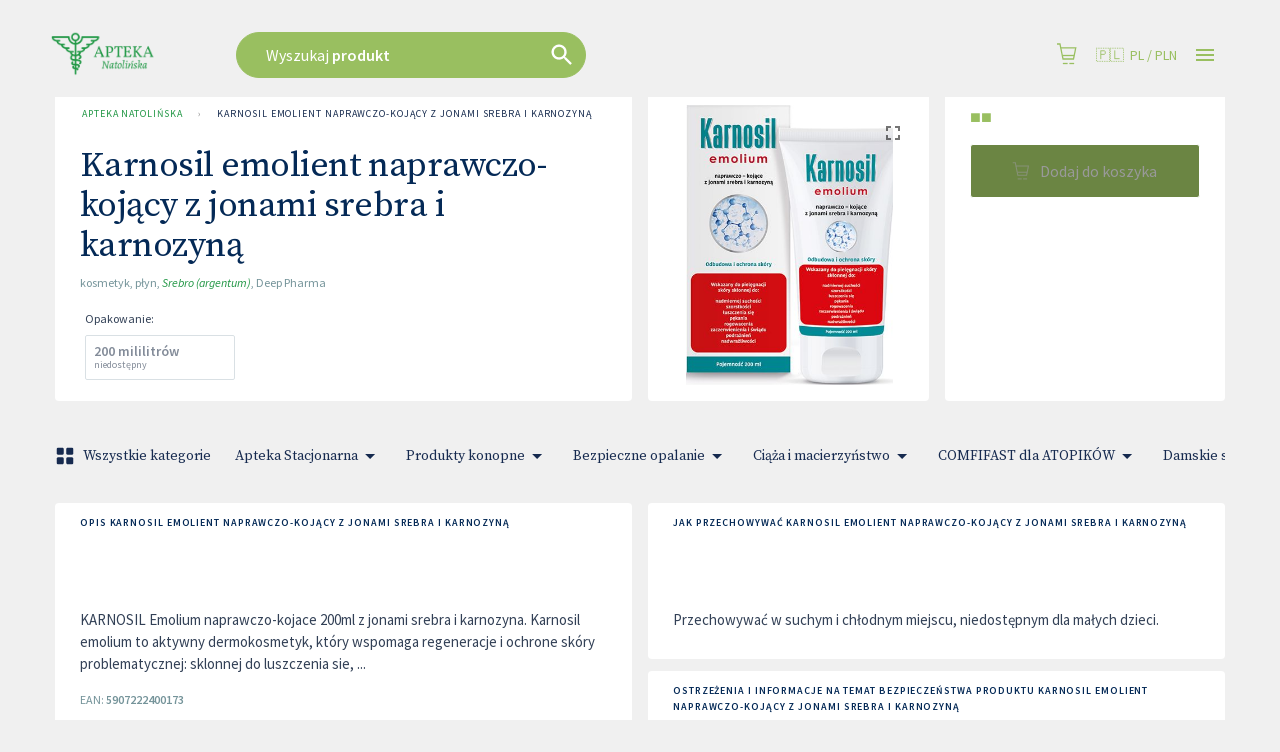

--- FILE ---
content_type: text/html; charset=utf-8
request_url: https://www.apteka-natolinska.pl/produkty/103684/karnosil-emolient-naprawczo-kojacy-z-jonami-srebra-i-karnozyna-plyn/apteki
body_size: 67256
content:
<!DOCTYPE html>
<html lang="pl">

<head prefix="og: http://ogp.me/ns#">
    <meta charset="utf-8" />
    <meta name="viewport" content="width=device-width, initial-scale=1" />

    <title>Karnosil emolient naprawczo-koj&#x105;cy z jonami srebra i karnozyn&#x105; | Apteka Natoli&#x144;ska</title>

            <link rel="preload" href="https://cdn.gdziepolek.pl/app/static/js/2025/chunk_online.dbbc4fcc.chunk.js" as="script" crossorigin="anonymous">


        <link rel="canonical" href="https://www.apteka-natolinska.pl/produkty/103684/karnosil-emolient-naprawczo-kojacy-z-jonami-srebra-i-karnozyna-plyn/apteki" />

        <meta name="description" content="KARNOSIL Emolium naprawczo-kojace 200ml z jonami srebra i karnozyna. Karnosil emolium to aktywny dermokosmetyk, który wspomaga regeneracje i ochrone skóry problematycznej: sklonnej do luszczenia sie, ...">
        <meta name="twitter:description" content="KARNOSIL Emolium naprawczo-kojace 200ml z jonami srebra i karnozyna. Karnosil emolium to aktywny dermokosmetyk, kt&#xF3;ry wspomaga regeneracje i ochrone sk&#xF3;ry problematycznej: sklonnej do luszczenia sie, ...">
        <meta property="og:description" content="KARNOSIL Emolium naprawczo-kojace 200ml z jonami srebra i karnozyna. Karnosil emolium to aktywny dermokosmetyk, kt&#xF3;ry wspomaga regeneracje i ochrone sk&#xF3;ry problematycznej: sklonnej do luszczenia sie, ..." />

    <meta property="og:site_name" content="Apteka Natoli&#x144;ska" />
    <meta property="og:title" content="Karnosil emolient naprawczo-koj&#x105;cy z jonami srebra i karnozyn&#x105;" />
    <meta property="og:url" content="https://www.apteka-natolinska.pl/produkty/103684/karnosil-emolient-naprawczo-kojacy-z-jonami-srebra-i-karnozyna-plyn/apteki" />


    <meta name="twitter:card" content="summary_large_image">
    <meta name="twitter:title" content="Karnosil emolient naprawczo-koj&#x105;cy z jonami srebra i karnozyn&#x105;">
<link rel="apple-touch-icon" sizes="180x180" href="https://cdn.gdziepolek.pl/online_ph/apteka-natolinska/Favicons/apple-touch-icon.png">
<link rel="icon" type="image/png" sizes="32x32" href="https://cdn.gdziepolek.pl/online_ph/apteka-natolinska/Favicons/favicon-32x32.png">
<link rel="icon" type="image/png" sizes="16x16" href="https://cdn.gdziepolek.pl/online_ph/apteka-natolinska/Favicons/favicon-16x16.png">
<link rel="manifest" href="https://cdn.gdziepolek.pl/online_ph/apteka-natolinska/Favicons/site.webmanifest">
<link rel="mask-icon" href="https://cdn.gdziepolek.pl/online_ph/apteka-natolinska/Favicons/safari-pinned-tab.svg" color="#5bbad5">
<meta name="msapplication-TileColor" content="#da532c">
<meta name="theme-color" content="#ffffff">


    <style>@import url(https://fonts.googleapis.com/css?family=Source+Sans+Pro:400,600,400italic,600italic&subset=latin-ext&display=swap);@import url(https://fonts.googleapis.com/css?family=Source+Serif+Pro:300,400&display=swap&subset=latin-ext);#root,.App,body,html{height:100%}@media (display-mode:standalone){#root,.App,body,html{height:100vh}}@font-face{font-family:Twemoji Country Flags;src:url(https://cdn.jsdelivr.net/npm/country-flag-emoji-polyfill@0.1/dist/TwemojiCountryFlags.woff2) format("woff2");unicode-range:u+1f1e6-1f1ff,u+1f3f4,u+e0062-e0063,u+e0065,u+e0067,u+e006c,u+e006e,u+e0073-e0074,u+e0077,u+e007f}body{-webkit-font-smoothing:antialiased;-moz-osx-font-smoothing:grayscale;background-color:#f4f9fa;font-family:Source Sans Pro,Roboto,Oxygen,Ubuntu,Cantarell,Fira Sans,Droid Sans,Helvetica Neue,sans-serif;margin:0;padding:0}body.win .flag{font-family:Twemoji Country Flags,Source Sans Pro,Roboto,Oxygen,Ubuntu,Cantarell,Fira Sans,Droid Sans,Helvetica Neue,sans-serif}code{font-family:source-code-pro,Menlo,Monaco,Consolas,Courier New,monospace}a{color:inherit;text-decoration:none}.pulse{animation-duration:1.5s;-webkit-animation-duration:1.5s;animation-iteration-count:infinite;-webkit-animation-iteration-count:infinite;animation-name:pulse;-webkit-animation-name:pulse}@keyframes pulse{0%{opacity:.7;transform:scale(.9)}50%{opacity:1;transform:scale(1.2)}to{opacity:.7;transform:scale(.9)}}@keyframes horizontal{0%{transform:translate(0)}6%{transform:translate(5px)}12%{transform:translate(0)}18%{transform:translate(5px)}24%{transform:translate(0)}30%{transform:translate(5px)}36%,to{transform:translate(0)}}#articleBody a{color:#e9693f!important;text-decoration:none}#articleBody table{width:auto!important}.fa{font-style:normal}.fa-caret-down:before{content:"\25BC"}.fa-caret-up:before{content:"\25B2"}#app-updated-box.hidden{display:none}.my-masonry-grid{display:flex;margin-left:-30px;width:auto}.my-masonry-grid_column{background-clip:padding-box;padding-left:30px}.my-masonry-grid_column>div{margin-bottom:30px}code[class*=language-],pre[class*=language-]{color:#fff;text-shadow:0 -.1em .2em #000}:not(pre)>code[class*=language-],pre[class*=language-]{background:#4d4033}pre[class*=language-]{border:.3em solid #7a6652;border-radius:.5em;box-shadow:inset 1px 1px .5em #000}:not(pre)>code[class*=language-]{border:.13em solid #7a6652;box-shadow:inset 1px 1px .3em -.1em #000;padding:.15em .2em .05em}.token.cdata,.token.comment,.token.doctype,.token.prolog{color:#998066}.token.punctuation{opacity:.7}.token.boolean,.token.constant,.token.number,.token.property,.token.symbol,.token.tag{color:#d1949e}.token.attr-name,.token.builtin,.token.char,.token.inserted,.token.selector,.token.string{color:#bde052}.language-css .token.string,.style .token.string,.token.entity,.token.operator,.token.url,.token.variable{color:#f5b83d}.token.atrule,.token.attr-value,.token.keyword{color:#d1949e}.token.important,.token.regex{color:#e90}code[class*=language-],pre[class*=language-]{color:#000;text-shadow:0 1px #fff}code[class*=language-] ::selection,code[class*=language-]::selection,pre[class*=language-] ::selection,pre[class*=language-]::selection{background:#b3d4fc;text-shadow:none}@media print{code[class*=language-],pre[class*=language-]{text-shadow:none}}:not(pre)>code[class*=language-],pre[class*=language-]{background:#f5f2f0}.token.cdata,.token.comment,.token.doctype,.token.prolog{color:#708090}.token.boolean,.token.constant,.token.deleted,.token.number,.token.property,.token.symbol,.token.tag{color:#905}.token.attr-name,.token.builtin,.token.char,.token.inserted,.token.selector,.token.string{color:#690}.language-css .token.string,.style .token.string,.token.entity,.token.operator,.token.url{background:#ffffff80;color:#9a6e3a}.token.atrule,.token.attr-value,.token.keyword{color:#07a}.token.class-name,.token.function{color:#dd4a68}.token.important,.token.regex,.token.variable{color:#e90}code[class*=language-],pre[class*=language-]{background:none;color:#ccc}pre[class*=language-]{padding:1em}:not(pre)>code[class*=language-],pre[class*=language-]{background:#2d2d2d}:not(pre)>code[class*=language-]{padding:.1em}.token.block-comment,.token.cdata,.token.comment,.token.doctype,.token.prolog{color:#999}.token.punctuation{color:#ccc}.token.attr-name,.token.deleted,.token.namespace,.token.tag{color:#e2777a}.token.function-name{color:#6196cc}.token.boolean,.token.function,.token.number{color:#f08d49}.token.class-name,.token.constant,.token.property,.token.symbol{color:#f8c555}.token.atrule,.token.builtin,.token.important,.token.keyword,.token.selector{color:#cc99cd}.token.attr-value,.token.char,.token.regex,.token.string,.token.variable{color:#7ec699}.token.entity,.token.operator,.token.url{color:#67cdcc}.token.inserted{color:green}code[class*=language-],pre[class*=language-]{word-wrap:normal;font-family:Consolas,Monaco,Andale Mono,Ubuntu Mono,monospace;font-size:1em;-webkit-hyphens:none;hyphens:none;line-height:1.5;tab-size:4;text-align:left;white-space:pre;word-break:normal;word-spacing:normal}pre[class*=language-]{background:url("data:image/svg+xml;charset=utf-8,%3Csvg xmlns='http://www.w3.org/2000/svg' width='100' height='100' fill='rgba(0,0,0,.2)'%3E%3Cpath d='M0 50 50 0H0zM0 100h50l50-50V0z'/%3E%3C/svg%3E");background-size:1em 1em;margin:.5em 0;overflow:auto;padding:.4em .8em}code[class*=language-]{background:#000;box-shadow:-.3em 0 0 .3em #000,.3em 0 0 .3em #000;color:#fff}:not(pre)>code[class*=language-]{border-radius:.3em;box-shadow:none;padding:.2em;white-space:normal}.token.cdata,.token.comment,.token.doctype,.token.prolog{color:#aaa}.token.punctuation{color:#999}.token.namespace{opacity:.7}.token.boolean,.token.constant,.token.number,.token.property,.token.symbol,.token.tag{color:#0cf}.token.attr-name,.token.builtin,.token.char,.token.selector,.token.string{color:#ff0}.language-css .token.string,.token.entity,.token.inserted,.token.operator,.token.url,.token.variable{color:#9acd32}.token.atrule,.token.attr-value,.token.keyword{color:#ff1493}.token.important,.token.regex{color:orange}.token.bold,.token.important{font-weight:700}.token.italic{font-style:italic}.token.entity{cursor:help}.token.deleted{color:red}pre.diff-highlight.diff-highlight>code .token.deleted:not(.prefix),pre>code.diff-highlight.diff-highlight .token.deleted:not(.prefix){background-color:#ff00004d;display:inline}pre.diff-highlight.diff-highlight>code .token.inserted:not(.prefix),pre>code.diff-highlight.diff-highlight .token.inserted:not(.prefix){background-color:#00ff804d;display:inline}</style>

    <style data-emotion="mui-global 15mlvek">.mui-15mlvek{background-color:#fff;color:#019BB2;transition:box-shadow 300ms cubic-bezier(0.4, 0, 0.2, 1) 0ms;box-shadow:0px 2px 4px -1px rgba(0,0,0,0.2),0px 4px 5px 0px rgba(0,0,0,0.14),0px 1px 10px 0px rgba(0,0,0,0.12);display:flex;flex-direction:column;width:100%;box-sizing:border-box;flex-shrink:0;position:fixed;z-index:1100;top:0;left:auto;right:0;color:inherit;}@media print{.mui-15mlvek{position:absolute;}}</style><style data-emotion="mui-global i6s8oy">.mui-i6s8oy{position:relative;display:flex;align-items:center;padding-left:16px;padding-right:16px;min-height:56px;}@media (min-width:600px){.mui-i6s8oy{padding-left:24px;padding-right:24px;}}@media (min-width:0px){@media (orientation: landscape){.mui-i6s8oy{min-height:48px;}}}@media (min-width:600px){.mui-i6s8oy{min-height:64px;}}</style><style data-emotion="mui-global 10dohqv">.mui-10dohqv{user-select:none;width:1em;height:1em;display:inline-block;fill:currentColor;flex-shrink:0;transition:fill 200ms cubic-bezier(0.4, 0, 0.2, 1) 0ms;font-size:1.5rem;}</style><style data-emotion="mui-global 1ijz1c">.mui-1ijz1c{color:#019BB2;font-size:0.93rem;font-weight:300;font-family:"Source Sans Pro","Roboto","Helvetica","Arial",sans-serif;line-height:1.4375em;box-sizing:border-box;position:relative;cursor:text;display:inline-flex;align-items:center;}.mui-1ijz1c.Mui-disabled{color:rgba(0, 0, 0, 0.38);cursor:default;}</style><style data-emotion="mui-global r4kriu">@media (min-width:0px){.mui-r4kriu{padding:0 24px;}}@media (min-width:900px){.mui-r4kriu{padding:0 24px;}}</style><style data-emotion="mui-global 6xugel">.mui-6xugel{display:inherit;margin-right:8px;margin-left:-4px;}.mui-6xugel>*:nth-of-type(1){font-size:20px;}</style><style data-emotion="mui-global 70qvj9">.mui-70qvj9{display:flex;align-items:center;}</style><style data-emotion="mui-global fuq6ue">.mui-fuq6ue{margin:0;color:#324056;font-size:0.93rem;font-weight:300;font-family:"Source Sans Pro","Roboto","Helvetica","Arial",sans-serif;line-height:1.5;font-weight:500;color:inherit;}.mui-fuq6ue a:hover{opacity:0.8;}</style><style data-emotion="mui-global itng9s">.mui-itng9s{width:100%;display:block;max-width:100vw;cursor:pointer;}.mui-itng9s:hover{opacity:0.9;}.mui-itng9s .info{text-align:right;text-transform:uppercase;color:#324056;}.mui-itng9s .info a:hover{color:#009BB4;}.mui-itng9s .info svg{width:16px;height:16px;margin-left:4px;}.mui-itng9s .img{width:100%;height:auto;}</style><style data-emotion="mui-global 69i1ev">.mui-69i1ev{display:flex;justify-content:space-between;align-items:center;}</style><style data-emotion="mui-global 1qdrltq">.mui-1qdrltq{margin:0;color:#75949A;font-size:0.75rem;font-weight:300;font-family:"Source Sans Pro","Roboto","Helvetica","Arial",sans-serif;line-height:1.43;font-weight:500;}.mui-1qdrltq.dark{color:#324056!important;}.mui-1qdrltq a:hover{opacity:0.8;}</style><style data-emotion="mui-global o9xn3o">@media (min-width:0px){.mui-o9xn3o{padding:0px;}}@media (min-width:900px){.mui-o9xn3o{padding:0 24px;}}</style><style data-emotion="mui-global 1d3bbye">.mui-1d3bbye{box-sizing:border-box;display:flex;flex-wrap:wrap;width:100%;flex-direction:row;}</style><style data-emotion="mui-global 1oxda6x">.mui-1oxda6x{box-sizing:border-box;margin:0;flex-direction:row;flex-basis:100%;flex-grow:0;max-width:100%;}@media (min-width:600px){.mui-1oxda6x{flex-basis:100%;flex-grow:0;max-width:100%;}}@media (min-width:900px){.mui-1oxda6x{flex-basis:66.666667%;flex-grow:0;max-width:66.666667%;}}@media (min-width:1200px){.mui-1oxda6x{flex-basis:75%;flex-grow:0;max-width:75%;}}@media (min-width:1536px){.mui-1oxda6x{flex-basis:75%;flex-grow:0;max-width:75%;}}</style><style data-emotion="mui-global 4qikol">.mui-4qikol{background-color:#fff;color:#019BB2;transition:box-shadow 300ms cubic-bezier(0.4, 0, 0.2, 1) 0ms;border-radius:4px;box-shadow:0px 2px 1px -1px rgba(0,0,0,0.2),0px 1px 1px 0px rgba(0,0,0,0.14),0px 1px 3px 0px rgba(0,0,0,0.12);overflow:hidden;box-shadow:none;}</style><style data-emotion="mui-global 1qw96cp">.mui-1qw96cp{padding:16px;}.mui-1qw96cp:last-child{padding-bottom:24px;}</style><style data-emotion="mui-global v3z1wi">.mui-v3z1wi{box-sizing:border-box;display:flex;flex-wrap:wrap;width:100%;flex-direction:row;align-items:center;}</style><style data-emotion="mui-global 1wxaqej">.mui-1wxaqej{box-sizing:border-box;margin:0;flex-direction:row;}</style><style data-emotion="mui-global 155068m">.mui-155068m{margin:0;color:#324056;font-size:0.93rem;font-weight:300;font-family:"Source Sans Pro","Roboto","Helvetica","Arial",sans-serif;line-height:1.5;font-weight:500;color:#172B4E;}.mui-155068m a:hover{opacity:0.8;}</style><style data-emotion="mui-global nhb8h9">.mui-nhb8h9{display:flex;flex-wrap:wrap;align-items:center;padding:0;margin:0;list-style:none;}</style><style data-emotion="mui-global 3mf706">.mui-3mf706{display:flex;user-select:none;margin-left:8px;margin-right:8px;}</style><style data-emotion="mui-global 1t68o9j">.mui-1t68o9j{margin:0;color:#324056;font-size:0.93rem;font-weight:300;font-family:"Source Sans Pro","Roboto","Helvetica","Arial",sans-serif;line-height:1.5;font-weight:500;}.mui-1t68o9j a:hover{opacity:0.8;}</style><style data-emotion="mui-global 3zukih">.mui-3zukih{display:flex;align-items:center;padding:8px;}.mui-3zukih>:not(:first-of-type){margin-left:8px;}</style><style data-emotion="mui-global 9iedg7">.mui-9iedg7{overflow:hidden;text-overflow:ellipsis;padding-left:12px;padding-right:12px;white-space:nowrap;}</style><style data-emotion="mui-global bfn13v">.mui-bfn13v{display:inline-flex;align-items:center;justify-content:center;position:relative;box-sizing:border-box;-webkit-tap-highlight-color:transparent;background-color:transparent;outline:0;border:0;margin:0;border-radius:0;padding:0;cursor:pointer;user-select:none;vertical-align:middle;-moz-appearance:none;-webkit-appearance:none;text-decoration:none;color:inherit;font-family:"Source Sans Pro","Roboto","Helvetica","Arial",sans-serif;font-weight:500;font-size:0.8125rem;line-height:1.75;text-transform:uppercase;min-width:64px;padding:3px 9px;border-radius:4px;transition:background-color 250ms cubic-bezier(0.4, 0, 0.2, 1) 0ms,box-shadow 250ms cubic-bezier(0.4, 0, 0.2, 1) 0ms,border-color 250ms cubic-bezier(0.4, 0, 0.2, 1) 0ms,color 250ms cubic-bezier(0.4, 0, 0.2, 1) 0ms;border:1px solid rgba(9, 20, 39, 0.5);color:#091427;}.mui-bfn13v::-moz-focus-inner{border-style:none;}.mui-bfn13v.Mui-disabled{pointer-events:none;cursor:default;}@media print{.mui-bfn13v{color-adjust:exact;}}.mui-bfn13v:hover{text-decoration:none;background-color:rgba(9, 20, 39, 0.04);border:1px solid #091427;}@media (hover: none){.mui-bfn13v:hover{background-color:transparent;}}.mui-bfn13v.Mui-disabled{color:rgba(0, 0, 0, 0.26);border:1px solid rgba(0, 0, 0, 0.12);}</style><style data-emotion="mui-global 10akyku">.mui-10akyku{background-color:#fff;color:#019BB2;transition:box-shadow 300ms cubic-bezier(0.4, 0, 0.2, 1) 0ms;border-radius:4px;box-shadow:none;}</style><style data-emotion="mui-global 1tlng59">.mui-1tlng59{display:inline-flex;align-items:center;justify-content:center;position:relative;box-sizing:border-box;-webkit-tap-highlight-color:transparent;background-color:transparent;outline:0;border:0;margin:0;border-radius:0;padding:0;cursor:pointer;user-select:none;vertical-align:middle;-moz-appearance:none;-webkit-appearance:none;text-decoration:none;color:inherit;font-family:"Source Sans Pro","Roboto","Helvetica","Arial",sans-serif;font-weight:500;font-size:0.875rem;line-height:1.75;text-transform:uppercase;min-width:64px;padding:6px 8px;border-radius:4px;transition:background-color 250ms cubic-bezier(0.4, 0, 0.2, 1) 0ms,box-shadow 250ms cubic-bezier(0.4, 0, 0.2, 1) 0ms,border-color 250ms cubic-bezier(0.4, 0, 0.2, 1) 0ms,color 250ms cubic-bezier(0.4, 0, 0.2, 1) 0ms;color:#009BB4;background-color:#009BB4;color:#FFF;font-weight:400;text-transform:none;font-size:15px;padding:0px 40px;border-radius:24px;height:47px;margin-right:16px;white-space:nowrap;overflow:hidden;}.mui-1tlng59::-moz-focus-inner{border-style:none;}.mui-1tlng59.Mui-disabled{pointer-events:none;cursor:default;}@media print{.mui-1tlng59{color-adjust:exact;}}.mui-1tlng59:hover{text-decoration:none;background-color:rgba(0, 155, 180, 0.04);}@media (hover: none){.mui-1tlng59:hover{background-color:transparent;}}.mui-1tlng59.Mui-disabled{color:rgba(0, 0, 0, 0.26);}.mui-1tlng59:hover{background-color:#39BAE3;}.mui-1tlng59.xs{font-size:12px;padding:8px 12px;height:auto;}.mui-1tlng59.sm{font-size:14px;padding:10px 14px;height:auto;}.mui-1tlng59.orange{background-color:#E9693F;}.mui-1tlng59.orange:hover{background-color:#E3754C!important;}.mui-1tlng59.purple{background-color:#8F4670;}.mui-1tlng59.purple:hover{background-color:#C7619C;}.mui-1tlng59.white{background-color:#FFF;color:#009BB4;}.mui-1tlng59.white:hover{background-color:#DDD;}.mui-1tlng59.dark{background-color:#091427;color:#FFF;border:1px solid bg;}.mui-1tlng59.dark:hover{background-color:#355182;}</style><style data-emotion="mui-global a0y2e3">.mui-a0y2e3{height:0;overflow:hidden;transition:height 300ms cubic-bezier(0.4, 0, 0.2, 1) 0ms;visibility:hidden;}</style><style data-emotion="mui-global hboir5">.mui-hboir5{display:flex;width:100%;}</style><style data-emotion="mui-global 8atqhb">.mui-8atqhb{width:100%;}</style><style data-emotion="mui-global 13sljp9">.mui-13sljp9{display:inline-flex;flex-direction:column;position:relative;min-width:0;padding:0;margin:0;border:0;vertical-align:top;}</style><style data-emotion="mui-global q9dsjb">.mui-q9dsjb{color:#019BB2;font-size:0.93rem;font-weight:300;font-family:"Source Sans Pro","Roboto","Helvetica","Arial",sans-serif;line-height:1.4375em;box-sizing:border-box;position:relative;cursor:text;display:inline-flex;align-items:center;padding:4px 0 5px;position:relative;}.mui-q9dsjb.Mui-disabled{color:rgba(0, 0, 0, 0.38);cursor:default;}label+.mui-q9dsjb{margin-top:16px;}.mui-q9dsjb:after{border-bottom:2px solid #091427;left:0;bottom:0;content:"";position:absolute;right:0;transform:scaleX(0);transition:transform 200ms cubic-bezier(0.0, 0, 0.2, 1) 0ms;pointer-events:none;}.mui-q9dsjb.Mui-focused:after{transform:scaleX(1) translateX(0);}.mui-q9dsjb.Mui-error:before,.mui-q9dsjb.Mui-error:after{border-bottom-color:#E9693F;}.mui-q9dsjb:before{border-bottom:1px solid rgba(0, 0, 0, 0.42);left:0;bottom:0;content:"\00a0";position:absolute;right:0;transition:border-bottom-color 200ms cubic-bezier(0.4, 0, 0.2, 1) 0ms;pointer-events:none;}.mui-q9dsjb:hover:not(.Mui-disabled, .Mui-error):before{border-bottom:2px solid #019BB2;}@media (hover: none){.mui-q9dsjb:hover:not(.Mui-disabled, .Mui-error):before{border-bottom:1px solid rgba(0, 0, 0, 0.42);}}.mui-q9dsjb.Mui-disabled:before{border-bottom-style:dotted;}</style><style data-emotion="mui-global 1a6giau">.mui-1a6giau{display:flex;height:0.01em;max-height:2em;align-items:center;white-space:nowrap;color:rgba(0, 0, 0, 0.54);margin-right:8px;}</style><style data-emotion="mui-global 18ijdbv">.mui-18ijdbv{color:#172B4E;font-family:"Source Sans Pro","Roboto","Helvetica","Arial",sans-serif;font-weight:400;font-size:0.75rem;line-height:1.66;text-align:left;margin-top:3px;margin-right:0;margin-bottom:0;margin-left:0;}.mui-18ijdbv.Mui-disabled{color:rgba(0, 0, 0, 0.38);}.mui-18ijdbv.Mui-error{color:#E9693F;}</style><style data-emotion="mui-global 1botx70">.mui-1botx70{color:#019BB2;font-size:0.93rem;font-weight:300;font-family:"Source Sans Pro","Roboto","Helvetica","Arial",sans-serif;line-height:1.4375em;box-sizing:border-box;position:relative;cursor:text;display:inline-flex;align-items:center;position:relative;}.mui-1botx70.Mui-disabled{color:rgba(0, 0, 0, 0.38);cursor:default;}label+.mui-1botx70{margin-top:16px;}.mui-1botx70:after{border-bottom:2px solid #091427;left:0;bottom:0;content:"";position:absolute;right:0;transform:scaleX(0);transition:transform 200ms cubic-bezier(0.0, 0, 0.2, 1) 0ms;pointer-events:none;}.mui-1botx70.Mui-focused:after{transform:scaleX(1) translateX(0);}.mui-1botx70.Mui-error:before,.mui-1botx70.Mui-error:after{border-bottom-color:#E9693F;}.mui-1botx70:before{border-bottom:1px solid rgba(0, 0, 0, 0.42);left:0;bottom:0;content:"\00a0";position:absolute;right:0;transition:border-bottom-color 200ms cubic-bezier(0.4, 0, 0.2, 1) 0ms;pointer-events:none;}.mui-1botx70:hover:not(.Mui-disabled, .Mui-error):before{border-bottom:2px solid #019BB2;}@media (hover: none){.mui-1botx70:hover:not(.Mui-disabled, .Mui-error):before{border-bottom:1px solid rgba(0, 0, 0, 0.42);}}.mui-1botx70.Mui-disabled:before{border-bottom-style:dotted;}</style><style data-emotion="mui-global 17ktj4f">.mui-17ktj4f{display:inline-flex;align-items:center;justify-content:center;position:relative;box-sizing:border-box;-webkit-tap-highlight-color:transparent;background-color:transparent;outline:0;border:0;margin:0;border-radius:0;padding:0;cursor:pointer;user-select:none;vertical-align:middle;-moz-appearance:none;-webkit-appearance:none;text-decoration:none;color:inherit;font-family:"Source Sans Pro","Roboto","Helvetica","Arial",sans-serif;font-weight:500;font-size:0.875rem;line-height:1.75;text-transform:uppercase;min-width:64px;padding:6px 16px;border-radius:4px;transition:background-color 250ms cubic-bezier(0.4, 0, 0.2, 1) 0ms,box-shadow 250ms cubic-bezier(0.4, 0, 0.2, 1) 0ms,border-color 250ms cubic-bezier(0.4, 0, 0.2, 1) 0ms,color 250ms cubic-bezier(0.4, 0, 0.2, 1) 0ms;color:#FFF;background-color:#009BB4;box-shadow:0px 3px 1px -2px rgba(0,0,0,0.2),0px 2px 2px 0px rgba(0,0,0,0.14),0px 1px 5px 0px rgba(0,0,0,0.12);}.mui-17ktj4f::-moz-focus-inner{border-style:none;}.mui-17ktj4f.Mui-disabled{pointer-events:none;cursor:default;}@media print{.mui-17ktj4f{color-adjust:exact;}}.mui-17ktj4f:hover{text-decoration:none;background-color:rgb(0, 108, 125);box-shadow:0px 2px 4px -1px rgba(0,0,0,0.2),0px 4px 5px 0px rgba(0,0,0,0.14),0px 1px 10px 0px rgba(0,0,0,0.12);}@media (hover: none){.mui-17ktj4f:hover{background-color:#009BB4;}}.mui-17ktj4f:active{box-shadow:0px 5px 5px -3px rgba(0,0,0,0.2),0px 8px 10px 1px rgba(0,0,0,0.14),0px 3px 14px 2px rgba(0,0,0,0.12);}.mui-17ktj4f.Mui-focusVisible{box-shadow:0px 3px 5px -1px rgba(0,0,0,0.2),0px 6px 10px 0px rgba(0,0,0,0.14),0px 1px 18px 0px rgba(0,0,0,0.12);}.mui-17ktj4f.Mui-disabled{color:rgba(0, 0, 0, 0.26);box-shadow:none;background-color:rgba(0, 0, 0, 0.12);}</style><style data-emotion="mui-global i44wyl">.mui-i44wyl{display:inline-flex;flex-direction:column;position:relative;min-width:0;padding:0;margin:0;border:0;vertical-align:top;}</style><style data-emotion="mui-global 6cfd7t">.mui-6cfd7t{color:#324056;font-size:0.93rem;font-weight:300;font-family:"Source Sans Pro","Roboto","Helvetica","Arial",sans-serif;line-height:1.4375em;padding:0;position:relative;display:block;transform-origin:top left;white-space:nowrap;overflow:hidden;text-overflow:ellipsis;max-width:calc(100% - 24px);position:absolute;left:0;top:0;transform:translate(14px, 9px) scale(1);transition:color 200ms cubic-bezier(0.0, 0, 0.2, 1) 0ms,transform 200ms cubic-bezier(0.0, 0, 0.2, 1) 0ms,max-width 200ms cubic-bezier(0.0, 0, 0.2, 1) 0ms;z-index:1;pointer-events:none;}.mui-6cfd7t.Mui-focused{color:#009BB4;}.mui-6cfd7t.Mui-disabled{color:rgba(0, 0, 0, 0.38);}.mui-6cfd7t.Mui-error{color:#E9693F;}</style><style data-emotion="mui-global zgs1wz">.mui-zgs1wz{color:#019BB2;font-size:0.93rem;font-weight:300;font-family:"Source Sans Pro","Roboto","Helvetica","Arial",sans-serif;line-height:1.4375em;box-sizing:border-box;position:relative;cursor:text;display:inline-flex;align-items:center;position:relative;border-radius:4px;padding-right:14px;}.mui-zgs1wz.Mui-disabled{color:rgba(0, 0, 0, 0.38);cursor:default;}.mui-zgs1wz:hover .MuiOutlinedInput-notchedOutline{border-color:#019BB2;}@media (hover: none){.mui-zgs1wz:hover .MuiOutlinedInput-notchedOutline{border-color:rgba(0, 0, 0, 0.23);}}.mui-zgs1wz.Mui-focused .MuiOutlinedInput-notchedOutline{border-color:#009BB4;border-width:2px;}.mui-zgs1wz.Mui-error .MuiOutlinedInput-notchedOutline{border-color:#E9693F;}.mui-zgs1wz.Mui-disabled .MuiOutlinedInput-notchedOutline{border-color:rgba(0, 0, 0, 0.26);}</style><style data-emotion="mui-global 1ghbzaq">.mui-1ghbzaq{font:inherit;letter-spacing:inherit;color:currentColor;padding:4px 0 5px;border:0;box-sizing:content-box;background:none;height:1.4375em;margin:0;-webkit-tap-highlight-color:transparent;display:block;min-width:0;width:100%;animation-name:mui-auto-fill-cancel;animation-duration:10ms;padding-top:1px;height:1.1876em;padding:8.5px 14px;padding-right:0;}.mui-1ghbzaq::-webkit-input-placeholder{color:currentColor;opacity:0.42;transition:opacity 200ms cubic-bezier(0.4, 0, 0.2, 1) 0ms;}.mui-1ghbzaq::-moz-placeholder{color:currentColor;opacity:0.42;transition:opacity 200ms cubic-bezier(0.4, 0, 0.2, 1) 0ms;}.mui-1ghbzaq:-ms-input-placeholder{color:currentColor;opacity:0.42;transition:opacity 200ms cubic-bezier(0.4, 0, 0.2, 1) 0ms;}.mui-1ghbzaq::-ms-input-placeholder{color:currentColor;opacity:0.42;transition:opacity 200ms cubic-bezier(0.4, 0, 0.2, 1) 0ms;}.mui-1ghbzaq:focus{outline:0;}.mui-1ghbzaq:invalid{box-shadow:none;}.mui-1ghbzaq::-webkit-search-decoration{-webkit-appearance:none;}label[data-shrink=false]+.MuiInputBase-formControl .mui-1ghbzaq::-webkit-input-placeholder{opacity:0!important;}label[data-shrink=false]+.MuiInputBase-formControl .mui-1ghbzaq::-moz-placeholder{opacity:0!important;}label[data-shrink=false]+.MuiInputBase-formControl .mui-1ghbzaq:-ms-input-placeholder{opacity:0!important;}label[data-shrink=false]+.MuiInputBase-formControl .mui-1ghbzaq::-ms-input-placeholder{opacity:0!important;}label[data-shrink=false]+.MuiInputBase-formControl .mui-1ghbzaq:focus::-webkit-input-placeholder{opacity:0.42;}label[data-shrink=false]+.MuiInputBase-formControl .mui-1ghbzaq:focus::-moz-placeholder{opacity:0.42;}label[data-shrink=false]+.MuiInputBase-formControl .mui-1ghbzaq:focus:-ms-input-placeholder{opacity:0.42;}label[data-shrink=false]+.MuiInputBase-formControl .mui-1ghbzaq:focus::-ms-input-placeholder{opacity:0.42;}.mui-1ghbzaq.Mui-disabled{opacity:1;-webkit-text-fill-color:rgba(0, 0, 0, 0.38);}.mui-1ghbzaq:-webkit-autofill{animation-duration:5000s;animation-name:mui-auto-fill;}.mui-1ghbzaq:-webkit-autofill{border-radius:inherit;}</style><style data-emotion="mui-global 1xumuuq">.mui-1xumuuq{display:inline-flex;align-items:center;justify-content:center;position:relative;box-sizing:border-box;-webkit-tap-highlight-color:transparent;background-color:transparent;outline:0;border:0;margin:0;border-radius:0;padding:0;cursor:pointer;user-select:none;vertical-align:middle;-moz-appearance:none;-webkit-appearance:none;text-decoration:none;color:inherit;text-align:center;flex:0 0 auto;font-size:1.5rem;padding:8px;border-radius:50%;overflow:visible;color:rgba(0, 0, 0, 0.54);transition:background-color 150ms cubic-bezier(0.4, 0, 0.2, 1) 0ms;color:#009BB4;}.mui-1xumuuq::-moz-focus-inner{border-style:none;}.mui-1xumuuq.Mui-disabled{pointer-events:none;cursor:default;}@media print{.mui-1xumuuq{color-adjust:exact;}}.mui-1xumuuq:hover{background-color:rgba(0, 0, 0, 0.04);}@media (hover: none){.mui-1xumuuq:hover{background-color:transparent;}}.mui-1xumuuq:hover{background-color:rgba(0, 155, 180, 0.04);}@media (hover: none){.mui-1xumuuq:hover{background-color:transparent;}}.mui-1xumuuq.Mui-disabled{background-color:transparent;color:rgba(0, 0, 0, 0.26);}</style><style data-emotion="mui-global igs3ac">.mui-igs3ac{text-align:left;position:absolute;bottom:0;right:0;top:-5px;left:0;margin:0;padding:0 8px;pointer-events:none;border-radius:inherit;border-style:solid;border-width:1px;overflow:hidden;min-width:0%;border-color:rgba(0, 0, 0, 0.23);}</style><style data-emotion="mui-global yjsfm1">.mui-yjsfm1{float:unset;width:auto;overflow:hidden;display:block;padding:0;height:11px;font-size:0.75em;visibility:hidden;max-width:0.01px;transition:max-width 50ms cubic-bezier(0.0, 0, 0.2, 1) 0ms;white-space:nowrap;}.mui-yjsfm1>span{padding-left:5px;padding-right:5px;display:inline-block;opacity:0;visibility:visible;}</style><style data-emotion="mui-global 1p8nhu7">.mui-1p8nhu7{margin:0 0 2px 0;}</style><style data-emotion="mui-global 1k45xv3">.mui-1k45xv3{padding:8px 25px;margin-bottom:2px;background-color:#FFF;}</style><style data-emotion="mui-global 172gjzp">.mui-172gjzp{display:flex;align-items:stretch;gap:2px;width:100%;}.mui-172gjzp .pad{background-color:#FFF;max-width:5%;}@media (min-width:0px){.mui-172gjzp .pad{flex:1 1 8px;}}@media (min-width:900px){.mui-172gjzp .pad{flex:1 1 50px;}}</style><style data-emotion="mui-global c0pzws">.mui-c0pzws{box-sizing:border-box;display:flex;flex-wrap:wrap;width:100%;flex-direction:row;background-color:#FFF;min-height:200px;align-items:center;}.mui-c0pzws a:hover{opacity:0.8;}.mui-c0pzws .imgCell{display:flex;padding:20px;justify-content:center;align-items:center;align-self:stretch;max-height:100%;}.mui-c0pzws .img{margin:20px;background-size:contain;background-repeat:no-repeat;background-position:center;height:100%;}@media (min-width:0px){.mui-c0pzws .img{width:80%;}}@media (min-width:900px){.mui-c0pzws .img{width:70%;}}.mui-c0pzws .img:hover{opacity:0.8;cursor:pointer;}.mui-c0pzws .productCell{display:flex;flex-direction:column;gap:16px;}@media (min-width:0px){.mui-c0pzws .productCell{padding-right:8px;}}@media (min-width:600px){.mui-c0pzws .productCell{padding-right:24px;}}.mui-c0pzws .productCell .price{font-weight:600;margin-top:2px;}@media (min-width:0px){.mui-c0pzws .productCell .title{font-size:1rem;}}@media (min-width:600px){.mui-c0pzws .productCell .title{font-size:1.5rem;}}</style><style data-emotion="mui-global 1s50f5r">.mui-1s50f5r{box-sizing:border-box;margin:0;flex-direction:row;flex-basis:50%;flex-grow:0;max-width:50%;}@media (min-width:600px){.mui-1s50f5r{flex-basis:50%;flex-grow:0;max-width:50%;}}@media (min-width:900px){.mui-1s50f5r{flex-basis:50%;flex-grow:0;max-width:50%;}}@media (min-width:1200px){.mui-1s50f5r{flex-basis:50%;flex-grow:0;max-width:50%;}}@media (min-width:1536px){.mui-1s50f5r{flex-basis:50%;flex-grow:0;max-width:50%;}}</style><style data-emotion="mui-global 3kfejt">.mui-3kfejt{margin:0;color:#324056;font-size:0.93rem;font-weight:300;font-family:"Source Sans Pro","Roboto","Helvetica","Arial",sans-serif;line-height:1.5;margin-bottom:16px;font-weight:500;}.mui-3kfejt a:hover{opacity:0.8;}</style><style data-emotion="mui-global sbcb73">.mui-sbcb73{user-select:none;width:1em;height:1em;display:inline-block;fill:currentColor;flex-shrink:0;transition:fill 200ms cubic-bezier(0.4, 0, 0.2, 1) 0ms;font-size:1.5rem;color:#009BB4;}</style><style data-emotion="mui-global 1c1kq07">.mui-1c1kq07{display:flex;gap:8px;align-items:center;}</style><style data-emotion="mui-global iak6yw">.mui-iak6yw{margin:0;font-size:0.625rem;font-weight:400;letter-spacing:0.91px;text-transform:uppercase;font-family:"Source Sans Pro","Roboto","Helvetica","Arial",sans-serif;line-height:1.6;font-weight:500;color:#172B4E;}.mui-iak6yw a:hover{opacity:0.8;}</style><style data-emotion="mui-global 18tek8y">.mui-18tek8y{margin:0;color:#324056;font-size:0.93rem;font-weight:300;font-family:"Source Sans Pro","Roboto","Helvetica","Arial",sans-serif;line-height:1.5;font-weight:500;color:#019BB2;}.mui-18tek8y a:hover{opacity:0.8;}</style><style data-emotion="mui-global 12uva8c">@media (min-width:0px){.mui-12uva8c{padding:0 24px;}}@media (min-width:900px){.mui-12uva8c{padding:0px;}}</style><style data-emotion="mui-global 1m5f78l">.mui-1m5f78l{display:inline-flex;align-items:center;justify-content:center;position:relative;box-sizing:border-box;-webkit-tap-highlight-color:transparent;background-color:transparent;outline:0;border:0;margin:0;border-radius:0;padding:0;cursor:pointer;user-select:none;vertical-align:middle;-moz-appearance:none;-webkit-appearance:none;text-decoration:none;color:inherit;display:block;text-align:inherit;border-radius:inherit;width:100%;}.mui-1m5f78l::-moz-focus-inner{border-style:none;}.mui-1m5f78l.Mui-disabled{pointer-events:none;cursor:default;}@media print{.mui-1m5f78l{color-adjust:exact;}}.mui-1m5f78l:hover .MuiCardActionArea-focusHighlight{opacity:0.04;}@media (hover: none){.mui-1m5f78l:hover .MuiCardActionArea-focusHighlight{opacity:0;}}.mui-1m5f78l.Mui-focusVisible .MuiCardActionArea-focusHighlight{opacity:0.12;}</style><style data-emotion="mui-global jo3ec3">.mui-jo3ec3{overflow:hidden;pointer-events:none;position:absolute;top:0;right:0;bottom:0;left:0;border-radius:inherit;opacity:0;background-color:currentcolor;transition:opacity 250ms cubic-bezier(0.4, 0, 0.2, 1) 0ms;}</style><style data-emotion="mui-global 6fiaes">.mui-6fiaes{box-sizing:border-box;margin:0;flex-direction:row;flex-basis:100%;flex-grow:0;max-width:100%;}@media (min-width:600px){.mui-6fiaes{flex-basis:100%;flex-grow:0;max-width:100%;}}@media (min-width:900px){.mui-6fiaes{flex-basis:33.333333%;flex-grow:0;max-width:33.333333%;}}@media (min-width:1200px){.mui-6fiaes{flex-basis:25%;flex-grow:0;max-width:25%;}}@media (min-width:1536px){.mui-6fiaes{flex-basis:25%;flex-grow:0;max-width:25%;}}</style><style data-emotion="mui-global hcvj5u">.mui-hcvj5u{margin:0;font-size:0.625rem;font-weight:400;letter-spacing:0.91px;text-transform:uppercase;font-family:"Source Sans Pro","Roboto","Helvetica","Arial",sans-serif;line-height:1.6;font-weight:500;color:inherit;}.mui-hcvj5u a:hover{opacity:0.8;}</style><style data-emotion="mui-global 65lbbp">.mui-65lbbp{margin:0;font-size:1.56rem;font-family:"Source Serif Pro","serif";font-weight:400;line-height:1.2;font-weight:500;color:inherit;}.mui-65lbbp a:hover{opacity:0.8;}</style><style data-emotion="mui-global 135m40y">.mui-135m40y{margin:0;color:#75949A;font-size:0.75rem;font-weight:300;font-family:"Source Sans Pro","Roboto","Helvetica","Arial",sans-serif;line-height:1.43;font-weight:500;color:inherit;}.mui-135m40y.dark{color:#324056!important;}.mui-135m40y a:hover{opacity:0.8;}</style><style data-emotion="mui-global 8rnkcc">.mui-8rnkcc{box-sizing:border-box;display:flex;flex-wrap:wrap;width:100%;flex-direction:row;justify-content:space-between;}</style><style data-emotion="mui-global qssdhj">.mui-qssdhj{box-sizing:border-box;margin:0;flex-direction:row;flex-basis:50%;flex-grow:0;max-width:50%;}@media (min-width:600px){.mui-qssdhj{flex-basis:50%;flex-grow:0;max-width:50%;}}@media (min-width:900px){.mui-qssdhj{flex-basis:50%;flex-grow:0;max-width:50%;}}@media (min-width:1200px){.mui-qssdhj{flex-basis:33.333333%;flex-grow:0;max-width:33.333333%;}}@media (min-width:1536px){.mui-qssdhj{flex-basis:33.333333%;flex-grow:0;max-width:33.333333%;}}</style><style data-emotion="mui-global 1px0r2z">.mui-1px0r2z{box-sizing:border-box;margin:0;flex-direction:row;flex-basis:100%;flex-grow:0;max-width:100%;}@media (min-width:600px){.mui-1px0r2z{flex-basis:100%;flex-grow:0;max-width:100%;}}@media (min-width:900px){.mui-1px0r2z{flex-basis:100%;flex-grow:0;max-width:100%;}}@media (min-width:1200px){.mui-1px0r2z{flex-basis:33.333333%;flex-grow:0;max-width:33.333333%;}}@media (min-width:1536px){.mui-1px0r2z{flex-basis:33.333333%;flex-grow:0;max-width:33.333333%;}}</style><style data-emotion="mui-global isbt42">.mui-isbt42{box-sizing:border-box;display:flex;flex-wrap:wrap;width:100%;flex-direction:row;margin-top:-16px;width:calc(100% + 16px);margin-left:-16px;}.mui-isbt42>.MuiGrid-item{padding-top:16px;}.mui-isbt42>.MuiGrid-item{padding-left:16px;}</style><style data-emotion="mui-global 1w8s6so">.mui-1w8s6so{display:inline-flex;align-items:center;justify-content:center;position:relative;box-sizing:border-box;-webkit-tap-highlight-color:transparent;background-color:transparent;outline:0;border:0;margin:0;border-radius:0;padding:0;cursor:pointer;user-select:none;vertical-align:middle;-moz-appearance:none;-webkit-appearance:none;text-decoration:none;color:inherit;text-align:center;flex:0 0 auto;font-size:1.5rem;padding:8px;border-radius:50%;overflow:visible;color:rgba(0, 0, 0, 0.54);transition:background-color 150ms cubic-bezier(0.4, 0, 0.2, 1) 0ms;padding:12px;font-size:1.75rem;}.mui-1w8s6so::-moz-focus-inner{border-style:none;}.mui-1w8s6so.Mui-disabled{pointer-events:none;cursor:default;}@media print{.mui-1w8s6so{color-adjust:exact;}}.mui-1w8s6so:hover{background-color:rgba(0, 0, 0, 0.04);}@media (hover: none){.mui-1w8s6so:hover{background-color:transparent;}}.mui-1w8s6so.Mui-disabled{background-color:transparent;color:rgba(0, 0, 0, 0.26);}</style><style data-emotion="mui-global 15j76c0">.mui-15j76c0{box-sizing:border-box;margin:0;flex-direction:row;flex-basis:100%;flex-grow:0;max-width:100%;}@media (min-width:600px){.mui-15j76c0{flex-basis:100%;flex-grow:0;max-width:100%;}}@media (min-width:900px){.mui-15j76c0{flex-basis:100%;flex-grow:0;max-width:100%;}}@media (min-width:1200px){.mui-15j76c0{flex-basis:100%;flex-grow:0;max-width:100%;}}@media (min-width:1536px){.mui-15j76c0{flex-basis:100%;flex-grow:0;max-width:100%;}}</style><style data-emotion="mui-global 1t8loh0">.mui-1t8loh0{background-color:#fff;color:#5ea11c;transition:box-shadow 300ms cubic-bezier(0.4, 0, 0.2, 1) 0ms;box-shadow:0px 2px 4px -1px rgba(0,0,0,0.2),0px 4px 5px 0px rgba(0,0,0,0.14),0px 1px 10px 0px rgba(0,0,0,0.12);display:flex;flex-direction:column;width:100%;box-sizing:border-box;flex-shrink:0;position:fixed;z-index:1100;top:0;left:auto;right:0;color:inherit;}@media print{.mui-1t8loh0{position:absolute;}}</style><style data-emotion="mui-global 206qem">.mui-206qem{color:#5ea11c;font-size:0.93rem;font-weight:300;font-family:"Source Sans Pro","Roboto","Helvetica","Arial",sans-serif;line-height:1.4375em;box-sizing:border-box;position:relative;cursor:text;display:inline-flex;align-items:center;}.mui-206qem.Mui-disabled{color:rgba(0, 0, 0, 0.38);cursor:default;}</style><style data-emotion="mui-global 8nyr2a">.mui-8nyr2a{display:inline-flex;align-items:center;justify-content:center;position:relative;box-sizing:border-box;-webkit-tap-highlight-color:transparent;background-color:transparent;outline:0;border:0;margin:0;border-radius:0;padding:0;cursor:pointer;user-select:none;vertical-align:middle;-moz-appearance:none;-webkit-appearance:none;text-decoration:none;color:inherit;font-family:"Source Sans Pro","Roboto","Helvetica","Arial",sans-serif;font-weight:500;font-size:0.875rem;line-height:1.75;text-transform:uppercase;min-width:64px;padding:6px 8px;border-radius:4px;transition:background-color 250ms cubic-bezier(0.4, 0, 0.2, 1) 0ms,box-shadow 250ms cubic-bezier(0.4, 0, 0.2, 1) 0ms,border-color 250ms cubic-bezier(0.4, 0, 0.2, 1) 0ms,color 250ms cubic-bezier(0.4, 0, 0.2, 1) 0ms;color:#2596be;}.mui-8nyr2a::-moz-focus-inner{border-style:none;}.mui-8nyr2a.Mui-disabled{pointer-events:none;cursor:default;}@media print{.mui-8nyr2a{color-adjust:exact;}}.mui-8nyr2a:hover{text-decoration:none;background-color:rgba(37, 150, 190, 0.04);}@media (hover: none){.mui-8nyr2a:hover{background-color:transparent;}}.mui-8nyr2a.Mui-disabled{color:rgba(0, 0, 0, 0.26);}</style><style data-emotion="mui-global c1jtq1">.mui-c1jtq1{margin:0;flex-shrink:0;border-width:0;border-style:solid;border-color:#2397A8;border-bottom-width:thin;}</style><style data-emotion="mui-global 2ezgoo">.mui-2ezgoo{color:#324056;font-size:0.93rem;font-weight:300;font-family:"Source Sans Pro","Roboto","Helvetica","Arial",sans-serif;line-height:1.4375em;padding:0;position:relative;display:block;transform-origin:top left;white-space:nowrap;overflow:hidden;text-overflow:ellipsis;max-width:calc(100% - 24px);position:absolute;left:0;top:0;transform:translate(14px, 16px) scale(1);transition:color 200ms cubic-bezier(0.0, 0, 0.2, 1) 0ms,transform 200ms cubic-bezier(0.0, 0, 0.2, 1) 0ms,max-width 200ms cubic-bezier(0.0, 0, 0.2, 1) 0ms;z-index:1;pointer-events:none;}.mui-2ezgoo.Mui-focused{color:#2596be;}.mui-2ezgoo.Mui-disabled{color:rgba(0, 0, 0, 0.38);}.mui-2ezgoo.Mui-error{color:#E9693F;}</style><style data-emotion="mui-global 10xpl3n">.mui-10xpl3n{color:#5ea11c;font-size:0.93rem;font-weight:300;font-family:"Source Sans Pro","Roboto","Helvetica","Arial",sans-serif;line-height:1.4375em;box-sizing:border-box;position:relative;cursor:text;display:inline-flex;align-items:center;position:relative;border-radius:4px;padding-right:14px;}.mui-10xpl3n.Mui-disabled{color:rgba(0, 0, 0, 0.38);cursor:default;}.mui-10xpl3n:hover .MuiOutlinedInput-notchedOutline{border-color:#5ea11c;}@media (hover: none){.mui-10xpl3n:hover .MuiOutlinedInput-notchedOutline{border-color:rgba(0, 0, 0, 0.23);}}.mui-10xpl3n.Mui-focused .MuiOutlinedInput-notchedOutline{border-color:#2596be;border-width:2px;}.mui-10xpl3n.Mui-error .MuiOutlinedInput-notchedOutline{border-color:#E9693F;}.mui-10xpl3n.Mui-disabled .MuiOutlinedInput-notchedOutline{border-color:rgba(0, 0, 0, 0.26);}</style><style data-emotion="mui-global 15fvi6m">.mui-15fvi6m{font:inherit;letter-spacing:inherit;color:currentColor;padding:4px 0 5px;border:0;box-sizing:content-box;background:none;height:1.4375em;margin:0;-webkit-tap-highlight-color:transparent;display:block;min-width:0;width:100%;animation-name:mui-auto-fill-cancel;animation-duration:10ms;height:1.1876em;padding:16.5px 14px;padding-right:0;}.mui-15fvi6m::-webkit-input-placeholder{color:currentColor;opacity:0.42;transition:opacity 200ms cubic-bezier(0.4, 0, 0.2, 1) 0ms;}.mui-15fvi6m::-moz-placeholder{color:currentColor;opacity:0.42;transition:opacity 200ms cubic-bezier(0.4, 0, 0.2, 1) 0ms;}.mui-15fvi6m:-ms-input-placeholder{color:currentColor;opacity:0.42;transition:opacity 200ms cubic-bezier(0.4, 0, 0.2, 1) 0ms;}.mui-15fvi6m::-ms-input-placeholder{color:currentColor;opacity:0.42;transition:opacity 200ms cubic-bezier(0.4, 0, 0.2, 1) 0ms;}.mui-15fvi6m:focus{outline:0;}.mui-15fvi6m:invalid{box-shadow:none;}.mui-15fvi6m::-webkit-search-decoration{-webkit-appearance:none;}label[data-shrink=false]+.MuiInputBase-formControl .mui-15fvi6m::-webkit-input-placeholder{opacity:0!important;}label[data-shrink=false]+.MuiInputBase-formControl .mui-15fvi6m::-moz-placeholder{opacity:0!important;}label[data-shrink=false]+.MuiInputBase-formControl .mui-15fvi6m:-ms-input-placeholder{opacity:0!important;}label[data-shrink=false]+.MuiInputBase-formControl .mui-15fvi6m::-ms-input-placeholder{opacity:0!important;}label[data-shrink=false]+.MuiInputBase-formControl .mui-15fvi6m:focus::-webkit-input-placeholder{opacity:0.42;}label[data-shrink=false]+.MuiInputBase-formControl .mui-15fvi6m:focus::-moz-placeholder{opacity:0.42;}label[data-shrink=false]+.MuiInputBase-formControl .mui-15fvi6m:focus:-ms-input-placeholder{opacity:0.42;}label[data-shrink=false]+.MuiInputBase-formControl .mui-15fvi6m:focus::-ms-input-placeholder{opacity:0.42;}.mui-15fvi6m.Mui-disabled{opacity:1;-webkit-text-fill-color:rgba(0, 0, 0, 0.38);}.mui-15fvi6m:-webkit-autofill{animation-duration:5000s;animation-name:mui-auto-fill;}.mui-15fvi6m:-webkit-autofill{border-radius:inherit;}</style><style data-emotion="mui-global 1nvf7g0">.mui-1nvf7g0{display:flex;height:0.01em;max-height:2em;align-items:center;white-space:nowrap;color:rgba(0, 0, 0, 0.54);margin-left:8px;}</style><style data-emotion="mui-global 1jaw3da">.mui-1jaw3da{display:inline-flex;align-items:center;cursor:pointer;vertical-align:middle;-webkit-tap-highlight-color:transparent;margin-left:-11px;margin-right:16px;}.mui-1jaw3da.Mui-disabled{cursor:default;}.mui-1jaw3da .MuiFormControlLabel-label.Mui-disabled{color:rgba(0, 0, 0, 0.38);}</style><style data-emotion="mui-global 1se1pmd">.mui-1se1pmd{display:inline-flex;align-items:center;justify-content:center;position:relative;box-sizing:border-box;-webkit-tap-highlight-color:transparent;background-color:transparent;outline:0;border:0;margin:0;border-radius:0;padding:0;cursor:pointer;user-select:none;vertical-align:middle;-moz-appearance:none;-webkit-appearance:none;text-decoration:none;color:inherit;padding:9px;border-radius:50%;color:#172B4E;}.mui-1se1pmd::-moz-focus-inner{border-style:none;}.mui-1se1pmd.Mui-disabled{pointer-events:none;cursor:default;}@media print{.mui-1se1pmd{color-adjust:exact;}}.mui-1se1pmd:hover{background-color:rgba(37, 150, 190, 0.04);}@media (hover: none){.mui-1se1pmd:hover{background-color:transparent;}}.mui-1se1pmd.Mui-checked,.mui-1se1pmd.MuiCheckbox-indeterminate{color:#2596be;}.mui-1se1pmd.Mui-disabled{color:rgba(0, 0, 0, 0.26);}</style><style data-emotion="mui-global 1m9pwf3">.mui-1m9pwf3{cursor:inherit;position:absolute;opacity:0;width:100%;height:100%;top:0;left:0;margin:0;padding:0;z-index:1;}</style><style data-emotion="mui-global 1h77wgb">.mui-1h77wgb{box-sizing:border-box;display:flex;flex-wrap:wrap;width:100%;flex-direction:row;margin-top:-24px;width:calc(100% + 24px);margin-left:-24px;}.mui-1h77wgb>.MuiGrid-item{padding-top:24px;}.mui-1h77wgb>.MuiGrid-item{padding-left:24px;}</style><style data-emotion="mui-global 1shac7n">.mui-1shac7n{background-color:#fff;color:#5ea11c;transition:box-shadow 300ms cubic-bezier(0.4, 0, 0.2, 1) 0ms;border-radius:4px;box-shadow:none;}</style><style data-emotion="mui-global epamt5">.mui-epamt5{margin:0;font-size:2.2rem;font-family:"Source Serif Pro","serif";letter-spacing:-0.53px;font-weight:400;line-height:1.14;margin-bottom:0.35em;font-weight:500;}@media (max-width:599.95px){.mui-epamt5{font-size:1.8rem;}}.mui-epamt5 a:hover{opacity:0.8;}</style><style data-emotion="mui-global oe99da">@media (min-width:0px){.mui-oe99da{padding:0 8px;}}</style><style data-emotion="mui-global sgter1">.mui-sgter1{width:100%;display:flex;justify-content:space-between;align-items:center;}</style><style data-emotion="mui-global rvm3tu">.mui-rvm3tu{box-sizing:border-box;display:flex;flex-wrap:wrap;width:100%;flex-direction:row;margin-top:-8px;width:calc(100% + 8px);margin-left:-8px;}.mui-rvm3tu>.MuiGrid-item{padding-top:8px;}.mui-rvm3tu>.MuiGrid-item{padding-left:8px;}.mui-rvm3tu:has(.chip) .MuiCardMedia-root{margin-top:32px;}</style><style data-emotion="mui-global 1sh0fvq">.mui-1sh0fvq{box-sizing:border-box;margin:0;flex-direction:row;flex-basis:50%;flex-grow:0;max-width:50%;}@media (min-width:600px){.mui-1sh0fvq{flex-basis:33.333333%;flex-grow:0;max-width:33.333333%;}}@media (min-width:900px){.mui-1sh0fvq{flex-basis:33.333333%;flex-grow:0;max-width:33.333333%;}}@media (min-width:1200px){.mui-1sh0fvq{flex-basis:25%;flex-grow:0;max-width:25%;}}@media (min-width:1536px){.mui-1sh0fvq{flex-basis:16.666667%;flex-grow:0;max-width:16.666667%;}}</style><style data-emotion="mui-global zmyk9c">.mui-zmyk9c{background-color:#fff;color:#5ea11c;transition:box-shadow 300ms cubic-bezier(0.4, 0, 0.2, 1) 0ms;border-radius:4px;box-shadow:0px 2px 1px -1px rgba(0,0,0,0.2),0px 1px 1px 0px rgba(0,0,0,0.14),0px 1px 3px 0px rgba(0,0,0,0.12);overflow:hidden;box-shadow:none;}</style><style data-emotion="mui-global u4mqkx">.mui-u4mqkx{display:inline-flex;align-items:center;justify-content:center;position:relative;box-sizing:border-box;-webkit-tap-highlight-color:transparent;background-color:transparent;outline:0;border:0;margin:0;border-radius:0;padding:0;cursor:pointer;user-select:none;vertical-align:middle;-moz-appearance:none;-webkit-appearance:none;text-decoration:none;color:inherit;font-family:"Source Sans Pro","Roboto","Helvetica","Arial",sans-serif;font-weight:500;font-size:0.8125rem;line-height:1.75;text-transform:uppercase;min-width:64px;padding:4px 5px;border-radius:4px;transition:background-color 250ms cubic-bezier(0.4, 0, 0.2, 1) 0ms,box-shadow 250ms cubic-bezier(0.4, 0, 0.2, 1) 0ms,border-color 250ms cubic-bezier(0.4, 0, 0.2, 1) 0ms,color 250ms cubic-bezier(0.4, 0, 0.2, 1) 0ms;color:#2596be;}.mui-u4mqkx::-moz-focus-inner{border-style:none;}.mui-u4mqkx.Mui-disabled{pointer-events:none;cursor:default;}@media print{.mui-u4mqkx{color-adjust:exact;}}.mui-u4mqkx:hover{text-decoration:none;background-color:rgba(37, 150, 190, 0.04);}@media (hover: none){.mui-u4mqkx:hover{background-color:transparent;}}.mui-u4mqkx.Mui-disabled{color:rgba(0, 0, 0, 0.26);}</style><style data-emotion="mui-global mlcl4i">.mui-mlcl4i{box-sizing:border-box;display:flex;flex-wrap:wrap;width:100%;flex-direction:row;margin-top:-16px;width:calc(100% + 16px);margin-left:-16px;}.mui-mlcl4i>.MuiGrid-item{padding-top:16px;}.mui-mlcl4i>.MuiGrid-item{padding-left:16px;}@media (min-width:0px){.mui-mlcl4i{gap:16px;}}@media (min-width:900px){.mui-mlcl4i{gap:0;}}@media (min-width:0px){.mui-mlcl4i>div.MuiGrid-item{padding-top:0px;}}</style><style data-emotion="mui-global iol86l">.mui-iol86l{box-sizing:border-box;margin:0;flex-direction:row;flex-basis:100%;flex-grow:0;max-width:100%;}@media (min-width:600px){.mui-iol86l{flex-basis:100%;flex-grow:0;max-width:100%;}}@media (min-width:900px){.mui-iol86l{flex-basis:50%;flex-grow:0;max-width:50%;}}@media (min-width:1200px){.mui-iol86l{flex-basis:50%;flex-grow:0;max-width:50%;}}@media (min-width:1536px){.mui-iol86l{flex-basis:50%;flex-grow:0;max-width:50%;}}</style><style data-emotion="mui-global 1ili08n">.mui-1ili08n{display:flex;flex-direction:column;}.mui-1ili08n .content{background-color:#FFF;color:#324056;min-height:200px;position:relative;flex:1 1 auto;border-radius:4px;}.mui-1ili08n .content .stripes{display:block;width:calc(100% - 48px);height:calc(100% - 48px);position:absolute;top:50%;left:50%;transform:translate(-50%, -50%);background-image:linear-gradient(45deg, #009BB420 25%, transparent 25%, transparent 50%, #009BB420 50%, #009BB420 75%, transparent 75%, transparent);background-size:60px 60px;animation:animation-5e8use 1s linear infinite;border-radius:8px;}.mui-1ili08n .bar{width:100%;display:flex;justify-content:center;flex:0 0 auto;}@media (min-width:0px){.mui-1ili08n .bar{height:32px;}}@media (min-width:600px){.mui-1ili08n .bar{height:45px;}}.mui-1ili08n .top{margin-bottom:-8px;}.mui-1ili08n .bottom{margin-top:-8px;}</style><style data-emotion="mui-global animation-5e8use">@keyframes animation-5e8use{from{background-position:0 0;}to{background-position:120px 60px;}}</style><style data-emotion="mui-global tui5pi">.mui-tui5pi{margin:0;font-size:2.2rem;font-family:"Source Serif Pro","serif";letter-spacing:-0.53px;font-weight:400;line-height:1.14;font-weight:500;color:#091427;}@media (max-width:599.95px){.mui-tui5pi{font-size:1.8rem;}}.mui-tui5pi a:hover{opacity:0.8;}</style><style data-emotion="mui-global ol2e4n">.mui-ol2e4n{margin:0;color:#75949A;font-size:0.75rem;font-weight:300;font-family:"Source Sans Pro","Roboto","Helvetica","Arial",sans-serif;line-height:1.43;font-weight:500;color:#019BB2;}.mui-ol2e4n.dark{color:#324056!important;}.mui-ol2e4n a:hover{opacity:0.8;}</style><style data-emotion="mui-global s37enu">.mui-s37enu{display:inline-flex;align-items:center;justify-content:center;position:relative;box-sizing:border-box;-webkit-tap-highlight-color:transparent;background-color:transparent;outline:0;border:0;margin:0;border-radius:0;padding:0;cursor:pointer;user-select:none;vertical-align:middle;-moz-appearance:none;-webkit-appearance:none;text-decoration:none;color:inherit;max-width:100%;font-family:"Source Sans Pro","Roboto","Helvetica","Arial",sans-serif;font-size:0.8125rem;display:inline-flex;align-items:center;justify-content:center;height:24px;color:#019BB2;background-color:rgba(0, 0, 0, 0.08);border-radius:16px;white-space:nowrap;transition:background-color 300ms cubic-bezier(0.4, 0, 0.2, 1) 0ms,box-shadow 300ms cubic-bezier(0.4, 0, 0.2, 1) 0ms;cursor:unset;outline:0;text-decoration:none;border:0;padding:0;vertical-align:middle;box-sizing:border-box;user-select:none;-webkit-tap-highlight-color:transparent;cursor:pointer;}.mui-s37enu::-moz-focus-inner{border-style:none;}.mui-s37enu.Mui-disabled{pointer-events:none;cursor:default;}@media print{.mui-s37enu{color-adjust:exact;}}.mui-s37enu.Mui-disabled{opacity:0.38;pointer-events:none;}.mui-s37enu .MuiChip-avatar{margin-left:5px;margin-right:-6px;width:24px;height:24px;color:#616161;font-size:0.75rem;}.mui-s37enu .MuiChip-avatarColorPrimary{color:#FFF;background-color:rgb(0, 108, 125);}.mui-s37enu .MuiChip-avatarColorSecondary{color:#899EAE;background-color:rgb(6, 14, 27);}.mui-s37enu .MuiChip-avatarSmall{margin-left:4px;margin-right:-4px;width:18px;height:18px;font-size:0.625rem;}.mui-s37enu .MuiChip-icon{margin-left:4px;margin-right:-4px;font-size:18px;color:#616161;}.mui-s37enu .MuiChip-deleteIcon{-webkit-tap-highlight-color:transparent;color:rgba(1, 155, 178, 0.26);font-size:16px;cursor:pointer;margin:0 5px 0 -6px;margin-right:4px;margin-left:-4px;}.mui-s37enu .MuiChip-deleteIcon:hover{color:rgba(1, 155, 178, 0.4);}.mui-s37enu:hover{background-color:rgba(0, 0, 0, 0.12);}.mui-s37enu.Mui-focusVisible{background-color:rgba(0, 0, 0, 0.2);}.mui-s37enu:active{box-shadow:0px 2px 1px -1px rgba(0,0,0,0.2),0px 1px 1px 0px rgba(0,0,0,0.14),0px 1px 3px 0px rgba(0,0,0,0.12);}</style><style data-emotion="mui-global 1pjtbja">.mui-1pjtbja{overflow:hidden;text-overflow:ellipsis;padding-left:8px;padding-right:8px;white-space:nowrap;}</style><style data-emotion="mui-global mw1ezp">.mui-mw1ezp{padding:4px 24px;border-top:2px solid #F4F9FA;display:flex;align-items:center;flex-wrap:wrap;}</style><style data-emotion="mui-global 1ha4th6">.mui-1ha4th6{box-sizing:border-box;margin:0;flex-direction:row;flex-basis:100%;flex-grow:0;max-width:100%;}@media (min-width:600px){.mui-1ha4th6{flex-basis:100%;flex-grow:0;max-width:100%;}}@media (min-width:900px){.mui-1ha4th6{flex-basis:25%;flex-grow:0;max-width:25%;}}@media (min-width:1200px){.mui-1ha4th6{flex-basis:25%;flex-grow:0;max-width:25%;}}@media (min-width:1536px){.mui-1ha4th6{flex-basis:25%;flex-grow:0;max-width:25%;}}</style><style data-emotion="mui-global i6ay5t">.mui-i6ay5t{background-color:#fff;color:#019BB2;transition:box-shadow 300ms cubic-bezier(0.4, 0, 0.2, 1) 0ms;border-radius:4px;box-shadow:none;height:100%;}.mui-i6ay5t .section{width:100%;box-sizing:border-box;padding:16px 25px;}.mui-i6ay5t .section:not(:last-child){border-bottom:1px solid #F4F9FA;}</style><style data-emotion="mui-global 4njp0i">.mui-4njp0i{display:inline-flex;align-items:center;justify-content:center;position:relative;box-sizing:border-box;-webkit-tap-highlight-color:transparent;background-color:transparent;outline:0;border:0;margin:0;border-radius:0;padding:0;cursor:pointer;user-select:none;vertical-align:middle;-moz-appearance:none;-webkit-appearance:none;text-decoration:none;color:inherit;font-family:"Source Sans Pro","Roboto","Helvetica","Arial",sans-serif;font-weight:500;font-size:0.9375rem;line-height:1.75;text-transform:uppercase;min-width:64px;padding:8px 11px;border-radius:4px;transition:background-color 250ms cubic-bezier(0.4, 0, 0.2, 1) 0ms,box-shadow 250ms cubic-bezier(0.4, 0, 0.2, 1) 0ms,border-color 250ms cubic-bezier(0.4, 0, 0.2, 1) 0ms,color 250ms cubic-bezier(0.4, 0, 0.2, 1) 0ms;color:#009BB4;}.mui-4njp0i::-moz-focus-inner{border-style:none;}.mui-4njp0i.Mui-disabled{pointer-events:none;cursor:default;}@media print{.mui-4njp0i{color-adjust:exact;}}.mui-4njp0i:hover{text-decoration:none;background-color:rgba(0, 155, 180, 0.04);}@media (hover: none){.mui-4njp0i:hover{background-color:transparent;}}.mui-4njp0i.Mui-disabled{color:rgba(0, 0, 0, 0.26);}</style><style data-emotion="mui-global o82xgt">.mui-o82xgt{margin:0;font-size:1.25rem;font-weight:400;font-family:"Source Sans Pro","Roboto","Helvetica","Arial",sans-serif;line-height:1.235;font-weight:500;}.mui-o82xgt a:hover{opacity:0.8;}</style><style data-emotion="mui-global 2exhu2">.mui-2exhu2{display:flex;flex-wrap:nowrap;align-items:flex-end;position:relative;overflow-x:scroll;scrollbar-width:none;}.mui-2exhu2::-webkit-scrollbar{display:none;}.mui-2exhu2 .tab{text-transform:none;flex:0 0 auto;padding:12px 16px 12px 30px;border-radius:6px 6px 0px 0;white-space:nowrap;margin-right:4px;position:relative;transition:padding 50ms ease-in-out;background-color:transparent;color:#0E2227;display:block;}.mui-2exhu2 .tab:hover{padding-bottom:16px;}@media (max-width:599.95px){.mui-2exhu2 .tab{padding:6px 16px;}.mui-2exhu2 .tab:hover{padding-bottom:6px;}.mui-2exhu2 .tab.active{padding-bottom:8px!important;}}.mui-2exhu2 .tab .label{text-align:right;font-size:16px;line-height:18px;font-weight:600;display:flex;align-items:center;}.mui-2exhu2 .tab .sublabel{font-size:10px;text-align:right;line-height:10px;}.mui-2exhu2 .tab.active{color:#FFF;padding-bottom:18px;}.mui-2exhu2 .tab.active .line{position:absolute;height:2px;bottom:0;left:0;width:100%;background-color:#FFF;opacity:0.5;}.mui-2exhu2 .tab.active.primary{background-color:#009BB4;}.mui-2exhu2 .tab.active.orange{background-color:#EB551E;}.mui-2exhu2 .tab.Mui-disabled{opacity:0.5;}</style><style data-emotion="mui-global cw3be6">.mui-cw3be6{box-sizing:border-box;display:flex;flex-wrap:wrap;width:100%;flex-direction:row;margin-top:-16px;width:calc(100% + 16px);margin-left:-16px;min-height:400px;}.mui-cw3be6>.MuiGrid-item{padding-top:16px;}.mui-cw3be6>.MuiGrid-item{padding-left:16px;}.mui-cw3be6 .col-left{height:80vh;overflow:hidden;scrollbar-width:none;position:relative;}.mui-cw3be6 .col-left::WebkitScrollbar{display:none;}.mui-cw3be6 .col-left #pharmacies-list{padding-top:8px;border-top-left-radius:0;overflow-y:scroll;height:100%;scrollbar-width:none;}.mui-cw3be6 .col-left #pharmacies-list::WebkitScrollbar{display:none;}</style><style data-emotion="mui-global 1fwwob8">.mui-1fwwob8{box-sizing:border-box;margin:0;flex-direction:row;flex-basis:100%;flex-grow:0;max-width:100%;}@media (min-width:600px){.mui-1fwwob8{flex-basis:100%;flex-grow:0;max-width:100%;}}@media (min-width:900px){.mui-1fwwob8{flex-basis:50%;flex-grow:0;max-width:50%;}}@media (min-width:1200px){.mui-1fwwob8{flex-basis:41.666667%;flex-grow:0;max-width:41.666667%;}}@media (min-width:1536px){.mui-1fwwob8{flex-basis:41.666667%;flex-grow:0;max-width:41.666667%;}}</style><style data-emotion="mui-global orq8zk">.mui-orq8zk{overflow:hidden;min-height:48px;-webkit-overflow-scrolling:touch;display:flex;}@media (max-width:599.95px){.mui-orq8zk .MuiTabs-scrollButtons{display:none;}}</style><style data-emotion="mui-global 12qnib">.mui-12qnib{position:relative;display:inline-block;flex:1 1 auto;white-space:nowrap;scrollbar-width:none;overflow-x:auto;overflow-y:hidden;}.mui-12qnib::-webkit-scrollbar{display:none;}</style><style data-emotion="mui-global k008qs">.mui-k008qs{display:flex;}</style><style data-emotion="mui-global vh9fmu">.mui-vh9fmu{display:inline-flex;align-items:center;justify-content:center;position:relative;box-sizing:border-box;-webkit-tap-highlight-color:transparent;background-color:transparent;outline:0;border:0;margin:0;border-radius:0;padding:0;cursor:pointer;user-select:none;vertical-align:middle;-moz-appearance:none;-webkit-appearance:none;text-decoration:none;color:inherit;font-family:"Source Sans Pro","Roboto","Helvetica","Arial",sans-serif;font-weight:500;font-size:0.875rem;line-height:1.25;text-transform:uppercase;max-width:360px;min-width:90px;position:relative;min-height:48px;flex-shrink:0;padding:12px 16px;overflow:hidden;white-space:normal;text-align:center;flex-direction:column;color:#172B4E;font-size:10px!important;font-weight:600;color:#162A4F!important;min-height:32px;min-width:auto!important;max-width:auto!important;}.mui-vh9fmu::-moz-focus-inner{border-style:none;}.mui-vh9fmu.Mui-disabled{pointer-events:none;cursor:default;}@media print{.mui-vh9fmu{color-adjust:exact;}}.mui-vh9fmu.Mui-selected{color:#009BB4;}.mui-vh9fmu.Mui-disabled{color:rgba(0, 0, 0, 0.38);}.mui-vh9fmu.Mui-selected{color:#027A9F!important;background-color:#FFF;border-radius:18px;}</style><style data-emotion="mui-global 17yv7m0">.mui-17yv7m0{position:absolute;height:2px;bottom:0;width:100%;transition:all 300ms cubic-bezier(0.4, 0, 0.2, 1) 0ms;background-color:#009BB4;}</style><style data-emotion="mui-global t4escf">.mui-t4escf{padding:16px 0;}.mui-t4escf .text{max-width:600px;}.mui-t4escf .h2{margin-bottom:16px;}@media (min-width:0px){.mui-t4escf .h2{font-size:1.1rem;}}</style><style data-emotion="mui-global jkorln">.mui-jkorln{margin:0;font-size:1.56rem;font-family:"Source Serif Pro","serif";font-weight:400;line-height:1.2;font-weight:500;color:#172B4E;}.mui-jkorln a:hover{opacity:0.8;}</style><style data-emotion="mui-global aswqvx">.mui-aswqvx{align-items:center;display:flex;flex-wrap:wrap;}</style><style data-emotion="mui-global 18nc3u2">.mui-18nc3u2.Mui-focused .MuiAutocomplete-clearIndicator{visibility:visible;}@media (pointer: fine){.mui-18nc3u2:hover .MuiAutocomplete-clearIndicator{visibility:visible;}}.mui-18nc3u2 .MuiAutocomplete-tag{margin:3px;max-width:calc(100% - 6px);}.mui-18nc3u2 .MuiAutocomplete-inputRoot{flex-wrap:wrap;}.MuiAutocomplete-hasPopupIcon.mui-18nc3u2 .MuiAutocomplete-inputRoot,.MuiAutocomplete-hasClearIcon.mui-18nc3u2 .MuiAutocomplete-inputRoot{padding-right:30px;}.MuiAutocomplete-hasPopupIcon.MuiAutocomplete-hasClearIcon.mui-18nc3u2 .MuiAutocomplete-inputRoot{padding-right:56px;}.mui-18nc3u2 .MuiAutocomplete-inputRoot .MuiAutocomplete-input{width:0;min-width:30px;}.mui-18nc3u2 .MuiInput-root{padding-bottom:1px;}.mui-18nc3u2 .MuiInput-root .MuiInput-input{padding:4px 4px 4px 0px;}.mui-18nc3u2 .MuiInput-root.MuiInputBase-sizeSmall .MuiInput-input{padding:2px 4px 3px 0;}.mui-18nc3u2 .MuiOutlinedInput-root{padding:9px;}.MuiAutocomplete-hasPopupIcon.mui-18nc3u2 .MuiOutlinedInput-root,.MuiAutocomplete-hasClearIcon.mui-18nc3u2 .MuiOutlinedInput-root{padding-right:39px;}.MuiAutocomplete-hasPopupIcon.MuiAutocomplete-hasClearIcon.mui-18nc3u2 .MuiOutlinedInput-root{padding-right:65px;}.mui-18nc3u2 .MuiOutlinedInput-root .MuiAutocomplete-input{padding:7.5px 4px 7.5px 5px;}.mui-18nc3u2 .MuiOutlinedInput-root .MuiAutocomplete-endAdornment{right:9px;}.mui-18nc3u2 .MuiOutlinedInput-root.MuiInputBase-sizeSmall{padding-top:6px;padding-bottom:6px;padding-left:6px;}.mui-18nc3u2 .MuiOutlinedInput-root.MuiInputBase-sizeSmall .MuiAutocomplete-input{padding:2.5px 4px 2.5px 8px;}.mui-18nc3u2 .MuiFilledInput-root{padding-top:19px;padding-left:8px;}.MuiAutocomplete-hasPopupIcon.mui-18nc3u2 .MuiFilledInput-root,.MuiAutocomplete-hasClearIcon.mui-18nc3u2 .MuiFilledInput-root{padding-right:39px;}.MuiAutocomplete-hasPopupIcon.MuiAutocomplete-hasClearIcon.mui-18nc3u2 .MuiFilledInput-root{padding-right:65px;}.mui-18nc3u2 .MuiFilledInput-root .MuiFilledInput-input{padding:7px 4px;}.mui-18nc3u2 .MuiFilledInput-root .MuiAutocomplete-endAdornment{right:9px;}.mui-18nc3u2 .MuiFilledInput-root.MuiInputBase-sizeSmall{padding-bottom:1px;}.mui-18nc3u2 .MuiFilledInput-root.MuiInputBase-sizeSmall .MuiFilledInput-input{padding:2.5px 4px;}.mui-18nc3u2 .MuiInputBase-hiddenLabel{padding-top:8px;}.mui-18nc3u2 .MuiFilledInput-root.MuiInputBase-hiddenLabel{padding-top:0;padding-bottom:0;}.mui-18nc3u2 .MuiFilledInput-root.MuiInputBase-hiddenLabel .MuiAutocomplete-input{padding-top:16px;padding-bottom:17px;}.mui-18nc3u2 .MuiFilledInput-root.MuiInputBase-hiddenLabel.MuiInputBase-sizeSmall .MuiAutocomplete-input{padding-top:8px;padding-bottom:9px;}.mui-18nc3u2 .MuiAutocomplete-input{flex-grow:1;text-overflow:ellipsis;opacity:1;}</style><style data-emotion="mui-global feqhe6">.mui-feqhe6{display:inline-flex;flex-direction:column;position:relative;min-width:0;padding:0;margin:0;border:0;vertical-align:top;width:100%;}</style><style data-emotion="mui-global 1w2fpv4">.mui-1w2fpv4{color:#019BB2;font-size:0.93rem;font-weight:300;font-family:"Source Sans Pro","Roboto","Helvetica","Arial",sans-serif;line-height:1.4375em;box-sizing:border-box;position:relative;cursor:text;display:inline-flex;align-items:center;width:100%;position:relative;border-radius:4px;padding-right:14px;}.mui-1w2fpv4.Mui-disabled{color:rgba(0, 0, 0, 0.38);cursor:default;}.mui-1w2fpv4:hover .MuiOutlinedInput-notchedOutline{border-color:#019BB2;}@media (hover: none){.mui-1w2fpv4:hover .MuiOutlinedInput-notchedOutline{border-color:rgba(0, 0, 0, 0.23);}}.mui-1w2fpv4.Mui-focused .MuiOutlinedInput-notchedOutline{border-color:#009BB4;border-width:2px;}.mui-1w2fpv4.Mui-error .MuiOutlinedInput-notchedOutline{border-color:#E9693F;}.mui-1w2fpv4.Mui-disabled .MuiOutlinedInput-notchedOutline{border-color:rgba(0, 0, 0, 0.26);}</style><style data-emotion="mui-global ihdtdm">.mui-ihdtdm{float:unset;width:auto;overflow:hidden;padding:0;line-height:11px;transition:width 150ms cubic-bezier(0.0, 0, 0.2, 1) 0ms;}</style><style data-emotion="mui-global 1ontqvh">.mui-1ontqvh{list-style:none;margin:0;padding:0;position:relative;padding-top:8px;padding-bottom:8px;}</style><style data-emotion="mui-global 16wr4yz">.mui-16wr4yz{display:flex;justify-content:flex-start;align-items:center;position:relative;text-decoration:none;width:100%;box-sizing:border-box;text-align:left;padding-top:8px;padding-bottom:8px;padding-left:16px;padding-right:16px;border-bottom:1px solid #2397A8;background-clip:padding-box;}.mui-16wr4yz.Mui-focusVisible{background-color:rgba(0, 0, 0, 0.12);}.mui-16wr4yz.Mui-selected{background-color:rgba(0, 155, 180, 0.08);}.mui-16wr4yz.Mui-selected.Mui-focusVisible{background-color:rgba(0, 155, 180, 0.2);}.mui-16wr4yz.Mui-disabled{opacity:0.38;}</style><style data-emotion="mui-global lz62ab">.mui-lz62ab{margin:0;color:#75949A;font-size:0.75rem;font-weight:300;font-family:"Source Sans Pro","Roboto","Helvetica","Arial",sans-serif;line-height:1.43;margin-bottom:0.35em;font-weight:500;}.mui-lz62ab.dark{color:#324056!important;}.mui-lz62ab a:hover{opacity:0.8;}</style><style data-emotion="mui-global 6ctkcy">.mui-6ctkcy{user-select:none;width:1em;height:1em;display:inline-block;fill:currentColor;flex-shrink:0;transition:fill 200ms cubic-bezier(0.4, 0, 0.2, 1) 0ms;font-size:1.25rem;font-size:20px;}</style><style data-emotion="mui-global 1o8aol3">.mui-1o8aol3{box-sizing:border-box;margin:0;flex-direction:row;flex-basis:100%;flex-grow:0;max-width:100%;}@media (min-width:600px){.mui-1o8aol3{flex-basis:100%;flex-grow:0;max-width:100%;}}@media (min-width:900px){.mui-1o8aol3{flex-basis:50%;flex-grow:0;max-width:50%;}}@media (min-width:1200px){.mui-1o8aol3{flex-basis:58.333333%;flex-grow:0;max-width:58.333333%;}}@media (min-width:1536px){.mui-1o8aol3{flex-basis:58.333333%;flex-grow:0;max-width:58.333333%;}}</style><style data-emotion="mui-global 1o4h7x0">.mui-1o4h7x0{width:100%;height:100%;position:relative;cursor:pointer;overflow:hidden;border-radius:3px;}.mui-1o4h7x0 .rct{position:absolute;top:0;left:0;width:100%;height:100%;transition:opacity 100ms ease-in-out,filter 100ms ease-in-out,transform 100ms ease-in-out;}.mui-1o4h7x0 .map{filter:saturate(0) blur(1px);opacity:0.1;background-size:cover;background-position:center;}.mui-1o4h7x0 .loading{opacity:0;background-color:#EFF4F5;background-image:linear-gradient(45deg, #FFF 25%, transparent 25%, transparent 50%, #FFF 50%, #FFF 75%, transparent 75%, transparent);background-size:15px 15px;animation:animation-5e8use 1s linear infinite;z-index:1;mask-size:cover;mask-repeat:no-repeat;mask-position:center;}.mui-1o4h7x0.isLoading .loading{opacity:1;}.mui-1o4h7x0.isLoading .rct{transform:scale(1.05);}.mui-1o4h7x0.isLoading .map{filter:initial;opacity:1;}.mui-1o4h7x0.isNotLoading:hover .showBtn{background-color:#FAFAFA;}.mui-1o4h7x0.isNotLoading:hover .map{filter:saturate(0) blur(0px);opacity:0.5;}.mui-1o4h7x0 .showBtn{background-color:#FFF;position:absolute;padding:8px;width:150px;font-size:12px;text-align:center;border-radius:4px;left:50%;top:50%;transform:translate(-50%, -50%);z-index:2;}.mui-1o4h7x0 .showBtn svg{vertical-align:middle;}</style><style data-emotion="mui-global 4i0lp4">.mui-4i0lp4{display:flex;padding:16px 0;gap:16px;}@media (min-width:0px){.mui-4i0lp4{margin-bottom:16px;}}@media (min-width:600px){.mui-4i0lp4{margin-bottom:0;}}@media (min-width:0px){.mui-4i0lp4 button{font-size:10px;}}@media (min-width:600px){.mui-4i0lp4 button{font-size:12px;}}</style><style data-emotion="mui-global 1wrq8c7">.mui-1wrq8c7{margin:0 24px 8px 24px;}</style><style data-emotion="mui-global 17sir41">.mui-17sir41{box-sizing:border-box;display:flex;flex-wrap:wrap;width:100%;flex-direction:row;margin-top:-16px;width:calc(100% + 16px);margin-left:-16px;}.mui-17sir41>.MuiGrid-item{padding-top:16px;}.mui-17sir41>.MuiGrid-item{padding-left:16px;}@media (min-width:0px){.mui-17sir41{padding:0px;}}@media (min-width:900px){.mui-17sir41{padding:0 24px;}}</style><style data-emotion="mui-global 1wsos0r">.mui-1wsos0r{box-sizing:border-box;margin:0;flex-direction:row;}@media (min-width:900px){.mui-1wsos0r{flex-basis:33.333333%;flex-grow:0;max-width:33.333333%;}}@media (min-width:1200px){.mui-1wsos0r{flex-basis:50%;flex-grow:0;max-width:50%;}}@media (min-width:1536px){.mui-1wsos0r{flex-basis:50%;flex-grow:0;max-width:50%;}}</style><style data-emotion="mui-global 1kwbsp5">.mui-1kwbsp5{margin:0;color:#324056;font-size:0.93rem;font-weight:300;font-family:"Source Sans Pro","Roboto","Helvetica","Arial",sans-serif;line-height:1.5;margin-bottom:0.35em;font-weight:500;}.mui-1kwbsp5 a:hover{opacity:0.8;}</style><style data-emotion="mui-global 1aqtuvw">.mui-1aqtuvw{position:relative;display:flex;align-items:center;justify-content:center;flex-shrink:0;width:40px;height:40px;font-family:"Source Sans Pro","Roboto","Helvetica","Arial",sans-serif;font-size:1.25rem;line-height:1;border-radius:50%;overflow:hidden;user-select:none;}</style><style data-emotion="mui-global 1hy9t21">.mui-1hy9t21{width:100%;height:100%;text-align:center;object-fit:cover;color:transparent;text-indent:10000px;}</style><style data-emotion="mui-global atf34n">.mui-atf34n{box-sizing:border-box;margin:0;flex-direction:row;}@media (min-width:900px){.mui-atf34n{flex-basis:66.666667%;flex-grow:0;max-width:66.666667%;}}@media (min-width:1200px){.mui-atf34n{flex-basis:50%;flex-grow:0;max-width:50%;}}@media (min-width:1536px){.mui-atf34n{flex-basis:50%;flex-grow:0;max-width:50%;}}</style><style data-emotion="mui-global 8pdr4s">.mui-8pdr4s{box-sizing:border-box;margin:0;flex-direction:row;}@media (min-width:900px){.mui-8pdr4s{flex-basis:50%;flex-grow:0;max-width:50%;}}@media (min-width:1200px){.mui-8pdr4s{flex-basis:50%;flex-grow:0;max-width:50%;}}@media (min-width:1536px){.mui-8pdr4s{flex-basis:50%;flex-grow:0;max-width:50%;}}</style><style data-emotion="mui-global i2jn8x">.mui-i2jn8x{margin:0;color:#324056;font-size:0.93rem;font-weight:300;font-family:"Source Sans Pro","Roboto","Helvetica","Arial",sans-serif;line-height:1.5;font-weight:500;margin-bottom:16px;margin-top:16px;max-width:600px;}.mui-i2jn8x a:hover{opacity:0.8;}.mui-i2jn8x li{margin:12px 0;font-size:90%;}.mui-i2jn8x li b{color:#2A4D87;}</style><style data-emotion="mui-global t3bing">.mui-t3bing{box-sizing:border-box;margin:0;flex-direction:row;}@media (min-width:900px){.mui-t3bing{flex-basis:50%;flex-grow:0;max-width:50%;}}@media (min-width:1200px){.mui-t3bing{flex-basis:33.333333%;flex-grow:0;max-width:33.333333%;}}@media (min-width:1536px){.mui-t3bing{flex-basis:33.333333%;flex-grow:0;max-width:33.333333%;}}</style><style data-emotion="mui-global a2e4ud">.mui-a2e4ud{box-sizing:border-box;display:flex;flex-wrap:nowrap;width:100%;flex-direction:row;}</style><style data-emotion="mui-global 15px50x">.mui-15px50x{min-height:68px;}</style><style data-emotion="mui-global t76v87">.mui-t76v87{margin:0;font-size:1.56rem;font-family:"Source Serif Pro","serif";font-weight:400;line-height:1.2;font-weight:500;}.mui-t76v87 a:hover{opacity:0.8;}</style><style data-emotion="mui-global x4dmss">.mui-x4dmss{justify-content:space-between;}</style><style data-emotion="mui-global 7rwr1v">.mui-7rwr1v{margin:0;font-size:1.25rem;font-weight:400;font-family:"Source Sans Pro","Roboto","Helvetica","Arial",sans-serif;line-height:1.235;margin-bottom:0.35em;font-weight:500;color:#009BB4;}.mui-7rwr1v a:hover{opacity:0.8;}</style><style data-emotion="mui-global pqdqbj">.mui-pqdqbj{display:block;background-size:cover;background-repeat:no-repeat;background-position:center;}</style><style data-emotion="mui-global 8outnn">.mui-8outnn{user-select:none;width:1em;height:1em;display:inline-block;fill:currentColor;flex-shrink:0;transition:fill 200ms cubic-bezier(0.4, 0, 0.2, 1) 0ms;font-size:1.5rem;color:#E9693F;}</style><style data-emotion="mui-global 73u33t">.mui-73u33t{display:flex;align-items:flex-start;justify-items:space-between;}</style><style data-emotion="mui-global 1tq44pv">.mui-1tq44pv{margin:0;font:inherit;font-weight:500;color:#009BB4;text-decoration:underline;text-decoration-color:rgba(0, 155, 180, 0.4);margin:0;font-size:0.625rem;font-weight:400;letter-spacing:0.91px;text-transform:uppercase;font-family:"Source Sans Pro","Roboto","Helvetica","Arial",sans-serif;line-height:1.6;font-weight:500;}.mui-1tq44pv a:hover{opacity:0.8;}.mui-1tq44pv:hover{text-decoration-color:inherit;}.mui-1tq44pv a:hover{opacity:0.8;}</style><style data-emotion="mui-global 72n1v6">.mui-72n1v6{display:flex;flex-direction:column;margin-bottom:12px;}.mui-72n1v6 .content{background-color:#FFF;color:#324056;min-height:initial;position:relative;flex:1 1 auto;border-radius:4px;}.mui-72n1v6 .content .stripes{display:block;width:calc(100% - 48px);height:calc(100% - 48px);position:absolute;top:50%;left:50%;transform:translate(-50%, -50%);background-image:linear-gradient(45deg, #009BB420 25%, transparent 25%, transparent 50%, #009BB420 50%, #009BB420 75%, transparent 75%, transparent);background-size:60px 60px;animation:animation-5e8use 1s linear infinite;border-radius:8px;}.mui-72n1v6 .bar{width:100%;display:flex;justify-content:center;flex:0 0 auto;}@media (min-width:0px){.mui-72n1v6 .bar{height:32px;}}@media (min-width:600px){.mui-72n1v6 .bar{height:45px;}}.mui-72n1v6 .top{margin-bottom:-8px;}.mui-72n1v6 .bottom{margin-top:-8px;}</style><style data-emotion="mui-global 19kzrtu">.mui-19kzrtu{padding:24px;}</style><style data-emotion="mui-global 1b2an3q">.mui-1b2an3q{margin:0;font-size:2.2rem;font-family:"Source Serif Pro","serif";letter-spacing:-0.53px;font-weight:400;line-height:1.14;margin-bottom:0.35em;font-weight:500;color:#091427;}@media (max-width:599.95px){.mui-1b2an3q{font-size:1.8rem;}}.mui-1b2an3q a:hover{opacity:0.8;}</style><style data-emotion="mui-global wu4scn">.mui-wu4scn{padding:4px 24px;border-top:2px solid #F4F9FA;margin-top:-12px;margin-left:-4px;display:flex;align-items:center;flex-wrap:wrap;}</style><style data-emotion="mui-global ei1pta">.mui-ei1pta{display:flex;flex-direction:column;margin-bottom:12px;}.mui-ei1pta .content{background-color:#FFF;color:#324056;min-height:initial;position:relative;flex:1 1 auto;border-radius:4px;padding:24px;}.mui-ei1pta .content .stripes{display:block;width:calc(100% - 48px);height:calc(100% - 48px);position:absolute;top:50%;left:50%;transform:translate(-50%, -50%);background-image:linear-gradient(45deg, #009BB420 25%, transparent 25%, transparent 50%, #009BB420 50%, #009BB420 75%, transparent 75%, transparent);background-size:60px 60px;animation:animation-5e8use 1s linear infinite;border-radius:8px;}.mui-ei1pta .bar{width:100%;display:flex;justify-content:center;flex:0 0 auto;}@media (min-width:0px){.mui-ei1pta .bar{height:32px;}}@media (min-width:600px){.mui-ei1pta .bar{height:45px;}}.mui-ei1pta .top{margin-bottom:-8px;}.mui-ei1pta .bottom{margin-top:-8px;}</style><style data-emotion="mui-global amltqs">.mui-amltqs{display:flex;flex-direction:column;}.mui-amltqs .content{background-color:#FFF;color:#324056;min-height:100px;position:relative;flex:1 1 auto;border-radius:4px;}.mui-amltqs .content .stripes{display:block;width:calc(100% - 48px);height:calc(100% - 48px);position:absolute;top:50%;left:50%;transform:translate(-50%, -50%);background-image:linear-gradient(45deg, #009BB420 25%, transparent 25%, transparent 50%, #009BB420 50%, #009BB420 75%, transparent 75%, transparent);background-size:60px 60px;animation:animation-5e8use 1s linear infinite;border-radius:8px;}.mui-amltqs .bar{width:100%;display:flex;justify-content:center;flex:0 0 auto;}@media (min-width:0px){.mui-amltqs .bar{height:32px;}}@media (min-width:600px){.mui-amltqs .bar{height:45px;}}.mui-amltqs .top{margin-bottom:-8px;}.mui-amltqs .bottom{margin-top:-8px;}.mui-amltqs .header{padding:25px 25px;border-bottom:2px solid #F4F9FA;}.mui-amltqs .chart{padding:12px 25px;border-bottom:1px solid #F4F9FA;display:flex;gap:8px;align-items:center;flex-wrap:wrap;}.mui-amltqs .footer{padding:12px 25px;border-top:1px solid #F4F9FA;}</style><style data-emotion="mui-global 149sczi">.mui-149sczi{display:flex;flex-direction:row;align-items:center;gap:16px;}</style><style data-emotion="mui-global axw7ok">.mui-axw7ok{display:flex;align-items:center;gap:8px;}</style><style data-emotion="mui-global 1titzkl">.mui-1titzkl{color:#019BB2;font-size:0.93rem;font-weight:300;font-family:"Source Sans Pro","Roboto","Helvetica","Arial",sans-serif;line-height:1.4375em;box-sizing:border-box;position:relative;cursor:text;display:inline-flex;align-items:center;position:relative;}.mui-1titzkl.Mui-disabled{color:rgba(0, 0, 0, 0.38);cursor:default;}label+.mui-1titzkl{margin-top:16px;}</style><style data-emotion="mui-global 1x9vw5p">.mui-1x9vw5p{-moz-appearance:none;-webkit-appearance:none;user-select:none;border-radius:0;cursor:pointer;font:inherit;letter-spacing:inherit;color:currentColor;padding:4px 0 5px;border:0;box-sizing:content-box;background:none;height:1.4375em;margin:0;-webkit-tap-highlight-color:transparent;display:block;min-width:0;width:100%;animation-name:mui-auto-fill-cancel;animation-duration:10ms;height:1.1876em;}.mui-1x9vw5p:focus{background-color:rgba(0, 0, 0, 0.05);border-radius:0;}.mui-1x9vw5p::-ms-expand{display:none;}.mui-1x9vw5p.Mui-disabled{cursor:default;}.mui-1x9vw5p[multiple]{height:auto;}.mui-1x9vw5p:not([multiple]) option,.mui-1x9vw5p:not([multiple]) optgroup{background-color:#fff;}.mui-1x9vw5p.mui-1x9vw5p.mui-1x9vw5p{padding-right:24px;min-width:16px;}.mui-1x9vw5p.MuiSelect-select{height:auto;min-height:1.4375em;text-overflow:ellipsis;white-space:nowrap;overflow:hidden;}.mui-1x9vw5p::-webkit-input-placeholder{color:currentColor;opacity:0.42;transition:opacity 200ms cubic-bezier(0.4, 0, 0.2, 1) 0ms;}.mui-1x9vw5p::-moz-placeholder{color:currentColor;opacity:0.42;transition:opacity 200ms cubic-bezier(0.4, 0, 0.2, 1) 0ms;}.mui-1x9vw5p:-ms-input-placeholder{color:currentColor;opacity:0.42;transition:opacity 200ms cubic-bezier(0.4, 0, 0.2, 1) 0ms;}.mui-1x9vw5p::-ms-input-placeholder{color:currentColor;opacity:0.42;transition:opacity 200ms cubic-bezier(0.4, 0, 0.2, 1) 0ms;}.mui-1x9vw5p:focus{outline:0;}.mui-1x9vw5p:invalid{box-shadow:none;}.mui-1x9vw5p::-webkit-search-decoration{-webkit-appearance:none;}label[data-shrink=false]+.MuiInputBase-formControl .mui-1x9vw5p::-webkit-input-placeholder{opacity:0!important;}label[data-shrink=false]+.MuiInputBase-formControl .mui-1x9vw5p::-moz-placeholder{opacity:0!important;}label[data-shrink=false]+.MuiInputBase-formControl .mui-1x9vw5p:-ms-input-placeholder{opacity:0!important;}label[data-shrink=false]+.MuiInputBase-formControl .mui-1x9vw5p::-ms-input-placeholder{opacity:0!important;}label[data-shrink=false]+.MuiInputBase-formControl .mui-1x9vw5p:focus::-webkit-input-placeholder{opacity:0.42;}label[data-shrink=false]+.MuiInputBase-formControl .mui-1x9vw5p:focus::-moz-placeholder{opacity:0.42;}label[data-shrink=false]+.MuiInputBase-formControl .mui-1x9vw5p:focus:-ms-input-placeholder{opacity:0.42;}label[data-shrink=false]+.MuiInputBase-formControl .mui-1x9vw5p:focus::-ms-input-placeholder{opacity:0.42;}.mui-1x9vw5p.Mui-disabled{opacity:1;-webkit-text-fill-color:rgba(0, 0, 0, 0.38);}.mui-1x9vw5p:-webkit-autofill{animation-duration:5000s;animation-name:mui-auto-fill;}</style><style data-emotion="mui-global 1k3x8v3">.mui-1k3x8v3{bottom:0;left:0;position:absolute;opacity:0;pointer-events:none;width:100%;box-sizing:border-box;}</style><style data-emotion="mui-global 1shpry3">.mui-1shpry3{margin:0;font-size:1.25rem;font-weight:400;font-family:"Source Sans Pro","Roboto","Helvetica","Arial",sans-serif;line-height:1.235;margin-bottom:0.35em;font-weight:500;color:#172B4E;}.mui-1shpry3 a:hover{opacity:0.8;}</style><style data-emotion="mui-global n5csce">.mui-n5csce{top:30px;left:30px;position:absolute;width:calc(86.66666666666667% - 62px);height:calc(100% - 70px);background-image:linear-gradient(45deg, #F4F9FA 25%, transparent 25%, transparent 50%, #F4F9FA 50%, #F4F9FA 75%, transparent 75%, transparent);background-size:60px 60px;display:flex;justify-content:center;align-items:center;}</style><style data-emotion="mui-global xi2o5h">.mui-xi2o5h{display:inline-flex;align-items:center;justify-content:center;position:relative;box-sizing:border-box;-webkit-tap-highlight-color:transparent;background-color:transparent;outline:0;border:0;margin:0;border-radius:0;padding:0;cursor:pointer;user-select:none;vertical-align:middle;-moz-appearance:none;-webkit-appearance:none;text-decoration:none;color:inherit;font-family:"Source Sans Pro","Roboto","Helvetica","Arial",sans-serif;font-weight:500;font-size:0.875rem;line-height:1.75;text-transform:uppercase;min-width:64px;padding:6px 16px;border-radius:4px;transition:background-color 250ms cubic-bezier(0.4, 0, 0.2, 1) 0ms,box-shadow 250ms cubic-bezier(0.4, 0, 0.2, 1) 0ms,border-color 250ms cubic-bezier(0.4, 0, 0.2, 1) 0ms,color 250ms cubic-bezier(0.4, 0, 0.2, 1) 0ms;color:#FFF;background-color:#009BB4;box-shadow:0px 3px 1px -2px rgba(0,0,0,0.2),0px 2px 2px 0px rgba(0,0,0,0.14),0px 1px 5px 0px rgba(0,0,0,0.12);box-shadow:none;}.mui-xi2o5h::-moz-focus-inner{border-style:none;}.mui-xi2o5h.Mui-disabled{pointer-events:none;cursor:default;}@media print{.mui-xi2o5h{color-adjust:exact;}}.mui-xi2o5h:hover{text-decoration:none;background-color:rgb(0, 108, 125);box-shadow:0px 2px 4px -1px rgba(0,0,0,0.2),0px 4px 5px 0px rgba(0,0,0,0.14),0px 1px 10px 0px rgba(0,0,0,0.12);}@media (hover: none){.mui-xi2o5h:hover{background-color:#009BB4;}}.mui-xi2o5h:active{box-shadow:0px 5px 5px -3px rgba(0,0,0,0.2),0px 8px 10px 1px rgba(0,0,0,0.14),0px 3px 14px 2px rgba(0,0,0,0.12);}.mui-xi2o5h.Mui-focusVisible{box-shadow:0px 3px 5px -1px rgba(0,0,0,0.2),0px 6px 10px 0px rgba(0,0,0,0.14),0px 1px 18px 0px rgba(0,0,0,0.12);}.mui-xi2o5h.Mui-disabled{color:rgba(0, 0, 0, 0.26);box-shadow:none;background-color:rgba(0, 0, 0, 0.12);}.mui-xi2o5h:hover{box-shadow:none;}.mui-xi2o5h.Mui-focusVisible{box-shadow:none;}.mui-xi2o5h:active{box-shadow:none;}.mui-xi2o5h.Mui-disabled{box-shadow:none;}</style><style data-emotion="mui-global 103n884">.mui-103n884{margin:0;color:#75949A;font-size:0.75rem;font-weight:300;font-family:"Source Sans Pro","Roboto","Helvetica","Arial",sans-serif;line-height:1.43;font-weight:500;color:#091427;}.mui-103n884.dark{color:#324056!important;}.mui-103n884 a:hover{opacity:0.8;}</style><style data-emotion="mui-global 184swiq">.mui-184swiq{margin:0;font-size:2.2rem;font-family:"Source Serif Pro","serif";letter-spacing:-0.53px;font-weight:400;line-height:1.14;margin-bottom:0.35em;font-weight:500;color:#009BB4;}@media (max-width:599.95px){.mui-184swiq{font-size:1.8rem;}}.mui-184swiq a:hover{opacity:0.8;}</style><style data-emotion="mui-global lv4abz">.mui-lv4abz{display:flex;flex-direction:column;}.mui-lv4abz .content{background-color:#FFF;color:#324056;min-height:initial;position:relative;flex:1 1 auto;border-radius:4px;padding:24px;}.mui-lv4abz .content .stripes{display:block;width:calc(100% - 48px);height:calc(100% - 48px);position:absolute;top:50%;left:50%;transform:translate(-50%, -50%);background-image:linear-gradient(45deg, #009BB420 25%, transparent 25%, transparent 50%, #009BB420 50%, #009BB420 75%, transparent 75%, transparent);background-size:60px 60px;animation:animation-5e8use 1s linear infinite;border-radius:8px;}.mui-lv4abz .bar{width:100%;display:flex;justify-content:center;flex:0 0 auto;}@media (min-width:0px){.mui-lv4abz .bar{height:32px;}}@media (min-width:600px){.mui-lv4abz .bar{height:45px;}}.mui-lv4abz .top{margin-bottom:-8px;}.mui-lv4abz .bottom{margin-top:-8px;}</style><style data-emotion="mui-global 1lekzkb">.mui-1lekzkb{display:flex;align-items:center;justify-content:space-between;}</style><style data-emotion="mui-global lbhzhx">.mui-lbhzhx{max-width:100%;font-family:"Source Sans Pro","Roboto","Helvetica","Arial",sans-serif;font-size:0.8125rem;display:inline-flex;align-items:center;justify-content:center;height:24px;color:#019BB2;background-color:rgba(0, 0, 0, 0.08);border-radius:16px;white-space:nowrap;transition:background-color 300ms cubic-bezier(0.4, 0, 0.2, 1) 0ms,box-shadow 300ms cubic-bezier(0.4, 0, 0.2, 1) 0ms;cursor:unset;outline:0;text-decoration:none;border:0;padding:0;vertical-align:middle;box-sizing:border-box;}.mui-lbhzhx.Mui-disabled{opacity:0.38;pointer-events:none;}.mui-lbhzhx .MuiChip-avatar{margin-left:5px;margin-right:-6px;width:24px;height:24px;color:#616161;font-size:0.75rem;}.mui-lbhzhx .MuiChip-avatarColorPrimary{color:#FFF;background-color:rgb(0, 108, 125);}.mui-lbhzhx .MuiChip-avatarColorSecondary{color:#899EAE;background-color:rgb(6, 14, 27);}.mui-lbhzhx .MuiChip-avatarSmall{margin-left:4px;margin-right:-4px;width:18px;height:18px;font-size:0.625rem;}.mui-lbhzhx .MuiChip-icon{margin-left:4px;margin-right:-4px;font-size:18px;color:#616161;}.mui-lbhzhx .MuiChip-deleteIcon{-webkit-tap-highlight-color:transparent;color:rgba(1, 155, 178, 0.26);font-size:16px;cursor:pointer;margin:0 5px 0 -6px;margin-right:4px;margin-left:-4px;}.mui-lbhzhx .MuiChip-deleteIcon:hover{color:rgba(1, 155, 178, 0.4);}</style><style data-emotion="mui-global 8qyahb">.mui-8qyahb{margin:0;color:#324056;font-size:0.93rem;font-weight:300;font-family:"Source Sans Pro","Roboto","Helvetica","Arial",sans-serif;line-height:1.5;font-weight:500;color:#E9693F;}.mui-8qyahb a:hover{opacity:0.8;}</style><style data-emotion="mui-global 1wn3biq">.mui-1wn3biq{box-sizing:border-box;margin:0;flex-direction:row;flex-basis:100%;flex-grow:0;max-width:100%;}@media (min-width:600px){.mui-1wn3biq{flex-basis:100%;flex-grow:0;max-width:100%;}}@media (min-width:900px){.mui-1wn3biq{flex-basis:66.666667%;flex-grow:0;max-width:66.666667%;}}@media (min-width:1200px){.mui-1wn3biq{flex-basis:75%;flex-grow:0;max-width:75%;}}@media (min-width:1536px){.mui-1wn3biq{flex-basis:75%;flex-grow:0;max-width:75%;}}.mui-1wn3biq.inversed{order:2;}@media (min-width:900px){.mui-1wn3biq.inversed{order:1;}}</style><style data-emotion="mui-global twuo1h">.mui-twuo1h{margin:0;font-size:2.2rem;font-family:"Source Serif Pro","serif";letter-spacing:-0.53px;font-weight:400;line-height:1.14;margin-bottom:0.35em;font-weight:500;color:#172B4E;margin-top:15px;margin-bottom:20px;}@media (max-width:599.95px){.mui-twuo1h{font-size:1.8rem;}}.mui-twuo1h a:hover{opacity:0.8;}</style><style data-emotion="mui-global ndswxq">.mui-ndswxq{display:inline-flex;align-items:center;justify-content:center;position:relative;box-sizing:border-box;-webkit-tap-highlight-color:transparent;background-color:transparent;outline:0;border:0;margin:0;border-radius:0;padding:0;cursor:pointer;user-select:none;vertical-align:middle;-moz-appearance:none;-webkit-appearance:none;text-decoration:none;color:inherit;font-family:"Source Sans Pro","Roboto","Helvetica","Arial",sans-serif;font-weight:500;font-size:0.9375rem;line-height:1.75;text-transform:uppercase;min-width:64px;padding:8px 22px;border-radius:4px;transition:background-color 250ms cubic-bezier(0.4, 0, 0.2, 1) 0ms,box-shadow 250ms cubic-bezier(0.4, 0, 0.2, 1) 0ms,border-color 250ms cubic-bezier(0.4, 0, 0.2, 1) 0ms,color 250ms cubic-bezier(0.4, 0, 0.2, 1) 0ms;color:#FFF;background-color:#009BB4;box-shadow:0px 3px 1px -2px rgba(0,0,0,0.2),0px 2px 2px 0px rgba(0,0,0,0.14),0px 1px 5px 0px rgba(0,0,0,0.12);}.mui-ndswxq::-moz-focus-inner{border-style:none;}.mui-ndswxq.Mui-disabled{pointer-events:none;cursor:default;}@media print{.mui-ndswxq{color-adjust:exact;}}.mui-ndswxq:hover{text-decoration:none;background-color:rgb(0, 108, 125);box-shadow:0px 2px 4px -1px rgba(0,0,0,0.2),0px 4px 5px 0px rgba(0,0,0,0.14),0px 1px 10px 0px rgba(0,0,0,0.12);}@media (hover: none){.mui-ndswxq:hover{background-color:#009BB4;}}.mui-ndswxq:active{box-shadow:0px 5px 5px -3px rgba(0,0,0,0.2),0px 8px 10px 1px rgba(0,0,0,0.14),0px 3px 14px 2px rgba(0,0,0,0.12);}.mui-ndswxq.Mui-focusVisible{box-shadow:0px 3px 5px -1px rgba(0,0,0,0.2),0px 6px 10px 0px rgba(0,0,0,0.14),0px 1px 18px 0px rgba(0,0,0,0.12);}.mui-ndswxq.Mui-disabled{color:rgba(0, 0, 0, 0.26);box-shadow:none;background-color:rgba(0, 0, 0, 0.12);}</style><style data-emotion="mui-global 15g2o05">.mui-15g2o05{margin:0;color:#75949A;font-size:0.75rem;font-weight:300;font-family:"Source Sans Pro","Roboto","Helvetica","Arial",sans-serif;line-height:1.43;font-weight:500;color:#172B4E;}.mui-15g2o05.dark{color:#324056!important;}.mui-15g2o05 a:hover{opacity:0.8;}</style><style data-emotion="mui-global 1ottcfz">.mui-1ottcfz{display:flex;flex-wrap:nowrap;justify-content:space-between;margin-bottom:40px;}</style><style data-emotion="mui-global 197wj0i">.mui-197wj0i{color:#019BB2;font-size:0.93rem;font-weight:300;font-family:"Source Sans Pro","Roboto","Helvetica","Arial",sans-serif;line-height:1.4375em;box-sizing:border-box;position:relative;cursor:text;display:inline-flex;align-items:center;position:relative;}.mui-197wj0i.Mui-disabled{color:rgba(0, 0, 0, 0.38);cursor:default;}</style><style data-emotion="mui-global vk9kdq">.mui-vk9kdq{display:flex;}@media (min-width:0px){.mui-vk9kdq{flex-direction:column;}}@media (min-width:600px){.mui-vk9kdq{flex-direction:row;}}</style><style data-emotion="mui-global 15ejp1u">.mui-15ejp1u{margin:0;font-size:1.5rem;font-weight:400;font-family:"Source Sans Pro","Roboto","Helvetica","Arial",sans-serif;line-height:1.167;font-weight:500;color:#019BB2;}.mui-15ejp1u a:hover{opacity:0.8;}</style><style data-emotion="mui-global 9fg4v7">.mui-9fg4v7{flex:0 0 auto;display:flex;flex-wrap:nowrap;}</style><style data-emotion="mui-global 9yvz37">.mui-9yvz37{box-sizing:border-box;margin:0;flex-direction:row;flex-basis:100%;flex-grow:0;max-width:100%;}@media (min-width:600px){.mui-9yvz37{flex-basis:100%;flex-grow:0;max-width:100%;}}@media (min-width:900px){.mui-9yvz37{flex-basis:33.333333%;flex-grow:0;max-width:33.333333%;}}@media (min-width:1200px){.mui-9yvz37{flex-basis:25%;flex-grow:0;max-width:25%;}}@media (min-width:1536px){.mui-9yvz37{flex-basis:25%;flex-grow:0;max-width:25%;}}@media (min-width:900px){.mui-9yvz37{order:2;padding-left:16px;padding-top:0px;}}.mui-9yvz37.inversed{order:1;}@media (min-width:900px){.mui-9yvz37.inversed{order:2;}}</style><style data-emotion="mui-global 1myhwsb">.mui-1myhwsb{margin:0;font-size:1.56rem;font-family:"Source Serif Pro","serif";font-weight:400;line-height:1.2;margin-bottom:0.35em;font-weight:500;}.mui-1myhwsb a:hover{opacity:0.8;}</style><style data-emotion="mui-global euawzq">.mui-euawzq{display:flex;justify-content:flex-start;align-items:center;position:relative;text-decoration:none;width:100%;box-sizing:border-box;text-align:left;padding-top:8px;padding-bottom:8px;padding-left:16px;padding-right:16px;}.mui-euawzq.Mui-focusVisible{background-color:rgba(0, 0, 0, 0.12);}.mui-euawzq.Mui-selected{background-color:rgba(0, 155, 180, 0.08);}.mui-euawzq.Mui-selected.Mui-focusVisible{background-color:rgba(0, 155, 180, 0.2);}.mui-euawzq.Mui-disabled{opacity:0.38;}</style><style data-emotion="mui-global bjpo69">.mui-bjpo69{font-weight:600;margin-bottom:4px;margin-left:0px;color:#D54331!important;font-size:18px!important;}</style><style data-emotion="mui-global 1lowsqc">.mui-1lowsqc{display:inline-flex;align-items:center;justify-content:center;position:relative;box-sizing:border-box;-webkit-tap-highlight-color:transparent;background-color:transparent;outline:0;border:0;margin:0;border-radius:0;padding:0;cursor:pointer;user-select:none;vertical-align:middle;-moz-appearance:none;-webkit-appearance:none;text-decoration:none;color:inherit;font-family:"Source Sans Pro","Roboto","Helvetica","Arial",sans-serif;font-weight:500;font-size:0.875rem;line-height:1.75;text-transform:uppercase;min-width:64px;padding:6px 8px;border-radius:4px;transition:background-color 250ms cubic-bezier(0.4, 0, 0.2, 1) 0ms,box-shadow 250ms cubic-bezier(0.4, 0, 0.2, 1) 0ms,border-color 250ms cubic-bezier(0.4, 0, 0.2, 1) 0ms,color 250ms cubic-bezier(0.4, 0, 0.2, 1) 0ms;color:#009BB4;width:100%;border-radius:3px;padding:12px 16px;min-width:92px;min-height:54px;text-transform:none;font-size:16px;border-color:#FFF;border-width:1px;border-style:solid;color:#FFF;background-color:#D54331;}.mui-1lowsqc::-moz-focus-inner{border-style:none;}.mui-1lowsqc.Mui-disabled{pointer-events:none;cursor:default;}@media print{.mui-1lowsqc{color-adjust:exact;}}.mui-1lowsqc:hover{text-decoration:none;background-color:rgba(0, 155, 180, 0.04);}@media (hover: none){.mui-1lowsqc:hover{background-color:transparent;}}.mui-1lowsqc.Mui-disabled{color:rgba(0, 0, 0, 0.26);}.mui-1lowsqc:hover{background-color:rgb(217, 85, 69);}.mui-1lowsqc.Mui-disabled{border-color:#FFF;color:#999;background-color:rgb(106, 33, 24);}</style><style data-emotion="mui-global 19clahx">.mui-19clahx{list-style:none;margin:0;padding:0;position:relative;padding-top:8px;padding-bottom:8px;}.mui-19clahx li:not(:last-child){margin-bottom:4px;}.mui-19clahx svg{width:20px;height:20px;color:#324056;}.mui-19clahx .MuiListItemIcon-root{min-width:32px;}</style><style data-emotion="mui-global 11e814l">.mui-11e814l{display:flex;justify-content:flex-start;align-items:center;position:relative;text-decoration:none;width:100%;box-sizing:border-box;text-align:left;}.mui-11e814l.Mui-focusVisible{background-color:rgba(0, 0, 0, 0.12);}.mui-11e814l.Mui-selected{background-color:rgba(0, 155, 180, 0.08);}.mui-11e814l.Mui-selected.Mui-focusVisible{background-color:rgba(0, 155, 180, 0.2);}.mui-11e814l.Mui-disabled{opacity:0.38;}</style><style data-emotion="mui-global 1f8bwsm">.mui-1f8bwsm{min-width:56px;color:rgba(0, 0, 0, 0.54);flex-shrink:0;display:inline-flex;}</style><style data-emotion="mui-global zvdi3v">.mui-zvdi3v{box-sizing:border-box;display:flex;flex-wrap:wrap;width:100%;flex-direction:row;margin-top:-16px;width:calc(100% + 16px);margin-left:-16px;}.mui-zvdi3v>.MuiGrid-item{padding-top:16px;}.mui-zvdi3v>.MuiGrid-item{padding-left:16px;}.mui-zvdi3v .filters-xs{padding:16px 25px;text-align:right;}.mui-zvdi3v .col-list .content{padding:25px;border-top-left-radius:0;}</style><style data-emotion="mui-global piapw9">.mui-piapw9{padding:40px;display:flex;flex-direction:column;gap:24px;background-color:rgb(229, 245, 250);border-radius:4px;border-top-right-radius:0;border-bottom-right-radius:0;min-width:300px;box-sizing:border-box;}.mui-piapw9 .filter-box{background-color:#FFF;padding:16px;border-radius:3px;}.mui-piapw9 .filter-box>.label{margin-bottom:20px;}.mui-piapw9>.label{margin-bottom:8px;}.mui-piapw9 .MuiTextField-root{background-color:#FFF;}.mui-piapw9 .MuiInputBase-colorPrimary{border-color:#009BB4;border-radius:2px;}</style><style data-emotion="mui-global j7qwjs">.mui-j7qwjs{display:flex;flex-direction:column;}</style><style data-emotion="mui-global 19zcix2">.mui-19zcix2{display:inline-flex;align-items:center;justify-content:center;position:relative;box-sizing:border-box;-webkit-tap-highlight-color:transparent;background-color:transparent;outline:0;border:0;margin:0;border-radius:0;padding:0;cursor:pointer;user-select:none;vertical-align:middle;-moz-appearance:none;-webkit-appearance:none;text-decoration:none;color:inherit;padding:9px;border-radius:50%;color:#172B4E;}.mui-19zcix2::-moz-focus-inner{border-style:none;}.mui-19zcix2.Mui-disabled{pointer-events:none;cursor:default;}@media print{.mui-19zcix2{color-adjust:exact;}}.mui-19zcix2:hover{background-color:rgba(0, 155, 180, 0.04);}@media (hover: none){.mui-19zcix2:hover{background-color:transparent;}}.mui-19zcix2.Mui-checked,.mui-19zcix2.MuiCheckbox-indeterminate{color:#009BB4;}.mui-19zcix2.Mui-disabled{color:rgba(0, 0, 0, 0.26);}</style><style data-emotion="mui-global 8yzpf7">.mui-8yzpf7{display:inline-block;animation:animation-61bdi0 1.4s linear infinite;}</style><style data-emotion="mui-global animation-61bdi0">@keyframes animation-61bdi0{0%{transform:rotate(0deg);}100%{transform:rotate(360deg);}}</style><style data-emotion="mui-global 13o7eu2">.mui-13o7eu2{display:block;}</style><style data-emotion="mui-global 14891ef">.mui-14891ef{stroke:currentColor;stroke-dasharray:80px,200px;stroke-dashoffset:0;animation:animation-1p2h4ri 1.4s ease-in-out infinite;}</style><style data-emotion="mui-global animation-1p2h4ri">@keyframes animation-1p2h4ri{0%{stroke-dasharray:1px,200px;stroke-dashoffset:0;}50%{stroke-dasharray:100px,200px;stroke-dashoffset:-15px;}100%{stroke-dasharray:100px,200px;stroke-dashoffset:-125px;}}</style><style data-emotion="mui-global 1i75jtc">.mui-1i75jtc{display:flex;flex-direction:column;min-height:300px;max-width:800px;height:100%;box-sizing:border-box;}.mui-1i75jtc .content{background-color:#FFF;color:#324056;min-height:200px;position:relative;flex:1 1 auto;border-radius:4px;}.mui-1i75jtc .content .stripes{display:block;width:calc(100% - 48px);height:calc(100% - 48px);position:absolute;top:50%;left:50%;transform:translate(-50%, -50%);background-image:linear-gradient(45deg, #009BB420 25%, transparent 25%, transparent 50%, #009BB420 50%, #009BB420 75%, transparent 75%, transparent);background-size:60px 60px;animation:animation-5e8use 1s linear infinite;border-radius:8px;}.mui-1i75jtc .bar{width:100%;display:flex;justify-content:center;flex:0 0 auto;}@media (min-width:0px){.mui-1i75jtc .bar{height:32px;}}@media (min-width:600px){.mui-1i75jtc .bar{height:45px;}}.mui-1i75jtc .top{margin-bottom:-8px;}.mui-1i75jtc .bottom{margin-top:-8px;}</style><style data-emotion="mui-global r0h8ue">.mui-r0h8ue{margin:0;font-size:1.56rem;font-family:"Source Serif Pro","serif";font-weight:400;line-height:1.2;font-weight:500;color:#172B4E;margin-bottom:16px;}.mui-r0h8ue a:hover{opacity:0.8;}@media (min-width:0px){.mui-r0h8ue{font-size:1.1rem;}}@media (min-width:600px){.mui-r0h8ue{font-size:1.56rem;}}</style><style data-emotion="mui-global 1i6p675">.mui-1i6p675{margin:-8px 0 16px 0;display:flex;gap:8px;align-items:center;flex-wrap:wrap;}.mui-1i6p675 a{text-transform:none;}</style><style data-emotion="mui-global pyxu6u">.mui-pyxu6u{margin:0;color:#324056;font-size:0.93rem;font-weight:500;font-family:"Source Sans Pro","Roboto","Helvetica","Arial",sans-serif;line-height:1.75;font-weight:500;color:#172B4E;}.mui-pyxu6u a:hover{opacity:0.8;}</style><style data-emotion="mui-global ca2q6u">.mui-ca2q6u{margin:0;font-size:1.56rem;font-family:"Source Serif Pro","serif";font-weight:400;line-height:1.2;font-weight:500;color:#091427;}.mui-ca2q6u a:hover{opacity:0.8;}</style><style data-emotion="mui-global 1rsh2ps">.mui-1rsh2ps{margin:0;color:#324056;font-size:0.93rem;font-weight:300;font-family:"Source Sans Pro","Roboto","Helvetica","Arial",sans-serif;line-height:1.5;margin-bottom:0.35em;font-weight:500;color:#009BB4;}.mui-1rsh2ps a:hover{opacity:0.8;}</style><style data-emotion="mui-global 1cn3yto">.mui-1cn3yto{box-sizing:border-box;display:flex;flex-wrap:wrap;width:100%;flex-direction:row;justify-content:center;}</style><style data-emotion="mui-global 1q2x8a">.mui-1q2x8a{box-sizing:border-box;margin:0;flex-direction:row;flex-basis:100%;flex-grow:0;max-width:100%;}@media (min-width:600px){.mui-1q2x8a{flex-basis:100%;flex-grow:0;max-width:100%;}}@media (min-width:900px){.mui-1q2x8a{flex-basis:75%;flex-grow:0;max-width:75%;}}@media (min-width:1200px){.mui-1q2x8a{flex-basis:66.666667%;flex-grow:0;max-width:66.666667%;}}@media (min-width:1536px){.mui-1q2x8a{flex-basis:66.666667%;flex-grow:0;max-width:66.666667%;}}</style><style data-emotion="mui-global 1twzmnh">.mui-1twzmnh{box-sizing:border-box;margin:0;flex-direction:row;flex-basis:100%;flex-grow:0;max-width:100%;}@media (min-width:600px){.mui-1twzmnh{flex-basis:50%;flex-grow:0;max-width:50%;}}@media (min-width:900px){.mui-1twzmnh{flex-basis:33.333333%;flex-grow:0;max-width:33.333333%;}}@media (min-width:1200px){.mui-1twzmnh{flex-basis:33.333333%;flex-grow:0;max-width:33.333333%;}}@media (min-width:1536px){.mui-1twzmnh{flex-basis:33.333333%;flex-grow:0;max-width:33.333333%;}}</style><style data-emotion="mui-global 13lix89">.mui-13lix89{box-sizing:border-box;margin:0;flex-direction:row;flex-basis:50%;flex-grow:0;max-width:50%;}@media (min-width:600px){.mui-13lix89{flex-basis:25%;flex-grow:0;max-width:25%;}}@media (min-width:900px){.mui-13lix89{flex-basis:25%;flex-grow:0;max-width:25%;}}@media (min-width:1200px){.mui-13lix89{flex-basis:16.666667%;flex-grow:0;max-width:16.666667%;}}@media (min-width:1536px){.mui-13lix89{flex-basis:16.666667%;flex-grow:0;max-width:16.666667%;}}</style><style data-emotion="mui-global tuxzvu">.mui-tuxzvu{box-sizing:border-box;display:flex;flex-wrap:wrap;width:100%;flex-direction:row;margin-top:-8px;width:calc(100% + 8px);margin-left:-8px;}.mui-tuxzvu>.MuiGrid-item{padding-top:8px;}.mui-tuxzvu>.MuiGrid-item{padding-left:8px;}</style><style data-emotion="mui-global 11489u0">.mui-11489u0{box-sizing:border-box;margin:0;flex-direction:row;flex-basis:100%;flex-grow:0;max-width:100%;}@media (min-width:600px){.mui-11489u0{flex-basis:100%;flex-grow:0;max-width:100%;}}@media (min-width:900px){.mui-11489u0{flex-basis:50%;flex-grow:0;max-width:50%;}}@media (min-width:1200px){.mui-11489u0{flex-basis:66.666667%;flex-grow:0;max-width:66.666667%;}}@media (min-width:1536px){.mui-11489u0{flex-basis:66.666667%;flex-grow:0;max-width:66.666667%;}}</style><style data-emotion="mui-global 170ukis">.mui-170ukis{box-sizing:border-box;margin:0;flex-direction:row;flex-basis:100%;flex-grow:0;max-width:100%;}@media (min-width:600px){.mui-170ukis{flex-basis:100%;flex-grow:0;max-width:100%;}}@media (min-width:900px){.mui-170ukis{flex-basis:50%;flex-grow:0;max-width:50%;}}@media (min-width:1200px){.mui-170ukis{flex-basis:33.333333%;flex-grow:0;max-width:33.333333%;}}@media (min-width:1536px){.mui-170ukis{flex-basis:33.333333%;flex-grow:0;max-width:33.333333%;}}</style><style data-emotion="mui-global p0ilxx">.mui-p0ilxx{border-radius:12px;box-sizing:content-box;display:inline-block;position:relative;cursor:pointer;touch-action:none;color:#009BB4;-webkit-tap-highlight-color:transparent;height:2px;width:100%;padding:13px 0;margin-bottom:20px;}@media (pointer: coarse){.mui-p0ilxx{padding:20px 0;}}@media print{.mui-p0ilxx{color-adjust:exact;}}.mui-p0ilxx.Mui-disabled{pointer-events:none;cursor:default;color:#bdbdbd;}.mui-p0ilxx.MuiSlider-dragging .MuiSlider-thumb,.mui-p0ilxx.MuiSlider-dragging .MuiSlider-track{transition:none;}</style><style data-emotion="mui-global b04pc9">.mui-b04pc9{display:block;position:absolute;border-radius:inherit;background-color:currentColor;opacity:0.38;width:100%;height:inherit;top:50%;transform:translateY(-50%);}</style><style data-emotion="mui-global 5wk36y">.mui-5wk36y{display:block;position:absolute;border-radius:inherit;border:none;background-color:currentColor;transition:left 150ms cubic-bezier(0.4, 0, 0.2, 1) 0ms,width 150ms cubic-bezier(0.4, 0, 0.2, 1) 0ms,bottom 150ms cubic-bezier(0.4, 0, 0.2, 1) 0ms,height 150ms cubic-bezier(0.4, 0, 0.2, 1) 0ms;height:inherit;top:50%;transform:translateY(-50%);}</style><style data-emotion="mui-global 17lmo96">.mui-17lmo96{position:absolute;width:2px;height:2px;border-radius:1px;background-color:#fff;top:50%;transform:translate(-1px, -50%);opacity:0.8;}</style><style data-emotion="mui-global cqhm1q">.mui-cqhm1q{color:#019BB2;font-size:0.75rem;font-weight:300;font-family:"Source Sans Pro","Roboto","Helvetica","Arial",sans-serif;line-height:1.43;position:absolute;white-space:nowrap;top:30px;transform:translateX(-50%);}.mui-cqhm1q.dark{color:#324056!important;}@media (pointer: coarse){.mui-cqhm1q{top:40px;}}</style><style data-emotion="mui-global 1ejytfe">.mui-1ejytfe{position:absolute;width:2px;height:2px;border-radius:1px;background-color:currentColor;top:50%;transform:translate(-1px, -50%);}</style><style data-emotion="mui-global xytv44">.mui-xytv44{color:#172B4E;font-size:0.75rem;font-weight:300;font-family:"Source Sans Pro","Roboto","Helvetica","Arial",sans-serif;line-height:1.43;position:absolute;white-space:nowrap;top:30px;transform:translateX(-50%);}.mui-xytv44.dark{color:#324056!important;}@media (pointer: coarse){.mui-xytv44{top:40px;}}</style><style data-emotion="mui-global 160ewcc">.mui-160ewcc{position:absolute;width:12px;height:12px;box-sizing:border-box;border-radius:50%;outline:0;background-color:currentColor;display:flex;align-items:center;justify-content:center;transition:box-shadow 150ms cubic-bezier(0.4, 0, 0.2, 1) 0ms,left 150ms cubic-bezier(0.4, 0, 0.2, 1) 0ms,bottom 150ms cubic-bezier(0.4, 0, 0.2, 1) 0ms;top:50%;transform:translate(-50%, -50%);}.mui-160ewcc:before{position:absolute;content:"";border-radius:inherit;width:100%;height:100%;box-shadow:none;}.mui-160ewcc::after{position:absolute;content:"";border-radius:50%;width:42px;height:42px;top:50%;left:50%;transform:translate(-50%, -50%);}.mui-160ewcc:hover,.mui-160ewcc.Mui-focusVisible{box-shadow:0px 0px 0px 8px rgba(0, 155, 180, 0.16);}@media (hover: none){.mui-160ewcc:hover,.mui-160ewcc.Mui-focusVisible{box-shadow:none;}}.mui-160ewcc.Mui-active{box-shadow:0px 0px 0px 14px rgba(0, 155, 180, 0.16);}.mui-160ewcc.Mui-disabled:hover{box-shadow:none;}</style><style data-emotion="mui-global 7sxn7j">.mui-7sxn7j{display:inline-flex;align-items:center;justify-content:center;position:relative;box-sizing:border-box;-webkit-tap-highlight-color:transparent;background-color:transparent;outline:0;border:0;margin:0;border-radius:0;padding:0;cursor:pointer;user-select:none;vertical-align:middle;-moz-appearance:none;-webkit-appearance:none;text-decoration:none;color:inherit;padding:9px;border-radius:50%;color:#172B4E;}.mui-7sxn7j::-moz-focus-inner{border-style:none;}.mui-7sxn7j.Mui-disabled{pointer-events:none;cursor:default;}@media print{.mui-7sxn7j{color-adjust:exact;}}.mui-7sxn7j:hover{background-color:rgba(9, 20, 39, 0.04);}@media (hover: none){.mui-7sxn7j:hover{background-color:transparent;}}.mui-7sxn7j.Mui-checked,.mui-7sxn7j.MuiCheckbox-indeterminate{color:#091427;}.mui-7sxn7j.Mui-disabled{color:rgba(0, 0, 0, 0.26);}</style><style data-emotion="mui-global 1mievw3">.mui-1mievw3{margin:0;color:#75949A;font-size:0.75rem;font-weight:300;font-family:"Source Sans Pro","Roboto","Helvetica","Arial",sans-serif;line-height:1.43;font-weight:500;color:#E9693F;}.mui-1mievw3.dark{color:#324056!important;}.mui-1mievw3 a:hover{opacity:0.8;}</style><style data-emotion="mui-global gf0hlk">.mui-gf0hlk{box-sizing:border-box;margin:0;flex-direction:row;flex-basis:100%;flex-grow:0;max-width:100%;}@media (min-width:600px){.mui-gf0hlk{flex-basis:66.666667%;flex-grow:0;max-width:66.666667%;}}@media (min-width:900px){.mui-gf0hlk{flex-basis:66.666667%;flex-grow:0;max-width:66.666667%;}}@media (min-width:1200px){.mui-gf0hlk{flex-basis:50%;flex-grow:0;max-width:50%;}}@media (min-width:1536px){.mui-gf0hlk{flex-basis:50%;flex-grow:0;max-width:50%;}}</style><style data-emotion="mui-global 16aqtoo">.mui-16aqtoo{box-sizing:border-box;margin:0;flex-direction:row;flex-basis:100%;flex-grow:0;max-width:100%;}@media (min-width:600px){.mui-16aqtoo{flex-basis:33.333333%;flex-grow:0;max-width:33.333333%;}}@media (min-width:900px){.mui-16aqtoo{flex-basis:33.333333%;flex-grow:0;max-width:33.333333%;}}@media (min-width:1200px){.mui-16aqtoo{flex-basis:50%;flex-grow:0;max-width:50%;}}@media (min-width:1536px){.mui-16aqtoo{flex-basis:50%;flex-grow:0;max-width:50%;}}</style><style data-emotion="mui-global tletg0">.mui-tletg0{box-sizing:border-box;margin:0;flex-direction:row;flex-basis:100%;flex-grow:0;max-width:100%;}@media (min-width:600px){.mui-tletg0{flex-basis:100%;flex-grow:0;max-width:100%;}}@media (min-width:900px){.mui-tletg0{flex-basis:100%;flex-grow:0;max-width:100%;}}@media (min-width:1200px){.mui-tletg0{flex-basis:50%;flex-grow:0;max-width:50%;}}@media (min-width:1536px){.mui-tletg0{flex-basis:50%;flex-grow:0;max-width:50%;}}</style><style data-emotion="mui-global 975lr9">.mui-975lr9{display:flex;align-items:center;justify-content:space-between;gap:16px;}</style><style data-emotion="mui-global mjbegz">.mui-mjbegz{display:flex;align-items:center;justify-content:space-between;flex-wrap:wrap;}</style><style data-emotion="mui-global 1uelqj1">.mui-1uelqj1{box-sizing:border-box;margin:0;flex-direction:row;flex-basis:100%;flex-grow:0;max-width:100%;}@media (min-width:600px){.mui-1uelqj1{flex-basis:33.333333%;flex-grow:0;max-width:33.333333%;}}@media (min-width:900px){.mui-1uelqj1{flex-basis:16.666667%;flex-grow:0;max-width:16.666667%;}}@media (min-width:1200px){.mui-1uelqj1{flex-basis:16.666667%;flex-grow:0;max-width:16.666667%;}}@media (min-width:1536px){.mui-1uelqj1{flex-basis:16.666667%;flex-grow:0;max-width:16.666667%;}}@media (min-width:0px){.mui-1uelqj1{order:2;}}@media (min-width:600px){.mui-1uelqj1{order:1;}}</style><style data-emotion="mui-global tjnhk8">@media (min-width:0px){.mui-tjnhk8{padding:0 15px;}}@media (min-width:900px){.mui-tjnhk8{padding:0 24px;}}.mui-tjnhk8 li{padding:0px;}.mui-tjnhk8 li .btn{justify-content:flex-start;text-transform:none;color:#324056;width:100%;white-space:nowrap;}.mui-tjnhk8 li .btn.active{color:#009BB4;border-left:5px solid #009BB4;padding-left:5px;}.mui-tjnhk8 li .btn .MuiButton-root{overflow:hidden;text-overflow:ellipsis;}.mui-tjnhk8 li .btn.Mui-disabled{color:#75949A;}.mui-tjnhk8 .sectionH{margin-top:30px;}</style><style data-emotion="mui-global j6i6wx">.mui-j6i6wx{margin:0;font-size:0.625rem;font-weight:400;letter-spacing:0.91px;text-transform:uppercase;font-family:"Source Sans Pro","Roboto","Helvetica","Arial",sans-serif;line-height:1.6;font-weight:500;color:#091427;}.mui-j6i6wx a:hover{opacity:0.8;}</style><style data-emotion="mui-global 1q484y">.mui-1q484y{box-sizing:border-box;margin:0;flex-direction:row;flex-basis:100%;flex-grow:0;max-width:100%;padding:12px 24px;position:relative;}@media (min-width:600px){.mui-1q484y{flex-basis:66.666667%;flex-grow:0;max-width:66.666667%;}}@media (min-width:900px){.mui-1q484y{flex-basis:83.333333%;flex-grow:0;max-width:83.333333%;}}@media (min-width:1200px){.mui-1q484y{flex-basis:83.333333%;flex-grow:0;max-width:83.333333%;}}@media (min-width:1536px){.mui-1q484y{flex-basis:83.333333%;flex-grow:0;max-width:83.333333%;}}@media (min-width:0px){.mui-1q484y{order:1;}}@media (min-width:600px){.mui-1q484y{order:2;}}.mui-1q484y .tab.active.primary{background-color:#566769!important;}</style><style data-emotion="mui-global 1amuqhx">.mui-1amuqhx{background-color:#fff;color:#209644;transition:box-shadow 300ms cubic-bezier(0.4, 0, 0.2, 1) 0ms;box-shadow:0px 2px 4px -1px rgba(0,0,0,0.2),0px 4px 5px 0px rgba(0,0,0,0.14),0px 1px 10px 0px rgba(0,0,0,0.12);display:flex;flex-direction:column;width:100%;box-sizing:border-box;flex-shrink:0;position:fixed;z-index:1100;top:0;left:auto;right:0;color:inherit;}@media print{.mui-1amuqhx{position:absolute;}}</style><style data-emotion="mui-global p2140k">.mui-p2140k{color:#209644;font-size:0.93rem;font-weight:300;font-family:"Source Sans Pro","Roboto","Helvetica","Arial",sans-serif;line-height:1.4375em;box-sizing:border-box;position:relative;cursor:text;display:inline-flex;align-items:center;}.mui-p2140k.Mui-disabled{color:rgba(0, 0, 0, 0.38);cursor:default;}</style><style data-emotion="mui-global dp3bdf">.mui-dp3bdf{display:inline-flex;align-items:center;justify-content:center;position:relative;box-sizing:border-box;-webkit-tap-highlight-color:transparent;background-color:transparent;outline:0;border:0;margin:0;border-radius:0;padding:0;cursor:pointer;user-select:none;vertical-align:middle;-moz-appearance:none;-webkit-appearance:none;text-decoration:none;color:inherit;font-family:"Source Sans Pro","Roboto","Helvetica","Arial",sans-serif;font-weight:500;font-size:0.875rem;line-height:1.75;text-transform:uppercase;min-width:64px;padding:6px 8px;border-radius:4px;transition:background-color 250ms cubic-bezier(0.4, 0, 0.2, 1) 0ms,box-shadow 250ms cubic-bezier(0.4, 0, 0.2, 1) 0ms,border-color 250ms cubic-bezier(0.4, 0, 0.2, 1) 0ms,color 250ms cubic-bezier(0.4, 0, 0.2, 1) 0ms;color:#99BF60;}.mui-dp3bdf::-moz-focus-inner{border-style:none;}.mui-dp3bdf.Mui-disabled{pointer-events:none;cursor:default;}@media print{.mui-dp3bdf{color-adjust:exact;}}.mui-dp3bdf:hover{text-decoration:none;background-color:rgba(153, 191, 96, 0.04);}@media (hover: none){.mui-dp3bdf:hover{background-color:transparent;}}.mui-dp3bdf.Mui-disabled{color:rgba(0, 0, 0, 0.26);}</style><style data-emotion="mui-global 132w5z4">.mui-132w5z4{box-sizing:border-box;display:flex;flex-wrap:wrap;width:100%;flex-direction:row;margin-top:-16px;width:calc(100% + 16px);margin-left:-16px;margin-bottom:32px;margin-top:-24px;}.mui-132w5z4>.MuiGrid-item{padding-top:16px;}.mui-132w5z4>.MuiGrid-item{padding-left:16px;}</style><style data-emotion="mui-global 1rtfkoq">.mui-1rtfkoq{background-color:#fff;color:#209644;transition:box-shadow 300ms cubic-bezier(0.4, 0, 0.2, 1) 0ms;border-radius:4px;box-shadow:none;}</style><style data-emotion="mui-global rolcxn">.mui-rolcxn{margin:0;font-size:2.2rem;font-family:"Source Serif Pro","serif";letter-spacing:-0.53px;font-weight:400;line-height:1.14;font-weight:500;color:#042956;}@media (max-width:599.95px){.mui-rolcxn{font-size:1.8rem;}}.mui-rolcxn a:hover{opacity:0.8;}</style><style data-emotion="mui-global 1igxyax">.mui-1igxyax{margin:0;color:#75949A;font-size:0.75rem;font-weight:300;font-family:"Source Sans Pro","Roboto","Helvetica","Arial",sans-serif;line-height:1.43;font-weight:500;color:#209644;}.mui-1igxyax.dark{color:#324056!important;}.mui-1igxyax a:hover{opacity:0.8;}</style><style data-emotion="mui-global 1mh1pdv">.mui-1mh1pdv{background-color:#fff;color:#209644;transition:box-shadow 300ms cubic-bezier(0.4, 0, 0.2, 1) 0ms;border-radius:4px;box-shadow:none;height:100%;}.mui-1mh1pdv .section{width:100%;box-sizing:border-box;padding:16px 25px;}.mui-1mh1pdv .section:not(:last-child){border-bottom:1px solid #F0F0F0;}</style><style data-emotion="mui-global 1vgksn">.mui-1vgksn{display:inline-flex;align-items:center;justify-content:center;position:relative;box-sizing:border-box;-webkit-tap-highlight-color:transparent;background-color:transparent;outline:0;border:0;margin:0;border-radius:0;padding:0;cursor:pointer;user-select:none;vertical-align:middle;-moz-appearance:none;-webkit-appearance:none;text-decoration:none;color:inherit;font-family:"Source Sans Pro","Roboto","Helvetica","Arial",sans-serif;font-weight:500;font-size:0.9375rem;line-height:1.75;text-transform:uppercase;min-width:64px;padding:8px 11px;border-radius:4px;transition:background-color 250ms cubic-bezier(0.4, 0, 0.2, 1) 0ms,box-shadow 250ms cubic-bezier(0.4, 0, 0.2, 1) 0ms,border-color 250ms cubic-bezier(0.4, 0, 0.2, 1) 0ms,color 250ms cubic-bezier(0.4, 0, 0.2, 1) 0ms;color:#99BF60;}.mui-1vgksn::-moz-focus-inner{border-style:none;}.mui-1vgksn.Mui-disabled{pointer-events:none;cursor:default;}@media print{.mui-1vgksn{color-adjust:exact;}}.mui-1vgksn:hover{text-decoration:none;background-color:rgba(153, 191, 96, 0.04);}@media (hover: none){.mui-1vgksn:hover{background-color:transparent;}}.mui-1vgksn.Mui-disabled{color:rgba(0, 0, 0, 0.26);}</style><style data-emotion="mui-global yjm5xu">.mui-yjm5xu{box-sizing:border-box;margin:0;flex-direction:row;}@media (min-width:600px){.mui-yjm5xu{flex-basis:50%;flex-grow:0;max-width:50%;}}@media (min-width:900px){.mui-yjm5xu{flex-basis:50%;flex-grow:0;max-width:50%;}}@media (min-width:1200px){.mui-yjm5xu{flex-basis:50%;flex-grow:0;max-width:50%;}}@media (min-width:1536px){.mui-yjm5xu{flex-basis:50%;flex-grow:0;max-width:50%;}}</style><style data-emotion="mui-global c4sutr">.mui-c4sutr{height:auto;overflow:visible;transition:height 300ms cubic-bezier(0.4, 0, 0.2, 1) 0ms;}</style><style data-emotion="mui-global 2cnpt4">.mui-2cnpt4{margin:0;color:#75949A;font-size:0.75rem;font-weight:300;font-family:"Source Sans Pro","Roboto","Helvetica","Arial",sans-serif;line-height:1.43;font-weight:500;color:#042956;}.mui-2cnpt4.dark{color:#324056!important;}.mui-2cnpt4 a:hover{opacity:0.8;}</style><style data-emotion="mui-global rpybyc">.mui-rpybyc{box-sizing:border-box;margin:0;flex-direction:row;flex-basis:100%;flex-grow:0;max-width:100%;}@media (min-width:600px){.mui-rpybyc{flex-basis:50%;flex-grow:0;max-width:50%;}}@media (min-width:900px){.mui-rpybyc{flex-basis:50%;flex-grow:0;max-width:50%;}}@media (min-width:1200px){.mui-rpybyc{flex-basis:50%;flex-grow:0;max-width:50%;}}@media (min-width:1536px){.mui-rpybyc{flex-basis:50%;flex-grow:0;max-width:50%;}}</style><style data-emotion="mui-global e1qyfa">.mui-e1qyfa{display:inline-flex;align-items:center;justify-content:center;position:relative;box-sizing:border-box;-webkit-tap-highlight-color:transparent;background-color:transparent;outline:0;border:0;margin:0;border-radius:0;padding:0;cursor:pointer;user-select:none;vertical-align:middle;-moz-appearance:none;-webkit-appearance:none;text-decoration:none;color:inherit;font-family:"Source Sans Pro","Roboto","Helvetica","Arial",sans-serif;font-weight:500;font-size:0.8125rem;line-height:1.75;text-transform:uppercase;min-width:64px;padding:3px 9px;border-radius:4px;transition:background-color 250ms cubic-bezier(0.4, 0, 0.2, 1) 0ms,box-shadow 250ms cubic-bezier(0.4, 0, 0.2, 1) 0ms,border-color 250ms cubic-bezier(0.4, 0, 0.2, 1) 0ms,color 250ms cubic-bezier(0.4, 0, 0.2, 1) 0ms;border:1px solid rgba(4, 41, 86, 0.5);color:#042956;}.mui-e1qyfa::-moz-focus-inner{border-style:none;}.mui-e1qyfa.Mui-disabled{pointer-events:none;cursor:default;}@media print{.mui-e1qyfa{color-adjust:exact;}}.mui-e1qyfa:hover{text-decoration:none;background-color:rgba(4, 41, 86, 0.04);border:1px solid #042956;}@media (hover: none){.mui-e1qyfa:hover{background-color:transparent;}}.mui-e1qyfa.Mui-disabled{color:rgba(0, 0, 0, 0.26);border:1px solid rgba(0, 0, 0, 0.12);}</style><style data-emotion="mui 0 17pwkpf 1qw29sq">.mui-17pwkpf{font:inherit;letter-spacing:inherit;color:currentColor;padding:4px 0 5px;border:0;box-sizing:content-box;background:none;height:1.4375em;margin:0;-webkit-tap-highlight-color:transparent;display:block;min-width:0;width:100%;animation-name:mui-auto-fill-cancel;animation-duration:10ms;height:1.1876em;}.mui-17pwkpf::-webkit-input-placeholder{color:currentColor;opacity:0.42;transition:opacity 200ms cubic-bezier(0.4, 0, 0.2, 1) 0ms;}.mui-17pwkpf::-moz-placeholder{color:currentColor;opacity:0.42;transition:opacity 200ms cubic-bezier(0.4, 0, 0.2, 1) 0ms;}.mui-17pwkpf:-ms-input-placeholder{color:currentColor;opacity:0.42;transition:opacity 200ms cubic-bezier(0.4, 0, 0.2, 1) 0ms;}.mui-17pwkpf::-ms-input-placeholder{color:currentColor;opacity:0.42;transition:opacity 200ms cubic-bezier(0.4, 0, 0.2, 1) 0ms;}.mui-17pwkpf:focus{outline:0;}.mui-17pwkpf:invalid{box-shadow:none;}.mui-17pwkpf::-webkit-search-decoration{-webkit-appearance:none;}label[data-shrink=false]+.MuiInputBase-formControl .mui-17pwkpf::-webkit-input-placeholder{opacity:0!important;}label[data-shrink=false]+.MuiInputBase-formControl .mui-17pwkpf::-moz-placeholder{opacity:0!important;}label[data-shrink=false]+.MuiInputBase-formControl .mui-17pwkpf:-ms-input-placeholder{opacity:0!important;}label[data-shrink=false]+.MuiInputBase-formControl .mui-17pwkpf::-ms-input-placeholder{opacity:0!important;}label[data-shrink=false]+.MuiInputBase-formControl .mui-17pwkpf:focus::-webkit-input-placeholder{opacity:0.42;}label[data-shrink=false]+.MuiInputBase-formControl .mui-17pwkpf:focus::-moz-placeholder{opacity:0.42;}label[data-shrink=false]+.MuiInputBase-formControl .mui-17pwkpf:focus:-ms-input-placeholder{opacity:0.42;}label[data-shrink=false]+.MuiInputBase-formControl .mui-17pwkpf:focus::-ms-input-placeholder{opacity:0.42;}.mui-17pwkpf.Mui-disabled{opacity:1;-webkit-text-fill-color:rgba(0, 0, 0, 0.38);}.mui-17pwkpf:-webkit-autofill{animation-duration:5000s;animation-name:mui-auto-fill;}.mui-1qw29sq{display:inline-flex;align-items:center;justify-content:center;position:relative;box-sizing:border-box;-webkit-tap-highlight-color:transparent;background-color:transparent;outline:0;border:0;margin:0;border-radius:0;padding:0;cursor:pointer;user-select:none;vertical-align:middle;-moz-appearance:none;-webkit-appearance:none;text-decoration:none;color:inherit;font-family:"Source Sans Pro","Roboto","Helvetica","Arial",sans-serif;font-weight:500;font-size:0.875rem;line-height:1.75;text-transform:uppercase;min-width:64px;padding:6px 8px;border-radius:4px;transition:background-color 250ms cubic-bezier(0.4, 0, 0.2, 1) 0ms,box-shadow 250ms cubic-bezier(0.4, 0, 0.2, 1) 0ms,border-color 250ms cubic-bezier(0.4, 0, 0.2, 1) 0ms,color 250ms cubic-bezier(0.4, 0, 0.2, 1) 0ms;color:inherit;border-color:currentColor;}.mui-1qw29sq::-moz-focus-inner{border-style:none;}.mui-1qw29sq.Mui-disabled{pointer-events:none;cursor:default;}@media print{.mui-1qw29sq{color-adjust:exact;}}.mui-1qw29sq:hover{text-decoration:none;background-color:rgba(32, 150, 68, 0.04);}@media (hover: none){.mui-1qw29sq:hover{background-color:transparent;}}.mui-1qw29sq.Mui-disabled{color:rgba(0, 0, 0, 0.26);}</style><style data-emotion="tss-global animation-7qy8yf">@keyframes animation-7qy8yf{0%{box-shadow:0 0 3px rgb(25, 165, 187);}50%{box-shadow:0 0 10px #009BB4;}100%{box-shadow:0 0 3px rgb(25, 165, 187);}}</style><style data-emotion="tss-global animation-ugnnqt">@keyframes animation-ugnnqt{0%{box-shadow:0 0 3px rgb(25, 165, 187);}50%{box-shadow:0 0 7px #009BB4;}100%{box-shadow:0 0 3px rgb(25, 165, 187);}}</style><style data-emotion="tss-global animation-1vxraf6">@keyframes animation-1vxraf6{0%{font-size:10px;opacity:0;top:50%;}50%{font-size:10px;opacity:1;top:-50%;}75%{font-size:10px;opacity:1;top:-50%;}100%{font-size:20px;opacity:0;top:-100%;}}</style><style data-emotion="tss 176vkjn-container 1begdey-container 1ovw3t7-toolBar thh3e7-growSmUp bmiqau-logo 1gwxdgs-top 1tlh2ad-searchIcon ikqgvy-placeholder 1i74x90-button f1lq3n-root 1y8i83h-menuButton aiqunl-btnRoot bed007-btn vbf1ii-dropDown 1of063o-dropDownContent 1lzup7k-menu 11p6thh-mainItem 4n3nkb-item 1uowk2s-itemText g505l3-cnt 1qmp5qg-root 1d2o6mb-breadCnt 11bkvcm-ol 9qhqac-pvItem 1p0zu01-pvItemSub 199xz26-selectInput 1kf8glx-select 4693wn-carousel lbusnb-slide 1ju1iy9-button 3dyb40-appBar 9x3pvm-root 1fa4g2o-btnNav 1kpa1y8-paper 1um1thx-btn tqp7ok-inlineRoot dxs77u-price d3o6y8-root s68gev-paper 6d7q9f-footer">.tss-176vkjn-container{padding:0 15px;transition:opacity 2s ease-in-out;}@media (min-width:900px){.tss-176vkjn-container{padding:0;margin:0 auto;width:100%;max-width:970px;}}@media (min-width:1200px){.tss-176vkjn-container{max-width:1170px;}}.tss-1begdey-container{padding:0 15px;left:0;right:0;}@media (min-width:900px){.tss-1begdey-container{padding:0;margin:0 auto;width:100%;max-width:970px;}}@media (min-width:1200px){.tss-1begdey-container{max-width:1170px;}}.tss-1ovw3t7-toolBar{padding:10px 0;padding-top:calc(env(safe-area-inset-top) + 8px);margin-left:-15px;margin-top:15px;}@media (max-width:599.95px){.tss-1ovw3t7-toolBar{margin-top:0;margin-left:0;}}@media (min-width:600px){.tss-thh3e7-growSmUp{flex-grow:1;}}.tss-bmiqau-logo{margin:0 20px 0 5px;flex:0 0 auto;}.tss-bmiqau-logo:hover{opacity:0.8;}@media (max-width:599.95px){.tss-bmiqau-logo{margin:0 10px 0 5px;}}.tss-bmiqau-logo.p{height:45px;width:auto;}@media (max-width:599.95px){.tss-bmiqau-logo.p{background-size:cover;height:47px;width:47px;}}.tss-1gwxdgs-top{max-width:350px;min-width:280px;position:relative;flex:0 0 auto;}@media (max-width:599.95px){.tss-1gwxdgs-top{min-width:200px;}.tss-1gwxdgs-top.p{min-width:60px;}}.tss-1tlh2ad-searchIcon{position:absolute;top:50%;transform:translate(0, -50%);right:10px;z-index:10;font-size:28px;}.tss-1tlh2ad-searchIcon.light{color:#027A9F;}.tss-1tlh2ad-searchIcon.dark{color:#FFF;}.tss-ikqgvy-placeholder{position:absolute;top:50%;transform:translate(0, -50%);left:30px;z-index:10;pointer-events:none;width:calc(100% - 70px);overflow:hidden;white-space:nowrap;text-overflow:ellipsis;}.tss-ikqgvy-placeholder.light{color:#027A9F;}.tss-ikqgvy-placeholder.dark{color:#FFF;}@media (max-width:599.95px){.tss-ikqgvy-placeholder{left:24px;font-size:14px;}}.tss-ikqgvy-placeholder.custom{left:24px;}@media (max-width:599.95px){.tss-ikqgvy-placeholder.custom{left:12px;font-size:14px;}}.tss-1i74x90-button{min-width:40px;min-height:45px;}.tss-f1lq3n-root{padding:5px 0;margin-left:-8px;display:flex;align-items:center;gap:4px;overflow-x:scroll;-ms-overflow-style:none;scrollbar-width:none;}.tss-f1lq3n-root::-webkit-scrollbar{display:none;}.tss-1y8i83h-menuButton{font-size:10px;font-weight:600;line-height:1;color:#162A4F;min-height:32px;min-width:auto!important;max-width:initial;}.tss-aiqunl-btnRoot{flex:0 0 auto;}.tss-bed007-btn{padding:6px 12px;font-size:14px;font-weight:initial;text-transform:none;font-family:Source Serif Pro;}.tss-bed007-btn:hover{background:white;}.tss-vbf1ii-dropDown{padding-top:8px;}.tss-1of063o-dropDownContent{display:flex;align-items:stretch;overflow:hidden;min-width:273px;border-radius:3px;background-color:white;box-shadow:0px 0px 4px rgba(100, 145, 159, 0.5),0px 4px 10px rgba(158, 198, 210, 0.45);}.tss-1lzup7k-menu{width:273px;max-height:500px;margin:0;padding:0;display:flex;overflow-y:auto;flex-direction:column;list-style-type:none;}.tss-11p6thh-mainItem{display:flex;justify-content:space-between;cursor:pointer;padding:12px 16px;text-decoration:none;}.tss-11p6thh-mainItem.sub{padding:8px 12px;}.tss-11p6thh-mainItem:hover{background-color:#EEEDED;}.tss-11p6thh-mainItem .img{flex:0 0 auto;background-color:#FFF;border-radius:3px;width:30px;height:30px;display:flex;align-items:center;justify-content:center;margin-right:12px;align-self:flex-start;margin-top:4px;}.tss-11p6thh-mainItem .img img{max-width:25px;max-height:25px;}.tss-4n3nkb-item{display:flex;justify-content:space-between;width:100%;}.tss-1uowk2s-itemText{font-size:14px;font-weight:400;cursor:pointer;}.tss-g505l3-cnt.top{padding:8px 0;margin-left:-6px;margin-bottom:8px;}.tss-g505l3-cnt.strip{background-color:#FFF;border-top-left-radius:3px;border-top-right-radius:3px;}.tss-1qmp5qg-root{color:#909090;font-size:10px;overflow-x:scroll;scrollbar-width:none;}.tss-1qmp5qg-root::-webkit-scrollbar{display:none;}.tss-1qmp5qg-root.white{background-color:white;padding:0;border-top-left-radius:4px;border-top-right-radius:4px;}.tss-1d2o6mb-breadCnt{flex:1 1 0px;overflow:hidden;}.tss-11bkvcm-ol{flex-wrap:nowrap;}.tss-11bkvcm-ol:last-child button{max-width:unset;}.tss-9qhqac-pvItem{display:flex;flex-wrap:nowrap;align-items:center;overflow:hidden;font-size:14px;}.tss-9qhqac-pvItem.compact{font-size:12px;}.tss-1p0zu01-pvItemSub{font-size:10px;}.tss-199xz26-selectInput{padding:8px 38px 8px 8px!important;}.tss-1kf8glx-select{flex:1;display:flex;width:100%;box-sizing:border-box;min-width:50px;padding:0;background-color:white;color:#324056;border:1px solid #D9E0E4;border-radius:2px;box-shadow:none;}.tss-1kf8glx-select.error{color:#E9693F;}.tss-1kf8glx-select.noBorder{border:none;}.tss-1kf8glx-select.noBorder .MuiSelect-select{padding-left:0!important;}.tss-1kf8glx-select.transparent,.tss-1kf8glx-select.transparent:focus,.tss-1kf8glx-select.transparent[aria-expanded="true"]{background-color:transparent;}.tss-1kf8glx-select:focus{border-radius:2px;background-color:white;}.tss-1kf8glx-select[aria-expanded="true"]{background:#fafafa;}.tss-1kf8glx-select>div{display:inline-flex;}.tss-1kf8glx-select:hover{opacity:0.8;}.tss-1kf8glx-select .hide{display:none;}.tss-1kf8glx-select.editor{min-height:unset;min-width:unset;height:24px;font-size:12px;border:1px solid #091427;border-radius:4px;padding:2px 5px!important;}.tss-1kf8glx-select.editor:hover{opacity:1;}.tss-4693wn-carousel{width:100%;height:100%;min-height:250px;padding-bottom:40px;box-sizing:border-box;}.tss-4693wn-carousel .CarouselItem,.tss-4693wn-carousel .CarouselItem div{height:100%;}.tss-lbusnb-slide{cursor:pointer;display:block;border-radius:4px;overflow:hidden;width:100%;height:100%;position:relative;}.tss-lbusnb-slide.white{background-repeat:no-repeat;background-position:center;background-size:contain;background-color:#FFF;background-origin:content-box;box-sizing:border-box;padding:16px;}.tss-lbusnb-slide.color{background-repeat:no-repeat;background-position:top;background-size:contain;background-color:transparent;background-origin:content-box;box-sizing:border-box;}.tss-lbusnb-slide .source{display:block;background-color:#FFF;position:absolute;bottom:0;left:0;padding:8px;font-size:10px;}.tss-1ju1iy9-button{z-index:1;position:absolute;top:20px;right:12px;}.tss-3dyb40-appBar{box-shadow:none;}.tss-3dyb40-appBar .menuButton{color:#99BF60;min-height:45px;}.tss-3dyb40-appBar.map{background-color:transparent;padding:0;}.tss-3dyb40-appBar.hp{background-color:transparent;padding-right:10px;}.tss-3dyb40-appBar.dark{background-color:#99BF60;}.tss-3dyb40-appBar.dark .menuButton{color:#F0F0F0;}.tss-9x3pvm-root{position:relative;}.tss-9x3pvm-root .inputRoot{padding:5px 0px;color:#FFF;background-color:#99BF60;width:100%;border-radius:24px;border:1px solid #99BF60;}.tss-9x3pvm-root .inputRoot.light{padding:6px 0px;color:#027A9F;background-color:#F0F0F0;border:none;}.tss-9x3pvm-root .input{cursor:pointer;color:inherit;padding-top:8px;padding-bottom:8px;padding-left:30px;padding-right:40px;width:100%;}@media (max-width:599.95px){.tss-9x3pvm-root .input{padding-left:24px;}}.tss-9x3pvm-root.open .input{cursor:text;padding-top:9px;padding-bottom:7px;padding-right:45px;width:100%;}.tss-9x3pvm-root .loader{position:absolute;right:10px;top:8px;color:#FFF;z-index:1;animation:none;}.tss-9x3pvm-root.light .loader{color:#99BF60;}.tss-1fa4g2o-btnNav{color:#99BF60;}.tss-1fa4g2o-btnNav .total{font-size:20px;}.tss-1fa4g2o-btnNav svg{color:#99BF60;}.tss-1kpa1y8-paper{padding:25px;padding-top:0;}.tss-1um1thx-btn{font-size:10px;letter-spacing:0.91px;max-width:150px;overflow:hidden;white-space:nowrap;display:block;padding:8px;min-width:30px;color:#209644;}.tss-1um1thx-btn span{overflow:hidden;text-overflow:ellipsis;}.tss-1um1thx-btn.active{color:#172B4E;}.tss-tqp7ok-inlineRoot{display:flex;max-width:100%;flex-wrap:wrap;margin:-8px 0px;}.tss-tqp7ok-inlineRoot>div{margin:4px 5px;}.tss-tqp7ok-inlineRoot .doses{display:flex;flex-direction:column;}.tss-tqp7ok-inlineRoot .sizes{display:flex;flex-direction:column;min-width:150px;white-space:nowrap;overflow:hidden;}.tss-tqp7ok-inlineRoot .alts{display:flex;flex-direction:column;min-width:150px;white-space:nowrap;overflow:hidden;}.tss-tqp7ok-inlineRoot .cart{flex:0 0 auto;}.tss-tqp7ok-inlineRoot .cart .price{font-weight:600;color:#99BF60!important;font-size:14px!important;}.tss-tqp7ok-inlineRoot.compact{flex-wrap:nowrap;}.tss-dxs77u-price{font-weight:600;margin-left:4px;color:#99BF60!important;font-size:18px!important;}.tss-d3o6y8-root{display:inline-flex;flex-wrap:nowrap;position:relative;}.tss-d3o6y8-root .btnCart{text-transform:none;min-height:34px;font-size:16px;border-color:#FFF;border-width:1px;border-style:solid;color:#FFF;background-color:#99BF60;}.tss-d3o6y8-root .btnCart .icon{width:20px;height:20px;opacity:0.6;}.tss-d3o6y8-root .btnCart.small .icon{opacity:1;}.tss-d3o6y8-root .btnCart:hover{background-color:rgb(163, 197, 111);}.tss-d3o6y8-root .btnCart.Mui-disabled{border-color:#FFF;color:#999;background-color:rgb(107, 133, 67);}.tss-d3o6y8-root .btnCart.danger{background-color:#D54331;}.tss-d3o6y8-root .btnCart.danger:hover{background-color:rgb(217, 85, 69);}.tss-d3o6y8-root .btnCart.danger.Mui-disabled{background-color:rgb(106, 33, 24);}@media (min-width:600px){.tss-d3o6y8-root .btnCart.huge{padding:16px 25px;min-width:125px;}}.tss-d3o6y8-root .btnCartAdd{min-width:45px;border-radius:3px;}.tss-d3o6y8-root .btnCartAdd.MuiButton-sizeLarge{padding:12px 16px;min-width:92px;min-height:54px;}.tss-d3o6y8-root .btnCartAdd.MuiButton-sizeSmall{padding:8px 12px;}.tss-d3o6y8-root .btnCartAdd .label{margin-right:8px;}.tss-d3o6y8-root .btnCartDecrease{padding:0;min-width:34px;position:absolute;top:50%;transform:translate(0, -50%);opacity:0;transition:left 150ms linear,right 150ms linear,opacity 150ms linear;background-color:white!important;border:1px solid #99BF60;}.tss-d3o6y8-root .btnCartDecrease.danger{border:1px solid #D54331;}.tss-d3o6y8-root .btnCartDecrease.danger:hover{background-color:rgb(250, 236, 234, NaN, NaN, NaN, NaN, 0.039, NaN);}.tss-d3o6y8-root .btnCartDecrease.danger.Mui-disabled{background-color:rgb(106, 33, 24, NaN, NaN, NaN, NaN, 0.039, NaN);}.tss-d3o6y8-root .btnCartDecrease .icon{color:#99BF60;}.tss-d3o6y8-root .btnCartDecrease .icon.danger{color:#D54331;}.tss-d3o6y8-root .btnCartDecrease.active{opacity:1;}.tss-d3o6y8-root.left{padding-right:38px;}.tss-d3o6y8-root.left .btnCartDecrease{right:40px;}.tss-d3o6y8-root.left .btnCartDecrease.active{right:0;}.tss-d3o6y8-root.right{padding-left:38px;}.tss-d3o6y8-root.right .btnCartDecrease{left:40px;}.tss-d3o6y8-root.right .btnCartDecrease.active{left:0;}.tss-d3o6y8-root.center{justify-content:center;align-items:center;transition:padding 150ms linear;}.tss-d3o6y8-root.center.active{padding-right:42px;}.tss-d3o6y8-root.center.active .btnCartAdd.MuiButton-sizeLarge{width:126px;}.tss-d3o6y8-root.center.active .btnCartAdd.MuiButton-sizeSmall{width:106px;}.tss-d3o6y8-root.center .btnCartAdd{overflow:hidden;white-space:nowrap;transition:width 150ms linear;}.tss-d3o6y8-root.center .btnCartAdd .label{margin-right:0;}.tss-d3o6y8-root.center .btnCartAdd.MuiButton-sizeLarge{width:168px;}.tss-d3o6y8-root.center .btnCartAdd.MuiButton-sizeSmall{min-height:48px;width:148px;}.tss-d3o6y8-root.center .btnCartDecrease{width:34px;height:34px;right:40px;}.tss-d3o6y8-root.center .btnCartDecrease.active{right:0;}.tss-d3o6y8-root.fullwidth{justify-content:center;align-items:center;transition:all 150ms linear;width:100%;}.tss-d3o6y8-root.fullwidth.active{padding-right:42px;width:calc(100% - 42px);}.tss-d3o6y8-root.fullwidth .btnCartAdd{overflow:hidden;white-space:nowrap;width:100%;}.tss-d3o6y8-root.fullwidth .btnCartAdd .label{margin-right:0;}.tss-d3o6y8-root.fullwidth .btnCartAdd.MuiButton-sizeSmall{min-height:48px;}.tss-d3o6y8-root.fullwidth .btnCartDecrease{width:34px;height:34px;right:40px;}.tss-d3o6y8-root.fullwidth .btnCartDecrease.active{right:0;}.tss-d3o6y8-root .glow{animation:$glowAnimation 1300ms infinite;}.tss-s68gev-paper{padding:0;}.tss-s68gev-paper .heading{padding:25px;padding-top:12px;padding-bottom:50px;font-size:10px;font-weight:600;color:#042956;}@media (max-width:599.95px){.tss-s68gev-paper .heading{padding-bottom:20px;}}.tss-s68gev-paper .content{padding:25px;}.tss-s68gev-paper .row{padding:12px 25px;border-bottom:1px solid #F0F0F0;word-break:break-word;}.tss-s68gev-paper>.card:last-child{border-bottom-left-radius:4px;border-bottom-right-radius:4px;border-bottom:none;}.tss-s68gev-paper .more{padding:2px 25px;text-align:right;display:block;}.tss-s68gev-paper .more a{font-size:10px;font-weight:600;}.tss-s68gev-paper .at{padding:10px 25px 0 25px;}.tss-s68gev-paper.with_hero{padding-top:0;}.tss-s68gev-paper .hero{border-top-left-radius:3px;border-top-right-radius:3px;width:100%;height:auto;}.tss-6d7q9f-footer .root{background-color:#042956;color:#99BF60;min-height:200px;padding:58px 0;}.tss-6d7q9f-footer .root.p{color:#899EAE;background-color:#FFF;}.tss-6d7q9f-footer .cookieBar{background-color:#040E1D;color:#68808D;padding:40px 0;}.tss-6d7q9f-footer .cookieBar.p{background-color:#FFF;}.tss-6d7q9f-footer .content{padding:0 15px;font-size:12px;}@media (min-width:900px){.tss-6d7q9f-footer .content{padding:0;margin:0 auto;width:100%;max-width:970px;}}@media (min-width:1200px){.tss-6d7q9f-footer .content{max-width:1170px;}}.tss-6d7q9f-footer .content a{display:block;padding:5px 0;color:inherit;text-decoration:none;}.tss-6d7q9f-footer .content a.accent{color:#FF8355;}.tss-6d7q9f-footer .content a:hover{opacity:0.8;}.tss-6d7q9f-footer .h{color:inherit;font-size:15px;font-weight:600;margin-bottom:30px;}.tss-6d7q9f-footer .socialBtn{box-sizing:border-box;width:33px;height:33px;border-radius:100%;color:#97DCF0!important;}.tss-6d7q9f-footer .socialBtn:hover{opacity:0.7;}</style>
</head>

<body>
    




<div id="root"><div class="App"><header class="MuiPaper-root MuiPaper-elevation MuiPaper-elevation4 MuiAppBar-root MuiAppBar-colorInherit MuiAppBar-positionFixed tss-3dyb40-appBar undefined mui-fixed mui-1amuqhx" style="background-color:#F0F0F0;box-shadow:none"><div class="tss-1begdey-container"><div class="MuiToolbar-root MuiToolbar-gutters MuiToolbar-regular tss-1ovw3t7-toolBar mui-i6s8oy"><a href="/"><img class="tss-bmiqau-logo p" src="https://cdn.gdziepolek.pl/online_ph/apteka-natolinska/natolinska_logo_lg3.png" alt="logo"/></a><div class="tss-9x3pvm-root dark" style="flex:1 1 auto" role="combobox" aria-expanded="false" aria-haspopup="listbox" aria-labelledby="downshift-62-label"><div class="tss-1gwxdgs-top"><svg class="MuiSvgIcon-root MuiSvgIcon-fontSizeMedium tss-1tlh2ad-searchIcon dark mui-10dohqv" focusable="false" aria-hidden="true" viewBox="0 0 24 24" data-testid="SearchIcon"><path d="M15.5 14h-.79l-.28-.27C15.41 12.59 16 11.11 16 9.5 16 5.91 13.09 3 9.5 3S3 5.91 3 9.5 5.91 16 9.5 16c1.61 0 3.09-.59 4.23-1.57l.27.28v.79l5 4.99L20.49 19l-4.99-5zm-6 0C7.01 14 5 11.99 5 9.5S7.01 5 9.5 5 14 7.01 14 9.5 11.99 14 9.5 14z"></path></svg><div class="tss-ikqgvy-placeholder dark">Wyszukaj <strong>produkt</strong></div><div class="MuiInputBase-root inputRoot MuiInputBase-colorPrimary mui-p2140k"><input type="text" autoComplete="off" id="searchInputId" value="" aria-autocomplete="list" aria-labelledby="downshift-62-label" data-hj-allow="" class="MuiInputBase-input input mui-17pwkpf"/></div></div></div><div class="tss-thh3e7-growSmUp"></div><div><button class="MuiButtonBase-root MuiButton-root MuiButton-text MuiButton-textPrimary MuiButton-sizeMedium MuiButton-textSizeMedium MuiButton-root MuiButton-text MuiButton-textPrimary MuiButton-sizeMedium MuiButton-textSizeMedium tss-1fa4g2o-btnNav mui-dp3bdf" tabindex="0" type="button" aria-haspopup="true" style="text-transform:none;min-width:36px"><div style="position:relative;align-self:flex-end"><svg class="MuiSvgIcon-root MuiSvgIcon-fontSizeMedium mui-10dohqv" focusable="false" aria-hidden="true" viewBox="0 0 24 24" style="margin-top:5px"><g transform="translate(1.000000, 2.000000)" fill="transparent" stroke="currentColor" stroke-width="1.3"><polyline points="0 0 3 0 3.75 3.94737 6 15 16.5 15 18.75 3.94737 3.75 3.94737"></polyline><line x1="6.5" y1="19.5" x2="10" y2="19.5" stroke-linecap="square"></line><line x1="13" y1="19.5" x2="16.5" y2="19.5" stroke-linecap="square"></line><line x1="6.5" y1="11.5" x2="16.5" y2="11.5" stroke-linecap="square"></line></g></svg></div></button></div><button class="MuiButtonBase-root MuiButton-root MuiButton-text MuiButton-textPrimary MuiButton-sizeMedium MuiButton-textSizeMedium MuiButton-root MuiButton-text MuiButton-textPrimary MuiButton-sizeMedium MuiButton-textSizeMedium tss-1i74x90-button mui-dp3bdf" tabindex="0" type="button"><span class="flag">🇵🇱<!-- -->  </span>pl<!-- --> / <!-- -->PLN</button><button class="MuiButtonBase-root MuiButton-root MuiButton-text MuiButton-textPrimary MuiButton-sizeMedium MuiButton-textSizeMedium MuiButton-root MuiButton-text MuiButton-textPrimary MuiButton-sizeMedium MuiButton-textSizeMedium menuButton mui-dp3bdf" tabindex="0" type="button" aria-label="Open drawer" style="min-width:36px"><svg class="MuiSvgIcon-root MuiSvgIcon-fontSizeMedium mui-10dohqv" focusable="false" aria-hidden="true" viewBox="0 0 24 24" data-testid="MenuIcon"><path d="M3 18h18v-2H3v2zm0-5h18v-2H3v2zm0-7v2h18V6H3z"></path></svg></button></div></div></header><div class="MuiToolbar-root MuiToolbar-gutters MuiToolbar-regular tss-1ovw3t7-toolBar mui-i6s8oy"></div><div class="tss-176vkjn-container" style="margin-bottom:24px" id="int_PHeader"><div><div class="MuiGrid-root MuiGrid-container MuiGrid-spacing-xs-2 mui-132w5z4" id="productHeader"><div class="MuiGrid-root MuiGrid-item MuiGrid-grid-xs-12 MuiGrid-grid-md-6 mui-iol86l"><div class="MuiPaper-root MuiPaper-elevation MuiPaper-rounded MuiPaper-elevation0 tss-1kpa1y8-paper mui-1rtfkoq"><div class="MuiGrid-root MuiGrid-container tss-g505l3-cnt top mui-v3z1wi" style="flex-wrap:nowrap"><div class="MuiGrid-root MuiGrid-item tss-1d2o6mb-breadCnt mui-1wxaqej"><nav class="MuiTypography-root MuiTypography-body1 MuiBreadcrumbs-root tss-1qmp5qg-root mui-155068m" itemProp="breadcrumb" itemscope="" itemType="https://schema.org/BreadcrumbList"><ol class="MuiBreadcrumbs-ol tss-11bkvcm-ol mui-nhb8h9"><li class="MuiBreadcrumbs-li"><a class="MuiButtonBase-root MuiButton-root MuiButton-text MuiButton-textInherit MuiButton-sizeMedium MuiButton-textSizeMedium MuiButton-colorInherit MuiButton-root MuiButton-text MuiButton-textInherit MuiButton-sizeMedium MuiButton-textSizeMedium MuiButton-colorInherit tss-1um1thx-btn mui-1qw29sq" tabindex="0" itemProp="itemListElement" itemscope="" itemType="http://schema.org/ListItem" href="/">Apteka Natolińska<meta itemProp="name" content="Apteka Natolińska"/><meta itemProp="position" content="1"/><meta itemProp="item" content="https://www.apteka-natolinska.pl/"/></a></li><li aria-hidden="true" class="MuiBreadcrumbs-separator mui-3mf706">›</li><li class="MuiBreadcrumbs-li"><button class="MuiButtonBase-root MuiButton-root MuiButton-text MuiButton-textInherit MuiButton-sizeMedium MuiButton-textSizeMedium MuiButton-colorInherit MuiButton-root MuiButton-text MuiButton-textInherit MuiButton-sizeMedium MuiButton-textSizeMedium MuiButton-colorInherit tss-1um1thx-btn active mui-1qw29sq" tabindex="0" type="button" itemProp="itemListElement" itemscope="" itemType="http://schema.org/ListItem">Karnosil emolient naprawczo-kojący z jonami srebra i karnozyną<meta itemProp="name" content="Karnosil emolient naprawczo-kojący z jonami srebra i karnozyną"/><meta itemProp="position" content="2"/></button></li></ol></nav></div></div><h1 class="MuiTypography-root MuiTypography-h1 mui-rolcxn">Karnosil emolient naprawczo-kojący z jonami srebra i karnozyną</h1><p class="MuiTypography-root MuiTypography-body2 mui-1qdrltq" style="margin-top:8px"><span>kosmetyk</span><span>, </span><span>płyn</span><span>, </span><a style="display:inline-block" href="/substancje/srebro"><h2 class="MuiTypography-root MuiTypography-body2 mui-1igxyax"><em>Srebro (argentum)</em></h2></a><span>, </span><span>Deep Pharma</span></p><div style="width:100%"><div class="tss-tqp7ok-inlineRoot" style="margin-top:15px"><div class="sizes"><p class="MuiTypography-root MuiTypography-body2 dark mui-1qdrltq" style="margin-bottom:8px">Opakowanie<!-- -->:</p><div><div class="tss-1kf8glx-select tss-199xz26-selectInput" style="width:auto"><div class="tss-9qhqac-pvItem"><div style="opacity:0.6"><div style="line-height:1"><strong>200 mililitrów</strong></div><div class="tss-1p0zu01-pvItemSub"><span>niedostępny</span></div></div></div></div></div></div></div></div></div></div><div class="MuiGrid-root MuiGrid-item MuiGrid-grid-xs-12 MuiGrid-grid-md-3 mui-1ha4th6"><div class="tss-4693wn-carousel" style="padding-bottom:0"><span role="img" title="Na obrazku jest Karnosil emolient naprawczo-kojący z jonami srebra i karnozyną 200 mililitrów" aria-label="Na obrazku jest Karnosil emolient naprawczo-kojący z jonami srebra i karnozyną 200 mililitrów" class="tss-lbusnb-slide white" style="background-image:url(&#x27;https://cdn.gdziepolek.pl/product-images/27/27340_2_5439F73E2B8A.jpg&#x27;)"><button class="MuiButtonBase-root MuiIconButton-root MuiIconButton-sizeLarge tss-1ju1iy9-button mui-1w8s6so" tabindex="0" type="button"><svg class="MuiSvgIcon-root MuiSvgIcon-fontSizeMedium mui-10dohqv" focusable="false" aria-hidden="true" viewBox="0 0 24 24" data-testid="FullscreenIcon"><path d="M7 14H5v5h5v-2H7v-3zm-2-4h2V7h3V5H5v5zm12 7h-3v2h5v-5h-2v3zM14 5v2h3v3h2V5h-5z"></path></svg></button></span></div></div><div class="MuiGrid-root MuiGrid-item MuiGrid-grid-xs-12 MuiGrid-grid-md-3 mui-1ha4th6"><div class="MuiPaper-root MuiPaper-elevation MuiPaper-rounded MuiPaper-elevation0 mui-1mh1pdv"><div class="section MuiBox-root mui-0"><div class="tss-dxs77u-price price MuiBox-root mui-0" style="margin-bottom:4px;margin-left:0">■■</div><div class="MuiBox-root mui-0" style="margin-top:16px"><div class="tss-d3o6y8-root fullwidth  MuiBox-root mui-0"><button class="MuiButtonBase-root MuiButton-root MuiButton-text MuiButton-textPrimary MuiButton-sizeLarge MuiButton-textSizeLarge Mui-disabled MuiButton-root MuiButton-text MuiButton-textPrimary MuiButton-sizeLarge MuiButton-textSizeLarge btnCart btnCartAdd  huge glow mui-1vgksn" tabindex="-1" type="button" disabled=""><svg class="MuiSvgIcon-root MuiSvgIcon-fontSizeMedium icon mui-10dohqv" focusable="false" aria-hidden="true" viewBox="0 0 24 24" style="margin-right:8px"><g transform="translate(1.000000, 2.000000)" fill="transparent" stroke="currentColor" stroke-width="1.3"><polyline points="0 0 3 0 3.75 3.94737 6 15 16.5 15 18.75 3.94737 3.75 3.94737"></polyline><line x1="6.5" y1="19.5" x2="10" y2="19.5" stroke-linecap="square"></line><line x1="13" y1="19.5" x2="16.5" y2="19.5" stroke-linecap="square"></line><line x1="6.5" y1="11.5" x2="16.5" y2="11.5" stroke-linecap="square"></line></g></svg><span class="label">Dodaj do koszyka</span></button><button class="MuiButtonBase-root Mui-disabled MuiIconButton-root Mui-disabled MuiIconButton-sizeLarge btnCart btnCartDecrease   mui-1w8s6so" tabindex="-1" type="button" disabled=""><svg class="MuiSvgIcon-root MuiSvgIcon-fontSizeMedium icon  mui-10dohqv" focusable="false" aria-hidden="true" viewBox="0 0 24 24" data-testid="RemoveIcon"><path d="M19 13H5v-2h14v2z"></path></svg></button></div></div></div></div></div></div></div></div><div class="tss-176vkjn-container" style="margin-bottom:24px" id="ext_Menu"><nav class="tss-f1lq3n-root"><div class="tss-aiqunl-btnRoot"><a class="MuiButtonBase-root MuiButton-root MuiButton-text MuiButton-textPrimary MuiButton-sizeMedium MuiButton-textSizeMedium MuiButton-root MuiButton-text MuiButton-textPrimary MuiButton-sizeMedium MuiButton-textSizeMedium tss-1y8i83h-menuButton tss-bed007-btn mui-dp3bdf" tabindex="0" href="/kategorie"><span class="MuiButton-startIcon MuiButton-iconSizeMedium mui-6xugel"><svg class="MuiSvgIcon-root MuiSvgIcon-fontSizeMedium mui-10dohqv" focusable="false" aria-hidden="true" viewBox="0 0 20 20" width="20" height="20" fill="none"><path d="M18.3333 7.10033V3.31699C18.3333 2.14199 17.8 1.66699 16.475 1.66699H13.1083C11.7833 1.66699 11.25 2.14199 11.25 3.31699V7.09199C11.25 8.27533 11.7833 8.74199 13.1083 8.74199H16.475C17.8 8.75033 18.3333 8.27533 18.3333 7.10033Z"></path><path d="M18.3333 16.475V13.1083C18.3333 11.7833 17.8 11.25 16.475 11.25H13.1083C11.7833 11.25 11.25 11.7833 11.25 13.1083V16.475C11.25 17.8 11.7833 18.3333 13.1083 18.3333H16.475C17.8 18.3333 18.3333 17.8 18.3333 16.475Z"></path><path d="M8.74999 7.10033V3.31699C8.74999 2.14199 8.21666 1.66699 6.89166 1.66699H3.52499C2.19999 1.66699 1.66666 2.14199 1.66666 3.31699V7.09199C1.66666 8.27533 2.19999 8.74199 3.52499 8.74199H6.89166C8.21666 8.75033 8.74999 8.27533 8.74999 7.10033Z"></path><path d="M8.74999 16.475V13.1083C8.74999 11.7833 8.21666 11.25 6.89166 11.25H3.52499C2.19999 11.25 1.66666 11.7833 1.66666 13.1083V16.475C1.66666 17.8 2.19999 18.3333 3.52499 18.3333H6.89166C8.21666 18.3333 8.74999 17.8 8.74999 16.475Z"></path></svg></span>Wszystkie kategorie</a><nav style="position:absolute;opacity:0"><div class="tss-vbf1ii-dropDown"><div class="tss-1of063o-dropDownContent"><ul class="tss-1lzup7k-menu"><a class="tss-11p6thh-mainItem item" href="/kategorie/apteka-stacjonarna"><li class="tss-4n3nkb-item"><div class="MuiBox-root mui-70qvj9"><p class="MuiTypography-root MuiTypography-body1 tss-1uowk2s-itemText mui-fuq6ue">Apteka Stacjonarna</p></div></li></a><a class="tss-11p6thh-mainItem item" href="/kategorie/bezpieczne-opalanie"><li class="tss-4n3nkb-item"><div class="MuiBox-root mui-70qvj9"><p class="MuiTypography-root MuiTypography-body1 tss-1uowk2s-itemText mui-fuq6ue">Bezpieczne opalanie</p></div></li></a><a class="tss-11p6thh-mainItem item" href="/kategorie/ciaza-i-macierzynstwo"><li class="tss-4n3nkb-item"><div class="MuiBox-root mui-70qvj9"><p class="MuiTypography-root MuiTypography-body1 tss-1uowk2s-itemText mui-fuq6ue">Ciąża i macierzyństwo</p></div></li></a><a class="tss-11p6thh-mainItem item" href="/kategorie/comfifast-dla-atopikow"><li class="tss-4n3nkb-item"><div class="MuiBox-root mui-70qvj9"><p class="MuiTypography-root MuiTypography-body1 tss-1uowk2s-itemText mui-fuq6ue">COMFIFAST  dla ATOPIKÓW</p></div></li></a><a class="tss-11p6thh-mainItem item" href="/kategorie/damskie-sprawy"><li class="tss-4n3nkb-item"><div class="MuiBox-root mui-70qvj9"><p class="MuiTypography-root MuiTypography-body1 tss-1uowk2s-itemText mui-fuq6ue">Damskie sprawy</p></div></li></a><a class="tss-11p6thh-mainItem item" href="/kategorie/dla-diabetyka"><li class="tss-4n3nkb-item"><div class="MuiBox-root mui-70qvj9"><p class="MuiTypography-root MuiTypography-body1 tss-1uowk2s-itemText mui-fuq6ue">Dla Diabetyka</p></div></li></a><a class="tss-11p6thh-mainItem item" href="/kategorie/dzieci"><li class="tss-4n3nkb-item"><div class="MuiBox-root mui-70qvj9"><p class="MuiTypography-root MuiTypography-body1 tss-1uowk2s-itemText mui-fuq6ue">Dzieci</p></div></li></a><a class="tss-11p6thh-mainItem item" href="/kategorie/herbaty-ziolowe"><li class="tss-4n3nkb-item"><div class="MuiBox-root mui-70qvj9"><p class="MuiTypography-root MuiTypography-body1 tss-1uowk2s-itemText mui-fuq6ue">Herbaty ziołowe</p></div></li></a><a class="tss-11p6thh-mainItem item" href="/kategorie/higiena-i-pielegnacja"><li class="tss-4n3nkb-item"><div class="MuiBox-root mui-70qvj9"><p class="MuiTypography-root MuiTypography-body1 tss-1uowk2s-itemText mui-fuq6ue">Higiena i pielęgnacja</p></div></li></a><a class="tss-11p6thh-mainItem item" href="/kategorie/homeopatia"><li class="tss-4n3nkb-item"><div class="MuiBox-root mui-70qvj9"><p class="MuiTypography-root MuiTypography-body1 tss-1uowk2s-itemText mui-fuq6ue">Homeopatia</p></div></li></a><a class="tss-11p6thh-mainItem item" href="/kategorie/kosmetyki"><li class="tss-4n3nkb-item"><div class="MuiBox-root mui-70qvj9"><p class="MuiTypography-root MuiTypography-body1 tss-1uowk2s-itemText mui-fuq6ue">Kosmetyki</p></div></li></a><a class="tss-11p6thh-mainItem item" href="/kategorie/kosmetyki-na-zime"><li class="tss-4n3nkb-item"><div class="MuiBox-root mui-70qvj9"><p class="MuiTypography-root MuiTypography-body1 tss-1uowk2s-itemText mui-fuq6ue">Kosmetyki na zimę</p></div></li></a><a class="tss-11p6thh-mainItem item" href="/kategorie/lecznicze-wody-i-soki"><li class="tss-4n3nkb-item"><div class="MuiBox-root mui-70qvj9"><p class="MuiTypography-root MuiTypography-body1 tss-1uowk2s-itemText mui-fuq6ue">Lecznicze wody i soki</p></div></li></a><a class="tss-11p6thh-mainItem item" href="/kategorie/materialy-medyczne-i-opatrunkowe"><li class="tss-4n3nkb-item"><div class="MuiBox-root mui-70qvj9"><p class="MuiTypography-root MuiTypography-body1 tss-1uowk2s-itemText mui-fuq6ue">Materiały medyczne i opatrunkowe</p></div></li></a><a class="tss-11p6thh-mainItem item" href="/kategorie/medyczny-sprzet-i-urzadzenia"><li class="tss-4n3nkb-item"><div class="MuiBox-root mui-70qvj9"><p class="MuiTypography-root MuiTypography-body1 tss-1uowk2s-itemText mui-fuq6ue">Medyczny sprzęt i urządzenia</p></div></li></a><a class="tss-11p6thh-mainItem item" href="/kategorie/oczyszczanie"><li class="tss-4n3nkb-item"><div class="MuiBox-root mui-70qvj9"><p class="MuiTypography-root MuiTypography-body1 tss-1uowk2s-itemText mui-fuq6ue">OCZYSZCZANIE</p></div></li></a><a class="tss-11p6thh-mainItem item" href="/kategorie/odchudzanie"><li class="tss-4n3nkb-item"><div class="MuiBox-root mui-70qvj9"><p class="MuiTypography-root MuiTypography-body1 tss-1uowk2s-itemText mui-fuq6ue">ODCHUDZANIE</p></div></li></a><a class="tss-11p6thh-mainItem item" href="/kategorie/odpornosc"><li class="tss-4n3nkb-item"><div class="MuiBox-root mui-70qvj9"><p class="MuiTypography-root MuiTypography-body1 tss-1uowk2s-itemText mui-fuq6ue">Odporność</p></div></li></a><a class="tss-11p6thh-mainItem item" href="/kategorie/pamiec-i-koncentracja"><li class="tss-4n3nkb-item"><div class="MuiBox-root mui-70qvj9"><p class="MuiTypography-root MuiTypography-body1 tss-1uowk2s-itemText mui-fuq6ue">Pamięć i koncentracja</p></div></li></a><a class="tss-11p6thh-mainItem item" href="/kategorie/produkty-konopne"><li class="tss-4n3nkb-item"><div class="MuiBox-root mui-70qvj9"><p class="MuiTypography-root MuiTypography-body1 tss-1uowk2s-itemText mui-fuq6ue">Produkty konopne</p></div></li></a><a class="tss-11p6thh-mainItem item" href="/kategorie/senior"><li class="tss-4n3nkb-item"><div class="MuiBox-root mui-70qvj9"><p class="MuiTypography-root MuiTypography-body1 tss-1uowk2s-itemText mui-fuq6ue">Senior</p></div></li></a><a class="tss-11p6thh-mainItem item" href="/kategorie/sex-potencja-witalnosc"><li class="tss-4n3nkb-item"><div class="MuiBox-root mui-70qvj9"><p class="MuiTypography-root MuiTypography-body1 tss-1uowk2s-itemText mui-fuq6ue">Sex-potencja-witalność</p></div></li></a><a class="tss-11p6thh-mainItem item" href="/kategorie/skora-z-problemami"><li class="tss-4n3nkb-item"><div class="MuiBox-root mui-70qvj9"><p class="MuiTypography-root MuiTypography-body1 tss-1uowk2s-itemText mui-fuq6ue">Skóra z problemami</p></div></li></a><a class="tss-11p6thh-mainItem item" href="/kategorie/sole"><li class="tss-4n3nkb-item"><div class="MuiBox-root mui-70qvj9"><p class="MuiTypography-root MuiTypography-body1 tss-1uowk2s-itemText mui-fuq6ue">Sole</p></div></li></a><a class="tss-11p6thh-mainItem item" href="/kategorie/solgar"><li class="tss-4n3nkb-item"><div class="MuiBox-root mui-70qvj9"><p class="MuiTypography-root MuiTypography-body1 tss-1uowk2s-itemText mui-fuq6ue">SOLGAR</p></div></li></a><a class="tss-11p6thh-mainItem item" href="/kategorie/sport-i-turystyka"><li class="tss-4n3nkb-item"><div class="MuiBox-root mui-70qvj9"><p class="MuiTypography-root MuiTypography-body1 tss-1uowk2s-itemText mui-fuq6ue">Sport i Turystyka</p></div></li></a><a class="tss-11p6thh-mainItem item" href="/kategorie/suplementy-diety-rozne"><li class="tss-4n3nkb-item"><div class="MuiBox-root mui-70qvj9"><p class="MuiTypography-root MuiTypography-body1 tss-1uowk2s-itemText mui-fuq6ue">Suplementy diety - różne</p></div></li></a><a class="tss-11p6thh-mainItem item" href="/kategorie/terranova"><li class="tss-4n3nkb-item"><div class="MuiBox-root mui-70qvj9"><p class="MuiTypography-root MuiTypography-body1 tss-1uowk2s-itemText mui-fuq6ue">TERRANOVA</p></div></li></a><a class="tss-11p6thh-mainItem item" href="/kategorie/testy-diagnostyczne"><li class="tss-4n3nkb-item"><div class="MuiBox-root mui-70qvj9"><p class="MuiTypography-root MuiTypography-body1 tss-1uowk2s-itemText mui-fuq6ue">Testy diagnostyczne</p></div></li></a><a class="tss-11p6thh-mainItem item" href="/kategorie/uklad-krazenia"><li class="tss-4n3nkb-item"><div class="MuiBox-root mui-70qvj9"><p class="MuiTypography-root MuiTypography-body1 tss-1uowk2s-itemText mui-fuq6ue">Układ krążenia</p></div></li></a><a class="tss-11p6thh-mainItem item" href="/kategorie/uklad-moczowo-plciowy"><li class="tss-4n3nkb-item"><div class="MuiBox-root mui-70qvj9"><p class="MuiTypography-root MuiTypography-body1 tss-1uowk2s-itemText mui-fuq6ue">Układ moczowo-płciowy</p></div></li></a><a class="tss-11p6thh-mainItem item" href="/kategorie/uklad-nerwowy"><li class="tss-4n3nkb-item"><div class="MuiBox-root mui-70qvj9"><p class="MuiTypography-root MuiTypography-body1 tss-1uowk2s-itemText mui-fuq6ue">Układ Nerwowy</p></div></li></a><a class="tss-11p6thh-mainItem item" href="/kategorie/uklad-pokarmowy"><li class="tss-4n3nkb-item"><div class="MuiBox-root mui-70qvj9"><p class="MuiTypography-root MuiTypography-body1 tss-1uowk2s-itemText mui-fuq6ue">Układ pokarmowy</p></div></li></a><a class="tss-11p6thh-mainItem item" href="/kategorie/uroda-w-kapsulce"><li class="tss-4n3nkb-item"><div class="MuiBox-root mui-70qvj9"><p class="MuiTypography-root MuiTypography-body1 tss-1uowk2s-itemText mui-fuq6ue">Uroda w kapsułce</p></div></li></a><a class="tss-11p6thh-mainItem item" href="/kategorie/witaminy-i-mineraly"><li class="tss-4n3nkb-item"><div class="MuiBox-root mui-70qvj9"><p class="MuiTypography-root MuiTypography-body1 tss-1uowk2s-itemText mui-fuq6ue">Witaminy i minerały</p></div></li></a><a class="tss-11p6thh-mainItem item" href="/kategorie/wlosy"><li class="tss-4n3nkb-item"><div class="MuiBox-root mui-70qvj9"><p class="MuiTypography-root MuiTypography-body1 tss-1uowk2s-itemText mui-fuq6ue">Włosy</p></div></li></a><a class="tss-11p6thh-mainItem item" href="/kategorie/wzmacniajace-kosci-i-stawy"><li class="tss-4n3nkb-item"><div class="MuiBox-root mui-70qvj9"><p class="MuiTypography-root MuiTypography-body1 tss-1uowk2s-itemText mui-fuq6ue">Wzmacniające kości i stawy</p></div></li></a><a class="tss-11p6thh-mainItem item" href="/kategorie/wzmacniajace-wzrok"><li class="tss-4n3nkb-item"><div class="MuiBox-root mui-70qvj9"><p class="MuiTypography-root MuiTypography-body1 tss-1uowk2s-itemText mui-fuq6ue">Wzmacniające wzrok</p></div></li></a><a class="tss-11p6thh-mainItem item" href="/kategorie/zdrowie"><li class="tss-4n3nkb-item"><div class="MuiBox-root mui-70qvj9"><p class="MuiTypography-root MuiTypography-body1 tss-1uowk2s-itemText mui-fuq6ue">Zdrowie</p></div></li></a><a class="tss-11p6thh-mainItem item" href="/kategorie/ziola"><li class="tss-4n3nkb-item"><div class="MuiBox-root mui-70qvj9"><p class="MuiTypography-root MuiTypography-body1 tss-1uowk2s-itemText mui-fuq6ue">Zioła</p></div></li></a></ul></div></div></nav></div><div class="tss-aiqunl-btnRoot"><a class="MuiButtonBase-root MuiButton-root MuiButton-text MuiButton-textPrimary MuiButton-sizeMedium MuiButton-textSizeMedium MuiButton-root MuiButton-text MuiButton-textPrimary MuiButton-sizeMedium MuiButton-textSizeMedium tss-1y8i83h-menuButton tss-bed007-btn mui-dp3bdf" tabindex="0" href="/kategorie/apteka-stacjonarna">Apteka Stacjonarna<svg class="MuiSvgIcon-root MuiSvgIcon-fontSizeMedium mui-10dohqv" focusable="false" aria-hidden="true" viewBox="0 0 24 24" data-testid="ArrowDropDownIcon"><path d="m7 10 5 5 5-5z"></path></svg></a><nav style="position:absolute;opacity:0"><div class="tss-vbf1ii-dropDown"><div class="tss-1of063o-dropDownContent"><ul class="tss-1lzup7k-menu"><a class="tss-11p6thh-mainItem item" href="/produkty/14883/calperos-1000-kapsulki/apteki"><li class="tss-4n3nkb-item"><div class="MuiBox-root mui-70qvj9"><div class="img"><img src="https://cdn.gdziepolek.pl/product-images/27/24779_2_A470D9DA7DC1.jpg" alt="Calperos 1000"/></div><p class="MuiTypography-root MuiTypography-body1 tss-1uowk2s-itemText mui-fuq6ue">Calperos 1000</p></div></li></a><a class="tss-11p6thh-mainItem item" href="/produkty/1479/acard-75-mg-tabletki-powlekane/apteki"><li class="tss-4n3nkb-item"><div class="MuiBox-root mui-70qvj9"><div class="img"><img src="https://cdn.gdziepolek.pl/product-images/44881_2_89D4AAF51E79.jpg" alt="Acard 75 mg"/></div><p class="MuiTypography-root MuiTypography-body1 tss-1uowk2s-itemText mui-fuq6ue">Acard 75 mg</p></div></li></a><a class="tss-11p6thh-mainItem item" href="/produkty/27680/essentiale-forte-kapsulki/apteki"><li class="tss-4n3nkb-item"><div class="MuiBox-root mui-70qvj9"><div class="img"><img src="https://cdn.gdziepolek.pl/product-images/31006_2_8D8D23FAA697.jpg" alt="Essentiale Forte"/></div><p class="MuiTypography-root MuiTypography-body1 tss-1uowk2s-itemText mui-fuq6ue">Essentiale Forte</p></div></li></a><a class="tss-11p6thh-mainItem item" href="/produkty/23779/diohespan-max-tabletki/apteki"><li class="tss-4n3nkb-item"><div class="MuiBox-root mui-70qvj9"><div class="img"><img src="https://cdn.gdziepolek.pl/product-images/27/26848_2_A0DFF223190E.jpg" alt="Diohespan Max"/></div><p class="MuiTypography-root MuiTypography-body1 tss-1uowk2s-itemText mui-fuq6ue">Diohespan Max</p></div></li></a><a class="tss-11p6thh-mainItem item" href="/produkty/18710/clotrimazolum-aflofarm-krem/apteki"><li class="tss-4n3nkb-item"><div class="MuiBox-root mui-70qvj9"><div class="img"><img src="https://cdn.gdziepolek.pl/product-images/38207_2_5AA248710E2B.jpg" alt="Clotrimazolum Aflofarm"/></div><p class="MuiTypography-root MuiTypography-body1 tss-1uowk2s-itemText mui-fuq6ue">Clotrimazolum Aflofarm</p></div></li></a><a class="tss-11p6thh-mainItem item" href="/produkty/2613/aescin-tabletki-powlekane/apteki"><li class="tss-4n3nkb-item"><div class="MuiBox-root mui-70qvj9"><div class="img"><img src="https://cdn.gdziepolek.pl/product-images/27/23646_2_2605B29EE094.jpg" alt="Aescin"/></div><p class="MuiTypography-root MuiTypography-body1 tss-1uowk2s-itemText mui-fuq6ue">Aescin</p></div></li></a><a class="tss-11p6thh-mainItem item" href="/kategorie/leki-bez-recepty"><li class="tss-4n3nkb-item"><div class="MuiBox-root mui-70qvj9"><p class="MuiTypography-root MuiTypography-body1 tss-1uowk2s-itemText mui-fuq6ue">Leki bez recepty</p></div></li></a></ul></div></div></nav></div><div class="tss-aiqunl-btnRoot"><a class="MuiButtonBase-root MuiButton-root MuiButton-text MuiButton-textPrimary MuiButton-sizeMedium MuiButton-textSizeMedium MuiButton-root MuiButton-text MuiButton-textPrimary MuiButton-sizeMedium MuiButton-textSizeMedium tss-1y8i83h-menuButton tss-bed007-btn mui-dp3bdf" tabindex="0" href="/kategorie/produkty-konopne">Produkty konopne<svg class="MuiSvgIcon-root MuiSvgIcon-fontSizeMedium mui-10dohqv" focusable="false" aria-hidden="true" viewBox="0 0 24 24" data-testid="ArrowDropDownIcon"><path d="m7 10 5 5 5-5z"></path></svg></a><nav style="position:absolute;opacity:0"><div class="tss-vbf1ii-dropDown"><div class="tss-1of063o-dropDownContent"><ul class="tss-1lzup7k-menu"><a class="tss-11p6thh-mainItem item" href="/produkty/108294/olejek-konopny-bio-cbd-10-open-hemp-plyn/apteki"><li class="tss-4n3nkb-item"><div class="MuiBox-root mui-70qvj9"><div class="img"><img src="https://cdn.gdziepolek.pl/product-images/14818_2_4091DECB0D85.jpg" alt="Olejek konopny Bio CBD 10% Open Hemp"/></div><p class="MuiTypography-root MuiTypography-body1 tss-1uowk2s-itemText mui-fuq6ue">Olejek konopny Bio CBD 10% Open Hemp</p></div></li></a><a class="tss-11p6thh-mainItem item" href="/produkty/108296/olejek-konopny-bio-cbd-20-open-hemp-plyn/apteki"><li class="tss-4n3nkb-item"><div class="MuiBox-root mui-70qvj9"><div class="img"><img src="https://cdn.gdziepolek.pl/product-images/14819_2_1626CEA38B73.jpg" alt="Olejek Konopny BIO CBD 20% Open Hemp"/></div><p class="MuiTypography-root MuiTypography-body1 tss-1uowk2s-itemText mui-fuq6ue">Olejek Konopny BIO CBD 20% Open Hemp</p></div></li></a><a class="tss-11p6thh-mainItem item" href="/produkty/108298/olejek-konopny-bio-cbd-30-open-hemp-plyn/apteki"><li class="tss-4n3nkb-item"><div class="MuiBox-root mui-70qvj9"><div class="img"><img src="https://cdn.gdziepolek.pl/product-images/14821_2_2981088C0762.jpg" alt="Olejek Konopny BIO CBD 30% Open Hemp"/></div><p class="MuiTypography-root MuiTypography-body1 tss-1uowk2s-itemText mui-fuq6ue">Olejek Konopny BIO CBD 30% Open Hemp</p></div></li></a><a class="tss-11p6thh-mainItem item" href="/produkty/108297/olejek-konopny-bio-cbd-25-open-hemp-plyn/apteki"><li class="tss-4n3nkb-item"><div class="MuiBox-root mui-70qvj9"><div class="img"><img src="https://cdn.gdziepolek.pl/product-images/14820_2_B105D83AF7F4.jpg" alt="Olejek Konopny BIO CBD 25% Open Hemp"/></div><p class="MuiTypography-root MuiTypography-body1 tss-1uowk2s-itemText mui-fuq6ue">Olejek Konopny BIO CBD 25% Open Hemp</p></div></li></a><a class="tss-11p6thh-mainItem item" href="/produkty/108293/olejek-konopny-bio-cbd-5-open-hemp-plyn/apteki"><li class="tss-4n3nkb-item"><div class="MuiBox-root mui-70qvj9"><div class="img"><img src="https://cdn.gdziepolek.pl/product-images/14817_2_23326469E268.jpg" alt="Olejek konopny Bio CBD 5% Open Hemp"/></div><p class="MuiTypography-root MuiTypography-body1 tss-1uowk2s-itemText mui-fuq6ue">Olejek konopny Bio CBD 5% Open Hemp</p></div></li></a></ul></div></div></nav></div><div class="tss-aiqunl-btnRoot"><a class="MuiButtonBase-root MuiButton-root MuiButton-text MuiButton-textPrimary MuiButton-sizeMedium MuiButton-textSizeMedium MuiButton-root MuiButton-text MuiButton-textPrimary MuiButton-sizeMedium MuiButton-textSizeMedium tss-1y8i83h-menuButton tss-bed007-btn mui-dp3bdf" tabindex="0" href="/kategorie/bezpieczne-opalanie">Bezpieczne opalanie<svg class="MuiSvgIcon-root MuiSvgIcon-fontSizeMedium mui-10dohqv" focusable="false" aria-hidden="true" viewBox="0 0 24 24" data-testid="ArrowDropDownIcon"><path d="m7 10 5 5 5-5z"></path></svg></a><nav style="position:absolute;opacity:0"><div class="tss-vbf1ii-dropDown"><div class="tss-1of063o-dropDownContent"><ul class="tss-1lzup7k-menu"><a class="tss-11p6thh-mainItem item" href="/produkty/39935/kelo-cote-solaire-zel-silikonowy-do-leczenia-blizn-spf-30-zel/apteki"><li class="tss-4n3nkb-item"><div class="MuiBox-root mui-70qvj9"><div class="img"><img src="https://cdn.gdziepolek.pl/product-images/13769_2_A4F9A4F7A21D.jpg" alt="Kelo-Cote Solaire żel silikonowy do leczenia blizn SPF 30"/></div><p class="MuiTypography-root MuiTypography-body1 tss-1uowk2s-itemText mui-fuq6ue">Kelo-Cote Solaire żel silikonowy do leczenia blizn SPF 30</p></div></li></a><a class="tss-11p6thh-mainItem item" href="/produkty/94718/belissa-sun-tabletki-powlekane/apteki"><li class="tss-4n3nkb-item"><div class="MuiBox-root mui-70qvj9"><div class="img"><img src="https://cdn.gdziepolek.pl/product-images/27/27497_2_B4A78EA6AC24.jpg" alt="Belissa Sun"/></div><p class="MuiTypography-root MuiTypography-body1 tss-1uowk2s-itemText mui-fuq6ue">Belissa Sun</p></div></li></a><a class="tss-11p6thh-mainItem item" href="/produkty/10387/beta-karoten-sun-kapsulki/apteki"><li class="tss-4n3nkb-item"><div class="MuiBox-root mui-70qvj9"><div class="img"><img src="https://cdn.gdziepolek.pl/product-images/27/24212_2_FBBD71636078.jpg" alt="Beta Karoten Sun"/></div><p class="MuiTypography-root MuiTypography-body1 tss-1uowk2s-itemText mui-fuq6ue">Beta Karoten Sun</p></div></li></a><a class="tss-11p6thh-mainItem item" href="/produkty/91688/linomag-sun-spf-30-linus-krem/apteki"><li class="tss-4n3nkb-item"><div class="MuiBox-root mui-70qvj9"><div class="img"><img src="https://cdn.gdziepolek.pl/product-images/13048_2_BAD057FF15A7.jpg" alt="Linomag Sun SPF 30 Linuś"/></div><p class="MuiTypography-root MuiTypography-body1 tss-1uowk2s-itemText mui-fuq6ue">Linomag Sun SPF 30 Linuś</p></div></li></a><a class="tss-11p6thh-mainItem item" href="/produkty/99809/novaclear-urban-sunblock-skora-sucha-krem-ochronny-spf-50-krem/apteki"><li class="tss-4n3nkb-item"><div class="MuiBox-root mui-70qvj9"><div class="img"><img src="https://cdn.gdziepolek.pl/product-images/32620_2_3AB2EACC9552.jpg" alt="Novaclear Urban Sunblock skóra sucha krem ochronny SPF 50+"/></div><p class="MuiTypography-root MuiTypography-body1 tss-1uowk2s-itemText mui-fuq6ue">Novaclear Urban Sunblock skóra sucha krem ochronny SPF 50+</p></div></li></a><a class="tss-11p6thh-mainItem item" href="/kategorie/suplementy-diety-bezpieczne-opalanie"><li class="tss-4n3nkb-item"><div class="MuiBox-root mui-70qvj9"><p class="MuiTypography-root MuiTypography-body1 tss-1uowk2s-itemText mui-fuq6ue">Suplementy diety bezpieczne opalanie</p></div></li></a><a class="tss-11p6thh-mainItem item" href="/kategorie/kosmetyki-bezpieczne-opalanie"><li class="tss-4n3nkb-item"><div class="MuiBox-root mui-70qvj9"><p class="MuiTypography-root MuiTypography-body1 tss-1uowk2s-itemText mui-fuq6ue">Kosmetyki bezpieczne opalanie</p></div></li></a></ul></div></div></nav></div><div class="tss-aiqunl-btnRoot"><a class="MuiButtonBase-root MuiButton-root MuiButton-text MuiButton-textPrimary MuiButton-sizeMedium MuiButton-textSizeMedium MuiButton-root MuiButton-text MuiButton-textPrimary MuiButton-sizeMedium MuiButton-textSizeMedium tss-1y8i83h-menuButton tss-bed007-btn mui-dp3bdf" tabindex="0" href="/kategorie/ciaza-i-macierzynstwo">Ciąża i macierzyństwo<svg class="MuiSvgIcon-root MuiSvgIcon-fontSizeMedium mui-10dohqv" focusable="false" aria-hidden="true" viewBox="0 0 24 24" data-testid="ArrowDropDownIcon"><path d="m7 10 5 5 5-5z"></path></svg></a><nav style="position:absolute;opacity:0"><div class="tss-vbf1ii-dropDown"><div class="tss-1of063o-dropDownContent"><ul class="tss-1lzup7k-menu"><a class="tss-11p6thh-mainItem item" href="/produkty/8584/babycheck-1-wb-test-ciazowy-z-krwi-test/apteki"><li class="tss-4n3nkb-item"><div class="MuiBox-root mui-70qvj9"><div class="img"><img src="https://cdn.gdziepolek.pl/product-images/27/23815_2_3D627D9267AE.jpg" alt="BabyCheck-1 WB test ciążowy z krwi"/></div><p class="MuiTypography-root MuiTypography-body1 tss-1uowk2s-itemText mui-fuq6ue">BabyCheck-1 WB test ciążowy z krwi</p></div></li></a><a class="tss-11p6thh-mainItem item" href="/produkty/6499/apteo-kwas-foliowy-tabletki/apteki"><li class="tss-4n3nkb-item"><div class="MuiBox-root mui-70qvj9"><div class="img"><img src="https://cdn.gdziepolek.pl/product-images/27/24148_2_40C8FEC1B6D0.jpg" alt="Apteo Kwas foliowy"/></div><p class="MuiTypography-root MuiTypography-body1 tss-1uowk2s-itemText mui-fuq6ue">Apteo Kwas foliowy</p></div></li></a><a class="tss-11p6thh-mainItem item" href="/produkty/30408/floradix-zelazo-i-witaminy-plyn/apteki"><li class="tss-4n3nkb-item"><div class="MuiBox-root mui-70qvj9"><div class="img"><img src="https://cdn.gdziepolek.pl/product-images/27/24031_2_09030420125C.jpg" alt="Floradix żelazo i witaminy"/></div><p class="MuiTypography-root MuiTypography-body1 tss-1uowk2s-itemText mui-fuq6ue">Floradix żelazo i witaminy</p></div></li></a><a class="tss-11p6thh-mainItem item" href="/produkty/63500/pregna-dha-kapsulki/apteki"><li class="tss-4n3nkb-item"><div class="MuiBox-root mui-70qvj9"><div class="img"><img src="https://cdn.gdziepolek.pl/product-images/27/23717_2_34BEC53BC96C.jpg" alt="Pregna DHA"/></div><p class="MuiTypography-root MuiTypography-body1 tss-1uowk2s-itemText mui-fuq6ue">Pregna DHA</p></div></li></a><a class="tss-11p6thh-mainItem item" href="/produkty/63507/pregna-plus-kapsulki/apteki"><li class="tss-4n3nkb-item"><div class="MuiBox-root mui-70qvj9"><div class="img"><img src="https://cdn.gdziepolek.pl/product-images/27/24247_2_B47ABB793526.jpg" alt="Pregna Plus"/></div><p class="MuiTypography-root MuiTypography-body1 tss-1uowk2s-itemText mui-fuq6ue">Pregna Plus</p></div></li></a><a class="tss-11p6thh-mainItem item" href="/produkty/98568/estabiom-mama-estabiom-pregna-kapsulki/apteki"><li class="tss-4n3nkb-item"><div class="MuiBox-root mui-70qvj9"><div class="img"><img src="https://cdn.gdziepolek.pl/product-images/27/24546_2_AC1CE48461D7.jpg" alt="Estabiom Mama (Estabiom Pregna)"/></div><p class="MuiTypography-root MuiTypography-body1 tss-1uowk2s-itemText mui-fuq6ue">Estabiom Mama (Estabiom Pregna)</p></div></li></a><a class="tss-11p6thh-mainItem item" href="/kategorie/witaminy-i-suplementy-diety"><li class="tss-4n3nkb-item"><div class="MuiBox-root mui-70qvj9"><p class="MuiTypography-root MuiTypography-body1 tss-1uowk2s-itemText mui-fuq6ue">Witaminy i suplementy diety</p></div></li></a><a class="tss-11p6thh-mainItem item" href="/kategorie/kosmetyki-w-ciazy"><li class="tss-4n3nkb-item"><div class="MuiBox-root mui-70qvj9"><p class="MuiTypography-root MuiTypography-body1 tss-1uowk2s-itemText mui-fuq6ue">Kosmetyki w ciąży</p></div></li></a><a class="tss-11p6thh-mainItem item" href="/kategorie/akcesoria-mlodej-mamy"><li class="tss-4n3nkb-item"><div class="MuiBox-root mui-70qvj9"><p class="MuiTypography-root MuiTypography-body1 tss-1uowk2s-itemText mui-fuq6ue">Akcesoria młodej mamy</p></div></li></a></ul></div></div></nav></div><div class="tss-aiqunl-btnRoot"><a class="MuiButtonBase-root MuiButton-root MuiButton-text MuiButton-textPrimary MuiButton-sizeMedium MuiButton-textSizeMedium MuiButton-root MuiButton-text MuiButton-textPrimary MuiButton-sizeMedium MuiButton-textSizeMedium tss-1y8i83h-menuButton tss-bed007-btn mui-dp3bdf" tabindex="0" href="/kategorie/comfifast-dla-atopikow">COMFIFAST  dla ATOPIKÓW<svg class="MuiSvgIcon-root MuiSvgIcon-fontSizeMedium mui-10dohqv" focusable="false" aria-hidden="true" viewBox="0 0 24 24" data-testid="ArrowDropDownIcon"><path d="m7 10 5 5 5-5z"></path></svg></a><nav style="position:absolute;opacity:0"><div class="tss-vbf1ii-dropDown"><div class="tss-1of063o-dropDownContent"><ul class="tss-1lzup7k-menu"><a class="tss-11p6thh-mainItem item" href="/kategorie/comfifast-bandaze"><li class="tss-4n3nkb-item"><div class="MuiBox-root mui-70qvj9"><p class="MuiTypography-root MuiTypography-body1 tss-1uowk2s-itemText mui-fuq6ue">Comfifast Bandaże</p></div></li></a><a class="tss-11p6thh-mainItem item" href="/kategorie/comfifast-odziez"><li class="tss-4n3nkb-item"><div class="MuiBox-root mui-70qvj9"><p class="MuiTypography-root MuiTypography-body1 tss-1uowk2s-itemText mui-fuq6ue">Comfifast Odzież</p></div></li></a></ul></div></div></nav></div><div class="tss-aiqunl-btnRoot"><a class="MuiButtonBase-root MuiButton-root MuiButton-text MuiButton-textPrimary MuiButton-sizeMedium MuiButton-textSizeMedium MuiButton-root MuiButton-text MuiButton-textPrimary MuiButton-sizeMedium MuiButton-textSizeMedium tss-1y8i83h-menuButton tss-bed007-btn mui-dp3bdf" tabindex="0" href="/kategorie/damskie-sprawy">Damskie sprawy<svg class="MuiSvgIcon-root MuiSvgIcon-fontSizeMedium mui-10dohqv" focusable="false" aria-hidden="true" viewBox="0 0 24 24" data-testid="ArrowDropDownIcon"><path d="m7 10 5 5 5-5z"></path></svg></a><nav style="position:absolute;opacity:0"><div class="tss-vbf1ii-dropDown"><div class="tss-1of063o-dropDownContent"><ul class="tss-1lzup7k-menu"><a class="tss-11p6thh-mainItem item" href="/produkty/42178/lactovaginal-kapsulki-dopochwowe/apteki"><li class="tss-4n3nkb-item"><div class="MuiBox-root mui-70qvj9"><div class="img"><img src="https://cdn.gdziepolek.pl/product-images/16581_2_3DAC5EDA24D4.jpg" alt="Lactovaginal"/></div><p class="MuiTypography-root MuiTypography-body1 tss-1uowk2s-itemText mui-fuq6ue">Lactovaginal</p></div></li></a><a class="tss-11p6thh-mainItem item" href="/produkty/34102/gynoxin-uno-kapsulki-dopochwowe/apteki"><li class="tss-4n3nkb-item"><div class="MuiBox-root mui-70qvj9"><div class="img"><img src="https://cdn.gdziepolek.pl/product-images/27/23742_2_B08EB50E6158.jpg" alt="Gynoxin Uno"/></div><p class="MuiTypography-root MuiTypography-body1 tss-1uowk2s-itemText mui-fuq6ue">Gynoxin Uno</p></div></li></a><a class="tss-11p6thh-mainItem item" href="/produkty/20641/cyclodynon-tabletki-powlekane/apteki"><li class="tss-4n3nkb-item"><div class="MuiBox-root mui-70qvj9"><div class="img"><img src="https://cdn.gdziepolek.pl/product-images/37925_2_602C4E956E20.jpg" alt="Cyclodynon"/></div><p class="MuiTypography-root MuiTypography-body1 tss-1uowk2s-itemText mui-fuq6ue">Cyclodynon</p></div></li></a><a class="tss-11p6thh-mainItem item" href="/produkty/35710/hexagyn-duo-globulki-dopochwowe/apteki"><li class="tss-4n3nkb-item"><div class="MuiBox-root mui-70qvj9"><div class="img"><img src="https://cdn.gdziepolek.pl/product-images/44333_2_D2F81265CB52.jpg" alt="Hexagyn Duo"/></div><p class="MuiTypography-root MuiTypography-body1 tss-1uowk2s-itemText mui-fuq6ue">Hexagyn Duo</p></div></li></a><a class="tss-11p6thh-mainItem item" href="/produkty/37307/iladian-direct-plus-tabletki-dopochwowe/apteki"><li class="tss-4n3nkb-item"><div class="MuiBox-root mui-70qvj9"><div class="img"><img src="https://cdn.gdziepolek.pl/product-images/973_2_3301CE546937.jpg" alt="Iladian Direct Plus"/></div><p class="MuiTypography-root MuiTypography-body1 tss-1uowk2s-itemText mui-fuq6ue">Iladian Direct Plus</p></div></li></a><a class="tss-11p6thh-mainItem item" href="/produkty/36870/hydrovag-globulki-dopochwowe/apteki"><li class="tss-4n3nkb-item"><div class="MuiBox-root mui-70qvj9"><div class="img"><img src="https://cdn.gdziepolek.pl/product-images/27/24342_2_9F94D73F7817.jpg" alt="Hydrovag"/></div><p class="MuiTypography-root MuiTypography-body1 tss-1uowk2s-itemText mui-fuq6ue">Hydrovag</p></div></li></a><a class="tss-11p6thh-mainItem item" href="/kategorie/higiena-intymna"><li class="tss-4n3nkb-item"><div class="MuiBox-root mui-70qvj9"><p class="MuiTypography-root MuiTypography-body1 tss-1uowk2s-itemText mui-fuq6ue">Higiena intymna</p></div></li></a><a class="tss-11p6thh-mainItem item" href="/kategorie/menopauza"><li class="tss-4n3nkb-item"><div class="MuiBox-root mui-70qvj9"><p class="MuiTypography-root MuiTypography-body1 tss-1uowk2s-itemText mui-fuq6ue">Menopauza</p></div></li></a><a class="tss-11p6thh-mainItem item" href="/kategorie/damskie-sprawy-suplementy-diety-rozne"><li class="tss-4n3nkb-item"><div class="MuiBox-root mui-70qvj9"><p class="MuiTypography-root MuiTypography-body1 tss-1uowk2s-itemText mui-fuq6ue">Suplementy diety różne</p></div></li></a></ul></div></div></nav></div><div class="tss-aiqunl-btnRoot"><a class="MuiButtonBase-root MuiButton-root MuiButton-text MuiButton-textPrimary MuiButton-sizeMedium MuiButton-textSizeMedium MuiButton-root MuiButton-text MuiButton-textPrimary MuiButton-sizeMedium MuiButton-textSizeMedium tss-1y8i83h-menuButton tss-bed007-btn mui-dp3bdf" tabindex="0" href="/kategorie/dla-diabetyka">Dla Diabetyka<svg class="MuiSvgIcon-root MuiSvgIcon-fontSizeMedium mui-10dohqv" focusable="false" aria-hidden="true" viewBox="0 0 24 24" data-testid="ArrowDropDownIcon"><path d="m7 10 5 5 5-5z"></path></svg></a><nav style="position:absolute;opacity:0"><div class="tss-vbf1ii-dropDown"><div class="tss-1of063o-dropDownContent"><ul class="tss-1lzup7k-menu"><a class="tss-11p6thh-mainItem item" href="/produkty/23254/diab12-kapsulki/apteki"><li class="tss-4n3nkb-item"><div class="MuiBox-root mui-70qvj9"><div class="img"><img src="https://cdn.gdziepolek.pl/product-images/45692_2_55C5ED1B0171.jpg" alt="DiaB12"/></div><p class="MuiTypography-root MuiTypography-body1 tss-1uowk2s-itemText mui-fuq6ue">DiaB12</p></div></li></a><a class="tss-11p6thh-mainItem item" href="/produkty/91205/emolium-diabetix-wzmacniajacy-balsam-do-ciala-balsam/apteki"><li class="tss-4n3nkb-item"><div class="MuiBox-root mui-70qvj9"><div class="img"><img src="https://cdn.gdziepolek.pl/product-images/10358_2_14B46104E467.jpg" alt="Emolium Diabetix wzmacniający balsam do ciała"/></div><p class="MuiTypography-root MuiTypography-body1 tss-1uowk2s-itemText mui-fuq6ue">Emolium Diabetix wzmacniający balsam do ciała</p></div></li></a><a class="tss-11p6thh-mainItem item" href="/produkty/37852/insulan-tabletki-powlekane/apteki"><li class="tss-4n3nkb-item"><div class="MuiBox-root mui-70qvj9"><div class="img"><img src="https://cdn.gdziepolek.pl/product-images/20651_2_120FD56489FA.jpg" alt="Insulan"/></div><p class="MuiTypography-root MuiTypography-body1 tss-1uowk2s-itemText mui-fuq6ue">Insulan</p></div></li></a><a class="tss-11p6thh-mainItem item" href="/produkty/93085/morwa-biala-plus-forte-avet-pharma-tabletki-powlekane/apteki"><li class="tss-4n3nkb-item"><div class="MuiBox-root mui-70qvj9"><div class="img"><img src="https://cdn.gdziepolek.pl/product-images/16406_2_050957849245.jpg" alt="Morwa Biała Plus Forte Avet Pharma"/></div><p class="MuiTypography-root MuiTypography-body1 tss-1uowk2s-itemText mui-fuq6ue">Morwa Biała Plus Forte Avet Pharma</p></div></li></a><a class="tss-11p6thh-mainItem item" href="/produkty/91608/emolium-diabetix-regenerujacy-krem-do-stop-krem/apteki"><li class="tss-4n3nkb-item"><div class="MuiBox-root mui-70qvj9"><div class="img"><img src="https://cdn.gdziepolek.pl/product-images/10357_2_F6E84CA2BF47.jpg" alt="Emolium Diabetix regenerujący krem do stóp"/></div><p class="MuiTypography-root MuiTypography-body1 tss-1uowk2s-itemText mui-fuq6ue">Emolium Diabetix regenerujący krem do stóp</p></div></li></a><a class="tss-11p6thh-mainItem item" href="/produkty/24404/doppelherz-aktiv-dla-diabetykow-tabletki/apteki"><li class="tss-4n3nkb-item"><div class="MuiBox-root mui-70qvj9"><div class="img"><img src="https://cdn.gdziepolek.pl/product-images/27/23747_2_E6BDCC3CD3EF.jpg" alt="Doppelherz Aktiv Dla diabetyków"/></div><p class="MuiTypography-root MuiTypography-body1 tss-1uowk2s-itemText mui-fuq6ue">Doppelherz Aktiv Dla diabetyków</p></div></li></a></ul></div></div></nav></div><div class="tss-aiqunl-btnRoot"><a class="MuiButtonBase-root MuiButton-root MuiButton-text MuiButton-textPrimary MuiButton-sizeMedium MuiButton-textSizeMedium MuiButton-root MuiButton-text MuiButton-textPrimary MuiButton-sizeMedium MuiButton-textSizeMedium tss-1y8i83h-menuButton tss-bed007-btn mui-dp3bdf" tabindex="0" href="/kategorie/dzieci">Dzieci<svg class="MuiSvgIcon-root MuiSvgIcon-fontSizeMedium mui-10dohqv" focusable="false" aria-hidden="true" viewBox="0 0 24 24" data-testid="ArrowDropDownIcon"><path d="m7 10 5 5 5-5z"></path></svg></a><nav style="position:absolute;opacity:0"><div class="tss-vbf1ii-dropDown"><div class="tss-1of063o-dropDownContent"><ul class="tss-1lzup7k-menu"><a class="tss-11p6thh-mainItem item" href="/produkty/3050/alantan-plus-masc-masc/apteki"><li class="tss-4n3nkb-item"><div class="MuiBox-root mui-70qvj9"><div class="img"><img src="https://cdn.gdziepolek.pl/product-images/27/23522_2_0BA8419D8883.jpg" alt="Alantan Plus maść"/></div><p class="MuiTypography-root MuiTypography-body1 tss-1uowk2s-itemText mui-fuq6ue">Alantan Plus maść</p></div></li></a><a class="tss-11p6thh-mainItem item" href="/produkty/9748/bebilon-ar-proszek-do-wytworzenia-plynu/apteki"><li class="tss-4n3nkb-item"><div class="MuiBox-root mui-70qvj9"><div class="img"><img src="https://cdn.gdziepolek.pl/product-images/27/24798_2_F794DC11447A.jpg" alt="Bebilon AR"/></div><p class="MuiTypography-root MuiTypography-body1 tss-1uowk2s-itemText mui-fuq6ue">Bebilon AR</p></div></li></a><a class="tss-11p6thh-mainItem item" href="/produkty/3048/alantan-zasypka-proszek/apteki"><li class="tss-4n3nkb-item"><div class="MuiBox-root mui-70qvj9"><div class="img"><img src="https://cdn.gdziepolek.pl/product-images/27/24206_2_F619E6D9099D.jpg" alt="Alantan zasypka"/></div><p class="MuiTypography-root MuiTypography-body1 tss-1uowk2s-itemText mui-fuq6ue">Alantan zasypka</p></div></li></a><a class="tss-11p6thh-mainItem item" href="/produkty/12419/blu-kid-syrop/apteki"><li class="tss-4n3nkb-item"><div class="MuiBox-root mui-70qvj9"><div class="img"><img src="https://cdn.gdziepolek.pl/product-images/1489_2_537F7903D8AD.jpg" alt="Blu Kid"/></div><p class="MuiTypography-root MuiTypography-body1 tss-1uowk2s-itemText mui-fuq6ue">Blu Kid</p></div></li></a><a class="tss-11p6thh-mainItem item" href="/produkty/6526/apteo-probiotyk-w-kroplach-krople/apteki"><li class="tss-4n3nkb-item"><div class="MuiBox-root mui-70qvj9"><div class="img"><img src="https://cdn.gdziepolek.pl/product-images/34009_2_2A151801735C.jpg" alt="Apteo Probiotyk w kroplach"/></div><p class="MuiTypography-root MuiTypography-body1 tss-1uowk2s-itemText mui-fuq6ue">Apteo Probiotyk w kroplach</p></div></li></a><a class="tss-11p6thh-mainItem item" href="/produkty/9774/bebilon-nutriton-proszek-do-wytworzenia-zawiesiny/apteki"><li class="tss-4n3nkb-item"><div class="MuiBox-root mui-70qvj9"><div class="img"><img src="https://cdn.gdziepolek.pl/product-images/27/23639_2_99DC9551C1D3.jpg" alt="Bebilon Nutriton"/></div><p class="MuiTypography-root MuiTypography-body1 tss-1uowk2s-itemText mui-fuq6ue">Bebilon Nutriton</p></div></li></a><a class="tss-11p6thh-mainItem item" href="/kategorie/suplementy-diety-i-inne"><li class="tss-4n3nkb-item"><div class="MuiBox-root mui-70qvj9"><p class="MuiTypography-root MuiTypography-body1 tss-1uowk2s-itemText mui-fuq6ue">Suplementy diety i inne</p></div></li></a><a class="tss-11p6thh-mainItem item" href="/kategorie/kosmetyki-dla-dzieci"><li class="tss-4n3nkb-item"><div class="MuiBox-root mui-70qvj9"><p class="MuiTypography-root MuiTypography-body1 tss-1uowk2s-itemText mui-fuq6ue">Kosmetyki dla dzieci</p></div></li></a><a class="tss-11p6thh-mainItem item" href="/kategorie/akcesoria-dla-dzieci"><li class="tss-4n3nkb-item"><div class="MuiBox-root mui-70qvj9"><p class="MuiTypography-root MuiTypography-body1 tss-1uowk2s-itemText mui-fuq6ue">Akcesoria dla dzieci</p></div></li></a><a class="tss-11p6thh-mainItem item" href="/kategorie/mleka-kaszki-odzywki"><li class="tss-4n3nkb-item"><div class="MuiBox-root mui-70qvj9"><p class="MuiTypography-root MuiTypography-body1 tss-1uowk2s-itemText mui-fuq6ue">Mleka, kaszki, odżywki</p></div></li></a><a class="tss-11p6thh-mainItem item" href="/kategorie/leki-otc"><li class="tss-4n3nkb-item"><div class="MuiBox-root mui-70qvj9"><p class="MuiTypography-root MuiTypography-body1 tss-1uowk2s-itemText mui-fuq6ue">Leki OTC</p></div></li></a></ul></div></div></nav></div></nav></div><div style="margin-bottom:24px" id="__pHome_Spns1"><div class="MuiBox-root mui-0"></div></div><div class="tss-176vkjn-container" style="margin-bottom:24px" id="int_PContent"><div><div style="margin-bottom:8px;overflow:hidden" id="productContent"><div class="MuiGrid-root MuiGrid-container MuiGrid-spacing-xs-2 mui-isbt42"><div class="MuiGrid-root MuiGrid-item MuiGrid-grid-sm-6 mui-yjm5xu"><div class="MuiPaper-root MuiPaper-elevation MuiPaper-rounded MuiPaper-elevation0 tss-s68gev-paper mui-1rtfkoq" style="margin-bottom:12px"><h3 class="MuiTypography-root MuiTypography-h6 heading mui-iak6yw">Opis Karnosil emolient naprawczo-kojący z jonami srebra i karnozyną</h3><div class="content" style="padding:12px 25px"><div class="MuiTypography-root MuiTypography-body1 mui-1t68o9j" style="margin-bottom:16px;margin-top:16px;max-width:600px">KARNOSIL Emolium naprawczo-kojace 200ml z jonami srebra i karnozyna. Karnosil emolium to aktywny dermokosmetyk, który wspomaga regeneracje i ochrone skóry problematycznej: sklonnej do luszczenia sie, ...</div><div style="margin-bottom:16px"><article itemscope="" itemType="http://schema.org/Article"><div class="MuiCollapse-root MuiCollapse-vertical MuiCollapse-entered mui-c4sutr" style="min-height:0px" itemProp="articleBody"><div class="MuiCollapse-wrapper MuiCollapse-vertical mui-hboir5"><div class="MuiCollapse-wrapperInner MuiCollapse-vertical mui-8atqhb"></div></div></div></article></div></div></div><div class="MuiPaper-root MuiPaper-elevation MuiPaper-rounded MuiPaper-elevation0 tss-s68gev-paper mui-1rtfkoq"><h3 class="MuiTypography-root MuiTypography-h6 heading mui-iak6yw">Podmiot odpowiedzialny Karnosil emolient naprawczo-kojący z jonami srebra i karnozyną</h3><div class="content" style="padding:12px 25px"><div class="MuiBox-root mui-0" style="margin-top:16px"><div class="MuiTypography-root MuiTypography-body2 mui-2cnpt4"><strong>Producent</strong></div><div class="MuiTypography-root MuiTypography-body2 mui-2cnpt4"><strong>DEEP PHARMA SPÓŁKA Z OGRANICZONĄ ODPOWIEDZIALNOŚCIĄ</strong></div><div class="MuiTypography-root MuiTypography-body2 mui-2cnpt4">ul. Jutrzenki 73</div><div class="MuiTypography-root MuiTypography-body2 mui-2cnpt4">02-230<!-- --> <!-- -->Warszawa</div><div class="MuiTypography-root MuiTypography-body2 mui-2cnpt4">Polska</div><div class="MuiTypography-root MuiTypography-body2 mui-2cnpt4">biuro@deeppharma.pl</div></div></div></div></div><div class="MuiGrid-root MuiGrid-item MuiGrid-grid-xs-12 MuiGrid-grid-sm-6 mui-rpybyc"><div class="MuiPaper-root MuiPaper-elevation MuiPaper-rounded MuiPaper-elevation0 tss-s68gev-paper mui-1rtfkoq" style="margin-bottom:12px"><h3 class="MuiTypography-root MuiTypography-h6 heading mui-iak6yw">Jak przechowywać Karnosil emolient naprawczo-kojący z jonami srebra i karnozyną</h3><div class="content" style="padding:12px 25px"><div class="MuiTypography-root MuiTypography-body1 mui-i2jn8x">Przechowywać w suchym i chłodnym miejscu, niedostępnym dla małych dzieci.</div></div></div><div class="MuiPaper-root MuiPaper-elevation MuiPaper-rounded MuiPaper-elevation0 tss-s68gev-paper mui-1rtfkoq" style="margin-bottom:12px"><h3 class="MuiTypography-root MuiTypography-h6 heading mui-iak6yw">Ostrzeżenia i informacje na temat bezpieczeństwa produktu Karnosil emolient naprawczo-kojący z jonami srebra i karnozyną</h3><div class="content" style="padding:12px 25px"><div class="MuiTypography-root MuiTypography-body1 mui-1t68o9j" style="margin-bottom:16px;margin-top:16px;max-width:600px">Stosować zgodnie z przeznaczeniem.</div></div></div></div></div><button class="MuiButtonBase-root MuiButton-root MuiButton-outlined MuiButton-outlinedSecondary MuiButton-sizeSmall MuiButton-outlinedSizeSmall MuiButton-root MuiButton-outlined MuiButton-outlinedSecondary MuiButton-sizeSmall MuiButton-outlinedSizeSmall mui-e1qyfa" tabindex="0" type="button" style="margin-bottom:12px;margin-left:25px">do początku<!-- --> <svg class="MuiSvgIcon-root MuiSvgIcon-fontSizeMedium mui-10dohqv" focusable="false" aria-hidden="true" viewBox="0 0 24 24" data-testid="ArrowUpwardIcon"><path d="m4 12 1.41 1.41L11 7.83V20h2V7.83l5.58 5.59L20 12l-8-8-8 8z"></path></svg></button></div></div></div><div style="margin-bottom:24px" id="ext_Footer"><div class="tss-6d7q9f-footer MuiBox-root mui-0"><div class="root p MuiBox-root mui-0" style="margin-bottom:0"><div class="MuiGrid-root MuiGrid-container content mui-8rnkcc"><div class="MuiGrid-root MuiGrid-item MuiGrid-grid-xs-6 MuiGrid-grid-lg-4 mui-qssdhj"><p style="margin-bottom:20px" class="h">Apteka Natolińska</p><a href="/polityka-prywatnosci">Polityka prywatności</a><a href="/regulamin">Regulamin</a><a href="/dostawy">Dostawy</a><a href="/odstapienie">Odstąpienie od umowy</a><a href="/kontakt">Kontakt</a></div><div class="MuiGrid-root MuiGrid-item MuiGrid-grid-xs-6 MuiGrid-grid-lg-4 mui-qssdhj"><p style="margin-bottom:20px" class="h">Apteka internetowa<!-- --> www.apteka-natolinska.pl</p><p><br/><p>ul. Sengera „Cichego” 3, 02-793 Warszawa</p></p><p>Nr zezwolenia: WIF.Z-1/2003</p><p>Tel: +48 22 648 42 24</p><p>E-mail: natolinska.apteka@gmail.com</p><p><span>Pon-Pt.<!-- -->: 08:00-20:00<br/></span><span>Sob.<!-- -->: 09:00-15:00<br/></span><span>Niedz.<!-- -->: zamknięta<br/></span></p></div><div class="MuiGrid-root MuiGrid-item MuiGrid-grid-xs-6 MuiGrid-grid-lg-4 mui-qssdhj"><div class="MuiBox-root mui-0"><p style="margin-bottom:20px" class="h">Główne strony</p><a href="/blog">Blog</a><a href="/kategorie">Kategorie</a><a style="margin-bottom:30px" href="/artykuly">Artykuły</a></div><div class="MuiBox-root mui-0"><p class="h">Legalna apteka</p><p><strong>Apteka Natolińska Małgorzata Węgrzynowska</strong><br/>ul. Sengera „Cichego” 3, 02-793 Warszawa</p><a href="https://rejestrymedyczne.ezdrowie.gov.pl/ra/pharmacy/public/details/1084768" to="https://rejestrymedyczne.ezdrowie.gov.pl/ra/pharmacy/public/details/1084768" target="_blank"><img style="max-width:100px;height:auto;margin-bottom:16px" src="https://cdn.gdziepolek.pl/app/img/legalna_apteka.jpg"/></a><a href="https://rejestrymedyczne.ezdrowie.gov.pl/ra/search/public" to="https://rejestrymedyczne.ezdrowie.gov.pl/ra/search/public" target="_blank">Krajowy Rejestr Zezwoleń</a><a href="https://gdziepolek.blob.core.windows.net/cdn/online_ph/apteka-natolinska/KONCESJA.pdf" to="https://gdziepolek.blob.core.windows.net/cdn/online_ph/apteka-natolinska/KONCESJA.pdf" target="_blank">Zezwolenie na prowadzenie apteki</a><a href="http://wif.waw.pl/" to="http://wif.waw.pl/" target="_blank">Wojewódzki Inspektorat Farmaceutyczny</a><p>Wojewódzki Inspektorat Farmaceutyczny w Warszawie, ul. Floriańska 10, 03-707 Warszawa, tel. 22 628 28 60, kontakt email wif@wif.waw.pl</p><a href="https://www.gov.pl/web/gif/sprzedaz-lekow-w-internecie" to="https://www.gov.pl/web/gif/sprzedaz-lekow-w-internecie" target="_blank">Biuletyn Informacji Publicznej GIF</a></div></div></div></div><div class="cookieBar p MuiBox-root mui-0"><div class="MuiGrid-root MuiGrid-container content mui-8rnkcc"><div class="MuiGrid-root MuiGrid-item MuiGrid-grid-xs-12 mui-15j76c0"><p style="margin-bottom:20px" class="h">Ciasteczka</p><p style="font-size:12">Nasza aplikacja korzysta z plików cookies (&quot;ciasteczka&quot;) dla celów technicznych (np. logowanie) i dla statystyk oraz analizy UX (Google Analytics, Hotjar). Więcej informacji o przetwarzaniu danych znajdziesz w regulaminie. Preferencje co do obsługi cookies możesz zmienić w ustawieniach swojej przeglądarki.</p></div></div></div></div></div></div></div>
<script nonce="O4lMuG1XvEifNJHIBbqDfg==">
    window.staticContext = {"model":{"page":{"title":" | Apteka Natolińska","language":"pl","gutter":null,"modules":[{"id":"ext_Navbar","type":"NavBar","lazy":false,"styleMenuBtn":null,"styleDrawer":null,"tagline":null},{"id":"int_PHeader","type":"PartnerProductHeader","lazy":false,"display":"container"},{"id":"ext_Menu","type":"MainMenu","display":"container","lazy":false,"data":[{"Items":[{"NoOfQ":null,"IsCat":true,"IsArticle":false,"Items":null,"Icon":null,"Id":14658,"Type":"Tag","Url":"/kategorie/apteka-stacjonarna","Name":"Apteka Stacjonarna","Description":null},{"NoOfQ":null,"IsCat":true,"IsArticle":false,"Items":null,"Icon":null,"Id":14692,"Type":"Tag","Url":"/kategorie/bezpieczne-opalanie","Name":"Bezpieczne opalanie","Description":null},{"NoOfQ":null,"IsCat":true,"IsArticle":false,"Items":null,"Icon":null,"Id":14645,"Type":"Tag","Url":"/kategorie/ciaza-i-macierzynstwo","Name":"Ciąża i macierzyństwo","Description":null},{"NoOfQ":null,"IsCat":true,"IsArticle":false,"Items":null,"Icon":null,"Id":14825,"Type":"Tag","Url":"/kategorie/comfifast-dla-atopikow","Name":"COMFIFAST  dla ATOPIKÓW","Description":null},{"NoOfQ":null,"IsCat":true,"IsArticle":false,"Items":null,"Icon":null,"Id":14646,"Type":"Tag","Url":"/kategorie/damskie-sprawy","Name":"Damskie sprawy","Description":null},{"NoOfQ":null,"IsCat":true,"IsArticle":false,"Items":null,"Icon":null,"Id":14796,"Type":"Tag","Url":"/kategorie/dla-diabetyka","Name":"Dla Diabetyka","Description":null},{"NoOfQ":null,"IsCat":true,"IsArticle":false,"Items":null,"Icon":null,"Id":14647,"Type":"Tag","Url":"/kategorie/dzieci","Name":"Dzieci","Description":null},{"NoOfQ":null,"IsCat":true,"IsArticle":false,"Items":null,"Icon":null,"Id":14649,"Type":"Tag","Url":"/kategorie/herbaty-ziolowe","Name":"Herbaty ziołowe","Description":null},{"NoOfQ":null,"IsCat":true,"IsArticle":false,"Items":null,"Icon":null,"Id":14741,"Type":"Tag","Url":"/kategorie/higiena-i-pielegnacja","Name":"Higiena i pielęgnacja","Description":null},{"NoOfQ":null,"IsCat":true,"IsArticle":false,"Items":null,"Icon":null,"Id":14798,"Type":"Tag","Url":"/kategorie/homeopatia","Name":"Homeopatia","Description":null},{"NoOfQ":null,"IsCat":true,"IsArticle":false,"Items":null,"Icon":null,"Id":14641,"Type":"Tag","Url":"/kategorie/kosmetyki","Name":"Kosmetyki","Description":null},{"NoOfQ":null,"IsCat":true,"IsArticle":false,"Items":null,"Icon":null,"Id":14814,"Type":"Tag","Url":"/kategorie/kosmetyki-na-zime","Name":"Kosmetyki na zimę","Description":null},{"NoOfQ":null,"IsCat":true,"IsArticle":false,"Items":null,"Icon":null,"Id":14654,"Type":"Tag","Url":"/kategorie/lecznicze-wody-i-soki","Name":"Lecznicze wody i soki","Description":null},{"NoOfQ":null,"IsCat":true,"IsArticle":false,"Items":null,"Icon":null,"Id":14656,"Type":"Tag","Url":"/kategorie/materialy-medyczne-i-opatrunkowe","Name":"Materiały medyczne i opatrunkowe","Description":null},{"NoOfQ":null,"IsCat":true,"IsArticle":false,"Items":null,"Icon":null,"Id":14663,"Type":"Tag","Url":"/kategorie/medyczny-sprzet-i-urzadzenia","Name":"Medyczny sprzęt i urządzenia","Description":null},{"NoOfQ":null,"IsCat":true,"IsArticle":false,"Items":null,"Icon":null,"Id":14652,"Type":"Tag","Url":"/kategorie/oczyszczanie","Name":"OCZYSZCZANIE","Description":null},{"NoOfQ":null,"IsCat":true,"IsArticle":false,"Items":null,"Icon":null,"Id":14653,"Type":"Tag","Url":"/kategorie/odchudzanie","Name":"ODCHUDZANIE","Description":null},{"NoOfQ":null,"IsCat":true,"IsArticle":false,"Items":null,"Icon":null,"Id":14657,"Type":"Tag","Url":"/kategorie/odpornosc","Name":"Odporność","Description":null},{"NoOfQ":null,"IsCat":true,"IsArticle":false,"Items":null,"Icon":null,"Id":14659,"Type":"Tag","Url":"/kategorie/pamiec-i-koncentracja","Name":"Pamięć i koncentracja","Description":null},{"NoOfQ":null,"IsCat":true,"IsArticle":false,"Items":null,"Icon":null,"Id":14958,"Type":"Tag","Url":"/kategorie/produkty-konopne","Name":"Produkty konopne","Description":null},{"NoOfQ":null,"IsCat":true,"IsArticle":false,"Items":null,"Icon":null,"Id":14835,"Type":"Tag","Url":"/kategorie/senior","Name":"Senior","Description":null},{"NoOfQ":null,"IsCat":true,"IsArticle":false,"Items":null,"Icon":null,"Id":14662,"Type":"Tag","Url":"/kategorie/sex-potencja-witalnosc","Name":"Sex-potencja-witalność","Description":null},{"NoOfQ":null,"IsCat":true,"IsArticle":false,"Items":null,"Icon":null,"Id":14683,"Type":"Tag","Url":"/kategorie/skora-z-problemami","Name":"Skóra z problemami","Description":null},{"NoOfQ":null,"IsCat":true,"IsArticle":false,"Items":null,"Icon":null,"Id":14802,"Type":"Tag","Url":"/kategorie/sole","Name":"Sole","Description":null},{"NoOfQ":null,"IsCat":true,"IsArticle":false,"Items":null,"Icon":null,"Id":14660,"Type":"Tag","Url":"/kategorie/solgar","Name":"SOLGAR","Description":null},{"NoOfQ":null,"IsCat":true,"IsArticle":false,"Items":null,"Icon":null,"Id":14648,"Type":"Tag","Url":"/kategorie/sport-i-turystyka","Name":"Sport i Turystyka","Description":null},{"NoOfQ":null,"IsCat":true,"IsArticle":false,"Items":null,"Icon":null,"Id":14664,"Type":"Tag","Url":"/kategorie/suplementy-diety-rozne","Name":"Suplementy diety - różne","Description":null},{"NoOfQ":null,"IsCat":true,"IsArticle":false,"Items":null,"Icon":null,"Id":14787,"Type":"Tag","Url":"/kategorie/terranova","Name":"TERRANOVA","Description":null},{"NoOfQ":null,"IsCat":true,"IsArticle":false,"Items":null,"Icon":null,"Id":14666,"Type":"Tag","Url":"/kategorie/testy-diagnostyczne","Name":"Testy diagnostyczne","Description":null},{"NoOfQ":null,"IsCat":true,"IsArticle":false,"Items":null,"Icon":null,"Id":14667,"Type":"Tag","Url":"/kategorie/uklad-krazenia","Name":"Układ krążenia","Description":null},{"NoOfQ":null,"IsCat":true,"IsArticle":false,"Items":null,"Icon":null,"Id":14668,"Type":"Tag","Url":"/kategorie/uklad-moczowo-plciowy","Name":"Układ moczowo-płciowy","Description":null},{"NoOfQ":null,"IsCat":true,"IsArticle":false,"Items":null,"Icon":null,"Id":14740,"Type":"Tag","Url":"/kategorie/uklad-nerwowy","Name":"Układ Nerwowy","Description":null},{"NoOfQ":null,"IsCat":true,"IsArticle":false,"Items":null,"Icon":null,"Id":14669,"Type":"Tag","Url":"/kategorie/uklad-pokarmowy","Name":"Układ pokarmowy","Description":null},{"NoOfQ":null,"IsCat":true,"IsArticle":false,"Items":null,"Icon":null,"Id":14670,"Type":"Tag","Url":"/kategorie/uroda-w-kapsulce","Name":"Uroda w kapsułce","Description":null},{"NoOfQ":null,"IsCat":true,"IsArticle":false,"Items":null,"Icon":null,"Id":14671,"Type":"Tag","Url":"/kategorie/witaminy-i-mineraly","Name":"Witaminy i minerały","Description":null},{"NoOfQ":null,"IsCat":true,"IsArticle":false,"Items":null,"Icon":null,"Id":14674,"Type":"Tag","Url":"/kategorie/wlosy","Name":"Włosy","Description":null},{"NoOfQ":null,"IsCat":true,"IsArticle":false,"Items":null,"Icon":null,"Id":14672,"Type":"Tag","Url":"/kategorie/wzmacniajace-kosci-i-stawy","Name":"Wzmacniające kości i stawy","Description":null},{"NoOfQ":null,"IsCat":true,"IsArticle":false,"Items":null,"Icon":null,"Id":14673,"Type":"Tag","Url":"/kategorie/wzmacniajace-wzrok","Name":"Wzmacniające wzrok","Description":null},{"NoOfQ":null,"IsCat":true,"IsArticle":false,"Items":null,"Icon":null,"Id":14755,"Type":"Tag","Url":"/kategorie/zdrowie","Name":"Zdrowie","Description":null},{"NoOfQ":null,"IsCat":true,"IsArticle":false,"Items":null,"Icon":null,"Id":14793,"Type":"Tag","Url":"/kategorie/ziola","Name":"Zioła","Description":null}],"Id":0,"Type":null,"Url":null,"Name":"","Description":null},{"NoOfQ":null,"IsCat":false,"IsArticle":false,"Items":[{"DFName":"kapsułki","PTName":"OTC","PTLong":"Lek bez recepty","pTagSlug":"calperos","HasAlt":true,"HasBroch":true,"HasReim":false,"Availability":1.0,"MinPrice":33.99,"MaxPrice":78.9,"NoOfQ":114,"ImageUrl":"https://cdn.gdziepolek.pl/product-images/27/24779_2_A470D9DA7DC1.jpg","IsOwnImage":true,"IsOwnDesc":true,"Popularity":1797.0,"Id":14883,"Type":"Product","Url":"/produkty/14883/calperos-1000-kapsulki/apteki","Name":"Calperos 1000","Description":"CALPEROS 1000mg 30 kapsulek- produkt leczniczy bez recepty OTC- zawiera weglan wapnia, który jest dla organizmu zródlem wapnia zjonizowanego. Wapn jest pierwiastkiem bioracym udzial w tworzeniu i mine..."},{"DFName":"tabletki powlekane","PTName":"OTC","PTLong":"Lek bez recepty","pTagSlug":"acard","HasAlt":true,"HasBroch":true,"HasReim":false,"Availability":1.0,"MinPrice":15.5,"MaxPrice":15.5,"NoOfQ":498,"ImageUrl":"https://cdn.gdziepolek.pl/product-images/44881_2_89D4AAF51E79.jpg","IsOwnImage":false,"IsOwnDesc":true,"Popularity":1449.0,"Id":1479,"Type":"Product","Url":"/produkty/1479/acard-75-mg-tabletki-powlekane/apteki","Name":"Acard 75 mg","Description":"Acard w dawce 75 mg jest lekiem przeciwzakrzepowym zawierajacym kwas acetylosalicylowy - substancje czynna, która hamuje zlepianie sie (agregacje) plytek krwi. Acard przeznaczony jest do dlugotrwalego..."},{"DFName":"kapsułki","PTName":"OTC","PTLong":"Lek bez recepty","pTagSlug":"essentiale","HasAlt":true,"HasBroch":true,"HasReim":false,"Availability":1.0,"MinPrice":38.9,"MaxPrice":38.9,"NoOfQ":126,"ImageUrl":"https://cdn.gdziepolek.pl/product-images/31006_2_8D8D23FAA697.jpg","IsOwnImage":false,"IsOwnDesc":true,"Popularity":1201.0,"Id":27680,"Type":"Product","Url":"/produkty/27680/essentiale-forte-kapsulki/apteki","Name":"Essentiale Forte","Description":"Essentiale Forte 0,3 g, 50 kapsulek- jest roslinnym lekiem stosowanym w chorobach watroby. Kapsulki Essentiale Forte zawieraja niezbedne fosfolipidy, które sa estrami glicerolowymi kwasu cholinofosfor..."},{"DFName":"tabletki","PTName":"OTC","PTLong":"Lek bez recepty","pTagSlug":"diohespan","HasAlt":true,"HasBroch":true,"HasReim":false,"Availability":1.0,"MinPrice":36.5,"MaxPrice":74.9,"NoOfQ":60,"ImageUrl":"https://cdn.gdziepolek.pl/product-images/27/26848_2_A0DFF223190E.jpg","IsOwnImage":true,"IsOwnDesc":true,"Popularity":614.0,"Id":23779,"Type":"Product","Url":"/produkty/23779/diohespan-max-tabletki/apteki","Name":"Diohespan Max","Description":"Diohespan Max 1000 mg, 60 tabletek - produkt leczniczy bez recepty OTC- to lek zawierajacy 1000 mg diosminy w jednej tabletce, który moze byc stosowany przy niewydolnosci krazenia zylnego konczyn doln..."},{"DFName":"krem","PTName":"OTC","PTLong":"Lek bez recepty","pTagSlug":"clotrimazolum","HasAlt":true,"HasBroch":true,"HasReim":false,"Availability":1.0,"MinPrice":5.5,"MaxPrice":5.5,"NoOfQ":278,"ImageUrl":"https://cdn.gdziepolek.pl/product-images/38207_2_5AA248710E2B.jpg","IsOwnImage":false,"IsOwnDesc":true,"Popularity":522.0,"Id":18710,"Type":"Product","Url":"/produkty/18710/clotrimazolum-aflofarm-krem/apteki","Name":"Clotrimazolum Aflofarm","Description":"CLOTRIMAZOLUM Aflofarm 1%, 20g.- produkt leczniczy bez recepty OTC - to lek przeciwgrzybiczy do stosowania miejscowego. Preparat jest wskazany w leczeniu grzybic rak i stóp, skóry, tulowia, podudzi i ..."},{"DFName":"tabletki powlekane","PTName":"OTC","PTLong":"Lek bez recepty","pTagSlug":"aescin","HasAlt":true,"HasBroch":true,"HasReim":false,"Availability":1.0,"MinPrice":52.25,"MaxPrice":52.25,"NoOfQ":44,"ImageUrl":"https://cdn.gdziepolek.pl/product-images/27/23646_2_2605B29EE094.jpg","IsOwnImage":true,"IsOwnDesc":true,"Popularity":484.0,"Id":2613,"Type":"Product","Url":"/produkty/2613/aescin-tabletki-powlekane/apteki","Name":"Aescin","Description":"Aescin 20 mg, 90 tabletek powlekanych - produkt leczniczy bez recepty OTC- dziala przeciwobrzekowo i przeciwzapalnie oraz poprawia stan napiecia naczyn krwionosnych. Zmniejsza przepuszczalnosc scian n..."},{"NoOfQ":null,"IsCat":true,"IsArticle":false,"Items":null,"Icon":null,"Id":14782,"Type":"Tag","Url":"/kategorie/leki-bez-recepty","Name":"Leki bez recepty","Description":null}],"Icon":null,"Id":14658,"Type":"Tag","Url":"/kategorie/apteka-stacjonarna","Name":"Apteka Stacjonarna","Description":null},{"NoOfQ":null,"IsCat":false,"IsArticle":false,"Items":[{"DFName":"płyn","PTName":"SD","PTLong":"Suplement diety","pTagSlug":"open-hemp","HasAlt":false,"HasBroch":false,"HasReim":false,"Availability":0.0,"MinPrice":null,"MaxPrice":null,"NoOfQ":0,"ImageUrl":"https://cdn.gdziepolek.pl/product-images/14818_2_4091DECB0D85.jpg","IsOwnImage":false,"IsOwnDesc":false,"Popularity":8.0,"Id":108294,"Type":"Product","Url":"/produkty/108294/olejek-konopny-bio-cbd-10-open-hemp-plyn/apteki","Name":"Olejek konopny Bio CBD 10% Open Hemp","Description":null},{"DFName":"płyn","PTName":"SD","PTLong":"Suplement diety","pTagSlug":"open-hemp","HasAlt":false,"HasBroch":false,"HasReim":false,"Availability":0.0,"MinPrice":null,"MaxPrice":null,"NoOfQ":0,"ImageUrl":"https://cdn.gdziepolek.pl/product-images/14819_2_1626CEA38B73.jpg","IsOwnImage":false,"IsOwnDesc":true,"Popularity":5.0,"Id":108296,"Type":"Product","Url":"/produkty/108296/olejek-konopny-bio-cbd-20-open-hemp-plyn/apteki","Name":"Olejek Konopny BIO CBD 20% Open Hemp","Description":"Open Hemp Bio CBD jest naturalnym suplementem diety, którego stosowanie uzupełnia codzinenną dietę w składniki roślinne.\n\nOlej CBD składa się jedynie z ekstraktu z konopi siewnej zawierającej najwyższej jakości CBD oraz czystego organicznego oleju konopnego wyprodukowanego z nasion BIO konopi.\n\nNie jest produkowany z roślin modyfikowanych genetycznie (GMO) i nie zawiera pestycydów, metali ciężkich oraz dodatków kosmetycznych. Do jego produkcji używane są jedynie certyfikowane odmiany konopi z BIO upraw.\n\nOpen Hemp Bio CBD jest produktem w pełni wegańskim. Produkt nie zawiera THC.\n\nZalecana do spożycia dzienna porcja\nZalecane spożycie Open Hemp Bio CBD 20% do 6 kropli/dobę.\n\nSkład\n\nUwagi do stosowania\nZrównoważony sposób żywienia i prawidłowy tryb życia jest ważny dla funkcjonowania organizmu człowieka.\nNie przekraczać zalecanej dziennej porcji.\nProdukt nie może być stosowany jako substytut (zamiennik) zróżnicowanej diety.\nPrzechowywać w suchym i chłodnym miejscu.\n\nPrzechowywać w sposób niedostępny dla małych dzieci."},{"DFName":"płyn","PTName":"SD","PTLong":"Suplement diety","pTagSlug":"open-hemp","HasAlt":false,"HasBroch":false,"HasReim":false,"Availability":0.0,"MinPrice":null,"MaxPrice":null,"NoOfQ":0,"ImageUrl":"https://cdn.gdziepolek.pl/product-images/14821_2_2981088C0762.jpg","IsOwnImage":false,"IsOwnDesc":true,"Popularity":2.0,"Id":108298,"Type":"Product","Url":"/produkty/108298/olejek-konopny-bio-cbd-30-open-hemp-plyn/apteki","Name":"Olejek Konopny BIO CBD 30% Open Hemp","Description":"Open Hemp Bio CBD jest naturalnym suplementem diety, którego stosowanie uzupełnia codzinenną dietę w składniki roślinne.\n\nOlej CBD składa się jedynie z ekstraktu z konopi siewnej zawierającej najwyższej jakości CBD oraz czystego organicznego oleju konopnego wyprodukowanego z nasion BIO konopi.\n\nNie jest produkowany z roślin modyfikowanych genetycznie (GMO) i nie zawiera pestycydów, metali ciężkich oraz dodatków kosmetycznych. Do jego produkcji używane są jedynie certyfikowane odmiany konopi z BIO upraw.\n\nOpen Hemp Bio CBD jest produktem w pełni wegańskim. Produkt nie zawiera THC.\n\nZalecana do spożycia dzienna porcja\nZalecane spożycie Open Hemp Bio CBD 30% do 4 kropli/dobę.\n\nSkład\nDawka CBD w 10 ml : 3000 mg\nLiczba kropli w 10 ml: 400 kropli\nDawka CBD w 1 kropli: ok. 7,5 mg\nUwagi do stosowania\nZrównoważony sposób żywienia i prawidłowy tryb życia jest ważny dla funkcjonowania organizmu człowieka.\nNie przekraczać zalecanej dziennej porcji.\nProdukt nie może być stosowany jako substytut (zamiennik) zróżnicowanej diety.\nPrzechowywać w suchym i chłodnym miejscu.\n\nPrzechowywać w sposób niedostępny dla małych dzieci."},{"DFName":"płyn","PTName":"SD","PTLong":"Suplement diety","pTagSlug":"open-hemp","HasAlt":false,"HasBroch":false,"HasReim":false,"Availability":0.0,"MinPrice":null,"MaxPrice":null,"NoOfQ":0,"ImageUrl":"https://cdn.gdziepolek.pl/product-images/14820_2_B105D83AF7F4.jpg","IsOwnImage":false,"IsOwnDesc":true,"Popularity":1.0,"Id":108297,"Type":"Product","Url":"/produkty/108297/olejek-konopny-bio-cbd-25-open-hemp-plyn/apteki","Name":"Olejek Konopny BIO CBD 25% Open Hemp","Description":"Open Hemp Olej Bio CBD 25% to naturalny olejek konopny CBD 25%, który ma wpływ na uzupełnienie codziennej diety w cenne składniki. Olej konopny CBD cechuje się najlepszą jakością i składa jedynie z bio oleju konopnego CBD powstałego z nasion BIO konopi.\n\nSubstancje zawarte w olejku konopnym pozwolą na uregulowanie procesów zachodzących w organizmie, w tym na uspokojenie i wyciszenie. Produkt mogą stosować również kobiety w ciąży oraz dzieci, jednak przed wcześniejszym spożyciem pierwszej dawki należy zasięgnąć porady lekarza specjalisty.\n\nNie zawiera on składników odzwierzęcych, dlatego jest przystępny dla wegan. Do jego produkcji nie używa się roślin modyfikowanych genetycznie (GMO), a także pestycydów, metali ciężkich oraz dodatków kosmetycznych. Szereg przeprowadzonych badań oraz stosowne certyfikaty potwierdzają pozytywny wpływ olejku na funkcjonowanie organizmu. W olejku konopnym CBD 25% znajdują się jedynie certyfikowane odmiany konopi z BIO upraw. Produkt nie zawiera THC.\n\nZalecana do spożycia dzienna porcja\nZalecana dzienna porcja to 5 kropli (0,125 ml).\nZa pomocą załączonego kroplomierza należy odmierzyć i zaaplikować pod język zalecaną ilość kropli.\n\nNie należy przekraczać zalecanej porcji do spożycia w ciągu dnia.\nSuplementy diety nie mogą być stosowane jako substytut (zamiennik) zróżnicowanej diety.\nUtrzymanie prawidłowego stanu zdrowia wymaga zrównoważonego odżywiania i prowadzenia zdrowego trybu życia.\nSuplementy diety powinny być przechowywane w sposób niedostępny dla małych dzieci."},{"DFName":"płyn","PTName":"SD","PTLong":"Suplement diety","pTagSlug":"open-hemp","HasAlt":false,"HasBroch":false,"HasReim":false,"Availability":0.0,"MinPrice":null,"MaxPrice":null,"NoOfQ":0,"ImageUrl":"https://cdn.gdziepolek.pl/product-images/14817_2_23326469E268.jpg","IsOwnImage":false,"IsOwnDesc":false,"Popularity":null,"Id":108293,"Type":"Product","Url":"/produkty/108293/olejek-konopny-bio-cbd-5-open-hemp-plyn/apteki","Name":"Olejek konopny Bio CBD 5% Open Hemp","Description":null}],"Icon":null,"Id":14958,"Type":"Tag","Url":"/kategorie/produkty-konopne","Name":"Produkty konopne","Description":null},{"NoOfQ":null,"IsCat":false,"IsArticle":false,"Items":[{"DFName":"żel","PTName":"WMed","PTLong":"Wyrób medyczny","pTagSlug":"kelo-cote","HasAlt":true,"HasBroch":false,"HasReim":false,"Availability":0.0,"MinPrice":null,"MaxPrice":null,"NoOfQ":0,"ImageUrl":"https://cdn.gdziepolek.pl/product-images/13769_2_A4F9A4F7A21D.jpg","IsOwnImage":false,"IsOwnDesc":true,"Popularity":38.0,"Id":39935,"Type":"Product","Url":"/produkty/39935/kelo-cote-solaire-zel-silikonowy-do-leczenia-blizn-spf-30-zel/apteki","Name":"Kelo-Cote Solaire żel silikonowy do leczenia blizn SPF 30","Description":"Kelo-cote® Solaire, żel silikonowy do leczenia blizn 15g z faktorem ochronnym SPF 30 Zastosowanie filtrów przeciwsłonecznych pomaga w ochronie delikatnej, wrażliwej na słońce powierzchni blizny przysp..."},{"DFName":"tabletki powlekane","PTName":"SD","PTLong":"Suplement diety","pTagSlug":"belissa","HasAlt":false,"HasBroch":false,"HasReim":false,"Availability":0.0,"MinPrice":null,"MaxPrice":null,"NoOfQ":2,"ImageUrl":"https://cdn.gdziepolek.pl/product-images/27/27497_2_B4A78EA6AC24.jpg","IsOwnImage":true,"IsOwnDesc":true,"Popularity":20.0,"Id":94718,"Type":"Product","Url":"/produkty/94718/belissa-sun-tabletki-powlekane/apteki","Name":"Belissa Sun","Description":"Belissa sun - suplement diety - ma potrójne działanie. Dzięki dużej zawartości beta-karotenu, poprawia koloryt skóry i pomaga jej uzyskać &#8222;opalony kolor, bez długotrwałej ekspozycji na słońce. J..."},{"DFName":"kapsułki","PTName":"SD","PTLong":"Suplement diety","pTagSlug":"beta-karoten","HasAlt":true,"HasBroch":false,"HasReim":false,"Availability":0.0,"MinPrice":null,"MaxPrice":null,"NoOfQ":5,"ImageUrl":"https://cdn.gdziepolek.pl/product-images/27/24212_2_FBBD71636078.jpg","IsOwnImage":true,"IsOwnDesc":true,"Popularity":7.0,"Id":10387,"Type":"Product","Url":"/produkty/10387/beta-karoten-sun-kapsulki/apteki","Name":"Beta Karoten Sun","Description":"Beta Karoten SUN - suplement diety- zawiera w 1 kapsułce aż 6 mg naturalnego beta-karotenu, który wspomaga: zdrowie skóry i błon śluzowych prawidłowe widzenie funkcjonowanie układu odpornościowego. Be..."},{"DFName":"krem","PTName":"Kosm","PTLong":"Kosmetyk","pTagSlug":"linomag","HasAlt":false,"HasBroch":false,"HasReim":false,"Availability":0.0,"MinPrice":null,"MaxPrice":null,"NoOfQ":19,"ImageUrl":"https://cdn.gdziepolek.pl/product-images/13048_2_BAD057FF15A7.jpg","IsOwnImage":false,"IsOwnDesc":true,"Popularity":null,"Id":91688,"Type":"Product","Url":"/produkty/91688/linomag-sun-spf-30-linus-krem/apteki","Name":"Linomag Sun SPF 30 Linuś","Description":"LINOMAG SUN 50 ml Krem polecany do ochrony skóry przed szkodliwym działaniem promieni słonecznych i poparzeniami dzieci i niemowląt od 1 dnia życia. Substancje aktywne stanowią połączenie oleju lniane..."},{"DFName":"krem","PTName":"Kosm","PTLong":"Kosmetyk","pTagSlug":"novaclear","HasAlt":false,"HasBroch":false,"HasReim":false,"Availability":0.0,"MinPrice":null,"MaxPrice":null,"NoOfQ":3,"ImageUrl":"https://cdn.gdziepolek.pl/product-images/32620_2_3AB2EACC9552.jpg","IsOwnImage":false,"IsOwnDesc":true,"Popularity":null,"Id":99809,"Type":"Product","Url":"/produkty/99809/novaclear-urban-sunblock-skora-sucha-krem-ochronny-spf-50-krem/apteki","Name":"Novaclear Urban Sunblock skóra sucha krem ochronny SPF 50+","Description":"Urban SUN[block] Skóra Sucha krem ochronny do twarzy SPF50+, 40ml Krem SPF 50 + zapewnia bardzo wysoka ochrone przed dzialaniem szkodliwych dla skóry promieni UVA, UVB i IR. Zawarty w formule kawas hi..."},{"NoOfQ":null,"IsCat":true,"IsArticle":false,"Items":null,"Icon":null,"Id":14778,"Type":"Tag","Url":"/kategorie/suplementy-diety-bezpieczne-opalanie","Name":"Suplementy diety bezpieczne opalanie","Description":null},{"NoOfQ":null,"IsCat":true,"IsArticle":false,"Items":null,"Icon":null,"Id":14780,"Type":"Tag","Url":"/kategorie/kosmetyki-bezpieczne-opalanie","Name":"Kosmetyki bezpieczne opalanie","Description":null}],"Icon":null,"Id":14692,"Type":"Tag","Url":"/kategorie/bezpieczne-opalanie","Name":"Bezpieczne opalanie","Description":null},{"NoOfQ":null,"IsCat":false,"IsArticle":false,"Items":[{"DFName":"test","PTName":"WMed","PTLong":"Wyrób medyczny","pTagSlug":"labhome","HasAlt":false,"HasBroch":true,"HasReim":false,"Availability":1.0,"MinPrice":28.5,"MaxPrice":28.5,"NoOfQ":6,"ImageUrl":"https://cdn.gdziepolek.pl/product-images/27/23815_2_3D627D9267AE.jpg","IsOwnImage":true,"IsOwnDesc":true,"Popularity":2875.0,"Id":8584,"Type":"Product","Url":"/produkty/8584/babycheck-1-wb-test-ciazowy-z-krwi-test/apteki","Name":"BabyCheck-1 WB test ciążowy z krwi","Description":"Test ciazowy z krwi BABYCHECK-1 WB Test ciazowy z krwi Babycheck to wyrób medyczny przeznaczony do szybkiego potwierdzenia ciazy juz po kilku dniach od zaplodnienia. Jego zaleta jest mozliwosc wykonan..."},{"DFName":"tabletki","PTName":"SD","PTLong":"Suplement diety","pTagSlug":"apteo","HasAlt":true,"HasBroch":false,"HasReim":false,"Availability":1.0,"MinPrice":15.9,"MaxPrice":15.9,"NoOfQ":21,"ImageUrl":"https://cdn.gdziepolek.pl/product-images/27/24148_2_40C8FEC1B6D0.jpg","IsOwnImage":true,"IsOwnDesc":true,"Popularity":56.0,"Id":6499,"Type":"Product","Url":"/produkty/6499/apteo-kwas-foliowy-tabletki/apteki","Name":"Apteo Kwas foliowy","Description":"Kwas foliowy APTEO - suplement diety Optymalna dawka kwasu foliowego. Zalecany: •w okresie poprzedzajacym ciaze oraz w ciazy, •jako wspomaganie prawidlowego rozwoju plodu, •w regulacji procesu podzial..."},{"DFName":"płyn","PTName":"SD","PTLong":"Suplement diety","pTagSlug":"floradix","HasAlt":true,"HasBroch":false,"HasReim":false,"Availability":0.0,"MinPrice":null,"MaxPrice":null,"NoOfQ":16,"ImageUrl":"https://cdn.gdziepolek.pl/product-images/27/24031_2_09030420125C.jpg","IsOwnImage":true,"IsOwnDesc":true,"Popularity":1097.0,"Id":30408,"Type":"Product","Url":"/produkty/30408/floradix-zelazo-i-witaminy-plyn/apteki","Name":"Floradix żelazo i witaminy","Description":"FLORADIX ZELAZO I WITAMINY TONIK 250ml Floradix Żelazo i witaminy w płynnej formule zawiera ekstrakty ziołowe i koncentraty oków owocowych. Żelazo, witaminy B2, B6, B12 i C przyczyniają się do zmniejs..."},{"DFName":"kapsułki","PTName":"SD","PTLong":"Suplement diety","pTagSlug":"pregna","HasAlt":true,"HasBroch":true,"HasReim":false,"Availability":0.0,"MinPrice":null,"MaxPrice":null,"NoOfQ":49,"ImageUrl":"https://cdn.gdziepolek.pl/product-images/27/23717_2_34BEC53BC96C.jpg","IsOwnImage":true,"IsOwnDesc":true,"Popularity":390.0,"Id":63500,"Type":"Product","Url":"/produkty/63500/pregna-dha-kapsulki/apteki","Name":"Pregna DHA","Description":"Pregna250 DHA to nowoczesny suplement diety, polecany kobietom w okresie ciąży i matkom karmiącym piersią w celu uzupełnienia w diecie niedoboru DHA (kwasu dokozaheksaenowego). Pregna250 DHA zawiera d..."},{"DFName":"kapsułki","PTName":"SD","PTLong":"Suplement diety","pTagSlug":"pregna","HasAlt":false,"HasBroch":true,"HasReim":false,"Availability":0.0,"MinPrice":null,"MaxPrice":null,"NoOfQ":49,"ImageUrl":"https://cdn.gdziepolek.pl/product-images/27/24247_2_B47ABB793526.jpg","IsOwnImage":true,"IsOwnDesc":true,"Popularity":376.0,"Id":63507,"Type":"Product","Url":"/produkty/63507/pregna-plus-kapsulki/apteki","Name":"Pregna Plus","Description":"PREGNA PLUS - suplement diety - to nowoczesny suplement diety dla kobiet w ciazy i mam karmiacych piersia w formie nutraceutyka, opracowany wedlug standardów Evidence Based Medicine. Zawiera starannie..."},{"DFName":"kapsułki","PTName":"SD","PTLong":"Suplement diety","pTagSlug":"estabiom","HasAlt":false,"HasBroch":false,"HasReim":false,"Availability":0.0,"MinPrice":null,"MaxPrice":null,"NoOfQ":10,"ImageUrl":"https://cdn.gdziepolek.pl/product-images/27/24546_2_AC1CE48461D7.jpg","IsOwnImage":true,"IsOwnDesc":true,"Popularity":372.0,"Id":98568,"Type":"Product","Url":"/produkty/98568/estabiom-mama-estabiom-pregna-kapsulki/apteki","Name":"Estabiom Mama (Estabiom Pregna)","Description":"ESTABIOM Pregna 20 kapsulek- suplement diety- to preparat dla kobiet w ciazy. Zawiera jeden z najlepiej przebadanych szczepów bakterii jelitowych - Lactobacillus rhamnosus GG (ATTC53103) oraz 2 szczep..."},{"NoOfQ":null,"IsCat":true,"IsArticle":false,"Items":null,"Icon":null,"Id":14665,"Type":"Tag","Url":"/kategorie/witaminy-i-suplementy-diety","Name":"Witaminy i suplementy diety","Description":null},{"NoOfQ":null,"IsCat":true,"IsArticle":false,"Items":null,"Icon":null,"Id":14688,"Type":"Tag","Url":"/kategorie/kosmetyki-w-ciazy","Name":"Kosmetyki w ciąży","Description":null},{"NoOfQ":null,"IsCat":true,"IsArticle":false,"Items":null,"Icon":null,"Id":14754,"Type":"Tag","Url":"/kategorie/akcesoria-mlodej-mamy","Name":"Akcesoria młodej mamy","Description":null}],"Icon":null,"Id":14645,"Type":"Tag","Url":"/kategorie/ciaza-i-macierzynstwo","Name":"Ciąża i macierzyństwo","Description":null},{"NoOfQ":null,"IsCat":false,"IsArticle":false,"Items":[{"NoOfQ":null,"IsCat":true,"IsArticle":false,"Items":null,"Icon":null,"Id":14826,"Type":"Tag","Url":"/kategorie/comfifast-bandaze","Name":"Comfifast Bandaże","Description":null},{"NoOfQ":null,"IsCat":true,"IsArticle":false,"Items":null,"Icon":null,"Id":14827,"Type":"Tag","Url":"/kategorie/comfifast-odziez","Name":"Comfifast Odzież","Description":null}],"Icon":null,"Id":14825,"Type":"Tag","Url":"/kategorie/comfifast-dla-atopikow","Name":"COMFIFAST  dla ATOPIKÓW","Description":null},{"NoOfQ":null,"IsCat":false,"IsArticle":false,"Items":[{"DFName":"kapsułki dopochwowe","PTName":"OTC","PTLong":"Lek bez recepty","pTagSlug":"lactovaginal","HasAlt":true,"HasBroch":true,"HasReim":false,"Availability":1.0,"MinPrice":45.9,"MaxPrice":45.9,"NoOfQ":259,"ImageUrl":"https://cdn.gdziepolek.pl/product-images/16581_2_3DAC5EDA24D4.jpg","IsOwnImage":false,"IsOwnDesc":true,"Popularity":2858.0,"Id":42178,"Type":"Product","Url":"/produkty/42178/lactovaginal-kapsulki-dopochwowe/apteki","Name":"Lactovaginal","Description":"Tabletki dopochwowe Lactovaginal - produkt leczniczy bez recepty OTC- zawiera szczepy bakterii kwasu mlekowego Lactobacillus rhamnosus, których przyjmowanie ma na celu przywrócenie prawidlowej mikrofl..."},{"DFName":"kapsułki dopochwowe","PTName":"OTC","PTLong":"Lek bez recepty","pTagSlug":"gynoxin","HasAlt":true,"HasBroch":true,"HasReim":false,"Availability":1.0,"MinPrice":41.95,"MaxPrice":41.95,"NoOfQ":354,"ImageUrl":"https://cdn.gdziepolek.pl/product-images/27/23742_2_B08EB50E6158.jpg","IsOwnImage":true,"IsOwnDesc":true,"Popularity":2607.0,"Id":34102,"Type":"Product","Url":"/produkty/34102/gynoxin-uno-kapsulki-dopochwowe/apteki","Name":"Gynoxin Uno","Description":"Lek Gynoxin Uno 600 mg- produkt leczniczy bez recepty OTC- zawiera substancje czynna fentikonazol, który jest pochodna imidazolu o szerokim zakresie dzialania przeciwgrzybiczego. Ponadto dziala przeci..."},{"DFName":"tabletki powlekane","PTName":"OTC","PTLong":"Lek bez recepty","pTagSlug":"cyclodynon","HasAlt":true,"HasBroch":true,"HasReim":false,"Availability":1.0,"MinPrice":65.95,"MaxPrice":65.95,"NoOfQ":38,"ImageUrl":"https://cdn.gdziepolek.pl/product-images/37925_2_602C4E956E20.jpg","IsOwnImage":false,"IsOwnDesc":true,"Popularity":651.0,"Id":20641,"Type":"Product","Url":"/produkty/20641/cyclodynon-tabletki-powlekane/apteki","Name":"Cyclodynon","Description":"CYCLODYNON 30 tabletek- to niehormonalny lek pochodzenia naturalnego, który w swym skladzie zawiera opatentowany ekstrakt z niepokalanka mnisiego (vitex agnus castus). Wyciag uzyskiwany z czerwono - c..."},{"DFName":"globulki dopochwowe","PTName":"WMed","PTLong":"Wyrób medyczny","pTagSlug":"hexagyn","HasAlt":true,"HasBroch":true,"HasReim":false,"Availability":1.0,"MinPrice":36.8,"MaxPrice":36.8,"NoOfQ":12,"ImageUrl":"https://cdn.gdziepolek.pl/product-images/44333_2_D2F81265CB52.jpg","IsOwnImage":false,"IsOwnDesc":true,"Popularity":300.0,"Id":35710,"Type":"Product","Url":"/produkty/35710/hexagyn-duo-globulki-dopochwowe/apteki","Name":"Hexagyn Duo","Description":"HEXAGYN Duo 10 globulek dopochwowych- wyrób medyczny - z kwasem hialuronowym i kwasem mlekowym, które mozna stosowac profilaktycznie albo leczniczo na infekcje pochwy. Stosowanie globulek poprawia naw..."},{"DFName":"tabletki dopochwowe","PTName":"WMed","PTLong":"Wyrób medyczny","pTagSlug":"iladian","HasAlt":true,"HasBroch":true,"HasReim":false,"Availability":1.0,"MinPrice":26.5,"MaxPrice":26.5,"NoOfQ":105,"ImageUrl":"https://cdn.gdziepolek.pl/product-images/973_2_3301CE546937.jpg","IsOwnImage":false,"IsOwnDesc":true,"Popularity":201.0,"Id":37307,"Type":"Product","Url":"/produkty/37307/iladian-direct-plus-tabletki-dopochwowe/apteki","Name":"Iladian Direct Plus","Description":"ILADIAN Direct plus 10 tabl. dopochwowych - wyrób medyczny- ogranicza rozwój mikroorganizmów chorobotwórczych, redukuje swiad, uplawy i nieprzyjemny zapach, odtwarza i utrzymuje fizjologiczne pH, likw..."},{"DFName":"globulki dopochwowe","PTName":"WMed","PTLong":"Wyrób medyczny","pTagSlug":"hydrovag","HasAlt":false,"HasBroch":true,"HasReim":false,"Availability":1.0,"MinPrice":39.95,"MaxPrice":39.95,"NoOfQ":16,"ImageUrl":"https://cdn.gdziepolek.pl/product-images/27/24342_2_9F94D73F7817.jpg","IsOwnImage":true,"IsOwnDesc":true,"Popularity":154.0,"Id":36870,"Type":"Product","Url":"/produkty/36870/hydrovag-globulki-dopochwowe/apteki","Name":"Hydrovag","Description":"G lobulki dopochwowe HydroVag powstały z myślą o zdrowiu i komforcie intymnym kobiet. Czynniki takie jak stres, leki hormonalne, źle dobrana antykoncepcja czy okres okołomenopauzalny to częste przyczy..."},{"NoOfQ":null,"IsCat":true,"IsArticle":false,"Items":null,"Icon":null,"Id":14696,"Type":"Tag","Url":"/kategorie/higiena-intymna","Name":"Higiena intymna","Description":null},{"NoOfQ":null,"IsCat":true,"IsArticle":false,"Items":null,"Icon":null,"Id":14766,"Type":"Tag","Url":"/kategorie/menopauza","Name":"Menopauza","Description":null},{"NoOfQ":null,"IsCat":true,"IsArticle":false,"Items":null,"Icon":null,"Id":14767,"Type":"Tag","Url":"/kategorie/damskie-sprawy-suplementy-diety-rozne","Name":"Suplementy diety różne","Description":null}],"Icon":null,"Id":14646,"Type":"Tag","Url":"/kategorie/damskie-sprawy","Name":"Damskie sprawy","Description":null},{"NoOfQ":null,"IsCat":false,"IsArticle":false,"Items":[{"DFName":"kapsułki","PTName":"SD","PTLong":"Suplement diety","pTagSlug":"diab12","HasAlt":true,"HasBroch":false,"HasReim":false,"Availability":1.0,"MinPrice":24.5,"MaxPrice":24.5,"NoOfQ":1,"ImageUrl":"https://cdn.gdziepolek.pl/product-images/45692_2_55C5ED1B0171.jpg","IsOwnImage":false,"IsOwnDesc":true,"Popularity":70.0,"Id":23254,"Type":"Product","Url":"/produkty/23254/diab12-kapsulki/apteki","Name":"DiaB12","Description":"DIAB12 x 30 kaps . - suplement diety - zawiera witaminę B12 i kwas foliowy przeznaczony do uzupełniania niedoborów witaminy B12 i kwasu foliowego u osób stosujących metforminę. Cyjanokobalamina to zwi..."},{"DFName":"balsam","PTName":"Kosm","PTLong":"Kosmetyk","pTagSlug":"emolium","HasAlt":false,"HasBroch":false,"HasReim":false,"Availability":0.0,"MinPrice":null,"MaxPrice":null,"NoOfQ":35,"ImageUrl":"https://cdn.gdziepolek.pl/product-images/10358_2_14B46104E467.jpg","IsOwnImage":false,"IsOwnDesc":true,"Popularity":118.0,"Id":91205,"Type":"Product","Url":"/produkty/91205/emolium-diabetix-wzmacniajacy-balsam-do-ciala-balsam/apteki","Name":"Emolium Diabetix wzmacniający balsam do ciała","Description":"EMOLIUM Diabetix Wzmacniający balsam do ciała 200ml Wzmacniający balsam do ciała Emolium Diabetix to preparat stworzony specjalnie z myślą o codziennej pielęgnacji wymagającej i suchej skóry ciała, od..."},{"DFName":"tabletki powlekane","PTName":"SD","PTLong":"Suplement diety","pTagSlug":"insulan","HasAlt":false,"HasBroch":false,"HasReim":false,"Availability":0.0,"MinPrice":null,"MaxPrice":null,"NoOfQ":22,"ImageUrl":"https://cdn.gdziepolek.pl/product-images/20651_2_120FD56489FA.jpg","IsOwnImage":false,"IsOwnDesc":true,"Popularity":63.0,"Id":37852,"Type":"Product","Url":"/produkty/37852/insulan-tabletki-powlekane/apteki","Name":"Insulan","Description":"INSULAN - środek spożywczy specjalnego przeznaczenia żywieniowego - przeznaczony dla osób z zaburzeniami metabolizmu węglowodanów, dbajacych o odpowiedni poziom glukozy we krwi, prawidłowe funkcjonowa..."},{"DFName":"tabletki powlekane","PTName":"SD","PTLong":"Suplement diety","pTagSlug":"avet-pharma","HasAlt":false,"HasBroch":false,"HasReim":false,"Availability":0.0,"MinPrice":null,"MaxPrice":null,"NoOfQ":0,"ImageUrl":"https://cdn.gdziepolek.pl/product-images/16406_2_050957849245.jpg","IsOwnImage":false,"IsOwnDesc":true,"Popularity":60.0,"Id":93085,"Type":"Product","Url":"/produkty/93085/morwa-biala-plus-forte-avet-pharma-tabletki-powlekane/apteki","Name":"Morwa Biała Plus Forte Avet Pharma","Description":"Morwa Biała forte to dietetyczny środek spożywczy specjalnego przeznaczenia medycznego do postępowania dietetycznego w zaburzeniach metabolizmu węglowodanów oraz u osób chorych na cukrzycę. Preparat M..."},{"DFName":"krem","PTName":"Kosm","PTLong":"Kosmetyk","pTagSlug":"emolium","HasAlt":false,"HasBroch":false,"HasReim":false,"Availability":0.0,"MinPrice":null,"MaxPrice":null,"NoOfQ":35,"ImageUrl":"https://cdn.gdziepolek.pl/product-images/10357_2_F6E84CA2BF47.jpg","IsOwnImage":false,"IsOwnDesc":true,"Popularity":33.0,"Id":91608,"Type":"Product","Url":"/produkty/91608/emolium-diabetix-regenerujacy-krem-do-stop-krem/apteki","Name":"Emolium Diabetix regenerujący krem do stóp","Description":"EMOLIUM Diabetix Regenerujący krem do stóp 100ml Regenerujący krem do stóp Emolium Diabetix to preparat stworzony specjalnie z myślą o codziennej pielęgnacji wymagającej i suchej skóry stóp, odpowiedn..."},{"DFName":"tabletki","PTName":"SD","PTLong":"Suplement diety","pTagSlug":"doppelherz","HasAlt":true,"HasBroch":false,"HasReim":false,"Availability":0.0,"MinPrice":null,"MaxPrice":null,"NoOfQ":53,"ImageUrl":"https://cdn.gdziepolek.pl/product-images/27/23747_2_E6BDCC3CD3EF.jpg","IsOwnImage":true,"IsOwnDesc":true,"Popularity":26.0,"Id":24404,"Type":"Product","Url":"/produkty/24404/doppelherz-aktiv-dla-diabetykow-tabletki/apteki","Name":"Doppelherz Aktiv Dla diabetyków","Description":"DOPPELHERZ AKTIV dla Diabetyków 30 tabl. - suplement diety - to kompletny zestaw witamin i składników mineralnych. - 14 witamin i skł. mineralnych dla osób odchudzających się i cukrzyków - Dla wspomag..."}],"Icon":null,"Id":14796,"Type":"Tag","Url":"/kategorie/dla-diabetyka","Name":"Dla Diabetyka","Description":null},{"NoOfQ":null,"IsCat":false,"IsArticle":false,"Items":[{"DFName":"maść","PTName":"OTC","PTLong":"Lek bez recepty","pTagSlug":"alantan","HasAlt":true,"HasBroch":true,"HasReim":false,"Availability":1.0,"MinPrice":14.5,"MaxPrice":28.99,"NoOfQ":70,"ImageUrl":"https://cdn.gdziepolek.pl/product-images/27/23522_2_0BA8419D8883.jpg","IsOwnImage":true,"IsOwnDesc":true,"Popularity":458.0,"Id":3050,"Type":"Product","Url":"/produkty/3050/alantan-plus-masc-masc/apteki","Name":"Alantan Plus maść","Description":"ALANTAN PLUS masc 30g.- produkt leczniczy bez receprty OTC. Wskazania do stosowania: - leczenie róznego rodzaju ran, jak: otarcia, niewielkie skaleczenia i pekniecia skóry, - leczenie oparzen sloneczn..."},{"DFName":"proszek (do wytworzenia płynu)","PTName":"SS","PTLong":"Środek spożywczy","pTagSlug":"bebilon","HasAlt":false,"HasBroch":false,"HasReim":false,"Availability":1.0,"MinPrice":46.0,"MaxPrice":46.0,"NoOfQ":48,"ImageUrl":"https://cdn.gdziepolek.pl/product-images/27/24798_2_F794DC11447A.jpg","IsOwnImage":true,"IsOwnDesc":true,"Popularity":271.0,"Id":9748,"Type":"Product","Url":"/produkty/9748/bebilon-ar-proszek-do-wytworzenia-plynu/apteki","Name":"Bebilon AR","Description":"Bebilon AR ProExpert przeciw ulewaniom- dietetyczny środek spożywczy specjalnego przeznaczenia medycznego jest modyfikowanym mlekiem w proszku przeznaczonym dla niemowląt od urodzenia z tendencją do u..."},{"DFName":"proszek","PTName":"Kosm","PTLong":"Kosmetyk","pTagSlug":"alantan","HasAlt":false,"HasBroch":false,"HasReim":false,"Availability":1.0,"MinPrice":16.9,"MaxPrice":16.9,"NoOfQ":70,"ImageUrl":"https://cdn.gdziepolek.pl/product-images/27/24206_2_F619E6D9099D.jpg","IsOwnImage":true,"IsOwnDesc":true,"Popularity":117.0,"Id":3048,"Type":"Product","Url":"/produkty/3048/alantan-zasypka-proszek/apteki","Name":"Alantan zasypka","Description":"ALANTAN Zasypka 50g. Zasypka Alantan dzieki odpowiednio dobranym skladnikom chroni wrazliwa skóre przed podraznieniami, otarciami i zaczerwienieniem. Wykazuje dzialanie kojace, lagodzace i regenerujac..."},{"DFName":"syrop","PTName":"SD","PTLong":"Suplement diety","pTagSlug":"blu-kid","HasAlt":false,"HasBroch":false,"HasReim":false,"Availability":1.0,"MinPrice":30.5,"MaxPrice":30.5,"NoOfQ":2,"ImageUrl":"https://cdn.gdziepolek.pl/product-images/1489_2_537F7903D8AD.jpg","IsOwnImage":false,"IsOwnDesc":true,"Popularity":44.0,"Id":12419,"Type":"Product","Url":"/produkty/12419/blu-kid-syrop/apteki","Name":"Blu Kid","Description":"BLU KID syrop 150 ml - suplement diety- to wyjatkowa kompozycja zawierajaca podwójnie standaryzowany na zawartosc polifenoli i antocyjanów ekstrakt z owoców czarnego bzu*, sok z owoców czarnego bzu, w..."},{"DFName":"krople","PTName":"SD","PTLong":"Suplement diety","pTagSlug":"apteo","HasAlt":true,"HasBroch":false,"HasReim":false,"Availability":1.0,"MinPrice":39.5,"MaxPrice":39.5,"NoOfQ":21,"ImageUrl":"https://cdn.gdziepolek.pl/product-images/34009_2_2A151801735C.jpg","IsOwnImage":false,"IsOwnDesc":true,"Popularity":12.0,"Id":6526,"Type":"Product","Url":"/produkty/6526/apteo-probiotyk-w-kroplach-krople/apteki","Name":"Apteo Probiotyk w kroplach","Description":"Probiotyk w kroplach APTEO DZIECKO - dietetyczny środek spozywczy specjalnego przeznaczenia medycznego - Do postępowania dietetycznego u dzieci od 5. miesiąca życia w celu: &#9632;uzupełnienia mikrofl..."},{"DFName":"proszek (do wytworzenia zawiesiny)","PTName":"ZSPM","PTLong":"Żywność specjalnego przeznaczenia medycznego","pTagSlug":"bebilon","HasAlt":false,"HasBroch":true,"HasReim":false,"Availability":0.0,"MinPrice":null,"MaxPrice":null,"NoOfQ":48,"ImageUrl":"https://cdn.gdziepolek.pl/product-images/27/23639_2_99DC9551C1D3.jpg","IsOwnImage":true,"IsOwnDesc":true,"Popularity":2850.0,"Id":9774,"Type":"Product","Url":"/produkty/9774/bebilon-nutriton-proszek-do-wytworzenia-zawiesiny/apteki","Name":"Bebilon Nutriton","Description":"Bebilon Nutriton jest dietetycznym środkiem spożywczym specjalnego przeznaczenia medycznego. Preparat jest przeznaczony do stosowania: - w przypadku skłonności do ulewania u niemowląt i dzieci, - w ży..."},{"NoOfQ":null,"IsCat":true,"IsArticle":false,"Items":null,"Icon":null,"Id":14731,"Type":"Tag","Url":"/kategorie/suplementy-diety-i-inne","Name":"Suplementy diety i inne","Description":null},{"NoOfQ":null,"IsCat":true,"IsArticle":false,"Items":null,"Icon":null,"Id":14732,"Type":"Tag","Url":"/kategorie/kosmetyki-dla-dzieci","Name":"Kosmetyki dla dzieci","Description":null},{"NoOfQ":null,"IsCat":true,"IsArticle":false,"Items":null,"Icon":null,"Id":14733,"Type":"Tag","Url":"/kategorie/akcesoria-dla-dzieci","Name":"Akcesoria dla dzieci","Description":null},{"NoOfQ":null,"IsCat":true,"IsArticle":false,"Items":null,"Icon":null,"Id":14735,"Type":"Tag","Url":"/kategorie/mleka-kaszki-odzywki","Name":"Mleka, kaszki, odżywki","Description":null},{"NoOfQ":null,"IsCat":true,"IsArticle":false,"Items":null,"Icon":null,"Id":14803,"Type":"Tag","Url":"/kategorie/leki-otc","Name":"Leki OTC","Description":null}],"Icon":null,"Id":14647,"Type":"Tag","Url":"/kategorie/dzieci","Name":"Dzieci","Description":null}],"moveAllCatsToEnd":false,"customMenu":false,"variant":"small","iconStyle":null,"buttonStyle":null,"menuStyle":null,"submenuStyle":null,"ms":0},{"id":"int_PContent","type":"PartnerProductContent","lazy":true,"display":"container"},{"id":"ext_Footer","type":"Footer","lazy":true,"elements":[{"type":"box","className":"root p","style":{"marginBottom":"0"},"props":null,"html":null,"children":[{"type":"grid","className":"content","style":null,"props":{"justifyContent":"space-between"},"html":null,"children":[{"type":"grid-item","className":null,"style":null,"props":{"xs":"6","lg":"4"},"html":null,"children":[{"type":"p","className":"h","style":{"marginBottom":"20px"},"props":null,"html":null,"children":["Apteka Natolińska"]},{"type":"link","className":null,"style":null,"props":{"to":"/polityka-prywatnosci"},"html":null,"children":["__$$Privacy.Title"]},{"type":"link","className":null,"style":null,"props":{"to":"/regulamin"},"html":null,"children":["__$$Terms.Title"]},{"type":"link","className":null,"style":null,"props":{"to":"/dostawy"},"html":null,"children":["__$$Online.Delivery"]},{"type":"link","className":null,"style":null,"props":{"to":"/odstapienie"},"html":null,"children":["__$$Online.Cancel"]},{"type":"link","className":null,"style":null,"props":{"to":"/kontakt"},"html":null,"children":["__$$Contact.Title"]}]},{"type":"grid-item","className":null,"style":null,"props":{"xs":"6","lg":"4"},"html":null,"children":[{"type":"p","className":"h","style":{"marginBottom":"20px"},"props":null,"html":null,"children":["__$$Contact.onlinePh"," www.apteka-natolinska.pl"]},{"type":"p","className":null,"style":null,"props":null,"html":null,"children":[{"type":"strong","className":null,"style":null,"props":null,"html":null,"children":["Apteka Natolińska"]},{"type":"br","className":null,"style":null,"props":null,"html":null,"children":null},{"type":"p","className":null,"style":null,"props":null,"html":null,"children":["ul. Sengera „Cichego” 3, 02-793 Warszawa"]}]},{"type":"p","className":null,"style":null,"props":null,"html":null,"children":["Nr zezwolenia: WIF.Z-1/2003"]},{"type":"p","className":null,"style":null,"props":null,"html":null,"children":["Tel: +48 22 648 42 24"]},{"type":"p","className":null,"style":null,"props":null,"html":null,"children":["E-mail: natolinska.apteka@gmail.com"]},{"type":"p","className":null,"style":null,"props":null,"html":null,"children":[{"type":"span","className":null,"style":null,"props":null,"html":null,"children":["__$$Hours.WorkingDaysShort",": 08:00-20:00",{"type":"br","className":null,"style":null,"props":null,"html":null,"children":null}]},{"type":"span","className":null,"style":null,"props":null,"html":null,"children":["__$$Hours.SaturdayShort",": 09:00-15:00",{"type":"br","className":null,"style":null,"props":null,"html":null,"children":null}]},{"type":"span","className":null,"style":null,"props":null,"html":null,"children":["__$$Hours.SundayShort",": zamknięta",{"type":"br","className":null,"style":null,"props":null,"html":null,"children":null}]}]}]},{"type":"grid-item","className":null,"style":null,"props":{"xs":"6","lg":"4"},"html":null,"children":[{"type":"box","className":null,"style":null,"props":null,"html":null,"children":[{"type":"p","className":"h","style":{"marginBottom":"20px"},"props":null,"html":null,"children":["Główne strony"]},{"type":"link","className":null,"style":null,"props":{"to":"/blog"},"html":null,"children":["Blog"]},{"type":"link","className":null,"style":null,"props":{"to":"/kategorie"},"html":null,"children":["__$$Drawer.Categories"]},{"type":"link","className":null,"style":{"marginBottom":"30px"},"props":{"to":"/artykuly"},"html":null,"children":["__$$Drawer.Articles"]}]},{"type":"box","className":null,"style":null,"props":null,"html":null,"children":[{"type":"p","className":"h","style":null,"props":null,"html":null,"children":["__$$Online.LegalPh"]},{"type":"p","className":null,"style":null,"props":null,"html":null,"children":[{"type":"b","className":null,"style":null,"props":null,"html":null,"children":["Apteka Natolińska Małgorzata Węgrzynowska"]},{"type":"br","className":null,"style":null,"props":null,"html":null,"children":null},"ul. Sengera „Cichego” 3, 02-793 Warszawa"]},{"type":"link","className":null,"style":null,"props":{"to":"https://rejestrymedyczne.ezdrowie.gov.pl/ra/pharmacy/public/details/1084768","target":"_blank"},"html":null,"children":[{"type":"img","className":null,"style":{"maxWidth":"100px","height":"auto","marginBottom":"16px"},"props":{"src":"https://cdn.gdziepolek.pl/app/img/legalna_apteka.jpg"},"html":null,"children":null}]},{"type":"link","className":null,"style":null,"props":{"to":"https://rejestrymedyczne.ezdrowie.gov.pl/ra/search/public","target":"_blank"},"html":null,"children":["__$$Online.RegistryH"]},{"type":"link","className":null,"style":null,"props":{"to":"https://gdziepolek.blob.core.windows.net/cdn/online_ph/apteka-natolinska/KONCESJA.pdf","target":"_blank"},"html":null,"children":["__$$Online.Permit"]},{"type":"link","className":null,"style":null,"props":{"to":"http://wif.waw.pl/","target":"_blank"},"html":null,"children":["__$$Online.WIF"]},{"type":"p","className":null,"style":null,"props":null,"html":null,"children":["Wojewódzki Inspektorat Farmaceutyczny w Warszawie, ul. Floriańska 10, 03-707 Warszawa, tel. 22 628 28 60, kontakt email wif@wif.waw.pl"]},{"type":"link","className":null,"style":null,"props":{"to":"https://www.gov.pl/web/gif/sprzedaz-lekow-w-internecie","target":"_blank"},"html":null,"children":["__$$Online.GIF"]}]}]},null]}]},{"type":"box","className":"cookieBar p","style":null,"props":null,"html":null,"children":[{"type":"grid","className":"content","style":null,"props":{"justifyContent":"space-between"},"html":null,"children":[{"type":"grid-item","className":null,"style":null,"props":{"xs":"12"},"html":null,"children":[{"type":"p","className":"h","style":{"marginBottom":"20px"},"props":null,"html":null,"children":["__$$Footer.Cookies"]},{"type":"p","className":null,"style":{"fontSize":"12"},"props":null,"html":null,"children":["__$$Footer.CookiesInfo"]}]}]}]}]}],"onlinePriceByPvId":{},"version":"1765402748493","ms":0},"productArticle":{"Html":"KARNOSIL Emolium naprawczo-kojace 200ml z jonami srebra i karnozyna.\n\n<p>Karnosil emolium to aktywny dermokosmetyk, który wspomaga regeneracje i ochrone skóry problematycznej: sklonnej do luszczenia sie, rogowacenia, swiadu i pekania oraz atopowego zapalenia skóry.\n\n<p>Karnosil emolium zawiera kompleks wyselekcjonowanych naturalnych olejów m.in. olej lniany, oliwe z oliwek i olej z awokado, które dostarczaja lipidów odbudowujacych uszkodzona bariere naskórkowa i przywracaja jej prawidlowe funkcje ochronne. Olej lniany, bogaty w kwasy omega-3, glównie alfa-linolenowy, wplywa na plynnosc blon komórkowych oraz stymuluje odbudowe skóry. Lipidy pochodzace z oliwy z oliwek i awokado, skladem oraz struktura nasladuja naturalny plaszcz hydrolipidowy skóry. Oleje te dostarczaja niezbednych substancji odzywczych, m.in. witamin D i E, które wyraznie zmiekczaja naskórek, redukuja szorstkosc i luszczenie skóry. Zawarte w preparacie Karnosil emolium d-panthenol i allantoina lagodza podraznienia oraz zaczerwieniania, redukuja swedzenie, a takze daja ukojenie popekanej i zrogowacialej skórze. Dodatkowo kwas hialuronowy dlugotrwale nawilza i zapobiega utracie wody. Karnosil emolium dzieki zawartosci jonów srebra i karnozyny zabezpiecza skóre przed czynnikami pochodzenia bakteryjnego i grzybiczego.\n\n<p>SPOSÓB UZYCIA:\n\n<p>Na umyta i osuszona skóre naniesc obfita ilosc preparatu Karnosil emolium, delikatnie rozprowadzic i wmasowac. Stosowac co najmniej dwa razy dziennie lub tak czesto jak bedzie to konieczne. Regularne stosowanie zapewnia skuteczna pielegnacje i odbudowe skóry."}},"reduxState":{"settings":{"language":"pl","currency":null,"rates":null,"country":null},"product":{"data":[{"Language":"pl","Id":103684,"Name":"Karnosil emolient naprawczo-kojący z jonami srebra i karnozyną","NameInternational":"argentum","ProductDosageFormName":"płyn","CanonicalPDFSlug":"plyn","ProductTypeNameShort":"Kosm","IsRestricted":false,"TempGroup":0,"ProductTypeId":2,"HasContent":true,"HasAlternatives":true,"HasOffers":true,"HasReimbursedVariants":false,"Availability":18.84,"Slug":"karnosil-emolient-naprawczo-kojacy-z-jonami-srebra-i-karnozyna-plyn","DefaultProductVariantId":253291,"Description":"KARNOSIL Emolium naprawczo-kojace 200ml z jonami srebra i karnozyna. Karnosil emolium to aktywny dermokosmetyk, który wspomaga regeneracje i ochrone skóry problematycznej: sklonnej do luszczenia sie, ...","DescriptionAutoT":false,"AuthorName":null,"AuthorAvatarSmall":null,"AuthorAvatar":null,"BrochureThumb":null,"Img":"https://cdn.gdziepolek.pl/product-images/15399_2_550AF36C36BF.jpg","ProductTagSlug":null,"NoOfQ":null,"RatingsAvg":5.00,"RatingsCount":1,"Variants":[{"Id":253291,"Name":"200 mililitrów","Dose":"","HasOffers":true,"HasRegPrice":false,"Availability":0.0,"Producer":"Deep Pharma","ImgId":15399,"Img":"https://cdn.gdziepolek.pl/product-images/15399_2_550AF36C36BF.jpg","ImgXs":"https://cdn.gdziepolek.pl/product-images/15399_1_550AF36C36BF.jpg","Images":[{"Xs":"https://cdn.gdziepolek.pl/product-images/27/27340_1_5439F73E2B8A.jpg","Md":"https://cdn.gdziepolek.pl/product-images/27/27340_2_5439F73E2B8A.jpg","Lg":"https://cdn.gdziepolek.pl/product-images/27/27340_3_5439F73E2B8A.jpg","Type":"white","Source":"producent","Own":false,"Alt":null}],"RegPrices":{},"MinPrice":null,"MaxPrice":null,"AvgPrice":29.60,"FreeDlv":false,"MinPriceO":20.19,"MaxPriceO":37.99,"Pop":false,"NoA":null,"NoAR":null,"LeafletId":null,"NoOfUnits":200.00,"DeficitStatus":null,"BSCats":null,"Varieties":null,"EAN":"5907222400173","EANs":null,"RespEntityCompId":null,"ImporterCompId":null,"DistributorCompId":null,"ProducerCompId":null}],"selectedPvId":253291,"Questions":[],"Breadcrumbs":{"Groups":[]},"Tags":[],"RelatedArticles":[],"Events":[],"SubstanceItems":[{"Id":5822,"Name":"Srebro","NameInternational":"argentum","Slug":"srebro","Ignore":false,"TagNames":[]}],"ATC":"","ATCCategories":[],"AdCampaign":null,"ContextualCampaign":null,"CampaignsDisplay":null,"CampaignsSpnsProducts":null,"Videos":[],"SimilarProducts":[],"IsPsych":false,"IsPoison":false,"IsDrug":false,"IsCompound":false,"IsHomeo":false,"IsDeficit":false,"PcsByRole":null,"PcsDetails":null,"PartnerDoIndex":true,"Documents":[],"CanonicalUrl":"https://www.apteka-natolinska.pl/produkty/103684/karnosil-emolient-naprawczo-kojacy-z-jonami-srebra-i-karnozyna-plyn/apteki","ContentSubstances":null,"PharmacyTags":[],"Brands":null,"UnitType":3,"Offer":null,"ContentHowToUse":null,"ContentStorage":null,"ContentWarnings":null,"Companies":[{"Id":984,"Name":"DEEP PHARMA SPÓŁKA Z OGRANICZONĄ ODPOWIEDZIALNOŚCIĄ","TaxId":"5223091462","Street":"ul. Jutrzenki 73","CityName":"Warszawa","ZipCode":"02-230","Country":"Polska","Phone":"720 801 858","Email":"biuro@deeppharma.pl","Url":"https://www.deeppharma.pl/"}],"RespEntityCompId":null,"ImporterCompId":null,"DistributorCompId":null,"ProducerCompId":984,"IsVacReimbService":false,"IsVac":false}],"productSets":[],"baskets":{}},"pharmacies":null,"map":null,"user":null,"main":{"pharmacyFilter":0}},"width":"lg","menu":null};

    window.site = {"Country":"pl","Language":"pl","AllLanguages":["pl","en","de","ru","it","uk","fr"],"Id":27,"Name":"Apteka Natolińska","Slug":"apteka-natolinska","GAId":"G-8BVQGK7E45","IsActive":true,"LogoLg":"https://cdn.gdziepolek.pl/online_ph/apteka-natolinska/natolinska_logo_lg3.png","LogoXs":"https://cdn.gdziepolek.pl/online_ph/apteka-natolinska/natolinska_logo_xs_1.png","Theme":{"palette":{"primary":{"main":"#99BF60","light":"#99BF60","hover":"#4F9DD8"},"secondary":{"main":"#042956"},"text":{"primary":"#209644","main":"#209644"},"bg":"#F0F0F0","yellow":{"main":""}}},"Pages":{"Hp":{"h1":"Witaj w internetowej Aptece Natolińskiej.","h1_en":"Welcome to Apteka Natolińska online pharmacy.","h1sub":"","h1sub_en":"","styleTop":{"backgroundColor":"#bad493","color":"#fff"},"styleSearchBtn":{"backgroundColor":"#209644","color":"#fff"},"styleMenuBtn":{"color":"#fff"},"nameLocative":"Aptece Natolińskiej","nameLocative_en":"Apteka Natolińska","heroRight":"","heroCenter":"https://cdn.gdziepolek.pl/online_ph/apteka-natolinska/tlo_natolinska3.png","Modules":["HpBanners"]},"Footer":{"WIF":"http://wif.waw.pl/","WIFmore":"Wojewódzki Inspektorat Farmaceutyczny w Warszawie, ul. Floriańska 10, 03-707 Warszawa, tel. 22 628 28 60, kontakt email wif@wif.waw.pl","Registry":"https://rejestrymedyczne.ezdrowie.gov.pl/ra/pharmacy/public/details/1084768","Permit":"https://gdziepolek.blob.core.windows.net/cdn/online_ph/apteka-natolinska/KONCESJA.pdf","Lin":null,"Fb":null,"In":null,"Tt":null},"Delivery":{"Hero":"https://cdn.gdziepolek.pl/online_ph/apteka-natolinska/natolinska_static_delivery3.jpg"},"Contact":{"Pharmacy":{"Name":"Apteka Natolińska","Address":"ul. Sengera „Cichego” 3, 02-793 Warszawa","Phone":"+48 22 648 42 24","WeekdaysOpeningHours":"08:00-20:00","SaturdayOpeningHours":"09:00-15:00","SundayOpeningHours":"zamknięta","Email":null},"Company":"Apteka Natolińska Małgorzata Węgrzynowska","Phone":"+48 22 648 42 24","Email":"natolinska.apteka@gmail.com","Address":"ul. Sengera „Cichego” 3, 02-793 Warszawa","RegIds":"NIP: 9511596317, REGON: 015277201","Info":"Apteka internetowa www.apteka-natolinska.pl powstała na bazie istniejącej ogólnodostępnej apteki stacjonarnej mieszczącej się w Warszawie przy ulicy Sengera Cichego 3, posiadającej zezwolenie wydane przez Wojewódzki Inspektorat Farmaceutyczny w Warszawie na prowadzenie apteki ogólnodostępnej.","team":[{"name":"mgr farm. Małgorzata Węgrzynowska, kierownik apteki"}],"WifNumber":"WIF.Z-1/2003","Hero":""},"Order":{"Hero":"https://cdn.gdziepolek.pl/online_ph/apteka-natolinska/natolinska_static_order2.jpg"},"MailObject":{"FooterColor":null,"FooterTextColor":null,"FooterAddressTextColor":null},"Modules":{"HpBanners":{"type":"BannerCarousel"}}},"Company":{"Name":null},"Domain":"www.apteka-natolinska.pl","ExtHomeUrl":null,"EmailOrders":"natolinska.apteka@gmail.com","DlvTemp":true,"TempPolicy":{"PUnspecified":50,"PNoReqs":50,"PBelow8":0,"PBelow25":0,"PBelow30":0},"Typesense":"https:8yf06gj4ilhqcrwup.a1.typesense.net:443:mBfUJcGAJkiLivQPyopaO7iR2aZxPRQ6","HotjarId":"3186518","Type":0};

    window.modulesShared = {};
</script>

    <script nonce="O4lMuG1XvEifNJHIBbqDfg==" type="application/ld+json">
    {
      "@context": "https://schema.org",
      "@type": "Product",
      "name": "Karnosil emolient naprawczo-koj&#x105;cy z jonami srebra i karnozyn&#x105; 200 mililitr&#xF3;w",
      "image": [ "https://cdn.gdziepolek.pl/product-images/27/27340_2_5439F73E2B8A.jpg" ],
      "description": "KARNOSIL Emolium naprawczo-kojace 200ml z jonami srebra i karnozyna. Karnosil emolium to aktywny dermokosmetyk, kt&#xF3;ry wspomaga regeneracje i ochrone sk&#xF3;ry problematycznej: sklonnej do luszczenia sie, ...",
      "offers": {
        "@type": "Offer",
        "url": "https://www.apteka-natolinska.pl/produkty/103684/karnosil-emolient-naprawczo-kojacy-z-jonami-srebra-i-karnozyna-plyn/apteki",
        "priceCurrency": "PLN",
        "price": "0",
        "priceValidUntil": "2025-12-12",
        "itemCondition": "https://schema.org/NewCondition",
        "availability": "https://schema.org/InStock"
      }
    }
    </script>


    


    <script nonce="O4lMuG1XvEifNJHIBbqDfg==">(()=>{"use strict";var e={},t={};function n(r){var a=t[r];if(void 0!==a)return a.exports;var o=t[r]={id:r,loaded:!1,exports:{}};return e[r].call(o.exports,o,o.exports,n),o.loaded=!0,o.exports}n.m=e,(()=>{var e=[];n.O=(t,r,a,o)=>{if(!r){var i=1/0;for(d=0;d<e.length;d++){r=e[d][0],a=e[d][1],o=e[d][2];for(var c=!0,u=0;u<r.length;u++)(!1&o||i>=o)&&Object.keys(n.O).every((e=>n.O[e](r[u])))?r.splice(u--,1):(c=!1,o<i&&(i=o));if(c){e.splice(d--,1);var s=a();void 0!==s&&(t=s)}}return t}o=o||0;for(var d=e.length;d>0&&e[d-1][2]>o;d--)e[d]=e[d-1];e[d]=[r,a,o]}})(),n.n=e=>{var t=e&&e.__esModule?()=>e.default:()=>e;return n.d(t,{a:t}),t},(()=>{var e,t=Object.getPrototypeOf?e=>Object.getPrototypeOf(e):e=>e.__proto__;n.t=function(r,a){if(1&a&&(r=this(r)),8&a)return r;if("object"==typeof r&&r){if(4&a&&r.__esModule)return r;if(16&a&&"function"==typeof r.then)return r}var o=Object.create(null);n.r(o);var i={};e=e||[null,t({}),t([]),t(t)];for(var c=2&a&&r;"object"==typeof c&&!~e.indexOf(c);c=t(c))Object.getOwnPropertyNames(c).forEach((e=>i[e]=()=>r[e]));return i.default=()=>r,n.d(o,i),o}})(),n.d=(e,t)=>{for(var r in t)n.o(t,r)&&!n.o(e,r)&&Object.defineProperty(e,r,{enumerable:!0,get:t[r]})},n.f={},n.e=e=>Promise.all(Object.keys(n.f).reduce(((t,r)=>(n.f[r](e,t),t)),[])),n.u=e=>"static/js/2025/"+({24:"chunk_i18n_sp_pl",77:"chunk_products",1076:"chunk_errors",1195:"chunk_i18n_ru",1489:"chunk_tagcontents",1636:"chunk_home",1708:"chunk_i18n_sp_fr",2332:"chunk_statistics",2930:"chunk_crypto",3029:"chunk_scanner",3529:"chunk_other",3887:"chunk_users",4104:"chunk_client",4105:"chunk_i18n_en",4133:"chunk_i18n_sp_de",4327:"chunk_i18n_it",4542:"chunk_specialist",4752:"chunk_i18n_sp_uk",5053:"chunk_i18n_sp_en",5449:"chunk_eps",5539:"chunk_ai",5783:"chunk_i18n_sp_ru",5937:"chunk_i18n_de",5964:"chunk_substances",6261:"chunk_search",6701:"chunk_poland",7682:"chunk_admin",8092:"chunk_reservations",8288:"chunk_online",8388:"chunk_i18n_uk",8579:"chunk_i18n_sp_it",8581:"chunk_tele",8944:"chunk_i18n_fr",9031:"chunk_static",9723:"chunk_qa"}[e]||e)+"."+{24:"61a99a47",77:"5bc4b564",122:"319dc64a",1076:"afd55a9a",1081:"761bbda8",1091:"d3d7b0cd",1195:"30748b47",1489:"d8ced3af",1636:"7cee7b11",1708:"1c3649be",1882:"6ec3359f",2332:"1966aeb9",2523:"1cba51ac",2615:"56e84a0b",2930:"09664928",3029:"6da71b55",3261:"7423fb54",3431:"384bead4",3529:"516218a8",3887:"4cad928d",4104:"f833c6ff",4105:"9a538242",4133:"010b7647",4327:"cc99daa9",4542:"cf0af9a0",4752:"4a82cca3",5053:"7632f4b1",5449:"56e28426",5500:"972e2ecc",5539:"b2e73348",5628:"4d311e0c",5706:"c0f74519",5783:"bb424065",5937:"312afe28",5964:"3f638283",6129:"4529e575",6261:"4f151d0b",6701:"acefbfaf",7121:"2476c8aa",7467:"7250a956",7682:"3c399cc7",7711:"1f2fc4f2",8092:"97083f8a",8288:"dbbc4fcc",8388:"927d8841",8579:"a6b34ce4",8581:"4cfd7bb5",8944:"f0f387b2",9017:"59581b5a",9031:"23401063",9606:"9f6e3742",9723:"88e412dc"}[e]+".chunk.js",n.miniCssF=e=>"static/css/2025/"+{4542:"chunk_specialist",6701:"chunk_poland"}[e]+"."+{4542:"6fc1f992",6701:"9d07cc5f"}[e]+".chunk.css",n.g=function(){if("object"==typeof globalThis)return globalThis;try{return this||new Function("return this")()}catch(e){if("object"==typeof window)return window}}(),n.o=(e,t)=>Object.prototype.hasOwnProperty.call(e,t),(()=>{var e={},t="wigmm:";n.l=(r,a,o,i)=>{if(e[r])e[r].push(a);else{var c,u;if(void 0!==o)for(var s=document.getElementsByTagName("script"),d=0;d<s.length;d++){var l=s[d];if(l.getAttribute("src")==r||l.getAttribute("data-webpack")==t+o){c=l;break}}c||(u=!0,(c=document.createElement("script")).charset="utf-8",c.timeout=120,n.nc&&c.setAttribute("nonce",n.nc),c.setAttribute("data-webpack",t+o),c.src=r,0!==c.src.indexOf(window.location.origin+"/")&&(c.crossOrigin="anonymous")),e[r]=[a];var f=(t,n)=>{c.onerror=c.onload=null,clearTimeout(h);var a=e[r];if(delete e[r],c.parentNode&&c.parentNode.removeChild(c),a&&a.forEach((e=>e(n))),t)return t(n)},h=setTimeout(f.bind(null,void 0,{type:"timeout",target:c}),12e4);c.onerror=f.bind(null,c.onerror),c.onload=f.bind(null,c.onload),u&&document.head.appendChild(c)}}})(),n.r=e=>{"undefined"!=typeof Symbol&&Symbol.toStringTag&&Object.defineProperty(e,Symbol.toStringTag,{value:"Module"}),Object.defineProperty(e,"__esModule",{value:!0})},n.nmd=e=>(e.paths=[],e.children||(e.children=[]),e),n.p="https://cdn.gdziepolek.pl/app/",(()=>{if("undefined"!=typeof document){var e=e=>new Promise(((t,r)=>{var a=n.miniCssF(e),o=n.p+a;if(((e,t)=>{for(var n=document.getElementsByTagName("link"),r=0;r<n.length;r++){var a=(i=n[r]).getAttribute("data-href")||i.getAttribute("href");if("stylesheet"===i.rel&&(a===e||a===t))return i}var o=document.getElementsByTagName("style");for(r=0;r<o.length;r++){var i;if((a=(i=o[r]).getAttribute("data-href"))===e||a===t)return i}})(a,o))return t();((e,t,n,r,a)=>{var o=document.createElement("link");o.rel="stylesheet",o.type="text/css",o.onerror=o.onload=n=>{if(o.onerror=o.onload=null,"load"===n.type)r();else{var i=n&&("load"===n.type?"missing":n.type),c=n&&n.target&&n.target.href||t,u=new Error("Loading CSS chunk "+e+" failed.\n("+c+")");u.code="CSS_CHUNK_LOAD_FAILED",u.type=i,u.request=c,o.parentNode&&o.parentNode.removeChild(o),a(u)}},o.href=t,0!==o.href.indexOf(window.location.origin+"/")&&(o.crossOrigin="anonymous"),document.head.appendChild(o)})(e,o,0,t,r)})),t={5362:0};n.f.miniCss=(n,r)=>{t[n]?r.push(t[n]):0!==t[n]&&{4542:1,6701:1}[n]&&r.push(t[n]=e(n).then((()=>{t[n]=0}),(e=>{throw delete t[n],e})))}}})(),(()=>{var e={5362:0};n.f.j=(t,r)=>{var a=n.o(e,t)?e[t]:void 0;if(0!==a)if(a)r.push(a[2]);else if(5362!=t){var o=new Promise(((n,r)=>a=e[t]=[n,r]));r.push(a[2]=o);var i=n.p+n.u(t),c=new Error;n.l(i,(r=>{if(n.o(e,t)&&(0!==(a=e[t])&&(e[t]=void 0),a)){var o=r&&("load"===r.type?"missing":r.type),i=r&&r.target&&r.target.src;c.message="Loading chunk "+t+" failed.\n("+o+": "+i+")",c.name="ChunkLoadError",c.type=o,c.request=i,a[1](c)}}),"chunk-"+t,t)}else e[t]=0},n.O.j=t=>0===e[t];var t=(t,r)=>{var a,o,i=r[0],c=r[1],u=r[2],s=0;if(i.some((t=>0!==e[t]))){for(a in c)n.o(c,a)&&(n.m[a]=c[a]);if(u)var d=u(n)}for(t&&t(r);s<i.length;s++)o=i[s],n.o(e,o)&&e[o]&&e[o][0](),e[o]=0;return n.O(d)},r=this.webpackChunkwigmm=this.webpackChunkwigmm||[];r.forEach(t.bind(null,0)),r.push=t.bind(null,r.push.bind(r))})()})()</script><script nonce="O4lMuG1XvEifNJHIBbqDfg==" src="https://cdn.gdziepolek.pl/app/static/js/2025/2687.0ec3c635.js" crossorigin="anonymous"></script><script nonce="O4lMuG1XvEifNJHIBbqDfg==" src="https://cdn.gdziepolek.pl/app/static/js/2025/7523.26abfba1.js" crossorigin="anonymous"></script><script nonce="O4lMuG1XvEifNJHIBbqDfg==" src="https://cdn.gdziepolek.pl/app/static/js/2025/2986.f290b2c8.js" crossorigin="anonymous"></script><script nonce="O4lMuG1XvEifNJHIBbqDfg==" src="https://cdn.gdziepolek.pl/app/static/js/2025/ssr.b7f17350.chunk.js" crossorigin="anonymous"></script>



    <script nonce="O4lMuG1XvEifNJHIBbqDfg==">
    const rehydrate = function () {
        ReactDOM.hydrate(DynamicRouter({ basename: "" }), document.getElementById('root'));
    };
    if (typeof ReactDOM !== 'undefined') {
        const preloadComponent = "OnlineProduct";
        if (typeof preloadChunksDict !== 'undefined' && !!preloadComponent) {
            const mainComponent = preloadChunksDict[preloadComponent];
            if (mainComponent && mainComponent.preload) {
                mainComponent.preload().then((data) => {
                    const dependencyComponents = preloadChunksDict[preloadComponent].preloadChunksArray;
                    if (typeof dependencyComponents !== 'undefined') {
                        let promises = [];
                        for (dependencyComponent of dependencyComponents) {
                            if (dependencyComponent && dependencyComponent.preload) {
                                promises.push(dependencyComponent.preload());
                            }
                        }
                        Promise.all(promises).then(() => {
                            rehydrate();
                        });
                    }
                    else {
                        rehydrate();
                    }
                });
            }
            else {
                rehydrate();
            }
        }
        else {
            rehydrate();
        }
    }

    // https://github.com/tc39/proposal-object-values-entries/blob/main/polyfill.js
    // polyfill Object.values
    const reduce = Function.bind.call(Function.call, Array.prototype.reduce);
    const isEnumerable = Function.bind.call(Function.call, Object.prototype.propertyIsEnumerable);
    const concat = Function.bind.call(Function.call, Array.prototype.concat);
    const keys = Reflect.ownKeys;

    if (!Object.values) {
        Object.values = function values(O) {
            return reduce(keys(O), (v, k) => concat(v, typeof k === 'string' && isEnumerable(O, k) ? [O[k]] : []), []);
        };
    }

    if (!Object.entries) {
        Object.entries = function entries(O) {
            return reduce(keys(O), (e, k) => concat(e, typeof k === 'string' && isEnumerable(O, k) ? [[k, O[k]]] : []), []);
        };
    }
</script>


</body>

</html>


--- FILE ---
content_type: application/javascript
request_url: https://cdn.gdziepolek.pl/app/static/js/2025/2986.f290b2c8.js
body_size: 153778
content:
(this.webpackChunkwigmm=this.webpackChunkwigmm||[]).push([[2986],{76913:(e,t,a)=>{"use strict";a.d(t,{A:()=>we});var n=a(39581),i=a(29826),o=a(36644),r=a(80142),s=a(50175),l=a(82803),c=a(95785),d=a(54289),p=a(52423),u=a(36269);const m=(0,u.n9)()((e=>({root:{position:"relative","& .inputRoot":{padding:"5px 0px",color:"#FFF",backgroundColor:e.palette.primary.main,width:"100%",borderRadius:24,border:`1px solid ${e.palette.primary.light}`,"&.light":{padding:"6px 0px",color:"#027A9F",backgroundColor:e.palette.bg,border:"none"}},"& .input":{cursor:"pointer",color:"inherit",paddingTop:e.spacing(1),paddingBottom:e.spacing(1),paddingLeft:30,paddingRight:e.spacing(5),width:"100%",[e.breakpoints.down("sm")]:{paddingLeft:e.spacing(3)}},"&.open .input":{cursor:"text",paddingTop:9,paddingBottom:7,paddingRight:45,width:"100%"},"& .loader":{position:"absolute",right:10,top:8,color:"#FFF",zIndex:1,animation:"none"},"&.light .loader":{color:e.palette.primary.main}},top:{maxWidth:350,minWidth:280,[e.breakpoints.down("sm")]:{minWidth:200,"&.p":{minWidth:60}},position:"relative",flex:"0 0 auto"},backIcon:{position:"absolute",color:e.palette.primary.main,top:0,left:-1,zIndex:10,backgroundColor:e.palette.bg,border:`2px solid ${e.palette.primary.main}`,height:48},scanIcon:{color:e.palette.primary.light},clearIcon:{position:"absolute",color:e.palette.orange.light,top:0,zIndex:10,right:0},searchIcon:{position:"absolute",top:"50%",transform:"translate(0, -50%)",right:10,zIndex:10,fontSize:28,"&.light":{color:"#027A9F"},"&.dark":{color:e.palette.primary.contrastText}}})));var h=a(79311),y=a(62085),g=a(3870),x=a(62e3),f=a(65230),w=a(98330);const b=e=>{let{item:t,setRedirect:a,context:n,dispatch:i,product:o,isCartPage:r}=e;switch((0,h.TV)("setLoc",String(!0)),t.type){case"page":a(t.slug+"?src=ac");break;case"scan":a((0,x.zo)("scan"));break;case"product":const e=t;(0,h.bh)()?a((0,x.Ag)("phOffers",{id:e.id,slug:e.slug},{pvid:e.pvid})):"reimb"===n?a((0,x.zo)("pReimb",{id:e.id,slug:e.slug},{pvid:e.pvid})):"stats"===n?a((0,x.zo)("pStats",{id:e.id,slug:e.slug},{pvid:e.pvid})):"alternatives"===n?a((0,x.zo)("pAlternatives",{id:e.id,slug:e.slug},{pvid:e.pvid})):"productqa"===n?a((0,x.zo)("pQA",{id:e.id,slug:e.slug})):"doc"===n?a((0,x.zo)("pBrochure",{id:e.id,slug:e.slug},{pvid:e.pvid})):"online"!==n||e.isRestricted?"pharmacies"!==n&&e.minPriceO&&e.minPriceO>0&&!e.areaSlug?a((0,x.bU)({online:!0,productId:Number(e.id),productSlug:e.slug,pvid:e.pvid})):a((0,x.bU)({online:!1,productId:Number(e.id),productSlug:e.slug,pvid:e.pvid,areaSlug:e.areaSlug})):a((0,x.bU)({online:!0,productId:Number(e.id),productSlug:e.slug,pvid:e.pvid}));break;case"loc":(e=>{let{item:t,product:a,context:n,setRedirect:i,dispatch:o,isCartPage:r}=e;const s=[t.lng,t.lat],l=(0,f.EW)(t.subType,t.radius),c=window.map;if(r||!a||"pharmacies"!==n&&"online"!==n)if("pharmacies"===n||"chain"===n)if(c&&"function"===typeof c.flyTo)c.flyTo({center:s,zoom:l,animate:!1});else{const e=(0,f.mk)(s,t.radius);o((0,w.Sx)({center:s,radius:t.radius,zoom:l,nw:[e._nw.lng,e._nw.lat],se:[e._se.lng,e._se.lat]}))}else i((0,x.zo)("phIndex",{areaSlug:t.slug}));else i((0,x.bU)({online:!1,productId:a.Id,productSlug:a.Slug,areaSlug:t.slug}))})({item:t,product:o,context:n,setRedirect:a,dispatch:i,isCartPage:r});break;case"tag":const s=t;let l=s.hasContent&&t.slug;const c=s.isCat?"catDetails":"tDetails";a((0,x.Ag)(c,{slug:l}));break;case"article":a((0,x.Ag)("tDetails",{slug:t.slug}));break;case"category":a((0,x.Ag)("catDetails",{slug:t.slug}));break;case"brand":a((0,x.Ag)("brandDetails",{slug:t.slug}));break;case"substance":a((0,x.Ag)("substDetails",{slug:t.slug}));break;case"user":a((0,x.zo)("userDetails",{slug:t.slug}));break;case"blogpost":a((0,x.Ag)("blogDetails",{slug:t.slug}));break;case"pharmacy":const d=t;a((0,x.zo)("phProfile",{areaSlug:d.citySlug,pharmacyId:d.id,pharmacySlug:d.slug}));break;case"pharmacyChain":a((0,x.zo)("phChain",{chainSlug:t.slug}));break;case"question":a((0,x.Ag)("qSingle",{id:t.id,slug:t.slug}));break;case"searchAd":const p=t;a((0,x.bU)({online:!1,productId:p.productId,productSlug:p.productSlug}))}},v=e=>{let{inputId:t,inputValue:a,open:n,context:i,disabled:o,setOpen:r,setSelectedItem:s,setInputValue:l,setLoading:c}=e;const d=(0,y.wA)(),p=(0,g.W6)(),u=(0,g.zy)(),m=(0,h.mu)().Slug,f=(0,h.bh)(),v=!!(0,x.Cn)("basket",u.pathname),k=(0,y.d4)((e=>e.settings.language)),j=(0,y.d4)((e=>e.product.data)),z=j&&1===j.length&&j[0].Slug?j[0]:null,A=e=>{e&&p.push(e)},P=()=>{const e=document.getElementById(t);e&&e.focus()},C=()=>{const e=document.getElementById(t);e&&e.blur()},S=()=>{if(!n&&!o)if(r(!0),h.un){const e=document.getElementById(t),a=document.createElement("input");a.style.position="absolute",a.style.top=e.offsetTop+7+"px",a.style.left=e.offsetLeft+"px",a.style.height=0,a.style.opacity=0,document.body.appendChild(a),a.focus(),window.setTimeout((()=>{P(),document.body.removeChild(a)}),100)}else document.getElementById(t)&&window.setTimeout(P,100)},I=e=>{const t=(0,x.zo)("search",{},{q:e});!f&&t&&A(t)};return[e=>{r(!1),s(null),b({item:e,setRedirect:A,context:i,dispatch:d,product:z,isCartPage:v}),C(),"scan"!==e.type&&"searchAd"!==e.type&&d((0,w.f)({siteSlug:m,createdAt:Date.now(),lang:k,...e.parentItem||e}))},C,()=>{l(""),c(!1),window.setTimeout(P,100)},e=>{e&&e.target&&void 0!==e.target.value&&l(e.target.value)},S,()=>{r(!1),c(!1),s(null)},I,()=>{a?I(a):S()}]};var k=a(34494),j=a.n(k);var z=a(69482),A=a(9322);const P=e=>{let{inputValue:t,debouncedValue:a,variant:o,showHistorySearches:r,setLoading:s,setSelectedItem:l,open:c}=e;const d=(0,y.d4)((e=>e.settings.language)),p=(0,h.mu)(),u=p.Slug,m=!!p.Typesense,g=(0,h.i9)().Language,[,x]=(0,i.A)(),[f,w]=(0,n.useState)([]),[b,v]=(0,n.useState)(null),[k,P]=(0,n.useState)([]),[C,S]=(0,n.useState)(!1),{getContextualAdItems:I}=(0,A.L)(C),N=(0,y.d4)((e=>e.settings.searchItems)),F=(0,n.useCallback)(((e,t)=>{s(!0),(0,z.A)({term:(e||"").trim(),lang:d,langDefault:g,site:p,xs:!0,callback:e=>{const{sponsoredItems:a,debugData:n}=I({items:e});t([...a,...e],n)}})}),[x,p,u,d,I]),D=(e,t)=>{w(e),v(t),s(!1),l(null)};return(0,n.useEffect)((()=>{if(m)return;let e=!0;return F(a,((t,a)=>{e&&D(t,a)})),()=>{e=!1}}),[a,d]),(0,n.useEffect)((()=>{if(!m)return;let e=!0;return F(t,((t,a)=>{e&&D(t,a)})),()=>{e=!1}}),[t,d]),(0,n.useEffect)((()=>{const e=r?(N||[]).filter((e=>e.siteSlug===u&&e.lang===d)):[],t=(e=>{let{items:t,doColumns:a}=e;if(!t.length)return[];if(a){const e=t.filter((e=>"searchAd"!==e.type&&"question"!==e.type))[0],a=e&&e.type;t=t.map(((e,t)=>{const n={...e};return n.index=t,0===n.column||-1===n.column||(n.campaign?n.column=2:a&&n.type===a||"product"===n.type?n.column=1:n.column=2),n}));const n=["searchAd","searchSug","page","product","loc","category","blogpost","article","substance","user","pharmacy","pharmacyChain","question"];return j()(t,[e=>e.column,e=>e.index,e=>n.indexOf(e.type)]).map(((e,t)=>({...e,index:t})))}return j()(t,[e=>"question"===e.type]).map(((e,t)=>({...e,index:t})))})({items:(f.length?f:e)||[],doColumns:"dropdown"===o});P(t)}),[f]),(0,n.useEffect)((()=>{c&&!C&&S(!0)}),[c]),{sortedItems:k,adCampaigns:b}},C=e=>{let{doOpen:t,open:a,inputId:i,doClose:o,blur:r}=e;const s=(0,n.useCallback)((e=>{(e.metaKey||h.uF&&e.ctrlKey)&&e.shiftKey&&"f"===e.key&&(t(),e.preventDefault()),"Escape"===e.key&&a&&(document.getElementById(i)&&window.setTimeout(r,100),o(),e.preventDefault())}),[a,t,o]);(0,n.useEffect)((()=>(document.addEventListener("keydown",s),()=>{document.removeEventListener("keydown",s)})),[s])};var S=a(7724),I=a(71475),N=a(72368);const F=(0,u.n9)()((e=>({root:{"& .item":{padding:15,paddingRight:0,borderBottom:"none","& .heading":{color:"inherit",textTransform:"uppercase",fontWeight:600,fontSize:14},"& .img":{flex:"0 0 auto",backgroundColor:"#FFF",borderRadius:3,width:50,height:50,display:"flex",alignItems:"center",justifyContent:"center",marginRight:12,alignSelf:"flex-start",marginTop:4,"& img":{maxWidth:40,maxHeight:40}},"& .imgthumb":{height:50,flex:"0 0 50px",marginRight:12,alignSelf:"flex-start",marginTop:4,borderRadius:4,backgroundColor:"#FFF",backgroundRepeat:"no-repeat",backgroundPosition:"center"},"& .imgauthor":{display:"inline-block",height:20,width:20,verticalAlign:"bottom",borderRadius:20,marginRight:2},"& .title":{color:"inherit",fontSize:"1.05rem",fontWeight:600,lineHeight:"1.2"},"& .subtitle":{color:e.palette.grey[50],opacity:1,fontStyle:"italic",fontSize:"0.8rem",fontWeight:400,"& .orange":{color:e.palette.yellow.main},marginTop:2},"& .text":{margin:0,alignSelf:"flex-start","& .hl":{color:"inherit",fontWeight:300,"& mark":{backgroundColor:"inherit",color:"inherit",fontWeight:600}}},"& .sidebar":{textAlign:"right",paddingLeft:8,"& .price":{color:"inherit",fontSize:14,fontWeight:400,whiteSpace:"nowrap"},"& .unavail":{color:e.palette.grey[50]}}},"& .noHover":{"&:hover":{backgroundColor:"unset !important"}},"& .sideColumn":{paddingBottom:16,"& .item":{padding:"4px 10px",border:"none","& .title":{fontWeight:300,fontSize:"1rem"},"& .heading":{paddingTop:16}}}},rootDropdown:{position:"absolute",zIndex:100,top:55,left:0,width:"auto",maxWidth:800,maxHeight:"80vh",borderRadius:3,overflowY:"auto",backgroundColor:"#FFF",boxShadow:"0px 0px 4px rgba(100, 145, 159, 0.5), 0px 4px 10px rgba(158, 198, 210, 0.45)",color:e.typography.body1.color,"& .sidebar .unavail":{color:e.palette.grey[50]},"& .item .subtitle":{color:e.palette.grey[500]},"& .item":{padding:"12px 16px","&:hover":{backgroundColor:"#EEEDED"}}},rootFullscreen:{color:"#FFF",flex:"1 1 0px",padding:0,overflow:"auto",WebkitOverflowScrolling:"touch",position:"relative",boxSizing:"border-box",msOverflowStyle:"none","&.scrollbarWin":{"&::-webkit-scrollbar":{background:"transparent",cursor:"text"},"&::-webkit-scrollbar-thumb":{height:6,border:"5px solid rgba(0, 0, 0, 0)",backgroundClip:"padding-box",backgroundColor:e.palette.secondary.main,WebkitBorderRadius:"10px"}},"&.noScrollBar":{scrollbarWidth:"none","&::-webkit-scrollbar":{display:"none"}},"& .resultsContainer":{[e.breakpoints.down("sm")]:{paddingBottom:"60vh"},"& .column":{paddingRight:e.spacing(2),[e.breakpoints.down("sm")]:{paddingRight:0},"& .item":{"&.spns":{padding:"4px 0px 4px 15px"},"& .heading":{"&.spns":{padding:0,textTransform:"initial",fontSize:12,fontWeight:300,opacity:.6,marginBottom:-8}},"&:hover":{backgroundColor:(0,N.a)(e.palette.primary.main,.1)}}}}},doSearchCaption:{flex:"0 0 auto",padding:"30px 0",fontStyle:"italic",fontSize:"1.1rem",textAlign:"center",color:e.typography.subtitle2.color},scanIcon:{color:e.palette.primary.light}})));var D=a(99127),R=a(65929);const O=e=>{let{setOpen:t}=e;const a=(0,y.d4)((e=>e.user));return((0,h.X1)(a)||(0,h.Xn)(a)||"local"===(0,h._$)())&&t?(0,R.jsx)(l.A,{size:"small",style:{position:"absolute",top:5,right:5,zIndex:101},onClick:()=>{t(!0)},children:(0,R.jsx)(D.A,{})}):null};var B=a(81939),T=a(63311),E=a(60992);const L=e=>{let{item:t,variant:a,compact:n}=e;const{t:i}=(0,I.B)();return(0,R.jsxs)(R.Fragment,{children:[t.img&&(0,R.jsx)("div",{style:{flex:"0 0 auto",backgroundColor:"#FFF",borderRadius:3,width:50,height:50,display:"flex",alignItems:"center",justifyContent:"center",marginRight:8},children:(0,R.jsx)("img",{src:t.img,style:{maxWidth:40,maxHeight:40}})}),(0,R.jsx)(E.A,{primary:t.title,secondary:[t.subtitle,(0,R.jsx)("br",{}),i("ad")].map(((e,t)=>[(0,R.jsx)("span",{children:e},t)])),classes:{root:"text",primary:"title",secondary:"subtitle"}})]})};var M=a(71489);const W=(e,t)=>e.isMarked?(0,R.jsx)("span",{className:"hl",dangerouslySetInnerHTML:{__html:(0,M.q)(t)}}):t,_=(e,t)=>[t,...(e.otherMatches||[]).map((t=>W(e,t)))].filter((e=>!!e)).map(((e,t)=>[t>0&&", ",(0,R.jsx)("span",{children:e},t)])),$=e=>{let{item:t,variant:a,compact:n}=e;const{t:i}=(0,I.B)();let o=W(t,t.name),r=i("Search.article");"category"===t.type||t.isCat?r=i("Search.category"):"blogpost"===t.type?r=i("Search.blog"):"brand"===t.type&&(r=i("Search.brand"));let s=[t.img2,t.img3].filter((e=>!!e)).map((e=>(0,R.jsx)("img",{className:"imgauthor",src:e},e)));return(0,R.jsxs)(R.Fragment,{children:[!n&&t.img1&&(0,R.jsx)("div",{className:"imgthumb",style:{backgroundImage:`url(${t.img1})`,backgroundSize:"brand"===t.type?"contain":"cover"}}),(0,R.jsx)(E.A,{primary:o,secondary:!n&&_(t,[...s,r]),classes:{root:"text",primary:"title",secondary:"subtitle"}})]})},H=e=>{let{title:t,subtitle:a,thumb:n,rightAdditionalInfo:i,variant:o,compact:r}=e;return(0,R.jsxs)(R.Fragment,{children:[!r&&n,(0,R.jsx)(E.A,{primary:t,secondary:!r&&a,classes:{root:"text",primary:"title",secondary:"subtitle"}}),!r&&i&&(0,R.jsx)(E.A,{secondary:i,classes:{secondary:"subtitle"},style:{textAlign:"right"}})]})};var q=a(95267),U=a(88705),V=a(26198),Z=a(55518),G=a(44785);const Q=e=>{var t,a;let{item:n,compact:i,registerCampaignEvent:o}=e;const{t:r}=(0,I.B)(),[s]=(0,q.A)(),l=(0,h.bh)(),c=(0,y.d4)((e=>e.settings.language));let d=W(n,n.name),p=[W(n,n.dosageForm),...(n.otherMatches||[]).map((e=>W(n,e)))],u=null;const m=!l;if(l)u=n.price||n.minPrice;else{const e=n.avail?Math.round(n.avail):0;p.push(e&&(0,R.jsxs)(V.x,{i18nKey:"Products.availableIn",children:["available in ",e+"%"," pharmacies"]})),u=n.minPriceO||n.price}n.ratingsAvg&&!n.isRestricted&&p.push((0,G.EN)(n.ratingsAvg,n.ratingsCount||null,c));const g=o?()=>o("cartAdd"):null,x=u?(0,R.jsxs)("div",{className:"sidebar",children:[n.cartItem&&(0,R.jsx)(Z.A,{source:"ac",item:n.cartItem,style:{marginBottom:2},onClick:g}),(0,R.jsxs)("div",{className:"price",children:[!n.hasRegPrice&&(0,R.jsxs)(R.Fragment,{children:[m&&r("from")+" ",s({price:u})]}),n.hasRegPrice&&r("Pharmacies.reimbursed")]}),!n.avail&&!n.cartItem&&(0,R.jsx)(U.A,{variant:"body2",className:"unavail",component:"div",children:r("unavail")})]}):null,f=(null===(t=n.campaign)||void 0===t||null===(a=t.payload)||void 0===a?void 0:a.subtitle)||p.filter((e=>!!e)).map(((e,t)=>[t>0&&", ",(0,R.jsx)("span",{children:e},t)])),w=n.img?(0,R.jsx)("div",{className:"img",children:(0,R.jsx)("img",{src:n.img})}):null;return(0,R.jsxs)(R.Fragment,{children:[(!i||n.campaign)&&w,(0,R.jsx)(E.A,{primary:d,secondary:(!i||n.campaign)&&f,classes:{root:"text",primary:"title",secondary:"subtitle"}}),(!i||n.campaign)&&x]})},K=e=>{let{item:t,variant:a,compact:n}=e;const{t:i}=(0,I.B)();return(0,R.jsxs)(R.Fragment,{children:[!n&&t.img1&&(0,R.jsx)("div",{className:"imgthumb",style:{backgroundImage:`url(${t.img1})`,marginTop:0}}),(0,R.jsx)(E.A,{primary:W(t,t.name),secondary:!n&&_(t,i("Search.user")),classes:{root:"text",primary:"title",secondary:"subtitle"}})]})},J=e=>{let{item:t,variant:a,compact:n,registerCampaignEvent:i}=e;const{t:o}=(0,I.B)();return"product"===t.type?(0,R.jsx)(Q,{item:t,variant:a,compact:n,registerCampaignEvent:i}):["tag","article","category","blogpost","brand","page"].includes(t.type)?(0,R.jsx)($,{item:t,variant:a,compact:n}):"user"===t.type?(0,R.jsx)(K,{item:t,variant:a,compact:n}):"searchAd"===t.type?(0,R.jsx)(L,{item:t,variant:a,compact:n}):"substance"===t.type?(0,R.jsx)(H,{title:W(t,t.name),subtitle:_(t,o("Products.substance")),variant:a,compact:n}):"loc"===t.type?(0,R.jsx)(H,{title:W(t,t.name),subtitle:_(t,o("Search.location")),variant:a,compact:n}):"pharmacy"===t.type?(0,R.jsx)(H,{title:W(t,t.isMarked?t.name:`${t.name}, ${t.street}`),subtitle:_(t,`${o("Search.pharmacy")} ${t.cityLoc}`),variant:a,compact:n}):"pharmacyChain"===t.type?(0,R.jsx)(H,{title:W(t,t.name),subtitle:_(t,o("Search.pharmacyChain")),rightAdditionalInfo:t.noOfPh&&t.noOfPh+" "+T.Ay.pluralNominative(t.noOfPh,"pharmacy"),variant:a,compact:n}):"question"===t.type?(0,R.jsx)(H,{title:W(t,t.name),subtitle:_(t,o("Search.question")),variant:a,compact:n}):null},Y=e=>{let{item:t,index:a,itemProps:n,highlightedIndex:i,variant:o,compact:r}=e;const s=i===a;return(0,R.jsx)(B.Ay,{divider:!0,...n,selected:s,component:"div",classes:{root:"item"},style:{cursor:"pointer"},children:(0,R.jsx)(J,{item:t,variant:o,compact:r})})};var X=a(28136),ee=a(69231);const te=e=>{let{item:t,index:a,itemProps:i,highlightedIndex:o,variant:r,compact:s,pageId:l,pageParamId:c}=e;const{registerEvent:d}=(e=>{let{pageId:t,pageParamId:a,campaignId:n}=e;const i={id:"sp_ac",type:ee.d.CpgAC},{registerPageModuleEvent:o}=(0,X.A)({spec:i,pageId:t||"__undefined",pageParamId:a?Number(a):null,isVisible:!0,campaignId:n});return{registerEvent:o}})({pageId:l,pageParamId:c,campaignId:t.campaign.id}),p=o===a;return(0,n.useEffect)((()=>{const e=setTimeout((()=>{d("view")}),4e3);return()=>{clearTimeout(e)}}),[]),(0,R.jsx)(B.Ay,{divider:!0,...i,selected:p,component:"div",classes:{root:"item spns"},style:{cursor:"pointer"},onClick:e=>{d("click"),i.onClick&&i.onClick(e)},children:(0,R.jsx)(J,{item:t,variant:r,compact:s,registerCampaignEvent:d})})},ae=e=>{let{item:t,index:a,itemProps:n,highlightedIndex:i,variant:o,compact:r,pageId:s,pageParamId:l}=e;return t.campaign?(0,R.jsx)(te,{item:t,index:a,itemProps:n,highlightedIndex:i,variant:o,compact:r,pageId:s,pageParamId:l}):(0,R.jsx)(Y,{item:t,index:a,itemProps:n,highlightedIndex:i,variant:o,compact:r})},ne=e=>{let{label:t,spns:a,style:n}=e;return(0,R.jsx)(B.Ay,{divider:!0,component:"div",classes:{root:"item noHover"},style:n,children:(0,R.jsx)(E.A,{primary:t,classes:{primary:"heading"+(a?" spns":"")}})},-2)},ie=e=>{let{items:t,getMenuProps:a,getItemProps:i,highlightedIndex:o,selectedItem:r,pageId:s,pageParamId:l,setDebugViewOpen:c}=e;const{classes:d}=F(),p=(0,n.useRef)(null),[u,m]=(0,n.useState)(600);(0,n.useLayoutEffect)((()=>{m(window.innerWidth-p.current.getBoundingClientRect().x-30)}),[]);const h=t.filter((e=>2!==e.column)),y=t.filter((e=>2===e.column)),g=y.length>0,x=g?Math.min(800,u):400;return(0,R.jsxs)("div",{...a(),className:d.root+" "+d.rootDropdown,children:[(0,R.jsx)(O,{setOpen:c}),(0,R.jsxs)(S.Ay,{container:!0,justifyContent:"flex-start",style:{width:x},ref:p,children:[h.length>0&&(0,R.jsx)(S.Ay,{item:!0,xs:g?7:12,children:(0,R.jsx)(oe,{items:h,getItemProps:i,highlightedIndex:o,selectedItem:r,pageId:s,pageParamId:l})}),g&&(0,R.jsx)(S.Ay,{item:!0,xs:5,className:"sideColumn",children:(0,R.jsx)(oe,{items:y,doGroup:!0,compact:!0,getItemProps:i,highlightedIndex:o,selectedItem:r,pageId:s,pageParamId:l})})]})]})},oe=e=>{let{items:t,doGroup:a,highlightedIndex:n,getItemProps:i,selectedItem:o,compact:r,pageId:s,pageParamId:l}=e;const{t:c}=(0,I.B)(),d={product:c("ACItemPl.Product"),scan:"",loc:c("ACItemPl.Place"),tag:c("ACItemPl.Article"),category:c("Drawer.Categories"),article:c("ACItemPl.Article"),brand:c("Search.brands"),substance:c("ACItemPl.Substance"),user:c("ACItemPl.User"),blogpost:c("ACItemPl.BlogPost"),pharmacy:c("ACItemPl.Pharmacy"),pharmacyChain:c("ACItemPl.PharmacyChain"),question:c("ACItemPl.Question"),searchAd:c("Search.spnsRes"),searchSug:c("Search.sugRes"),page:c("ACItemPl.Page")};let p=null;return(0,R.jsx)(R.Fragment,{children:t.map((e=>{let t=e.type;e.campaign&&(t=e.campaign.isCommercial?"searchAd":"searchSug");const c=d[t];let u=!1;return c!==p&&a&&(p=c,u=!0),(0,R.jsxs)("div",{children:[u&&c&&(0,R.jsx)(ne,{label:c}),(0,R.jsx)(ae,{item:e,index:e.index,itemProps:i({item:e}),highlightedIndex:n,selectedItem:o,variant:"dark",compact:!!r,pageId:s,pageParamId:l})]},e.key)}))})};var re=a(94582),se=a(20174),le=a(60172);const ce=e=>{let{id:t,inputValue:a,items:n,highlightedIndex:i,style:o,variant:r,hp:s,xs:l,open:c,getInputProps:d,setHighlightedIndex:p,setInputValue:u,setOpen:m,doOpen:f,closeOnBlur:b,persistQuery:v}=e;const k=(0,y.wA)(),j=(0,g.W6)(),z=(0,g.zy)(),A=z?le.parse(z.search):{},P=(0,h.bh)(),C=(0,se.uniq)(n.map((e=>e.column))).sort();return(0,R.jsx)(re.Ay,{inputProps:{...d({onChange:e=>{p(void 0),e.target&&void 0!==e.target.value&&u(e.target.value)},onBlur:e=>{"admin"===(a||"").toLowerCase()&&(k((0,w.S_)()),m(!1),u("")),b&&window.setTimeout((()=>m(!1)),100),e.preventDownshiftDefault=!0},onKeyDown(e){if("Enter"===e.key&&a&&"number"!==typeof i){const e=(0,x.Ag)("search",{},{...v?{...A,page:void 0}:{},q:a},z.hash.replace("#",""));e&&j.push(e)}else{if(n&&"number"===typeof i){const t=n.find((e=>e.index===i));if(C.length>1){const a=t?C.indexOf(t.column):0;if("ArrowUp"===e.key&&t&&0===t.index)return p(null),e.preventDownshiftDefault=!0,void e.preventDefault();if("ArrowLeft"===e.key){const t=0===a?C.length-1:a-1,i=C[t],o=n.find((e=>e.column===i));p(o?o.index:0),e.preventDefault()}if("ArrowRight"===e.key){const t=a===C.length-1?0:a+1,i=C[t],o=n.find((e=>e.column===i));p(o?o.index:0),e.preventDefault()}}}e.preventDownshiftDefault=!1}},id:t}),onFocus:f,"data-hj-allow":""},classes:{root:"inputRoot"+(c?" open":"")+("light"===r?" light":"")+(P&&l&&!c&&!s?" p":""),input:"input"+(c?" open":"")},style:o})},de=(0,u.n9)()((e=>({placeholder:{position:"absolute",top:"50%",transform:"translate(0, -50%)",left:30,zIndex:10,pointerEvents:"none",width:"calc(100% - 70px)",overflow:"hidden",whiteSpace:"nowrap",textOverflow:"ellipsis","&.light":{color:"#027A9F"},"&.dark":{color:e.palette.primary.contrastText},[e.breakpoints.down("sm")]:{left:e.spacing(3),fontSize:14},"&.custom":{[e.breakpoints.down("sm")]:{left:12,fontSize:14},left:e.spacing(3)}}}))),pe=e=>{let{searchAd:t,style:a,hp:n,variant:i}=e;const{classes:o}=de(),r=t&&t.SearchPlaceholder,s=!n&&r&&r.length>30,l=r||(0,R.jsxs)(V.x,{i18nKey:"Search.placeholder",children:["Wyszukaj ",(0,R.jsx)("strong",{children:"lek"})," lub ",(0,R.jsx)("strong",{children:"miejsce"})]}),c=(0,h.bh)()?(0,R.jsxs)(V.x,{i18nKey:"Search.placeholderP",children:["Wyszukaj ",(0,R.jsx)("strong",{children:"produkt"})]}):l;return(0,R.jsx)("div",{style:a,className:o.placeholder+("light"===i?" light":" dark")+(s?" custom":""),children:c})},ue=e=>{let{context:t,variant:a,hp:u,disabled:h,initialValue:y,children:g,styleSearchInput:x,styleSearchInputPlaceholder:f,styleRoot:w,persistQuery:b,pageId:k,pageParamId:j}=e;const{classes:z}=m(),A="searchInputId",[S,I]=(0,n.useState)(!1),[N,F]=(0,n.useState)(!1),[D,O]=(0,n.useState)(y||""),[B,T]=(0,n.useState)(!1),[E,L]=(0,n.useState)(null),M=(0,p.A)(D,300),W=(0,n.useRef)(),[_,$]=(0,i.A)(),{sortedItems:H,adCampaigns:q}=P({variant:"dropdown",inputValue:D,debouncedValue:M,showHistorySearches:!D,setLoading:T,setSelectedItem:L,open:S}),[U,V,Z,G,Q,K,J,Y]=v({inputId:A,inputValue:D,open:S,context:t,disabled:h,setOpen:I,setSelectedItem:L,setInputValue:O,setLoading:T});return C({doOpen:Q,open:S,inputId:A,doClose:K,blur:V}),(0,R.jsx)(d.Ay,{isOpen:S,onChange:U,onInputValueChange:G,selectedItem:E,itemToString:e=>e?e.name:"",inputValue:D,defaultHighlightedIndex:null,children:e=>{let{getInputProps:t,getItemProps:n,getMenuProps:i,highlightedIndex:d,selectedItem:p,inputValue:m,setHighlightedIndex:h}=e;return(0,R.jsxs)("div",{className:z.root+(S?" open":"")+" "+a,style:w,children:[(0,R.jsxs)("div",{className:z.top,ref:W,children:[B&&S&&(0,R.jsx)(s.A,{size:30,className:"loader"}),S&&!B&&(0,R.jsx)(l.A,{onClick:Z,color:"secondary",className:z.clearIcon,disabled:!m||0===m.length,size:"large",children:(0,R.jsx)(o.A,{})}),!S&&(0,R.jsx)(r.A,{style:f,className:z.searchIcon+("light"===a?" light":" dark")}),!S&&!(m||"").trim()&&(0,R.jsx)(pe,{hp:u,variant:a,style:f}),(0,R.jsx)(ce,{id:A,inputValue:m,items:H,highlightedIndex:d,style:x,variant:a,hp:u,xs:$,open:S,getInputProps:t,setHighlightedIndex:h,setInputValue:O,setOpen:I,doOpen:Q,closeOnBlur:!0,persistQuery:b})]}),S&&H.length>0&&(0,R.jsx)(ie,{sortedItems:H,getMenuProps:i,getItemProps:n,highlightedIndex:d,selectedItem:p,items:H,pageId:k,pageParamId:j,adCampaigns:q,setDebugViewOpen:F}),N&&(0,R.jsx)(c.j,{cpgsContextual:q,setOpen:F,campaignType:"Search"}),g&&g({doSearch:J,doOpen:Q,doSearchOrOpen:Y})]})}})};var me=a(1141);const he=(0,u.n9)()((e=>({root:{zIndex:1101,"& .inner":{height:"100%",position:"relative",display:"flex",flexDirection:"column","&:hover":{cursor:"pointer",opacity:.9}},"&.open":{position:"fixed",width:"100vw",height:"100vh",top:0,left:0,backgroundColor:e.palette.primary.main,transition:"background-color 150ms linear",boxSizing:"border-box",paddingTop:34,"& .inner":{...e.container}},"& .inputRoot":{padding:"5px 0px",color:"#FFF",backgroundColor:e.palette.primary.main,width:"100%",borderRadius:24,border:`1px solid ${e.palette.primary.light}`,"&.light":{padding:"6px 0px",color:"#027A9F",backgroundColor:e.palette.bg,width:"100%",borderRadius:24,border:"none"}},"&.open .inputRoot":{borderRadius:24,border:`1px solid ${e.palette.primary.light} !important`,backgroundColor:"#FFF !important",color:e.typography.body1.color},"& .input":{cursor:"pointer",color:"inherit",paddingTop:e.spacing(1),paddingBottom:e.spacing(1),paddingLeft:20,paddingRight:e.spacing(5),width:"100%",[e.breakpoints.down("sm")]:{paddingLeft:e.spacing(3)}},"&.open .input":{cursor:"text",paddingTop:9,paddingBottom:7,paddingLeft:58,paddingRight:45,width:"100%"}},top:{maxWidth:350,minWidth:240,[e.breakpoints.down("sm")]:{minWidth:200,"&.p":{minWidth:60}},position:"relative",flex:"0 0 auto"},loader:{position:"absolute",right:40,top:10,color:e.palette.primary.main,zIndex:1,animation:"none"},backIcon:{position:"absolute",color:e.palette.primary.main,top:0,left:-1,zIndex:10,backgroundColor:e.palette.bg,border:`2px solid ${e.palette.primary.main}`,height:48},clearIcon:{position:"absolute",color:e.palette.orange.light,top:0,zIndex:10,right:0},searchIcon:{position:"absolute",top:"50%",transform:"translate(0, -50%)",right:10,zIndex:10,fontSize:28,"&.light":{color:"#027A9F"},"&.dark":{color:e.palette.primary.contrastText}}})));var ye=a(48410);const ge=e=>{let{items:t,highlightedIndex:a,getItemProps:n,selectedItem:i,pageId:o,pageParamId:r}=e;return(0,R.jsx)(R.Fragment,{children:t.map((e=>(0,R.jsx)(ae,{key:e.key,item:e,index:e.index,itemProps:n({item:e}),highlightedIndex:a,selectedItem:i,variant:"light",compact:!1,pageId:o,pageParamId:r})))})},xe=e=>{let{items:t,getMenuProps:a,getItemProps:n,highlightedIndex:i,selectedItem:o,pageId:r,pageParamId:s}=e;const{classes:l}=F(),{t:c}=(0,I.B)(),d=!1!==navigator.onLine,p=!t.filter((e=>"searchAd"!==e.type)).length,u=t.filter((e=>!e.campaign&&"searchAd"!==e.type)),m=t.filter((e=>e.campaign&&!e.campaign.isCommercial)),y=t.filter((e=>{var t;return!(null===(t=e.campaign)||void 0===t||!t.isCommercial)})),g=u.some((e=>!!e.createdAt));return(0,R.jsx)("div",{...a(),className:`${l.root} ${l.rootFullscreen} ${h.uF?"scrollbarWin":"noScrollBar"}`,style:{width:"100%"},children:(0,R.jsxs)("div",{className:"resultsContainer",children:[!!t.length&&(0,R.jsx)(R.Fragment,{children:(0,R.jsx)(S.Ay,{container:!0,justifyContent:"flex-start",children:(0,R.jsx)(S.Ay,{item:!0,xs:12,md:6,lg:4,children:(0,R.jsxs)(ye.A,{className:"column",children:[!d&&(0,R.jsx)(ne,{label:c("NoConn")}),(0,R.jsx)(ge,{items:t.filter((e=>0===e.column)),getItemProps:n,highlightedIndex:i,selectedItem:o,pageId:r,pageParamId:s}),g&&!p&&(0,R.jsx)(ne,{label:c("Search.previousSearches")}),(0,R.jsx)(ge,{items:u.slice(0,2),getItemProps:n,highlightedIndex:i,selectedItem:o,pageId:r,pageParamId:s}),y.length>0&&(0,R.jsxs)(R.Fragment,{children:[(0,R.jsx)(ne,{spns:!0,label:c("Search.spnsRes"),style:{marginBottom:-8}}),(0,R.jsx)(ge,{items:y,getItemProps:n,highlightedIndex:i,selectedItem:o,pageId:r,pageParamId:s}),(0,R.jsx)(ne,{spns:!0,label:"\u25ae",style:{marginTop:-16}})]}),m.length>0&&(0,R.jsxs)(R.Fragment,{children:[(0,R.jsx)(ne,{spns:!0,label:c("Search.sugRes"),style:{marginBottom:-8}}),(0,R.jsx)(ge,{items:m,getItemProps:n,highlightedIndex:i,selectedItem:o,pageId:r,pageParamId:s}),(0,R.jsx)(ne,{spns:!0,label:"\u25ae",style:{marginTop:-16}})]}),(0,R.jsx)(ge,{items:u.slice(2),getItemProps:n,highlightedIndex:i,selectedItem:o,pageId:r,pageParamId:s})]})})})}),p&&(0,R.jsx)("div",{style:{textAlign:"center",padding:50},children:(0,R.jsx)(U.A,{component:"div",variant:"body1",className:l.doSearchCaption,style:{color:"white"},children:c("Search.doSearch")})})]})})},fe=e=>{let{context:t,variant:a,hp:c,disabled:u,initialValue:m,children:y,styleSearchInput:g,styleSearchInputPlaceholder:x,styleRoot:f,persistQuery:w,pageId:b,pageParamId:k}=e;const{classes:j}=he(),{t:z}=(0,I.B)(),A=(0,h.bh)(),S=((0,h.mu)(),"searchInputId"),[N,F]=(0,n.useState)(!1),[D,O]=(0,n.useState)(m||""),[B,T]=(0,n.useState)(!1),[E,L]=(0,n.useState)(null),M=(0,p.A)(D,300),[W,_]=(0,i.A)(),{sortedItems:$}=P({variant:"fullscreen",inputValue:D,debouncedValue:M,showHistorySearches:!D,setLoading:T,setSelectedItem:L,open:N}),[H,q,U,V,Z,G,Q,K]=v({inputId:S,inputValue:D,open:N,context:t,disabled:u,setOpen:F,setSelectedItem:L,setInputValue:O,setLoading:T});return C({doOpen:Z,open:N,inputId:S,doClose:G,blur:q}),(0,n.useEffect)((()=>{document.getElementsByTagName("body")[0].style.overflow=N?"hidden":""}),[N,D]),(0,R.jsx)(d.Ay,{isOpen:N,onChange:H,onInputValueChange:V,selectedItem:E,itemToString:e=>e?e.name:"",inputValue:D,defaultHighlightedIndex:null,children:e=>{let{getInputProps:t,getItemProps:n,getMenuProps:i,highlightedIndex:d,selectedItem:p,inputValue:u,setHighlightedIndex:m}=e;return(0,R.jsxs)("div",{style:f,children:[(0,R.jsx)("div",{className:j.root+(N?" open":""),children:(0,R.jsxs)("div",{className:"inner",children:[(0,R.jsxs)("div",{className:j.top+(A?" p":""),children:[B&&N&&(0,R.jsx)(s.A,{size:30,className:j.loader}),N&&(0,R.jsx)(l.A,{onClick:G,className:j.backIcon,size:"large",children:(0,R.jsx)(me.A,{})}),N&&(0,R.jsx)(l.A,{onClick:U,color:"secondary",className:j.clearIcon,disabled:!u||0===u.length,size:"large",children:(0,R.jsx)(o.A,{})}),!N&&(0,R.jsx)(r.A,{style:x,className:j.searchIcon+("light"===a?" light":" dark")}),!N&&!(u||"").trim()&&(0,R.jsx)(pe,{hp:c,variant:a,style:x}),(0,R.jsx)(ce,{id:S,inputValue:u,items:$,highlightedIndex:d,style:g,variant:a,hp:c,xs:_,open:N,getInputProps:t,setHighlightedIndex:m,setInputValue:O,setOpen:F,doOpen:Z,persistQuery:w})]}),N&&(0,R.jsx)(xe,{items:$,getMenuProps:i,getItemProps:n,highlightedIndex:d,selectedItem:p,pageId:b,pageParamId:k})]})}),y&&y({doSearch:Q,doOpen:Z,doSearchOrOpen:K})]},N+"")}})},we=e=>{const[t]=(0,i.A)();return"xl"===t||"lg"===t||"md"===t?(0,R.jsx)(ue,{...e}):(0,R.jsx)(fe,{...e})}},69482:(e,t,a)=>{"use strict";a.d(t,{X:()=>s,A:()=>r});var n=a(62560),i=a.n(n);var o=a(85909);const r=e=>{const{site:t}=e;return t&&t.Typesense?(0,o.xQ)(e):(e=>{let{term:t,scope:a,xs:n,site:o,callback:r}=e;if(t.length<3||!1===navigator.onLine)return void r([]);const l=`/core/pwa/ac?term=${encodeURIComponent(t)}&v2=true&xs=${n}${a?`&searchType=${a}`:""}${o.Slug?`&pslug=${o.Slug}`:""} `;i().post(l).then((e=>{const t=(e.data||[]).map((e=>({...e,key:s(e)})));r(t)}))})(e)},s=e=>"product"===e.type?`${e.itemType||e.type}_${e.id}_${e.pvid||"-"}`:`${e.itemType||e.type}_${e.id||"_"}_${e.slug||"_"}`},85909:(e,t,a)=>{"use strict";a.d(t,{PX:()=>h,Rs:()=>m,b$:()=>x,cF:()=>y,ce:()=>g,cz:()=>u,di:()=>f,eO:()=>p,xQ:()=>c});var n=a(67682),i=a.n(n),o=a(47046),r=a(40207),s=a(9689),l=a(53320);const c=e=>{let{term:t,lang:a,langDefault:n,site:o,callback:c}=e;if(t.length<1||!1===navigator.onLine)return void c([]);const d=p(o.Typesense),u=!1;d.multiSearch.perform({searches:[(0,s.II)({lang:a,langDefault:n,site:o,term:t,groupProductResults:u}),(0,r.J)({lang:a,langDefault:n,site:o,term:t,groupSize:5}),(0,l.I)({lang:a,langDefault:n,site:o,term:t})].filter((e=>e))},{q:t}).then((e=>{const t=(0,r.j)(e.results[1],a,n),d=(0,l.P)(e.results[2],a,n),p=t.find((e=>"loc"===e.type)),m=(0,s.Cy)(u,e.results[0],o,a,n,p),h=i()([...m,...t,...d],[e=>e.text_match,e=>e.rank],["desc","desc"]);c(h)})).catch((e=>{console.log(e),c([])}))};let d=null;const p=e=>(null===d&&(d=new o.Client({nodes:[{host:e.split(":")[1],port:Number(e.split(":")[2]),protocol:e.split(":")[0]}],apiKey:e.split(":")[3],connectionTimeoutSeconds:2})),d),u=(e,t)=>`${t.Country||"pl"}_production_${e}_${t.Id||"0"}`.toLowerCase(),m=(e,t)=>`${e}_${t}`,h=(e,t,a,n)=>e[m(t,a)]||e[m(t,n)],y=(e,t,a,n)=>{var i,o,r,s;const l=e.document,c=e.highlight,d=e.highlights,p=a?`${t}_${a}`:t,u=n?`${t}_${n}`:t;return(null===c||void 0===c||null===(i=c[p])||void 0===i?void 0:i.snippet)||(null===c||void 0===c||null===(o=c[u])||void 0===o?void 0:o.snippet)||(null===d||void 0===d||null===(r=d.find((e=>e.field===p)))||void 0===r?void 0:r.snippet)||(null===d||void 0===d||null===(s=d.find((e=>e.field===u)))||void 0===s?void 0:s.snippet)||l[p]||l[u]},g=e=>{var t;return(null===(t=e.text_match_info)||void 0===t?void 0:t.score)||e.text_match},x=(e,t)=>{const a=e.highlight,n=e.highlights||[];if(a){return Object.entries(a).filter((e=>{let[a]=e;return t.some((e=>a.startsWith(e)))})).map((e=>{let[,t]=e;return t.snippet||t.snippets})).flat().filter(Boolean).slice(0,2)}const i=n.filter((e=>t.some((t=>e.field.startsWith(t))))).map((e=>e.snippet||e.snippets)).flat().slice(0,2);return i},f=(e,t)=>{const a=e.highlight,n=e.highlights||[];return a?!!Object.keys(a).find((e=>e.startsWith(t))):!!n.find((e=>e.field.startsWith(t)))}},40207:(e,t,a)=>{"use strict";a.d(t,{J:()=>r,j:()=>s});var n=a(36936),i=a(69482),o=a(85909);const r=e=>{let{lang:t,langDefault:a,term:n,site:i,itemTypes:r,groupSize:s,perPage:l,page:c}=e;const d=["name","others","description"];let p=["dbId","itemType","img1","img2","img3","rank","slug","isNav","street","cityLoc","citySlug","noOfPh","lat","lng","radius","subType",(0,o.Rs)("name",a),(0,o.Rs)("others",a)],u=d.map((e=>(0,o.Rs)(e,a)));a!==t&&(u=u.concat(d.map((e=>(0,o.Rs)(e,t)))),p=p.concat([(0,o.Rs)("name",t),(0,o.Rs)("others",t)]));let m={q:n,collection:`${i.Country||"pl"}_production_non_products`.toLowerCase(),query_by:u.join(","),include_fields:p.join(","),per_page:l||20,page:c||1};return r&&0!==r.length?{...m,filter_by:`idPharmacy:[-1,${i.Id||0}] && itemType:[${r.join(",")}]`}:{...m,filter_by:`idPharmacy:[-1,${i.Id||0}]`,facet_by:"itemType",...s?{group_by:"itemType",group_limit:5}:{}}},s=(e,t,a)=>{var r;return(e.hits||(null===(r=e.grouped_hits)||void 0===r?void 0:r.map((e=>e.hits)).flat())||[]).map((e=>{const r=e.document,s=r.dbId,l=(0,o.cF)(e,"name",t,a),c=r.itemType,d=r.subType;let p=null;1===c?p="pharmacy":2===c?p="pharmacyChain":3===c||8===c||9===c?p="loc":4===c&&(!d&&r.isNav||d===n.Q.Category)?p="category":4!==c||(d||r.isNav)&&d!==n.Q.Article?4===c&&d===n.Q.Brand?p="brand":5===c?p="user":6===c?p="blogpost":7===c?p="substance":10===c&&(p="page"):p="article";const u=(0,o.b$)(e,["others","description"]),m={...e.document,type:p,id:s,text_match:(0,o.ce)(e),isMarked:!0,name:l,otherMatches:u};return m.key=(0,i.X)(m),m}))}},9689:(e,t,a)=>{"use strict";a.d(t,{Cy:()=>s,Dh:()=>l,II:()=>r});var n=a(70652),i=a(69482),o=a(85909);const r=e=>{let{term:t,pvids:a,lang:i,langDefault:r,site:s,groupProductResults:l,groupLimit:c,filterParam:d,filterParamName:p,filterValues:u,page:m,per_page:h,defaultFilters:y,nonRxFirst:g,pinnedProducts:x,additionalFields:f=[],idsOfPharmaciesInRange:w,substanceIds:b}=e,v=["avail","tempGroup","dose","freeDelivery","hasRegPrice","regPrices","id","imgMd","imgOwn","imgXs","isRestricted","price","minPriceO","productId","rank","slug","stock","ratingsAvg","ratingsCount","cats_ids","substance_ids",(0,o.Rs)("name",r),(0,o.Rs)("size",r),(0,o.Rs)("dosageForm",r),(0,o.Rs)("others",r),...f];const k=["name","size","dosageForm","others"];let j=k.map((e=>(0,o.Rs)(e,r)));if(j=j.concat(["dose","producer"]),r!==i&&(j=j.concat(k.map((e=>(0,o.Rs)(e,i)))),v=v.concat([(0,o.Rs)("name",i),(0,o.Rs)("size",i),(0,o.Rs)("dosageForm",i),(0,o.Rs)("others",i)])),s.Slug||j.push("altSearch"),"cats_ids"===p&&v.push("bs_cats_ids"),a)return{q:"*",collection:(0,o.cz)("products",s),filter_by:`id:[${a.join(",")}]`,query_by:"dose",include_fields:v.join(","),per_page:250};if(d&&p){var z;let e=u?(0,n.Ax)(u):"",t="rank:desc";"default"!==(null===u||void 0===u||null===(z=u.sort)||void 0===z?void 0:z[0])&&null!==u&&void 0!==u&&u.sort||null===y||void 0===y||!y.sort?null!==u&&void 0!==u&&u.sort&&"default"!==u.sort[0]&&(t=(0,n.ux)(u,r)):(t=(0,n.ux)({sort:[y.sort]},r),g&&(t="isRestricted:asc,"+t),u&&!u.price&&"price"===y.sort&&(e+="&&price:>0"));const a=["search","offers"].includes(p),i=null===x||void 0===x?void 0:x.map(((e,t)=>`${e}:${t+1}`)).toString();return{q:a?d:u&&u.search||"*",collection:(0,o.cz)("products",s),query_by:j.join(","),filter_by:(a?e:`${p}:${d}&&${e}`).replace(/&{3,}/g,"&&").replace(/&&\s*$/,""),facet_by:(0,n.Zt)(p).join(","),include_fields:v.join(","),sort_by:t,per_page:h||48,page:m||1,max_facet_values:30,prioritize_exact_match:!1,pinned_hits:i}}let A="";return w&&(A+=`online_pharmacy_ids:[${w.join(",")}]`),b&&(A+=`${A?"&&":""}substance_ids:[${b.join(",")}]`),{q:t,collection:(0,o.cz)("products",s),query_by:j.join(","),include_fields:v.join(","),sort_by:"_text_match:desc,rank:desc",prioritize_exact_match:!1,filter_by:A||void 0,...l?{group_by:"productId",group_limit:c||1}:{}}},s=(e,t,a,n,r,s)=>{var c;const d=(e?null===(c=t.grouped_hits)||void 0===c?void 0:c.map((e=>e.hits[0])):t.hits)||[],p=d[0],u=!a.Id&&p&&s&&(0,o.ce)(s)>=(0,o.ce)(p);return d.map((t=>{const c=!e||(0,o.di)(t,"size"),d=t.document;d.price<0&&(d.price=null),d.minPriceO<0&&(d.minPriceO=null);const p=Number(d.productId),m=Number(d.id),h=(0,o.cF)(t,"name",n,r),y=(0,o.cF)(t,"size",n,r),g=(0,o.cF)(t,"dose");let x=h;c&&(g&&(x+=`, ${g}`),y&&(x+=`, ${y}`),u&&s&&(x+=`, ${s.name}`));const f=c?d.price:null,w=c?d.minPriceO:null,b=!!a.Id,v=null===f&&null===w?null:l(d,n,r,b),k=(0,o.b$)(t,["others"]),j={...t.document,text_match:(0,o.ce)(t),isMarked:!0,name:x,dosageForm:(0,o.cF)(t,"dosageForm",n,r),otherMatches:k,price:c?f:null,minPriceO:w>0?w:null,avail:d.avail,type:"product",img:d.imgXs,pvid:m,id:p,cartItem:v,areaSlug:u&&s?s.slug:null};return j.key=(0,i.X)(j),j}))},l=(e,t,a,n)=>{const i=e.minPriceO||e.price;if(null===i)return null;return{productId:Number(e.productId),pvId:Number(e.id),slug:e.slug,productName:(0,o.PX)(e,"name",t,a),pvName:(0,o.PX)(e,"size",t,a),dose:e.dose,image:e.imgMd||e.imgXs,priceOnline:i,priceStreet:n?null:i,quantity:1,maxQuantity:n?e.stock:20,tempGroup:e.tempGroup||0,isRestricted:e.isRestricted,freeDelivery:e.freeDelivery,priceDataCityDlv:e.priceDataCityDlv,hasRegPrice:e.hasRegPrice,regPrices:e.regPrices?JSON.parse(e.regPrices):null}}},53320:(e,t,a)=>{"use strict";a.d(t,{I:()=>r,P:()=>s});var n=a(69482),i=a(85909),o=a(18089);const r=e=>{let{lang:t,langDefault:a,term:n,site:o,perPage:r,page:s}=e;if(o.Slug)return null;const l=["title","body","answers","others"];let c=["id","slug","rank",(0,i.Rs)("title",a)],d=l.map((e=>(0,i.Rs)(e,a)));a!==t&&(d=d.concat(l.map((e=>(0,i.Rs)(e,t)))),c=c.concat([(0,i.Rs)("title",t)]));let p=[...d];return{...{q:n,collection:(0,i.cz)("questions",o),query_by:d.join(","),include_fields:c.join(","),highlight_fields:p.join(","),per_page:r||5,page:s||1,prioritize_exact_match:!1}}},s=(e,t,a)=>((null===e||void 0===e?void 0:e.hits)||[]).map((e=>{const r=e.document,s=Number(r.id),l=(0,i.cF)(e,"title",t,a),c=(0,i.di)(e,"title")?[]:(0,i.b$)(e,["body","answers","other"]),d={...r,type:"question",Type:o.A.indexOf("Question"),id:s,text_match:(0,i.ce)(e),rank:r.rank-3e5,isMarked:!0,name:l,otherMatches:c};return d.key=(0,n.X)(d),d}))},29826:(e,t,a)=>{"use strict";a.d(t,{A:()=>r});var n=a(62982),i=a(18762),o=a(79311);const r=e=>{const t=(0,n.A)();let a="xl";(0,i.A)(t.breakpoints.down("xl"),{noSsr:!0})&&(a="lg"),(0,i.A)(t.breakpoints.down("lg"),{noSsr:!0})&&(a="md"),(0,i.A)(t.breakpoints.down("md"),{noSsr:!0})&&(a="sm"),(0,i.A)(t.breakpoints.down("sm"),{noSsr:!0})&&(a="xs"),o.B9&&e&&(a=e);const r="xs"===a,s=r||"sm"===a;return[a,r,s,s||"md"===a]}},65739:(e,t,a)=>{"use strict";a.d(t,{J:()=>s,d:()=>r});var n=a(62560),i=a.n(n),o=a(98330);const r=function(e,t){let a=arguments.length>2&&void 0!==arguments[2]&&arguments[2],n=arguments.length>3?arguments[3]:void 0;!t||!t.lastUpdated||t.lastUpdated<Date.now()-6e4||a?i().post("/core/Users/GetInfo").then((a=>{a.data?(e((0,o.TK)(a.data)),n&&n(a.data)):null!==t&&void 0!==t&&t.Id&&e((0,o.lM)())})).catch((()=>{e((0,o.DW)())})):n&&n(t)},s=(e,t,a)=>{const n=`/core/Account/LogOff?id=${encodeURIComponent(t)}`;i().post(n).then((()=>e((0,o.lM)()))).catch((()=>{console.log("Sign off error: server error")})).finally((()=>{a()}))}},20953:(e,t,a)=>{"use strict";a.d(t,{A:()=>b,I:()=>w});var n=a(39581),i=a(36269),o=a(71475),r=a(83434),s=a(88705),l=a(37628),c=a(9022),d=a(54096),p=a(88086),u=a(55574),m=a(72017),h=a(64221),y=a(8908),g=a(3848),x=a(99198),f=a(65929);const w=(0,i.n9)()((e=>({root:{width:"auto",minWidth:200,maxWidth:400,marginRight:12},formControl:{width:"100%"},label:{fontSize:12,color:e.typography.body2.color},inputRoot:{color:e.typography.body1.color,marginTop:"0px !important",paddingBottom:0,paddingTop:6,"& input":{color:e.typography.body1.color,padding:8,backgroundColor:e.palette.bg}}}))),b=e=>{let{id:t,label:a,required:i,disabled:b,value:v,validate:k=()=>!0,setValue:j,error:z,setError:A=()=>{},style:P,validateOnInit:C,showIcon:S,placeholder:I,pickMonth:N,variant:F="standard",minDate:D,maxDate:R,disablePast:O,disableFuture:B,shouldDisableDate:T}=e;const{classes:E}=w(),{t:L}=(0,o.B)(),M=e=>e?e.toLocaleString("sv").split(" ")[0]:"",[W,_]=(0,n.useState)(v?new Date(v):null),$=W&&M(W),H=e=>{const t=k(e),a=!b&&!1===t;a!==!!z&&A(a)};(0,n.useEffect)((()=>{v!==M(W)&&(e=>{let t="";if(e&&"object"===typeof e)try{t=M(e)}catch{}t!==v&&j(t),H(t)})(W)}),[$]),(0,n.useEffect)((()=>{v!==M(W)&&_(v?new Date(v):null)}),[v]),(0,n.useEffect)((()=>{C&&H($)}),[]);const q=i?`* ${L("Form.requiredF")}`:null;return(0,f.jsx)("div",{className:E.root,style:{...P||{}},children:(0,f.jsxs)(r.A,{variant:"standard",className:E.formControl,children:[(0,f.jsx)(s.A,{variant:"body1",component:"label",htmlFor:t,className:E.label,children:a}),(0,f.jsx)(y.$,{dateAdapter:g.h,adapterLocale:x.A,children:(0,f.jsx)(h.l,{format:N?null:"yyyy-MM-dd",views:N?["month","year"]:null,name:t,value:W,disabled:b,onChange:e=>{_(e)},slotProps:{textField:"standard"===F?{variant:"standard",color:"secondary",classes:{root:E.inputRoot},error:z,placeholder:I,InputProps:{startAdornment:S&&(0,f.jsx)(l.A,{position:"start",style:{display:"block",alignSelf:"baseline"},children:b?(0,f.jsx)(m.A,{color:"secondary"}):z?(0,f.jsx)(u.A,{id:`${t}-error`,className:"erroneous",color:"error"}):!z&&v?(0,f.jsx)(d.A,{color:"secondary"}):(0,f.jsx)(p.A,{color:"secondary"})})}}:{size:"small"}},minDate:D,maxDate:R,disablePast:O,disableFuture:B,shouldDisableDate:T})}),!b&&(0,f.jsx)(c.A,{children:q})]})})}},42301:(e,t,a)=>{"use strict";a.d(t,{KM:()=>n,xY:()=>i});let n=function(e){return e[e.Undeclared=0]="Undeclared",e[e.Plus=200]="Plus",e[e.Pro=400]="Pro",e[e.Max=600]="Max",e}({});const i=["all","active","inactive"]},78153:(e,t,a)=>{"use strict";a(39581),a(65339),a(52423),a(62560),a(65929)},22315:(e,t,a)=>{"use strict";a.d(t,{G5:()=>o,Vp:()=>r});a(39581),a(61949),a(11061),a(98467),a(48404),a(20953);var n=a(65120);a(78153),a(10816),a(62560),a(17165),a(29128),a(65929);a(93593),a(63311);Array.from(Array(12).keys()).map((e=>({value:e+1,label:`${e+1}`})));const i=e=>e&&!isNaN(new Date(e).valueOf()),o=e=>e?i(e)?(0,n.A)(new Date(e),"yyyy-MM-dd"):String(e):"",r=e=>""===e?null:Number("string"===typeof e?e.replace(",","."):e)},11061:(e,t,a)=>{"use strict";a.d(t,{P0:()=>n});let n=function(e){return e[e.NotifyAboutToExpire=0]="NotifyAboutToExpire",e[e.NotifyAlmostExpired=1]="NotifyAlmostExpired",e[e.NotifyExpired=2]="NotifyExpired",e[e.PreviewOffer=3]="PreviewOffer",e[e.CreateCompany=4]="CreateCompany",e[e.GenerateInvoice=5]="GenerateInvoice",e[e.PreviewInvoice=6]="PreviewInvoice",e[e.SendInvoice=7]="SendInvoice",e[e.MarkAsPaid=8]="MarkAsPaid",e[e.ActivateBundle=9]="ActivateBundle",e[e.DeactivateBundle=10]="DeactivateBundle",e[e.DeactivatePharmacy=11]="DeactivatePharmacy",e}({})},56321:(e,t,a)=>{"use strict";a.d(t,{A:()=>xa});var n={};a.r(n),a.d(n,{banners:()=>O.Ay,locations:()=>I.Ay,main:()=>P.Ay,map:()=>C.A,pharmacies:()=>A.Ay,product:()=>S.Ay,settings:()=>N.Ay,signal:()=>D.Ay,token:()=>R.Ay,user:()=>F.Ay});var i=a(16286),o=a(60172),r=a(39581),s=a(32753),l=a(62085),c=a(3870),d=a(52527),p=a(86729),u=a(10831),m=a.n(u),h=a(50877),y=a(89695),g=a(14804),x=a(91819),f=a(3196),w=a(63311),b=a(79311),v=a(65230),k=a(7305),j=a(55961),z=a(32964),A=a(92290),P=a(40758),C=a(32513),S=a(60068),I=a(74803),N=a(22234),F=a(77616),D=a(92183),R=a(68378),O=a(85932),B=a(79707);var T=a(31528);const E=(0,h.HY)(n),L=e=>function(){let t=arguments.length>0&&void 0!==arguments[0]?arguments[0]:e,a=arguments.length>1?arguments[1]:void 0;return"persist/REHYDRATE"===a.type&&"root"===a.key&&a.payload&&(a.payload.settings.language&&w.Ay.changeLanguage(a.payload.settings.language),b.B9||(0,f.xC)(a.payload.settings.language||(0,b.i9)().Language),(0,f.YU)(a.payload.settings.admin),(0,f.nB)(a.payload.user),a.payload.settings={...a.payload.settings,searchItems:(a.payload.settings.searchItems||[]).filter((e=>e.createdAt&&e.createdAt>Date.now()-864e5))}),E(t,a)},M=e=>e=>t=>{if("RESET"===t.type)return T.u;const a=window.staticContext&&window.staticContext.reduxState;if(a&&"persist/REHYDRATE"===t.type){if("root"===t.key){var n,i,o,r,s;let e=a.map||(null===(n=t.payload)||void 0===n?void 0:n.map);if(e&&!e.nw){const t=(0,v.mk)(e.center,e.radius);e={...e,nw:[t._nw.lng,t._nw.lat],se:[t._se.lng,t._se.lat]}}const l=sessionStorage.getItem("settings.onlinePharmacy"),c=("null"===l?null:"undefined"===l?void 0:l)||(null===(i=a.settings)||void 0===i?void 0:i.onlinePharmacy)||(null===(o=t.payload)||void 0===o||null===(r=o.settings)||void 0===r?void 0:r.onlinePharmacy),d={...null===(s=t.payload)||void 0===s?void 0:s.settings,...a.settings,onlinePharmacy:c};t.payload=m()(t.payload||{},{settings:d,map:e}),w.Ay.changeLanguage(a.settings.language),(0,f.xC)(a.settings.language)}if("main"===t.key&&(t.payload=m()(t.payload||{},a.main)),"product"===t.key){var l;const e=a.product||{};e.baskets=e.baskets||{};[...Object.keys(e.baskets||{}),...Object.keys((null===(l=t.payload)||void 0===l?void 0:l.baskets)||{})].forEach((a=>{const n=e.baskets[a]||(t.payload.baskets||{})[a]||{};n.products=(n.products||[]).map((e=>!e.pvId&&e.PvId?(e=>({productId:e.Id,pvId:e.PvId,productName:e.PName,pvName:e.PvName,dose:e.Dose,freeDelivery:e.FreeDlv,tempGroup:e.TempGroup||0,priceOnline:e.Price,isRestricted:e.IsRestricted,image:e.Img,quantity:e.Q||1,maxQuantity:e.MaxQ,hasRegPrice:e.RegulatoryPrice>0,regPrices:e.RegulatoryPrice>0?{[B.A.Full]:e.RegulatoryPrice}:{}}))(e):e)),e.baskets[a]=n}));const n={...t.payload||{},...e};t.payload=n}if("pharmacies"===t.key){const e={};if(a.pharmacies){var c;if(a.pharmacies.data){const t=Date.now(),n=a.product&&a.product.data?a.product.data.map((e=>e.selectedPvId)):[];a.pharmacies.data.forEach((a=>{a.Offers||(a.Offers={}),n.forEach((n=>{a.Offers[n]||(a.Offers[n]={});const i=a.Offers[n];i.loadedAt=t,i.currentAt=i.sec?t-1e3*i.sec:null,delete i.sec,e[n]||(e[n]={}),e[n][a.Id]=i})),(0,A.oS)(a)}))}a.pharmacies.offerIndexes&&Object.keys(a.pharmacies.offerIndexes).forEach((e=>{const t={createdAt:Date.now()};a.pharmacies.offerIndexes[e].forEach((e=>t[e]=!0)),a.pharmacies.offerIndexes[e]=t}));const n=null===(c=window.staticContext)||void 0===c?void 0:c.geo;t.payload=m()(t.payload||{},{...a.pharmacies,offers:e,rehydrated:!0,geo:n})}}"user"===t.key&&(t.payload=a.user&&a.user.Id?{...a.user,lastUpdated:Date.now()}:{lastUpdated:Date.now()})}return e(t)},W={key:"root",storage:x.A,stateReconciler:g.A,blacklist:["pharmacies","product","locations","user","signal","main","token","banners"]};let _=null,$=null;if("undefined"!==typeof window){const e=(0,y.rL)(W,L(T.u)),t={whitelist:[S.bL.type,S.bR.type,S.SM.type,S.Lx.type,S.$Y.type,S.Kw.type]},a=(0,j.PL)(t);_=(0,z.U1)({reducer:e,middleware:e=>e({serializableCheck:{ignoredActions:[y.ZM,y.r2,y.Hz,y.DY,y.Cq,y.eY,"signal/setSource"],ignoredPaths:["signal.source"]}}).concat([M,k.s5,a])}),$=(0,y.GM)(_),(0,j.OV)(_)}const H=_,q=$;var U=a(15991),V=a(56352),Z=a(61949),G=a(59547),Q=a(62e3),K=a(36269),J=a(55605),Y=a(82803),X=a(36644),ee=a(65929);const te=(0,K.n9)()((e=>({close:{padding:e.spacing(.5)},success:{backgroundColor:e.palette.primary.main},error:{backgroundColor:e.palette.error.main},info:{backgroundColor:e.palette.primary.main}})));function ae(){const e=(0,l.d4)((e=>e.main.snackbar)),[t,a]=r.useState([]),[n,i]=r.useState(!1),[o,s]=r.useState(void 0);(0,r.useEffect)((()=>{e&&a((t=>[...t,{message:e.message,variant:e.variant,key:(new Date).getTime()}]))}),[e]),(0,r.useEffect)((()=>{t.length&&!o?(s({...t[0]}),a((e=>e.slice(1))),i(!0)):t.length&&o&&n&&i(!1)}),[t,o,n]);const c=(e,t)=>{"clickaway"!==t&&i(!1)},{classes:d}=te(),p=o&&o.variant;return(0,ee.jsx)(J.A,{ContentProps:{classes:{root:p?d[p]:void 0}},anchorOrigin:{vertical:"top",horizontal:"right"},open:n,autoHideDuration:3e3,onClose:c,TransitionProps:{onExited:()=>{s(void 0)}},message:o?o.message:void 0,action:(0,ee.jsx)(ee.Fragment,{children:(0,ee.jsx)(Y.A,{"aria-label":"close",color:"inherit",className:d.close,onClick:c,size:"large",children:(0,ee.jsx)(X.A,{})})})},o?o.key:void 0)}var ne=a(71475),ie=a(98330);const oe=()=>{const e=b.B9?null:window.localStorage.getItem("v"),t=(0,l.wA)(),{t:a}=(0,ne.B)();return(0,r.useEffect)((()=>{e&&e!=b.rE&&(window.localStorage.setItem("v",b.rE),(0,b.j$)()&&t((0,ie.WZ)({message:a("Home.updatedInfo"),variant:"success"})))}),[]),null};var re=a(25710),se=a(19544),le=a(84629),ce=a(7079),de=a(43418),pe=a(66059);const ue=(0,pe.Fb)((()=>a.e(9723).then(a.bind(a,91594)))),me=(0,pe.Fb)((()=>a.e(9723).then(a.bind(a,23356)))),he=(0,pe.Fb)((()=>a.e(9723).then(a.bind(a,51337)))),ye=(0,pe.Fb)((()=>a.e(9723).then(a.bind(a,26905)))),ge=(0,pe.Fb)((()=>a.e(77).then(a.bind(a,27324)))),xe=(0,pe.Fb)((()=>a.e(77).then(a.bind(a,88563)))),fe=(0,pe.Fb)((()=>a.e(77).then(a.bind(a,61434)))),we=(0,pe.Fb)((()=>a.e(77).then(a.bind(a,77782)))),be=(0,pe.Fb)((()=>a.e(77).then(a.bind(a,14322)))),ve=(0,pe.Fb)((()=>a.e(77).then(a.bind(a,47752)))),ke=(0,pe.Fb)((()=>a.e(77).then(a.bind(a,4588)))),je=(0,pe.Fb)((()=>a.e(1489).then(a.bind(a,66071)))),ze=(0,pe.Fb)((()=>a.e(1489).then(a.bind(a,30193)))),Ae=(0,pe.Fb)((()=>a.e(77).then(a.bind(a,31874)))),Pe=(0,pe.Fb)((()=>a.e(77).then(a.bind(a,82674)))),Ce=(0,pe.Fb)((()=>a.e(77).then(a.bind(a,81723)))),Se=(0,pe.Fb)((()=>a.e(77).then(a.bind(a,66826)))),Ie=(0,pe.Fb)((()=>a.e(77).then(a.bind(a,60751)))),Ne=(0,pe.Fb)((()=>a.e(77).then(a.bind(a,75882)))),Fe=(0,pe.Fb)((()=>a.e(77).then(a.bind(a,66565)))),De=(0,pe.Fb)((()=>a.e(77).then(a.bind(a,51149)))),Re=(0,pe.Fb)((()=>a.e(77).then(a.bind(a,13756)))),Oe=(0,pe.Fb)((()=>a.e(8092).then(a.bind(a,72611)))),Be=(0,pe.Fb)((()=>a.e(8092).then(a.bind(a,64150)))),Te=(0,pe.Fb)((()=>a.e(8092).then(a.bind(a,95163)))),Ee=(0,pe.Fb)((()=>a.e(8092).then(a.bind(a,7657)))),Le=(0,pe.Fb)((()=>a.e(8288).then(a.bind(a,12782)))),Me=(0,pe.Fb)((()=>a.e(8092).then(a.bind(a,83347)))),We=(0,pe.Fb)((()=>a.e(5964).then(a.bind(a,98486)))),_e=(0,pe.Fb)((()=>a.e(5964).then(a.bind(a,59120)))),$e=(0,pe.Fb)((()=>a.e(1489).then(a.bind(a,62855)))),He=(0,pe.Fb)((()=>a.e(1489).then(a.bind(a,24622)))),qe=(0,pe.Fb)((()=>a.e(1489).then(a.bind(a,24783)))),Ue=(0,pe.Fb)((()=>a.e(1489).then(a.bind(a,9361)))),Ve=(0,pe.Fb)((()=>a.e(1489).then(a.bind(a,52794)))),Ze=(0,pe.Fb)((()=>a.e(1489).then(a.bind(a,17388)))),Ge=(0,pe.Fb)((()=>a.e(3529).then(a.bind(a,83970)))),Qe=(0,pe.Fb)((()=>a.e(3529).then(a.bind(a,42155)))),Ke=(0,pe.Fb)((()=>a.e(3529).then(a.bind(a,51877)))),Je=(0,pe.Fb)((()=>a.e(3529).then(a.bind(a,67570)))),Ye=(0,pe.Fb)((()=>a.e(3529).then(a.bind(a,45613)))),Xe=(0,pe.Fb)((()=>a.e(3529).then(a.bind(a,18175)))),et=(0,pe.Fb)((()=>a.e(1076).then(a.bind(a,47325)))),tt=(0,pe.Fb)((()=>a.e(1076).then(a.bind(a,75688)))),at=(0,pe.Fb)((()=>a.e(8581).then(a.bind(a,29103)))),nt=(0,pe.Fb)((()=>a.e(8288).then(a.bind(a,37490)))),it=(0,pe.Fb)((()=>a.e(5449).then(a.bind(a,5598)))),ot=(0,pe.Fb)((()=>a.e(3887).then(a.bind(a,12525)))),rt=(0,pe.Fb)((()=>a.e(3887).then(a.bind(a,72886)))),st=(0,pe.Fb)((()=>a.e(3887).then(a.bind(a,57962)))),lt=(0,pe.Fb)((()=>a.e(3887).then(a.bind(a,81529)))),ct=(0,pe.Fb)((()=>a.e(3887).then(a.bind(a,1139)))),dt=(0,pe.Fb)((()=>a.e(3887).then(a.bind(a,39741)))),pt=(0,pe.Fb)((()=>a.e(3887).then(a.bind(a,70119)))),ut=(0,pe.Fb)((()=>a.e(3887).then(a.bind(a,85431)))),mt=(0,pe.Fb)((()=>a.e(3887).then(a.bind(a,47642)))),ht=(0,pe.Fb)((()=>a.e(3887).then(a.bind(a,77700)))),yt=(0,pe.Fb)((()=>a.e(3887).then(a.bind(a,39646)))),gt=(0,pe.Fb)((()=>a.e(3887).then(a.bind(a,99856)))),xt=(0,pe.Fb)((()=>a.e(3887).then(a.bind(a,75182)))),ft=(0,pe.Fb)((()=>a.e(3887).then(a.bind(a,41712)))),wt=(0,pe.Fb)((()=>a.e(3887).then(a.bind(a,38568)))),bt=(0,pe.Fb)((()=>a.e(3887).then(a.bind(a,70546)))),vt=(0,pe.Fb)((()=>a.e(3887).then(a.bind(a,16956)))),kt=(0,pe.Fb)((()=>a.e(6261).then(a.bind(a,6534)))),jt=(0,pe.Fb)((()=>a.e(6261).then(a.bind(a,41234)))),zt=(0,pe.Fb)((()=>a.e(8288).then(a.bind(a,59520)))),At=(0,pe.Fb)((()=>a.e(8288).then(a.bind(a,22456)))),Pt=(0,pe.Fb)((()=>a.e(8288).then(a.bind(a,32046)))),Ct=(0,pe.Fb)((()=>a.e(8288).then(a.bind(a,89723)))),St=(0,pe.Fb)((()=>a.e(8288).then(a.bind(a,79275)))),It=(0,pe.Fb)((()=>a.e(4104).then(a.bind(a,45264)))),Nt=(0,pe.Fb)((()=>Promise.all([a.e(7711),a.e(1882),a.e(7682)]).then(a.bind(a,17900)))),Ft=(0,pe.Fb)((()=>a.e(4104).then(a.bind(a,44052)))),Dt=(0,pe.Fb)((()=>Promise.all([a.e(7711),a.e(3431),a.e(6701)]).then(a.bind(a,12636)))),Rt=(0,pe.Fb)((()=>a.e(1636).then(a.bind(a,85282)))),Ot=(0,pe.Fb)((()=>a.e(1636).then(a.bind(a,42855)))),Bt=(0,pe.Fb)((()=>a.e(1636).then(a.bind(a,4099)))),Tt=(0,pe.Fb)((()=>a.e(9031).then(a.bind(a,25671))));window.preloadChunksDict={Home:Rt,PharmaciesIndex:Se,PharmaciesChain:Ie,PharmacyProfile:Ne,ProductHome:Ce,ProductEventsIndex:we,ProductReimb:fe,ProductStatistics:be,ProductLeaflet:ke,ProductAlternatives:ge,QuestionsIndex:ue,QuestionDetails:me,UserDetails:ot,PolandRoutes:Dt,TeleCreate:at,EPrescriptionCheck:it,ProductOnline:Fe,OnlineProduct:zt,CatIndex:Ve,BrandIndex:Ze,ArticlesIndex:He,BlogIndex:qe,BlogDetails:Ue,TagContent:$e,ATCIndex:je,ATCDetails:ze,SubstancesIndex:We,SubstanceDetails:_e,CustomPage:Ot,OnlineOrderCreate:Ct,StaticRoutes:Tt,CityDlv:nt,ProductSetHome:Pe,ClinicProfile:De,ClinicsIndex:Re};const Et=()=>"undefined"!==typeof ue?(0,pe.Lc)(ue):QuestionsIndexSsr,Lt=()=>"undefined"!==typeof he?(0,pe.Lc)(he):QuestionEditSsr,Mt=()=>"undefined"!==typeof ye?(0,pe.Lc)(ye):AnswerEditSsr,Wt=()=>"undefined"!==typeof Ce?(0,pe.Lc)(Ce):ProductHomeSSR,_t=()=>"undefined"!==typeof ke?(0,pe.Lc)(ke):ProductLeafletSsr,$t=()=>"undefined"!==typeof Se?(0,pe.Lc)(Se):PharmaciesIndexSsr,Ht=()=>"undefined"!==typeof Ie?(0,pe.Lc)(Ie):PharmaciesChainSsr,qt=()=>"undefined"!==typeof We?(0,pe.Lc)(We):SubstancesIndexSsr,Ut=()=>"undefined"!==typeof _e?(0,pe.Lc)(_e):SubstanceDetailsSsr,Vt=()=>"undefined"!==typeof $e?(0,pe.Lc)($e):TagContentSsr,Zt=()=>"undefined"!==typeof He?(0,pe.Lc)(He):ArticlesIndexSsr,Gt=()=>"undefined"!==typeof qe?(0,pe.Lc)(qe):BlogIndexSsr,Qt=()=>"undefined"!==typeof Ue?(0,pe.Lc)(Ue):BlogDetailsSsr,Kt=()=>"undefined"!==typeof Ve?(0,pe.Lc)(Ve):CatIndexSsr,Jt=()=>"undefined"!==typeof Ze?(0,pe.Lc)(Ze):BrandIndexSsr,Yt=()=>"undefined"!==typeof Qe?(0,pe.Lc)(Qe):ContactSsr,Xt=()=>"undefined"!==typeof Ke?(0,pe.Lc)(Ke):PrivacySsr,ea=()=>"undefined"!==typeof Je?(0,pe.Lc)(Je):TermsSsr,ta=()=>"undefined"!==typeof Ye?(0,pe.Lc)(Ye):DeliverySsr,aa=()=>"undefined"!==typeof Xe?(0,pe.Lc)(Xe):CancelSsr,na=()=>"undefined"!==typeof et?(0,pe.Lc)(et):NotFoundSsr,ia=()=>"undefined"!==typeof kt?(0,pe.Lc)(kt):SearchPageSsr,oa=()=>"undefined"!==typeof jt?(0,pe.Lc)(jt):OffersPageSsr,ra=()=>"undefined"!==typeof zt?(0,pe.Lc)(zt):OnlineProductSsr,sa=()=>"undefined"!==typeof At?(0,pe.Lc)(At):OnlineRedirectSsr,la=()=>"undefined"!==typeof Pt?(0,pe.Lc)(Pt):PharmacyRedirectSsr,ca=()=>"undefined"!==typeof Ct?(0,pe.Lc)(Ct):OnlineOrderCreateSsr,da=()=>"undefined"!==typeof St?(0,pe.Lc)(St):OnlineOrderStatusSsr,pa=()=>"undefined"!==typeof It?(0,pe.Lc)(Nt):AdminAppSsr,ua=()=>"undefined"!==typeof Rt?(0,pe.Lc)(Rt):HomeSsr,ma=()=>"undefined"!==typeof Ot?(0,pe.Lc)(Ot):CustomPageSsr,ha=e=>{let{originSite:t}=e;const a=t.Slug,n=(0,c.zy)(),i=(0,l.wA)(),s=(n?o.parse(n.search):{}).lang,d=(0,l.d4)((e=>e.settings.currency)),[p,u]=(0,r.useState)(s&&(0,b.cK)()&&!d&&-1!==["de","fr","en","it"].indexOf(s)?"EUR":null),m=(0,l.d4)((e=>e.settings.country)),[h,y]=(0,r.useState)(s&&(0,b.cK)()&&!m&&-1!==["de","fr","it"].indexOf(s)?s:null),g=(0,b.mu)(),x=(0,l.d4)((e=>e.settings.language)),f=g.Language,v=g.AllLanguages||w.eo;(0,r.useEffect)((()=>{x&&x!==f&&-1===v.indexOf(x)&&i((0,ie.xC)({language:f,source:"revert to default"}))}),[x,g]),(0,r.useEffect)((()=>{b.B9||(p&&(i((0,ie.ZC)({setting:"currency",value:p})),u(null)),h&&(i((0,ie.ZC)({setting:"country",value:h})),y(null)))}),[]);const k=a?(0,ee.jsxs)(c.dO,{children:[(0,ee.jsx)(ya,{exact:!0,path:(0,Q.wE)("search"),noRemount:!0,component:ia()}),(0,ee.jsx)(ya,{exact:!0,path:(0,Q.wE)("offers"),noRemount:!0,component:oa()}),(0,ee.jsx)(ya,{exact:!0,path:(0,Q.wE)("catDetails"),noRemount:!0,component:Vt(),componentProps:{IsCategory:!0}}),(0,ee.jsx)(ya,{exact:!0,path:(0,Q.wE)("catIndex"),component:Kt()}),(0,ee.jsx)(ya,{exact:!0,path:(0,Q.wE)("tIndex"),component:Zt()}),(0,ee.jsx)(ya,{exact:!0,path:(0,Q.wE)("tDetails"),noRemount:!0,component:Vt()}),(0,ee.jsx)(ya,{path:(0,Q.wE)("phOffers"),noRemount:!0,component:ra()}),(0,ee.jsx)(ya,{path:(0,Q.wE)("orderCreate"),noRemount:!0,component:ca()}),(0,ee.jsx)(ya,{path:(0,Q.wE)("orderStatus"),noRemount:!0,component:da()}),(0,ee.jsx)(ya,{exact:!0,path:(0,Q.wE)("privacy"),component:Xt()}),(0,ee.jsx)(ya,{exact:!0,path:(0,Q.wE)("terms"),component:ea()}),(0,ee.jsx)(ya,{exact:!0,path:(0,Q.wE)("delivery"),component:ta()}),(0,ee.jsx)(ya,{exact:!0,path:(0,Q.wE)("cancel"),component:aa()}),(0,ee.jsx)(ya,{exact:!0,path:(0,Q.wE)("contact"),component:Yt()}),(0,ee.jsx)(ya,{exact:!0,path:(0,Q.wE)("substIndex"),noRemount:!0,component:qt()}),(0,ee.jsx)(ya,{exact:!0,path:(0,Q.wE)("substDetails"),noRemount:!0,component:Ut()}),(0,ee.jsx)(ya,{exact:!0,path:(0,Q.wE)("blogIndex"),component:Gt()}),(0,ee.jsx)(ya,{exact:!0,path:(0,Q.wE)("blogDetails"),component:Qt()}),(0,ee.jsx)(ya,{exact:!0,path:(0,Q.wE)("brandIndex"),component:Jt()}),(0,ee.jsx)(ya,{exact:!0,path:(0,Q.wE)("brandDetails"),component:Vt(),componentProps:{IsCategory:!0}}),(0,ee.jsx)(ya,{exact:!0,path:(0,Q.wE)("page"),component:ma()}),(0,ee.jsx)(ya,{exact:!0,path:"/",component:ua()}),(0,ee.jsx)(ya,{component:na()})]}):(0,ee.jsxs)(c.dO,{children:[(0,ee.jsx)(ya,{exact:!0,path:"/",component:ua()}),(0,ee.jsx)(ya,{exact:!0,path:(0,Q.wE)("chat"),component:"undefined"!==typeof Bt?(0,pe.Lc)(Bt):ChatHomeSsr}),(0,ee.jsx)(ya,{exact:!0,path:(0,Q.wE)("page"),component:ma()}),(0,ee.jsx)(ya,{exact:!0,path:(0,Q.wE)("beauty"),component:ma(),componentProps:{pageId:"__beauty"}}),(0,ee.jsx)(ya,{exact:!0,path:(0,Q.wE)("settings"),component:"undefined"!==typeof Ge?(0,pe.Lc)(Ge):SettingsSsr}),(0,ee.jsx)(ya,{exact:!0,path:(0,Q.wE)("privacy"),component:Xt()}),(0,ee.jsx)(ya,{exact:!0,path:(0,Q.wE)("terms"),component:ea()}),(0,ee.jsx)(ya,{exact:!0,path:(0,Q.wE)("contact"),component:Yt()}),(0,ee.jsx)(ya,{exact:!0,path:(0,Q.wE)("scan"),component:"undefined"!==typeof ve?(0,pe.Lc)(ve):ProductScannerSsr}),(0,ee.jsx)(ya,{exact:!0,path:(0,Q.wE)("rIndex"),component:"undefined"!==typeof Te?(0,pe.Lc)(Te):ReservationsIndexSsr}),(0,ee.jsx)(ya,{exact:!0,path:(0,Q.wE)("rCreate"),component:"undefined"!==typeof Oe?(0,pe.Lc)(Oe):ReservationCreateSsr}),(0,ee.jsx)(ya,{exact:!0,path:"/reservations/withdraw",component:"undefined"!==typeof Be?(0,pe.Lc)(Be):ReservationWithdrawSsr}),(0,ee.jsx)(ya,{exact:!0,path:(0,Q.wE)("oCreate"),component:"undefined"!==typeof Ee?(0,pe.Lc)(Ee):OrderCreateSsr}),(0,ee.jsx)(ya,{exact:!0,path:(0,Q.wE)("orderFeedback"),component:"undefined"!==typeof Le?(0,pe.Lc)(Le):OrderFeedbackSsr}),(0,ee.jsx)(ya,{exact:!0,path:(0,Q.wE)("kiosk"),component:"undefined"!==typeof Me?(0,pe.Lc)(Me):KioskSsr}),(0,ee.jsx)(ya,{exact:!0,path:(0,Q.wE)("tIndex"),component:Zt()}),(0,ee.jsx)(ya,{exact:!0,path:(0,Q.wE)("tDetails"),noRemount:!0,component:Vt()}),(0,ee.jsx)(ya,{exact:!0,path:(0,Q.wE)("tDetailsOld"),noRemount:!0,component:Vt()}),(0,ee.jsx)(ya,{exact:!0,path:(0,Q.wE)("catDetails"),noRemount:!0,component:Vt(),componentProps:{IsCategory:!0}}),(0,ee.jsx)(ya,{exact:!0,path:(0,Q.wE)("catIndex"),component:Kt()}),(0,ee.jsx)(ya,{exact:!0,path:(0,Q.wE)("blogIndex"),component:Gt()}),(0,ee.jsx)(ya,{exact:!0,path:(0,Q.wE)("blogDetails"),component:Qt()}),(0,ee.jsx)(ya,{exact:!0,path:(0,Q.wE)("brandIndex"),component:Jt()}),(0,ee.jsx)(ya,{exact:!0,path:(0,Q.wE)("brandDetails"),component:Vt(),componentProps:{IsCategory:!0}}),(0,ee.jsx)(ya,{exact:!0,path:(0,Q.wE)("pHome"),component:Wt(),noPharmaciesContext:!0,noRemount:!0}),(0,ee.jsx)(ya,{exact:!0,path:(0,Q.wE)("pEventsIndex"),component:"undefined"!==typeof we?(0,pe.Lc)(we):ProductEventsIndexSsr}),(0,ee.jsx)(ya,{exact:!0,path:(0,Q.wE)("pOnline"),noRemount:!0,component:"undefined"!==typeof Fe?(0,pe.Lc)(Fe):ProductOnlineSSR}),(0,ee.jsx)(ya,{exact:!0,path:(0,Q.wE)("pAlternatives"),component:"undefined"!==typeof ge?(0,pe.Lc)(ge):ProductAlternativesSsr}),(0,ee.jsx)(ya,{exact:!0,path:(0,Q.wE)("pReimb"),noRemount:!0,component:"undefined"!==typeof fe?(0,pe.Lc)(fe):ProductReimbSsr}),(0,ee.jsx)(ya,{exact:!0,path:(0,Q.wE)("pStats"),noRemount:!0,component:"undefined"!==typeof be?(0,pe.Lc)(be):ProductStatisticsSsr}),(0,ee.jsx)(ya,{exact:!0,path:(0,Q.wE)("pQA"),component:"undefined"!==typeof xe?(0,pe.Lc)(xe):ProductQASsr}),(0,ee.jsx)(ya,{exact:!0,path:(0,Q.wE)("pBrochure"),component:_t(),zoomable:!0,componentProps:{tab:"brochure"}}),(0,ee.jsx)(ya,{exact:!0,path:(0,Q.wE)("pSpec"),component:_t(),zoomable:!0,componentProps:{tab:"spec"}}),(0,ee.jsx)(ya,{exact:!0,path:(0,Q.wE)("atcIndex"),component:"undefined"!==typeof je?(0,pe.Lc)(je):ATCIndexSsr}),(0,ee.jsx)(ya,{exact:!0,path:(0,Q.wE)("atcDetails"),noRemount:!0,component:"undefined"!==typeof ze?(0,pe.Lc)(ze):ATCDetailsSsr}),(0,ee.jsx)(ya,{exact:!0,path:(0,Q.wE)("basketCityDlv"),component:"undefined"!==typeof nt?(0,pe.Lc)(nt):CityDlvSsr}),(0,ee.jsx)(ya,{exact:!0,path:(0,Q.wE)("basket"),component:"undefined"!==typeof Ce?(0,pe.Lc)(Ae):CartHomeSSR,noPharmaciesContext:!0,noRemount:!0}),(0,ee.jsx)(ya,{exact:!0,path:(0,Q.wE)("substIndex"),noRemount:!0,component:qt()}),(0,ee.jsx)(ya,{exact:!0,path:(0,Q.wE)("substDetails"),noRemount:!0,component:Ut()}),(0,ee.jsx)(ya,{exact:!0,path:(0,Q.wE)("phProfile"),withPharmacies:!0,noRemount:!0,component:"undefined"!==typeof Ne?(0,pe.Lc)(Ne):PharmacyProfileSsr}),(0,ee.jsx)(ya,{exact:!0,path:(0,Q.wE)("phIndexFilter"),withPharmacies:!0,noRemount:!0,component:$t(),componentProps:{page:"phIndex"}}),(0,ee.jsx)(ya,{exact:!0,path:(0,Q.wE)("phIndex"),withPharmacies:!0,noRemount:!0,component:$t(),componentProps:{page:"phIndex"}}),(0,ee.jsx)(ya,{exact:!0,path:(0,Q.wE)("phOffers"),withPharmacies:!0,noRemount:!0,component:Wt(),componentProps:{page:"phOffers"}}),(0,ee.jsx)(ya,{exact:!0,path:(0,Q.wE)("phChain"),withPharmacies:!0,noRemount:!0,component:Ht(),componentProps:{page:"phChain"}}),(0,ee.jsx)(ya,{exact:!0,path:(0,Q.wE)("phChainLoc"),withPharmacies:!0,noRemount:!0,component:Ht(),componentProps:{page:"phChain"}}),(0,ee.jsx)(ya,{exact:!0,path:(0,Q.wE)("pSet"),noRemount:!0,withPharmacies:!0,component:"undefined"!==typeof Pe?(0,pe.Lc)(Pe):ProductSetHomeSsr}),(0,ee.jsx)(ya,{exact:!0,path:(0,Q.wE)("clinicProfile"),noRemount:!0,component:"undefined"!==typeof De?(0,pe.Lc)(De):ClinicProfileSsr}),(0,ee.jsx)(ya,{exact:!0,path:(0,Q.wE)("clinicsIndex"),noRemount:!0,component:"undefined"!==typeof Re?(0,pe.Lc)(Re):ClinicsIndexSsr}),(0,ee.jsx)(ya,{exact:!0,path:(0,Q.wE)("qIndex"),component:Et(),noRemount:!0,componentProps:{_mode:"all"}}),(0,ee.jsx)(ya,{exact:!0,path:(0,Q.wE)("qIndexMine"),component:Et(),noRemount:!0,componentProps:{_mode:"mine"}}),(0,ee.jsx)(ya,{exact:!0,path:(0,Q.wE)("qTagIndex"),component:Et(),noRemount:!0,componentProps:{_mode:"all"}}),(0,ee.jsx)(ya,{exact:!0,path:(0,Q.wE)("aEdit"),component:Mt()}),(0,ee.jsx)(ya,{exact:!0,path:(0,Q.wE)("aCreate"),component:Mt()}),(0,ee.jsx)(ya,{exact:!0,path:(0,Q.wE)("qSingle"),component:"undefined"!==typeof me?(0,pe.Lc)(me):QuestionDetailsSsr}),(0,ee.jsx)(ya,{exact:!0,path:(0,Q.wE)("qEdit"),component:Lt()}),(0,ee.jsx)(ya,{exact:!0,path:(0,Q.wE)("qCreate"),component:Lt()}),(0,ee.jsx)(ya,{exact:!0,path:(0,Q.wE)("userDetails"),component:"undefined"!==typeof ot?(0,pe.Lc)(ot):UserDetailsSsr}),(0,ee.jsx)(ya,{exact:!0,path:(0,Q.wE)("login"),component:"undefined"!==typeof rt?(0,pe.Lc)(rt):LoginSsr}),(0,ee.jsx)(ya,{exact:!0,path:(0,Q.wE)("register"),component:"undefined"!==typeof st?(0,pe.Lc)(st):RegisterSsr}),(0,ee.jsx)(ya,{exact:!0,path:(0,Q.wE)("confirmEmail"),component:"undefined"!==typeof lt?(0,pe.Lc)(lt):ConfirmEmailSsr}),(0,ee.jsx)(ya,{exact:!0,path:(0,Q.wE)("forgotPassword"),component:"undefined"!==typeof ct?(0,pe.Lc)(ct):ForgotPasswordSsr}),(0,ee.jsx)(ya,{exact:!0,path:(0,Q.wE)("externalLoginCallback"),component:"undefined"!==typeof dt?(0,pe.Lc)(dt):ExternalLoginCallbackSsr}),(0,ee.jsx)(ya,{exact:!0,path:(0,Q.wE)("desktopLoginCallback"),component:"undefined"!==typeof pt?(0,pe.Lc)(pt):DesktopLoginCallbackSsr}),(0,ee.jsx)(ya,{exact:!0,path:(0,Q.wE)("resetPassword"),component:"undefined"!==typeof ut?(0,pe.Lc)(ut):ResetPasswordSsr}),(0,ee.jsx)(ya,{exact:!0,path:(0,Q.wE)("changePassword"),component:"undefined"!==typeof mt?(0,pe.Lc)(mt):ChangePasswordSsr}),(0,ee.jsx)(ya,{exact:!0,path:(0,Q.wE)("accountEdit"),component:"undefined"!==typeof ht?(0,pe.Lc)(ht):AccountEditSsr}),(0,ee.jsx)(ya,{exact:!0,path:(0,Q.wE)("avatarEdit"),component:"undefined"!==typeof yt?(0,pe.Lc)(yt):AvatarEditSsr}),(0,ee.jsx)(ya,{exact:!0,path:(0,Q.wE)("enableMFA"),component:"undefined"!==typeof gt?(0,pe.Lc)(gt):EnableMFASsr}),(0,ee.jsx)(ya,{exact:!0,path:(0,Q.wE)("verifyMFA"),component:"undefined"!==typeof xt?(0,pe.Lc)(xt):VerifyMFASsr}),(0,ee.jsx)(ya,{exact:!0,path:(0,Q.wE)("recoveryCodes"),component:"undefined"!==typeof ft?(0,pe.Lc)(ft):RecoveryCodesSsr}),(0,ee.jsx)(ya,{exact:!0,path:(0,Q.wE)("verifyRecoveryCode"),component:"undefined"!==typeof wt?(0,pe.Lc)(wt):VerifyRecoveryCodeSsr}),(0,ee.jsx)(ya,{exact:!0,path:(0,Q.wE)("unsubscribe"),component:"undefined"!==typeof bt?(0,pe.Lc)(bt):UnsubscribeSsr}),(0,ee.jsx)(ya,{exact:!0,path:(0,Q.wE)("userSub"),component:"undefined"!==typeof vt?(0,pe.Lc)(vt):AccountSubSsr}),(0,ee.jsx)(ya,{exact:!0,path:(0,Q.wE)("search"),noRemount:!0,component:ia()}),(0,ee.jsx)(ya,{exact:!0,path:(0,Q.wE)("teleCreate"),component:"undefined"!==typeof at?(0,pe.Lc)(at):TeleCreateSsr}),(0,ee.jsx)(ya,{exact:!0,path:(0,Q.wE)("epsCheck"),component:"undefined"!==typeof it?(0,pe.Lc)(it):EPrescriptionCheckSsr}),(0,ee.jsx)(ya,{exact:!0,path:(0,Q.wE)("orderCreate"),noRemount:!0,component:ca()}),(0,ee.jsx)(ya,{exact:!0,path:(0,Q.wE)("orderStatus"),noRemount:!0,component:da()}),(0,ee.jsx)(ya,{exact:!0,path:(0,Q.wE)("o_redirect"),noRemount:!0,component:sa()}),(0,ee.jsx)(ya,{exact:!0,path:(0,Q.wE)("o_ph_redirect"),noRemount:!0,component:la()}),(0,ee.jsx)(ya,{exact:!0,path:(0,Q.wE)("o_search"),noRemount:!0,component:ia()}),(0,ee.jsx)(ya,{exact:!0,path:(0,Q.wE)("o_offers"),noRemount:!0,component:oa()}),(0,ee.jsx)(ya,{exact:!0,path:(0,Q.wE)("o_orderCreate"),noRemount:!0,component:ca()}),(0,ee.jsx)(ya,{exact:!0,path:(0,Q.wE)("o_orderStatus"),noRemount:!0,component:da()}),(0,ee.jsx)(ya,{exact:!0,path:(0,Q.wE)("o_catDetails"),noRemount:!0,component:Vt(),componentProps:{IsCategory:!0}}),(0,ee.jsx)(ya,{exact:!0,path:(0,Q.wE)("o_catIndex"),component:Kt()}),(0,ee.jsx)(ya,{exact:!0,path:(0,Q.wE)("o_tIndex"),component:Zt()}),(0,ee.jsx)(ya,{exact:!0,path:(0,Q.wE)("o_tDetails"),noRemount:!0,component:Vt()}),(0,ee.jsx)(ya,{exact:!0,path:(0,Q.wE)("o_blogIndex"),component:Gt()}),(0,ee.jsx)(ya,{exact:!0,path:(0,Q.wE)("o_blogDetails"),noRemount:!0,component:Qt()}),(0,ee.jsx)(ya,{path:(0,Q.wE)("o_phOffers"),noRemount:!0,component:ra()}),(0,ee.jsx)(ya,{exact:!0,path:(0,Q.wE)("o_privacy"),component:Xt()}),(0,ee.jsx)(ya,{exact:!0,path:(0,Q.wE)("o_terms"),component:ea()}),(0,ee.jsx)(ya,{exact:!0,path:(0,Q.wE)("o_delivery"),component:ta()}),(0,ee.jsx)(ya,{exact:!0,path:(0,Q.wE)("o_cancel"),component:aa()}),(0,ee.jsx)(ya,{exact:!0,path:(0,Q.wE)("o_contact"),component:Yt()}),(0,ee.jsx)(ya,{exact:!0,path:(0,Q.wE)("o_substIndex"),component:qt()}),(0,ee.jsx)(ya,{exact:!0,path:(0,Q.wE)("o_substDetails"),component:Ut()}),(0,ee.jsx)(ya,{exact:!0,path:(0,Q.wE)("o_page"),component:ma()}),(0,ee.jsx)(ya,{exact:!0,path:(0,Q.wE)("o_hp"),component:ua()}),(0,ee.jsx)(ya,{exact:!0,path:(0,Q.wE)("s_redirect"),noRemount:!0,component:sa()}),(0,ee.jsx)(ya,{exact:!0,path:(0,Q.wE)("s_store_redirect"),noRemount:!0,component:la()}),(0,ee.jsx)(ya,{exact:!0,path:(0,Q.wE)("s_search"),noRemount:!0,component:ia()}),(0,ee.jsx)(ya,{exact:!0,path:(0,Q.wE)("s_offers"),noRemount:!0,component:oa()}),(0,ee.jsx)(ya,{exact:!0,path:(0,Q.wE)("s_orderCreate"),noRemount:!0,component:ca()}),(0,ee.jsx)(ya,{exact:!0,path:(0,Q.wE)("s_orderStatus"),noRemount:!0,component:da()}),(0,ee.jsx)(ya,{exact:!0,path:(0,Q.wE)("s_catDetails"),noRemount:!0,component:Vt(),componentProps:{IsCategory:!0}}),(0,ee.jsx)(ya,{exact:!0,path:(0,Q.wE)("s_catIndex"),component:Kt()}),(0,ee.jsx)(ya,{exact:!0,path:(0,Q.wE)("s_tIndex"),component:Zt()}),(0,ee.jsx)(ya,{exact:!0,path:(0,Q.wE)("s_tDetails"),noRemount:!0,component:Vt()}),(0,ee.jsx)(ya,{exact:!0,path:(0,Q.wE)("s_blogIndex"),component:Gt()}),(0,ee.jsx)(ya,{exact:!0,path:(0,Q.wE)("s_blogDetails"),noRemount:!0,component:Qt()}),(0,ee.jsx)(ya,{path:(0,Q.wE)("s_phOffers"),noRemount:!0,component:ra()}),(0,ee.jsx)(ya,{exact:!0,path:(0,Q.wE)("s_privacy"),component:Xt()}),(0,ee.jsx)(ya,{exact:!0,path:(0,Q.wE)("s_terms"),component:ea()}),(0,ee.jsx)(ya,{exact:!0,path:(0,Q.wE)("s_delivery"),component:ta()}),(0,ee.jsx)(ya,{exact:!0,path:(0,Q.wE)("s_cancel"),component:aa()}),(0,ee.jsx)(ya,{exact:!0,path:(0,Q.wE)("s_contact"),component:Yt()}),(0,ee.jsx)(ya,{exact:!0,path:(0,Q.wE)("s_substIndex"),component:qt()}),(0,ee.jsx)(ya,{exact:!0,path:(0,Q.wE)("s_substDetails"),component:Ut()}),(0,ee.jsx)(ya,{exact:!0,path:(0,Q.wE)("s_page"),component:ma()}),(0,ee.jsx)(ya,{exact:!0,path:(0,Q.wE)("s_hp"),component:ua()}),(0,ee.jsx)(ya,{path:(0,Q.wE)("client"),noRemount:!0,component:"undefined"!==typeof It?(0,pe.Lc)(It):ClientAppSsr}),(0,ee.jsx)(ya,{path:"/campaigns",component:"undefined"!==typeof It?(0,pe.Lc)(Ft):CampaignsRoutesSsr}),(0,ee.jsx)(ya,{path:["/adm","/apteka-internetowa/:pslug/adm"],component:pa()}),(0,ee.jsx)(ya,{path:["/adm","/sklep-internetowy/:pslug/adm"],component:pa()}),(0,ee.jsx)(ya,{path:(0,Q.wE)("admin"),component:()=>(0,ee.jsx)(ce.Rh,{style:{paddingTop:"40vh"}})}),(0,ee.jsx)(ya,{exact:!0,path:["/dla-lekarzy","/dla-lekarzy/zapotrzebowanie","/szczepimy-sie","/lista-lekow-refundowanych","/wykaz-darmowych-lekow-dla-seniorow","/wykaz-darmowych-lekow-dla-kobiet-w-ciazy","/wykaz-darmowych-lekow-dla-dzieci-i-mlodziezy-do-18-roku-zycia","/nfz-rozliczenia-szczepien","/braki-lekow"],noRemount:!0,component:"undefined"!==typeof Dt?(0,pe.Lc)(Dt):PolandRoutesSsr}),(0,ee.jsx)(ya,{path:"/i",component:"undefined"!==typeof Tt?(0,pe.Lc)(Tt):StaticRoutesSsr}),(0,ee.jsx)(ya,{component:na()})]});return(0,de.y)(),b.B9?k:(0,ee.jsx)(r.Suspense,{fallback:(0,ee.jsx)(ce.Rh,{style:{marginTop:"45vh"}}),children:k})},ya=e=>{let{component:t,componentProps:a,withPharmacies:n,noRemount:i,zoomable:o,noErrorBoundary:l,noPharmaciesContext:d,...p}=e;return(0,r.useEffect)((()=>{d||(0,k.Z2)(!!n)}),[n,d]),(0,ee.jsx)(c.qh,{...p,render:e=>(0,ee.jsxs)(ee.Fragment,{children:[(0,ee.jsxs)(s.m,{children:[(0,ee.jsx)("meta",{name:"apple-mobile-web-app-status-bar-style",content:"default"}),(0,ee.jsx)("meta",{name:"viewport",content:o?"width=device-width, initial-scale=1, maximum-scale=10, minimum-scale=1, user-scalable=1, viewport-fit=cover":"width=device-width, initial-scale=1, maximum-scale=1, minimum-scale=1, user-scalable=no, viewport-fit=cover"})]}),l?(0,ee.jsx)(t,{...e,routeUrl:Q.zo,...a},i?null:e.location.pathname+e.location.search):(0,ee.jsx)(le.A,{onError:"undefined"!==typeof tt?(0,pe.Lc)(tt):ErrorFallbackSsr,appInsights:se.t,children:(0,ee.jsx)(t,{...e,routeUrl:Q.zo,...a},i?null:e.location.pathname+e.location.search)})]})})},ga=ha,xa=e=>{let{reduxState:t,ssrOriginSite:a,muiCache:n,tssCache:u}=e;const m=(0,c.zy)(),h=m?o.parse(m.search):{},y=((0,c.W6)(),(0,Z.nD)()),g=(0,r.useRef)(null);(0,r.useEffect)((()=>{b.B9||b.Nu||(h.ns||ka(g.current,m.pathname)||(0,b._I)(0),window.setTimeout(f.uc,150),g.current=m.pathname)}),[m]),(0,r.useEffect)((()=>{var e;(null===(e=H.getState().main)||void 0===e?void 0:e.online)!==y&&H.dispatch((0,ie.q3)(y))}),[y]);const x=a||(0,b.i9)(),v=!x.Slug&&((0,Q.Cn)("o_hp",m.pathname,!1)||(0,Q.Cn)("s_hp",m.pathname,!1)),k=(0,Q.Cn)("orderCreate",m.pathname,!1)||(0,Q.Cn)("orderStatus",m.pathname,!1),j=(0,Q.Cn)("privacy",m.pathname,!1)||(0,Q.Cn)("terms",m.pathname,!1)||(0,Q.Cn)("o_privacy",m.pathname,!1)||(0,Q.Cn)("o_terms",m.pathname,!1)||(0,Q.Cn)("s_privacy",m.pathname,!1)||(0,Q.Cn)("s_terms",m.pathname,!1),A=!!(0,Q.Cn)("kiosk",m.pathname,!1),P=b.B9?x:(0,b.mu)(),C=v&&v.params.pslug,S=C&&P.Slug!==C,[I,N]=(0,r.useState)(!!S&&null);if((0,r.useEffect)((()=>{S?wa(C,N):((0,b.Pv)(null),N(!1))}),[C]),I)return(0,ee.jsx)("div",{children:"Site not found."});if(S)return(0,ee.jsx)(fa,{muiCache:n,tssCache:u,children:(0,ee.jsx)(Z.Rh,{style:{marginTop:"45vh"}})});b.B9||!P.Slug||!x.ExtHomeUrl||k||j||(window.location=x.ExtHomeUrl);const F=P.Theme||p.A;if(b.B9){const e=(e=>{const t=e||{};return Object.keys(T.u).forEach((e=>{t[e]||(t[e]=T.u[e])})),w.Ay.changeLanguage(t.settings.language),(0,z.U1)({reducer:L(e?t:T.u)})})(t);return(0,ee.jsx)(fa,{muiCache:n,tssCache:u,children:(0,ee.jsx)(i.A,{theme:F,children:(0,ee.jsx)(l.Kq,{store:e,children:(0,ee.jsx)("div",{className:"App",children:(0,ee.jsx)(ga,{originSite:x})})})})})}const D=!(0,b.j$)()&&!C&&!A,R=C||P.Slug?F.palette.bg:F.palette.bg_page;return(0,ee.jsxs)(re.C.Provider,{value:se.t,children:[(0,ee.jsx)(s.m,{children:(0,ee.jsx)("body",{style:`background-color: ${R}; ${(0,b.j$)()?"overscroll-behavior: none;":""}`,className:b.uF?"win":""})}),(0,ee.jsx)(fa,{muiCache:n,tssCache:u,children:(0,ee.jsx)(i.A,{theme:F,children:(0,ee.jsx)(l.Kq,{store:H,children:(0,ee.jsxs)(d.Q,{loading:null,persistor:q,children:[(0,ee.jsx)("div",{className:"App",children:(0,ee.jsx)(ga,{originSite:x})}),D&&(0,ee.jsx)(Z.ub,{}),(0,ee.jsx)(oe,{}),(0,ee.jsx)(ae,{})]})})})})]})},fa=e=>{let{muiCache:t,tssCache:a,children:n}=e;return(0,ee.jsx)(U.C,{value:t,children:(0,ee.jsx)(V.g3,{value:a,children:n})})},wa=(e,t)=>{(0,G.D4)({slug:e}).then((e=>{if(!e)return void t(!0);let a={},n={};try{a=JSON.parse(e.Theme)}catch(o){console.log("Failed to parse theme",e.Theme)}try{n=JSON.parse(e.Pages)}catch(o){console.log("Failed to parse pages",e.Pages)}const i={...e,Theme:a,Pages:n,virtual:!0};(0,b.Pv)(i),t(!1)}))},ba=["pHome","phIndex","phOffers","blogIndex","basket","pStats","pReimb","catDetails","atcDetails","substDetails","o_catDetails","s_catDetails","o_substDetails","s_substDetails","search","o_search","s_search","offers","o_offers","s_offers","client","nfz","pSet","clinicsIndex"],va=e=>{if(!e)return null;let t=null;return ba.some((a=>{if((0,Q.Cn)(a,e,!1))return t=a,!0})),t},ka=(e,t)=>{if(!e)return!1;const a=va(e),n=va(t);return!(!a||!n||a!==n)}},43706:(e,t,a)=>{"use strict";a.d(t,{i:()=>g});a(39581);var n=a(1141),i=a(34554),o=a(76585),r=a(88705),s=a(24753),l=a(82803),c=a(32771),d=a(32753),p=a(3870),u=a(9251),m=a(79311),h=a(65929);const y=e=>({padding:"10px 0",paddingTop:"calc(env(safe-area-inset-top) + 8px)",display:"flex",alignItems:"center",gap:"16px","& .title":{color:e.palette.secondary.main},"& .backBtn":{marginLeft:"-8px"}}),g=e=>{let{children:t,title:a,returnUrl:g}=e;const x=(0,p.W6)();return(0,h.jsxs)(h.Fragment,{children:[(0,h.jsx)(d.m,{children:(0,h.jsx)("title",{children:(0,m.W)(a)})}),(0,h.jsx)(i.A,{position:"fixed",color:"inherit",sx:e=>({paddingTop:"env(safe-area-inset-top)",...e.container,left:0,right:0,backgroundColor:e.palette.bg,boxShadow:"none"}),children:(0,h.jsxs)(o.A,{sx:y,children:[!g&&(0,h.jsx)(l.A,{onClick:x.goBack,className:"backBtn",size:"large",children:(0,h.jsx)(n.A,{})}),g&&(0,h.jsx)(l.A,{component:u.N_,to:g,className:"backBtn",size:"large",children:(0,h.jsx)(n.A,{})}),(0,h.jsx)(r.A,{className:"title",variant:"h4",color:"inherit",children:a})]})}),(0,h.jsx)(o.A,{sx:y}),(0,h.jsx)(s.A,{sx:c.Fw,children:t})]})}},95785:(e,t,a)=>{"use strict";a.d(t,{j:()=>i});var n=a(66059);const i="undefined"!==typeof CampaignsInfoModalSSR?CampaignsInfoModalSSR:(0,n.Fb)((()=>a.e(4542).then(a.bind(a,5405))))},98428:(e,t,a)=>{"use strict";a.d(t,{A:()=>n});const n=e=>!!(e&&e.pvId&&e.productId&&e.productName&&(e.hasRegPrice&&e.regPrices&&Object.keys(e.regPrices).length>0&&!Object.values(e.regPrices).find((e=>"number"!==typeof e))||!e.hasRegPrice))},49065:(e,t,a)=>{"use strict";a.d(t,{A:()=>o});var n=a(79311),i=a(79707);const o=(e,t,a,o)=>{const r=(0,n.mu)(),s=!r.Id;if(e&&0!==e.maxQuantity){if(e.isRestricted&&o)return null;if(e.hasRegPrice&&!a){let a=e.selectedRegPrice||t&&t.selectedRegPrice;return!a&&"pl"===r.Country&&(e.regPrices||{})[i.A.Full]&&(a=i.A.Full),a?(e.regPrices||{})[a]:null}if(s){const t=e.priceOnline||null,a=e.priceStreet||null;return t||a}return e.priceOnline||null}return null}},43502:(e,t,a)=>{"use strict";a.d(t,{K:()=>r,t:()=>s});var n=a(85909),i=a(9689),o=a(98330);const r=e=>{let{pvids:t,qs:a,rmb:n,currentCartItems:i,site:r,dispatch:l,lang:c,langDefault:d}=e;const p=(t||"").split(","),u=(a||"").split(",").map((e=>Number(e))),m=(n||"").split(",");0!==p.length&&s({site:r,pvids:p,callback:e=>{const t=e.map((e=>null===e||void 0===e?void 0:e.cartItem)).filter((e=>!!e)),a=p.map(((e,a)=>{const n=Number(e),o=m[a]?Number(m[a]):null,s=t.find((e=>(null===e||void 0===e?void 0:e.pvId)===n));if(s&&!i.find((e=>e.pvId===n&&e.pvName===s.pvName)))return s.quantity=u[a]||1,o&&s.regPrices&&Object.keys(s.regPrices).includes(o.toString())&&(s.selectedRegPrice=o),{product:s,slug:r.Slug}})).filter(Boolean);l((0,o.IG)(a))},lang:c,langDefault:d})},s=e=>{let{pvids:t,site:a,callback:o,lang:r,langDefault:s}=e;(0,n.eO)(a.Typesense).multiSearch.perform({searches:[(0,i.II)({pvids:t,lang:r,langDefault:s,site:a,groupProductResults:!1})]},{q:"*"}).then((e=>{const t=(0,i.Cy)(!1,e.results[0],a,r,s,null);o(t)})).catch((e=>{console.log(e)}))}},10129:(e,t,a)=>{"use strict";a.d(t,{z:()=>i});var n=a(3196);const i=(e,t)=>{(0,n.yg)("Add to cart",`src_${e||"na"}, ${t.productName}, ${t.pvName}`,Math.round(t.priceOnline||t.priceStreet||0),"Cart")}},9068:(e,t,a)=>{"use strict";a.d(t,{$D:()=>r,Ay:()=>o,Tc:()=>s});var n=a(88073),i=a(32533);const o=e=>{let{basketProducts:t,tempPolicy:a,weather:o}=e;const c=(null===o||void 0===o?void 0:o.maxTempForDays.map(((e,t)=>[o.minTempForDays[t],e])))||[];let d=!1,p=!1,u=null,m=!1,h=!1,y=t.map((e=>e.tempGroup)).filter((e=>e));if(8===s({tempGroups:y})&&(p=!0),a&&y.length>0)if(d=!0,y.some((e=>void 0===e||null===e||e===i.mk.Unknown)))m=!0;else{const e=(e,t)=>y.map((a=>a===e?t:a)),t=null===a||void 0===a?void 0:a.PUnspecified;t===n.kp.AsNoReqs&&(y=e(i.mk.Unspecified,i.mk.NoReqs)),t===n.kp.As25&&(y=e(i.mk.Unspecified,i.mk.Below25)),t===n.kp.As30&&(y=e(i.mk.Unspecified,i.mk.Below30));const o=null===a||void 0===a?void 0:a.PNoReqs;o!==n.vo.Block&&void 0!==o&&null!==o||(y=e(i.mk.NoReqs,i.mk.Unknown));const d=Math.min(...y),p=Math.max(...y);if(d<i.mk.NoReqs){m=!0;const e=s({tempGroups:y}),t=null===a||void 0===a?void 0:a.PBelow8;8===e&&t===n.a$.OnlyPickup&&(h=!0)}else if(d===i.mk.NoReqs&&p===i.mk.NoReqs)m=!1;else if(p<=i.mk.From2To8){u=p;const e=r({tempGroups:y}),t=s({tempGroups:y});if(8===t){const i=null===a||void 0===a?void 0:a.PBelow8;if(i===n.a$.OnlyPickup)m=!0,h=!0;else if(i===n.a$.OnlyControlledTemperatureOrPickup)m=!0;else{let a=0;i===n.a$.Days1&&(a=1),i===n.a$.Days2&&(a=2),m=l(e,t,a,c)}}else if(25===t||15===t){const i=null===a||void 0===a?void 0:a.PBelow25;if(i===n.Rd.Block)m=!0;else{let a=0;i===n.Rd.Days1&&(a=1),i===n.Rd.Days2&&(a=2),m=l(e,t,a,c)}}else if(t&&t>=30){const i=null===a||void 0===a?void 0:a.PBelow30;if(i===n.nn.Block)m=!0;else{let a=0;i===n.nn.Days1&&(a=1),i===n.nn.Days2&&(a=2),m=l(e,t,a,c)}}else m=!0}else m=!0,u=p}return{coolProductsAreInBasket:d,fridgeProductsAreInBasket:p,coolProductsMaxTempGroup:u,coolProductsRequireTempControl:m,coolProductRequirePickup:h}},r=e=>{let{tempGroups:t}=e;const a=(t||[]).filter((e=>null!==e&&void 0!==e)).map((e=>(i.kx[e]||[])[0])).filter((e=>null!==e&&void 0!==e));return a.length>0?Math.max(...a):null},s=e=>{let{tempGroups:t}=e;const a=(t||[]).filter((e=>null!==e&&void 0!==e)).map((e=>(i.kx[e]||[])[1])).filter((e=>null!==e&&void 0!==e));return a.length>0?Math.min(...a):null},l=(e,t,a,n)=>(null===n||void 0===n?void 0:n.length)<a+1||!n.every(((n,i)=>(null===e||n[0]>e)&&n[1]<t||i>a))},63673:(e,t,a)=>{"use strict";a.d(t,{A:()=>o});var n=a(79311),i=a(62085);const o=e=>{const t=(0,n.mu)().Slug,a=e||t||"__";return((0,i.d4)((e=>e.product.baskets))||{})[a]||{}}},30604:(e,t,a)=>{"use strict";a.d(t,{A:()=>c});var n=a(79311),i=a(58699),o=a(62085),r=a(20174),s=a(87201),l=a(98330);const c=()=>{const e=(0,o.wA)(),t=(t,n,i)=>e((0,l.uq)({offer:t,offerFastest:n,offer1hDlv:i,slug:a.Slug})),a=(0,n.mu)(),c=!a.Slug,{basketProducts:d,basketBestOnlineOffer:p,basketBestOnlineOfferFastest:u,basketBestOnlineOffer1hDlv:m}=(0,s.A)({});return{updateBestOnlineOffer:(e,a,n)=>{if(!c||!e)return;const o=d.map((e=>e.pvId)).sort();if(o.join(",")!==a)return;let s=e.filter((e=>{var t;return(null===(t=e.PharmacyAccordionProducts)||void 0===t?void 0:t.length)===o.length&&!e.Ext&&null!==e.MinPriceDlv&&e.AreOrdersActive&&e.PharmacySlug&&e.PharmacyDomain&&(e.PriceNoReimb||e.Price)>0})).map((e=>({...e,nAvailableProducts:Object.values(e.Offers||{}).filter((e=>!e.HideReason)).length})));s=(0,r.orderBy)(s,[e=>e.nAvailableProducts,e=>e.PriceNoReimb||e.Price],["desc","asc"]);const l=s.filter((e=>{var t;return void 0!==(null===(t=e.DlvOptions)||void 0===t?void 0:t.find((e=>![i.W.CityCourier,i.W.PharmacyPickup].includes(e))))}))[0],h=(0,r.orderBy)(s.filter((e=>{var t;return!(null===(t=e.DlvEstimate)||void 0===t||!t.EstDispatch)})),[e=>e.nAvailableProducts,e=>{var t;return null===(t=e.DlvEstimate)||void 0===t?void 0:t.EstDispatch}],["desc","asc"])[0],y=(0,r.orderBy)(s.filter((e=>e.HasCityCourier)),[e=>!0===e.CityCourierInRange?0:1,e=>Object.values(e.Offers).filter((e=>!e.HideReason&&e.HasCityCourier)).length,e=>e.PriceNoReimb||e.Price],["asc","desc","asc"])[0];p&&p.pvIdsStr===a&&p.loadedAt===n&&p.PharmacySlug===(null===l||void 0===l?void 0:l.PharmacySlug)&&p.Price===(null===l||void 0===l?void 0:l.Price)||(l?t({...l,pvIdsStr:a,loadedAt:n},h,y):(p||u||m)&&t(null,null,null))},clearBestOnlineOffer:()=>{p&&t(null,null,null)}}}},87201:(e,t,a)=>{"use strict";a.d(t,{A:()=>p});var n=a(3196),i=a(79311),o=a(3870),r=a(62e3),s=a(49065),l=a(63673),c=a(9068),d=a(26429);const p=e=>{let{passedProducts:t,src:a,zeroOnlineOffers:p,basketId:u}=e;const m=(0,l.A)(u),h=(0,o.W6)(),y=(0,i.mu)(),g=!y.Slug,x=m.bestOnlineOffer,f=(0,o.zy)(),w=(0,r.Cn)("basket",f.pathname);let b=(m.products||[]).map((e=>({...e})));if(b.length>0&&t)for(let n of b){const e=t[n.pvId];e&&(n.maxQuantity=e.MaxQ,n.maxQuantitySt=e.MaxQSt)}const{weather:v}=(0,d.Ay)(),{coolProductsAreInBasket:k,fridgeProductsAreInBasket:j,coolProductsMaxTempGroup:z,coolProductsRequireTempControl:A,coolProductRequirePickup:P}=(0,c.Ay)({basketProducts:b,tempPolicy:y.TempPolicy,weather:v});if(x)for(let n of b){const e=x.Offers[n.pvId];e&&(n.priceOnline=e.Price,n.isBestOffer=!0)}const C=b.length>0,S=!!b.find((e=>e.isRestricted)),I=b.every((e=>e.isRestricted)),N=!!b.find((e=>!e.priceOnline))||S,F=b.reduce(((e,t)=>e+((0,s.A)(t)||0)*Number(t.quantity)),0),D=b.reduce(((e,t)=>e+((0,s.A)(t,void 0,!0)||0)*Number(t.quantity)),0),R=b.reduce(((e,t)=>e+((0,s.A)(t,void 0,!0,!0)||0)*Number(t.quantity)),0),O=m.oldTotalPrice,B=b.map((e=>e.productName)).join(","),T=b.reduce(((e,t)=>e+(t.quantity||0)),0),E=b.some((e=>null!==e.maxQuantitySt&&void 0!==e.maxQuantitySt&&Number(e.quantity)>e.maxQuantitySt));return{basket:m,basketProducts:b,basketHasProducts:C,basketHasRxProducts:S,basketHasOnlyRxProducts:I,basketHasNonOnlineProducts:N,basketPriceTotal:F,basketPriceNoReimb:D,basketPriceNoReimbNoRx:R,basketPriceTotalOld:O,basketProductNames:B,basketBestOnlineOffer:m.bestOnlineOffer,basketBestOnlineOfferFastest:m.bestOnlineOfferFastest,basketBestOnlineOffer1hDlv:m.bestOnlineOffer1hDlv,goToBasket:e=>{let t=g?(0,r.Ag)(e?"basketCityDlv":"basket",{},{src:a},p||N?r.RI:r.Pg):(0,r.Ag)("orderCreate",{},{src:a});if(g&&(0,n.yg)((N?"Cart > pharmacies":"Cart > online")+(e?" (CityDlv)":""),B,Math.round(F||0),"Cart"),t&&(h.push(t),w)){const e=document.getElementById("searchInputId");e?e.dispatchEvent(new KeyboardEvent("keydown",{key:"Escape",bubbles:!0})):h.go(0)}},coolProductsAreInBasket:k,fridgeProductsAreInBasket:j,coolProductsMaxTempGroup:z,coolProductsRequireTempControl:A,coolProductRequirePickup:P,basketProductsQuantity:T,anyMaxQStErr:E}}},74927:(e,t,a)=>{"use strict";a.d(t,{o:()=>u});var n=a(63673),i=a(79311),o=a(44785),r=a(39581),s=a(71475),l=a(62085),c=a(49065),d=a(10129),p=a(98330);const u=(e,t,a)=>{const{t:u}=(0,s.B)(),m=(0,l.wA)(),h=(0,i.mu)(),y=!h.Slug,g=a||h.Slug,{pvId:x,priceOnline:f,priceStreet:w,isRestricted:b,regPrices:v,quantity:k,maxQuantity:j}=e||{},z=(0,n.A)(a).products||[],A=z.find((e=>e.pvId===x)),P=A?A.quantity:null,C=!!P,S=z.length>=o.TQ,I=(0,c.A)(e,A,!0),N=null===j||void 0===j?20:j,F=y?!v&&!f&&!w:N<1||null===f||b,D=Number(k)>N,R=F||C||S||!e||!(e.hasRegPrice||Number(e.priceOnline)>0||Number(e.priceStreet)>0),O=!A||!P||P>=((null===A||void 0===A?void 0:A.maxQuantity)||20),B=!C||!P||P<2,T=(0,r.useCallback)((a=>{R||(m((0,p.bR)({product:{...e,quantity:e.quantity||1},slug:g})),"_"!==t&&(0,d.z)(t,e),a||m((0,p.WZ)({message:u("Online.cartAddedMsg"),variant:"success"})))}),[R,m,e]),E=(0,r.useCallback)((()=>{C&&A&&m((0,p.SM)({pvId:A.pvId,slug:g}))}),[A,m]),L=(0,r.useCallback)((()=>{!O&&A&&m((0,p.Lx)({pvId:A.pvId,quantity:Number(A.quantity)+1,slug:g}))}),[A,O]),M=(0,r.useCallback)((()=>{!B&&A&&m((0,p.Lx)({pvId:A.pvId,quantity:Number(A.quantity)-1,slug:g}))}),[A,B]),W=(0,r.useCallback)((e=>{A&&m((0,p.$Y)({pvId:A.pvId,selectedRegPrice:e,slug:g}))}),[A]);return{isInCart:C,isUnavailable:F,price:I,quantity:P,quantityError:D,addingNotPermitted:R,increaseNotPermitted:O,decreaseNotPermitted:B,handleAdd:T,handleRemove:E,handleIncrease:L,handleDecrease:M,handleChangeRegPrice:W}}},26429:(e,t,a)=>{"use strict";a.d(t,{Ay:()=>u,G5:()=>p,kd:()=>c});var n=a(79311),i=a(39581),o=a(62560),r=a.n(o);const s={},l={},c=(e,t)=>{void 0===s[e]?(l[e]||(l[e]=r().post(`/core/Weather/GetWeather?onlinePharmacyId=${e}`)),l[e].then((a=>{l[e]=null,a.data?(s[e]=a.data,t(a.data)):t(null)})).catch((()=>{l[e]=null,s[e]=null}))):t(s[e])},d={},p=(e,t)=>{d[e]||(d[e]=r().post(`/core/Weather/GetWeatherZipcode?zipcode=${e}`)),d[e].then((a=>{d[e]=null,a.data?t(a.data):t(null)})).catch((()=>{d[e]=null}))},u=()=>{const e=(0,n.mu)(),t=e.TempPolicy,[a,o]=(0,i.useState)(null);return(0,i.useEffect)((()=>{t&&e.Id&&null===a&&c(e.Id,(e=>{o(e||null)}))}),[t]),{weather:a}}},55518:(e,t,a)=>{"use strict";a.d(t,{A:()=>B});var n=a(39581),i=a(74927),o=a(61949),r=a(79570),s=a(24753),l=a(82803),c=a(72368),d=a(36269);const p=(0,d.n9)()((e=>({root:{display:"inline-flex",flexWrap:"nowrap",position:"relative","& .btnCart":{textTransform:"none",minHeight:34,fontSize:16,"& .icon":{width:20,height:20,opacity:.6},"&.small .icon":{opacity:1},borderColor:"#FFF",borderWidth:1,borderStyle:"solid",color:"#FFF",backgroundColor:e.palette.primary.main,"&:hover":{backgroundColor:(0,c.a)(e.palette.primary.main,.1)},"&.Mui-disabled":{borderColor:"#FFF",color:"#999",backgroundColor:(0,c.e$)(e.palette.primary.main,.3)},"&.danger":{backgroundColor:"#D54331","&:hover":{backgroundColor:(0,c.a)("#D54331",.1)},"&.Mui-disabled":{backgroundColor:(0,c.e$)("#D54331",.5)}},"&.huge":{[e.breakpoints.up("sm")]:{padding:"16px 25px",minWidth:125}}},"& .btnCartAdd":{minWidth:45,borderRadius:3,"&.MuiButton-sizeLarge":{padding:"12px 16px",minWidth:92,minHeight:54},"&.MuiButton-sizeSmall":{padding:"8px 12px"},"& .label":{marginRight:8}},"& .btnCartDecrease":{padding:0,minWidth:34,position:"absolute",top:"50%",transform:"translate(0, -50%)",opacity:0,transition:"left 150ms linear,right 150ms linear,opacity 150ms linear",backgroundColor:"white !important",border:`1px solid ${e.palette.primary.main}`,"&.danger":{border:"1px solid #D54331","&:hover":{backgroundColor:(0,c.a)("#D54331 !important",.9)},"&.Mui-disabled":{backgroundColor:(0,c.e$)("#D54331 !important",.5)}},"& .icon":{color:`${e.palette.primary.main}`,"&.danger":{color:"#D54331"}},"&.active":{opacity:1}},"&.left":{paddingRight:38,"& .btnCartDecrease":{right:40,"&.active":{right:0}}},"&.right":{paddingLeft:38,"& .btnCartDecrease":{left:40,"&.active":{left:0}}},"&.center":{justifyContent:"center",alignItems:"center",transition:"padding 150ms linear","&.active":{paddingRight:42,"& .btnCartAdd":{"&.MuiButton-sizeLarge":{width:126},"&.MuiButton-sizeSmall":{width:106}}},"& .btnCartAdd":{overflow:"hidden",whiteSpace:"nowrap",transition:"width 150ms linear","& .label":{marginRight:0},"&.MuiButton-sizeLarge":{width:168},"&.MuiButton-sizeSmall":{minHeight:48,width:148}},"& .btnCartDecrease":{width:34,height:34,right:40,"&.active":{right:0}}},"&.fullwidth":{justifyContent:"center",alignItems:"center",transition:"all 150ms linear",width:"100%","&.active":{paddingRight:42,width:"calc(100% - 42px)"},"& .btnCartAdd":{overflow:"hidden",whiteSpace:"nowrap",width:"100%","& .label":{marginRight:0},"&.MuiButton-sizeSmall":{minHeight:48}},"& .btnCartDecrease":{width:34,height:34,right:40,"&.active":{right:0}}},"& .glow":{animation:"$glowAnimation 1300ms infinite"}},"@keyframes glowAnimation":{"0%":{boxShadow:`0 0 3px ${(0,c.a)(e.palette.primary.main,.1)}`},"50%":{boxShadow:"0 0 10px "+e.palette.primary.main},"100%":{boxShadow:`0 0 3px ${(0,c.a)(e.palette.primary.main,.1)}`}},tutorialPaper:{position:"relative",padding:16,paddingTop:50,marginTop:12,backgroundColor:"#D54331",color:"#FFF",width:170,boxShadow:`0 0 3px ${(0,c.a)("#D54331",.1)}`,textAlign:"center",zIndex:10,cursor:"pointer","&:hover":{backgroundColor:(0,c.a)("#D54331",.1)},"& .btn":{color:"#FFF",borderColor:"#FFF",marginTop:16}}})));var u=a(13276),m=a(88705),h=a(20106),y=a(71475),g=a(63564),x=a(62085);const f=(0,d.n9)()((e=>({popper:{zIndex:1101},tooltip:{padding:"4px 4px 4px 8px","&:hover":{backgroundColor:e.palette.primary.light}},root:{fontSize:12,cursor:"pointer"}})));var w=a(87201),b=a(95267),v=a(79311),k=a(65929);const j=e=>{let{button:t,isInCart:a,lastAddedAt:n,align:i,supress:r,zeroOnlineOffers:l}=e;const{t:c}=(0,y.B)(),{classes:d}=f(),[p]=(0,b.A)(),j=(0,v.mu)(),z=!j.Slug,A="fullwidth"===i,{basketPriceTotal:P,goToBasket:C}=(0,w.A)({src:"tooltip",zeroOnlineOffers:l}),S=(0,x.d4)((e=>e.settings.cartAddTooltipCurrent));if(!z&&!(j.IsActive||j.virtual)||r)return t;if(!a||!S||n!==S)return(0,k.jsx)(u.A,{title:c(a?"Online.incrQ":"Online.addCart")||"",children:(0,k.jsx)("div",{onClick:e=>e.stopPropagation(),style:A?{width:"100%"}:{},children:t})},"standard");const I=(0,k.jsxs)(s.A,{display:"flex",alignItems:"center",className:d.root,onClick:()=>C(!1),children:[(0,k.jsx)(o.AV,{style:{marginRight:12}}),(0,k.jsxs)(s.A,{children:[(0,k.jsx)(m.A,{variant:"body1",color:"inherit",children:c("Cart.goToCart")}),null!==P&&(0,k.jsxs)(m.A,{variant:"body2",color:"inherit",children:[c("Cart.total"),": ",z?c("from")+" ":"",p({price:P})]})]}),(0,k.jsx)(s.A,{style:{marginLeft:8},children:(0,k.jsx)(g.A,{})})]});return(0,k.jsx)(u.A,{title:I,open:!0,disableFocusListener:!0,disableHoverListener:!0,disableTouchListener:!0,classes:{tooltip:d.tooltip,popper:d.popper},placement:"right"===i?"bottom-end":"bottom-start",TransitionComponent:h.A,TransitionProps:{style:{transitionDelay:"600ms"}},children:(0,k.jsx)("div",{style:A?{width:"100%"}:{},children:t})})};var z=a(54096),A=a(54841),P=a(26474),C=a(46663),S=a(90552),I=a(98428),N=a(90445),F=a(43450),D=a(51804),R=a(98330);const O=e=>{let{isInCart:t,isLargeSize:a,quantity:n,isCenter:i=!1}=e;const{t:r}=(0,y.B)();return i?(0,k.jsxs)(k.Fragment,{children:[(0,k.jsx)(o.AV,{className:"icon",style:{marginRight:8}}),(0,k.jsx)("span",{className:"label",children:t?`${n} ${r("pcs")}`:r("Online.addCart")})]}):t?(0,k.jsxs)(k.Fragment,{children:[a&&(0,k.jsx)(o.AV,{className:"icon",style:{marginRight:8}}),a&&(0,k.jsx)("span",{className:"label",children:`${n} ${r("pcs")}`}),!a&&(0,k.jsx)("span",{children:`x${n}`})]}):(0,k.jsxs)(k.Fragment,{children:[(0,k.jsx)(o.AV,{className:"icon",style:{marginRight:a?8:void 0}}),a&&(0,k.jsx)("span",{className:"label",children:r("Add")})]})},B=e=>{let{item:t,size:a="small",align:o="right",style:c,source:d,doTutorial:u,variant:m="primary",onClick:h,zeroOnlineOffers:g}=e;const{classes:f}=p(),{t:w}=(0,y.B)(),B=(0,x.wA)(),[T]=(0,b.A)(),E=!(0,v.mu)().Slug,L=(0,x.d4)((e=>e.settings.tut_cart)),M=(0,n.useRef)(null),[W,_]=(0,n.useState)(null),{popUpMessages:$,addPopupMessage:H}=(0,D.G)(),{isInCart:q,quantity:U,price:V,increaseNotPermitted:Z,addingNotPermitted:G,decreaseNotPermitted:Q,handleAdd:K,handleRemove:J,handleIncrease:Y,handleDecrease:X}=(0,i.o)(t,d);if(!(0,I.A)(t))return null;const ee="large"===a||"huge"===a,te=!q&&G;m=E?m:"";const ae=u&&!L&&!q,ne=(0,k.jsx)(r.A,{ref:M,className:"btnCart btnCartAdd "+m+" "+a+(ae?" glow":""),color:"primary",size:ee?"large":"small",disabled:te,onClick:async e=>{var t;e.stopPropagation(),e.preventDefault(),q?Z?H((0,k.jsx)(N.e,{Icon:S.A,message:w("Cart.maxQWarn")}),"danger"):(Y(),V&&H((0,k.jsx)(N.e,{Icon:C.A,message:T({price:V})}),"success")):(K(!0),h&&h(),H((0,k.jsx)(N.e,{Icon:z.A,message:w("Cart.added")}),"success")),t=Date.now(),_(t),B((0,R.ZC)({setting:"cartAddTooltipCurrent",value:t}))},children:(0,k.jsx)(O,{isInCart:q,quantity:U,isLargeSize:ee,price:V,isCenter:["center","fullwidth"].includes(o)})});return(0,k.jsxs)(s.A,{className:f.root+" "+o+" "+(q?" active":""),style:c,onClick:e=>{e.stopPropagation(),e.preventDefault()},children:[(0,k.jsx)(j,{supress:ae||!q,button:ne,isInCart:q,lastAddedAt:W,align:o,zeroOnlineOffers:g}),(0,k.jsx)(l.A,{disabled:!q,className:"btnCart btnCartDecrease "+(q?" active":"")+" "+m,onClick:async e=>{e.stopPropagation(),e.preventDefault(),Q?(J(),H((0,k.jsx)(N.e,{Icon:A.A,message:w("Cart.removed")}),"danger")):(X(),V&&H((0,k.jsx)(N.e,{Icon:P.A,message:T({price:V})}),"danger"))},size:"large",children:(0,k.jsx)(P.A,{className:"icon "+m})}),(0,k.jsx)(F.$,{popUpMessages:$,align:o})]})}},96484:(e,t,a)=>{"use strict";a.d(t,{A:()=>y});var n=a(39581),i=a(24753),o=a(88705);const r=(0,a(36269).n9)()((e=>({root:{marginTop:16,position:"relative"},barRoot:{height:16,width:"100%",maxWidth:150,borderRadius:8,backgroundColor:e.palette.bg,marginRight:16,overflow:"hidden",position:"relative","& .completed":{position:"absolute",top:0,left:0,backgroundColor:e.palette.primary.main,transition:"width 150ms ease-out"}},status:{minHeight:34,display:"flex",alignItems:"center"}})));var s=a(71475),l=a(95267),c=a(51804),d=a(90445),p=a(54096),u=a(90552),m=a(43450),h=a(65929);const y=e=>{let{valueRequired:t,valueCurrent:a,areAnyProductsWithFreeDelivery:y,style:g}=e;const{classes:x}=r(),{t:f}=(0,s.B)(),[w]=(0,l.A)(),b=(0,n.useRef)(null),v=(0,n.useRef)(null),k=(0,n.useRef)(!1),{popUpMessages:j,addPopupMessage:z}=(0,c.G)(),A=y?100:Math.min(Math.round(a/t*100),100),P=t-a,C=P>0&&!y,S=!C;return(0,n.useEffect)((()=>{const e=b.current,n=v.current,i=k.current;if(b.current=a,v.current=t,k.current=y,null===e||null===n)return;const o=!(n-e>0)||i,r=Math.min(Math.round(e/n*100),100);if(S&&!o)z((0,h.jsx)(d.e,{Icon:p.A,message:f("Cart.freeDlvObtained")}),"success");else if(A>r&&!y){let e=null;r<75&&A>=75?e=75:r<50&&A>=50?e=50:r<33&&A>=33&&(e=33),e&&z((0,h.jsx)(d.e,{Icon:p.A,message:`${f("Cart.freeDlvAlready")} ${e}%!`}),"success")}!S&&o&&z((0,h.jsx)(d.e,{Icon:u.A,message:f("Cart.freeDlvLost")}),"danger")}),[a,t,S,A,y]),(0,h.jsxs)(i.A,{display:"flex",alignItems:"center",justifyContent:"flex-start",className:x.root,style:g,children:[(0,h.jsx)(i.A,{className:x.barRoot,children:(0,h.jsx)(i.A,{className:x.barRoot+" completed",style:{width:`${A}%`}})}),C&&(0,h.jsx)("div",{className:x.status,children:(0,h.jsxs)(o.A,{variant:"body2",className:"dark",children:[f("Cart.freeDlvRemaining")," ",(0,h.jsx)("strong",{children:w({price:P})})]})}),S&&(0,h.jsx)(o.A,{variant:"body2",className:x.status,color:"primary",component:"div",children:f("Cart.freeDlvComplete")}),(0,h.jsx)(m.$,{popUpMessages:j,align:"left"})]})}},4811:(e,t,a)=>{"use strict";a.d(t,{z:()=>S});var n=a(39581),i=a(71475),o=a(26198),r=a(66588),s=a(24753),l=a(88705),c=a(50175),d=a(79570),p=a(82803),u=a(61949),m=a(79311),h=a(79707),y=a(65929);const g=e=>{let{product:t,handleChangeRegPrice:a}=e;const{t:o}=(0,i.B)(),r=(0,m.bh)(),s=t.regPrices||{},c=t.selectedRegPrice,d={Limit:!0};let p=Object.keys(s||{}).map(Number).map((e=>({name:h.A[e],value:e}))).filter((e=>!d[e.name]));const g=p.length>1;return(0,n.useEffect)((()=>{c||a(h.A.Full)}),[c]),(0,y.jsxs)("div",{style:{width:"100%"},children:[!g&&(0,y.jsx)(l.A,{variant:"body1",color:"inherit",children:o("RegPrice."+p[0].name)}),g&&(0,y.jsx)(u.Ae,{noBorder:!0,transparent:!0,disabled:r,items:p.map((e=>({...e,component:(0,y.jsx)(l.A,{variant:"body1",color:"inherit",children:o("RegPrice."+e.name)})}))),setVal:e=>a(Number(e)),val:(c||"").toString()})]})};var x=a(95267),f=a(62085),w=a(98330);var b=a(26474),v=a(46663),k=a(56519),j=a(49065),z=a(62e3),A=a(9251),P=a(81414),C=a(32533);const S=e=>{let{cartItem:t,displayTemp:a,isCityCourier:h,isLoading:S,idsOfPharmaciesInRange:I}=e;const{t:N}=(0,i.B)(),F=(0,m.mu)(),D=!F.Slug,[R]=(0,x.A)(),{handleDecrease:O,handleIncrease:B,handleRemove:T,atMax:E,unavailable:L,handleChangeRegPrice:M,maxQuantity:W,quantityErr:_,quantityStErr:$}=(e=>{const t=(0,f.wA)(),a=(0,m.mu)(),i=!a.Slug,o=(0,n.useCallback)((()=>{t((0,w.SM)({pvId:e.pvId,slug:a.Slug}))}),[e.quantity,t,e.pvId]),r=(0,n.useCallback)((()=>{t((0,w.Lx)({pvId:e.pvId,quantity:Number(e.quantity)+1,slug:a.Slug}))}),[e.quantity,e.pvId]),s=(0,n.useCallback)((()=>{t((0,w.Lx)({pvId:e.pvId,quantity:Number(e.quantity)-1,slug:a.Slug}))}),[e.quantity,e.pvId]),l=(0,n.useCallback)((n=>{t((0,w.$Y)({pvId:e.pvId,selectedRegPrice:n,slug:a.Slug}))}),[e.pvId]),c=(0,n.useMemo)((()=>null===e.maxQuantity||void 0===e.maxQuantity?20:e.maxQuantity),[e.maxQuantity,20]),d=(0,n.useMemo)((()=>i?!e.regPrices&&!e.priceOnline&&!e.priceStreet:c<1||null===e.priceOnline),[i,e]),p=(0,n.useCallback)((t=>Number(null!==t&&void 0!==t?t:e.quantity)>=c),[e,c]),u=(0,n.useMemo)((()=>Number(e.quantity)>c),[e.quantity,c]),h=(0,n.useMemo)((()=>null!==e.maxQuantitySt&&void 0!==e.maxQuantitySt&&Number(e.quantity)>e.maxQuantitySt),[e.quantity,e.maxQuantitySt]);return{handleRemove:o,handleIncrease:r,handleDecrease:s,handleChangeRegPrice:l,maxQuantity:c,unavailable:d,atMax:p,quantityErr:u,quantityStErr:h}})(t);let H=t.errorMsg;const[q,U]=h?(0,P.X)(t.priceDataCityDlv||{},I||[]):[null,null],V=q||(0,j.A)(t),Z=t.hasRegPrice,G=t.isRestricted,Q=a&&t.tempGroup>C.mk.NoReqs&&N("Online.coolRq");H||(L?H=N(D?"Online.cartUnav":"Reservations.pNotAvailable"):_?H=(0,y.jsxs)(o.x,{i18nKey:"Reservations.maxQErr",children:["Maksymalna ilo\u015b\u0107 to ",(0,y.jsx)(y.Fragment,{children:{q:W}})]}):h&&$&&(H=(0,y.jsx)(o.x,{i18nKey:"Reservations.maxQStErr",children:{q:t.maxQuantitySt}})));const K=H?"error":"inherit",J=[t.pvName,t.dose,Z?N("Pharmacies.reimbursed"):null].filter((e=>e)).join(", "),Y=F.ExtHomeUrl?void 0:(0,z.Ag)("pHome",{id:t.productId,slug:t.slug},{pvid:t.pvId});return(0,y.jsx)(r.A,{in:!0,children:(0,y.jsxs)(s.A,{className:"row",children:[(0,y.jsxs)(s.A,{display:"flex",justifyContent:"space-between",alignItems:"top",children:[t.image&&(0,y.jsx)("div",{className:"img",children:(0,y.jsx)("img",{src:t.image})}),(0,y.jsxs)(s.A,{style:{fontSize:16,flex:"1 1 auto",opacity:t.loading?.5:1},children:[(0,y.jsx)(l.A,{variant:"h2",color:K,gutterBottom:!0,className:"pName",component:Y?A.N_:"p",to:Y,children:(0,y.jsx)("strong",{children:t.productName})}),J&&(0,y.jsx)(l.A,{variant:"h2",component:"p",style:{fontSize:16},color:K,gutterBottom:!0,children:J}),Q&&(0,y.jsx)(u.hG,{size:"small",message:Q,color:"inherit",Icon:"info",style:{marginTop:4,marginLeft:-4}}),!H&&t.freeDelivery&&(0,y.jsx)(u.hG,{size:"small",message:N("Online.freeDlv"),color:"inherit",Icon:"info",style:{marginTop:4,marginLeft:-4}})]})]}),(0,y.jsxs)(s.A,{display:"flex",justifyContent:"space-between",alignItems:"center",children:[(0,y.jsxs)(s.A,{display:"flex",alignItems:"center",children:[(0,y.jsx)("div",{className:"deleteBtn",children:S?(0,y.jsx)(c.A,{size:24}):(0,y.jsx)(d.A,{onClick:S?void 0:T,style:{marginLeft:-14,opacity:.8},color:"inherit",children:(0,y.jsx)(k.A,{})})}),!L&&(0,y.jsxs)(l.A,{component:"div",variant:"body1",color:K,gutterBottom:!!H,style:{minWidth:100},children:[Z&&(0,y.jsx)(g,{product:t,handleChangeRegPrice:M}),!D&&(0,y.jsx)("span",{className:"price",children:R({price:Number(t.quantity)*V,oldPrice:t.priceOnlineOld})}),D&&null!==V&&(0,y.jsxs)("span",{children:["\xa0",(G||!Z&&!(null!==U?U:t.isBestOffer))&&N("from")+" ",(0,y.jsx)("span",{className:"price",children:R({price:Number(t.quantity)*V})})]})]}),L&&(0,y.jsx)(l.A,{variant:"body1",color:_||h&&$||t.isRestricted?"error":"inherit",children:N("unavail")})]}),(0,y.jsxs)(s.A,{style:{flex:"0 0 auto"},children:[(0,y.jsx)(p.A,{disabled:L||Number(t.quantity)<2,onClick:()=>O(),size:"large",children:(0,y.jsx)(b.A,{})}),(0,y.jsxs)("span",{children:[t.quantity," ",N("pcs")]}),(0,y.jsx)(p.A,{disabled:L||E(),onClick:()=>B(),size:"large",children:(0,y.jsx)(v.A,{})})]})]}),H&&(0,y.jsx)(u.hG,{message:H,style:{marginTop:8}})]})})}},22776:(e,t,a)=>{"use strict";a.d(t,{I:()=>n});const n=(0,a(36269).n9)()((e=>({rows:{maxWidth:400,[e.breakpoints.up("md")]:{maxWidth:500},"&.primary":{color:e.palette.primary.main},"&.secondary":{color:e.palette.secondary.main},"& > div":{borderBottom:`1px solid ${e.palette.bg}`},"& > div:last-child":{borderBottom:"none"},"& .row":{padding:16,paddingRight:8,"& .pName":{fontSize:16},"& a.pName:hover":{color:e.palette.primary.main},"& .price":{fontWeight:600,color:"#FFA700"},"& .deleteBtn":{marginRight:-8,width:63,[e.breakpoints.up("sm")]:{marginRight:0,width:85},[e.breakpoints.up("md")]:{width:124}},"& .img":{flex:"0 0 70px",textAlign:"center",marginRight:16,"& img,& svg":{maxWidth:"100%",maxHeight:70,margin:"auto"},"&.icon":{textAlign:"left"}},[e.breakpoints.down("sm")]:{"& .img":{flex:"0 0 50px",textAlign:"left",marginRight:8,"& img,& svg":{maxHeight:50}}},[e.breakpoints.up("md")]:{"& .img":{flex:"0 0 100px",marginRight:24,"& img,& svg":{maxHeight:100}}}},"&.fullview .row":{paddingLeft:0}}})))},81414:(e,t,a)=>{"use strict";a.d(t,{X:()=>c,a:()=>s});var n=a(9689),i=a(85909),o=a(69482),r=a(63311);const s=e=>{let{term:t,setItems:a,site:o,idsOfPharmaciesInRange:s}=e;const c=t.trim();if(!c||c.length<1)return void a([]);const u=(0,i.eO)(o.Typesense),m=r.Ay.language,h=e=>{let{term:t="*",substanceIds:i,callback:r}=e;u.multiSearch.perform({searches:[(0,n.II)({lang:m,langDefault:o.Language,site:{Id:"citycouriers"},term:t,groupProductResults:!1,additionalFields:["online_pharmacy_ids","price_data"],idsOfPharmaciesInRange:s,substanceIds:i})]},{q:t}).then((e=>{const t=l(e.results[0],m,o.Language,s);r(t)})).catch((e=>{console.log(e),a([])}))};h({term:c,callback:e=>{if(a(p(e)),e.length>0&&c.length>4){const t=e.map((e=>e.substance_ids)).reduce(((e,t)=>e.concat(t||[])),[]),n=d(t),i=e.map((e=>e.id));n.length>0&&h({substanceIds:n.slice(0,2),callback:t=>{const n=t.filter((e=>!i.includes(e.id)));a(p([...e,...n]))}})}}})},l=(e,t,a,r)=>(e.hits||[]).map((e=>{const s=e.document;s.price<0&&(s.price=null),s.minPriceO<0&&(s.minPriceO=null);const l=JSON.parse(s.price_data);s.priceDataCityDlv=l;const[d]=c(l,r),p=Number(s.productId),u=Number(s.id),m=(0,i.cF)(e,"name",t,a),h=(0,i.cF)(e,"size",t,a),y=(0,i.cF)(e,"dose"),g=`${m}${y?`, ${y}`:""}${h?`, ${h}`:""}`,x=(0,n.Dh)(s,t,a,!1),f=(0,i.b$)(e,["others"]),w={...s,text_match:(0,i.ce)(e),isMarked:!0,name:g,dosageForm:(0,i.cF)(e,"dosageForm",t,a),otherMatches:f,minPriceO:d,price:d,avail:s.avail,type:"product",img:s.imgXs,pvid:u,id:p,cartItem:x};return w.key=(0,o.X)(w),w})),c=(e,t)=>{const a=Object.keys(e).filter((e=>t.includes(Number(e)))).map((t=>e[t]));return[a.length?Math.min(...a):void 0,0===a.length?null:1===a.length]},d=e=>{const t=e.reduce(((e,t)=>(e[t]=(e[t]||0)+1,e)),{});return Object.keys(t).map(Number).sort(((e,a)=>{const n=t[e],i=t[a];return n===i?e-a:i-n}))},p=e=>e.map((e=>({...e,label:e.name,value:e.id})))},73490:(e,t,a)=>{"use strict";a.d(t,{A:()=>g,J:()=>h});var n=a(39581),i=a(86543),o=a(13276),r=a(79570),s=a(3238),l=a(60172),c=a(71475),d=a(3870),p=a(65929);const u=!0,m=!0,h=[void 0],y=[3,9,11];function g(){var e;let t=arguments.length>0&&void 0!==arguments[0]?arguments[0]:[],a=arguments.length>1&&void 0!==arguments[1]?arguments[1]:[],g=arguments.length>2&&void 0!==arguments[2]?arguments[2]:{};const x=(0,d.zy)(),f=(0,d.W6)(),{t:w}=(0,c.B)(["translation","sp"]),b=e=>f.replace("/Client/OnlinePrices"+(e?`?${(0,s.eA)(e)}`:"")),v=(0,s.JO)(l.parse(null===x||void 0===x?void 0:x.search,{arrayFormat:"comma"})||{});let k=(0,s._Y)(v.filterPrice),j=(0,s._Y)(v.filterStore),z=(0,s._Y)(v.filterProduct),A=v.filterAvail;const P=String(null!==(e=v.Term)&&void 0!==e?e:""),C=(0,n.useMemo)((()=>[{value:void 0,name:w("sp:all")},{value:"PriceLowest",name:w("sp:ClientOnlinePrices.Filters.PriceLowest")},{value:"PriceHighest",name:w("sp:ClientOnlinePrices.Filters.PriceHighest")},{value:"Missing",name:w("sp:ClientOnlinePrices.Filters.Missing")},{name:w("sp:ClientOnlinePrices.Filters.visibility"),isHeader:m,filters:[{value:"IsHidden",name:w("sp:ClientOnlinePrices.Filters.IsHidden"),isSubItem:u},{value:"!IsHidden",name:w("sp:ClientOnlinePrices.Filters.!IsHidden"),isSubItem:u}]},{name:w("sp:ClientOnlinePrices.Filters.overriding"),isHeader:m,filters:[{value:"HasOverridenPrice",name:w("sp:ClientOnlinePrices.Filters.HasOverridenPrice"),isSubItem:u},{value:"!HasOverridenPrice",name:w("sp:ClientOnlinePrices.Filters.!HasOverridenPrice"),isSubItem:u}]},{name:w("sp:ClientOnlinePrices.Filters.reimb"),isHeader:m,filters:[{value:"IsReimbursed",name:w("sp:ClientOnlinePrices.Filters.IsReimbursed"),isSubItem:u},{value:"!IsReimbursed",name:w("sp:ClientOnlinePrices.Filters.!IsReimbursed"),isSubItem:u}]}]),[w]),S=(0,n.useMemo)((()=>[{value:void 0,name:w("sp:all")},...a.map((e=>({value:e.Id,name:e.Name})))]),[a,w]),I=(0,n.useMemo)((()=>[{value:void 0,name:w("sp:all")},{name:w("sp:ClientOnlinePrices.Filters.cat"),isHeader:m,filters:[{value:7,name:"OTC",isSubItem:u},{value:2,name:w("sp:ClientOnlinePrices.Filters.Kosm"),isSubItem:u},{value:1,name:w("sp:ClientOnlinePrices.Filters.WMed"),isSubItem:u},{value:14,name:w("sp:ClientOnlinePrices.Filters.SD"),isSubItem:u},{value:"Other",name:w("sp:ClientOnlinePrices.Filters.Other"),isSubItem:u}]},{value:"FreeDelivery",name:w("sp:ClientOnlinePrices.Filters.FreeDelivery")},...Object.keys(g).map((e=>({value:Number(e),name:g[Number(e)]})))]),[t,g,w]),N=(0,n.useMemo)((()=>[{label:w("sp:all"),value:void 0},{label:w("sp:ClientOnlinePrices.Filters.Available"),value:!0},{label:w("sp:ClientOnlinePrices.Filters.Unavailable"),value:!1}]),[w]),F=[{values:C,value:k,setVal:e=>{const t=e.find((e=>!k.includes(e))),a=k.find((t=>!e.includes(t)));if(t)k="IsHidden"===t?e.filter((e=>!!e&&"!IsHidden"!==e)):"!IsHidden"===t?e.filter((e=>!!e&&"IsHidden"!==e)):"HasOverridenPrice"===t?e.filter((e=>!!e&&"!HasOverridenPrice"!==e)):"!HasOverridenPrice"===t?e.filter((e=>!!e&&"HasOverridenPrice"!==e)):"IsReimbursed"===t?e.filter((e=>!!e&&"!IsReimbursed"!==e&&"PriceLowest"!==e)):"!IsReimbursed"===t?e.filter((e=>!!e&&"IsReimbursed"!==e)):"PriceLowest"!==t||e.includes("!IsReimbursed")?["PriceLowest","PriceHighest","Missing"].includes(t)?[...e.filter((e=>!!e&&!["PriceLowest","PriceHighest","Missing"].includes(e))),t]:e.filter((e=>!!e)):[...e.filter((e=>!!e&&!["IsReimbursed","PriceHighest","Missing"].includes(e))),"!IsReimbursed"];else if(a&&e.length)if("!IsReimbursed"===a){const t=e.filter((e=>"PriceLowest"!==e));k=t.length>0?t:h}else k=e;else k=h;b({filterAvail:A,filterPrice:k,filterStore:j,filterProduct:z,Term:P})},multiple:!0,displayEmpty:!0,renderValue:()=>w("sp:ClientOnlinePrices.Filters.Prices"),items:C.map((e=>[e,...e.filters||[]])).flat().map((e=>({...e,component:(0,p.jsx)(s.wB,{...e,valueAll:k})})))},{values:S,value:j,setVal:e=>{const t=e.find((e=>!j.includes(e))),a=j.find((t=>!e.includes(t)));t?(A=!0,j=e.filter((e=>!!e))):j=a&&e.length?e:h,b({filterAvail:A,filterPrice:k,filterStore:j,filterProduct:z,Term:P})},multiple:!0,displayEmpty:!0,renderValue:()=>w("sp:ClientOnlinePrices.Filters.Stores"),items:S.map((e=>({...e,component:(0,p.jsx)(s.wB,{...e,valueAll:j})})))},{values:I,value:z,setVal:e=>{const t=e.find((e=>!z.includes(e))),a=z.find((t=>!e.includes(t)));z=t?e.filter((e=>!!e)):a&&e.length?e:h,b({filterAvail:A,filterPrice:k,filterStore:j,filterProduct:z,Term:P})},multiple:!0,displayEmpty:!0,renderValue:()=>w("sp:ClientOnlinePrices.Filters.Products"),items:I.map((e=>[e,...e.filters||[]])).flat().map((e=>({...e,component:(0,p.jsx)(s.wB,{...e,valueAll:z})})))}],D=!!j.filter((e=>!!e)).length;return{filters:F,availFilters:(0,n.useMemo)((()=>(0,p.jsx)(i.A,{variant:"outlined",children:N.map(((e,t)=>(0,p.jsx)(o.A,{title:e.value&&D?w("sp:ClientOnlinePrices.availTooltip"):"",children:(0,p.jsx)(r.A,{color:e.value===A?"primary":"secondary",onClick:()=>{e.value!==A&&(A=e.value,b({filterAvail:A,filterPrice:k,filterStore:j,filterProduct:z,Term:P}))},size:"small",disabled:!e.value&&D,children:e.label})},t)))})),[N,A,D,P]),parsedFilters:(0,n.useMemo)((()=>({PriceFilter:k.find((e=>!!e&&["PriceLowest","PriceHighest","Missing"].includes(e))),IsHidden:(0,s.rX)(k,["IsHidden","!IsHidden"]),HasOverridenPrice:(0,s.rX)(k,["HasOverridenPrice","!HasOverridenPrice"]),StoreIds:j.filter((e=>!!e)),ProductTypeIds:z.map((e=>"Other"===e?y:e)).flat().filter((e=>t.map((e=>e.id)).includes(Number(e)))),FreeDelivery:!!z.find((e=>"FreeDelivery"===e))||void 0,IsAvailable:A,IsReimbursed:(0,s.rX)(k,["IsReimbursed","!IsReimbursed"]),TagIds:z.filter((e=>Object.keys(g).includes(String(e)))).map(Number)})),[k.toString(),j.toString(),z.toString(),A,t,g]),doReset:()=>{b()},Term:P,onChangeTerm:e=>{b({filterAvail:A,filterPrice:k,filterStore:j,filterProduct:z,Term:e})},pageUrl:e=>`/Client/OnlinePrices?${(0,s.eA)({page:e,filterAvail:A,filterPrice:k,filterStore:j,filterProduct:z,Term:P})}`}}},87136:(e,t,a)=>{"use strict";a.d(t,{A:()=>r});a(39581);var n=a(57116),i=a(65929);const o=(0,n.A)((0,i.jsx)("path",{d:"m21.9 21.9-6.1-6.1-2.69-2.69L5 5 3.59 3.59 2.1 2.1.69 3.51 3 5.83V19c0 1.1.9 2 2 2h13.17l2.31 2.31 1.42-1.41zM5 19V7.83l6.84 6.84-.84 1.05L9 13l-3 4h8.17l2 2H5zM7.83 5l-2-2H19c1.1 0 2 .9 2 2v13.17l-2-2V5H7.83z"}),"ImageNotSupportedOutlined"),r=e=>(0,i.jsx)(o,{...e})},3238:(e,t,a)=>{"use strict";a.d(t,{QC:()=>b,wB:()=>v,Gd:()=>k,rX:()=>j,eA:()=>P,_Y:()=>S,JO:()=>z,V$:()=>C,YY:()=>I,kN:()=>f,l1:()=>w,l:()=>x,dy:()=>g});var n=a(39581),i=a(24753),o=a(88705),r=a(74185),s=a(42539),l=a(91741),c=a(79570),d=a(60172);const p=(0,a(36269).n9)()((()=>({selectHeader:{lineHeight:1.5,padding:"12px 16px","&:hover":{backgroundColor:"white !important"}}})));var u=a(3870),m=a(65929);const h={Rx:["Rp","Rpz","Rpw","Lz"],OTC:"OTC",WMed:"WMed",SD:"SD",Kosm:"Kosm",Other:["PBio","PWet"]},y={Rx:[4,5,6,8],OTC:7,WMed:1,SD:14,Kosm:2,Other:[3,9,11]},g=()=>{const e=(0,u.zy)(),t=(0,u.W6)(),[a,i]=(0,n.useState)((null===e||void 0===e?void 0:e.search)||"");(0,n.useEffect)((()=>{i(null===e||void 0===e?void 0:e.search)}),[null===e||void 0===e?void 0:e.search]);return{searchString:a,setSearchString:i,submitSearch:()=>t.replace(`${e.pathname}${a}`)}},x=e=>{const t=(0,u.zy)(),{pId:a,chainId:n,tkn:i,page:o,...r}=z(d.parse(null!==e&&void 0!==e?e:null===t||void 0===t?void 0:t.search,{arrayFormat:"comma"})||{});return{pId:a,chainId:n,tkn:i,page:o,filterQuery:r}},f=(e,t)=>{const a=(0,u.zy)(),n=(0,u.W6)(),i=a.pathname,{pId:o,chainId:r,tkn:s,page:l,v:c,...p}=z(d.parse(null!==e&&void 0!==e?e:null===a||void 0===a?void 0:a.search)||{}),m=(e,a)=>{const l={pId:o,chainId:r,tkn:s,v:c,...e},d=`?${P(l)}`;t&&!a?t(d):n.replace(`${i}${d}`)};return{onChangeFilters:m,doReset:()=>{const{pharmacyId:e}=p;m({pharmacyId:e})},onChangeTerm:(e,t)=>{m({...p,productSearchTerm:e},t)},onChangeSlider:(e,t)=>{m({...p,[t]:e})},onChangePharmacy:e=>m({...p,pharmacyId:e}),onChangeLocation:e=>m({...p,locationId:e}),pageUrl:e=>`${i}?${P({pId:o,chainId:r,tkn:s,v:c,...p,page:e})}`}},w=e=>{let{onChangeFilters:t,filterQuery:a,numberValues:i}=e,o=S(a.productTypes);const r=(0,n.useMemo)((()=>[{value:void 0,name:"Wszystkie"},{value:"Rx",name:"Rx"},{value:"OTC",name:"OTC"},{value:"WMed",name:"Wyroby medyczne"},{value:"SD",name:"Suplementy diety"},{value:"Kosm",name:"Kosmetyki"},{value:"Other",name:"Inne"}]),[]),s=(0,n.useMemo)((()=>o.map((e=>(i?y:h)[e])).flat().filter((e=>!!e))),[JSON.stringify(o)]);return{productTypesFilters:{values:r,value:o,setVal:e=>{const n=e.find((e=>!o.includes(e))),i=o.find((t=>!e.includes(t)));o=n?e.filter((e=>!!e)):i&&e.length?e:[void 0],t({...a,productTypes:o})},multiple:!0,displayEmpty:!0,renderValue:()=>"Kategorie produkt\xf3w",items:r.map((e=>({...e,component:(0,m.jsx)(v,{...e,valueAll:o})})))},parsedProductTypes:s}},b=e=>{let{filterQuery:t,name:a,label:n,onChangeFilters:s,defaultValue:l,disabled:c}=e;return(0,m.jsxs)(i.A,{style:{display:"flex",alignItems:"center",gap:8},children:[(0,m.jsx)(o.A,{variant:"h6",color:"secondary",children:n}),(0,m.jsx)(r.A,{size:"small",checked:void 0===t[a]?l:t[a],onChange:e=>s({...t,[a]:e.target.checked===l?void 0:e.target.checked}),disabled:c})]})},v=e=>{let{isSubItem:t,name:a,value:n,valueAll:r,isHeader:c}=e;const{classes:d}=p(),u=null===r||void 0===r?void 0:r.includes(n);return c?(0,m.jsx)(s.A,{className:d.selectHeader,children:a}):(0,m.jsxs)(i.A,{display:"flex",alignItems:"center",style:{gap:8},children:[t&&"- ",(0,m.jsx)(l.A,{checked:u,size:"small",style:{padding:0}}),(0,m.jsx)(o.A,{color:"secondary",children:a})]})},k=e=>{let{doFetch:t,doReset:a,filterSummary:n,loading:o}=e;const r=(0,m.jsxs)(i.A,{style:{display:"flex",justifyContent:"end",gap:12,flex:1},children:[(0,m.jsx)(c.A,{size:"small",disabled:o,onClick:a,variant:"outlined",children:"Zresetuj"}),(0,m.jsx)(c.A,{size:"small",disabled:o,onClick:t,variant:"contained",color:"primary",disableElevation:!0,children:"Filtruj"})]});return n?(0,m.jsxs)(i.A,{style:{display:"flex",alignItems:"center"},children:[n,r]}):r},j=(e,t)=>{const a=e.find((e=>t.includes(e)));return a?a===t[0]:void 0},z=e=>Object.keys(e).reduce(((t,a)=>{const n=e[a];return n&&(Array.isArray(n)?t[a]=n.map((e=>A(e))):t[a]=A(n)),t}),{}),A=e=>Number.isNaN(Number(e))?"true"===e.toLowerCase()||"false"!==e.toLowerCase()&&e:Number(e),P=e=>{const t=Object.keys(e).reduce(((t,a)=>{const n=e[a];return(Array.isArray(n)?n.filter((e=>void 0!==e)).length:void 0!==n)?{...t,[a]:n}:t}),{}),a=Object.fromEntries("undefined"!==typeof URLSearchParams?new URLSearchParams(t):[]);return Object.keys(a).map((t=>t+"="+e[t])).join("&")},C=(e,t)=>Array.isArray(e)?e[0]:null!==e&&void 0!==e?e:t,S=e=>Array.isArray(e)?e:[e],I=(e,t)=>e===t?void 0:e},3196:(e,t,a)=>{"use strict";a.d(t,{JR:()=>x,Ke:()=>b,YU:()=>h,nB:()=>y,uc:()=>f,xC:()=>g,yg:()=>w});var n=a(45769),i=a(79311);const o=[],r=(0,i.i9)(),s=!!r.Slug;r.GAId&&o.push({trackingId:r.GAId,gaOptions:{name:"tracker1"}});const l=o.length>0,c=!(0,i.O_)();let d,p="pwa";if(i.WH?p="ssr":(0,i.ui)()?p="playstore":(0,i.j$)()&&(p="installed"),l&&!i.B9){n.Ay.initialize(o,{gtagOptions:{send_page_view:!1,debug_mode:c}}),s||n.Ay.set({user_properties:{application:p,language:r.Language}});const e=window.navigator.userAgent.toLowerCase(),t=/samsungbrowser|crios|edge|gsa|instagram|fban|fbios/.test(e)||-1!==e.indexOf("Version/12")&&-1!==e.indexOf("Safari");navigator.sendBeacon&&!t&&(d="beacon")}else console.log("Analytics: no GA trackers found, skipping");let u=!1,m=!1;function h(e){u=e}function y(e){m=(0,i.Bg)(e)||(0,i.Xn)(e)}function g(e){i.B9||s||n.Ay.set({user_properties:{application:p,language:e}})}const x=(e,t)=>{if(!i.B9&&l){const a=`${t?"":"/app/gpl"}${e}`;c||u||m?console.log(`GA pageview (dev=${c}, isAdmin=${u}, isAdminUser=${m},), T1: ${a} "${document.title}"`):n.Ay.send({hitType:"pageview",page:a,title:a})}},f=()=>{!i.B9&&x(window.location.pathname+window.location.search+window.location.hash,!0)};function w(e,t,a,i,o){if(l){const r={category:i||"PWA",action:e,label:t,value:a,transport:d,nonInteraction:o};c||u||m?console.log(`GA event (dev=${c}, isAdmin=${u})`,r):n.Ay.event(r,["tracker1"])}}function b(e,t,a){l?c||u||m?(console.log(`GA outbound: ${t} (dev=${c}, isAdmin=${u})`),a()):(n.Ay.gtag("event","OnlinePharmacyRedirect",{event_category:e,event_label:t,transport:d,event_callback:a,event_timeout:1e3}),setTimeout((()=>a()),1e3)):a()}},19544:(e,t,a)=>{"use strict";a.d(t,{t:()=>l});var n=a(40168),i=a(25311),o=a(26910),r=a(79311);const s=(0,r.JS)(),l=new i.A;if(!r.B9&&s){const e=(0,o.zR)({basename:""}),t=new n.H({config:{instrumentationKey:s,enableDebug:!1,enableCorsCorrelation:!0,correlationHeaderExcludedDomains:["*.furgonetka.pl","*.maptiler.com"],extensions:[l],extensionConfig:{[l.identifier]:{history:e}}}});t.loadAppInsights(),t.addTelemetryInitializer((function(e){return("RemoteDependencyData"!==e.baseType||!(e.baseData.target.indexOf("gdziepolek")>-1||e.baseData.target.indexOf("localhost")>-1||e.baseData.target.indexOf("maptiler")>-1||e.baseData.target.indexOf("typesense")>-1&&(new Date).getMilliseconds()%2===0))&&(!("MessageData"===e.baseType&&e.baseData.message.indexOf("AI (Internal): 72 message")>-1)&&(("ExceptionData"!==e.baseType||!(e.baseData.properties.message.indexOf("ResizeObserver loop completed with undelivered notifications")>-1||e.baseData.properties.message.indexOf("ResizeObserver loop limit exceeded")>-1))&&void 0))}))}},58589:(e,t,a)=>{"use strict";a.d(t,{P:()=>b,ZD:()=>m,b2:()=>x,fy:()=>k,hZ:()=>j,iJ:()=>v,k8:()=>w,m1:()=>f,nT:()=>h});var n=a(9963),i=a(79311);const o="pharmacies",r="cachedItems",s="wigmm_db";let l,c,d=!1;const p=new Promise(((e,t)=>{try{if(i.Nu)return d=!0,void e();(0,n.P2)(s,2,{upgrade(e,t,a,n){switch(c=t,t){case 0:e.createObjectStore(o,{keyPath:"Id",autoIncrement:!1});case 1:for(let e in localStorage)e&&localStorage.hasOwnProperty(e)&&(e.startsWith("blog/")||e.startsWith("area:")||e.startsWith("qindex_")||e.startsWith("tagcontent")||e.startsWith("catIndex")||e.startsWith("productArticle")||e.startsWith("product:")||e.startsWith("specialists")||e.startsWith("chain:")||"hp"===e||"menu"===e)&&localStorage.removeItem(e);e.createObjectStore(r,{keyPath:"Id",autoIncrement:!1})}}}).then((t=>{l=t,async function(e,t){if(void 0!==e){const a=t.objectStoreNames;let n=[];for(let i of a)n.push(y(i,e,t));await Promise.all(n)}}(c,l).then((()=>{d=!0,e()}))})).catch((e=>{d=!0,t()}))}catch(a){d=!0,t()}}));(async()=>{await p})();const u=e=>new Promise((async(t,a)=>{if(!d&&p)p.then((async()=>{const a=await e();t(a)}));else if(d){const a=await e();t(a)}else a()}));function m(){return d}function h(){return!!l}async function y(e,t,a){let n=await a.getAll(e),i=a.transaction(e,"readwrite");if(e===o)for(let o of n)t;await i.complete}function g(e){var t=function(e,t){if(l)return l.transaction(e,t).objectStore(e)}(e,"readwrite");if(t){var a=t.clear();a.onsuccess=function(t){console.log(`Store "${e}" cleared`)},a.onerror=function(t){console.log(`Store "${e}" failed to clear: ${t.target.errorCode}`)}}}function x(){l?g(o):console.error("openDb clearPharmacies() DB is not open")}async function f(e){return u((()=>{if(!l)return;return l.transaction(o).objectStore(o).get(e)}))}async function w(e,t){t(await(async()=>Promise.all(e.map((e=>f(e)))))())}async function b(e,t){if(!l)return;const a=l.transaction(o,"readwrite"),n=a.objectStore(o),i=[];e.forEach((e=>{n.put({...e,updatedAt:Date.now()}).then((()=>{i.push(e.Id)}))})),await a.done,t&&t(i)}async function v(e){return u((async()=>{if(!l)return;return l.transaction(r).objectStore(r).get(e)}))}async function k(e,t){return u((async()=>{if(l)return l.put(r,{Id:e,createdAt:Date.now(),item:t})}))}const j=async e=>u((async()=>{if(l)return l.delete(r,e)}))},66059:(e,t,a)=>{"use strict";a.d(t,{Fb:()=>s,Lc:()=>r});var n=a(39581),i=a(61949),o=a(65929);const r=e=>"function"===typeof e.loaded?e.loaded:e;let s=e=>()=>(0,o.jsx)(o.Fragment,{children:"Component missing in SSR."});s=e=>{const t=(0,n.lazy)(e);t.preload=()=>Promise.resolve(e()).then((e=>(t.loaded=e.default,e.default)));const a=e=>(0,o.jsx)(n.Suspense,{fallback:(0,o.jsx)(i.Rh,{}),children:(0,o.jsx)(t,{...e})});return a.preload=t.preload,a}},86729:(e,t,a)=>{"use strict";a.d(t,{A:()=>l,h:()=>c});var n=a(55229),i=a(10831),o=a.n(i);const r=(0,n.A)();let s={typography:{useNextVariants:!0,fontFamily:'"Source Sans Pro", "Roboto", "Helvetica", "Arial", sans-serif',h1:{fontSize:"2.2rem",fontFamily:'"Source Serif Pro", "serif"',letterSpacing:-.53,fontWeight:400,lineHeight:1.14,[r.breakpoints.down("sm")]:{fontSize:"1.8rem"}},h2:{fontSize:"1.56rem",fontFamily:'"Source Serif Pro", "serif"',fontWeight:400,lineHeight:1.2},h3:{fontSize:"1.5rem",fontWeight:400},h4:{fontSize:"1.25rem",fontWeight:400},h5:{fontSize:"0.93rem",fontWeight:600},h6:{fontSize:"0.625rem",fontWeight:400,letterSpacing:.91,textTransform:"uppercase"},subtitle1:{color:"#324056",fontSize:"0.93rem",fontWeight:500},subtitle2:{color:"#909090",fontSize:"0.625rem",fontWeight:500},body1:{color:"#324056",fontSize:"0.93rem",fontWeight:300},body2:{color:"#75949A",fontSize:"0.75rem",fontWeight:300,"&.dark":{color:"#324056 !important"}}},palette:{mode:"light",primary:{main:"#009BB4",contrastText:"#FFF",light:"#3AB5DB",hover:"#39BAE3"},secondary:{main:"#091427",lighter:"#2A4D87",contrastText:"#899EAE",contrastTextLight:"#ABC5D9"},text:{primary:"#019BB2",secondary:"#172B4E",default:"#324056",lighter:"#909090"},error:{main:"#E9693F"},purple:{main:"#8F4670",light:"#C7619C"},orange:{main:"#FF8355",light:"#FF9E74",dark:"#E9693F"},yellow:{main:"#FFA700"},danger:{main:"#D44410"},success:{main:"#15BC1A"},bg:"#F4F9FA",bg_page:"#F4F9FA",dividers:{secondary:"#2E4F6B"},divider:"#2397A8",dividerLight:"#E0F3F5",tableRowBackgroundColor:"#019BB2",border:"#D9E0E4"},markers:{pharmacy:{width:62,height:74,fillColor:"#2DB5C8",fillColorActive:"#F2B058",fillColorLoading:"#DBDBDB",strokeColor:"#2FA5B7",strokeColorActive:"#FFF",strokeColorLoading:"#BDBDBD"},nooffers:{fillColor:"#AAA",fillColorActive:"#F2B058",strokeColor:"#DDD",strokeColorActive:"#FFF"},pharmacy24h:{width:62,height:76,fillColor:"#2DB5C8",fillColorActive:"#F2B058",fillColorLoading:"#B5B5B5",strokeColor:"#2FA5B7",strokeColorActive:"#FFF",strokeColorLoading:"#B2B2B2"},all_offers:{width:64,height:76,fillColor:"#2DB5C8",fillColorActive:"#F2B058",strokeColor:"#2FA5B7",strokeColorActive:"#FFF"},Wolt:{fillColor:"#B5B5B5",fillColorActive:"#2DB5C8",lineColor:"#B5B5B5",lineColorActive:"#2DB5C8"}},container:{padding:"0 15px",[r.breakpoints.up("md")]:{padding:0,margin:"0 auto",width:"100%",maxWidth:970},[r.breakpoints.up("lg")]:{maxWidth:1170}},components:{MuiTypography:{styleOverrides:{root:{fontWeight:500,"& a:hover":{opacity:.8}}}},MuiFab:{styleOverrides:{root:{"&.orange":{backgroundColor:"#FF8355","&:hover":{backgroundColor:"#E3754C"}}}}},MuiCard:{styleOverrides:{root:{boxShadow:"none"}}},MuiSvgIcon:{styleOverrides:{fontSizeSmall:{fontSize:20}}},MuiTabs:{indicator:{display:"none"}},MuiTab:{styleOverrides:{root:{fontSize:"10px !important",fontWeight:600,color:"#162A4F !important",minHeight:32,minWidth:"auto !important",maxWidth:"auto !important","&.Mui-selected":{color:"#027A9F !important",backgroundColor:"#FFF",borderRadius:18}}}},MuiInputBase:{styleOverrides:{input:{height:"1.1876em"}}}},articleBody:{},articleBodyExp:{}};s={...s,articleBody:{color:"#324056",fontSize:"1.116rem",lineHeight:"180%",fontWeight:500,wordBreak:"break-word",[r.breakpoints.down("sm")]:{fontSize:"1.0rem"},"& h2":{fontSize:"1.25rem",fontWeight:600},"& h3":{fontSize:"1.1rem",fontWeight:600},"& .iframe-wrapper":{position:"relative",width:"100%",paddingTop:"56%","& iframe":{position:"absolute",top:0,left:0,width:"100%",height:"100%"}},"& a":{color:"#019BB1","&:hover":{opacity:.8},"&.variant-btn":{borderRadius:24,justifyContent:"center",alignItems:"center",display:"inline-flex",padding:"6px 20px",color:"#FFF",backgroundColor:s.palette.primary.main,"&:hover":{backgroundColor:s.palette.primary.light},"&.color-secondary":{backgroundColor:s.palette.secondary.main,"&:hover":{backgroundColor:s.palette.secondary.lighter}},"&.color-danger":{backgroundColor:"#D54331","&:hover":{backgroundColor:"#FF280E"}},"&.size-large":{padding:"10px 40px"}}},"& img":{width:"90%",marginLeft:"5%",[r.breakpoints.down("sm")]:{width:"100%",marginLeft:0}},"& img.size-xs":{width:"25%",marginLeft:"37.5%",[r.breakpoints.down("sm")]:{width:"30%",marginLeft:"30%"}},"& img.size-md":{width:"50%",marginLeft:"25%",[r.breakpoints.down("sm")]:{width:"60%",marginLeft:"20%"}},"& .caption":{color:"#909090",fontSize:"70%",lineHeight:"120%"},"& .fs-12":{fontSize:"12px"},"& .m-r-5":{marginRight:5},"& .m-l-5":{marginLeft:5},"& table":{width:"100%",borderCollapse:"collapse",tableLayout:"fixed",margin:0,overflow:"hidden",[r.breakpoints.up("sm")]:{width:"96%",margin:"0 2%"},"& td":{border:"4px solid #F4F9FA",padding:8,"&:first-child":{borderLeftWidth:8},"&:last-child":{borderRightWidth:8}},"& th":{border:"4px solid #F4F9FA",backgroundColor:"#F4F9FA",padding:8}},"& blockquote":{backgroundColor:"#F4F9FA",borderLeft:"10px solid #3095B5",margin:"1.5em 2%",padding:"0.5em 10px",quotes:'"\\201C""\\201D""\\2018""\\2019"',"& p":{display:"inline"},"&:before":{color:"#3095B5",content:"open-quote",fontSize:"4em",lineHeight:"0.1em",marginRight:"0.25em",verticalAlign:"-0.4em"}},"& .accent-primary":{color:s.palette.primary.main},"& .accent-success":{color:s.palette.success.main},"& .accent-danger":{color:s.palette.danger.main},"& .accent-primary-bg":{color:"#FFF",backgroundColor:s.palette.primary.main,padding:4,borderRadius:4},"& .accent-success-bg":{color:"#FFF",backgroundColor:s.palette.success.main,padding:4,borderRadius:4},"& .accent-danger-bg":{color:"#FFF",backgroundColor:s.palette.danger.main,padding:4,borderRadius:4}},articleBodyExp:{"& h2":{fontSize:"1.25rem",fontWeight:600,marginTop:60}}};const l=(0,n.A)(s),c=e=>{const t=o()(s,e||{});return(0,n.A)(t)}},63311:(e,t,a)=>{"use strict";a.d(t,{qx:()=>c,Ay:()=>S,Pf:()=>d,eo:()=>p,YH:()=>u});var n=a(88416),i=a(12886),o=a(99610),r=a(79311),s=a(79892);const l=JSON.parse('{"List":"Lista","Yes":"Tak","No":"Nie","NoConn":"Brak po\u0142\u0105czenia z internetem","ServerError":"Serwer zwr\xf3ci\u0142 b\u0142\u0105d","Next":"Nast\u0119pne","Previous":"Poprzednie","Page":"Strona","Paging":"Strona <1>{{page}}</1> z <3>{{pages}}</3>","Shortcut":"Skr\xf3t: ","OfflineContentInfo":"zawarto\u015b\u0107 za\u0142adowana wcze\u015bniej:","ad":"reklama","adOffer":"Oferta promowana","share":"udost\u0119pnij:","opFailed":"Operacja nie powiod\u0142a si\u0119","opSuccess":"Operacja powiod\u0142a si\u0119","notifPrivacy":"Inne wiadomo\u015bci nie b\u0119d\u0105 wysy\u0142ane.","notifSuccess":"Powiadomienie zosta\u0142o utworzone.","expand":"rozwi\u0144","collapse":"zwi\u0144","change":"zmie\u0144","order":"Zam\xf3w","avail":"dost\u0119pny","unavail":"niedost\u0119pny","unavailCityCourier":"niedost\u0119pny dla kurier\xf3w miejskich","back":"Powr\xf3t","confirm":"Potwierdzam","cancel":"Rezygnuj\u0119","pcs":"szt.","or":"lub","autot":"T\u0142umaczone automatycznie","clear":"wyczy\u015b\u0107","refresh":"od\u015bwie\u017c","aEdit":"Edycja","aDelete":"Skasuj bezpowrotnie","aHide":"Ukryj","aShift":"z Shift aby od razu potwierdzi\u0107","aPin":"Przypnij na g\xf3rze","aUnPin":"Odepnij","aDelPhoto":"Usu\u0144 zdj\u0119cie","save":"Zapisz","value":"Warto\u015b\u0107","search":"Szukaj","searchPlaceholder":"Wyszukaj","Currency":"Waluta","from":"od","to":"do","Add":"Dodaj","Source":"\u0179r\xf3d\u0142o:","incl":"w tym","NoContent":"Brak zawarto\u015bci.","of":"z","delete":"usu\u0144","withVat":"z VAT","see":"Zobacz","pharmaciesPL":"Apteki w Polsce","showOriginal":"poka\u017c w oryginale","products":"produkty","and":"i","for":"dla","Search":{"searchResults":"Wyniki wyszukiwania","allOffers":"Wszystkie oferty","placeholder":"Wyszukaj <1>lek</1> lub <3>miejsce</3>","placeholderP":"Wyszukaj <1>produkt</1>","previousSearches":"ostatnio wyszukiwane:","doSearch":"Wpisz nazw\u0119 wyszukiwanego leku lub miejsca w pole wyszukiwania","scanner":"Skanuj opakowanie","location":"lokalizacja","pNotfound":"Nie znaleziono produktu","scanInfo":"Skieruj kamer\u0119 na kod kreskowy lub 2D na opakowaniu","addToBasket":"dodaj","leaflet":"Ulotka produktu","spec":"Charakterystyka produktu","article":"artyku\u0142","pharmaciesFilter":{"header":"FILTRUJ APTEKI:","all":"Wszystkie","open24h":"Ca\u0142odobowe","open":"Aktualnie otwarte","expiredDrugs":"Przyjmuje przeterminowane leki","eyeDrops":"Robi leki oczne recepturowe","compoundedDrugs":"Robi leki recepturowe","vaxFlu":"Szczepi przeciw grypie","vaxCovid":"Szczepi przeciw COVID","testCovid":"Testuje na COVID","medReview":"Wykonuje przegl\u0105d lekowy","diaperPants":"Realizuje zlecenia na pieluchomajtki","newMedicine":"Realizuje uslug\u0119 nowy lek","pneumoVaccinations":"Szczepi przeciwko pneumokokom","NFZDayAfterPill":"Wystawia recepty NFZ na tabletk\u0119 \\"dzie\u0144 po\\"","vaxShingles":"Szczepi przeciw p\xf3\u0142pa\u015bcowi","intlVacCert":"Wydaje Mi\u0119dzynarodow\u0105 Ksi\u0105\u017ceczk\u0119 Szczepie\u0144","vaxRSV":"Szczepi przeciw RSV"},"user":"profil u\u017cytkownika","blog":"blog","pharmacy":"apteka","pharmacyChain":"sie\u0107 aptek","category":"kategoria","subcategory":"podkategoria","product":"produkt","question":"pytanie","noresults":"Brak wynik\xf3w","findPlace":"wyszukaj miejsce","district":"dzielnica","region":"region","city":"miasto","ad":"reklama","phraseR":"wyniki dla frazy:","hasRxProducts":"Wyszukiwanie zawiera produkty na recept\u0119 lub o ograniczonej sprzeda\u017cy, dla kt\xf3rych wysy\u0142ka nie jest mo\u017cliwa","spnsRes":"Wyniki sponsorowane","sugRes":"Wyniki sugerowane","brand":"marka","brands":"marki"},"Leaflet":{"pageNo":"Strona {{pageNumber}} z {{numPages}}","prevPage":"Poprzednia","nextPage":"Nast\u0119pna","error":"Wyst\u0105pi\u0142 b\u0142\u0105d podczas \u0142adowania ulotki."},"Drawer":{"EPS":"Sprawd\u017a e-recept\u0119","Articles":"Artyku\u0142y","Categories":"Kategorie","Blog":"Blog","ArticlesMore":"Wi\u0119cej...","AllArticles":"Wszystkie artyku\u0142y","installH":"Zainstaluj aplikacj\u0119","installQ":"Doda\u0107 skr\xf3t do GdziePoLek na urz\u0105dzeniu?","installLi1":"W\u0142asna ikona","installLi2":"Pe\u0142ny ekran","installLi3":"Dane zapisane lokalnie","myQ":"Moje pytania","sLang":"J\u0119zyk","sAccount":"U\u017cytkownik","sAdmin":"Administracyjne","sOthers":"Inne","changePass":"Zmiana has\u0142a","editData":"Edycja danych","editPhoto":"Edycja zdj\u0119cia","enableMFA":"Autentykacja dwuetapowa","recoveryCodes":"Klucze odzyskiwania do 2FA","profile":"Tw\xf3j profil","dashboard":"Kokpit aplikacji","campaigns":"Kokpit kampanii","admin":"Kokpit administratora","clientDashboard":"Portal Klienta","clientOnlineDashboard":"Kokpit apteki internetowej","myTasks":"Moje zadania","myBills":"Moje rachunki","myOrders":"Zam\xf3wienia apteki","myReservations":"Moje rezerwacje","GAInfo":"Jeste\u015b w trybie administracyjnym. Nie s\u0105 wysy\u0142ane eventy do Google Analytics."},"Settings":{"Title":"Ustawienia","maxPharmacies":"Liczba aptek na mapie","mapReaction":"Reakcja mapy na przesuwanie","mapReactionSlow":"wolno","mapReactionMedium":"\u015brednio","mapReactionFast":"szybko","clearCacheH":"Zbuforowane dane","clearCacheBtn":"WYCZY\u015a\u0106","cacheWasCleared":"Dane zbuforowane lokalnie zosta\u0142y wyczyszczone","appVersion":"Wersja aplikacji","privateWasCleared":"Prywatne dane zosta\u0142y skasowane","privateData":"Prywatne dane","clearPrivateBtn":"WYCZY\u015a\u0106","viewOpts":"Wy\u015bwietlaj dodatkowe informacje dla:","viewPharm":"Farmaceuty","viewDoctor":"Lekarza","viewNurse":"Piel\u0119gniarki"},"Pharmacies":{"qOne":"ostatnia sztuka","qCouple":"kilka sztuk","qMany":"wiele sztuk","qPartial":"niepe\u0142ne opakowanie","availWh":"dost\u0119pny z hurtowni","qNone":"brak","nooffers":"nie ma na stanie","noinfo":"brak informacji","reimbursed":"refundowany","rare":"rzadki","loading":"Trwa \u0142adowanie danych apteki","directions":"dojazd","title":"Apteki","titleF1":"Apteki otwarte","titleF2":"Apteki ca\u0142odobowe","titleF3":"Apteki przyjmuj\u0105ce przeterminowane leki","titleF4":"Apteki robi\u0105ce leki oczne","titleF5":"Apteki robi\u0105ce leki recepturowe","titleF6":"Apteki szczepi\u0105ce przeciwko grypie","titleF7":"Apteki szczepi\u0105ce przeciwko COVID-19","titleF8":"Apteki wykonuj\u0105ce testy antygenowe na COVID-19","titleF9":"Apteki wykonuj\u0105ce przegl\u0105d lekowy","titleF10":"Apteki realizuj\u0105ce zlecenia na pieluchomajtki","titleF11":"Apteki realizuj\u0105ce us\u0142ug\u0119 nowy lek","titleF12":"Apteki szczepi\u0105ce przeciwko pneumokokom","titleF13":"Apteki wystawiaj\u0105ce recepty NFZ na tabletk\u0119 \\"dzie\u0144 po\\"","titleF14":"Apteki szczepi\u0105ce przeciw p\xf3\u0142pa\u015bcowi","titleF15":"Apteki wydaj\u0105ce Mi\u0119dzynarodow\u0105 Ksi\u0105\u017ceczk\u0119 Szczepie\u0144","titleF16":"Apteki szczepi\u0105ce przeciw RSV","showOnMap":"Poka\u017c na mapie","profile":"Profil apteki","otherPh":"inne apteki","call":"zadzwo\u0144","offersTitle":"cena i dost\u0119pno\u015b\u0107 w aptekach","searchArea":"Obszar wyszukiwania","locateMe":"zlokalizuj mnie","choose":"Wybierz aptek\u0119","locationLbl":"Lokalizacja:","area":"okolica","chainHint":"Dodaj produkty do koszyka, aby zobaczy\u0107, kt\xf3re apteki {{chain}} maj\u0105 je na stanie.","chainInfo":"Widoczna dost\u0119pno\u015b\u0107 koszyka tylko w aptekach {{chain}}.","chainSearchAll":"Wyszukaj we wszystkich aptekach","online":"apteka internetowa:","searchHint":"Wyszukaj produkt, aby zobaczy\u0107, w kt\xf3rych aptekach jest dost\u0119pny:","openTill":"otwarte do","onlyOnline":"tylko przy zakupie online","estDlv":"Przewidywana wysy\u0142ka:","estDlvFrom":"Przewidywana wysy\u0142ka od:","cityDlvAvl":"dow\xf3z do 6 km","reservations":"rezerwacje","orders":"zam\xf3wienia","rating":{"hStats":"Statystyki ocen","hComments":"Ostatnie komentarze do ocen","res":"Rezerwacje:","ord":"Zam\xf3wienia online:"},"infoForOwner":"Informacja dla apteki","infoForOwnerTxt":"Apteka nie jest zintegrowana z GdziePoLek. Uruchom us\u0142ug\u0119 online:","infoForOwnerBtn":"Sprawd\u017a cen\u0119","hideReason":{"rx":"produkt na recept\u0119","productRules":"produkt zablokowany","unknown":"niespodziewany b\u0142\u0105d","noCourierForThisProduct":"produkt zablokowany"},"shortValidity":"kr\xf3tkie daty wa\u017cno\u015bci:","tags":{"nfzAA":"wystawia bezp\u0142atnie recepty na antykoncepcj\u0119 awaryjn\u0105 w programie NFZ","mmPartial":"realizuje tak\u017ce ilo\u015bci nieodpowiadaj\u0105ce pe\u0142nemu opakowaniu","vacOnStock":"posiada szczepionk\u0119 na stanie"},"eps":{"priceInfo":"Konsultacja recepty farmaceutycznej:","vacPriceInfo":"Wykonanie szczepienia (bez refundacji):","vacWithEPSPriceInfo":"Wykonanie szczepienia (bez refundacji) z wystawieniem recepty farmaceutycznej:","disclaimer":"Decyzj\u0119 czy mo\u017cliwe jest wystawienie recepty podejmuje farmaceuta, kieruj\u0105c si\u0119 ocen\u0105 zagro\u017cenia dla zdrowia pacjenta. W przypadku braku mo\u017cliwo\u015bci wystawienia recepty apteki zwykle nie naliczaj\u0105 op\u0142aty za konsultacj\u0119. W razie w\u0105tpliwo\u015bci skonsultuj si\u0119 z farmaceut\u0105 w aptece."},"content":{"qaBtn":"Pytania i odpowiedzi","qaBtnInfo":"Przewi\u0144 do informacji dla pacjent\xf3w"},"priceAvail":{"10":"cena widoczna z abonamentem","15":"cena widoczna po zalogowaniu"},"vac":{"freeNFZservice":"Bezp\u0142atna kwalifikacja i wykonanie szczepienia w ramach NFZ"},"sets":{"allOffers":"Wszystkie produkty","back":"do ofert zestawu produktu","offersInPh":"Oferty w aptece","subReq":"Przegl\u0105danie oferty apteki dla ca\u0142ego zestawu dost\u0119pne jest dla u\u017cytkownik\xf3w z abonamentem."}},"phsSummary":{"noresults":"Brak aptek{{chain}} w wybranym obszarze.","noresultsP":"Brak aptek{{chain}} z produktem na stanie dla wybranej lokalizacji.","noresultsPAll":"To opakowanie nie jest dost\u0119pne w \u017cadnej wsp\xf3\u0142pracuj\u0105cej aptece w kraju.","changePv":"Inne opakowania produktu s\u0105 dost\u0119pne. Wybierz inne opakowanie.","tryElse":"Spr\xf3buj wyszuka\u0107:","unsetFilter":"Spr\xf3buj bez filtrowania.","_priceS":" W cenie <1>{{minPrice}}</1> (<5>{{label}}</5>).","_priceR":" Zakres stacjonarnych cen od <1>{{minPrice}}</1> do <3>{{maxPrice}}</3> (<5>{{label}}</5>).","_priceReim":"To lek refundowany, jego cena 100% wynosi <1>{{fullPrice}}</1>. Je\u015bli masz recept\u0119 ze zni\u017ck\u0105 zap\u0142acisz:","headingP":"<0>{{ph}}</0> z <2>{{pName}}</2> na stanie <4>{{area}}</4>","headingPSet":"<0>{{ph}}</0> z kt\xf3rym\u015b z produkt\xf3w na stanie <2>{{area}}</2>","listCount":"Na li\u015bcie widoczne najbli\u017csze <1>{{ph}}</1>.","onlineOnTop":"Apteki z mo\u017cliwo\u015bci\u0105 zakupu online wy\u015bwietlane jako pierwsze, zamawiaj\u0105ce z hurtowni jako ostatnie.","allCountry":"ca\u0142y kraj","noRange":"Brak danych o zakresie cen.","buySubBtn":"Kup abonament","buySubInfo":"Zakres cen jest dost\u0119pny dla u\u017cytkownik\xf3w z abonamentem Plus (20 z\u0142 netto)."},"Products":{"noneSelected":"Brak wybranych produkt\xf3w.","loading":"\u0141adowanie danych produktu..","ReimPricesT":"Ceny po refundacji","pTypeOTC":"produkt dost\u0119pny bez recepty","pTypeRp":"lek na recept\u0119","pTypeKosm":"kosmetyk","pTypeSS":"\u015brodek spo\u017cywczy","pTypeSD":"suplement diety","pTypeRpw":"produkt na recept\u0119 zawieraj\u0105cy \u015brodki odurzaj\u0105ce lub substancje psychotropowe","pTypeRpz":"produkt na recept\u0119 do zastrze\u017conego stosowania","pTypeLz":"lecznictwo zamkni\u0119te","pTypePWet":"produkt weterynaryjny","pTypeWMed":"wyr\xf3b medyczny","pTypePBio":"produkt biob\xf3jczy","pTypeSFarm":"surowiec farmaceutyczny","pTypeInne":"inne","pTypeZSPM":"\u017cywno\u015b\u0107 specjalnego przeznaczenia medycznego","availableIn":"w <1>{{availNo}}%</1> aptek","article":"Artyku\u0142","leaflet":"Ulotka","reimb":"Refundacja","price":"cena","priceRange":"ceny od <1>{{pvMinPrice}}</1> z\u0142 do <1>{{pvMaxPrice}}</1> z\u0142, \u015brednia <3>{{pvAvgPrice}}</3> z\u0142","priceRangeMinMax":"od <1>{{pvMinPrice}}</1> z\u0142 do <3>{{pvMaxPrice}}</3> z\u0142","priceSingle":"w cenie <1>{{pvPrice}}</1> z\u0142","priceSingleO":"w cenie <1>{{pvPrice}}</1> z\u0142 online","priceRangeMinMaxO":"od <1>{{pvMinPrice}}</1> z\u0142 do <3>{{pvMaxPrice}}</3> z\u0142 online","whereToBuy":"Gdzie kupi\u0107","buyInPh":"W aptece","noOffers":"brak ofert","noAlternatives":"Brak zamiennik\xf3w dla wybranego produktu","Dose":"Dawka","Size":"Opakowanie","EANs":"Opakowanie wyst\u0119puje r\xf3wnie\u017c pod kodami:","ContentSubstances":"Sk\u0142adniki","ContentHowToUse":"Jak stosowa\u0107","ContentStorage":"Jak przechowywa\u0107","ContentStorageDefault":"Przechowywa\u0107 w suchym i ch\u0142odnym miejscu, niedost\u0119pnym dla ma\u0142ych dzieci.","ContentStorageDefaultBelow15":"Przechowywa\u0107 w temperaturze do 15\xb0C w miejscu suchym i niedost\u0119pnym dla ma\u0142ych dzieci.","ContentStorageDefaultBelow8":"Przechowywa\u0107 w lod\xf3wce.","ResponsibleEntity":"Podmiot odpowiedzialny","Importer":"Importer","Distrubutor":"Dystrybutor","Producer":"Producent","QA":"Pytania","Warnings":"Ostrze\u017cenia i informacje na temat bezpiecze\u0144stwa produktu","WarningsSD":"Suplementy diety nie mog\u0105 by\u0107 stosowane jako substytut (zamiennik) zr\xf3\u017cnicowanej diety. Nie nale\u017cy przekracza\u0107 zalecanej porcji do spo\u017cycia w ci\u0105gu dnia.","WarningsKosm":"Stosowa\u0107 zgodnie z przeznaczeniem.","WarningsWMed":"Wyr\xf3b medyczny powinien by\u0107 stosowany zgodnie z przeznaczeniem i instrukcj\u0105 producenta.","articles":"Artyku\u0142y zwi\u0105zane z ","brands":"Marki zwi\u0105zane z ","categories":"Kategorie ","atc":"Klasyfikacja ATC ","questions":"Najnowsze pytania o ","availabilityH":"Dost\u0119pno\u015b\u0107 <1>{{Name}}</1> w aptekach","articleH":"Stosowanie <1>{{Name}}</1>, skutki uboczne i interakcje <1>{{Name}}</1>","allSizes":"Wszystkie opakowania","news":"Ostatnie wiadomo\u015bci o ","setTitle":"Tw\xf3j koszyk","pickupOr1h":"odbi\xf3r lub kurier miejski","goToOffers":"przejd\u017a do ofert","variety":"Odmiana","varietyAll":"Wszystkie","sortType":{"default":"domy\u015blnie","popularity":"popularno\u015b\u0107","rank":"popularno\u015b\u0107","availability":"dost\u0119pno\u015b\u0107","avail":"dost\u0119pno\u015b\u0107","name":"alfabetycznie","price":"wed\u0142ug ceny","priceShort":"cena","dlv":"szybko\u015b\u0107"},"rxFilterType":{"All":"wszystkie","WithPrescription":"leki na recept\u0119","WithoutPrescription":"produkty bez recepty","ReimbursedOnly":"tylko refundowane","AvailableOnly":"tylko dost\u0119pne"},"sections":{"description":"Opis","products":"Produkty","categories":"Kategorie","qa":"Pytania","videos":"Filmy","articles":"Artyku\u0142y","filters":"Filtry","brands":"Marki"},"filters":{"search":"Szukaj w wynikach","price":"Cena","dose":"Dawka","dosageFormId":"Posta\u0107","substance_ids":"Substancja","productTypeId":"Typ produktu","avail":"Dost\u0119pno\u015b\u0107","producer":"Producent","isRestricted":"Rodzaj produktu","cats_ids":"Kategorie","sort":"Sortuj","reset":"Resetuj filtry","rx":"na recept\u0119","nonRx":"bez recepty","goBackTo":"Cofnij do"},"sorting":"sortowanie","filtering":"filtrowanie","showMore":"Poka\u017c wi\u0119cej","showLess":"Poka\u017c mniej","found":"Znalezione wyniki","subscribe":"Powiadom o nowej informacji.","noEvents":"Brak wiadomo\u015bci w ostatnim czasie.","scrollDown":"przewi\u0144 do informacji o produkcie","scrollUp":"do pocz\u0105tku","brochureCnt":"Je\u015bli chcesz mie\u0107 pewno\u015b\u0107, \u017ce nie pomin\u0105\u0142e\u015b wa\u017cnych szczeg\xf3\u0142\xf3w, przeczytaj <1>ulotk\u0119 {{Name}}</1> (szybki podgl\u0105d pliku PDF).","descH":"Opis ","allQ":"Wszystkie pytania o ","substance":"substancja","AltUnitBtn":"Zamienniki opakowania:","AltUnitTitle":"Zamienniki dla opakowania","AltUnitSubs":"Substancja:","AltUnitForm":"Posta\u0107 produktu:","AltUnitSize":"Wielko\u015b\u0107:","AltUnitDose":"Dawka:","AltUnitPaym":"Odp\u0142atno\u015b\u0107:","AltUnitDiscl":"Wy\u015bwietlane s\u0105 tylko opakowania dost\u0119pne w aptekach. Jako zamienniki traktowane s\u0105 produkty o identycznych parametrach lub akceptowalnych odchyleniach, kt\xf3re s\u0105 w\xf3wczas zaznaczone przy danym produkcie. Lista mo\u017ce nie by\u0107 kompletna. W przypadku w\u0105tpliwo\u015bci zapytaj farmaceut\u0119.","AltUnitInd":"Wskazania","AltUnitWarn":"liczba sztuk odbiega od orygina\u0142u, ale odchylenie nie przekracza 10%","AltSortName":"Nazwa","AltSortAvail":"Dost\u0119pno\u015b\u0107","AltSortPrice":"Cena","AltPriceOpts":"Poka\u017c ceny:","AltStreetPh":"apteki stacjonarne","AltOnlinePh":"apteki online","AltPriceSum":"\u0142\u0105cznie","AltPricePerUnit":{"Unit":"za sztuk\u0119","Gram":"za gram","Mililitre":"za mililitr","Litre":"za litr","Meter":"za metr"},"AltFormWarn":"zamiana produkt\xf3w w tej postaci mo\u017ce wymaga\u0107 konsultacji z lekarzem","Poison":"\u015brodek bardzo silnie dzia\u0142aj\u0105cy","Drug":"\u015brodek odurzaj\u0105cy","Psych":"\u015brodek psychotropowy","CartTitle":"Koszyk","products":"produkt\xf3w","homeopathy":"homeopatia","similarP":"Podobne produkty","cartCTA":"Sprawd\u017a oferty w aptekach","cartCTAsub":"Dodaj i przejd\u017a do koszyka, aby zobaczy\u0107 apteki","rxCantSend":"Produkty na recept\u0119 nie s\u0105 dost\u0119pne dla sprzeda\u017cy wysy\u0142kowej.","hInfoForPros":"Informacje dla specjalist\xf3w","hDesc":"Szczeg\xf3\u0142owe informacje o ","hClassf":"Klasyfikacja","tempGroup":{"e0":"nieznana","e5":"nieokre\u015blona w dokumentach","e100":"okre\u015blona jako brak wymaga\u0144","e150":"do 50\u2103","e160":"do 40\u2103","e165":"od 15 do 40\u2103","e170":"od 10 do 40\u2103","e175":"od 5 do 40\u2103","e180":"od 0 do 40\u2103","e190":"od 5 do 35\u2103","e200":"do 30\u2103","e205":"od 15 do 30\u2103","e210":"od 10 do 30\u2103","e220":"od 8 do 30\u2103","e230":"od 5 do 30\u2103","e235":"od 4 do 30\u2103","e240":"od 2 do 30\u2103","e250":"od 0 do 30\u2103","e300":"do 25\u2103","e305":"od 15 do 25\u2103","e310":"od 10 do 25\u2103","e315":"od 9 do 25\u2103","e320":"od 8 do 25\u2103","e330":"od 5 do 25\u2103","e335":"od 4 do 25\u2103","e340":"od 2 do 25\u2103","e350":"od 0 do 25\u2103","e400":"do 15\u2103","e405":"od 8 do 15\u2103","e500":"do 8\u2103","e505":"od 2 do 8\u2103"},"brochure":{"pdfPreview":"Podgl\u0105d PDF","readInfo":"Przeczytaj dane na temat sk\u0142adnik\xf3w, podmiotu odpowiedzialnego i ewentualnych ostrze\u017ce\u0144.","open":"Otw\xf3rz ulotk\u0119"},"events":{"addNew":"Dodaj nowy","body":"Tre\u015b\u0107","addNewEvent":"Dodaj nowy event","editEvent":"Edytuj event","edit":"Edytuj","delete":"Usu\u0144","type":"Typ wiadomo\u015bci","types":{"Custom":"Inny","GifDecision":"Decyzja GIF","PlannedDeliveries":"Planowane dostawy","AvailabilityImprovement":"Poprawa dost\u0119pno\u015bci","NewAlternative":"Nowy zamiennik/import","DistributionEnd":"Zako\u0144czenie dystrybucji","ReimbursementChanges":"Zmiany refundacyjne","All":"Wszystkie"}},"units":{"Unit":"szt.","Gram":"g","Mililitre":"ml","Litre":"l","Meter":"m"},"bestSeller":"Najch\u0119tniej kupowany","defCrit":"deficytowy, krytyczny","defNonCrit":"deficytowy","disclaimer":"Dok\u0142adamy wszelkich stara\u0144, aby nasz artyku\u0142 jak najlepiej oddawa\u0142 dost\u0119pne informacje, ale nie mo\u017cna go traktowa\u0107 jako konsultacji farmaceutycznej. Przed za\u017cyciem leku nale\u017cy przeczyta\u0107 ulotk\u0119, a w przypadku pyta\u0144 skonsultowa\u0107 si\u0119 z lekarzem lub farmaceut\u0105. Wszystkie podane w artykule nazwy produkt\xf3w oraz zdj\u0119cia s\u0105 przyk\u0142adowe i nie stanowi\u0105 \u017cadnej formy reklamy. Wszystkie prawa autorskie do artyku\u0142u s\u0105 zastrze\u017cone przez GdziePoLek.pl sp. z o.o.","producerCountry":"Kraj producenta","linkToSet":"lub gdzie kupi\u0107 kt\xf3rykolwiek z tych produkt\xf3w:","setPvSelectInfo":"Zaznaczony produkt b\u0119dzie wy\u015bwietlany domy\u015blnie, je\u015bli apteka go posiada."},"Map":{"Map":"Mapa","geoLocationDenied":"Odmowa dost\u0119pu do geolokalizacji na Twoim urz\u0105dzeniu. Musisz wej\u015b\u0107 w Ustawienia, aby przyzna\u0107 dost\u0119p","geoLocationDeniediOS":"Odmowa dost\u0119pu do geolokalizacji na Twoim urz\u0105dzeniu. Musisz wej\u015b\u0107 w Ustawienia > Prywatno\u015b\u0107 > Us\u0142ugi lokalizacji > Witryny Safari, aby przyzna\u0107 dost\u0119p","zoomOutHint":"Oddal map\u0119, aby znale\u017a\u0107\xa0apteki z lekiem","showMap":"Poka\u017c map\u0119","hideMap":"Ukryj map\u0119"},"Hours":{"heading":"Godziny otwarcia","standardHours":"Standardowe godziny otwarcia","Monday":"Poniedzia\u0142ek","Tuesday":"Wtorek","Wednesday":"\u015aroda","Thursday":"Czwartek","Friday":"Pi\u0105tek","Saturday":"Sobota","Sunday":"Niedziela","ShoppingSunday":"Niedziela handlowa","closed":"zamkni\u0119ta","open24h":"apteka ca\u0142odobowa","pharmacyOpenUntil":"otwarta do","pharmacyOpenFrom":"otwarta od","pharmacyClosedFrom":"zamkni\u0119ta od","freeSundayWarn":"Dzisiaj jest niedziela niehandlowa - godziny otwarcia mog\u0105 by\u0107 inne","WorkingDaysShort":"Pon-Pt.","SaturdayShort":"Sob.","SundayShort":"Niedz.","holidayComing":"jest \u015bwi\u0119to. Apteki mog\u0105 by\u0107 otwarte w innych godzinach lub nieczynne.","holidayToday":"Dzisiaj jest \u015bwi\u0119to, godziny otwarcia mog\u0105 by\u0107 inne ni\u017c standardowe."},"Privacy":{"Title":"Polityka prywatno\u015bci"},"Terms":{"Title":"Regulamin"},"Contact":{"Title":"Kontakt","forPharmaciesH":"Dla aptek","forPharmaciesTxt":"Je\u015bli jeste\u015b w\u0142a\u015bcicielem lub kierownikiem apteki, sprawd\u017a cen\u0119 dla Twojej apteki i uruchom us\u0142ug\u0119 online w 15 minut.","checkPrice":"Sprawd\u017a cen\u0119","forAdvertisersH":"Dla reklamodawc\xf3w","forAdvertisersTxt":"Reklama na GdziePoLek.pl pozwala dotrze\u0107 do nawet 5 mln pacjent\xf3w miesi\u0119cznie. Napisz do nas i sprawd\u017a nasz\u0105 ofert\u0119:","teamH":"Zesp\xf3\u0142","teamOthers":"oraz inni niewymienieni farmaceuci wsp\xf3\u0142pracuj\u0105cy z nami","joinH":"Do\u0142\u0105cz do nas","onlinePh":"Apteka internetowa","ownerData":"Dane w\u0142a\u015bciciela","joinTxt":"Je\u015bli jeste\u015b farmaceut\u0105 i chcia\u0142by\u015b w wolnej chwili (a nawet na ca\u0142y etat) pisa\u0107 dla GdziePoLek, skontaktuj si\u0119 z nami. Szukamy te\u017c\xa0pasjonat\xf3w technologii oraz analityk\xf3w biznesowych."},"Reservations":{"indexH":"Moje rezerwacje","noRecentRes":"Gdy zarezerwujesz lek w aptece, Twoja rezerwacja pojawi si\u0119 tutaj","reserveBtn":"Zarezerwuj","pNotAvailable":"Produkt nie jest dost\u0119pny w tej aptece.","quantity":"Ilo\u015b\u0107","reimbSelect":"Wybierz odp\u0142atno\u015b\u0107","fixErrors":"Popraw b\u0142\u0119dy powy\u017cej","resFailed":"Rezerwacja nie powiod\u0142a si\u0119","resSucceededInfo":"Rezerwacja zosta\u0142a wykonana i zapisana w zak\u0142adce \\"Rezerwacje\\". Na Tw\xf3j adres email powinno te\u017c przyj\u015b\u0107 potwierdzenie.","withdrawT":"Rezygnacja z rezerwacji","selectReason":"Zaznacz pow\xf3d rezygnacji","withdrawBtn":"Wycofaj rezerwacj\u0119","addP":"Wyszukaj produkt do dodania","maxQErr":"Maksymalna mo\u017cliwa do zam\xf3wienia ilo\u015b\u0107 to <1>{{q}}</1>","maxQStErr":"Maksymalna mo\u017cliwa do zam\xf3wienia ilo\u015b\u0107 dla kurier\xf3w miejskich to <1>{{q}}</1>","maxPErr":"Za du\u017ca liczba produkt\xf3w w rezerwacji","resStatus":"Status rezerwacji:","pending":"Czekamy na potwierdzenie rezerwacji przez system apteki...","removeData":"Usu\u0144 dane rezerwacji","dataInfo":"Dane o rezerwacjach s\u0105\xa0zapisane lokalnie na tym urz\u0105dzeniu. Mo\u017cesz je usun\u0105\u0107 na stronie Moje Rezerwacje.","termsAccept":"Akceptuj\u0119 regulamin GdziePoLek","termsAcceptErr":"Akceptacja regulaminu jest wymagana","nbpH":"Dodaj produkt jednym klikni\u0119ciem:","onlyPhone":"tylko do rezerwacji telefonicznej","onlyAsIngredient":"tylko do receptury aptecznej","paymentProviderRedirect":"Po wci\u015bni\u0119ciu \u201ezap\u0142a\u0107\u201d zostaniesz przekierowany na stron\u0119 {{provider}} w celu dokonania p\u0142atno\u015bci.","makeAppointmentH":"Wykonanie szczepienia:","otherServices":"Powi\u0105zane us\u0142ugi","callToMakeAppointment":"Apteka wykonuje szczepienia \u2014 um\xf3w termin.","requestVaccination":"Chc\u0119 zaszczepi\u0107 si\u0119 w aptece","pharmacyHasVaccination":"Apteka mo\u017ce wykona\u0107 us\u0142ug\u0119 szczepienia","Status":{"Active":"Aktywne","Sold":"Zrealizowane","PotentialSale":"Potencjalnie zrealizowane","Rejected":"Odrzucone przez aptek\u0119","Withdrawn":"Wycofane przez pacjenta","Expired":"Wygas\u0142e"},"RejectReason":{"Others":"Inne","ExpiredProduct":"Produkt przeterminowany","EmergencySales":"Sprzeda\u017c awaryjna","RestrictedProduct":"Produkt niedozwolony","ConflictingReservation":"Konflikt rezerwacji","FailedPhoneConfirmation":"Nieudane potwierdzenie telefoniczne","Spam":"Spam","WrongProduct":"Nieprawid\u0142owy produkt","Manual":"Nieznany - usuni\u0119cie w systemie apteki","Expired":"Wygas\u0142a rezerwacja","SoldManually":"Sprzedano r\u0119cznie"},"WithdrawalReason":{"Others":"Inne","AlreadyPurchased":"Kupiony w innej aptece","WrongProduct":"Nieprawid\u0142owy produkt","NoLongerPurchasing":"Rezygnacja z zakupu","Mistake":"Pomy\u0142ka"}},"Reimb":{"title":"Refundacja","noReimbP":"Ten produkt nie ma \u017cadnych obecnie refundowanych opakowa\u0144.","noReimbPv":"Wybrane opakowanie <1>{{pvName}}</1> nie jest obecnie refundowane.","pHasOthers":"<0>{{pname}}</0> ma jednak inne opakowania, kt\xf3re s\u0105 refundowane.","forPv":"Wybrane opakowanie: <1>{{pvName}}</1>.","chartHeader":"Historia zmian z ostatnich <0>{{no}}</0> miesi\u0119cy","noReimbPricesThisPeriod":"Ten produkt nie ma cen refundowanych dla wybranego okresu","reimbProduct":"Produkt refundowany","reimbProductInfo":"Cena b\u0119dzie taka sama w ka\u017cdej aptece i zale\u017cy od poziomu odp\u0142atno\u015bci na recepcie."},"RegPrice":{"Free":"Bezp\u0142atny","Allowance":"Rycza\u0142t","Copayment30":"Odp\u0142atno\u015b\u0107 30%","Copayment50":"Odp\u0142atno\u015b\u0107 50%","Full":"Odp\u0142atno\u015b\u0107 100%","Senior":"Dla seniora","Pregnancy":"Dla kobiet w ci\u0105\u017cy","Below18":"Dla dziecka do 18 r.\u017c.","Limit":"Limit"},"Stats":{"title":"Statystyki","showStats":"Poka\u017c statystyki:","ofPv":"Dla jednego opakowania","ofP":"Dla ca\u0142ego produktu","pH":"Statystyki wszystkich opakowa\u0144","pvH":"Statystyki dla wybranego opakowania","moreData":"Potrzebujesz <strong>wi\u0119cej danych</strong>? Napisz do nas na:","dataRestr":"Dane dost\u0119pne dla u\u017cytkownik\xf3w z abonamentem","dataRestrMax":"Dane dost\u0119pne dla u\u017cytkownik\xf3w z abonamentem Max","dataPrice":"200 z\u0142 / m netto","dataPriceMax":"500 z\u0142 / m netto","getCSV":"Pobierz CSV","regionH":"Region:","regionsStatsH":"Wed\u0142ug region\xf3w","timeframe":{"h":"Okres:","3m":"3 miesi\u0105ce","6m":"6 miesi\u0119cy","12m":"12 miesi\u0119cy","24m":"24 miesi\u0105ce","36m":"36 miesi\u0119cy"}},"Time":{"today":"dzisiaj","tomorrow":"jutro","yesterday":"wczoraj","justNow":"przed chwil\u0105","ago":"temu"},"QA":{"title":"Zapytaj farmaceut\u0119","titlePL":"Zapytaj farmaceut\xf3w w Polsce","titleT":"opinie i pytania","answers":"odpowiedzi","anonymous":"anonim","createT":"Dodaj pytanie","editT":"Edycja pytania","body":"Tre\u015b\u0107","nickname":"Pseudonim","submit":"Wy\u015blij","submitAndPay":"Wy\u015blij i zap\u0142a\u0107","failedSubmit":"Nie uda\u0142o si\u0119 zapisa\u0107, spr\xf3buj za chwil\u0119","createAnswerBtn":"Odpowiedz","createAnswerT":"Nowa odpowied\u017a","editAnswerT":"Edycja odpowiedzi","all":"Wszystkie","mine":"Tylko moje","writesA":"pisze odpowied\u017a","qCounter1":"Kto\u015b pisze w\u0142a\u015bnie nowe pytanie...","qCounter2":"osoby pisz\u0105 w\u0142a\u015bnie nowe pytanie...","qCounter5":"os\xf3b pisze w\u0142a\u015bnie nowe pytanie...","lastPost":"ostatni post","specialists":"Specjali\u015bci","lastQ":"Najnowsze pytania","goodA":"Polub","thank":"dzi\u0119kuj\u0119","goodQ":"dobre pytanie!","specialistsActive":"Ostatnio aktywni specjali\u015bci","title2":"Pytania i opinie","Question":"Pytanie","AuthorAppr":"Autor pytania podzi\u0119kowa\u0142 za odpowied\u017a","AuthorSaw":"Autor pytania widzia\u0142 odpowied\u017a","aCounter1":"Kto\u015b pisze w\u0142a\u015bnie now\u0105 odpowied\u017a...","aCounter2":"osoby pisz\u0105 w\u0142a\u015bnie now\u0105 odpowied\u017a...","aCounter5":"os\xf3b pisze w\u0142a\u015bnie now\u0105 odpowied\u017a...","similarQ":"Podobne pytania","qAdded":"Pytanie zapisane","aAdded":"Odpowied\u017a dodana","editTitle":"Poprawiony tytu\u0142 pytania","qaPrivacy":"Tw\xf3j adres IP i wybrana lokalizacja zostan\u0105 zapisane.","qaTerms":"Zadaj\u0105c pytanie u\u017cytkownik akceptuje regulamin korzystania z us\u0142ug serwisu GdziePoLek.pl","photoDrop":"Mo\u017cesz przeci\u0105gn\u0105\u0107 tu plik zdj\u0119cia.","photoAdd":"Dodaj zdj\u0119cie","topH":"Ostatnio zadane pytania","searchPl":"Wyszukaj w pytaniach","scope":"zakres:","disclaimer":"Dok\u0142adamy wszelkich stara\u0144, aby nasze odpowiedzi jak najlepiej oddawa\u0142y stan wsp\xf3\u0142czesnej wiedzy medycznej. Nie zast\u0119puj\u0105 jednak konsultacji lekarskiej lub farmaceutycznej. Wszystkie podane w odpowiedziach nazwy produkt\xf3w s\u0105 przyk\u0142adowe i nie stanowi\u0105 formy reklamy.","aNotify":"Powiadamiaj o nowej odpowiedzi.","notifyEmail":"@ tw\xf3j adres email","qNoEdit":"Nie mo\u017cna edytowa\u0107 pytania.","backToQ":"powr\xf3t do pytania","aNoComment":"Nie wymaga komentarza","aUnhide":"Przywr\xf3\u0107","aNoIndex":"Nie indeksuj","aDoIndex":"Indeksuj","aEditTags":"Edytuj tagi","aFixTitle":"Popraw tytu\u0142","editTitleF":"Edycja tytu\u0142u","aNoEdit":"Nie mo\u017cna edytowa\u0107 odpowiedzi.","ablockA":"Zablokuj odpowiedzi","ablockB":"Zablokuj u\u017cytkownika","aunblockA":"Odblokuj odpowiedzi","aTranslate":"Przet\u0142umacz ponownie","disclaimerQDetails":"Pytania i odpowiedzi u\u017cytkownik\xf3w zawieraj\u0105ce opinie na temat produkt\xf3w nie s\u0105 weryfikowane pod k\u0105tem nabycia lub u\u017cywania produktu. Firmy cz\u0119sto zamawiaj\u0105 pisanie anonimowych komentarzy, aby kszta\u0142towa\u0107 pozytywne opinie o swoich produktach, lub negatywne o konkurencji. Dlatego kieruj si\u0119 w pierwszej kolejno\u015bci informacjami w odpowiedziach farmaceut\xf3w.","filters":{"all":"Wszystkie pytania","mine":"Tylko moje pytania","unanswered":"Bez \u017cadnej odpowiedzi","unansweredSp":"Bez odpowiedzi specjalisty","pending":"Ostatnia odpowied\u017a niespecjalisty","inprogress":"W trakcie odpowiedzi","boosted":"Pytania podbite","boostedA":"Docenione odpowiedzi","rated":"Zweryfikowane opinie","photo":"Tylko ze zdj\u0119ciami"},"boost":{"email":"Tw\xf3j adres email:","emailInfo":"Email b\u0119dzie u\u017cyty tylko dla potrzeb p\u0142atno\u015bci","req":"[Wymagane]","consent":"Akceptuj\u0119 warunki \u015bwiadczenia us\u0142ugi widoczne poni\u017cej.","consent2":"Chc\u0119, aby us\u0142uga zosta\u0142a zrealizowana niezw\u0142ocznie i przyjmuj\u0119 do wiadomo\u015bci, \u017ce w przypadku pe\u0142nego wykonania us\u0142ugi, z chwil\u0105 jej wykonania, utrac\u0119 prawo do odst\u0105pienia od umowy.","pay":"Zap\u0142a\u0107","payInfo":"Zostaniesz przekierowany do Przelewy24.","payInfoPayPal":"Zostaniesz przekierowany do PayPal.","unavailable":"Us\u0142uga niedost\u0119pna.","payPrv":"Operator p\u0142atno\u015bci","subInfo":"Tw\xf3j abonament jest aktywny: Twoje pytanie b\u0119dzie automatycznie podbite."},"qBoost":{"btn":"Podbij","detailsCTA":"Je\u015bli zale\u017cy Ci na szybkiej odpowiedzi, podbij pytanie.","boosted":"Pytanie podbite","posAfter":"Pozycja w kolejce po podbiciu:","amount":"Kwota podbicia pytania:","queuePosNoDate":"miejsce w kolejce <1>{{total}}</1> pyta\u0144 bez odpowiedzi specjalisty","queuePending":"oczekuj\u0105cych pyta\u0144","queueHours":"do odpowiedzi normalnie","queueMins":"\u015brednio do odpowiedzi po podbiciu pytania","lastB":"Czas podbicia i odpowiedzi ostatnio podbitych pyta\u0144:","avg":"\u015arednio:","title":"Podbij pytanie, aby otrzyma\u0107 szybko odpowied\u017a.","aReqBoost":"Wymu\u015b podbicie"},"aBoost":{"btn":"Doce\u0144","modalTitle":"Doce\u0144 odpowied\u017a","priceH":"Kwota:","priceSub":"z VAT, suma b\u0119dzie widoczna przy odpowiedzi","for":"dla","iconH":"Wybrany gest:","boosted":"Odpowied\u017a doceniona","authorCTA":"Doce\u0144 odpowied\u017a jako autor pytania, z g\xf3ry dzi\u0119kujemy!","anyCTA":"Doce\u0144 odpowiadaj\u0105cego i wyr\xf3\u017cnij pytanie na stronie g\u0142\xf3wnej","thk":"Docenianie odpowiedzi wspiera bezpo\u015brednio farmaceut\xf3w.","title":"Doce\u0144 odpowied\u017a konkretnym gestem.","subtitle":"Pytanie b\u0119dzie te\u017c widoczne na stronie g\u0142\xf3wnej."},"dup":{"isDup":"To pytanie jest duplikatem innego pytania:","markDup":"Oznacz jako duplikat innego pytania","unmarkDup":"Usu\u0144 oznaczenie jako duplikat"},"top":{"active":"Najbardziej aktywne w\u0105tki","appr":"Ostatnio docenione odpowiedzi","ctaA":"Je\u015bli docenisz odpowied\u017a, pytanie b\u0119dzie widoczne tutaj i na stronie g\u0142\xf3wnej."},"purchased":"zakupiony:","reserved":"zarezerwowany:","answering":"odpowiada","answerDelBecause":"Odpowied\u017a usuni\u0119ta, poniewa\u017c:","Photos":"Zdj\u0119cia","EBoostRequiredReason":{"o0":"Nie wy\u015bwietlaj powodu","o1":"Odpowied\u017a wymaga d\u0142u\u017cszej analizy","o2":"Tematyka pytania ma niszowy charakter","o3":"Tematyka pytania jest zindywidualizowana","o4":"Podobne pytania by\u0142y ju\u017c zadane"},"boostReqTitle":"Wymagane podbicie pytania, aby otrzyma\u0107 odpowied\u017a farmaceuty.","boostPharmacistAss":"Ocena farmaceuty","boostReqInfo":"Wymagane podbicie","boostReqInfoAmount":"Wymagana minimalna kwota","boostReqDupTitle":"Pytanie jest oznaczone jako duplikat ju\u017c istniej\u0105cego. Je\u015bli chcesz otrzyma\u0107 now\u0105 odpowied\u017a farmaceuty, podbij pytanie.","aRequireNewQ":"Wymaga nowego pytania","aUnRequireNewQ":"Nie wymaga nowego pytania","requireNewQInfo":"Aby uzyska\u0107 odpowied\u017a na nowe pytanie, dodaj nowy w\u0105tek.","requireNewQInfoBtn":"Strona g\u0142\xf3wna"},"Feedback":{"titleord":"Oce\u0144 zam\xf3wienie","titleres":"Oce\u0144 rezerwacj\u0119","titlePhord":"Jak oceniasz realizacj\u0119 zam\xf3wienia przez aptek\u0119 <1>{{name}}</1>?","titlePhres":"Jak oceniasz realizacj\u0119 rezerwacji przez aptek\u0119 <1>{{name}}</1>?","titleProd":"Jak oceniasz produkty?","introProd":"Dzi\u0119ki zakupowi masz prawo doda\u0107 opinie o produktach, kt\xf3re b\u0119d\u0105 oznaczone jako zweryfikowane i widoczne dla milion\xf3w u\u017cytkownik\xf3w GdziePoLek.","phBody":"Komentarz (opcjonalnie)","phBodyIntro":"Do oceny produktu wymagane jest kilka s\u0142\xf3w komentarza. Po publikacji Twojej opinii farmaceuci i inni u\u017cytkownicy b\u0119d\u0105 mogli doda\u0107 swoj\u0105 reakcj\u0119.","prodBody":"Tw\xf3j komentarz na temat produktu (min. <1>{{length}}</1> znak\xf3w)","titleNick":"Tw\xf3j podpis","introNick":"Po wys\u0142aniu Twoja opinia o produktach b\u0119dzie anonimowa i oznaczona na GdziePolek wybranym podpisem, przybli\u017conym czasem zakupu i pocz\u0105tkiem adresu IP. GdziePoLek nie usuwa opinii po publikacji, o ile nie naruszaj\u0105 zasad spo\u0142eczno\u015bci.","introNick2":"Podpis b\u0119dzie potrzebny, je\u015bli dodasz ocen\u0119 produkt\xf3w.","rating":{"r1":"Bardzo niezadowolony","r2":"Raczej niezadowolony","r3":"Przeci\u0119tnie","r4":"Zadowolony","r5":"Bardzo zadowolony","pos":"Pozytywnie","neg":"Negatywnie"},"skip":"Nie oceniaj","returnHP":"Wr\xf3\u0107 na stron\u0119 g\u0142\xf3wn\u0105","warnNoProd":"Dodanie oceny produkt\xf3w nie b\u0119dzie potem mo\u017cliwe. Na pewno chcesz wys\u0142a\u0107 bez oceny produkt\xf3w?","feedbackSent":"Twoja opinia zosta\u0142a zapisana, dzi\u0119kujemy!","consentOo":"Chc\u0119 m\xf3c oceni\u0107 aptek\u0119 i produkty po zam\xf3wieniu. Wyra\u017cam zgod\u0119 na przekazanie adresu email GdziePoLek sp. z o.o., aby po zam\xf3wieniu otrzyma\u0107 email z linkiem daj\u0105cym prawo do zamieszczenia zweryfikowanej oceny na GdziePoLek.","show":"poka\u017c"},"Roles":{"Admin":"Administrator","Pharmacist":"Farmaceuta","Editor":"Redaktor","Doctor":"Lekarz","Expert":"Ekspert","Approver":"Starszy redaktor","Admin_f":"Administratorka","Pharmacist_f":"Farmaceutka","Editor_f":"Redaktorka","Doctor_f":"Lekarka","Expert_f":"Ekspertka","Approver_f":"Starsza redaktorka"},"Tags":{"Products":"Produkty","Article":"Artyku\u0142","CreatedAt":"Utworzono: ","Approver":"Redaktor: ","UpdatedAt":"Ostatnia zmiana: ","LastArticles":"Ostatnie artyku\u0142y","readMore":"przeczytaj ca\u0142o\u015b\u0107","allCats":"Wszystkie kategorie","allArticles":"Wszystkie artyku\u0142y","latestArticles":"Najnowsze artyku\u0142y","allCatsDesc":"Lista wszystkich kategorii i podkategorii","allBrands":"Wszystkie marki","Subcats":"Podkategorie","Supcats":"Kategorie nadrz\u0119dne","Peercats":"Inne kategorie pod: ","SponsoredArticle":"artyku\u0142 sponsorowany","LngWarn":"Tre\u015b\u0107 artyku\u0142u dost\u0119pna tylko w oryginalnym j\u0119zyku.","Subbrands":"Marki podrz\u0119dne","Supbrands":"Marki nadrz\u0119dne","Peerbrands":"Inne marki pod: "},"BlogPosts":{"allBlogPosts":"Wszystkie posty na blogu","filters":{"all":"Wszystkie","published":"Opublikowane","unpublished":"Nieopublikowane"},"unpublished":"Nieopublikowany","deletedTxt":"Artyku\u0142 usuni\u0119ty."},"Alternatives":{"Title":"Zamienniki i podobne produkty","Button":"Zamienniki","form":"posta\u0107","intName":"Nazwa mi\u0119dzynarodowa","brand":"marka","formDisclaimer_1":"Poni\u017csze produkty maj\u0105 t\u0119 sam\u0105 posta\u0107 (<1>{{dosageForm}}</1>) i nazw\u0119 mi\u0119dzynarodow\u0105 (<1>{{intName}}</1>). ","formDisclaimer_2":"Produkty o tej samej nazwie mi\u0119dzynarodowej i postaci nie musz\u0105 by\u0107 swoimi zamiennikami, poniewa\u017c o zastosowaniu leku decyduje r\xf3wnie\u017c zawarto\u015b\u0107 substancji aktywnej (dawka leku). Co istotne, nawet w przypadku takiej samej nazwy mi\u0119dzynarodowej, postaci leku i dawce substancji czynnej, pacjent nie zawsze mo\u017ce skorzysta\u0107 z zamiennika - niekt\xf3rzy pacjenci mog\u0105 by\u0107 na przyk\u0142ad uczuleni na kt\xf3r\u0105\u015b z substancji pomocniczych leku.","intNameDisclaimer":"Poni\u017csze produkty maj\u0105 t\u0119 sam\u0105 nazw\u0119 mi\u0119dzynarodow\u0105 (<1>{{intName}}</1>), ale <1>inn\u0105 posta\u0107 ni\u017c {{dosageForm}}</1>.","brandDisclaimer":"Poni\u017cej produkty, kt\xf3rych nazwa zaczyna si\u0119 od <1>{{productName}}</1>.","pharmacistDisclaimer":"Decyzj\u0119 o zast\u0105pieniu dotychczasowego leku innym podejmuj zawsze po konsultacji z lekarzem lub farmaceut\u0105.","formHeader":"Produkty zawieraj\u0105ce <1>{{intName}}</1>, w tej samej postaci","intNameHeader":"Produkty zawieraj\u0105ce <1>{{intName}}</1>, ale w innej postaci","brandHeader":"Produkty o nazwie handlowej podobnej do <1>{{productName}}</1>","noAlt":"Ten produkt nie ma zamiennik\xf3w.","unitHeader":"Zamienniki na poziomie opakowania","unitInfo":"Wybierz dawk\u0119 i opakowanie, aby zobaczy\u0107 dok\u0142adne zamienniki."},"Users":{"NoAnswers":"Brak odpowiedzi","BlogPostsHeader":"Najnowsze posty na blogu","ArticlesHeader":"Najnowsze artyku\u0142y","AnswersHeader":"Najnowsze odpowiedzi na pytania pacjent\xf3w","Stats":"Statystyki","ProfileCreatedDate":"Data za\u0142o\u017cenia profilu","BlogPostsCount":"Liczba post\xf3w na blogu","ArticlesCount":"Liczba artyku\u0142\xf3w","QuestionsCount":"Liczba pyta\u0144","AnswersCount":"Liczba odpowiedzi","ThanksCount":"Liczba podzi\u0119kowa\u0144","LastActivity":"Ostatnia aktywno\u015b\u0107"},"Account":{"SignIn":"Zaloguj si\u0119","SignInVia":"Lub zaloguj si\u0119 przez","SignInProvider":"Zaloguj si\u0119 kontem {{provider}}","SignUp":"Zarejestruj si\u0119","SignUpVia":"Lub zarejestruj si\u0119 przez","SignUpProvider":"Zarejestruj si\u0119 kontem {{provider}}","SignOff":"Wyloguj si\u0119","NotLoggedIn":"Nie jeste\u015b zalogowany.","EpsMustLogIn":"Musisz zalogowa\u0107 si\u0119, aby sprawdza\u0107 e-recept\u0119 przy pomocy numeru PESEL.","NotValidated":"Nie masz zweryfikowanego PESEL.","ValidateInfo":"Ze wzgl\u0119d\xf3w bezpiecze\u0144stwa musimy mie\u0107 pewno\u015b\u0107, \u017ce jest w\u0142a\u015bcicielem numeru PESEL, dla kt\xf3rych sprawdzasz e-recepty.","ValidatePesel":"Zweryfikuj PESEL","Email":"Email","Password":"Has\u0142o","ConfirmPassword":"Potwierd\u017a has\u0142o","PasswordHelper":"Has\u0142o powinno zawiera\u0107 co najmniej 6 znak\xf3w, w tym ma\u0142\u0105 i wielk\u0105 liter\u0119 oraz cyfr\u0119.","ConfirmPasswordHelper":"Has\u0142a nie s\u0105 jednakowe.","RememberMe":"Zapami\u0119taj mnie na tej przegl\u0105darce","RememberMachine":"Zapami\u0119taj t\u0105 przegl\u0105dark\u0119","AcceptsTerms":"Akceptuj\u0119 regulamin portalu","AcceptsTermsDescription":"Rejestracja bez obaw: nie wysy\u0142amy reklam, nie udost\u0119pniamy Twoich danych, nie zobowi\u0105zujesz si\u0119 do \u017cadnych op\u0142at, nie zapisujemy historii Twoich wyszukiwa\u0144.","DidYouForgetPassword":"Zapomnia\u0142e\u015b has\u0142a?","ForgotPassword":"Przypomnij has\u0142o","ForgotPasswordSubmit":"Prze\u015blij link do zmiany has\u0142a","BackToSignIn":"Powr\xf3t do logowania","NoAccount":"Nie masz jeszcze konta?","DoYouHaveAccount":"Masz ju\u017c konto?","RODO":"Informujemy, \u017ce administratorem danych osobowych podanych w formularzu jest GdziePoLek sp. z o.o. z siedzib\u0105 w Warszawie (00-008), ul. Marsza\u0142kowska 126/134. Dane b\u0119d\u0105 przetwarzane w celu za\u0142o\u017cenia konta, za po\u015brednictwem kt\xf3rego nast\u0119puje realizacja us\u0142ugi wyszukiwania produkt\xf3w, prezentowania informacji o Produktach oraz realizacji zapytania o cen\u0119 i dost\u0119pno\u015b\u0107 wyszukiwanego Produktu, zgodnie z Regulaminem. Zapewniamy spe\u0142nienie praw wynikaj\u0105cych z og\xf3lnego rozporz\u0105dzenia o ochronie danych (RODO), w tym prawo dost\u0119pu do swoich danych, ich sprostowania, ograniczenia ich przetwarzania, przeniesienia i usuni\u0119cia. Podanie danych osobowych jest dobrowolne. Wi\u0119cej informacji o tym, jak przetwarzamy Twoje dane, znajdziesz w Polityce Prywatno\u015bci","ConfirmEmail":"Potwied\u017a adres email","ConfirmEmailSuccess":"Potwierdzono adres email","ResetPassword":"Resetuj has\u0142o","ChangePassword":"Zmie\u0144 has\u0142o","OldPassword":"Stare has\u0142o","NewPassword":"Nowe has\u0142o","AccountEdit":"Edytuj dane","FirstName":"Imi\u0119","LastName":"Nazwisko","Nickname":"Nickname","Title":"Tytu\u0142","Fem":"U\u017cywaj \u017ce\u0144skich form r\xf3l (farmaceutka, lekarka)","Description":"Opis","LinkedinUrl":"Adres na Linkedin","TwitterUrl":"Adres na Twitter","YtUrl":"Adres na YouTube","InUrl":"Adres na Instagram","Slug":"Adres na Gdzie po lek","SaveAccount":"Zapisz nowe dane","DeleteAccount":"Usu\u0144 konto","ConfirmationEmailSent":"Wys\u0142ano email z potwierdzeniem","ExternalLoginConfirmation":"Aby rozpocz\u0105\u0107 korzystanie z portalu zaakceptuj regulamin","ExternalLoginConfirmationNoEmail":"Aby rozpocz\u0105\u0107 korzystanie z serwisu podaj sw\xf3j adres email i zaakceptuj regulamin","AccountDeleteWarningTitle":"Ostrze\u017cenie","AccountDeleteWarning":"Czy na pewno chcesz usun\u0105\u0107 konto? Ta operacja jest nieodwracalna.","AccountDeleteWarningWithNotifications1":"Uwaga! Na Tw\xf3j email otrzymujesz powiadomienia dotycz\u0105ce m.in. dost\u0119pno\u015bci lek\xf3w, czy po usuni\u0119ciu konta nadal chcesz je otrzymywa\u0107?","AccountDeleteWarningWithNotifications2":"Zachowasz mo\u017cliwo\u015b\u0107 rezygnacji z powiadomie\u0144 w p\xf3\u017aniejszym terminie.","KeepNotifications":"Zachowaj powiadomienia","AccountDeleteCancel":"Anuluj","AvatarEdit":"Edytuj zdj\u0119cie","SaveAvatar":"Zapisz zdj\u0119cie","DeleteAvatar":"Usu\u0144 zdj\u0119cie","UploadAvatar":"Prze\u015blij plik","DesktopLoginSuccess":"Zalogowano pomy\u015blnie","DesktopLoginInfo":"Mo\u017cesz zamkn\u0105\u0107 okno.","EnableMFATitle":"Konfiguracja MFA","EnableMFAIntro":"Aby skorzysta\u0107 z authentykatora wykonaj najst\u0119pu\u0105ce kroki:","MicrosoftAuthenticator":"Pobierz aplikacj\u0119 do autentykacji dwuetapowej np. Microsoft Authenticator dla","ScanQRCode":"Zeskanuj kod QR lub wpisz ten kod ","EnterSharedKey":" do swojej aplikacji. Spacje i wielko\u015b\u0107 liter nie maj\u0105 znaczenia.","EnterAuthCode":"Po zeskanowaniu kodu QR lub wpisaniu powy\u017cszego kodu, aplikacja do autentykacji powinna poda\u0107 ci unikalny kod. Wpisz go w pole poni\u017cej.","Code":"Kod","SaveMFA":"Zapisz","VerifyMFATitle":"Weryfikacja dwuetapowa","VerifyMFAIntro":"Twoje konto jest zabezpieczone aplikacj\u0105 do autentykacji dwuetapowej. Wpisz kod z aplikacji w pole poni\u017cej.","RecoveryCodesTitle":"Klucze odzyskiwania 2FA","RecoveryCodesIntro":"Zapisz poni\u017csze klucze odzyskiwania do autentykacji dwuetapowej","DownloadRecoveryCodes":"Pobierz klucze w pliku txt","VerifyRecoveryCodeTitle":"Zaloguj si\u0119 kluczem odzyskiwania","VerifyRecoveryCodeIntro":"Je\u015bli utraci\u0142e\u015b dost\u0119p do aplikacji, mo\u017cesz zalogowa\u0107 si\u0119 przy u\u017cyciu klucza odzyskiwania","DoYouHaveMFA":"Masz aplikacj\u0119 do 2FA?","DidYouLoseMFA":"Utraci\u0142e\u015b dost\u0119p do aplikacji?","RecoveryCode":"Klucz","Unsubscribe":"Usuni\u0119cie powiadomienia","UnsubscribeText":"Kliknij, aby usun\u0105\u0107 powiadomienie","UnsubscribeSuccess":"Powiadomienie usuni\u0119te","UnsubscribeBtn":"Usu\u0144","Errors":{"Invalid login attempt.":"Wprowadzony email lub has\u0142o s\u0105 niepoprawne","Invalid token.":"Wyst\u0105pi\u0142 b\u0142\u0105d, spr\xf3buj ponownie","Login failed.":"Rejestracja nie powiod\u0142a si\u0119","Email is already taken.":"Podany adres email jest ju\u017c zaj\u0119ty"}},"Errors":{"404Title":"Nie znaleziono strony","404Msg":"Mo\u017cesz wr\xf3ci\u0107 na stron\u0119 g\u0142\xf3wn\u0105 lub, je\u015bli uwa\u017casz, \u017ce co\u015b jest nie tak, skontaktuj si\u0119 z nami.","500Title":"Co\u015b posz\u0142o nie tak","500Msg":"Wr\xf3\u0107 na stron\u0119 g\u0142\xf3wn\u0105.","reload":"Za\u0142aduj ponownie"},"ACItemPl":{"All":"Wszystkie","Product":"Produkty","Pharmacy":"Apteki","PharmacyChain":"Sieci aptek","City":"Miasta","Tag":"Tematy","User":"U\u017cytkownicy","BlogPost":"Blog","Substance":"Substancje","District":"Dzielnice","Region":"Regiony","Place":"Miejsca","Article":"Artyku\u0142y","Question":"Pytania","Page":"Strony"},"Home":{"Title":"Lepiej ni\u017c apteka internetowa","H1":"Znajd\u017a lek w aptece stacjonarnej lub internetowej. Z dostaw\u0105 lub odbiorem na miejscu.","H1sub":"Korzystaj z wiedzy farmaceut\xf3w.","findPharmacy":"Znajd\u017a aptek\u0119\xa0w pobli\u017cu","qaPromo":"Masz w\u0105tpliwo\u015bci? Nie wiesz gdzie kupi\u0107 preparat i jak go stosowa\u0107 z innymi lekami? Zapytaj specjalist\u0119. ","qaHeader":"Pytania, na kt\xf3re ostatnio odpowiedzieli farmaceuci","searchBtn":"Szukaj w aptekach","AllCats":"Wszystkie kategorie","productNews":"Najnowsze wiadomo\u015bci o produktach","feedbacksH":"Najnowsze opinie po odbiorze rezerwacji","videosH":"Najnowsze filmy","heroH":"Temat tygodnia","updatedInfo":"Aplikacja zaktualizowana","phServices":"Apteki wed\u0142ug us\u0142ug"},"Substances":{"Title":"Substancje","QuestionsHeader":"Najnowsze pytania o <1>{{NameInternational}}</1>","ProductItemsHeader":"Lista produkt\xf3w zawieraj\u0105cych <1>{{NameInternational}}</1>","NoQuestions":"Brak pyta\u0144 do tej substancji","ProductSummaryTotal":"<strong>{{value.ProductSummaryTotal}} {{value.ProductWord}} {{value.ContainWord}} {{value.Name}}</strong>, w tym {{value.ProductSummaryRx}} na recept\u0119.","ProductSummaryAvail":"{{value.ProductSummaryAvail}} {{value.ProductWord}} mo\u017cna aktualnie znale\u017a\u0107 w aptekach.","ProductSummaryNotAvail":"\u017baden nie jest dost\u0119pny w aptekach."},"ATC":{"Parent":"Ta podkategoria jest przypisana do kategorii nadrz\u0119dnej ","Subtitle":"kategoria ATC o kodzie ","Annots":"zar\xf3wno zwyk\u0142e recepty, jak i zastrze\u017conego stosowania i na substancje psychotropowe, a tak\u017ce leki stosowane wy\u0142\u0105cznie w lecznictwie zamkni\u0119tym.","ProductSummaryTotal":"Zawiera {{value.ProductSummaryTotal}} {{value.ProductWord}}, z czego ","ProductSummaryRx0":"\u017caden nie jest lekiem, kt\xf3rego nie mo\u017cna kupi\u0107 bez recepty","ProductSummaryRx1":"jeden to lek, kt\xf3rego nie mo\u017cna kupi\u0107 bez recepty","ProductSummaryRxAll":"wszystkie to leki, kt\xf3rych nie mo\u017cna kupi\u0107 bez recepty","ProductSummaryRx":"{{ProductSummaryRx}} to leki, kt\xf3rych nie mo\u017cna kupi\u0107 bez recepty","ProductSummaryOTC":", {{ProductSummaryOTC}} to leki OTC (bez recepty)","ProductSummaryRest":", {{ProductSummaryRest}} to pozosta\u0142e produkty bez recepty","ProductSummaryAvailIntro":"Spo\u015br\xf3d wszystkich {{ProductSummaryTotal}} produkt\xf3w, ","ProductSummaryAvail":"w aptekach dost\u0119pnych jest teraz {{ProductSummaryAvail}}.","ProductSummaryNotAvail":"\u017caden nie jest dost\u0119pny teraz w aptekach."},"Form":{"requiredF":"pole wymagane","optional":"opcjonalne"},"Tele":{"bannerH2":"E-wizyta","bannerH6":"Telekonsultacje","bannerInfo":"Potrzebujesz recepty? Odczuwasz niepokoj\u0105ce objawy? Teraz mo\u017cesz odby\u0107 konsultacj\u0119 z lekarzem nie wychodz\u0105c z domu.","btn":"Um\xf3w telekonsultacj\u0119","title":"Telekonsultacja z lekarzem","tCounter1":"1 osoba umawia telekonsultacj\u0119...","tCounter2":"osoby umawiaj\u0105 telekonsultacj\u0119...","tCounter5":"os\xf3b umawia telekonsultacj\u0119..."},"Eps":{"title":"E-recepta","subtitle":"sprawd\u017a i wyszukaj produkty na e-recepcie","scanWarning":"Skanowanie d\u0142ugiego kodu kreskowego mo\u017ce wymaga\u0107 cierpliwo\u015bci. Staraj si\u0119 trzyma\u0107 kamer\u0119 r\xf3wnolegle, aby kreski kodu by\u0142y dok\u0142adnie pionowe.","CheckNext":"Sprawd\u017a inn\u0105 recept\u0119","ResultsHeader":"Zawarto\u015b\u0107 e-recepty","expiry":"Data wa\u017cno\u015bci","Download":"Pobierz jako plik txt"},"Contractor":{"Minutes":"Minuty"},"Footer":{"Service":"Serwis","Cookies":"Ciasteczka","CookiesInfo":"Nasza aplikacja korzysta z plik\xf3w cookies (\\"ciasteczka\\") dla cel\xf3w technicznych (np. logowanie) i dla statystyk oraz analizy UX (Google Analytics, Hotjar). Wi\u0119cej informacji o przetwarzaniu danych znajdziesz w regulaminie. Preferencje co do obs\u0142ugi cookies mo\u017cesz zmieni\u0107 w ustawieniach swojej przegl\u0105darki.","FollowUs":"Obserwuj nas"},"Online":{"tab":"Z dostaw\u0105","onlineBuyBtn":"Kup online","btn":"Do apteki","City":"Miasto","h1":"cena i dost\u0119pno\u015b\u0107 w aptekach internetowych i stacjonarnych","h2dlv":"z mo\u017cliwo\u015bci\u0105 dostawy","h2pickup":"z mo\u017cliwo\u015bci\u0105 odbioru osobistego","onlinePhs":"Apteki internetowe","brickPhs":"Apteki stacjonarne","WIF":"Wojew\xf3dzki Inspektorat Farmaceutyczny","GIF":"Biuletyn Informacji Publicznej GIF","Permit":"Zezwolenie na prowadzenie apteki","RegistryH":"Krajowy Rejestr Zezwole\u0144","LegalPh":"Legalna apteka","Delivery":"Dostawy","Cancel":"Odst\u0105pienie od umowy","addCart":"Dodaj do koszyka","cartEmpty":"Brak produkt\xf3w","cartAlready":"W koszyku","cartUnav":"Produkt niedost\u0119pny","searchInPh":"Szukaj w","buyBtn":"Kupuj\u0119 i p\u0142ac\u0119","phone":"Telefon kontaktowy","nameF":"Imi\u0119","nameL":"Nazwisko","Address":"Adres (ulica, nr domu, nr lokalu)","showPrices":"Poka\u017c ceny","Zipcode":"Kod pocztowy","InvoiceReq":"Potrzebuj\u0119 faktury","InvoiceEntity":"Nazwa nabywcy","InvoiceTaxId":"NIP lub PESEL","InvoiceTaxIdPs":"PESEL","InvoiceTaxIdNip":"NIP","InvoiceCity":"Miasto","InvoiceAddress":"Adres","Step":"Krok","addP":"Dodaj produkt","searchStreet":"Mo\u017cesz wyszuka\u0107 te\u017c w aptekach stacjonarnych:","dlv":"dostawa","dlvIncluded":"w tym dostawa","freeDlv":"Bezp\u0142atna dostawa","coolRq":"Wymaga transportu w kontrolowanej temperaturze","cartAddedMsg":"Produkt dodany do koszyka","errorWithTotalPriceBusket":"Przy twoim koszyku wyst\u0105pi\u0142 b\u0142\u0105d, spr\xf3buj ponownie lub skontaktuj si\u0119 z nami","tabAll":"Wszystkie apteki internetowe","tabDlv":"Z dostaw\u0105","tabPickup":"Z odbiorem osobistym","removeFromCart":"Usu\u0144 z koszyka","incrQ":"Zwi\u0119ksz ilo\u015b\u0107","decrQ":"Zmniejsz ilo\u015b\u0107","snackbarChangePrice":"Cena zosta\u0142a zaktualizowana","cartAlt":{"title":"Zamie\u0144 produkty na ta\u0144sze","swap":"Zamie\u0144"},"DeliveryComment":"Komentarz dla kuriera","paymentProviders":"Metody p\u0142atno\u015bci:","privacyInfo":"Przy zakupie z GdziePoLek Tw\xf3j email nie b\u0119dzie m\xf3g\u0142 by\u0107 u\u017cyty przez apteki dla cel\xf3w marketingowych.","proxySwitch":"Anonimizuj m\xf3j adres email w zam\xf3wieniu","scoreExtInfo":"W przypadku tej apteki mamy informacj\u0119 tylko o cenie oraz dost\u0119pno\u015bci przynajmniej jednego opakowania. Nie mamy informacji o magazynie, a wi\u0119c i czasie dostawy (przyjmowany jako nast\u0119pny dzie\u0144) oraz aptekach z bezp\u0142atnym odbiorem.","scoreLegend":"Przy ka\u017cdym elemencie oceny apteka z najlepszym wynikiem otrzymuje maksimum punkt\xf3w, apteka z najni\u017cszym wynikiem otrzymuje 0 punkt\xf3w, a pozosta\u0142e apteki proporcjonalnie.","errors":{"IncorrectProductCount":"Nieprawid\u0142owa ilo\u015b\u0107 produkt\xf3w","ProductsNotFound":"Niekt\xf3re z produkt\xf3w nie zosta\u0142y znalezione","DeliveryNotAvailableForSomeProducts":"Opcja dostawy niedost\u0119pna dla cz\u0119\u015bci produkt\xf3w: {{errorParam}}","ContainsInvalidProduts":"Koszyk zawiera niedost\u0119pne produkty","PickupPharmacyNotSelected":"Musisz wybra\u0107 aptek\u0119","CourierNotSelected":"Musisz wybra\u0107 firm\u0119 kuriersk\u0105","CourierNotAvailableInCoutry":"Kurier niedost\u0119pny w wybranym kraju","TempInvalid":"Opcja niedost\u0119pna dla produkt\xf3w wymagaj\u0105cych kontroli temperatury. Mo\u017cliwy tylko transport specjalistyczny lub odbi\xf3r w aptece.","PriceChanged":"Cena si\u0119 zmieni\u0142a","CourierOutOfRange":"Adres poza zasi\u0119giem","DeliveryOptionNotSelected":"Musisz wybra\u0107 opcj\u0119 dostawy","OnlyPharmacyPickupAvailable":"Opcja niedost\u0119pna dla produkt\xf3w wymagaj\u0105cych kontroli temperatury. Mo\u017cliwy tylko odbi\xf3r w aptece","IncorrectBlikCode":"Nieprawid\u0142owy kod BLIK - musi zawiera\u0107 6 cyfr"},"payment":{"errorproducts":"koszyk zawiera produkty dla kt\xf3rych ten operator jest niedost\u0119pny","erroramount":"koszyk nie ma minimalnej wymaganej warto\u015bci","disabledMsg":"Opcja p\u0142atno\u015bci niedost\u0119pna:"},"dlvCountry":"Kraj dostawy","sort":{"price":"Wed\u0142ug ceny","dlv":"Wed\u0142ug szybko\u015bci","default":"Domy\u015blnie"},"filter":{"dlvRange":"Spos\xf3b dostawy","dlvRangeNationwide":"Kurier","dlvRangeLocal":"Kurier miejski","dlvRangeLockers":"Punkty i automaty"},"pricePres":"Prezentacja ceny","legalPharmacyInfo":"Legalna apteka","legalPharmacyInfoHelp":"Legalna apteka internetowa zweryfikowana przez GdziePoLek"},"Pro":{"chipNurseSelf":"ordynacja: piel\u0119gniarka mo\u017ce samodzielnie","chipNurseCont":"ordynacja: piel\u0119gniarka mo\u017ce w ramach kontynuacji leczenia","chipNurseNever":"ordynacja: piel\u0119gniarka nie jest uprawniona","chipPharmSelf":"ordynacja: farmaceuta mo\u017ce przy zagro\u017ceniu zdrowia","chipPharmNever":"ordynacja: farmaceuta nie jest uprawniony"},"Cart":{"offersStreet":"Oferty w aptekach stacjonarnych","costOfP":"Koszt produkt\xf3w:","costOfDlv":"Koszt dostawy","selectPh":"Sko\u0144czy\u0142e\u015b zakupy? Wybierz aptek\u0119 poni\u017cej \ud83d\udc47","total":"Razem","btn":"Zobacz oferty","addDlvAndSort":"Dodaj koszt dostawy","goToCart":"Przejd\u017a do koszyka","added":"Dodany do koszyka","removed":"Usuni\u0119ty z koszyka","maxQWarn":"Maksymalna ilo\u015b\u0107","shareMsg":"Podziel si\u0119 koszykiem:","shareBtn":"Skopiuj link","shareSuccess":"Link skopiowany do schowka","freeDlvRemaining":"Brakuje do bezp\u0142atnej dostawy:","freeDlvComplete":"Dostawa b\u0119dzie bezp\u0142atna!","freeDlvObtained":"Osi\u0105gn\u0105\u0142e\u015b bezp\u0142atn\u0105 dostaw\u0119!","freeDlvLost":"Straci\u0142e\u015b bezp\u0142atn\u0105 dostaw\u0119","freeDlvAlready":"Ju\u017c","searchCTA":"Wyszukaj i dodaj produkt","searchCTAMore":"Dodaj wi\u0119cej produkt\xf3w","searchCTAsub":"Aby znale\u017a\u0107 aptek\u0119 z najlepsz\u0105 ofert\u0105 na wszystkie","browseAllOffers":"Przegl\u0105daj wszystkie oferty","ctaP":"taniej online (<3>{{priceOnline}}</3>) ni\u017c stacjonarnie (<5>{{priceStreet}}</5>)","freeDlv":"dostawa bezp\u0142atna","bestOffer":{"cheapest":"Oferta najta\u0144sza","fastest":"Oferta najszybsza","1h":"Oferta z dostaw\u0105 od 1h","noOffer":"Brak oferty."},"buyNow":{"cheapest":"najta\u0144sza oferta w\u015br\xf3d aptek z dostaw\u0105","btn":"Kup teraz"}},"OnlineOrder":{"dlvTabCourier":"Dostawa kurierem","dlvTabPickup":"Odbi\xf3r w aptece","optionUnavlTemp":"Opcja niedost\u0119pna dla produkt\xf3w wymagaj\u0105cych kontroli temperatury. Mo\u017cliwy tylko transport specjalistyczny lub odbi\xf3r w aptece.","hasMaxQStErr":"Przekroczono maksymaln\u0105 dost\u0119pn\u0105 ilo\u015b\u0107 dla kurier\xf3w miejskich.","title":"Nowe zam\xf3wienie","emailError":"dostarcza poczt\u0119 z op\xf3\u017anieniem, rekomendujemy u\u017cycie alternatywnego adresu, np. Gmail","streetEroor":"nie wprowadzono numeru budynku, upewnij si\u0119 czy adres jest prawid\u0142owy","mobileError":"Sugerujemy wprowadzenie numeru kom\xf3rkowego - niekt\xf3rzy dostawcy informuj\u0105 o statusie przesy\u0142ki przez SMS","letterError":"Pole mo\u017ce zawiera\u0107 tylko litery","minConsecutiveLettersError":"Pole musi zawiera\u0107 min. 3 litery","country":"Kraj:","pickupWarn":"Nie id\u017a do apteki przed otrzymaniem wiadomo\u015bci, \u017ce zam\xf3wienie jest gotowe do odbioru.","selectedPoint":"Wybrany punkt:","selectedPointErr":"Musisz wybra\u0107 punkt odbioru","selectedPointSearch":"Szukaj wed\u0142ug adresu lub kodu pocztowego","selectedPointSearchApaczka":"Wpisz: miasto, ulica lub kod pocztowy","dlvEst":{"estTitle":"Przewidywane daty dla nowego zam\xf3wienia","datePaid":"Op\u0142acenie:","dateCnf":"Potwierdzenie:","dateDpt":"Wysy\u0142ka:","lastO":"Ostatnie podobne zam\xf3wienia"},"cityCourier":{"inRange":"w zasi\u0119gu","outRange":"poza zasi\u0119giem","noRange":"sprawd\u017a zasi\u0119g","offersLabel":"Dostawa nawet w 1h:","setLocation":"Wybierz lokalizacj\u0119 w zasi\u0119gu","setLocationSubtitle":"przesu\u0144 map\u0119, aby zmieni\u0107 lokalizacj\u0119","pharmaciesInRange":"Lokalizacja jest w zasi\u0119gu dowozu, wybierz produkty \u2193","pharmaciesInRangeShort":"Lokalizacja jest w zasi\u0119gu dowozu","noPharmaciesInRange":"Brak aptek w zasi\u0119gu kurier\xf3w miejskich","stUndefined":"Adres niepotwierdzony","stValidated":"Adres jest w zasi\u0119gu dla szybkiej dostawy","stNotValid":"Adres nie jest w zasi\u0119gu dla szybkiej dostawy","stLoading":"Weryfikacja adresu","couriersInRange":"Kurierzy w zasi\u0119gu: ","noCouriersInRange":"Jeste\u015b poza zasi\u0119giem kurier\xf3w miejskich","setLocFirst":"Ustaw najpierw lokalizacj\u0119 w zasi\u0119gu dostawy Wolt Drive \u261d\ufe0f","cartTitle":"Szybka dostawa Wolt Drive z aptek","menuTitle":"Miejska dostawa w 1h","selectProducts":"Wybierz produkty","addSomeP":"Dodaj najpierw przynajmniej jeden produkt do koszyka \u261d\ufe0f","noPharmacies":"\u017badna z aptek z dostaw\u0105 Wolt Drive nie ma na stanie ca\u0142ego koszyka.","hasNonOnline":"Wyszukiwanie zawiera produkty na recept\u0119 lub o ograniczonej sprzeda\u017cy, dla kt\xf3rych zam\xf3wienia online nie s\u0105 w tym momencie obs\u0142ugiwane","buttonLabel":"Dostawa w 1h","cityDlvNotWorkingToday":"po godzinie {{time}}","cityDlvNotWorkingOtherDate":"w {{day}} po godzinie {{time}}","cityDlvNotWorking":"Adres jest w zasi\u0119gu dla szybkiej dostawy, ale us\u0142uga jest w tym momencie niedost\u0119pna. Twoje zam\xf3wienie zostanie zrealizowane ","cityDlvNotWorkingNoTime":"Adres jest w zasi\u0119gu dla szybkiej dostawy, ale us\u0142uga jest w tym momencie niedost\u0119pna.","cityDlvHoliday":"UWAGA: {{date}} us\u0142uga mo\u017ce by\u0107 niedost\u0119pna - \u015bwi\u0119to.","citiesWithDlv":"Miasta z dowozem Wolt Drive","searchAddress":"Lub wyszukaj adres","novPromo":"W listopadzie dostawa Wolt bezp\u0142atna od 99 z\u0142"},"dlvFast":"Szybka dostawa","ordersInactive":"Zam\xf3wienia chwilowo nieaktywne.","headProducts":"Wybrane produkty","headDelivery":"Spos\xf3b odbioru","headContact":"Dane kontaktowe","headPayment":"P\u0142atno\u015b\u0107","paymentMethod":"Metoda p\u0142atno\u015bci","paymentIssuer":"Bank","paymentCode":"Kod","txtPharmacyError":"Wymagane wskazanie apteki","txtDeliveryCost":"Koszt dostawy:","txtEmailInfo":"Tw\xf3j email jest dla nas anonimowy. Wiadomo\u015bci o stanie zam\xf3wienia wy\u015ble GdziePoLek.","txtSaveInfo":"Zapami\u0119taj dane na tej przegl\u0105darce","txtConsentInfo":"Zabezpieczenia prywatno\u015bci gwarantowane przy przekierowaniu z GdziePoLek: dane nie b\u0119d\u0105 \u0142\u0105czone z innymi ani wykorzystane do profilowania, nie wyra\u017casz zgody na kontakty marketingowe przez jakikolwiek kana\u0142.","txtConsentError":"Wyra\u017cenie zgody na przetwarzanie danych jest wymagane.","txtPaymentBtn":"Zap\u0142a\u0107","txtTestInfo":"\u015aRODOWISKO TESTOWE! P\u0142atno\u015b\u0107 b\u0119dzie symulowana, zam\xf3wienie nie b\u0119dzie wa\u017cne","Redirect":{"Title":"Przechodzisz do {{name}}","Heading":"Podczas kupowania z GdziePoLek Twoja prywatno\u015b\u0107 jest dodatkowo zabezpieczona.","HeadEmail":"Adres email","HeadContact":"Pozosta\u0142e dane kontaktowe","HeadProtection":"Zabezpieczenie prywatno\u015bci przez GdziePoLek","HeadPrivacyInfo":"Ochrona danych osobowych","HeadPrivacySave":"Zapami\u0119tanie danych lokalnie","TxtEmail":"Apteki i kurierzy nie otrzymaj\u0105 Twojego adresu. Powiadomienia prze\u015ble GdziePoLek, a adres skasuje po zako\u0144czeniu zam\xf3wienia.","TxtContact":"Mo\u017cesz wype\u0142ni\u0107 te dane teraz i zapami\u0119ta\u0107 je na przegl\u0105darce, aby unikn\u0105\u0107 wype\u0142niania ich w ka\u017cdej aptece. Mo\u017cesz te\u017c uzupe\u0142ni\u0107 je po przekierowaniu do apteki.","TxtConsentInfo":"Apteki, do kt\xf3rych przekierowuje GdziePoLek, zobowi\u0105zuj\u0105 si\u0119 nie \u0142\u0105czy\u0107 danych transakcji z innymi danymi i nie tworzy\u0107 jakichkolwiek profili pacjent\xf3w. Strona zam\xf3wienia apteki, na kt\xf3r\u0105 zostaniesz przekierowany, jest wolna od skrypt\xf3w sieci reklamowych.","TxtSaveInfo":"Zapami\u0119taj dane kontaktowe na tej przegl\u0105darce [Opcjonalne]","TxtConsent":"Przechodz\u0105c na {{name}}) wyra\u017cam zgod\u0119 na przekazanie danych kontaktowych dla realizacji zam\xf3wienia i obs\u0142ug\u0119 przez GdziePoLek powiadomie\u0144 email.","TxtSubmit":"Przejd\u017a do {{name}}","TxtConsentAdditional":"Informujemy, \u017ce administratorem danych osobowych podanych w formularzu jest GdziePoLek sp. z o.o. z siedzib\u0105 w Warszawie (00-008), ul. Marsza\u0142kowska 126/134. Podane w formularzu dane b\u0119d\u0105 przetwarzane, w tym udost\u0119pniane: {{name}}, w celu realizacji zam\xf3wienia, kontakt\xf3w w sprawie zam\xf3wienia oraz, opcjonalnie, na Pa\u0144stwa \u017cyczenie, w celu u\u0142atwienia sk\u0142adania zam\xf3wie\u0144 w przysz\u0142o\u015bci. Dane b\u0119d\u0105 przez nas tak\u017ce przetwarzane w celu obrony przed ewentualnymi roszczeniami i w celu dochodzenia ewentualnych roszcze\u0144. W zwi\u0105zku z przetwarzaniem danych osobowych przys\u0142uguj\u0105 Pa\u0144stwu prawa wynikaj\u0105ce z og\xf3lnego rozporz\u0105dzenia o ochronie danych (RODO), w tym prawo dost\u0119pu do swoich danych, ich sprostowania, ograniczenia ich przetwarzania, wniesienia sprzeciwu wobec przetwarzania danych, przeniesienia i usuni\u0119cia danych. Maj\u0105 Pa\u0144stwo r\xf3wnie\u017c prawo do wniesienia skargi do organu nadzorczego je\u015bli s\u0105dz\u0105 Pa\u0144stwo, \u017ce przetwarzanie danych osobowych Pa\u0144stwa dotycz\u0105ce narusza prawo. Podanie danych osobowych jest dobrowolne jednak ich niepodanie uniemo\u017cliwi realizacj\u0119 zam\xf3wienia. Wi\u0119cej informacji o tym, jak przetwarzamy dane, znajduje si\u0119 w Polityce Prywatno\u015bci."},"Status":{"TitleDefault":"Status zam\xf3wienia","TitleAwaitingPayment":"Zam\xf3wienie czeka na p\u0142atno\u015b\u0107","TitleNotFound":"Nie znaleziono zam\xf3wienia","TitlePaid":"Zam\xf3wienie op\u0142acone","TitlePaidPickup":"Zarejestrowali\u015bmy p\u0142atno\u015b\u0107","HeadingDefault":"Id zam\xf3wienia: {{guid}}","HeadingAwaitingPayment":"Czekamy na potwierdzenie p\u0142atno\u015bci od operatora.","HeadingPaid":"Zarejestrowali\u015bmy p\u0142atno\u015b\u0107.","HeadingPaidPickup":"Zam\xf3wienie jest kompletowane, oczekuj wiadomo\u015bci o gotowo\u015bci do odbioru.","MessageNew":"Status zam\xf3wienia: Nowe","MessageAwaitingPayment":"Za chwil\u0119 powinna pojawi\u0107 si\u0119 informacja, \u017ce p\u0142atno\u015b\u0107 zosta\u0142a zarejestrowana.","MessagePaid":"Dzi\u0119kujemy za z\u0142o\u017cone zam\xf3wienie. Na Twoj\u0105 skrzynk\u0119 email powinno wkr\xf3tce trafi\u0107 potwierdzenie, \u017ce zosta\u0142o przyj\u0119te do realizacji.","MessagePendingConfirmation":"Status zam\xf3wienia: Czeka na potwierdzenie","MessageConfirmed":"Status zam\xf3wienia: Potwierdzone","MessageInvoiced":"Status zam\xf3wienia: Sfiskalizowane","MessagePacked":"Status zam\xf3wienia: Spakowane","MessageDispatched":"Status zam\xf3wienia: Wys\u0142ane","MessageReadyForPickup":"Status zam\xf3wienia: Czeka na odbi\xf3r","MessagePickedUp":"Status zam\xf3wienia: Odebrane","MessageCompleted":"Status zam\xf3wienia: Zako\u0144czone","MessageCancelled":"Status zam\xf3wienia: Porzucone","MessageRejectedPending":"Status zam\xf3wienia: W trakcie odrzucenia","MessageRejected":"Status zam\xf3wienia: Odrzucone","MessageWithdrawnPending":"Status zam\xf3wienia: W trakcie zwrotu","MessageWithdrawn":"Status zam\xf3wienia: Zwr\xf3cone","MessageNotFound":"Nie mamy zam\xf3wienia o podanym identyfikatorze.","TxtBackGPL":"Powr\xf3t na GdziePoLek","TxtBackPharmacy":"Strona g\u0142\xf3wna {{name}}","GPLDataAdminRedirect":"Przejd\u017a do <strong><0>GdziePoLek.pl</0></strong>, naszego partnera technicznego, aby uzupe\u0142ni\u0107 dane kontaktowe niezb\u0119dne do realizacji zam\xf3wienia.","GPLDataAdminRedirectBtn":"Przejd\u017a do GdziePoLek.pl","GPLDataAdminEdit":"Je\u017celi chcesz edytowa\u0107 dane kontaktowe przejd\u017a do <strong><0>GdziePoLek.pl</0></strong>."},"UnrecognizedAddressWarning":"Adres nie zosta\u0142 znaleziony w Polsce. Potwierd\u017a wyb\xf3r kraju dostawy","UnrecognizedAddresTitle":"Uwaga","UnrecognizedAddresContent":"Czy potwierdzasz kraj dostawy \u2014 Polska? Je\u015bli wskazany adres jest poza Polsk\u0105 zostaniesz obci\u0105\u017cony op\u0142at\u0105 manipulacyjn\u0105 w wysoko\u015bci 5 EUR. ","UnrecognizedAddresCancel":"Anuluj"},"EOnlineDeliveryOption":{"title":"Opcje dostawy:","option0":"kurier","option1":"odbi\xf3r w aptece","option2":"szybki kurier miejski","option3":"punkty i automaty","option4":"odbi\xf3r w punkcie"},"fBanner":{"h1":"Witamy w aptekach w Polsce:","sub1":"Mo\u017cna kupowa\u0107 wysy\u0142kowo tanie produkty OTC, ale nie na recept\u0119.","sub2":"Sildenafil i tadafil s\u0105 dost\u0119pne bez recepty."},"Campaigns":{"spnsPs":"Sugerowane produkty","spnsVacant":"Miejsce na Tw\xf3j produkt","spnsVacantH":"Tw\xf3j produkt pasowa\u0142by tutaj?","spnsVacantSub":"Skonfiguruj samodzielnie kampani\u0119 sponsorowanych produkt\xf3w:","infoModal":{"title":"Kampanie","prob":"Prawdopodobie\u0144stwo","vacantInfo1":"To miejsce aktualnie nie jest wykorzystywane przez \u017cadne kampanie i nikomu to nie przeszkadza, ale mo\u017cesz te\u017c wykorzysta\u0107 je do promocji swojej marki","vacantInfo2":"kliknij \\"Sprawd\u017a\\"","checkInfo":"Wybierz odpowiedni\u0105 kampani\u0119 dla swojego produktu \u2014 nawet bez logowania sprawd\u017a zasi\u0119gi dla Twojej tematyki na GdziePoLek:","checkBtn":"Sprawd\u017a","jarStats":"Trend zbi\xf3rki","views":"Liczba wy\u015bwietle\u0144 kampanii","ctr":"Odchylenie CTR od \u015bredniej wszystkich kampanii"},"locInfo":"Wy\u015bwietlane tylko w wybranych lokalizacjach:","vacantInfo":"Wolne miejsce na Twoj\u0105 kampani\u0119:","vacantBtn":"Zam\xf3w","labels":{"Advertising":"Reklama","AutoPromotion":"Autopromocja","Charity":"Kampania charytatywna","SocialCpg":"Kampania spo\u0142eczna"},"btnHelp":"Pom\xf3\u017c","btnOrder":"Zam\xf3w kampani\u0119","btnMore":"Wi\u0119cej","charityDscl":"GdziePoLek nie pobiera op\u0142at od partner\xf3w charytatywnych.","appStoreInfo":"Przejd\u017a do strony w sklepie z aplikacjami, aby j\u0105 zainstalowa\u0107","features":{"exclusive":"wy\u0142\u0105czna","opportunist":"oportunistyczna","hours":"wybrane godziny","dayOfWeek":"wybrane dni tygodnia","throttle":"ograniczona emisja"},"featuresHlp":{"exclusive":"inne kampanie ni\u017c wy\u0142\u0105czne nie s\u0105 wy\u015bwietlane","opportunist":"wy\u015bwietlane tylko gdy nie ma innych kampanii","hours":"kampania wy\u015bwietla si\u0119 tylko w okre\u015blonych godzinach dnia","dayOfWeek":"kampania wy\u015bwietla si\u0119 tylko w okre\u015blonych dniach tygodnia","throttle":"wy\u015bwietlenia kampanii s\u0105 ograniczone aby utrzyma\u0107 si\u0119 w bud\u017cecie lub limitach"}},"PharmacyProfile":{"NearbyOne":"W promieniu {{radius}} km jest jedna apteka.","NearbySameChain":", w tym {{nChain}} {{pluralPharmacy}} tej samej sieci","Nearby2to4":"W promieniu {{radius}} km s\u0105 <strong>{{nNearby}} apteki</strong>{{msgChain}}.","NearbyMoreThan4":"W promieniu {{radius}} km jest <strong>{{nNearby}} aptek</strong>{{msgChain}}.","NearbyH":"Najbli\u017csze apteki:","ChainH":"Najbli\u017csze apteki sieci <strong>{{nChain}}</strong>:","CityPhBtn":"Apteki","CityPh24Btn":"Apteki ca\u0142odobowe","CitiesTxt":"Apteki wed\u0142ug miast","CityTitle":"Apteki {{nameLocative}}","City24Title":"Apteki ca\u0142odobowe {{nameLocative}}","ChainsTxt":"Najwi\u0119ksze sieci aptek","Directions":"dojazd","IntegratedTxt":"Wyszukaj produkt, aby sprawdzi\u0107 czy jest dost\u0119pny w aptece","SearchInCity":"Wyszukaj i zarezerwuj produkt","AtGPL":"Ta apteka nie umo\u017cliwia jeszcze sprawdzenia dost\u0119pno\u015bci i rezerwacji produktu przez internet na GdziePoLek.pl, inne apteki w okolicy, w kt\xf3rych mo\u017cesz sprawdzi\u0107 dost\u0119pno\u015b\u0107 i zarezerwowa\u0107 produkt:","ServicesH":"Us\u0142ugi w aptece","PopularProductsH":"Wyszukiwane produkty","PopularProductsTxt":"Produkty najcz\u0119\u015bciej wyszukiwane przez ostatnie 7 dni:","PopularProductsLegend":"dost\u0119pny w tej aptece","WhatsAppH":"Kontakt z aptek\u0105 na WhatsApp:","WhatsAppBtn":"Czat z aptek\u0105","ServicePricesH":"Ceny us\u0142ug","MakeAppointment":"Um\xf3w termin","AppointmentH":"Kontakt z aptek\u0105 ws. szczepienia:"},"Clinics":{"name":"Przychodnie","noResults":"Brak przychodni w wybranym obszarze.","goToProfile":"Profil przychodni","Profile":{"reserveVisit":"Rezerwacja wizyty","prices":"Ceny us\u0142ug"},"Services":{"mm":"Medyczna marihuana","mm_1st_per":"Pierwsza konsultacja, osobi\u015bcie","mm_2nd_per":"Kolejna konsultacja, osobi\u015bcie"},"Titles":{"all":"Przychodnie wszystkich rodzaj\xf3w","mm":"Recepta na medyczn\u0105 marihuan\u0119: przychodnie"},"Descs":{"all":"Wyszukaj przychodni\u0119 blisko Ciebie.","mm":"Recepta na medyczn\u0105 marihuan\u0119 mo\u017ce by\u0107 wystawiona po osobistym kontakcie z lekarzem. Wyszukaj przychodni\u0119 blisko Ciebie."},"Subtitles":{"default":"uzyskaj recept\u0119","mm":"wyspecjalizowane w MM"}},"UserSubs":{"title":"Abonament u\u017cytkownika GdziePoLek","thankYou":"Dzi\u0119kujemy za p\u0142atno\u015b\u0107. Abonament zosta\u0142 aktywowany.","fail":"P\u0142atno\u015b\u0107 nie powiod\u0142a si\u0119. Spr\xf3buj ponownie.","logIn":"Zaloguj si\u0119 najpierw, aby wybra\u0107 plan.","selectPlan":"Wybierz plan dla siebie:","selectPlanExt":"Wybierz plan do przed\u0142u\u017cenia:","hasPlan":"Wykupiony plan wa\u017cny do:","selectMonths":"Wybierz liczb\u0119 miesi\u0119cy:","month":"miesi\u0105c","phInfo":"Je\u015bli Twoja apteka jest klientem, konta uprawnionych u\u017cytkownik\xf3w maj\u0105 ju\u017c uprawnienia zbli\u017cone do planu Pro.","proFormaInfo":"Chcesz kupi\u0107 abonament dla wi\u0119kszej liczby u\u017cytkownik\xf3w na podstawie faktury proforma?","prevAnd":"Wszystko z planu <1>{{plan}}</1> oraz:","currentPlan":"Obecny plan","unavailable":"Niedost\u0119pny","extPeriodInfo":"Miesi\u0105ce zostan\u0105 dodane do daty zako\u0144czenia obecnego abonamentu.","summary":{"h":"Podsumowanie","monthly":"Miesi\u0119cznie:","for":"Za","overcharge":"Podwy\u017cka za kr\xf3tki okres us\u0142ugi:","discount":"Rabat za d\u0142ugi okres us\u0142ugi:","extensionDiscount":"Rabat za przed\u0142u\u017cenie abonamentu","afterDiscount":"Po rabatach / podwy\u017ckach:","payable":"Do zap\u0142aty:"},"invoice":{"h":"Faktura","data":"Dane do faktury","companyName":"Nazwa firmy","companyTaxId":"NIP","companyCity":"Miasto firmy","companyAddress":"Adres firmy","companyZip":"Kod pocztowy"},"buyBtn":"Kup subskrypcj\u0119","drawer":{"h":"Subskrypcja","amount":"Warto\u015b\u0107 abonamentu:","valid":"wa\u017cny do","buySubBtn":"Kup abonament","buyInfo":"Nie masz aktywnego abonamentu i funkcje premium nie s\u0105 aktywne."},"errors":{"__already_subscribed":"Ju\u017c masz aktywn\u0105 subskrypcj\u0119","__no_user":"Nie jeste\u015b zalogowany","__wrong_plan":"Nieprawid\u0142owy plan","__wrong_months":"Nieprawid\u0142owa liczba miesi\u0119cy","__price_mismatch":"Niezgodno\u015b\u0107 ceny","__payment_reg_failed":"B\u0142\u0105d podczas rejestracji p\u0142atno\u015bci","__server_error":"B\u0142\u0105d serwera"},"features":{"qaBoost":"Automatyczne podbicie ka\u017cdego pytania","stats":"Dost\u0119p do statystyk ka\u017cdego produktu","phList":"Dost\u0119p do listy aptek ka\u017cdego produktu w formie CSV","deficits":"Pe\u0142ny dost\u0119p do raportu deficyt\xf3w wraz z terminami dostaw","phPriceRange":"Zakres cen w aptekach podczas nawigacji ofert stacjonarnych","eps":"Dost\u0119p do dodatkowych funkcji, jak sprawdzenie recepty elektronicznej w wybranej aptece","catStats":"Dost\u0119p do statystyk produkt\xf3w kategorii, substancji, grupy ATC","priceWarn1":"\u26a0 Uwaga:","priceWarn2":"nie oznacza to dost\u0119pu do cen indywidualnych aptek, kt\xf3ry zale\u017cy od decyzji apteki.","setOffers":"Dost\u0119p do widoku wszystkich ofert zestawu produkt\xf3w (np. susze marihuany medycznej) w aptece"},"planLabels":{"Plus":"Funkcje premium dla pacjent\xf3w.","Pro":"Funkcje premium dla specjalist\xf3w.","Max":"Zaawansowane funkcje dla manager\xf3w podmiot\xf3w hurtowych."},"submit":{"h":"P\u0142atno\u015b\u0107","consentNoReturns":"Chc\u0119, aby us\u0142uga zosta\u0142a zrealizowana niezw\u0142ocznie i przyjmuj\u0119 do wiadomo\u015bci, \u017ce w przypadku pe\u0142nego wykonania us\u0142ugi, z chwil\u0105 jej wykonania, utrac\u0119 prawo do odst\u0105pienia od umowy.","acceptTerms":"Akceptuj\u0119 warunki regulaminu GdziePoLek","showTerms":"Poka\u017c regulamin","tldr":"Niedozwolona publikacja lub dalsza odsprzeda\u017c danych, dzielenie si\u0119 kontem, spam lub kryptoreklama.","payBtn":"P\u0142atno\u015b\u0107","cc":"karty p\u0142atnicze"}},"PNotifications":{"pScope":{"varieties":"Wybrane odmiany","pvs":"Wybrane opakowania","products":"Wybrane produkty","cats":"Wybrane kategorie","set":"Zestaw produkt\xf3w","alt":"Wszystkie zamienniki"},"infoScope":{"avail":"Dost\u0119pno\u015b\u0107","unavail":"Brak dost\u0119pno\u015bci","price":"Obni\u017cki cen"},"locScope":{"pharmacy":"Wybrana apteka i jej okolica","area":"Miasto lub region","country":"Ca\u0142y kraj"},"errors":{"_location":"Wybierz lokalizacje","_products":"Wybierz zakres produkt\xf3w","_consent":"Wyra\u017a zgod\u0119 na przetwarzanie danych","_server":"Serwer zwr\xf3ci\u0142 b\u0142\u0105d","_bad_input":"Nieprawid\u0142owe \u017c\u0105danie","_too_many_not":"Zapisa\u0142e\u015b ju\u017c maksymaln\u0105 ilo\u015b\u0107 powiadomie\u0144","_no_user":"Nie jeste\u015b zalogowany","_no_pharmacies":"W wybranym obszarze nie ma aktywnych aptek"}}}'),c=["PLN","EUR","UAH","RUB","BYN","CZK","USD"];let d=null;d={Name:"Gdzie po lek",GAId:"G-Q1CHZ9CYYB",Domain:"www.gdziepolek.pl",Country:"pl",Language:"pl",AllLanguages:["de","en","fr","it","pl","ru","uk"],Currency:"PLN",Typesense:"https:8yf06gj4ilhqcrwup.a1.typesense.net:443:mBfUJcGAJkiLivQPyopaO7iR2aZxPRQ6",HotjarId:"2830401",Pages:{Footer:{Yt:"https://www.youtube.com/c/GdziePoLekpl_channel",Lin:"https://www.linkedin.com/company/gdziepolek",Fb:"https://www.facebook.com/GdziePoLek/",Tt:"https://twitter.com/GdziePoLek",In:"https://www.instagram.com/gdziepolek/",Tk:"https://www.tiktok.com/@gdziepolek",Md:"https://101010.pl/@gdziepolek"},Contact:{Company:"GdziePoLek Sp. z o.o.",Phone:null,Email:"kontakt@gdziepolek.pl",Address:"ul. Marsza\u0142kowska 126/134, 00-008 Warszawa",RegIds:"NIP 525 259 99 96"}}};const p=d.AllLanguages,u=d.AllLanguages.filter((e=>e!==d.Language)),m=n.A;m.use((0,o.A)(((e,t,n)=>{let i=null;"sp"===t?("de"===e&&(i=a.e(4133).then(a.t.bind(a,3818,19))),"en"===e&&(i=a.e(5053).then(a.t.bind(a,92898,19))),"fr"===e&&(i=a.e(1708).then(a.t.bind(a,60371,19))),"it"===e&&(i=a.e(8579).then(a.t.bind(a,95280,19))),"pl"===e&&(i=a.e(24).then(a.t.bind(a,35403,19))),"ru"===e&&(i=a.e(5783).then(a.t.bind(a,61600,19))),"uk"===e&&(i=a.e(4752).then(a.t.bind(a,64803,19)))):("de"===e&&(i=a.e(5937).then(a.t.bind(a,2486,19))),"en"===e&&(i=a.e(4105).then(a.t.bind(a,84702,19))),"fr"===e&&(i=a.e(8944).then(a.t.bind(a,96477,19))),"it"===e&&(i=a.e(4327).then(a.t.bind(a,45192,19))),"pl"===e&&n(null,l),"ru"===e&&(i=a.e(1195).then(a.t.bind(a,81656,19))),"uk"===e&&(i=a.e(8388).then(a.t.bind(a,27437,19)))),i&&i.then((e=>{let{default:t}=e;n(null,t)})).catch((e=>{n(e,null)}))}))).use(i.r9).init({lng:d.Language,fallbackLng:d.Language,react:{useSuspense:!1}});const h={pharmacy:{"%0":"aptek",1:"apteka","%2-4":"apteki",default:"aptek"},clinic:{"%0":"przychodni",1:"przychodnia","%2-4":"przychodnie",default:"przychodni"},product:{"%0":"produkt\xf3w",1:"produkt","%2-4":"produkty",default:"produkt\xf3w"},containing:{"%0":"zawieraj\u0105cych",1:"zawieraj\u0105cy","%2-4":"zawieraj\u0105ce",default:"zawieraj\u0105cych"},reimbursed:{"%0":"refundowanych",1:"refundowany","%2-4":"refundowane",default:"refundowanych"},order:{"%0":"zam\xf3wie\u0144",1:"zam\xf3wienie","%2-4":"zam\xf3wienia",default:"zam\xf3wie\u0144"},answer:{"%0":"odpowiedzi",1:"odpowied\u017a","%2-4":"odpowiedzi",default:"odpowiedzi"},question:{"%0":"pyta\u0144",1:"pytanie","%2-4":"pytania",default:"pyta\u0144"},user:{"%0":"u\u017cytkownik\xf3w",1:"u\u017cytkownik","%2-4":"u\u017cytkownik\xf3w",default:"u\u017cytkownik\xf3w"},subscriber:{"%0":"subskrybent\xf3w",1:"subskrybent","%2-4":"subskrybent\xf3w",default:"subskrybent\xf3w"},alternative:{"%0":"zamiennik\xf3w",1:"zamiennik","%2-4":"zamienniki",default:"zamiennik\xf3w"},offer:{"%0":"ofert",1:"oferta","%2-4":"oferty",default:"ofert"},result:{"%0":"wynik\xf3w",1:"wynik","%2-4":"wyniki",default:"wynik\xf3w"},article:{"%0":"artyku\u0142\xf3w",1:"artyku\u0142","%2-4":"artyku\u0142y",default:"artyku\u0142\xf3w"},reservations:{"%0":"rezerwacji",1:"rezerwacja","%2-4":"rezerwacje",default:"rezerwacji"}},y={pharmacy:{"%0":"\u0430\u043f\u0442\u0435\u043a",1:"\u0430\u043f\u0442\u0435\u043a\u0430","%2-4":"\u0430\u043f\u0442\u0435\u043a\u0438",default:"\u0430\u043f\u0442\u0435\u043a"},product:{"%0":"\u043f\u0440\u043e\u0434\u0443\u043a\u0442\u043e\u0432",1:"\u043f\u0440\u043e\u0434\u0443\u043a\u0442","%2-4":"\u043f\u0440\u043e\u0434\u0443\u043a\u0442\u0430",default:"\u043f\u0440\u043e\u0434\u0443\u043a\u0442\u043e\u0432"},containing:{"%0":"\u0441\u043e\u0434\u0435\u0440\u0436\u0430\u0449\u0438\u0445",1:"\u0441\u043e\u0434\u0435\u0440\u0436\u0430\u0449\u0438\u0439","%2-4":"\u0441\u043e\u0434\u0435\u0440\u0436\u0430\u0449\u0438\u0435",default:"\u0441\u043e\u0434\u0435\u0440\u0436\u0430\u0449\u0438\u0445"},reimbursed:{"%0":"\u0432\u043e\u0437\u043c\u0435\u0449\u0430\u0435\u043c\u044b\u0445",1:"\u0432\u043e\u0437\u043c\u0435\u0449\u0430\u0435\u043c\u044b\u0439","%2-4":"\u0432\u043e\u0437\u043c\u0435\u0449\u0430\u0435\u043c\u044b\u0445",default:"\u0432\u043e\u0437\u043c\u0435\u0449\u0430\u0435\u043c\u044b\u0445"},order:{"%0":"\u0437\u0430\u043a\u0430\u0437\u043e\u0432",1:"\u0437\u0430\u043a\u0430\u0437","%2-4":"\u0437\u0430\u043a\u0430\u0437\u0430",default:"\u0437\u0430\u043a\u0430\u0437\u043e\u0432"},answer:{"%0":"\u043e\u0442\u0432\u0435\u0442\u043e\u0432",1:"\u043e\u0442\u0432\u0435\u0442","%2-4":"\u043e\u0442\u0432\u0435\u0442\u0430",default:"\u043e\u0442\u0432\u0435\u0442\u043e\u0432"},question:{"%0":"\u0432\u043e\u043f\u0440\u043e\u0441\u043e\u0432",1:"\u0432\u043e\u043f\u0440\u043e\u0441","%2-4":"\u0432\u043e\u043f\u0440\u043e\u0441\u0430",default:"\u0432\u043e\u043f\u0440\u043e\u0441\u043e\u0432"},user:{"%0":"\u043f\u043e\u043b\u044c\u0437\u043e\u0432\u0430\u0442\u0435\u043b\u0435\u0439",1:"\u043f\u043e\u043b\u044c\u0437\u043e\u0432\u0430\u0442\u0435\u043b\u044c","%2-4":"\u043f\u043e\u043b\u044c\u0437\u043e\u0432\u0430\u0442\u0435\u043b\u044f",default:"\u043f\u043e\u043b\u044c\u0437\u043e\u0432\u0430\u0442\u0435\u043b\u0435\u0439"},subscriber:{"%0":"\u043f\u043e\u0434\u043f\u0438\u0441\u0447\u0438\u043a\u043e\u0432",1:"\u043f\u043e\u0434\u043f\u0438\u0441\u0447\u0438\u043a","%2-4":"\u043f\u043e\u0434\u043f\u0438\u0441\u0447\u0438\u043a\u0430",default:"\u043f\u043e\u0434\u043f\u0438\u0441\u0447\u0438\u043a\u043e\u0432"},alternative:{"%0":"\u0430\u043b\u044c\u0442\u0435\u0440\u043d\u0430\u0442\u0438\u0432",1:"\u0430\u043b\u044c\u0442\u0435\u0440\u043d\u0430\u0442\u0438\u0432\u0430","%2-4":"\u0430\u043b\u044c\u0442\u0435\u0440\u043d\u0430\u0442\u0438\u0432\u044b",default:"\u0430\u043b\u044c\u0442\u0435\u0440\u043d\u0430\u0442\u0438\u0432"},offer:{"%0":"\u043f\u0440\u0435\u0434\u043b\u043e\u0436\u0435\u043d\u0438\u0439",1:"\u043f\u0440\u0435\u0434\u043b\u043e\u0436\u0435\u043d\u0438\u0435","%2-4":"\u043f\u0440\u0435\u0434\u043b\u043e\u0436\u0435\u043d\u0438\u044f",default:"\u043f\u0440\u0435\u0434\u043b\u043e\u0436\u0435\u043d\u0438\u0439"},article:{"%0":"\u0441\u0442\u0430\u0442\u0435\u0439",1:"\u0441\u0442\u0430\u0442\u044c\u044f","%2-4":"\u0441\u0442\u0430\u0442\u044c\u0438",default:"\u0441\u0442\u0430\u0442\u0435\u0439"}},g={pharmacy:{"%0":"Apotheken",1:"Apotheke","%2-4":"Apotheken",default:"Apotheken"},product:{"%0":"Produkte",1:"Produkt","%2-4":"Produkte",default:"Produkte"},answer:{"%0":"Antworten",1:"Antwort","%2-4":"Antworten",default:"Antworten"},question:{"%0":"Fragen",1:"Frage","%2-4":"Fragen",default:"Fragen"},user:{"%0":"Benutzer",1:"Benutzer","%2-4":"Benutzer",default:"Benutzer"},subscriber:{"%0":"Abonnenten",1:"Abonnent","%2-4":"Abonnenten",default:"Abonnenten"},alternative:{"%0":"Alternativen",1:"Alternative","%2-4":"Alternativen",default:"Alternativen"},reimbursed:{"%0":"erstattungsf\xe4hige",1:"erstattungsf\xe4hige","%2-4":"erstattungsf\xe4hige",default:"erstattungsf\xe4hige"},offer:{"%0":"Angebote",1:"Angebot","%2-4":"Angebote",default:"Angebote"},article:{"%0":"Artikel",1:"Artikel","%2-4":"Artikel",default:"Artikel"}},x={pharmacy:{"%0":"farmacie",1:"farmacia","%2-4":"farmacie",default:"farmacie"},product:{"%0":"prodotti",1:"prodotto","%2-4":"prodotti",default:"prodotti"},answer:{"%0":"risposte",1:"risposta","%2-4":"risposte",default:"risposte"},question:{"%0":"domande",1:"domanda","%2-4":"domande",default:"domande"},user:{"%0":"utenti",1:"utente","%2-4":"utenti",default:"utenti"},subscriber:{"%0":"abbonati",1:"abbonato","%2-4":"abbonati",default:"abbonati"},offer:{"%0":"offerte",1:"offerta","%2-4":"offerte",default:"offerte"},article:{"%0":"articoli",1:"articolo","%2-4":"articoli",default:"articoli"}},f={pharmacy:{"%0":"pharmacies",1:"pharmacie","%2-4":"pharmacies",default:"pharmacies"},product:{"%0":"produits",1:"produit","%2-4":"produits",default:"produits"},answer:{"%0":"r\xe9ponses",1:"r\xe9ponse","%2-4":"r\xe9ponses",default:"r\xe9ponses"},question:{"%0":"questions",1:"question","%2-4":"questions",default:"questions"},user:{"%0":"utilisateurs",1:"utilisateur","%2-4":"utilisateurs",default:"utilisateurs"},subscriber:{"%0":"abonn\xe9s",1:"abonn\xe9","%2-4":"abonn\xe9s",default:"abonn\xe9s"},alternative:{"%0":"variantes",1:"alternative","%2-4":"variantes",default:"variantes"},offer:{"%0":"offres",1:"offre","%2-4":"offres",default:"offres"},article:{"%0":"articles",1:"article","%2-4":"articles",default:"articles"}},w={pharmacy:{"%0":"pharmacies",1:"pharmacy","%2-4":"pharmacies",default:"pharmacies"},containing:{default:"containing"}},b={pharmacy:{"%0":"\u0430\u043f\u0442\u0435\u043a",1:"\u0430\u043f\u0442\u0435\u043a\u0430","%2-4":"\u0430\u043f\u0442\u0435\u043a\u0438",default:"\u0430\u043f\u0442\u0435\u043a\u0438"},product:{"%0":"\u0442\u043e\u0432\u0430\u0440\u0456\u0432",1:"\u0442\u043e\u0432\u0430\u0440","%2-4":"\u0442\u043e\u0432\u0430\u0440\u0438",default:"\u0442\u043e\u0432\u0430\u0440\u0438"},answer:{"%0":"\u0432\u0456\u0434\u043f\u043e\u0432\u0456\u0434\u0435\u0439",1:"\u0432\u0456\u0434\u043f\u043e\u0432\u0456\u0434\u044c","%2-4":"\u0432\u0456\u0434\u043f\u043e\u0432\u0456\u0434\u0456",default:"\u0432\u0456\u0434\u043f\u043e\u0432\u0456\u0434\u0456"},question:{"%0":"\u043f\u0438\u0442\u0430\u043d\u044c",1:"\u043f\u0438\u0442\u0430\u043d\u043d\u044f","%2-4":"\u043f\u0438\u0442\u0430\u043d\u043d\u044f",default:"\u043f\u0438\u0442\u0430\u043d\u043d\u044f"},user:{"%0":"\u043a\u043e\u0440\u0438\u0441\u0442\u0443\u0432\u0430\u0447\u0456\u0432",1:"\u043a\u043e\u0440\u0438\u0441\u0442\u0443\u0432\u0430\u0447","%2-4":"\u043a\u043e\u0440\u0438\u0441\u0442\u0443\u0432\u0430\u0447\u0456",default:"\u043a\u043e\u0440\u0438\u0441\u0442\u0443\u0432\u0430\u0447\u0456"},subscriber:{"%0":"\u043f\u0456\u0434\u043f\u0438\u0441\u043d\u0438\u043a\u0456\u0432",1:"\u043f\u0456\u0434\u043f\u0438\u0441\u043d\u0438\u043a","%2-4":"\u043f\u0456\u0434\u043f\u0438\u0441\u043d\u0438\u043a\u0438",default:"\u043f\u0456\u0434\u043f\u0438\u0441\u043d\u0438\u043a\u0438"},alternative:{"%0":"\u0432\u0430\u0440\u0456\u0430\u043d\u0442\u0456\u0432",1:"\u0430\u043b\u044c\u0442\u0435\u0440\u043d\u0430\u0442\u0438\u0432\u0430","%2-4":"\u0432\u0430\u0440\u0456\u0430\u043d\u0442\u0438",default:"\u0432\u0430\u0440\u0456\u0430\u043d\u0442\u0438"},offer:{"%0":"\u043f\u0440\u043e\u043f\u043e\u0437\u0438\u0446\u0456\u0439",1:"\u043f\u0440\u043e\u043f\u043e\u0437\u0438\u0446\u0456\u044f","%2-4":"\u043f\u0440\u043e\u043f\u043e\u0437\u0438\u0446\u0456\u0457",default:"\u043f\u0440\u043e\u043f\u043e\u0437\u0438\u0446\u0456\u0439"},article:{"%0":"\u0441\u0442\u0430\u0442\u0435\u0439",1:"\u0441\u0442\u0430\u0442\u0442\u044f","%2-4":"\u0441\u0442\u0430\u0442\u0442\u0456",default:"\u0441\u0442\u0430\u0442\u0435\u0439"}};m.pluralNominative=(e,t,a)=>{const n=a||m.language;let i=h;if("ru"===n&&(i=y),"de"===n&&(i=g),"fr"===n&&(i=f),"it"===n&&(i=x),"en"===n&&(i=w),"uk"===n&&(i=b),t in i){const a=i[t];return e%10===0&&"%0"in a?a["%0"]:e>0&&e<1&&"0-1"in a?a["0-1"]:1===e&&"1"in a?a[1]:0===e&&"0"in a?a[0]:e>1&&e<5&&"%2-4"in a?a["%2-4"]:e>10&&e<20&&"default"in a?a.default:e%10!==2&&e%10!==3&&e%10!==4||!("%2-4"in a)||e%100===12||e%100===13||e%100===14?"default"in a?a.default:t:a["%2-4"]}return"en"===m.language?1===e?t:`${t}s`:t};m.pluralGenitive=(e,t,a)=>{const n=a||m.language,i=(e=>{const t=e>=100?Number(String(e).reverse().substr(0,2).reverse()):e;return(t<10||t>20)&&(t%10===2||t%10===3||t%10===4)})(e);if("pl"===n)switch(t){case"second":return 1===e?"sekund\u0119":i?`${e} sekundy`:`${e} sekund`;case"minute":return 1===e?"minut\u0119":i?`${e} minuty`:`${e} minut`;case"hour":return 1===e?"godzin\u0119":i?`${e} godziny`:`${e} godzin`;case"day":return 1===e?"1 dzie\u0144":`${e} dni`;case"month":return 1===e?"1 miesi\u0105c":i?`${e} miesi\u0105ce`:`${e} miesi\u0119cy`;case"year":return 1===e?"1 rok":i?`${e} lata`:`${e} lat`;default:return`${e} ${t}`}if("ru"===n)switch(t){case"second":return 1===e?"\u0441\u0435\u043a\u0443\u043d\u0434\u0443":i?`${e} \u0441\u0435\u043a\u0443\u043d\u0434\u044b`:`${e} \u0441\u0435\u043a\u0443\u043d\u0434`;case"minute":return 1===e?"\u043c\u0438\u043d\u0443\u0442\u0443":i?`${e} \u043c\u0438\u043d\u0443\u0442\u044b`:`${e} \u043c\u0438\u043d\u0443\u0442`;case"hour":return 1===e?"\u0447\u0430\u0441":i?`${e} \u0447\u0430\u0441\u0430`:`${e} \u0447\u0430\u0441\u043e\u0432`;case"day":return 1===e?"1 \u0434\u0435\u043d\u044c":i?`${e} \u0434\u043d\u044f`:`${e} \u0434\u043d\u0435\u0439`;case"month":return 1===e?"1 \u043c\u0435\u0441\u044f\u0446":i?`${e} \u043c\u0435\u0441\u044f\u0446\u0430`:`${e} \u043c\u0435\u0441\u044f\u0446\u0435\u0432`;case"year":return 1===e?"1 \u0433\u043e\u0434":i?`${e} \u0433\u043e\u0434\u0430`:`${e} \u043b\u0435\u0442`;default:return`${e} ${t}`}if("de"===n)switch(t){case"second":return 1===e?"Sekunde":`${e} Sekunden`;case"minute":return 1===e?"Minute":`${e} Minuten`;case"hour":return 1===e?"Stunde":`${e} Stunden`;case"day":return 1===e?"1 Tag":`${e} Tage`;case"month":return 1===e?"1 Monat":`${e} Monate`;case"year":return 1===e?"1 Jahr":`${e} Jahre`;default:return`${e} ${t}`}if("fr"===n)switch(t){case"second":return 1===e?"seconde":`${e} seconde`;case"minute":return 1===e?"minute":`${e} minutes`;case"hour":return 1===e?"heure":`${e} heures`;case"day":return 1===e?"1 jour":`${e} jours`;case"month":return 1===e?"1 mois":`${e} mois`;case"year":return 1===e?"1 ann\xe9e":`${e} ann\xe9es`;default:return`${e} ${t}`}if("it"===n)switch(t){case"second":return 1===e?"secondo":`${e} secondi`;case"minute":return 1===e?"minuto":`${e} minuti`;case"hour":return 1===e?"ora":`${e} ore`;case"day":return 1===e?"1 giorno":`${e} giorni`;case"month":return 1===e?"1 mese":`${e} mesi`;case"year":return 1===e?"1 anno":`${e} anni`;default:return`${e} ${t}`}if("uk"===n)switch(t){case"second":return 1===e?"\u0441\u0435\u043a\u0443\u043d\u0434\u0430":`${e} \u0441\u0435\u043a\u0443\u043d\u0434`;case"minute":return 1===e?"\u0445\u0432\u0438\u043b\u0438\u043d\u0430":`${e} \u0445\u0432\u0438\u043b\u0438\u043d`;case"hour":return 1===e?"\u0433\u043e\u0434\u0438\u043d\u0430":`${e} \u0433\u043e\u0434\u0438\u043d`;case"day":return 1===e?"1 \u0434\u0435\u043d\u044c":`${e} \u0434\u043d\u0456\u0432`;case"month":return 1===e?"1 \u043c\u0456\u0441\u044f\u0446\u044c":`${e} \u043c\u0456\u0441\u044f\u0446\u0456\u0432`;case"year":return 1===e?"1 \u0440\u0456\u043a":`${e} \u0440\u043e\u043a\u0456\u0432`;default:return`${e} ${t}`}return 1===e?`${e} ${t}`:`${e} ${t}s`},m.roleName=(e,t)=>{const a=`Roles.${e}`;return(t&&"pl"===m.language?m.t(a+"_f",void 0):null)||m.t(a)},m.pharmacyOrStore=e=>{if(!((0,r.mu)().Type===s.w.Store))return e;let t=e,a=v;return"ru"===m.language&&(a=k),"de"===m.language&&(a=j),"fr"===m.language&&(a=z),"it"===m.language&&(a=A),"en"===m.language&&(a=P),"uk"===m.language&&(a=C),Object.keys(a).forEach((e=>{t=t.replaceAll(e,a[e])})),t};const v={"apteka internetowa":"sklep internetowy","apteki internetowej":"sklepu internetowego","aptece internetowej":"sklepie internetowym","aptek\u0119 internetow\u0105":"sklep internetowy","apteki internetowe":"sklepy internetowe","aptek internetowych":"sklep\xf3w internetowych","aptekom internetowym":"sklepom internetowym","aptekami internetowymi":"sklepami internetowymi","aptekach internetowych":"sklepach internetowych","Apteka internetowa":"Sklep internetowy","Apteki internetowej":"Sklepu internetowego","Aptece internetowej":"Sklepie internetowym","Aptek\u0119 internetow\u0105":"Sklep internetowy","Apteki internetowe":"Sklepy internetowe","Aptek internetowych":"Sklep\xf3w internetowych","Aptekom internetowym":"Sklepom internetowym","Aptekami internetowymi":"Sklepami internetowymi","Aptekach internetowych":"Sklepach internetowych",aptece:"sklepie","aptek\u0119":"sklep",apteki:"sklepy",aptekom:"sklepom",aptekami:"sklepami",aptekach:"sklepach",apteka:"sklep",aptek:"sklep\xf3w",Aptece:"Sklepie","Aptek\u0119":"Sklep",Apteki:"Sklepy",Aptekom:"Sklepom",Aptekami:"Sklepami",Aptekach:"Sklepach",Apteka:"Sklep",Aptek:"Sklep\xf3w",internetowa:"internetowy",internetowej:"internetowego","internetow\u0105":"internetowy",internetowe:"internetowe",internetowych:"internetowych",internetowym:"internetowym",internetowymi:"internetowymi"},k={"\u0430\u043f\u0442\u0435\u043a\u0430 \u0438\u043d\u0442\u0435\u0440\u043d\u0435\u0442\u043e\u0432\u0441\u043a\u0430\u044f":"\u0438\u043d\u0442\u0435\u0440\u043d\u0435\u0442-\u043c\u0430\u0433\u0430\u0437\u0438\u043d","\u0430\u043f\u0442\u0435\u043a\u0438 \u0438\u043d\u0442\u0435\u0440\u043d\u0435\u0442\u043e\u0432\u0441\u043a\u043e\u0439":"\u0438\u043d\u0442\u0435\u0440\u043d\u0435\u0442-\u043c\u0430\u0433\u0430\u0437\u0438\u043d\u0430","\u0430\u043f\u0442\u0435\u043a\u0435 \u0438\u043d\u0442\u0435\u0440\u043d\u0435\u0442\u043e\u0432\u0441\u043a\u043e\u0439":"\u0432 \u0438\u043d\u0442\u0435\u0440\u043d\u0435\u0442-\u043c\u0430\u0433\u0430\u0437\u0438\u043d\u0435","\u0430\u043f\u0442\u0435\u043a\u0443 \u0438\u043d\u0442\u0435\u0440\u043d\u0435\u0442\u043e\u0432\u0441\u043a\u0443\u044e":"\u0438\u043d\u0442\u0435\u0440\u043d\u0435\u0442-\u043c\u0430\u0433\u0430\u0437\u0438\u043d","\u0430\u043f\u0442\u0435\u043a\u0438 \u0438\u043d\u0442\u0435\u0440\u043d\u0435\u0442\u043e\u0432\u0441\u043a\u0438\u0435":"\u0438\u043d\u0442\u0435\u0440\u043d\u0435\u0442-\u043c\u0430\u0433\u0430\u0437\u0438\u043d\u044b","\u0430\u043f\u0442\u0435\u043a \u0438\u043d\u0442\u0435\u0440\u043d\u0435\u0442\u043e\u0432\u0441\u043a\u0438\u0445":"\u0438\u043d\u0442\u0435\u0440\u043d\u0435\u0442-\u043c\u0430\u0433\u0430\u0437\u0438\u043d\u043e\u0432","\u0430\u043f\u0442\u0435\u043a\u0430\u043c \u0438\u043d\u0442\u0435\u0440\u043d\u0435\u0442\u043e\u0432\u0441\u043a\u0438\u043c":"\u0432 \u0438\u043d\u0442\u0435\u0440\u043d\u0435\u0442-\u043c\u0430\u0433\u0430\u0437\u0438\u043d\u0430\u0445","\u0430\u043f\u0442\u0435\u043a\u0430\u043c\u0438 \u0438\u043d\u0442\u0435\u0440\u043d\u0435\u0442\u043e\u0432\u0441\u043a\u0438\u043c\u0438":"\u0438\u043d\u0442\u0435\u0440\u043d\u0435\u0442-\u043c\u0430\u0433\u0430\u0437\u0438\u043d\u0430\u043c\u0438","\u0430\u043f\u0442\u0435\u043a\u0430\u0445 \u0438\u043d\u0442\u0435\u0440\u043d\u0435\u0442\u043e\u0432\u0441\u043a\u0438\u0445":"\u0432 \u0438\u043d\u0442\u0435\u0440\u043d\u0435\u0442-\u043c\u0430\u0433\u0430\u0437\u0438\u043d\u0430\u0445","\u0410\u043f\u0442\u0435\u043a\u0430 \u0438\u043d\u0442\u0435\u0440\u043d\u0435\u0442\u043e\u0432\u0441\u043a\u0430\u044f":"\u0418\u043d\u0442\u0435\u0440\u043d\u0435\u0442-\u043c\u0430\u0433\u0430\u0437\u0438\u043d","\u0410\u043f\u0442\u0435\u043a\u0438 \u0438\u043d\u0442\u0435\u0440\u043d\u0435\u0442\u043e\u0432\u0441\u043a\u043e\u0439":"\u0418\u043d\u0442\u0435\u0440\u043d\u0435\u0442-\u043c\u0430\u0433\u0430\u0437\u0438\u043d\u0430","\u0410\u043f\u0442\u0435\u043a\u0435 \u0438\u043d\u0442\u0435\u0440\u043d\u0435\u0442\u043e\u0432\u0441\u043a\u043e\u0439":"\u0412 \u0438\u043d\u0442\u0435\u0440\u043d\u0435\u0442-\u043c\u0430\u0433\u0430\u0437\u0438\u043d\u0435","\u0410\u043f\u0442\u0435\u043a\u0443 \u0438\u043d\u0442\u0435\u0440\u043d\u0435\u0442\u043e\u0432\u0441\u043a\u0443\u044e":"\u0418\u043d\u0442\u0435\u0440\u043d\u0435\u0442-\u043c\u0430\u0433\u0430\u0437\u0438\u043d","\u0410\u043f\u0442\u0435\u043a\u0438 \u0438\u043d\u0442\u0435\u0440\u043d\u0435\u0442\u043e\u0432\u0441\u043a\u0438\u0435":"\u0418\u043d\u0442\u0435\u0440\u043d\u0435\u0442-\u043c\u0430\u0433\u0430\u0437\u0438\u043d\u044b","\u0410\u043f\u0442\u0435\u043a \u0438\u043d\u0442\u0435\u0440\u043d\u0435\u0442\u043e\u0432\u0441\u043a\u0438\u0445":"\u0418\u043d\u0442\u0435\u0440\u043d\u0435\u0442-\u043c\u0430\u0433\u0430\u0437\u0438\u043d\u043e\u0432","\u0410\u043f\u0442\u0435\u043a\u0430\u043c \u0438\u043d\u0442\u0435\u0440\u043d\u0435\u0442\u043e\u0432\u0441\u043a\u0438\u043c":"\u0412 \u0438\u043d\u0442\u0435\u0440\u043d\u0435\u0442-\u043c\u0430\u0433\u0430\u0437\u0438\u043d\u0430\u0445","\u0410\u043f\u0442\u0435\u043a\u0430\u043c\u0438 \u0438\u043d\u0442\u0435\u0440\u043d\u0435\u0442\u043e\u0432\u0441\u043a\u0438\u043c\u0438":"\u0418\u043d\u0442\u0435\u0440\u043d\u0435\u0442-\u043c\u0430\u0433\u0430\u0437\u0438\u043d\u0430\u043c\u0438","\u0410\u043f\u0442\u0435\u043a\u0430\u0445 \u0438\u043d\u0442\u0435\u0440\u043d\u0435\u0442\u043e\u0432\u0441\u043a\u0438\u0445":"\u0412 \u0438\u043d\u0442\u0435\u0440\u043d\u0435\u0442-\u043c\u0430\u0433\u0430\u0437\u0438\u043d\u0430\u0445","\u0430\u043f\u0442\u0435\u043a\u0438":"\u043c\u0430\u0433\u0430\u0437\u0438\u043d\u0430","\u0430\u043f\u0442\u0435\u043a\u0435":"\u043c\u0430\u0433\u0430\u0437\u0438\u043d\u0435","\u0430\u043f\u0442\u0435\u043a\u0443":"\u043c\u0430\u0433\u0430\u0437\u0438\u043d","\u0430\u043f\u0442\u0435\u043a\u0430\u043c":"\u043c\u0430\u0433\u0430\u0437\u0438\u043d\u0430\u043c","\u0430\u043f\u0442\u0435\u043a\u0430\u043c\u0438":"\u043c\u0430\u0433\u0430\u0437\u0438\u043d\u0430\u043c\u0438","\u0430\u043f\u0442\u0435\u043a\u0430\u0445":"\u043c\u0430\u0433\u0430\u0437\u0438\u043d\u0430\u0445","\u0430\u043f\u0442\u0435\u043a\u0430":"\u043c\u0430\u0433\u0430\u0437\u0438\u043d","\u0430\u043f\u0442\u0435\u043a":"\u043c\u0430\u0433\u0430\u0437\u0438\u043d\u043e\u0432","\u0410\u043f\u0442\u0435\u043a\u0438":"\u041c\u0430\u0433\u0430\u0437\u0438\u043d\u0430","\u0410\u043f\u0442\u0435\u043a\u0435":"\u041c\u0430\u0433\u0430\u0437\u0438\u043d\u0435","\u0410\u043f\u0442\u0435\u043a\u0443":"\u041c\u0430\u0433\u0430\u0437\u0438\u043d","\u0410\u043f\u0442\u0435\u043a\u0430\u043c":"\u041c\u0430\u0433\u0430\u0437\u0438\u043d\u0430\u043c","\u0410\u043f\u0442\u0435\u043a\u0430\u043c\u0438":"\u041c\u0430\u0433\u0430\u0437\u0438\u043d\u0430\u043c\u0438","\u0410\u043f\u0442\u0435\u043a\u0430\u0445":"\u041c\u0430\u0433\u0430\u0437\u0438\u043d\u0430\u0445","\u0410\u043f\u0442\u0435\u043a\u0430":"\u041c\u0430\u0433\u0430\u0437\u0438\u043d","\u0410\u043f\u0442\u0435\u043a":"\u041c\u0430\u0433\u0430\u0437\u0438\u043d\u043e\u0432","\u0438\u043d\u0442\u0435\u0440\u043d\u0435\u0442\u043e\u0432\u0441\u043a\u0430\u044f":"\u0438\u043d\u0442\u0435\u0440\u043d\u0435\u0442\u043e\u0432\u0441\u043a\u0438\u0439","\u0438\u043d\u0442\u0435\u0440\u043d\u0435\u0442\u043e\u0432\u0441\u043a\u043e\u0439":"\u0438\u043d\u0442\u0435\u0440\u043d\u0435\u0442\u043e\u0432\u0441\u043a\u043e\u0433\u043e","\u0438\u043d\u0442\u0435\u0440\u043d\u0435\u0442\u043e\u0432\u0441\u043a\u0443\u044e":"\u0438\u043d\u0442\u0435\u0440\u043d\u0435\u0442\u043e\u0432\u0441\u043a\u0438\u0439","\u0438\u043d\u0442\u0435\u0440\u043d\u0435\u0442\u043e\u0432\u0441\u043a\u0438\u0435":"\u0438\u043d\u0442\u0435\u0440\u043d\u0435\u0442\u043e\u0432\u0441\u043a\u0438\u0435","\u0438\u043d\u0442\u0435\u0440\u043d\u0435\u0442\u043e\u0432\u0441\u043a\u0438\u0445":"\u0438\u043d\u0442\u0435\u0440\u043d\u0435\u0442\u043e\u0432\u0441\u043a\u0438\u0445","\u0438\u043d\u0442\u0435\u0440\u043d\u0435\u0442\u043e\u0432\u0441\u043a\u0438\u043c":"\u0438\u043d\u0442\u0435\u0440\u043d\u0435\u0442\u043e\u0432\u0441\u043a\u0438\u043c","\u0438\u043d\u0442\u0435\u0440\u043d\u0435\u0442\u043e\u0432\u0441\u043a\u0438\u043c\u0438":"\u0438\u043d\u0442\u0435\u0440\u043d\u0435\u0442\u043e\u0432\u0441\u043a\u0438\u043c\u0438"},j={"Online Apotheken":"Online Shops","Online Apotheke":"Online Shop",Apotheken:"Shops",Apotheke:"Shop"},z={"pharmacie en ligne":"boutique en ligne","pharmacies en ligne":"boutiques en ligne","Pharmacie en ligne":"Boutique en ligne","Pharmacies en ligne":"Boutiques en ligne",pharmacies:"boutiques",pharmacie:"boutique",Pharmacies:"Boutiques",Pharmacie:"Boutique"},A={"farmacia online":"negozio online","farmacie online":"negozi online","Farmacia online":"Negozio online","Farmacie online":"Negozi online",farmacie:"negozi",farmacia:"negozio",Farmacie:"Negozi",Farmacia:"Negozio"},P={"online pharmacy":"online store","online pharmacies":"online stores","Online Pharmacy":"Online Store","Online Pharmacies":"Online Stores",pharmacies:"stores",pharmacy:"store",Pharmacies:"Stores",Pharmacy:"Store"},C={"\u043e\u043d\u043b\u0430\u0439\u043d \u0430\u043f\u0442\u0435\u043a\u0430":"\u043e\u043d\u043b\u0430\u0439\u043d \u043c\u0430\u0433\u0430\u0437\u0438\u043d","\u043e\u043d\u043b\u0430\u0439\u043d \u0430\u043f\u0442\u0435\u043a\u0438":"\u043e\u043d\u043b\u0430\u0439\u043d \u043c\u0430\u0433\u0430\u0437\u0438\u043d\u0438","\u0430\u043f\u0442\u0435\u0446\u0456 \u043e\u043d\u043b\u0430\u0439\u043d":"\u0432 \u043e\u043d\u043b\u0430\u0439\u043d \u043c\u0430\u0433\u0430\u0437\u0438\u043d\u0456","\u043e\u043d\u043b\u0430\u0439\u043d \u0430\u043f\u0442\u0435\u043a\u0443":"\u043e\u043d\u043b\u0430\u0439\u043d \u043c\u0430\u0433\u0430\u0437\u0438\u043d","\u043e\u043d\u043b\u0430\u0439\u043d \u0430\u043f\u0442\u0435\u043a":"\u043e\u043d\u043b\u0430\u0439\u043d \u043c\u0430\u0433\u0430\u0437\u0438\u043d\u0456\u0432","\u043e\u043d\u043b\u0430\u0439\u043d \u0430\u043f\u0442\u0435\u0446\u0456":"\u0432 \u043e\u043d\u043b\u0430\u0439\u043d \u043c\u0430\u0433\u0430\u0437\u0438\u043d\u0456","\u043e\u043d\u043b\u0430\u0439\u043d \u0430\u043f\u0442\u0435\u043a\u0430\u043c\u0438":"\u043e\u043d\u043b\u0430\u0439\u043d \u043c\u0430\u0433\u0430\u0437\u0438\u043d\u0430\u043c\u0438","\u043e\u043d\u043b\u0430\u0439\u043d \u0430\u043f\u0442\u0435\u043a\u0430\u0445":"\u0432 \u043e\u043d\u043b\u0430\u0439\u043d \u043c\u0430\u0433\u0430\u0437\u0438\u043d\u0430\u0445","\u041e\u043d\u043b\u0430\u0439\u043d \u0410\u043f\u0442\u0435\u043a\u0430":"\u041e\u043d\u043b\u0430\u0439\u043d \u041c\u0430\u0433\u0430\u0437\u0438\u043d","\u041e\u043d\u043b\u0430\u0439\u043d \u0410\u043f\u0442\u0435\u043a\u0438":"\u041e\u043d\u043b\u0430\u0439\u043d \u041c\u0430\u0433\u0430\u0437\u0438\u043d\u0438","\u0410\u043f\u0442\u0435\u0446\u0456 \u041e\u043d\u043b\u0430\u0439\u043d":"\u0412 \u041e\u043d\u043b\u0430\u0439\u043d \u041c\u0430\u0433\u0430\u0437\u0438\u043d\u0456","\u041e\u043d\u043b\u0430\u0439\u043d \u0410\u043f\u0442\u0435\u043a\u0443":"\u041e\u043d\u043b\u0430\u0439\u043d \u041c\u0430\u0433\u0430\u0437\u0438\u043d","\u041e\u043d\u043b\u0430\u0439\u043d \u0410\u043f\u0442\u0435\u043a":"\u041e\u043d\u043b\u0430\u0439\u043d \u041c\u0430\u0433\u0430\u0437\u0438\u043d\u0456\u0432","\u041e\u043d\u043b\u0430\u0439\u043d \u0410\u043f\u0442\u0435\u0446\u0456":"\u0412 \u041e\u043d\u043b\u0430\u0439\u043d \u041c\u0430\u0433\u0430\u0437\u0438\u043d\u0456","\u041e\u043d\u043b\u0430\u0439\u043d \u0410\u043f\u0442\u0435\u043a\u0430\u043c\u0438":"\u041e\u043d\u043b\u0430\u0439\u043d \u041c\u0430\u0433\u0430\u0437\u0438\u043d\u0430\u043c\u0438","\u041e\u043d\u043b\u0430\u0439\u043d \u0410\u043f\u0442\u0435\u043a\u0430\u0445":"\u0412 \u041e\u043d\u043b\u0430\u0439\u043d \u041c\u0430\u0433\u0430\u0437\u0438\u043d\u0430\u0445","\u0430\u043f\u0442\u0435\u043a\u0438":"\u043c\u0430\u0433\u0430\u0437\u0438\u043d\u0438","\u0430\u043f\u0442\u0435\u0446\u0456":"\u0432 \u043c\u0430\u0433\u0430\u0437\u0438\u043d\u0456","\u0430\u043f\u0442\u0435\u043a\u0443":"\u043c\u0430\u0433\u0430\u0437\u0438\u043d","\u0430\u043f\u0442\u0435\u043a":"\u043c\u0430\u0433\u0430\u0437\u0438\u043d\u0456\u0432","\u0430\u043f\u0442\u0435\u043a\u0430\u043c\u0438":"\u043c\u0430\u0433\u0430\u0437\u0438\u043d\u0430\u043c\u0438","\u0430\u043f\u0442\u0435\u043a\u0430\u0445":"\u0432 \u043c\u0430\u0433\u0430\u0437\u0438\u043d\u0430\u0445","\u0430\u043f\u0442\u0435\u043a\u0430":"\u043c\u0430\u0433\u0430\u0437\u0438\u043d","\u0410\u043f\u0442\u0435\u043a\u0438":"\u041c\u0430\u0433\u0430\u0437\u0438\u043d\u0438","\u0410\u043f\u0442\u0435\u0446\u0456":"\u0412 \u041c\u0430\u0433\u0430\u0437\u0438\u043d\u0456","\u0410\u043f\u0442\u0435\u043a\u0443":"\u041c\u0430\u0433\u0430\u0437\u0438\u043d","\u0410\u043f\u0442\u0435\u043a":"\u041c\u0430\u0433\u0430\u0437\u0438\u043d\u0456\u0432","\u0410\u043f\u0442\u0435\u043a\u0430\u043c\u0438":"\u041c\u0430\u0433\u0430\u0437\u0438\u043d\u0430\u043c\u0438","\u0410\u043f\u0442\u0435\u043a\u0430\u0445":"\u0412 \u041c\u0430\u0433\u0430\u0437\u0438\u043d\u0430\u0445","\u0410\u043f\u0442\u0435\u043a\u0430":"\u041c\u0430\u0433\u0430\u0437\u0438\u043d"},S=m},88073:(e,t,a)=>{"use strict";a.d(t,{Rd:()=>r,a$:()=>o,kp:()=>n,nn:()=>s,vo:()=>i});let n=function(e){return e[e.Block=0]="Block",e[e.As25=5]="As25",e[e.As30=10]="As30",e[e.AsNoReqs=50]="AsNoReqs",e}({}),i=function(e){return e[e.Block=0]="Block",e[e.Allow=50]="Allow",e}({}),o=function(e){return e[e.OnlyPickup=0]="OnlyPickup",e[e.OnlyControlledTemperatureOrPickup=1]="OnlyControlledTemperatureOrPickup",e[e.Days0=5]="Days0",e[e.Days1=10]="Days1",e[e.Days2=15]="Days2",e}({}),r=function(e){return e[e.Block=0]="Block",e[e.Days0=5]="Days0",e[e.Days1=10]="Days1",e[e.Days2=15]="Days2",e}({}),s=function(e){return e[e.Block=0]="Block",e[e.Days0=5]="Days0",e[e.Days1=10]="Days1",e[e.Days2=15]="Days2",e}({})},93469:(e,t,a)=>{"use strict";a.d(t,{W:()=>i});var n=a(62e3);const i=(e,t)=>(0,n.zo)(e,{},t)||""},71009:(e,t,a)=>{"use strict";a.d(t,{A:()=>i});var n=a(45088);const i=e=>{if(e.length<12)return e;let t=Number.parseInt(e[0]);if(isNaN(t)||t>2||t<0)return e;if("c"!==e[1])return e;let a=Number.parseInt(e.substr(2,2));if(isNaN(a)&&(a=Number.parseInt(e.substr(2,1)),isNaN(a)))return e;let i=0;if(i=a>=10?4:3,"s"!==e[i])return e;let o=Number.parseInt(e.substr(i+1,2));if(isNaN(o)&&(o=Number.parseInt(e.substr(i+1,1)),isNaN(o)))return e;let r=0;if(r=o>=10?i+3:i+2,"p"!==e[r])return e;let s=1===t?"=":2===t?"==":"",l=e.substr(r+1,o)+e.substr(r+1+o+a)+e.substr(r+1+o,a)+s,c=n.Base64.decode(l);return JSON.parse(c)}},26662:(e,t,a)=>{"use strict";a.d(t,{R:()=>o});var n=a(35490);const i=["2025-01-26","2025-04-13","2025-04-27","2025-06-29","2025-08-31","2025-12-07","2025-12-14","2025-12-21"],o=e=>0===e.getDay()&&!i.includes((0,n.A)(e,"yyyy-MM-dd"))},13748:(e,t,a)=>{"use strict";a.d(t,{$:()=>o});var n=a(45088);const i=(e,t)=>Math.round(Math.random()*(t-e)+e),o=e=>{const t=n.Base64.encode(e);if(t.length<12)return e;let a=0;const o=t.split("");"="===o[o.length-1]&&(a=1),"="===o[o.length-2]&&(a=2);const r=Math.min(i(4,20),t.length-a-4),s=i(2,Math.min(t.length-a-r,20));return a.toString()+"c"+r.toString()+"s"+s.toString()+"p"+t.substring(0,s)+t.substring(t.length-a-r,t.length-a)+t.substring(s,t.length-a-r)}},71489:(e,t,a)=>{"use strict";a.d(t,{q:()=>r});var n=a(12991),i=a.n(n),o=a(79311);const r=(e,t)=>o.B9?e:i().sanitize(e,t)},10816:(e,t,a)=>{"use strict";a.d(t,{N:()=>i});var n=a(79311);const i=function(e,t){let{offsetYAddressIsValid:a,skipWarnings:i}=arguments.length>2&&void 0!==arguments[2]?arguments[2]:{},o=null;Object.keys(e).forEach((t=>{if(e[t]){const e=document.getElementById(t);if(e){const a=e.getBoundingClientRect().y;(!o||o.y>a)&&(o={id:t,y:a})}}}));const r=document.getElementsByClassName("erroneous");for(let n of r){const e=n.getBoundingClientRect().y;(!o||o.y>e)&&(o={id:n.id,y:e})}const s=document.getElementsByClassName("scrollable-warning");if(!i)for(let n of s){const e=n.getBoundingClientRect().y;(!o||o.y>e)&&(o={id:n.id,y:e})}return o&&(0,n.lt)(o.id,"AddressIsValid"===o.id?a:t,!0),r.length>0||!i&&s.length>0}},39907:(e,t,a)=>{"use strict";a.d(t,{A:()=>h});var n=a(39581),i=a(36269),o=a(71475),r=a(62085),s=a(3870),l=a(3196),c=a(79311),d=a(65230),p=a(62e3),u=a(98330);const m=(0,i.n9)()((()=>({locationMarker:{width:15,height:15,borderRadius:15,backgroundColor:"#D54331",border:"1px solid #FFF",animationName:"pulse",animationDuration:"1.5s",animationIterationCount:"infinite",WebkitAnimationName:"pulse",WebkitAnimationDuration:"1.5s",WebkitAnimationIterationCount:"infinite"}}))),h=e=>{let{children:t,map:a,callback:i,changeRoute:h=!0,addMarker:y=!0}=e;const{classes:g}=m(),{t:x}=(0,o.B)(),f=(0,r.wA)(),w=(0,s.W6)(),b=(0,s.zy)(),[v,k]=(0,n.useState)(!1);return t({handleAutolocation:()=>{if(c.B9)return;const e=window.mapboxgl;v||(k(!0),navigator.geolocation.getCurrentPosition((t=>{if((0,l.yg)("Autolocation","Success"),k(!1),f((0,u.YC)({lng:t.coords.longitude,lat:t.coords.latitude})),a&&"function"===typeof a.flyTo){if(a.flyTo({center:[t.coords.longitude,t.coords.latitude],zoom:14,animate:!1}),y){a.autolocationMarker&&a.autolocationMarker.remove();const n=document.createElement("div"),i=document.createElement("div");i.className=g.locationMarker,n.append(i);const o=new e.Marker(n).setLngLat([t.coords.longitude,t.coords.latitude]).addTo(a);a.autolocationMarker=o}}else{const e=[t.coords.longitude,t.coords.latitude],a=5e3,n=(0,d.mk)(e,a),o={center:e,radius:a,zoom:12,nw:[n._nw.lng,n._nw.lat],se:[n._se.lng,n._se.lat]};i?i(o):f((0,u.Sx)(o))}if(h){let e=(0,p.Cn)("phOffers",b.pathname);e&&e.params.areaSlug&&w.push((0,p.zo)("pHome",{id:e.params.id,slug:e.params.slug},null,b.hash||p.RI)),e=(0,p.Cn)("phIndexFilter",b.pathname),e&&e.params.areaSlug&&w.push((0,p.zo)("phIndexFilter",{filter:e.params.filter}))}}),(e=>{switch((0,l.yg)("Autolocation",`Failure: ${e.code}`),k(!1),e.code){case e.PERMISSION_DENIED:alert(x(c.un?"Map.geoLocationDeniediOS":"Map.geoLocationDenied"));break;case e.POSITION_UNAVAILABLE:console.log("Location information is unavailable.");break;case e.TIMEOUT:console.log("The request to get user location timed out.");break;default:console.log("An unknown error occurred.")}})))},autolocating:v})}},39990:(e,t,a)=>{"use strict";a.d(t,{A:()=>c});a(39581);var n=a(36269),i=a(71475),o=a(88705),r=a(11250),s=a(65929);const l=(0,n.n9)()((()=>({icon:{marginRight:8,verticalAlign:"middle"}}))),c=e=>{let{style:t}=e;const{classes:a}=l(),{t:n}=(0,i.B)();return(0,s.jsxs)(o.A,{variant:"body2",style:t,children:[(0,s.jsx)(r.A,{color:"inherit",className:a.icon}),n("autot")]})}},56912:(e,t,a)=>{"use strict";a.d(t,{A:()=>h});var n=a(39581),i=a(36269),o=a(47144),r=a(7724),s=a(88705),l=a(6559),c=a(94882),d=a(37628),p=a(65792),u=a(65929);const m=(0,i.n9)()((e=>({paper:{padding:15},contentGap:{height:10},autocomplete:{width:"50%",[e.breakpoints.down("lg")]:{width:"100%"}}}))),h=e=>{let{config:t,options:a}=e;const{classes:i}=m(),[h,y]=(0,n.useState)({}),[g,x]=(0,n.useState)({});return t&&Object.keys(t).length>0?(0,u.jsx)(o.A,{elevation:0,className:i.paper,children:(0,u.jsx)(r.Ay,{container:!0,spacing:3,children:t.map(((e,t)=>{let{autocompleteName:n,autocompleteLabel:o,inputLabel:m}=e;return(0,u.jsxs)(r.Ay,{item:!0,xs:7,children:[(0,u.jsx)(s.A,{variant:"h5",gutterBottom:!0,children:o}),(0,u.jsx)(l.A,{className:i.autocomplete,renderInput:e=>(0,u.jsx)(c.A,{...e,variant:"outlined",label:m,autoComplete:"off",InputProps:{...e.InputProps,endAdornment:(0,u.jsx)(d.A,{position:"end",children:h[n]?e.InputProps.endAdornment:(0,u.jsx)(p.A,{})})}}),options:a[n],getOptionLabel:e=>{let{label:t}=e;return t||""},isOptionEqualToValue:(e,t)=>e.label===t.label,forcePopupIcon:!1,disableClearable:void 0===h[n]||""===h[n],inputValue:h[n]||"",onInputChange:(e,t)=>((e,t)=>y((a=>({...a,[e]:t}))))(n,t),value:g[n]||null,onChange:(e,t)=>((e,t)=>x((a=>({...a,[e]:t}))))(n,t),noOptionsText:"Brak wynik\xf3w",clearText:"Wyczy\u015b\u0107"})]},t)}))})}):null}},43541:(e,t,a)=>{"use strict";a.d(t,{A:()=>P});var n=a(47144),i=a(37380),o=a(24753),r=a(36269),s=(a(39581),a(56912)),l=a(83434),c=a(7150),d=a(88705),p=a(48410),u=a(81939),m=a(40816),h=a(91741),y=a(7724),g=a(65929);const x=(0,r.n9)()((()=>({paper:{padding:15},typography:{color:"#019BB2"}}))),f=e=>{let{inputs:t,config:a,onChange:i,checkboxTitle:o,isListed:r}=e;const{classes:s}=x();return a&&Object.keys(a).length>0?(0,g.jsx)(n.A,{elevation:0,className:s.paper,children:r?(0,g.jsxs)(l.A,{variant:"standard",children:[(0,g.jsx)(c.A,{component:"legend",children:(0,g.jsx)(d.A,{className:s.typography,variant:"h5",gutterBottom:!0,children:o})}),(0,g.jsx)(p.A,{children:a.map(((e,a)=>{let{checkboxGroupName:n,checkboxLabel:o,checkboxName:r}=e;return(0,g.jsx)(u.Ay,{dense:!0,children:(0,g.jsx)(m.A,{control:(0,g.jsx)(h.A,{name:r,size:"small",checked:n?t[n][r]:t,onChange:n?e=>i(n,e):i,color:"secondary"}),label:(0,g.jsx)(d.A,{variant:"body2",children:o})})},a)}))})]}):(0,g.jsxs)(l.A,{variant:"standard",children:[(0,g.jsx)(c.A,{component:"legend",children:(0,g.jsx)(d.A,{className:s.typography,variant:"h5",gutterBottom:!0,children:o})}),(0,g.jsx)(y.Ay,{container:!0,spacing:1,children:a.map(((e,a)=>{let{checkboxGroupName:n,checkboxLabel:o,checkboxName:r}=e;return(0,g.jsx)(y.Ay,{item:!0,xs:12,sm:6,children:(0,g.jsx)(m.A,{control:(0,g.jsx)(h.A,{name:r,size:"medium",checked:n?t[n][r]:t,onChange:n?e=>i(n,e):i,color:"secondary"}),label:(0,g.jsx)(d.A,{variant:"body2",children:o})})},a)}))})]})}):null};var w=a(15296),b=a(7097);const v=(0,r.n9)()((e=>({paper:{padding:15},contentGap:{height:20,[e.breakpoints.only("xs")]:{height:10}}}))),k=e=>{let{inputs:t,config:a,onChange:i,columnSpan:r=6}=e;const{classes:s}=v();return a&&Object.keys(a).length>0?(0,g.jsx)(n.A,{elevation:0,className:s.paper,children:(0,g.jsx)(y.Ay,{container:!0,spacing:1,children:a.map(((e,n)=>{let{dropdownGroupName:l,dropdownLabel:c,dropdownName:p,menuItems:u}=e;return(0,g.jsxs)(y.Ay,{item:!0,xs:12,sm:r,children:[(0,g.jsx)(d.A,{variant:"h5",gutterBottom:!0,children:c}),(0,g.jsx)(w.A,{variant:"standard",value:Object(t)===t?t[l][p]:t,name:p,displayEmpty:!0,onChange:e=>i(l,e),children:u.map(((e,t)=>{let{menuValue:a,menuLabel:n}=e;return(0,g.jsx)(b.A,{value:a,children:n},t)}))}),Object.keys(a).length>2&&(0,g.jsx)(o.A,{className:s.contentGap})]},n)}))})}):null};var j=a(64139),z=a(8156);const A=(0,r.n9)()((()=>({paper:{padding:5}}))),P=e=>{let{filters:t,customFilter:a}=e;const{classes:r}=A(),l={switch:z.A,dropdown:k,slider:j.A,checkbox:f,autocomplete:s.A};return(0,g.jsx)(n.A,{className:r.paper,elevation:0,children:t&&Object.keys(t).map(((e,n)=>{if("nestedFilters"!==e){const{collapsedIn:r,...s}=t[e]||{},c=l[e];return void 0!==r?(0,g.jsx)(i.A,{in:r,timeout:"auto",children:(0,g.jsx)(c,{...s})},n):(0,g.jsxs)(o.A,{style:{display:"flex",flexDirection:"column"},children:[a,(0,g.jsx)(c,{...s})]},n)}var r;if("nestedFilters"===e)return null===(r=t.nestedFilters)||void 0===r?void 0:r.map(((e,t)=>{const{collapsedIn:a,...n}=e||{},o=n&&Object.keys(n).map(((e,t)=>{const a=n[e],i=l[e];return(0,g.jsx)(i,{...a},t)}));return void 0!==a?(0,g.jsx)(i.A,{in:a,timeout:"auto",children:o},t):o}))}))})}},64139:(e,t,a)=>{"use strict";a.d(t,{A:()=>d});var n=a(47144),i=a(7724),o=a(88705),r=a(75489),s=a(36269),l=(a(39581),a(65929));const c=(0,s.n9)()((()=>({paper:{padding:15},slider:{width:"60%"},numberFont:{color:"#E9693F"}}))),d=e=>{let{inputs:t,config:a,onChange:s,disabled:d}=e;const{classes:p}=c();return a&&Object.keys(a).length>0?(0,l.jsx)(n.A,{className:p.paper,elevation:0,children:(0,l.jsx)(i.Ay,{container:!0,spacing:3,children:a.map(((e,a)=>{let{name:n,label:c,labelWithoutUnit:u,unit:m,...h}=e;return(0,l.jsxs)(i.Ay,{item:!0,xs:12,sm:6,children:[(0,l.jsx)(o.A,{variant:"h5",gutterBottom:!0,children:c?Array.isArray(t[n])?(0,l.jsxs)("span",{children:[c,": od ",(0,l.jsx)("span",{className:p.numberFont,children:t[n][0]})," do"," ",(0,l.jsx)("span",{className:p.numberFont,children:t[n][1]})," ",m]}):(0,l.jsxs)("span",{children:[c,": ",t[n]," ",m]}):u}),(0,l.jsx)(r.Ay,{className:p.slider,onChange:(e,t)=>s(t,n),value:t[n],size:"small",...h,disabled:d})]},a)}))})}):null}},8156:(e,t,a)=>{"use strict";a.d(t,{A:()=>m});a(39581);var n=a(36269),i=a(47144),o=a(48410),r=a(81939),s=a(40816),l=a(74185),c=a(88705),d=a(7724),p=a(65929);const u=(0,n.n9)()((()=>({paper:{padding:15},typography:{color:"#01A8CD"},formControlLabel:{display:"flex",alignItems:"start",maxWidth:"fit-content"},labelPlacementEnd:{display:"flex",alignItems:"center"}}))),m=e=>{let{inputs:t,config:a,onChange:n,isListed:m}=e;const{classes:h}=u();return a&&Object.keys(a).length>0?(0,p.jsx)(i.A,{className:h.paper,elevation:0,children:m?(0,p.jsx)(o.A,{children:a.map(((e,a)=>{let{switchGroupName:i,switchLabel:o,switchName:d,labelPlacement:u}=e;return(0,p.jsx)(r.Ay,{dense:!0,children:(0,p.jsx)(s.A,{className:h.formControlLabel,classes:"end"===u?{root:h.labelPlacementEnd}:{},control:(0,p.jsx)(l.A,{name:d,size:"medium",checked:i?t[i][d]:t,onChange:i?e=>n(i,e):n,color:"secondary"}),label:(0,p.jsx)(c.A,{noWrap:"end"===u,className:h.typography,variant:"body2",children:o}),labelPlacement:u||"top"})},a)}))}):(0,p.jsx)(d.Ay,{container:!0,spacing:1,children:a&&Object.keys(a).length>0&&a.map(((e,a)=>{let{switchGroupName:i,switchLabel:o,switchName:r,labelPlacement:u}=e;return(0,p.jsx)(d.Ay,{item:!0,xs:12,sm:6,children:(0,p.jsx)(s.A,{className:h.formControlLabel,classes:"end"===u?{root:h.labelPlacementEnd}:{},control:(0,p.jsx)(l.A,{name:r,size:"medium",checked:i?t[i][r]:t,onChange:i?(e,t)=>n(i,e,t):n,color:"secondary"}),label:(0,p.jsx)(c.A,{noWrap:"end"===u,className:h.typography,variant:"body2",children:o}),labelPlacement:u||"top"})},a)}))})}):null}},80303:(e,t,a)=>{"use strict";a.d(t,{i:()=>n});const n={de:"\ud83c\udde9\ud83c\uddea",fr:"\ud83c\uddeb\ud83c\uddf7",it:"\ud83c\uddee\ud83c\uddf9",pl:"\ud83c\uddf5\ud83c\uddf1",en:"\ud83c\uddec\ud83c\udde7",ru:"\ud83c\uddf7\ud83c\uddfa",uk:"\ud83c\uddfa\ud83c\udde6",eu:"\ud83c\uddea\ud83c\uddfa",us:"\ud83c\uddfa\ud83c\uddf8"}},69712:(e,t,a)=>{"use strict";a.d(t,{A:()=>F});var n=a(39581),i=a(71475),o=a(24753),r=a(88705),s=a(79570),l=a(58235),c=a(26289),d=a(19636),p=a(39865),u=a(87354),m=a(87850),h=a(75489),y=a(40816),g=a(91741),x=a(37380),f=a(94882),w=a(37628),b=a(82610),v=a(63311),k=a(62085),j=a(95267),z=a(65929);function A(e){let{title:t,value:a=[],setValue:l,variant:c,options:d=[],onlyOne:u,withCurrency:A,showCount:P,filterNoCounts:C,onChangeSearch:S,maxDisplayOptions:I=5}=e;const[,N]=(0,j.A)(),[F,D]=(0,n.useState)(a),[R,O]=(0,n.useState)(!1),B=v.Pf.Currency,T=(0,k.d4)((e=>e.settings.currency))||B,{t:E}=(0,i.B)(),{classes:L}=(0,p.A)(),M=Math.floor(Number(d[0])),W=Math.ceil(Number(d[1]));(0,n.useEffect)((()=>{a[0]===M&&a[1]===W&&D(a)}),[a]);const _=(0,n.useCallback)((e=>{let{value:t,displayValue:a,setValue:n,currency:i,expanded:o}=e;if("range"===c)return(0,z.jsxs)("div",{style:{display:"flex",flexDirection:"column",gap:8},children:[(0,z.jsxs)("div",{style:{display:"flex"},children:[(0,z.jsx)(m.A,{value:A?N(i,a[0]):a[0],type:"number",className:L.input,endAdornment:A?i:void 0,disabled:!0}),(0,z.jsx)("div",{style:{minWidth:24,display:"flex",justifyContent:"center",alignItems:"center"},children:" - "}),(0,z.jsx)(m.A,{value:A?N(i,a[1]):a[1],type:"number",className:L.input,endAdornment:A?i:void 0,disabled:!0})]}),(0,z.jsx)(h.Ay,{value:[a[0],a[1]],onChange:(e,t)=>D(t),onChangeCommitted:(e,t)=>n(!Array.isArray(t)||t[0]===M&&t[1]===W?[]:t),min:M,max:W,size:"small"})]});if("checkbox"===c){const e=e=>(0,z.jsx)(y.A,{control:(0,z.jsx)(g.A,{checked:t.includes(e.value),onChange:()=>n(t.includes(e.value)?t.filter((t=>t!==e.value)):u?[e.value]:[...t,e.value])}),label:(0,z.jsxs)(r.A,{variant:"body1",className:L.label,children:[E(e.label)," ",P&&(0,z.jsxs)("small",{children:["(",e.count,")"]})]})},String(e.value)),a=d.filter((e=>!C||!!e.count||t.includes(e.value)));return(0,z.jsxs)("div",{style:{display:"flex",flexDirection:"column"},children:[a.slice(0,I).map((t=>e(t))),a.length>I&&(0,z.jsxs)(z.Fragment,{children:[(0,z.jsx)(x.A,{in:o,timeout:"auto",classes:{wrapperInner:"collapse"},children:a.slice(I).map((t=>e(t)))}),(0,z.jsx)(s.A,{onClick:()=>O((e=>!e)),children:E(o?"Products.showLess":"Products.showMore")})]})]})}return null}),[c,d]);return"search"===c?(0,z.jsx)(f.A,{label:E(t),value:a,onChange:S,onBlur:e=>l((e.target.value||"").trim()),variant:"outlined",className:L.search,InputProps:{endAdornment:(0,z.jsx)(w.A,{position:"end",children:(0,z.jsx)(b.A,{})}),classes:{notchedOutline:L.noBorder}}}):d.length>0?(0,z.jsxs)(o.A,{className:L.filter,children:[(0,z.jsx)(r.A,{className:"title",children:E(t)}),(0,z.jsx)(_,{value:a,displayValue:F,setValue:l,currency:T,expanded:R})]}):null}var P=a(3870),C=a(79311);function S(e){let{sections:t}=e;const[a,o]=(0,n.useState)(""),{t:s}=(0,i.B)(),{classes:l}=(0,p.A)(),c=t.filter((e=>!!C.B9||document.getElementById(`${e}-section`)));(0,n.useEffect)((()=>{var e;const t=()=>{!C.B9&&c.length>0&&o(c.reduce(((e,t)=>{const a=document.getElementById(`${t}-section`);return a&&window.scrollY>=a.offsetTop-122?t:e})))};return t(),null===(e=document)||void 0===e||e.addEventListener("scroll",t),()=>{var e;return null===(e=document)||void 0===e?void 0:e.removeEventListener("scroll",t)}}),[c,C.B9]);const d=e=>{let{to:t}=e;return(0,z.jsx)(r.A,{className:l.link+(a===t?" active":""),onClick:()=>(e=>{if(!C.B9){const t=document.getElementById(e);t&&window.scroll({top:t.offsetTop-120,left:0,behavior:"smooth"})}})(`${t}-section`),component:"nav",children:s(`Products.sections.${t}`)})};return(0,z.jsx)(z.Fragment,{children:c.map((e=>(0,z.jsx)(d,{to:e},e)))})}function I(e){let{filtersSetup:t,createUrl:a,sections:o=[],filterValues:l,setFilterValues:c=()=>{},SectionsComponent:d=S,aboveFilters:m}=e;const{t:h}=(0,i.B)(),y=(0,P.W6)(),{classes:g}=(0,p.A)();return(0,z.jsxs)(z.Fragment,{children:[(0,z.jsx)(d,{sections:o}),Object.keys(t).length>0&&(0,z.jsxs)(z.Fragment,{children:[m,(!!m||!!o.length)&&(0,z.jsx)(u.A,{}),(0,z.jsx)(r.A,{className:g.link,component:"nav",children:h("Products.sections.filters")}),Object.keys(t).map(((e,i)=>(0,n.createElement)(A,{setValue:n=>{const i={...l,[e]:n},o=Object.keys(i).reduce(((e,a)=>{var n;return i[a].length>0&&i[a].toString()!==(null===(n=t[a].defaultValue)||void 0===n?void 0:n.toString())?{...e,[a]:i[a]}:e}),{}),r=Object.fromEntries(new URLSearchParams(o)),s=a(r);y.replace(s)},value:l[e]||t[e].defaultValue,onChangeSearch:t=>c((a=>({...a,[e]:t.target.value}))),...t[e],key:t[e].title||i}))),(0,z.jsx)(s.A,{className:g.resetButton,onClick:()=>{var e;y.replace(a({}));const t=null===(e=document)||void 0===e?void 0:e.getElementById("products-section");var n;t&&(null===(n=window)||void 0===n||n.scrollTo({top:t.offsetTop-120,left:0,behavior:"smooth"}))},children:h("Products.filters.reset")})]})]})}var N=a(29826);function F(e){let{siderProps:t,resultsCount:a,children:u}=e;const[m,h]=(0,n.useState)(!1),[y]=(0,N.A)(),{t:g}=(0,i.B)(),{classes:x}=(0,p.A)(),f="function"===typeof u?u({filterBtn:(0,z.jsxs)(o.A,{width:"100%",display:"flex",justifyContent:"space-between",alignItems:"center",style:{marginBottom:8},children:[a?(0,z.jsx)(r.A,{variant:"body2",style:{padding:"16px 25px"},children:`${g("Products.found")}: ${a}`}):(0,z.jsx)("div",{}),["sm","xs"].includes(y)&&(0,z.jsx)(s.A,{variant:"contained",size:"large",color:"primary",onClick:()=>h((e=>!e)),endIcon:(0,z.jsx)(d.A,{}),style:{borderRadius:3},disableElevation:!0,children:g("Products.sections.filters")})]})}):u;return["md","lg","xl"].includes(y)?(0,z.jsxs)("div",{style:{display:"grid",gridTemplateColumns:"280px calc(100% - 288px)",gap:8},children:[(0,z.jsx)("nav",{className:x.sider,children:(0,z.jsx)(I,{...t})}),(0,z.jsx)("div",{children:f})]}):(0,z.jsxs)(z.Fragment,{children:[f,(0,z.jsx)(l.A,{color:"primary",onClick:()=>h((e=>!e)),className:x.fab,children:(0,z.jsx)(d.A,{})}),(0,z.jsx)(c.A,{anchor:"right",open:m,onClose:()=>h(!1),onOpen:()=>h(!0),children:(0,z.jsx)("div",{className:x.sider,style:{overflow:"auto"},children:(0,z.jsx)(I,{...t})})})]})}},39865:(e,t,a)=>{"use strict";a.d(t,{A:()=>i});var n=a(72368);const i=(0,a(36269).n9)()((e=>({sider:{height:"100%",boxSizing:"border-box",width:280,padding:40,display:"flex",flexDirection:"column",gap:10,backgroundColor:(0,n.a)(e.palette.primary.light||e.palette.primary.main,.87),borderRadius:4},link:{color:e.palette.primary.main,padding:10,borderRadius:3,cursor:"pointer","&.active":{backgroundColor:"#fff"}},supcategory:{marginBottom:6,"& a":{color:e.palette.primary.main}},category:{fontWeight:"600",marginLeft:16,marginBottom:4},subcategory:{marginLeft:32,marginBottom:4,"&:hover":{opacity:.8}},filter:{color:e.palette.primary.main,padding:16,borderRadius:3,backgroundColor:"#fff","& .title":{color:e.palette.primary.main,marginBottom:20},"& .collapse":{display:"flex",flexDirection:"column",flexWrap:"nowrap"},"& button":{textTransform:"none"}},input:{"& input[type=number]":{MozAppearance:"textfield"},"& input[type=number]::-webkit-outer-spin-button":{WebkitAppearance:"none",margin:0},"& input[type=number]::-webkit-inner-spin-button":{WebkitAppearance:"none",margin:0}},search:{color:e.palette.primary.main,backgroundColor:"#fff",borderRadius:3,"& label":{color:e.palette.primary.main}},noBorder:{borderColor:"white",borderRadius:3},fab:{position:"fixed",bottom:24,right:24,zIndex:1e3},resetButton:{padding:10,borderRadius:3,backgroundColor:"#fff"},label:{"& small":{...e.typography.body2,marginRight:"-100%"}}})))},70652:(e,t,a)=>{"use strict";a.d(t,{Ax:()=>u,B5:()=>g,IJ:()=>y,Rt:()=>h,XC:()=>s,Zt:()=>r,gA:()=>l,ux:()=>m});var n=a(85909),i=a(79311);const o=e=>"offers"===e,r=function(e){let{filterCats:t}=arguments.length>1&&void 0!==arguments[1]?arguments[1]:{};return[(0,i.bh)()&&o(e)&&!t&&"cats_ids",!((0,i.bh)()&&o(e))&&"isRestricted","price","dosageFormId","substance_ids","dose","producer","avail","productTypeId"].filter((t=>!!t&&t!==e))},s=e=>{const t=(0,i.bh)()&&o(e),a={search:{defaultValue:"",variant:"search",title:"Products.filters.search"},...t?{cats_ids:{}}:{},sort:{defaultValue:["default"],options:[{value:"default",label:"Products.sortType.default"},{value:"name",label:"Products.sortType.name"},{value:"rank",label:"Products.sortType.rank"},{value:"price",label:"Products.sortType.price"},{value:"avail",label:"Products.sortType.avail"}],variant:"checkbox",title:"Products.filters.sort",onlyOne:!0},...r(e,{filterCats:t}).reduce(((e,t)=>({...e,[t]:{}})),{})};return(e=>"search"===e)(e)&&delete a.search,a},l=(e,t)=>((null===e||void 0===e?void 0:e.facet_counts)||[]).reduce(((a,n)=>({...a,[n.field_name]:{defaultValue:t[n.field_name]?[t[n.field_name]]:p(n),options:d(n,e.found),...c(n)}})),{}),c=e=>{if("price"===e.field_name)return{title:`Products.filters.${e.field_name}`,variant:"range",withCurrency:!0};const t=["sort","avail","isRestricted"].includes(e.field_name),a="sort"!==e.field_name,n=["dose","dosageFormId","substance_ids","productTypeId","producer"].includes(e.field_name),i="cats_ids"===e.field_name?10:5;return{title:`Products.filters.${e.field_name}`,variant:"checkbox",onlyOne:t,showCount:a,filterNoCounts:n,maxDisplayOptions:i}},d=(e,t)=>{if("price"===e.field_name)return[Math.max(e.stats.min||0,0),Math.max(e.stats.max||0,0)];if("avail"===e.field_name){var a;return[{value:"all",label:"Products.rxFilterType.All",count:t},{value:"availableOnly",label:"Products.rxFilterType.AvailableOnly",count:t-((null===(a=e.counts.find((e=>0===Number(e.value))))||void 0===a?void 0:a.count)||0)}]}if("dose"===e.field_name){let t=e.counts.filter((e=>!!e.value));return t=t.every((e=>/^[a-zA-Z]/.test(e.value)))?t.sort(((e,t)=>e.value.localeCompare(t.value))):t.sort(((e,t)=>(e.value.includes("mg")?parseFloat(e.value)/1e3:parseFloat(e.value))-(t.value.includes("mg")?parseFloat(t.value)/1e3:parseFloat(t.value)))),t.map((e=>({value:e.value.includes(",")||e.value.includes("%")?"`"+e.value+"`":e.value,label:e.value,count:e.count})))}return["substance_ids","dosageFormId","productTypeId","cats_ids"].includes(e.field_name)?e.counts.filter((e=>!!e.value)).map((e=>({value:e.value,label:"\u25a0\u25a0\u25a0\u25a0",count:e.count}))):"isRestricted"===e.field_name?e.counts.filter((e=>!!e.value)).map((e=>({value:e.value,label:JSON.parse(e.value)?"Products.filters.rx":"Products.filters.nonRx",count:e.count}))):e.counts.filter((e=>!!e.value)).map((e=>({value:e.value,label:e.value,count:e.count}))).sort(((e,t)=>e.label.localeCompare(t.label)))},p=e=>"price"===e.field_name?[Math.max(Math.floor(e.stats.min||0),0),Math.max(Math.ceil(e.stats.max||0),0)]:"avail"===e.field_name?["all"]:[],u=e=>Object.keys(e).filter((e=>"lang"!==e)).map((t=>{const a=e[t];if(a.length>0){if("price"===t)return`price: [${a[0]}..${a[1]}]`;if("avail"===t)return 1===a.length&&"availableOnly"===a[0]?"avail:>0":void 0;if("sort"===t&&"price"===e.sort[0]&&!e.price)return"price:>0";if("sort"===t||"search"===t)return;return`${t}:=[${a}]`}})).join("&&"),m=(e,t)=>{var a;const i=((null===(a=e.sort)||void 0===a?void 0:a[0])||"").trim();return"price"===i?"price:asc":"name"===i?`${(0,n.Rs)(i,t)}:asc`:`${i||"rank"}:desc`},h=(e,t)=>Object.keys(e).reduce(((a,n,i)=>{var o;if(!e[n].showCount)return{...a,[n]:e[n]};const r=t[i],s=(((null===r||void 0===r?void 0:r.facet_counts)||[]).find((e=>e.field_name===n))||{}).counts||[];if("avail"===n){var l;const t=(null===(l=s.find((e=>0===Number(e.value))))||void 0===l?void 0:l.count)||0,n=[{...e.avail.options&&e.avail.options[0],count:(null===r||void 0===r?void 0:r.found)||0},{...e.avail.options&&e.avail.options[1],count:null!==r&&void 0!==r&&r.found?r.found-t:0}];return{...a,avail:{...e.avail,options:n}}}const c=null===(o=e[n].options)||void 0===o?void 0:o.map((e=>{var t;return{...e,count:(null===(t=s.find((t=>[e.value,e.label].includes(t.value))))||void 0===t?void 0:t.count)||0}}));return{...a,[n]:{...e[n],options:c||[]}}}),{}),y=(e,t,a,n,i)=>Object.keys(e).reduce(((o,r)=>{if("substance_ids"===r){var s,l;const a=null===(s=e[r].options)||void 0===s||null===(l=s.map((e=>{const a=t(Number(e.value)),n=e.label||"\u25a0\u25a0\u25a0\u25a0",i="\u25a0\u25a0\u25a0\u25a0"!==n;return{...e,label:i&&"\u25a0\u25a0\u25a0\u25a0"===a?n:a}})))||void 0===l?void 0:l.sort(((e,t)=>(e.label||"\u25a0\u25a0\u25a0\u25a0").localeCompare(t.label||"\u25a0\u25a0\u25a0\u25a0")));return{...o,[r]:{...e[r],options:a}}}if("dosageFormId"===r){var c,d;const t=null===(c=e[r].options)||void 0===c||null===(d=c.map((e=>{var t;const n=null===(t=a(Number(e.value)))||void 0===t?void 0:t.toLowerCase(),i=e.label||"\u25a0\u25a0\u25a0\u25a0",o="\u25a0\u25a0\u25a0\u25a0"!==i;return{...e,label:o&&"\u25a0\u25a0\u25a0\u25a0"===n?i:n}})))||void 0===d?void 0:d.sort(((e,t)=>(e.label||"\u25a0\u25a0\u25a0\u25a0").localeCompare(t.label||"\u25a0\u25a0\u25a0\u25a0")));return{...o,[r]:{...e[r],options:t}}}if("productTypeId"===r){var p,u;const t=null===(p=e[r].options)||void 0===p||null===(u=p.map((e=>{var t;const a=null===(t=n(Number(e.value)))||void 0===t?void 0:t.toLowerCase(),i=e.label||"\u25a0\u25a0\u25a0\u25a0",o="\u25a0\u25a0\u25a0\u25a0"!==i;return{...e,label:o&&"\u25a0\u25a0\u25a0\u25a0"===a?i:a}})))||void 0===u?void 0:u.sort(((e,t)=>(e.label||"\u25a0\u25a0\u25a0\u25a0").localeCompare(t.label||"\u25a0\u25a0\u25a0\u25a0")));return{...o,[r]:{...e[r],options:t}}}if("cats_ids"===r&&i){var m,h,y;const t=null===(m=e[r].options)||void 0===m||null===(h=m.map((e=>{const{name:t,hasNames:a}=i(Number(e.value)),n=null===t||void 0===t?void 0:t.toLowerCase();if(a&&"\u25a0\u25a0\u25a0\u25a0"===n)return null;const o=e.label||"\u25a0\u25a0\u25a0\u25a0",r="\u25a0\u25a0\u25a0\u25a0"!==o;return{...e,label:r&&"\u25a0\u25a0\u25a0\u25a0"===n?o:n}})))||void 0===h||null===(y=h.filter(Boolean))||void 0===y?void 0:y.sort(((e,t)=>(e.label||"\u25a0\u25a0\u25a0\u25a0").localeCompare(t.label||"\u25a0\u25a0\u25a0\u25a0")));return{...o,[r]:{...e[r],options:t}}}return{...o,[r]:e[r]}}),{}),g=e=>Object.keys(e).reduce(((t,a)=>["src","force","lang"].includes(a)?t:"search"===a?{...t,[a]:e[a]}:{...t,[a]:e[a].split(/,(?=(?:[^`]*`[^`]*`)*[^`]*$)/)}),{})},67592:(e,t,a)=>{"use strict";a.d(t,{Fd:()=>c,XQ:()=>p,e9:()=>l,n8:()=>d});var n=a(79311),i=a(85909),o=a(9689),r=a(70652),s=a(77968);const l=(e,t,a,n,i,o)=>e?{...t,ProductItems:(0,s.C)(!1,e,a,n,a.Language,"md",o),Pages:Math.ceil((e.found||0)/48),Page:i}:t,c=(e,t)=>{var a,n,i,o,r,s,l,c,d;return e?{ProductSummaryTotal:e.found,ProductSummaryRx:(null===(a=e.facet_counts)||void 0===a||null===(n=a.find((e=>"isRestricted"===e.field_name)))||void 0===n||null===(i=n.counts.find((e=>!!JSON.parse(e.value))))||void 0===i?void 0:i.count)||0,ProductSummaryAvail:e.found-((null===(o=e.facet_counts)||void 0===o||null===(r=o.find((e=>"avail"===e.field_name)))||void 0===r||null===(s=r.counts.find((e=>!Number(e.value))))||void 0===s?void 0:s.count)||0),ProductSummaryOTC:(null===(l=e.facet_counts)||void 0===l||null===(c=l.find((e=>"productTypeId"===e.field_name)))||void 0===c||null===(d=c.counts.find((e=>7===Number(e.value))))||void 0===d?void 0:d.count)||0}:t},d=e=>{let{filterParam:t,filterParamName:a,filterValues:s,page:d,preloadedTSResults:p,defaultFilters:u,nonRxFirst:m,pinnedProducts:h,language:y,setModel:g=()=>{},setFiltersSetup:x=()=>{},setSubstanceIds:f=()=>{},setDosageFormIds:w=()=>{},setStats:b=()=>{},setResultsCount:v=()=>{}}=e;const k=(0,n.mu)(),j=e=>{var t,n,i,o;g((t=>l(e,t,k,y,d,h))),b((t=>c(e,t))),x({...(0,r.XC)(a),...(0,r.gA)(e,u||{})}),f((null===(t=(null===e||void 0===e?void 0:e.facet_counts)||[])||void 0===t||null===(n=t.find((e=>"substance_ids"===e.field_name)))||void 0===n?void 0:n.counts.map((e=>Number(e.value))))||[]),w((null===(i=(null===e||void 0===e?void 0:e.facet_counts)||[])||void 0===i||null===(o=i.find((e=>"dosageFormId"===e.field_name)))||void 0===o?void 0:o.counts.map((e=>Number(e.value))))||[]),v((null===e||void 0===e?void 0:e.found)||0)};if(p)return void j(JSON.parse(p));if(!k.Typesense||n.B9)return;(0,i.eO)(k.Typesense).multiSearch.perform({searches:[(0,o.II)({lang:y,langDefault:k.Language,site:k,groupProductResults:!1,filterParam:t,filterParamName:a,filterValues:s,page:d,per_page:48,defaultFilters:u,nonRxFirst:m,pinnedProducts:null===h||void 0===h?void 0:h.map((e=>e.Id))})]}).then((e=>{j(e.results&&e.results[0])})).catch((e=>{console.log(e)}))},p=e=>{let{filterParam:t,filterParamName:a,filterValues:s,filtersSetup:l,pinnedProducts:c,setFiltersSetup:d=()=>{}}=e;const p=(0,n.mu)();if(!p.Typesense||n.B9)return;(0,i.eO)(p.Typesense).multiSearch.perform({searches:Object.keys(l).map((e=>{const n={...s};return delete n[e],(0,o.II)({lang:p.Language,langDefault:p.Language,site:p,groupProductResults:!1,filterParam:t,filterParamName:a,filterValues:n,per_page:1,pinnedProducts:null===c||void 0===c?void 0:c.map((e=>e.Id))})}))}).then((e=>{var t;t=e.results,d((e=>(0,r.Rt)(e,t)))})).catch((e=>{console.log(e)}))}},73318:(e,t,a)=>{"use strict";a.d(t,{A:()=>h});a(39581);var n=a(3870),i=a(9251),o=a(79570),r=a(7724),s=a(1141),l=a(82803),c=a(7207),d=a(79311),p=a(62e3);const u=(0,a(36269).n9)()((e=>({cnt:{"&.top":{padding:"8px 0",marginLeft:-6,marginBottom:8},"&.strip":{backgroundColor:"#FFF",borderTopLeftRadius:3,borderTopRightRadius:3}},root:{color:e.palette.text.lighter,fontSize:10,overflowX:"scroll",scrollbarWidth:"none","&::-webkit-scrollbar":{display:"none"},"&.white":{backgroundColor:"white",padding:0,borderTopLeftRadius:4,borderTopRightRadius:4}},breadCnt:{flex:"1 1 0px",overflow:"hidden"},ol:{flexWrap:"nowrap","&:last-child button":{maxWidth:"unset"}},btn:{fontSize:10,letterSpacing:.91,maxWidth:150,overflow:"hidden",whiteSpace:"nowrap",display:"block",padding:8,minWidth:30,color:e.palette.text.primary,"& span":{overflow:"hidden",textOverflow:"ellipsis"},"&.active":{color:e.palette.text.secondary}},backBtn:{padding:4}})));var m=a(65929);const h=e=>{let{variant:t="top",hp:a,actions:h,hpNoLink:y,segments:g,white:x,style:f,returnUrl:w}=e;const{classes:b}=u(),v=(0,n.W6)(),k=(0,d.mu)(),j=(e,t,a)=>{const n={itemProp:"itemListElement",itemScope:!0,itemType:"http://schema.org/ListItem"},r=(0,m.jsxs)(m.Fragment,{children:[(0,m.jsx)("meta",{itemProp:"name",content:t||""}),(0,m.jsx)("meta",{itemProp:"position",content:(a+1).toString()}),e&&(0,m.jsx)("meta",{itemProp:"item",content:"https://"+k.Domain+e})]});return e?(0,m.jsxs)(o.A,{component:i.N_,color:"inherit",to:e,className:b.btn,...n,children:[t,r]},a):(0,m.jsxs)(o.A,{color:"inherit",className:b.btn+" active",...n,children:[t,r]},a)},z=w||(0,d.j$)(),A=(0,m.jsxs)(c.A,{separator:"\u203a",className:b.root+(x?" white":""),classes:{ol:b.ol},itemProp:"breadcrumb",itemScope:!0,itemType:"https://schema.org/BreadcrumbList",children:[a&&j((0,p.Ag)("hp"),k.Name,0),y&&j(null,k.Name,0),g&&g.map(((e,t)=>e?j(e.url,e.name,t+(a||y?1:0)):null))]}),P={...f||{},flexWrap:"nowrap"};return(0,m.jsxs)(r.Ay,{container:!0,className:`${b.cnt} ${t||"top"}`,alignItems:h&&"strip"!==t?"flex-start":"center",style:P,children:[z&&(0,m.jsxs)(r.Ay,{item:!0,style:{flex:"0 0 0px",marginRight:4,marginLeft:"strip"===t?4:0,alignSelf:"center"},children:[(0,d.j$)()&&(0,m.jsx)(l.A,{className:b.backBtn,onClick:()=>v.goBack(),size:"large",children:(0,m.jsx)(s.A,{color:"inherit"})}),!(0,d.j$)()&&w&&(0,m.jsx)(l.A,{className:b.backBtn,component:i.N_,to:w,size:"large",children:(0,m.jsx)(s.A,{color:"inherit"})})]}),(0,m.jsx)(r.Ay,{item:!0,className:b.breadCnt,children:A}),h&&(0,m.jsx)(r.Ay,{item:!0,style:{flex:"0 0 auto"},children:h})]})}},13109:(e,t,a)=>{"use strict";a.d(t,{e:()=>n});const n=e=>{if(navigator.clipboard)navigator.clipboard.writeText(e).then((()=>console.log("Text copied to clipboard successfully"))).catch((e=>console.error("Failed to copy text: ",e)));else{var t="mycustom-clipboard-textarea-hidden-id",a=document.getElementById(t);if(!a){var n,i=document.createElement("textarea");i.id=t,i.style.position="fixed",i.style.top=0,i.style.left=0,i.style.width="1px",i.style.height="1px",i.style.padding=0,i.style.border="none",i.style.outline="none",i.style.boxShadow="none",i.style.background="transparent",null===(n=document.querySelector("body"))||void 0===n||n.appendChild(i),a=document.getElementById(t)}a.value=e,a.select();try{document.execCommand("copy")||console.error("Cannot copy text"),a.blur()}catch(o){console.log("Unable to copy.")}}}},82820:(e,t,a)=>{"use strict";a.d(t,{I:()=>n});const n=(0,a(36269).n9)()((e=>({footer:{"& .root":{backgroundColor:e.palette.secondary.main,color:e.palette.primary.main,minHeight:200,padding:"58px 0","&.p":{color:"#899EAE",backgroundColor:"#FFF"}},"& .cookieBar":{backgroundColor:"#040E1D",color:"#68808D",padding:"40px 0","&.p":{backgroundColor:"#FFF"}},"& .content":{...e.container,fontSize:12,"& a":{display:"block",padding:"5px 0",color:"inherit",textDecoration:"none","&.accent":{color:"#FF8355"},"&:hover":{opacity:.8}}},"& .h":{color:"inherit",fontSize:15,fontWeight:600,marginBottom:30},"& .socialBtn":{boxSizing:"border-box",width:33,height:33,borderRadius:"100%",color:"#97DCF0 !important","&:hover":{opacity:.7}}}})))},61949:(e,t,a)=>{"use strict";a.d(t,{Wy:()=>ve,OT:()=>ze,_N:()=>qe,eX:()=>Le,XP:()=>Qe.A,ym:()=>Ke.A,BI:()=>Je.A,W9:()=>c,Fn:()=>u,bL:()=>Xe,FN:()=>Ki,N5:()=>tt,jR:()=>Li,t5:()=>it,JH:()=>ct,c0:()=>j,uK:()=>pt,O1:()=>jo,Ae:()=>z.A,Yq:()=>R,Ak:()=>ro,Ur:()=>ho,an:()=>bo,wi:()=>jt,cG:()=>E,YJ:()=>L.Ay,k$:()=>_,AV:()=>J,yP:()=>$.A,$1:()=>ee,tu:()=>X,qe:()=>V,zg:()=>Z,OV:()=>G,n1:()=>Q,nA:()=>K,yK:()=>It,ub:()=>Rt,pQ:()=>Bt,Rh:()=>te.Rh,hG:()=>Wt,jq:()=>jn,oi:()=>Dn,h9:()=>Rn,bu:()=>Co,TK:()=>Ln,s1:()=>Mn.A,mg:()=>Un,xR:()=>ae.xR,uC:()=>ae.uC,ps:()=>ae.ps,JY:()=>ko,Uv:()=>ei,SS:()=>ti,ru:()=>si,RX:()=>vi,TS:()=>ci,in:()=>di,oO:()=>vo,sD:()=>pi,ML:()=>yi,fe:()=>wi,$i:()=>Ci.A,CI:()=>Po,IP:()=>oe,vw:()=>bi.v,U$:()=>Ao,Y8:()=>zo,yN:()=>wo,LG:()=>ji,$E:()=>Ai,Xy:()=>Pi,nI:()=>Bi,VP:()=>le,KP:()=>de,nD:()=>On,BC:()=>pe.A,qG:()=>ue.A});var n=a(66059),i=a(39581),o=a(79570),r=a(36269);const s=(0,r.n9)()((()=>({root:{backgroundColor:"#D54331",borderColor:"#D54331",color:"#FFF","&:hover":{backgroundColor:"#FF280E",borderColor:"#FF280E"}}})));var l=a(65929);const c=(0,i.forwardRef)(((e,t)=>{let{children:a,disabled:n,color:i,...r}=e;const{classes:c}=s();const d={root:c.root};return(0,l.jsx)(o.A,{classes:d,...r,disabled:n,ref:t,children:a})}));var d=a(13276);const p={backgroundColor:"primary.main",color:"#FFF",fontWeight:400,textTransform:"none",fontSize:15,padding:"0px 40px",borderRadius:"24px",height:47,"&:hover":{backgroundColor:"primary.hover"},"&.xs":{fontSize:12,padding:"8px 12px",height:"auto"},"&.sm":{fontSize:14,padding:"10px 14px",height:"auto"},"&.orange":{backgroundColor:"orange.dark","&:hover":{backgroundColor:"#E3754C !important"}},"&.purple":{backgroundColor:"purple.main","&:hover":{backgroundColor:"purple.light"}},"&.white":{backgroundColor:"#FFF",color:"primary.main","&:hover":{backgroundColor:"#DDD"}},"&.dark":{backgroundColor:"secondary.main",color:"#FFF",border:"1px solid bg","&:hover":{backgroundColor:"#355182"}}},u=e=>{let{ref:t,color:a,children:n,size:i,xs:r,sm:s,tooltip:c,sx:u,...m}=e,h="";r&&(h+=" xs"),s&&(h+=" sm"),a&&(h=h+" "+a);const y={root:h},g=(0,l.jsx)(o.A,{size:i,classes:y,ref:t,sx:[p,u],...m,children:n});return c?(0,l.jsx)(d.A,{title:c,children:g}):g};var m=a(3870),h=a(60172),y=a(71475),g=a(94882),x=a(50175),f=a(6559);const w=(0,r.n9)()((e=>({searchInput:{"& fieldset":{borderColor:e.palette.primary.main},"&.disabled fieldset":{borderColor:e.typography.body2.color},"& .MuiAutocomplete-endAdornment":{right:9},"& .MuiAutocomplete-clearIndicatorDirty":{visibility:"visible !important"},"& .MuiOutlinedInput-notchedOutline":{borderWidth:"1px !important"}},placeholder:{position:"absolute",top:"50%",transform:"translate(0, -50%)",left:8,zIndex:10,pointerEvents:"none",maxWidth:"80%",overflow:"hidden",whiteSpace:"nowrap"}})));var b=a(80142),v=a(72017),k=a(52423);const j=(0,i.forwardRef)(((e,t)=>{let{getItems:a,formatItem:n,handleSelect:o,style:r,label:s,labelHtml:c,searchVariant:d,initialValue:p,initialItems:u,disabled:j,doNotClearInputOnSelect:z,doNotClearOptionsOnEmptyInput:A,blurOnSelect:P,searchOnEnterKeyPressed:C,disableOptionSelected:S,enableAutoFilter:I,allowHotJar:N,doNotDebounce:F=!1,debounceTime:D=0,getOptionLabel:R=e=>e.label,getOptionKey:O}=e;const{classes:B}=w(),{t:T}=(0,y.B)(),{search:E}=(0,m.zy)(),[L,M]=i.useState(p||null),[W,_]=i.useState(""),[$,H]=i.useState(u||[]),[q,U]=i.useState(!1),[V,Z]=i.useState(!1),G=(0,i.useRef)(null);(0,i.useImperativeHandle)(t,(()=>({focus:()=>{var e;return null===(e=G.current)||void 0===e?void 0:e.focus()},setOptions:H})));const Q=(0,k.A)(W,D),K=F?W:Q,[J,Y]=i.useState(!1),X=h.parse(E).term||h.parse(E).PharmacyId,ee=e=>{13===e.keyCode&&W.length>0&&(M({label:W}),o({label:W}))};(0,i.useEffect)((()=>{let e=!0;return""!==W||A?(Y(!0),a({term:K,setItems:t=>{e&&(H(t),Y(!1))}}),X||p||!L||(_(""),M(null)),()=>{e=!1}):(H(u||[]),void Y(!1))}),[L,K,X]);return(0,l.jsx)(f.A,{inputValue:W,disabled:j,clearOnBlur:!1,style:{width:300,...r||{}},noOptionsText:T("Search.noresults"),forcePopupIcon:!1,getOptionLabel:R,renderOption:(e,t,a)=>(0,l.jsx)("li",{...e,children:n(t,a)}),disableClearable:!0,isOptionEqualToValue:(e,t)=>!S&&e.label===t.label,filterOptions:I?void 0:e=>e,options:$,value:L,onChange:(e,t)=>{o(t),P&&document.activeElement.blur(),z?M(t):(M(null),_(""))},onInputChange:(e,t,a)=>{("reset"!==a||z)&&_(t)},onOpen:()=>U(!0),onClose:()=>{c&&_(""),U(!1)},renderInput:e=>{const t=!q&&!V&&!(W||"").trim(),a=!c||!t;return d?(0,l.jsxs)("div",{style:{position:"relative"},children:[(0,l.jsx)(g.A,{...e,classes:{root:B.searchInput+(j?" disabled":"")},placeholder:a&&s||null,InputProps:{...e.InputProps,endAdornment:(0,l.jsxs)(l.Fragment,{children:[J?(0,l.jsx)(x.A,{color:"inherit",size:20}):null,!J&&!L&&!j&&(0,l.jsx)(b.A,{}),!J&&!L&&j&&(0,l.jsx)(v.A,{}),!J&&e.InputProps.endAdornment]}),style:{padding:8},...N?{"data-hj-allow":""}:{}},autoComplete:"off",onBlur:()=>Z(!1),onFocus:()=>Z(!0),onKeyDown:C&&ee,inputRef:G,fullWidth:!0}),c&&t&&(0,l.jsx)("div",{className:B.placeholder,children:c})]}):(0,l.jsx)(g.A,{...e,label:s,variant:"outlined",fullWidth:!0,inputRef:G})},getOptionKey:O,openOnFocus:!0})}));var z=a(43336),A=a(54096),P=a(36644),C=a(74185),S=a(88705),I=a(40816),N=a(83434);const F=(0,r.n9)()((e=>({switch:{height:18,width:18,borderRadius:30,display:"flex",alignItems:"center",justifyContent:"center",padding:2},switchChecked:{backgroundColor:"#fff",color:e.palette.primary.main,"&.contrast":{color:"#fff",backgroundColor:e.palette.primary.main}},switchUnchecked:{backgroundColor:"#fff",color:e.palette.secondary.contrastText},switchError:{backgroundColor:"#fff",color:e.palette.error.main},root:{height:26,marginRight:16,overflow:"initial",padding:0,"&.no-label":{marginRight:0},"&.MuiSwitch-sizeSmall .MuiSwitch-switchBase":{top:-2,left:-2,"&.Mui-checked":{transform:"translateX(14px)"}}},track:{width:52,height:26,borderRadius:20,opacity:1,transition:e.transitions.create(["background-color"]),backgroundColor:e.palette.secondary.contrastText},trackError:{width:52,height:26,borderRadius:20,opacity:1,backgroundColor:e.palette.error.main},thumb:{},switchBase:{top:-7,left:-7,"&.Mui-checked":{transform:"translateX(24px)","& + .MuiSwitch-track":{backgroundColor:e.palette.primary.main,opacity:1,"&.contrast":{backgroundColor:e.palette.primary.contrastText}},"& + .MuiSwitch-trackError":{backgroundColor:e.palette.error.main,opacity:1}}},checked:{},focusVisible:{},formControl:{"&.contrast .MuiFormControlLabel-label":{color:"#FFF"}}}))),D=e=>{let{hasError:t,isChecked:a,color:n}=e;const{classes:i}=F();let o="";return o=t?i.switchError:a?i.switchChecked:i.switchUnchecked,(0,l.jsx)("div",{className:`${i.switch} ${o} ${n||""}`,children:a?(0,l.jsx)(A.A,{}):(0,l.jsx)(P.A,{})})},R=e=>{let{val:t,setVal:a,disabled:n,isRequired:o,errorMessage:r,label:s,labelPlacement:c,style:d,color:p,...u}=e;const{classes:m}=F(),[h,y]=(0,i.useState)(!t&&o);return(0,i.useEffect)((()=>{y(!(t||!o))}),[t]),(0,l.jsxs)("div",{style:{...d||{}},children:[(0,l.jsx)(N.A,{variant:"standard",component:"fieldset",style:{marginRight:0},children:(0,l.jsx)(I.A,{control:(0,l.jsx)(C.A,{disabled:n,icon:(0,l.jsx)(D,{isChecked:!1,hasError:h,color:p}),checkedIcon:(0,l.jsx)(D,{isChecked:!0,hasError:h,color:p}),classes:{root:m.root+(s?"":" no-label"),switchBase:m.switchBase,thumb:m.thumb,track:h?m.trackError:`${m.track} ${p||""}`,checked:m.checked},color:"secondary",...u,checked:t,onChange:e=>{a(e.target.checked)}}),label:s,labelPlacement:c,style:{marginLeft:0,marginRight:0},className:`${m.formControl} ${p||""}`})}),r&&h&&(0,l.jsx)(S.A,{color:"error",variant:"body2",style:{maxWidth:450,marginLeft:83,marginTop:8},children:r})]})};var O=a(91741),B=a(9022);const T=(0,r.n9)()((()=>({root:{width:"auto",minWidth:200,maxWidth:400},formControl:{width:"100%"}}))),E=e=>{let{id:t,label:a,required:n,disabled:o,value:r,setValue:s,setError:c,validateOnInit:d,validateOnlyOnBlur:p,validate:u,style:m}=e;const{classes:h}=T(),{t:g}=(0,y.B)(),x=(0,i.useRef)(!1),[f,w]=(0,i.useState)(r),[b,v]=(0,i.useState)(d&&u?!u(r):null),k=()=>{const e=o||!n||!!f;v(!e),c&&c(!e)};(0,i.useEffect)((()=>{if(!x.current)return x.current=!0,void((d||o)&&k());p||k()}),[f]);const j=n?`* ${g("Form.requiredF")}`:null;return(0,l.jsx)("div",{className:h.root,style:{...m||{}},children:(0,l.jsxs)(N.A,{variant:"standard",className:h.formControl,children:[(0,l.jsx)(I.A,{control:(0,l.jsx)(O.A,{checked:f,onChange:e=>{const t=e.target.checked;w(t),s&&s(t)},id:t,name:t,color:"secondary"}),label:a}),!o&&(0,l.jsx)(B.A,{children:j})]})})};var L=a(93593),M=a(87850);const W=(0,r.n9)()((e=>({root:{position:"relative"},inputRoot:{padding:"5px 0px",color:e.typography.body2.color,backgroundColor:e.palette.bg,width:"100%",borderRadius:24,border:"1px solid #DBEBEF","& input":{paddingLeft:20,paddingRight:20}},placeholder:{color:e.typography.body2.color,position:"absolute",top:"50%",transform:"translate(0, -50%)",left:20,zIndex:10,pointerEvents:"none",maxWidth:"80%",overflow:"hidden",whiteSpace:"nowrap",[e.breakpoints.down("sm")]:{left:20,fontSize:14}}}))),_=e=>{let{placeholder:t,onBlur:a,onFocus:n,onChange:o,defaultValue:r,...s}=e;const{classes:c}=W(),[d,p]=(0,i.useState)(r||""),[u,m]=(0,i.useState)(!1);return(0,i.useEffect)((()=>{p(r||"")}),[r]),(0,l.jsxs)("div",{className:c.root,children:[t&&!d&&!u&&(0,l.jsx)("div",{className:c.placeholder,children:t}),(0,l.jsx)(M.A,{className:c.inputRoot,value:d,onChange:e=>{p(e.target.value),null===o||void 0===o||o(e)},onFocus:()=>{m(!0),null===n||void 0===n||n()},onBlur:e=>{m(!1),null===a||void 0===a||a(e)},disableUnderline:!0,...s})]})};a(28326);var $=a(45086),H=a(62085);const q=e=>{let{variant:t,xs:a,tagline:n,...i}=e;const{t:o}=(0,y.B)(),r="dark"===t?"#45AACB":"#FFF",s="dark"===t?"#3095B5":"#FFF",c=a?39:253,d=a?47:53,p=a?"0 0 44 53":"0 0 253 53",u=(0,H.d4)((e=>e.settings.language));let m=n;return m||(m="pl"===u?"sprawd\u017a dost\u0119pno\u015b\u0107 i cen\u0119 leku":o("pharmaciesPL")),(0,l.jsxs)("svg",{width:`${c}px`,height:`${d}px`,viewBox:p,version:"1.1",xmlns:"http://www.w3.org/2000/svg",xmlnsXlink:"http://www.w3.org/1999/xlink",...i,children:[(0,l.jsxs)("defs",{children:[(0,l.jsx)("path",{d:"M22,53 C22,53 0,40.636956 0,21.8592766 C0,9.78625769 9.84925865,0 22,0 C34.1500941,0 44,9.78625769 44,21.8592766 C43.999999,40.636957 22,53 22,53 Z",id:"logo-path-1"}),(0,l.jsx)("path",{d:"M23.4521751,22.2234961 C18.3088152,26.9184191 10.1524764,26.7478245 5.23205369,21.8418402 C0.311631004,16.9382363 0.491311697,9.1559471 5.63383968,4.46340446 C10.7755358,-0.231518573 18.9318747,-0.0585435483 23.8539611,4.84744075 C28.77272,9.75104466 28.5947031,17.5325404 23.4521751,22.2234961",id:"logo-path-3"}),(0,l.jsxs)("filter",{x:"-3.9%",y:"-4.1%",width:"111.6%",height:"116.3%",filterUnits:"objectBoundingBox",id:"logo-filter-4",children:[(0,l.jsx)("feOffset",{dx:"1",dy:"2",in:"SourceAlpha",result:"shadowOffsetOuter1"}),(0,l.jsx)("feColorMatrix",{values:"0 0 0 0 0.12037827   0 0 0 0 0.507835902   0 0 0 0 0.565237032  0 0 0 0.399393575 0",type:"matrix",in:"shadowOffsetOuter1"})]})]}),(0,l.jsx)("g",{stroke:"none",strokeWidth:"1",fill:"none",fillRule:"evenodd",children:(0,l.jsx)("g",{transform:"translate(-97.000000, -31.000000)",children:(0,l.jsxs)("g",{transform:"translate(97.000000, 31.000000)",children:[(0,l.jsxs)("g",{children:[(0,l.jsx)("mask",{fill:"white",id:"logo-mask-2",children:(0,l.jsx)("use",{xlinkHref:"#logo-path-1"})}),(0,l.jsx)("use",{fill:"#3EB1D8",fillRule:"nonzero",xlinkHref:"#logo-path-1"}),(0,l.jsx)("g",{opacity:"0.49323694",mask:"url(#logo-mask-2)",fill:"#AEE5EE",children:(0,l.jsxs)("g",{transform:"translate(-6.000000, -7.000000)",children:[(0,l.jsx)("ellipse",{cx:"44.5588235",cy:"8.71428571",rx:"1",ry:"1"}),(0,l.jsx)("ellipse",{cx:"39.0882353",cy:"8.71428571",rx:"1",ry:"1"}),(0,l.jsx)("ellipse",{cx:"33.6176471",cy:"8.71428571",rx:"1",ry:"1"}),(0,l.jsx)("ellipse",{cx:"28.1470588",cy:"8.71428571",rx:"1",ry:"1"}),(0,l.jsx)("ellipse",{cx:"22.6764706",cy:"8.71428571",rx:"1",ry:"1"}),(0,l.jsx)("ellipse",{cx:"17.2058824",cy:"8.71428571",rx:"1",ry:"1"}),(0,l.jsx)("ellipse",{cx:"11.7352941",cy:"8.71428571",rx:"1",ry:"1"}),(0,l.jsx)("ellipse",{cx:"6.26470588",cy:"8.71428571",rx:"1",ry:"1"}),(0,l.jsx)("ellipse",{cx:"50.0294118",cy:"8.71428571",rx:"1",ry:"1"}),(0,l.jsx)("ellipse",{cx:"47.7352941",cy:"12.6753247",rx:"1",ry:"1"}),(0,l.jsx)("ellipse",{cx:"42.2647059",cy:"12.6753247",rx:"1",ry:"1"}),(0,l.jsx)("ellipse",{cx:"36.7941176",cy:"12.6753247",rx:"1",ry:"1"}),(0,l.jsx)("ellipse",{cx:"31.3235294",cy:"12.6753247",rx:"1",ry:"1"}),(0,l.jsx)("ellipse",{cx:"25.8529412",cy:"12.6753247",rx:"1",ry:"1"}),(0,l.jsx)("ellipse",{cx:"20.3823529",cy:"12.6753247",rx:"1",ry:"1"}),(0,l.jsx)("ellipse",{cx:"14.9117647",cy:"12.6753247",rx:"1",ry:"1"}),(0,l.jsx)("ellipse",{cx:"9.44117647",cy:"12.6753247",rx:"1",ry:"1"}),(0,l.jsx)("ellipse",{cx:"53.2058824",cy:"12.6753247",rx:"1",ry:"1"}),(0,l.jsx)("ellipse",{cx:"44.5588235",cy:"16.6363636",rx:"1",ry:"1"}),(0,l.jsx)("ellipse",{cx:"39.0882353",cy:"16.6363636",rx:"1",ry:"1"}),(0,l.jsx)("ellipse",{cx:"33.6176471",cy:"16.6363636",rx:"1",ry:"1"}),(0,l.jsx)("ellipse",{cx:"28.1470588",cy:"16.6363636",rx:"1",ry:"1"}),(0,l.jsx)("ellipse",{cx:"22.6764706",cy:"16.6363636",rx:"1",ry:"1"}),(0,l.jsx)("ellipse",{cx:"17.2058824",cy:"16.6363636",rx:"1",ry:"1"}),(0,l.jsx)("ellipse",{cx:"11.7352941",cy:"16.6363636",rx:"1",ry:"1"}),(0,l.jsx)("ellipse",{cx:"6.26470588",cy:"16.6363636",rx:"1",ry:"1"}),(0,l.jsx)("ellipse",{cx:"50.0294118",cy:"16.6363636",rx:"1",ry:"1"}),(0,l.jsx)("ellipse",{cx:"47.7352941",cy:"20.5974026",rx:"1",ry:"1"}),(0,l.jsx)("ellipse",{cx:"42.2647059",cy:"20.5974026",rx:"1",ry:"1"}),(0,l.jsx)("ellipse",{cx:"36.7941176",cy:"20.5974026",rx:"1",ry:"1"}),(0,l.jsx)("ellipse",{cx:"31.3235294",cy:"20.5974026",rx:"1",ry:"1"}),(0,l.jsx)("ellipse",{cx:"25.8529412",cy:"20.5974026",rx:"1",ry:"1"}),(0,l.jsx)("ellipse",{cx:"20.3823529",cy:"20.5974026",rx:"1",ry:"1"}),(0,l.jsx)("ellipse",{cx:"14.9117647",cy:"20.5974026",rx:"1",ry:"1"}),(0,l.jsx)("ellipse",{cx:"9.44117647",cy:"20.5974026",rx:"1",ry:"1"}),(0,l.jsx)("ellipse",{cx:"53.2058824",cy:"20.5974026",rx:"1",ry:"1"}),(0,l.jsx)("ellipse",{cx:"44.5588235",cy:"24.5584416",rx:"1",ry:"1"}),(0,l.jsx)("ellipse",{cx:"39.0882353",cy:"24.5584416",rx:"1",ry:"1"}),(0,l.jsx)("ellipse",{cx:"33.6176471",cy:"24.5584416",rx:"1",ry:"1"}),(0,l.jsx)("ellipse",{cx:"28.1470588",cy:"24.5584416",rx:"1",ry:"1"}),(0,l.jsx)("ellipse",{cx:"22.6764706",cy:"24.5584416",rx:"1",ry:"1"}),(0,l.jsx)("ellipse",{cx:"17.2058824",cy:"24.5584416",rx:"1",ry:"1"}),(0,l.jsx)("ellipse",{cx:"11.7352941",cy:"24.5584416",rx:"1",ry:"1"}),(0,l.jsx)("ellipse",{cx:"6.26470588",cy:"24.5584416",rx:"1",ry:"1"}),(0,l.jsx)("ellipse",{cx:"50.0294118",cy:"24.5584416",rx:"1",ry:"1"}),(0,l.jsx)("ellipse",{cx:"47.7352941",cy:"28.5194805",rx:"1",ry:"1"}),(0,l.jsx)("ellipse",{cx:"42.2647059",cy:"28.5194805",rx:"1",ry:"1"}),(0,l.jsx)("ellipse",{cx:"36.7941176",cy:"28.5194805",rx:"1",ry:"1"}),(0,l.jsx)("ellipse",{cx:"31.3235294",cy:"28.5194805",rx:"1",ry:"1"}),(0,l.jsx)("ellipse",{cx:"25.8529412",cy:"28.5194805",rx:"1",ry:"1"}),(0,l.jsx)("ellipse",{cx:"20.3823529",cy:"28.5194805",rx:"1",ry:"1"}),(0,l.jsx)("ellipse",{cx:"14.9117647",cy:"28.5194805",rx:"1",ry:"1"}),(0,l.jsx)("ellipse",{cx:"9.44117647",cy:"28.5194805",rx:"1",ry:"1"}),(0,l.jsx)("ellipse",{cx:"53.2058824",cy:"28.5194805",rx:"1",ry:"1"}),(0,l.jsx)("ellipse",{cx:"44.5588235",cy:"32.4805195",rx:"1",ry:"1"}),(0,l.jsx)("ellipse",{cx:"39.0882353",cy:"32.4805195",rx:"1",ry:"1"}),(0,l.jsx)("ellipse",{cx:"33.6176471",cy:"32.4805195",rx:"1",ry:"1"}),(0,l.jsx)("ellipse",{cx:"28.1470588",cy:"32.4805195",rx:"1",ry:"1"}),(0,l.jsx)("ellipse",{cx:"22.6764706",cy:"32.4805195",rx:"1",ry:"1"}),(0,l.jsx)("ellipse",{cx:"17.2058824",cy:"32.4805195",rx:"1",ry:"1"}),(0,l.jsx)("ellipse",{cx:"11.7352941",cy:"32.4805195",rx:"1",ry:"1"}),(0,l.jsx)("ellipse",{cx:"6.26470588",cy:"32.4805195",rx:"1",ry:"1"}),(0,l.jsx)("ellipse",{cx:"50.0294118",cy:"32.4805195",rx:"1",ry:"1"}),(0,l.jsx)("ellipse",{cx:"47.7352941",cy:"36.4415584",rx:"1",ry:"1"}),(0,l.jsx)("ellipse",{cx:"42.2647059",cy:"36.4415584",rx:"1",ry:"1"}),(0,l.jsx)("ellipse",{cx:"36.7941176",cy:"36.4415584",rx:"1",ry:"1"}),(0,l.jsx)("ellipse",{cx:"31.3235294",cy:"36.4415584",rx:"1",ry:"1"}),(0,l.jsx)("ellipse",{cx:"25.8529412",cy:"36.4415584",rx:"1",ry:"1"}),(0,l.jsx)("ellipse",{cx:"20.3823529",cy:"36.4415584",rx:"1",ry:"1"}),(0,l.jsx)("ellipse",{cx:"14.9117647",cy:"36.4415584",rx:"1",ry:"1"}),(0,l.jsx)("ellipse",{cx:"9.44117647",cy:"36.4415584",rx:"1",ry:"1"}),(0,l.jsx)("ellipse",{cx:"53.2058824",cy:"36.4415584",rx:"1",ry:"1"}),(0,l.jsx)("ellipse",{cx:"44.5588235",cy:"40.4025974",rx:"1",ry:"1"}),(0,l.jsx)("ellipse",{cx:"39.0882353",cy:"40.4025974",rx:"1",ry:"1"}),(0,l.jsx)("ellipse",{cx:"33.6176471",cy:"40.4025974",rx:"1",ry:"1"}),(0,l.jsx)("ellipse",{cx:"28.1470588",cy:"40.4025974",rx:"1",ry:"1"}),(0,l.jsx)("ellipse",{cx:"22.6764706",cy:"40.4025974",rx:"1",ry:"1"}),(0,l.jsx)("ellipse",{cx:"17.2058824",cy:"40.4025974",rx:"1",ry:"1"}),(0,l.jsx)("ellipse",{cx:"11.7352941",cy:"40.4025974",rx:"1",ry:"1"}),(0,l.jsx)("ellipse",{cx:"6.26470588",cy:"40.4025974",rx:"1",ry:"1"}),(0,l.jsx)("ellipse",{cx:"50.0294118",cy:"40.4025974",rx:"1",ry:"1"}),(0,l.jsx)("ellipse",{cx:"47.7352941",cy:"44.3636364",rx:"1",ry:"1"}),(0,l.jsx)("ellipse",{cx:"42.2647059",cy:"44.3636364",rx:"1",ry:"1"}),(0,l.jsx)("ellipse",{cx:"36.7941176",cy:"44.3636364",rx:"1",ry:"1"}),(0,l.jsx)("ellipse",{cx:"31.3235294",cy:"44.3636364",rx:"1",ry:"1"}),(0,l.jsx)("ellipse",{cx:"25.8529412",cy:"44.3636364",rx:"1",ry:"1"}),(0,l.jsx)("ellipse",{cx:"20.3823529",cy:"44.3636364",rx:"1",ry:"1"}),(0,l.jsx)("ellipse",{cx:"14.9117647",cy:"44.3636364",rx:"1",ry:"1"}),(0,l.jsx)("ellipse",{cx:"9.44117647",cy:"44.3636364",rx:"1",ry:"1"}),(0,l.jsx)("ellipse",{cx:"53.2058824",cy:"44.3636364",rx:"1",ry:"1"}),(0,l.jsx)("ellipse",{cx:"44.5588235",cy:"48.3246753",rx:"1",ry:"1"}),(0,l.jsx)("ellipse",{cx:"39.0882353",cy:"48.3246753",rx:"1",ry:"1"}),(0,l.jsx)("ellipse",{cx:"33.6176471",cy:"48.3246753",rx:"1",ry:"1"}),(0,l.jsx)("ellipse",{cx:"28.1470588",cy:"48.3246753",rx:"1",ry:"1"}),(0,l.jsx)("ellipse",{cx:"22.6764706",cy:"48.3246753",rx:"1",ry:"1"}),(0,l.jsx)("ellipse",{cx:"17.2058824",cy:"48.3246753",rx:"1",ry:"1"}),(0,l.jsx)("ellipse",{cx:"11.7352941",cy:"48.3246753",rx:"1",ry:"1"}),(0,l.jsx)("ellipse",{cx:"6.26470588",cy:"48.3246753",rx:"1",ry:"1"}),(0,l.jsx)("ellipse",{cx:"50.0294118",cy:"48.3246753",rx:"1",ry:"1"}),(0,l.jsx)("ellipse",{cx:"47.7352941",cy:"52.2857143",rx:"1",ry:"1"}),(0,l.jsx)("ellipse",{cx:"42.2647059",cy:"52.2857143",rx:"1",ry:"1"}),(0,l.jsx)("path",{d:"M36.7941176,53.0779221 C37.2326967,53.0779221 37.5882353,52.7232386 37.5882353,52.2857143 C37.5882353,51.84819 37.2326967,51.4935065 36.7941176,51.4935065 C36.3555386,51.4935065 36,51.84819 36,52.2857143 C36,52.7232386 36.3555386,53.0779221 36.7941176,53.0779221 Z"}),(0,l.jsx)("ellipse",{cx:"31.3235294",cy:"52.2857143",rx:"1",ry:"1"}),(0,l.jsx)("ellipse",{cx:"25.8529412",cy:"52.2857143",rx:"1",ry:"1"}),(0,l.jsx)("ellipse",{cx:"20.3823529",cy:"52.2857143",rx:"1",ry:"1"}),(0,l.jsx)("ellipse",{cx:"14.9117647",cy:"52.2857143",rx:"1",ry:"1"}),(0,l.jsx)("ellipse",{cx:"9.44117647",cy:"52.2857143",rx:"1",ry:"1"}),(0,l.jsx)("ellipse",{cx:"53.2058824",cy:"52.2857143",rx:"1",ry:"1"}),(0,l.jsx)("ellipse",{cx:"44.5588235",cy:"56.2467532",rx:"1",ry:"1"}),(0,l.jsx)("ellipse",{cx:"39.0882353",cy:"56.2467532",rx:"1",ry:"1"}),(0,l.jsx)("ellipse",{cx:"33.6176471",cy:"56.2467532",rx:"1",ry:"1"}),(0,l.jsx)("ellipse",{cx:"28.1470588",cy:"56.2467532",rx:"1",ry:"1"}),(0,l.jsx)("ellipse",{cx:"22.6764706",cy:"56.2467532",rx:"1",ry:"1"}),(0,l.jsx)("ellipse",{cx:"17.2058824",cy:"56.2467532",rx:"1",ry:"1"}),(0,l.jsx)("ellipse",{cx:"11.7352941",cy:"56.2467532",rx:"1",ry:"1"}),(0,l.jsx)("ellipse",{cx:"6.26470588",cy:"56.2467532",rx:"1",ry:"1"}),(0,l.jsx)("ellipse",{cx:"50.0294118",cy:"56.2467532",rx:"1",ry:"1"}),(0,l.jsx)("ellipse",{cx:"47.7352941",cy:"60.2077922",rx:"1",ry:"1"}),(0,l.jsx)("ellipse",{cx:"42.2647059",cy:"60.2077922",rx:"1",ry:"1"}),(0,l.jsx)("ellipse",{cx:"36.7941176",cy:"60.2077922",rx:"1",ry:"1"}),(0,l.jsx)("ellipse",{cx:"31.3235294",cy:"60.2077922",rx:"1",ry:"1"}),(0,l.jsx)("ellipse",{cx:"25.8529412",cy:"60.2077922",rx:"1",ry:"1"}),(0,l.jsx)("ellipse",{cx:"20.3823529",cy:"60.2077922",rx:"1",ry:"1"}),(0,l.jsx)("ellipse",{cx:"14.9117647",cy:"60.2077922",rx:"1",ry:"1"}),(0,l.jsx)("ellipse",{cx:"9.44117647",cy:"60.2077922",rx:"1",ry:"1"}),(0,l.jsx)("ellipse",{cx:"53.2058824",cy:"60.2077922",rx:"1",ry:"1"})]})}),(0,l.jsx)("g",{mask:"url(#logo-mask-2)",children:(0,l.jsxs)("g",{transform:"translate(8.000000, 9.000000)",children:[(0,l.jsxs)("g",{fill:"none",children:[(0,l.jsx)("use",{fill:"black",fillOpacity:"1",filter:"url(#logo-filter-4)",xlinkHref:"#logo-path-3"}),(0,l.jsx)("use",{fill:"#50C4EB",fillRule:"evenodd",xlinkHref:"#logo-path-3"})]}),(0,l.jsx)("path",{d:"M22.4636522,21.2784774 C17.3202923,25.9734005 9.16395344,25.8028058 4.24353076,20.8968215 C-0.676891923,15.9932176 -0.49721123,8.21092844 4.64531676,3.5183858 C9.78701289,-1.17653723 17.9433518,-1.0035622 22.8654381,3.9024221 C27.7841971,8.80602601 27.6061801,16.5875217 22.4636522,21.2784774",fill:"#E8FCFF",fillRule:"nonzero"}),(0,l.jsx)("path",{d:"M5.59407828,19.664176 C1.38738415,15.471861 1.54100138,8.81842644 5.93758348,4.80655737 C10.3334544,0.792653198 17.3066811,0.940537448 21.5147976,5.13488754 C25.7200693,9.32720253 25.5678745,15.9799587 21.1712924,19.990471 C16.7739991,24.0043752 9.80077241,23.8585261 5.59407828,19.664176 Z",fill:"#E8FCFF",fillRule:"nonzero"}),(0,l.jsx)("polyline",{fill:"#43A7C7",fillRule:"nonzero",points:"20.79365 5.61517217 6.0449733 19.0746741 4.96680791 18.000139 19.7147735 4.53928033 20.79365 5.61517217"}),(0,l.jsx)("polyline",{fill:"#FFFFFF",fillRule:"evenodd",points:"21.9635591 6.78264371 7.21701589 20.2414672 6.13813931 19.1669321 20.886816 5.70743024 21.9635591 6.78264371"})]})})]}),(0,l.jsxs)("g",{transform:"translate(62.000000, 2.000000)",children:[(0,l.jsx)("text",{opacity:"dark"===t?"1":"0.669828869",fontFamily:"SourceSansPro-Regular, Source Sans Pro",fontSize:"14",fontWeight:"normal","line-spacing":"17",letterSpacing:"0.27428576",fill:r,children:(0,l.jsx)("tspan",{x:"0",y:"46",children:m})}),(0,l.jsx)("text",{fontFamily:"SourceSansPro-Bold, Source Sans Pro",fontSize:"24",fontWeight:"bold","line-spacing":"33",fill:s,children:(0,l.jsx)("tspan",{x:"0",y:"24",children:"gdzie po lek"})})]})]})})})]})};var U=a(3221);const V=e=>{let{fontSize:t,style:a,color:n,...i}=e,o="#C2E4E9",r="#25AABE";return"inherit"===n&&(o="#FAFAFA",r="#DDD"),"white"===n&&(o="transparent",r="#FFF"),(0,l.jsx)(U.A,{fontSize:t,style:a,viewBox:"0 0 20 17",...i,children:(0,l.jsx)("g",{fill:o,stroke:r,children:(0,l.jsx)("g",{transform:"translate(0.000000, -0.000000)",children:(0,l.jsxs)("g",{transform:"translate(0.150338, 0.113943)",children:[(0,l.jsx)("path",{d:"M8.14716775,11.0675361 L14.5230392,11.0675361 L14.5230392,5.21199355 C14.5230392,3.45134527 13.0957517,2.02405784 11.3351035,2.02405784 C9.57445518,2.02405784 8.14716775,3.45134527 8.14716775,5.21199355 L8.14716775,11.0675361 Z",transform:"translate(11.335103, 6.545797) rotate(45.000000) translate(-11.335103, -6.545797) "}),(0,l.jsx)("path",{d:"M2.72213588,16.0360462 L9.09800731,16.0360462 L9.09800731,11.0935472 C9.09800731,9.33289888 7.67071987,7.90561145 5.91007159,7.90561145 C4.14942331,7.90561145 2.72213588,9.33289888 2.72213588,11.0935472 L2.72213588,16.0360462 Z",transform:"translate(5.910072, 11.970829) scale(-1, -1) rotate(45.000000) translate(-5.910072, -11.970829) "}),(0,l.jsx)("path",{d:"M18.1393988,16.4791054 L18.1395222,16.4789874 C19.3971338,15.2763224 19.4410008,13.28088 18.2377283,12.0232952 C17.0335571,10.7650112 15.0385011,10.7208424 13.7808144,11.9247912 C12.5229664,13.1280891 12.4789738,15.123775 13.6826056,16.3813101 C14.8861513,17.6393656 16.881198,17.6831567 18.1393988,16.4791054 Z"})]})})})})},Z=e=>{let{fontSize:t,style:a,...n}=e;return(0,l.jsx)(U.A,{fontSize:t,style:a,viewBox:"0 0 24 24",...n,children:(0,l.jsx)("g",{children:(0,l.jsx)("path",{d:"M16 9V4h1c.55 0 1-.45 1-1s-.45-1-1-1H7c-.55 0-1 .45-1 1s.45 1 1 1h1v5c0 1.66-1.34 3-3 3v2h5.97v7l1 1 1-1v-7H19v-2c-1.66 0-3-1.34-3-3z"})})})},G=e=>{let t,a,{color:n,fontSize:i,style:o,...r}=e,s="#FFF";return"inherit"===n&&(t="#FAFAFA",a="#DDD",s="#DDD"),"primary"===n&&(t="#C2E4E9",a="#25AABE",s="#25AABE"),"secondary"===n&&(t="#182C4D",a="#182C4D",s="#FFF"),"white"===n&&(t="transparent",a="#FFF",s="#FFF"),(0,l.jsx)(U.A,{fontSize:i,style:o,viewBox:"0 0 18 18",...r,children:(0,l.jsxs)("g",{transform:"translate(0.000000, 0.000000)",fill:t,stroke:a,children:[(0,l.jsx)("path",{d:"M11.3108639,16.3291486 L11.3110263,12.8684826 L11.773064,12.8333213 C14.9781495,12.5894131 17.472973,9.90938934 17.472973,6.67567568 C17.472973,3.26494418 14.7080288,0.5 11.2972973,0.5 L6.67567568,0.5 C3.26494418,0.5 0.5,3.26494418 0.5,6.67567568 C0.5,10.0864072 3.26494418,12.8513514 6.67539064,12.8513514 L7.48519786,12.8508898 L11.3108639,16.3291486 Z"}),(0,l.jsx)("circle",{cx:"5.13513514",cy:"7.18918919",r:"1",fill:s,stroke:"none"}),(0,l.jsx)("circle",{cx:"8.72972973",cy:"7.18918919",r:"1",fill:s,stroke:"none"}),(0,l.jsx)("circle",{cx:"12.3243243",cy:"7.18918919",r:"1",fill:s,stroke:"none"})]})})},Q=e=>{let{fontSize:t,style:a,fill:n,...i}=e;return(0,l.jsx)(U.A,{fontSize:t,style:a,viewBox:"0 0 35 35",...i,children:(0,l.jsxs)("g",{children:[(0,l.jsx)("rect",{fillRule:"nonzero",x:"0",y:"0",width:"35",height:"35",rx:"2"}),(0,l.jsxs)("g",{transform:"translate(7.424242, 7.424242)",stroke:n||"#FFFFFF",strokeLinecap:"round",strokeLinejoin:"round",strokeWidth:"3",children:[(0,l.jsx)("path",{d:"M2.0783375e-13,5.48569063 L2.0783375e-13,2 C2.07698479e-13,0.8954305 0.8954305,-2.14736271e-13 2,-2.15383267e-13 L5.22446726,-2.15383267e-13 L5.22446726,-2.15383267e-13"}),(0,l.jsx)("path",{d:"M14.9270483,5.48569063 L14.9270483,2 C14.9270483,0.8954305 15.8224788,-2.14736271e-13 16.9270483,-2.14939178e-13 L20.1515155,-2.14939178e-13 L20.1515155,-2.14939178e-13",transform:"translate(17.539282, 2.742845) scale(-1, 1) translate(-17.539282, -2.742845) "}),(0,l.jsx)("path",{d:"M2.0783375e-13,20.0395627 L2.0783375e-13,16.5538721 C2.07698479e-13,15.4493026 0.8954305,14.5538721 2,14.5538721 L5.22446726,14.5538721 L5.22446726,14.5538721",transform:"translate(2.612234, 17.296717) scale(1, -1) translate(-2.612234, -17.296717) "}),(0,l.jsx)("path",{d:"M14.9270483,20.0395627 L14.9270483,16.5538721 C14.9270483,15.4493026 15.8224788,14.5538721 16.9270483,14.5538721 L20.1515155,14.5538721 L20.1515155,14.5538721",transform:"translate(17.539282, 17.296717) scale(-1, -1) translate(-17.539282, -17.296717) "})]})]})})},K=e=>{let{color:t,fontSize:a,style:n,...i}=e,o="#C2E4E9",r="#25AABE";return"inherit"===t&&(o="#FAFAFA",r="#DDD"),"white"===t&&(o="transparent",r="#FFF"),(0,l.jsx)(U.A,{fontSize:a,style:n,viewBox:"0 0 20 17",...i,children:(0,l.jsxs)("g",{fill:o,stroke:r,children:[(0,l.jsx)("rect",{id:"Rectangle",x:"2.5",y:"6.5",width:"4",height:"10"}),(0,l.jsx)("rect",{id:"Rectangle",x:"8.5",y:"3.5",width:"4",height:"13"}),(0,l.jsx)("rect",{id:"Rectangle",x:"14.5",y:"0.5",width:"4",height:"16"})]})})},J=e=>{let{fontSize:t,style:a,...n}=e;return(0,l.jsx)(U.A,{fontSize:t,style:a,viewBox:"0 0 24 24",...n,children:(0,l.jsxs)("g",{transform:"translate(1.000000, 2.000000)",fill:"transparent",stroke:"currentColor",strokeWidth:1.3,children:[(0,l.jsx)("polyline",{points:"0 0 3 0 3.75 3.94737 6 15 16.5 15 18.75 3.94737 3.75 3.94737"}),(0,l.jsx)("line",{x1:"6.5",y1:"19.5",x2:"10",y2:"19.5",strokeLinecap:"square"}),(0,l.jsx)("line",{x1:"13",y1:"19.5",x2:"16.5",y2:"19.5",strokeLinecap:"square"}),(0,l.jsx)("line",{x1:"6.5",y1:"11.5",x2:"16.5",y2:"11.5",strokeLinecap:"square"})]})})};var Y=a(62982);const X=e=>{let{color:t,stroke:a,fill:n,fontSize:i=6,style:o,className:s,...c}=e;const d=(0,Y.A)();let p="transparent",u="currentColor";t&&d.palette[t]&&(u=d.palette[t].main),a&&(u=a),n&&(p=n);const m=(0,r.n9)()((()=>({expandIcon:{borderWidth:"1px 1px 0px 0px",borderStyle:"solid",width:i,height:i,transform:"rotate(135deg)",top:`calc(50% - ${3*i/4}px)`,backgroundColor:p,borderColor:u,"&.MuiSelect-iconOpen":{transform:"rotate(-45deg) !important",top:`calc(50% - ${i/4}px)`}}}))),{classes:h}=m();return(0,l.jsx)("div",{style:o,className:h.expandIcon+" "+s,...c})},ee=e=>{let{color:t,stroke:a,fill:n,fontSize:i=6,style:o,className:s,...c}=e;const d=(0,Y.A)();let p="transparent",u="currentColor";t&&d.palette[t]&&(u=d.palette[t].main),a&&(u=a),n&&(p=n);const m=(0,r.n9)()((()=>({expandIcon:{borderWidth:"0px 0px 1px 1px",borderStyle:"solid",width:i,height:i,transform:"rotate(135deg)",top:`calc(50% - ${i/4}px)`,backgroundColor:p,borderColor:u,"&.MuiSelect-iconOpen":{transform:"rotate(-45deg) !important",top:`calc(50% - ${3*i/4}px)`}}}))),{classes:h}=m();return(0,l.jsx)("div",{style:o,className:h.expandIcon+" "+s,...c})};var te=a(7079),ae=a(17678),ne=a(9251);const ie=(0,r.n9)()((e=>({tabsRoot:{display:"flex",flexWrap:"nowrap",overflowX:"scroll",scrollbarWidth:"none","&::-webkit-scrollbar":{display:"none"}},tab:{flex:"0 0 auto",fontSize:12,padding:"12px 16px",borderRadius:"2px 2px 0px 0",whiteSpace:"nowrap",marginRight:4,position:"relative","& .icon":{marginRight:8},"&.active":{backgroundColor:"white",[e.breakpoints.down("md")]:{order:-1},"& .und":{display:"block"}},"& .und":{position:"absolute",height:2,width:"40%",left:"30%",bottom:2,backgroundColor:e.palette.primary.main,display:"none","&.secondary":{backgroundColor:e.palette.secondary.main}},"&.Mui-disabled .und":{backgroundColor:"rgba(0, 0, 0, 0.26)"}}}))),oe=e=>{let{tabs:t,color:a,style:n}=e;const{classes:i}=ie();return(0,l.jsx)("nav",{className:i.tabsRoot,style:n,children:t.map(((e,t)=>(0,l.jsx)(re,{tab:e,color:a||"primary"},t)))})},re=e=>{let{tab:t,color:a}=e;const{classes:n}=ie();if(!t)return null;const{active:i,label:r,dark:s,Icon:c,url:d,title:p,disabled:u,onClick:m}=t,h=s?" active dark":" active";return(0,l.jsxs)(o.A,{component:d?ne.N_:"div",to:d,onClick:m,className:n.tab+(i?h:""),disabled:u||!d&&!m,color:a,title:p,children:[c&&(0,l.jsx)(c,{className:"icon",fontSize:"small",color:u||!d?"inherit":a}),r,(0,l.jsx)("div",{className:"und "+a})]})};(0,r.n9)()((()=>({tabs:{display:"flex",alignItems:"center"},tab:{marginRight:16,lineHeight:"26px",cursor:"pointer","&:hover":{opacity:.9}}})));var se=a(79311);const le=()=>{const e=(0,H.d4)((e=>e.settings.language));return!e||e===(0,se.i9)().Language},ce={root:null,rootMargin:"0px 0px 50px 0px",threshold:0},de=function(e){let t=!(arguments.length>1&&void 0!==arguments[1])||arguments[1];const a="function"===typeof IntersectionObserver,[n,o]=(0,i.useState)(null),[r,s]=(0,i.useState)(!(!se.B9&&a));return(0,i.useEffect)((()=>{if(!se.B9&&a&&e.current&&!n){const t=new IntersectionObserver((e=>{s(e.some((e=>!!e.isIntersecting)))}),ce);t.observe(e.current),o(t)}}),[e.current,r,n]),(0,i.useEffect)((()=>{if(r&&n&&t)try{n.unobserve(e.current)}catch(a){console.log(a)}}),[r,n]),r};var pe=a(33131),ue=a(61404),me=a(7097),he=a(82803),ye=a(78129),ge=a(84858),xe=a(47144),fe=a(1506),we=a(92815),be=a(66537);const ve=e=>{let{variant:t,placement:a,id:n,actions:o,actionsOnOff:r,actionsOrder:s,style:c,modal:p}=e;const[u,m]=(0,i.useState)(!1),[h,y]=(0,i.useState)(!1),g=(0,i.useRef)(null),x=e=>{g.current&&g.current.contains(e.target)||y(!1)},f=i.useRef(h);if((0,i.useEffect)((()=>{var e;!0===f.current&&!1===h&&(null===g||void 0===g||null===(e=g.current)||void 0===e||e.focus());f.current=h}),[h]),!Object.values(r).find((e=>e)))return null;const w=`action-menu-${n}`,b=e=>{let{label:t,tooltip:a,danger:n,confirm:i,action:o}=e;const r=(0,l.jsx)(me.A,{onClick:e=>{x(e),i?(u||window.confirm("Jeste\u015b pewien?"))&&o():o()},style:{padding:16,...n?{color:"red"}:null},children:t});return a?(0,l.jsx)(d.A,{title:a,children:r}):r};return(0,l.jsxs)("div",{style:{...c||{}},onKeyDown:h?e=>{m(e.shiftKey)}:void 0,children:[(0,l.jsx)(he.A,{ref:g,"aria-controls":h?w:void 0,"aria-haspopup":"true",className:h?"open":void 0,onClick:()=>{y((e=>!e))},style:{color:"A3DBE3"},size:"large",children:(0,l.jsx)(be.A,{style:{color:"danger"===t?"#E9693F":void 0}})}),(0,l.jsx)(ye.A,{open:h,placement:"right"===a?"bottom-end":"bottom-start",anchorEl:g.current,role:void 0,transition:!0,disablePortal:!0,style:{zIndex:1e3},modifiers:[{name:"flip",enabled:!1}],children:e=>{let{TransitionProps:t,placement:a}=e;return(0,l.jsx)(ge.A,{...t,style:{transformOrigin:"bottom"===a?"center top":"center bottom"},children:(0,l.jsx)(xe.A,{children:(0,l.jsx)(fe.x,{onClickAway:x,children:(0,l.jsx)(we.A,{autoFocusItem:h,id:w,style:{padding:0},children:(s||Object.keys(r)).filter((e=>r[e]&&o[e])).map(((e,t)=>(0,l.jsx)(b,{...o[e]},t)))})})})})}}),p]})};var ke=a(62e3);const je=(0,r.n9)()((()=>({author:{marginBottom:10,width:"100%",display:"flex",alignItems:"center"},avatar:{width:40,height:40,borderRadius:40,display:"inline-block",marginRight:15,verticalAlign:"middle",flex:"0 0 auto"}}))),ze=e=>{let{Name:t,Avatar:a,Slug:n,color:i,addSchema:o}=e;const{classes:r}=je();if(!t)return null;const s=o&&n,c=(0,l.jsxs)(l.Fragment,{children:[a&&(0,l.jsx)("img",{src:a,className:r.avatar}),(0,l.jsx)(S.A,{variant:"body2",color:i||"primary",component:"div",children:(0,l.jsx)("strong",{itemProp:s?"name":void 0,children:t})})]}),d=s?{itemProp:"author",itemScope:!0,itemType:"http://schema.org/Person"}:{};if(n&&!(0,se.bh)()){const e=(0,ke.zo)("userDetails",{slug:n});return(0,l.jsx)(ne.N_,{className:r.author,to:e||"",...d,children:c})}return(0,l.jsx)("div",{className:r.author,...d,children:c})};var Ae=a(55966),Pe=a(87856),Ce=a(11897),Se=a(26205),Ie=a(70052),Ne=a(15516),Fe=a(88086);const De=(0,r.n9)()((e=>({card:{maxWidth:345,padding:0,borderRadius:0,borderBottom:`1px solid ${e.palette.bg}`,"& .cardActions":{},"& .btns":{padding:0,justifyContent:"right"},"& .cardContent":{padding:"15px 25px"},"& .cardMedia":{height:140,"&:hover":{opacity:"0.8 !important",transition:"opacity 0ms !important"}},"& .title":{display:"block",wordBreak:"break-word",fontSize:25},"&.vcard":{borderRadius:4,borderBottom:"none",marginBottom:20,"& .cardContent":{padding:"15px 0"}},"&.compact":{maxWidth:"initial","& .cardContent":{padding:"4px 25px"},"& .title":{fontSize:18}}},spons:{marginTop:5,fontSize:10},responsiveCard:{position:"relative",cursor:"pointer",borderRadius:0,margin:2,"&:hover":{opacity:.85}},responsiveCardContent:{height:"100%",padding:24,display:"flex",justifyContent:"start",alignItems:"start"},heroTitle:{position:"absolute",bottom:"15%",left:"10%",color:"#324056",maxWidth:"80%",textAlign:"start",backgroundColor:"#fff",padding:8},textEllipsis:{display:"-webkit-box",WebkitLineClamp:3,WebkitBoxOrient:"vertical",overflow:"hidden",textOverflow:"ellipsis",wordBreak:"break-word"},image:{objectFit:"cover","&:hover":{opacity:"0.8 !important",transition:"opacity 0ms !important"}}}))),Re=e=>{let{article:t,articleType:a,variant:n}=e;const{classes:o}=De(),r=(0,m.W6)(),{t:s}=(0,y.B)(),c=(0,ue.A)(),d=(0,se.mu)(),[p,u]=(0,i.useState)(t.Title),[h,g]=(0,i.useState)(t.Description);if((0,i.useEffect)((()=>{t.Title&&u(t.Title)}),[t.Title]),(0,i.useEffect)((()=>{t.Description&&g(t.Description)}),[t.Description]),!t)return null;const{Id:x,Url:f,HeaderImageSmall:w,Authors:b,CreatedAt:v,IsSponsored:k,Published:j,IsApproved:z}=t,A=(0,se.bh)()?!!c.editSite.TagEdit:c.tag.EditBase,P=A&&x&&"tag"===a;return(0,l.jsxs)(Ae.A,{className:o.card+" card"+("card"===n?" vcard":"")+("compact"===n?" compact":""),children:[(0,l.jsxs)(Pe.A,{className:"cardActions",onClick:()=>r.push(f),children:["card"===n&&w&&(0,l.jsx)(Ce.A,{className:"cardMedia lazy","data-src":w,title:p,component:"div"}),(0,l.jsxs)(Se.A,{className:"cardContent",children:[p&&(0,l.jsx)(S.A,{component:ne.N_,to:f,gutterBottom:!0,variant:"h2",color:"secondary",className:"title",children:p}),k&&(0,l.jsx)(ze,{Name:"Redakcja GdziePoLek"}),!k&&b&&b.map(((e,t)=>(0,l.jsx)(ze,{...e},t))),v&&(0,l.jsx)(S.A,{gutterBottom:!0,variant:"body2",component:"p",children:(0,se.Yq)(v)}),!1===j&&(0,l.jsx)(Ie.A,{size:"small",label:s("BlogPosts.unpublished"),color:"primary",style:{marginBottom:8}}),!1===z&&!d.Slug&&(0,l.jsx)(Ie.A,{size:"small",label:"Not approved",color:"primary",style:{marginBottom:8}}),h&&(0,l.jsx)(S.A,{variant:"body2",component:"p",className:"dark",children:h}),k&&(0,l.jsx)(S.A,{variant:"body2",component:"p",className:o.spons,children:s("Tags.SponsoredArticle").toUpperCase()})]})]}),!!P&&(0,l.jsx)(Ne.A,{className:"btns",children:A&&(0,l.jsx)(zo,{id:x,initialTab:"basic",updateName:u,updateDesc:g,btn:e=>(0,l.jsx)(he.A,{onClick:e,color:"primary",style:{marginLeft:-12},size:"large",children:(0,l.jsx)(Fe.A,{fontSize:"small"})})})})]})};var Oe=a(29954);function Be(e){let{article:t,onClick:a,priority:n,isPhone:i=!1,isTablet:o=!1,objectFit:r}=e;const s=(0,m.W6)(),{t:c}=(0,y.B)(),{classes:d}=De(),p=()=>{a&&a(),s.push(t.Url)};return n===Oe.G.HERO?(0,l.jsx)(Ae.A,{className:d.responsiveCard,onClick:p,style:{height:i?332:456},children:(0,l.jsxs)(Pe.A,{className:d.responsiveCardContent,style:{flexDirection:"column"},children:[t.IsSponsored&&(0,l.jsx)(S.A,{variant:"body2",style:{textAlign:"right",width:"100%",marginBottom:5,textTransform:"uppercase"},children:c("Tags.SponsoredArticle")}),(0,l.jsx)(Te,{src:t.HeaderImage||t.HeaderImageSmall,height:i?180:320,alt:t.Title}),(0,l.jsx)(S.A,{variant:"h2",color:"secondary",className:d.textEllipsis,style:{paddingTop:12,WebkitLineClamp:i?3:2},component:ne.N_,to:t.Url,children:t.Title})]})}):(0,l.jsx)(Ae.A,{className:d.responsiveCard,onClick:p,style:{height:128},children:(0,l.jsxs)(Pe.A,{className:d.responsiveCardContent,style:{gap:24},children:[(0,l.jsx)(Te,{src:t.HeaderImage||t.HeaderImageSmall,height:80,width:120,alt:t.Title,objectFit:r}),(0,l.jsx)(S.A,{variant:"h5",color:"secondary",className:d.textEllipsis,component:ne.N_,to:t.Url,style:{maxWidth:"calc(100% - 144px)"},children:t.Title})]})})}const Te=e=>{let{src:t,width:a="100%",height:n="100%",alt:i,objectFit:o="cover"}=e;const{classes:r}=De();return t?(0,l.jsx)("img",{className:r.image,src:t,style:{width:a,height:n,objectFit:o},alt:i}):(0,l.jsx)("div",{style:{width:a,height:n}})};var Ee=a(7724);const Le=e=>{let{articles:t,articleType:a,variant:n,title:i,gutterBottom:o,moreLabel:r,moreUrl:s,titleComponent:c,showEmpty:d,autotranslated:p,xs:u,sm:m,md:h,lg:g}=e;const{t:x}=(0,y.B)();if(!t)return null;if(0===t.length&&!d)return null;if((0,se.bh)()&&(t=t.filter((e=>!e.IsSponsored))),"grid"===n){const e={xs:u||12,sm:m||4,md:h||4,lg:g||3};return(0,l.jsx)(ae.xR,{title:i,gutterBottom:o,moreLabel:r,moreUrl:s,titleComponent:c,autotranslated:p,style:{paddingBottom:8},children:(0,l.jsxs)(Ee.Ay,{container:!0,spacing:2,style:{padding:"0 25px"},children:[t.map((t=>(0,l.jsx)(Ee.Ay,{item:!0,...e,children:(0,l.jsx)(Re,{variant:"card",article:t,articleType:a})},t.Slug))),0===t.length&&(0,l.jsx)(Ee.Ay,{item:!0,xs:12,children:(0,l.jsx)(S.A,{variant:"body1",style:{marginBottom:30},children:x("Search.noresults")})})]})})}return(0,l.jsx)(ae.xR,{title:i,gutterBottom:o,moreLabel:r,moreUrl:s,titleComponent:c,autotranslated:p,children:t.map((e=>(0,l.jsx)(Re,{variant:"column_compact"===n?"compact":void 0,article:e},e.Slug)))})};var Me=a(52966),We=a(58844),_e=a(42420),$e=a(62518);function He(e){let{video:t,onClick:a,priority:n,isPhone:i,isTablet:o}=e;const{Url:r,Title:s,Thumb:c,HeaderImage:d}=t,{doFullScreen:p,modal:u}=(0,$e.k)(r,s),{classes:m}=(0,_e.j)(),{classes:h}=De();return n===Oe.G.HERO?(0,l.jsxs)(Ae.A,{className:`${h.responsiveCard} ${m.card} video`,onClick:p,style:{height:i?332:456,minHeight:"unset"},children:[(0,l.jsxs)("div",{className:h.responsiveCardContent,style:{flexDirection:"column",flex:1},children:[(0,l.jsxs)(Ce.A,{className:"media",component:"div",image:d||c,style:{height:i?180:320,width:"100%"},children:[(0,l.jsx)("div",{className:"iconbg"}),(0,l.jsx)(We.A,{className:"icon"})]}),(0,l.jsx)(S.A,{variant:"h2",color:"secondary",className:h.textEllipsis,style:{paddingTop:12,WebkitLineClamp:i?3:2},children:s})]}),u]}):(0,l.jsxs)(Ae.A,{className:`${h.responsiveCard} ${m.card} video`,style:{height:128,minHeight:"unset"},onClick:()=>{a&&a(),p&&p()},children:[(0,l.jsxs)(Pe.A,{className:h.responsiveCardContent,style:{gap:24},children:[(0,l.jsxs)(Ce.A,{className:"media",component:"div",image:d||c,style:{height:80,width:120},children:[(0,l.jsx)("div",{className:"iconbg",style:{width:24,height:24}}),(0,l.jsx)(We.A,{className:"icon",style:{width:24,height:24}})]}),(0,l.jsx)(S.A,{variant:"h5",color:"secondary",className:h.textEllipsis,style:{textAlign:"start",maxWidth:"calc(100% - 144px)"},children:t.Title})]}),u]})}const qe=e=>{let{articles:t=[],showEmpty:a,onClick:n,isPhoneGrid:i,isBrand:o}=e;const{t:r}=(0,y.B)();return t&&(0!==t.length||a)?((0,se.bh)()&&(t=t.filter((e=>!e.IsSponsored))),(0,l.jsxs)("div",{children:[(0,l.jsx)(Ve,{articles:t,onClick:n,isPhoneGrid:i,isBrand:o}),0===t.length&&(0,l.jsx)(S.A,{variant:"body1",style:{padding:"0 25px",marginBottom:30},children:r("Search.noresults")})]})):null},Ue=()=>se.B9?390:window.innerWidth,Ve=e=>{let{articles:t,onClick:a,isPhoneGrid:n,isBrand:o}=e;const[r,s]=(0,i.useState)(Ue());(0,i.useEffect)((()=>{function e(){s(Ue())}return window.addEventListener("resize",e),()=>window.removeEventListener("resize",e)}),[]);const c=!n&&r>=1200,d=!n&&!c&&r>=760,p=n||r<760,u=t.filter((e=>e.Priority===Oe.G.HERO)),m=t.filter((e=>!e.Priority||e.Priority===Oe.G.NORMAL)),h=u.map((e=>e.isVideo?(0,l.jsx)(He,{onClick:a,video:e,priority:Oe.G.HERO,isPhone:p},e.Url):(0,l.jsx)(Be,{article:e,onClick:a,priority:Oe.G.HERO,isPhone:p,objectFit:o?"contain":"cover"},e.Url))),y=m.map((e=>e.isVideo?(0,l.jsx)(He,{onClick:a,video:e,priority:Oe.G.NORMAL,isPhone:p},e.Url):(0,l.jsx)(Be,{article:e,priority:Oe.G.NORMAL,isPhone:p,onClick:a,objectFit:o?"contain":"cover"},e.Url)));if(c){const e=u.length,t=m.length;if(0===e){const e=m.length>3?m.length%3:0;return(0,l.jsxs)(l.Fragment,{children:[(0,l.jsx)("div",{style:{display:"grid",gridTemplateColumns:"1fr 1fr 1fr"},children:y.slice(0,m.length-e)}),(0,l.jsx)(Ze,{isBrand:o})]})}if(0===t)return(0,l.jsxs)(l.Fragment,{children:[h,(0,l.jsx)(Ze,{isBrand:o})]});const a=.5;let n=3.5*e,i=t,r=0,s=0,c=0;for(;n+a<i;)r+=2,n+=1,i-=2;for(n>i+a&&r>0&&(r-=2,s+=1,n-=1,i+=1),n+a<i&&(i-=1,s+=1);e>1&&n>=i+3;)c+=1,n-=3.5;const d=i===n?"center":i>n?"left":"right";return(0,l.jsxs)(l.Fragment,{children:[h.slice(0,c),(0,l.jsxs)("div",{style:{display:"grid",gridTemplateColumns:"2fr 1fr"},children:[(0,l.jsxs)("div",{style:{display:"flex",flexDirection:"column",justifyContent:"space-between"},children:[h.slice(c),r>0&&(0,l.jsx)("div",{style:{display:"grid",gridTemplateColumns:"1fr 1fr"},children:y.slice(0,r)}),"left"===d&&(0,l.jsx)(Ze,{align:d,isBrand:o})]}),(0,l.jsxs)("div",{style:{display:"flex",flexDirection:"column"},children:[y.slice(r,t-s),"right"===d&&(0,l.jsx)(Ze,{align:d,isBrand:o})]})]}),"center"===d&&(0,l.jsx)(Ze,{align:d,isBrand:o})]})}if(d){const e=m.length>2||u.length>0?m.length%2:0;return(0,l.jsxs)(l.Fragment,{children:[h,(0,l.jsx)("div",{style:{display:"grid",gridTemplateColumns:"1fr 1fr"},children:y.slice(0,m.length-e)}),(0,l.jsx)(Ze,{isBrand:o})]})}return(0,l.jsxs)(l.Fragment,{children:[h,y,(0,l.jsx)(Ze,{isBrand:o})]})},Ze=e=>{let{align:t,isBrand:a}=e;const{t:n}=(0,y.B)();return(0,l.jsxs)("div",{style:{height:"right"===t?60:64,backgroundColor:"#fff",margin:2,display:"flex",alignItems:"center",paddingLeft:24,gap:24},children:[(0,l.jsx)(S.A,{variant:"h6",className:"more",component:"div",children:n("see")+":"}),!a&&(0,l.jsxs)(l.Fragment,{children:[(0,l.jsx)(S.A,{variant:"h6",className:"more",component:Me.A,href:(0,ke.Ag)("tIndex"),children:n("Drawer.AllArticles")}),(0,l.jsx)(S.A,{variant:"h6",className:"more",component:Me.A,href:(0,ke.Ag)("blogIndex"),children:n("Drawer.Blog")})]}),a&&(0,l.jsx)(S.A,{variant:"h6",className:"more",component:Me.A,href:(0,ke.Ag)("brandIndex"),children:n("Tags.allBrands")})]})},Ge=e=>{let{article:t,cat:a,brand:n,style:i}=e;const o=(0,ke.Ag)(a?"catDetails":n?"brandDetails":"tDetails",{slug:t.Slug});return(0,l.jsx)(S.A,{style:{fontSize:10,fontWeight:400,display:"inline-block",textTransform:"uppercase",marginBottom:12,marginRight:12,...i||{}},variant:"body1",color:"textPrimary",children:(0,l.jsx)(ne.N_,{to:o,children:t.Title||t.Name})})};var Qe=a(39907),Ke=a(39990),Je=a(73318);const Ye=(0,r.n9)()((e=>({card:{maxWidth:345,"& .actions":{padding:10,width:"auto"}},row:{"& .actions,.content":{width:"auto",padding:"15px 25px !important",borderBottom:`1px solid ${e.palette.bg}`}},rowWithActions:{display:"flex",flexWrap:"nowrap",padding:"15px 25px",borderBottom:`1px solid ${e.palette.bg}`,"& .content":{flex:"1 1 auto"},"& .actions":{flex:"0 0 auto",alignSelf:"flex-start",padding:0}}}))),Xe=e=>{let{label:t,url:a,variant:n,actions:i,onClick:o,style:r}=e;const{classes:s}=Ye(),c=i?"rowWithActions":n,d=a&&a.startsWith("http");if("rowWithActions"===c)return(0,l.jsxs)(Ae.A,{className:s[c],children:[(0,l.jsx)(Se.A,{className:"content",style:r,children:t}),(0,l.jsx)(Ne.A,{className:"actions",children:i})]});let p={onClick:o};return a&&(p=d?{component:"a",href:a}:{component:ne.N_,to:a}),(0,l.jsx)(Ae.A,{className:s[c],children:a||o?(0,l.jsx)(Pe.A,{className:"actions",...p,children:t}):(0,l.jsx)(Se.A,{className:"content",children:t})})};var et=a(36936);const tt=e=>{let{articles:t,title:a,gutterBottom:n,titleComponent:i,isBrand:o}=e;return t&&0!==t.length?((0,se.bh)()&&(t=t.filter((e=>!e.IsSponsored))),(0,l.jsx)(ae.xR,{title:a,gutterBottom:n,titleComponent:i,style:{marginBottom:12},children:(0,l.jsx)(ae.uC,{low:!0,children:t.map((e=>(0,l.jsx)(Ge,{cat:!0,brand:o||e.SubType===et.Q.Brand,article:e},e.Id||e.Slug)))})})):null},at=(0,r.n9)()((e=>({copyContainer:{display:"inline-block",position:"relative","& .frame":{visibility:"hidden"},"&:hover .frame":{visibility:"visible",width:"110%",height:"120%",border:`1px dashed ${e.palette.primary.main}`,position:"absolute",top:"-10%",left:"-5%"}}})));var nt=a(13109);const it=e=>{let{children:t}=e;const{classes:a}=at(),[n,o]=(0,i.useState)(!1),r=(0,i.useRef)(null),s=n?(0,l.jsxs)(l.Fragment,{children:[(0,l.jsx)(A.A,{color:"inherit",style:{height:12,verticalAlign:"bottom"}}),"\xa0Skopiowane"]}):"Kliknij, aby skopiowa\u0107";return(0,l.jsx)(d.A,{title:s,enterDelay:0,onClose:()=>o(!1),children:(0,l.jsxs)("div",{className:a.copyContainer,onClick:e=>(e=>{null===e||void 0===e||e.stopPropagation(),o(!0);const t=r.current.textContent;(0,nt.e)(t)})(e),children:[(0,l.jsx)("div",{className:"frame"}),(0,l.jsx)("div",{ref:r,children:t})]})})};var ot=a(63311),rt=a(3196),st=a(98330);const lt=(0,r.n9)()((()=>({list:{position:"relative",left:-12,marginBottom:8},button:{width:40,margin:4}}))),ct=e=>{let{variant:t,style:a}=e;const n=(0,H.wA)(),{classes:i}=lt(),r=(0,H.d4)((e=>e.settings.currency))||ot.Pf.Currency,s=e=>{n((0,st.ZC)({setting:"currency",value:e})),(0,rt.yg)("Set currency",e,0,"i18n")},c=ot.qx.sort();return"list"===t?(0,l.jsx)("div",{className:i.list,children:c.map((e=>(0,l.jsx)(o.A,{onClick:()=>s(e),color:r===e?"primary":"inherit",className:i.button,variant:r===e?"outlined":void 0,children:e},e)))}):(0,l.jsx)(l.Fragment,{children:(0,l.jsx)(z.A,{style:a,items:c.map((e=>({value:e,component:(0,l.jsx)("div",{style:{fontSize:12},children:e.toUpperCase()})}))),val:r,setVal:e=>s(e)})})},dt=(0,r.n9)()((e=>({chip:{height:"auto",minHeight:24,marginBottom:4,marginRight:4,color:"#FFF","& span":{textOverflow:"initial",whiteSpace:"initial"},"&.light":{backgroundColor:e.palette.bg,color:e.typography.body2.color},"&.warn":{backgroundColor:e.palette.orange.main},"&.danger":{backgroundColor:e.palette.error.main},"&.success":{backgroundColor:e.palette.success.main},"&.primary":{backgroundColor:e.palette.primary.main}}}))),pt=e=>{let{variant:t="light",...a}=e;const{classes:n}=dt(),i=`${n.chip} ${t}`;return(0,l.jsx)(Ie.A,{size:"small",className:i,...a})};var ut=a(24753),mt=a(89866),ht=a(53430),yt=a(62560),gt=a.n(yt);let xt={},ft={};const wt=async(e,t)=>{const a=((e,t)=>e+"_"+t)(e,t);if(xt[a])return xt[a];const n=`/core/Home/SharedModules?onlinePharmacyId=${e}&lang=${t||""}`;let i=ft[a];i||(ft[a]=gt().post(n).then((e=>{const t=(null===e||void 0===e?void 0:e.data)||{};return ft[a]=null,xt[a]=t,t})).catch((()=>(ft[a]=null,xt[a]={},{}))),i=ft[a]);return await i},bt=e=>{let{staticContext:t}=e;const a=(0,se.mu)().Id||0,n=(0,H.d4)((e=>e.settings.language)),o=se.B9?null===t||void 0===t?void 0:t.modulesShared:window.modulesShared,[r,s]=(0,i.useState)(o);return(0,i.useEffect)((()=>{r&&r.lang&&r.lang===n&&r.siteId===a||wt(a,n).then((e=>{s(e||{})}))}),[n,a]),{sharedModules:r,flush:()=>{ft={}}}};var vt=a(82820);const kt=e=>{var t;return e&&"string"!==typeof e?e.type===mt.g.Link?{...e,props:{...e.props,to:(0,ke.sd)(e.props.to)}}:(null===(t=e.children)||void 0===t?void 0:t.length)>0?{...e,children:e.children.map(kt)}:e:e},jt=e=>{let{elements:t,onClick:a,style:n,staticContext:o}=e;const{classes:r}=(0,vt.I)(),{t:s}=(0,y.B)(),c=(0,se.mu)(),d=(c.Pages||{}).Footer||{},p=!!c.Slug&&!c.IsOnlineOrderWithoutRedirect,u=(0,H.d4)((e=>e.settings.language)),{sharedModules:m}=bt({staticContext:o}),h=(e,t,a)=>({type:"link",props:{to:e},children:[t],style:a}),g=(0,i.useMemo)((()=>{if(!p&&(0,se.j$)())return[];const e=t||[];var a;return p?0===e.length?((null===m||void 0===m||null===(a=m.footer)||void 0===a?void 0:a.elements)||[]).map(kt):e.map(kt):0===e.length?[{type:"box",className:"root",style:{marginBottom:0},children:[{type:"grid",className:"content",props:{justifyContent:"space-between"},children:[{type:"grid-item",props:{xs:6,lg:4},children:[{type:"p",className:"h",style:{marginBottom:20},children:[c.Name]},h((0,ke.Ag)("privacy"),s("Privacy.Title")),h((0,ke.Ag)("terms"),s("Terms.Title")),h((0,ke.Ag)("contact"),s("Contact.Title")),..."pl"===u?[h((0,ke.Ag)("static_hiring"),"Rekrutacja"),h((0,ke.Ag)("static_ph_street"),"Dla aptek stacjonarnych"),h((0,ke.Ag)("static_ph_online"),"Dla aptek internetowych"),h("/Campaigns/Ads/New?src=footer","Dla reklamodawc\xf3w"),h((0,ke.Ag)("static_investors"),"Dla inwestor\xf3w")]:[]]},"pl"===u?{type:"grid-item",props:{xs:12,lg:4},children:[{type:"p",className:"h",style:{marginBottom:20},children:["G\u0142\xf3wne strony"]},h((0,ke.zo)("qIndex"),"Zapytaj Farmaceut\u0119"),h((0,ke.zo)("blogIndex"),"Blog"),h((0,ke.zo)("catIndex"),"Kategorie"),h((0,ke.zo)("substIndex"),"Substancje"),h((0,ke.zo)("brandIndex"),"Marki"),h((0,ke.zo)("atcIndex"),"ATC"),h((0,ke.zo)("tIndex"),"Artyku\u0142y"),h((0,ke.zo)("phIndex"),"Apteki"),{type:"p",className:"h",style:{marginBottom:20,marginTop:20},children:["Tylko na GdziePoLek"]},h("/koszyk/szybka-dostawa?src=footer","Szybka dostawa z aptek"),h("/braki-lekow?src=footer","Braki lek\xf3w i przewidywane dostawy"),h("/nfz-rozliczenia-szczepien?src=footer","Rozliczanie szczepie\u0144 z NFZ"),h("/kiosk?src=footer","Kiosk samoobs\u0142ugowy dla apteki, demo"),h("/przychodnie/medyczna-marihuana?src=footer","Recepta na medyczn\u0105 marihuan\u0119: przychodnie")]}:null,{type:"grid-item",props:{xs:6,lg:4},children:[{type:"p",className:"h",style:{marginBottom:20},children:[s("Footer.FollowUs")]},{type:"grid",props:{spacing:2},children:[{type:"social-links",props:{...d}}]}]}]}]},{type:"box",className:"cookieBar",children:[{type:"grid",className:"content",props:{justifyContent:"space-between"},children:[{type:"grid-item",props:{xs:12},children:[{type:"p",className:"h",style:{marginBottom:20},children:[s("Footer.Cookies")]},{type:"p",style:{fontSize:12},children:[s("Footer.CookiesInfo")]}]}]}]}]:void 0}),[p,(0,se.j$)(),t,u,m,c]);return!p&&(0,se.j$)()?null:(0,l.jsx)(ut.A,{className:r.footer,style:{...n||{}},children:(0,l.jsx)(ht.g,{elements:g,onClick:a})})};var zt=a(72696),At=a(87823),Pt=a(26198),Ct=a(73490);const St=(0,r.n9)()((e=>({searchSection:{padding:25,paddingTop:12,borderBottom:`1px solid ${e.palette.bg}`,borderBottomLeftRadius:0,borderBottomRightRadius:0},searchRow:{display:"flex",flexWrap:"wrap",alignItems:"start",marginBottom:16,marginLeft:-16,"& > div":{marginTop:10,marginLeft:16},"& .dropdown":{flex:"0 0 auto",textAlign:"right",display:"flex","& .label":{textAlign:"left"}}},searchField:{color:e.typography.body1.color},breadcrumbsPaper:{padding:"0 25px"}}))),It=e=>{let{title:t,page:a,pages:n,doReset:i,doReload:r,term:s,termPlaceholder:c,onBlur:d,onEnter:p,filters:u,showFilterLabels:m,showSearchInput:h,showAutocomplete:g,handleAutocompleteItems:x,handleAutocompleteSelect:f,handleAutocompleteFormatItem:w,autocompleteSearchOnEnterKeyPressed:b,autocompleteDisableOptionSelected:v,showNotificationButton:k,aboveSearch:A,underSearch:P,hideFilterSummary:C,customSearchInput:I,style:N}=e;const{classes:F}=St(),{t:D}=(0,y.B)(),R=(0,H.wA)(),O=(0,H.d4)((e=>e.settings.allowNotifications)),B=(u||[]).filter((e=>!!e)),T=n>1?(0,l.jsxs)(Pt.x,{i18nKey:"Paging",children:["Page ",(0,l.jsx)("strong",{children:{page:a}})," of ",(0,l.jsx)("strong",{children:{pages:n>100?"100+":n}})]}):void 0,E=i?(0,l.jsx)(o.A,{onClick:()=>i(),size:"small",color:"primary",style:{marginLeft:8},children:D("clear")}):null,L=r?(0,l.jsx)(o.A,{onClick:()=>r(),size:"small",color:"primary",style:{marginLeft:8},children:D("refresh")}):null;let M=[s?(0,l.jsxs)(l.Fragment,{children:[D("Search.phraseR")," ",(0,l.jsxs)("strong",{children:["'",s,"'"]})]}):void 0];B&&B.length>0&&B.forEach((e=>{var t;e.value&&"all"!==e.value&&e.value.toString()!==Ct.J.toString()&&(e.label||null!==(t=e.renderValue)&&void 0!==t&&t.call(e))&&M.push((0,l.jsxs)(l.Fragment,{children:[e.label||`${e.renderValue()}:`," ",(0,l.jsx)("strong",{children:(e.items||e.values||[]).filter((t=>Array.isArray(e.value)?e.value.includes(t.value):t.value===e.value)).map((e=>null===e||void 0===e?void 0:e.name.toLowerCase())).join(", ")})]}))})),M=M.filter((e=>e));const W=M.length>0&&(0,l.jsx)(S.A,{variant:"body2",children:M.map(((e,t)=>[t>0&&", ",(0,l.jsx)("span",{children:e},t)]))});return(0,l.jsxs)(xe.A,{elevation:0,className:F.searchSection,style:N,children:[(t||T)&&(0,l.jsxs)(ut.A,{display:"flex",flexWrap:"nowrap",justifyContent:"space-between",marginBottom:5,children:[(0,l.jsx)(ut.A,{children:(0,l.jsx)(S.A,{variant:"h6",color:"textSecondary",className:"heading",children:t})}),(0,l.jsx)(ut.A,{style:{textAlign:"right"},children:(0,l.jsx)(S.A,{variant:"h6",color:"textSecondary",className:"heading",children:T})})]}),A,(0,l.jsxs)("div",{className:F.searchRow,children:[(h||void 0===h)&&(0,l.jsx)("div",{style:{flex:"1 1 auto"},children:(0,l.jsx)(_,{style:{maxWidth:500},defaultValue:s,placeholder:c||D("searchPlaceholder"),onKeyPress:e=>{"Enter"===e.key&&p(e.target.value)},onBlur:e=>null===d||void 0===d?void 0:d(e.target.value),size:"large"})}),I&&(0,l.jsx)("div",{style:{flex:"1 1 auto"},children:I()}),g&&(0,l.jsx)(j,{searchVariant:!0,doNotClearInputOnSelect:!0,getItems:x,handleSelect:f,formatItem:w,searchOnEnterKeyPressed:b,disableOptionSelected:v}),B&&B.length>0&&(0,l.jsx)(ut.A,{display:"flex",flexDirection:{xs:"column",sm:"row"},style:{gap:8},children:B.map(((e,t)=>(0,l.jsxs)("div",{children:[m&&(0,l.jsx)(S.A,{variant:"body2",className:"label",children:e.label}),e.component||(0,l.jsx)(z.A,{noBorder:!0,alwaysSelect:!0,items:e.values.map((e=>({...e,component:(0,l.jsx)("div",{style:{fontSize:15,color:"#273754"},children:e.name})}))),val:e.value,setVal:e.change,transparent:!0,...e})]},t)))}),k&&(0,l.jsx)(he.A,{onClick:()=>{if(!O){new Audio("https://cdn.gdziepolek.pl/static/ding.mp3").play()}R((0,st.ZC)({setting:"allowNotifications",value:!O}))},style:{alignSelf:"center"},size:"large",children:O?(0,l.jsx)(zt.A,{}):(0,l.jsx)(At.A,{})})]}),"function"===typeof P?P(W):P,!C&&W&&"function"!==typeof P&&(0,l.jsxs)("div",{style:{display:"flex",alignItems:"center",marginTop:P?8:0,paddingLeft:!1!==h?24:void 0},children:[W,E,L]})]})};var Nt=a(23254);const Ft=(0,r.n9)()((e=>({root:{pointerEvents:"auto",position:"fixed",overflow:"hidden",height:"auto",bottom:0,left:0,right:0,padding:0,marginLeft:18,marginRight:18,marginBottom:18,zIndex:100,[e.breakpoints.up("sm")]:{marginLeft:"auto",marginRight:"auto",maxWidth:500}},paper:{display:"flex",flexDirection:"column",borderRadius:3,padding:18,color:"white",borderColor:e.palette.secondary.main,borderWidth:2,borderStyle:"solid"},body:{display:"flex",alignItems:"center"},li:{whiteSpace:"nowrap",display:"inline-block",marginRight:8},buttons:{display:"flex",justifyContent:"space-between",marginTop:8},button:{alignSelf:"flex-start"},star:{color:e.palette.secondary.contrastText,marginRight:10}}))),Dt=Date.now(),Rt=()=>{const{classes:e}=Ft(),{t:t}=(0,y.B)(),a=(0,H.wA)(),[n,r]=(0,i.useState)(null);(0,i.useEffect)((()=>{!se.B9&&window.addEventListener("beforeinstallprompt",(e=>{e.preventDefault(),r(e)}))}),[]);const s=(0,H.d4)((e=>e.settings.firstUsedAt)),c=(0,H.d4)((e=>e.settings.installRefusedAt)),d=s&&(0,se.OJ)(Date.now(),s)>60,p=(0,se.OJ)(Date.now(),Dt)>2,u=c&&(0,se.YM)(c,Date.now())<7;if(!(n&&d&&!u&&p))return null;return(0,l.jsx)("div",{className:e.root,children:(0,l.jsxs)(xe.A,{className:e.paper,children:[(0,l.jsx)(S.A,{color:"textSecondary",variant:"h6",gutterBottom:!0,children:t("Drawer.installQ")}),(0,l.jsxs)(S.A,{component:"div",gutterBottom:!0,className:e.body,children:[(0,l.jsx)(Nt.A,{className:e.star}),(0,l.jsxs)("div",{children:[(0,l.jsx)("span",{className:e.li,children:t("Drawer.installLi1")}),(0,l.jsx)("span",{className:e.li,children:t("Drawer.installLi2")}),(0,l.jsx)("span",{className:e.li,children:t("Drawer.installLi3")})]})]}),(0,l.jsxs)("div",{className:e.buttons,children:[(0,l.jsx)(o.A,{onClick:()=>{r(null),a((0,st.ZC)({setting:"installRefusedAt",value:Date.now()}))},className:e.button,variant:"outlined",color:"primary",children:t("No")}),(0,l.jsx)(o.A,{onClick:()=>{n.prompt(),n.userChoice.then((e=>{r(null),"accepted"===e.outcome||a((0,st.ZC)({setting:"installRefusedAt",value:Date.now()}))}))},className:e.button,variant:"contained",color:"primary",children:t("Yes")})]})]})})},Ot=(0,r.n9)()((e=>({cnt:{...e.container,textAlign:"center"},cntHp:{width:"100%",padding:8,backgroundColor:e.palette.primary.main,textAlign:"center",marginBottom:-4},root:{backgroundColor:"#FFF",color:"#FFF",padding:"4px 20px 4px 0",borderRadius:4,border:`1px solid ${e.palette.primary.main}`}}))),Bt=e=>{let{style:t,hp:a}=e;const{classes:n}=Ot(),i=(0,H.wA)(),r=(0,H.d4)((e=>e.settings.langRefused)),s=(0,H.d4)((e=>e.settings.language)),c=!se.B9&&navigator.language&&navigator.language.substring(0,2),d=(ot.eo||[]).reduce(((e,t)=>(e[t]=!0,e)),{});if(!c||c===s||r||se.B9||(0,se.j$)())return null;const p=()=>i((0,st.ZC)({setting:"langRefused",value:Date.now()}));let u=null,m=null,h=null;if(d.en&&-1!==["en","es","sv","nl","lt","da","pt","sk","el","ro","hu","fi","he"].indexOf(c)&&"en"!=s&&(u="Change language?",m="en",h="English"),d.de&&"de"===c&&(u="Sprache \xe4ndern?",m="de",h="Deutsch"),d.fr&&"fr"===c&&(u="Changer de langue?",m="fr",h="Fran\xe7ais"),d.uk&&"uk"===c&&(u="\u0417\u043c\u0456\u043d\u0438\u0442\u0438 \u043c\u043e\u0432\u0443?",m="uk",h="\u0423\u043a\u0440\u0430\u0457\u043d\u0441\u044c\u043a\u0438\u0439"),d.ru&&-1!==["ru","be"].indexOf(c)&&"ru"!=s&&(u="\u0418\u0437\u043c\u0435\u043d\u0435\u043d\u0438\u0435 \u044f\u0437\u044b\u043a\u0430?",m="ru",h="\u0420\u0443\u0441\u0441\u043a\u0438\u0439"),!u)return null;const y=a?" hp":"";return(0,l.jsx)("div",{className:a?n.cntHp:n.cnt,children:(0,l.jsxs)(ut.A,{display:"inline-flex",alignItems:"center",className:n.root+y,style:t,children:[(0,l.jsx)(he.A,{component:"div",onClick:()=>{p()},size:"large",children:(0,l.jsx)(P.A,{})}),(0,l.jsx)(S.A,{variant:"body1",component:"div",style:{marginRight:16},children:u}),(0,l.jsx)(o.A,{onClick:()=>{i((0,st.xC)({language:m,source:"prompt"})),p()},variant:"outlined",color:"secondary",children:h})]})})};var Tt=a(55574),Et=a(4952),Lt=a(11250),Mt=a(71489);const Wt=e=>{let{message:t,messageHtml:a,color:n,size:i,style:o,Icon:r,shouldAdjustLinks:s,variant:c,className:d,id:p}=e;const u={marginRight:8,verticalAlign:"bottom"};let m=r;"info"===r&&(m=Lt.A),"success"===r&&(m=Et.A,n="success"),m||(m=Tt.A);const h=o||{};return"small"===i&&(h.fontSize=12,u.height=18,u.marginRight=4),(0,l.jsxs)(S.A,{variant:c||"body1",color:n||"error",style:h,className:d,id:p,children:[(0,l.jsx)(m,{color:n||"error",style:u}),t,a&&!t&&(0,l.jsx)("span",{dangerouslySetInnerHTML:{__html:(0,Mt.q)(s?(0,se.F9)(a):a)}})]})};var _t=a(69995),$t=a(63465),Ht=a(18762),qt=a(34554),Ut=a(76585),Vt=a(9160),Zt=a(84576),Gt=a(54870),Qt=a(65739),Kt=a(87354),Jt=a(81939),Yt=a(39996),Xt=a(48410),ea=a(92003),ta=a(42301),aa=(a(19544),a(75688),a(32753));a(98467);var na=a(11061),ia=a(79611),oa=a(97989),ra=a(43887),sa=a(8047),la=a(10221),ca=a(53034),da=a(62168),pa=a(37435),ua=a(49128),ma=a(9638),ha=a(99368),ya=a(67782),ga=a(42719),xa=a(98652);let fa=function(e){return e[e.Requested=0]="Requested",e[e.Processing=5]="Processing",e[e.PostProcessing=7]="PostProcessing",e[e.Finished=10]="Finished",e[e.Expired=20]="Expired",e[e.Error=30]="Error",e}({});const wa=e=>{let{actionIconByType:t,actionTooltipByTypeDone:a,actionTooltipByTypeToDo:n}=e;const o=i.forwardRef(((e,a)=>{let{type:n,status:o,onClick:r,...s}=e;return i.cloneElement(va[o]||t[n],{...s,onClick:[fa.Requested,fa.Processing,fa.PostProcessing,fa.Finished].includes(o)?void 0:r,ref:a})})),r=e=>{let{type:t,title:i,done:r,status:s,...c}=e;return(0,l.jsx)(d.A,{title:i||(r?a[t]:ba[s]||n[t]),children:(0,l.jsx)(o,{type:t,status:s,fontSize:"small",style:{cursor:r?"auto":"pointer"},...c})})};return{ActionColumn:e=>{let{value:t}=e;return(0,l.jsx)(ut.A,{display:"flex",justifyContent:"center",style:{gap:4},children:t.filter((e=>e.Done)).map((e=>{let{Type:t}=e;return(0,l.jsx)(r,{type:t,done:!0},t)}))})},ActionIcon:o,ActionItemWithTooltip:r}},ba={[fa.Requested]:"Akcja w toku...",[fa.Processing]:"Akcja w toku...",[fa.PostProcessing]:"Akcja w toku...",[fa.Finished]:"Akcja si\u0119 powiod\u0142a, za chwil\u0119 dane si\u0119 od\u015bwie\u017c\u0105.",[fa.Expired]:"Akcja wygas\u0142a, spr\xf3buj ponownie.",[fa.Error]:"Wyst\u0105pi\u0142 b\u0142\u0105d, spr\xf3buj ponownie."},va={[fa.Requested]:(0,l.jsx)(x.A,{size:20,color:"secondary"}),[fa.Processing]:(0,l.jsx)(x.A,{size:20,color:"secondary"}),[fa.PostProcessing]:(0,l.jsx)(x.A,{size:20,color:"secondary"}),[fa.Finished]:(0,l.jsx)(xa.A,{}),[fa.Expired]:(0,l.jsx)(ga.A,{}),[fa.Error]:(0,l.jsx)(ya.A,{})},ka={[na.P0.NotifyAboutToExpire]:"Wy\u015blij pierwsze przypomnienie",[na.P0.NotifyAlmostExpired]:"Wy\u015blij drugie przypomnienie",[na.P0.NotifyExpired]:"Wy\u015blij powiadomienie o wyga\u015bni\u0119ciu",[na.P0.PreviewOffer]:"Wy\u015blij podgl\u0105d oferty",[na.P0.CreateCompany]:"Utw\xf3rz sp\xf3\u0142k\u0119",[na.P0.GenerateInvoice]:"Wygeneruj faktur\u0119",[na.P0.PreviewInvoice]:"Zobacz faktur\u0119",[na.P0.SendInvoice]:"Wy\u015blij faktur\u0119",[na.P0.MarkAsPaid]:"Oznacz faktur\u0119 jako op\u0142acon\u0105",[na.P0.ActivateBundle]:"Aktywuj bundle r\u0119cznie",[na.P0.DeactivateBundle]:"Dezaktywuj bundle r\u0119cznie",[na.P0.DeactivatePharmacy]:"Dezaktywuj apteki w bundlu"},ja={[na.P0.NotifyAboutToExpire]:"Wys\u0142ano pierwsze przypomnienie",[na.P0.NotifyAlmostExpired]:"Wys\u0142ano drugie przypomnienie",[na.P0.NotifyExpired]:"Wys\u0142ano powiadomienie o wyga\u015bni\u0119ciu",[na.P0.PreviewOffer]:"Wys\u0142ano podgl\u0105d oferty",[na.P0.CreateCompany]:"Utworzono sp\xf3\u0142k\u0119",[na.P0.GenerateInvoice]:"Wygenerowano faktur\u0119",[na.P0.PreviewInvoice]:"Podejrzano faktur\u0119",[na.P0.SendInvoice]:"Wys\u0142ano faktur\u0119",[na.P0.MarkAsPaid]:"Op\u0142acono faktur\u0119",[na.P0.ActivateBundle]:"Aktywowano bundle r\u0119cznie",[na.P0.DeactivateBundle]:"Dezaktywowano bundle r\u0119cznie",[na.P0.DeactivatePharmacy]:"Dezaktywowano apteki w bundlu"},za={[na.P0.NotifyAboutToExpire]:(0,l.jsx)(ia.A,{}),[na.P0.NotifyAlmostExpired]:(0,l.jsx)(oa.A,{}),[na.P0.NotifyExpired]:(0,l.jsx)(ra.A,{}),[na.P0.PreviewOffer]:(0,l.jsx)(sa.A,{}),[na.P0.CreateCompany]:(0,l.jsx)(la.A,{}),[na.P0.GenerateInvoice]:(0,l.jsx)(ca.A,{}),[na.P0.PreviewInvoice]:(0,l.jsx)(b.A,{}),[na.P0.SendInvoice]:(0,l.jsx)(da.A,{}),[na.P0.MarkAsPaid]:(0,l.jsx)(pa.A,{}),[na.P0.ActivateBundle]:(0,l.jsx)(ua.A,{}),[na.P0.DeactivateBundle]:(0,l.jsx)(ma.A,{}),[na.P0.DeactivatePharmacy]:(0,l.jsx)(ha.A,{})},{ActionColumn:Aa,ActionIcon:Pa,ActionItemWithTooltip:Ca}=wa({actionTooltipByTypeToDo:ka,actionTooltipByTypeDone:ja,actionIconByType:za});a(20953),a(5880),a(48404),a(65339),a(62246),a(22315);a(3238);a(28314);na.P0.GenerateInvoice;(function(e){return e[e.Unknown=0]="Unknown",e[e.Active=1]="Active",e[e.Expired=2]="Expired",e[e.Upcoming=3]="Upcoming",e[e.Expiring=4]="Expiring",e[e.ExpiredWithExtension=5]="ExpiredWithExtension",e})({}).Active;a(78153);let Sa=function(e){return e[e.GenerateInvoice=0]="GenerateInvoice",e[e.PreviewInvoice=1]="PreviewInvoice",e[e.SendInvoice=2]="SendInvoice",e[e.MarkAsPaid=3]="MarkAsPaid",e[e.GenerateCsv=4]="GenerateCsv",e}({});var Ia=a(35897);const Na={[Sa.GenerateInvoice]:"Wygeneruj faktur\u0119",[Sa.PreviewInvoice]:"Zobacz faktur\u0119",[Sa.SendInvoice]:"Wy\u015blij faktur\u0119",[Sa.MarkAsPaid]:"Oznacz faktur\u0119 jako op\u0142acon\u0105",[Sa.GenerateCsv]:"Wygeneruj CSV"},Fa={[Sa.GenerateInvoice]:"Wygenerowano faktur\u0119",[Sa.PreviewInvoice]:"Podejrzano faktur\u0119",[Sa.SendInvoice]:"Wys\u0142ano faktur\u0119",[Sa.MarkAsPaid]:"Op\u0142acono faktur\u0119",[Sa.GenerateCsv]:"Wygenerowano CSV"},Da={[Sa.GenerateInvoice]:(0,l.jsx)(ca.A,{}),[Sa.PreviewInvoice]:(0,l.jsx)(b.A,{}),[Sa.SendInvoice]:(0,l.jsx)(da.A,{}),[Sa.MarkAsPaid]:(0,l.jsx)(pa.A,{}),[Sa.GenerateCsv]:(0,l.jsx)(Ia.A,{})},{ActionColumn:Ra,ActionIcon:Oa,ActionItemWithTooltip:Ba}=wa({actionTooltipByTypeToDo:Na,actionTooltipByTypeDone:Fa,actionIconByType:Da});Sa.GenerateInvoice,Sa.SendInvoice,Sa.GenerateInvoice,Sa.PreviewInvoice,Sa.SendInvoice,Sa.MarkAsPaid,Sa.GenerateCsv;a(10816);(function(e){return e[e.Active=0]="Active",e[e.Inactive=1]="Inactive",e})({}).Active;let Ta=function(e){return e.Ping="ping",e.Message="message",e.Sync="sync",e.UploadErrorLog="uploadErrorLog",e.RequestUpgrade="requestUpgrade",e.ConfigUpdate="configUpdate",e.DetectDatabase="detectDatabase",e.ValidateReservation="validateReservation",e.ChangeCustomSetting="changeCustomSetting",e.GetFullStock="getFullStock",e}({});a(29826);Ta.Ping,Ta.Message,Ta.Sync,Ta.UploadErrorLog,Ta.RequestUpgrade,Ta.ConfigUpdate,Ta.DetectDatabase,Ta.ValidateReservation,Ta.ChangeCustomSetting,Ta.GetFullStock,Ta.DetectDatabase,Ta.Sync,Ta.GetFullStock,Ta.Message,Ta.UploadErrorLog,Ta.ConfigUpdate,Ta.Message,Ta.ChangeCustomSetting,Ta.RequestUpgrade,Ta.UploadErrorLog;a(43541);let Ea=function(e){return e.Unresponsive="Unresponsive",e.NeverSynced="NeverSynced",e.Responsive="Responsive",e}({});const La={[Ea.Unresponsive]:{color:"red",label:"Offline"},[Ea.NeverSynced]:{color:"yellow",label:"Nigdy niepod\u0142\u0105czona"},[Ea.Responsive]:{color:"green",label:"Online"}};let Ma=function(e){return e.All="All",e.Online="Online",e.Offline="Offline",e}({}),Wa=function(e){return e.Id="Id",e.LastAPIUpdateDesc="LastAPIUpdateDesc",e.ChainId="ChainId",e}({}),_a=function(e){return e.All="All",e.Active="Active",e.Inactive="Inactive",e}({}),$a=function(e){return e.All="All",e.ShowOffers="ShowOffers",e.HideOffers="HideOffers",e}({}),Ha=function(e){return e.All="All",e.WithReservations="WithReservations",e.WithoutReservations="WithoutReservations",e}({}),qa=function(e){return e.All="All",e.Unresponsive="Unresponsive",e.NeverSynced="NeverSynced",e.Responsive="Responsive",e}({}),Ua=function(e){return e.All="All",e.NoPhoto="NoPhoto",e.PhotoDisapproved="PhotoDisapproved",e.PhotoApproved="PhotoDisapproved",e}({}),Va=function(e){return e.All="All",e.HiddenInChain="HiddenInChain",e.VisibleInChain="VisibleInChain",e}({}),Za=function(e){return e.All="All",e.HasCompany="HasCompany",e.NoCompany="NoCompany",e}({}),Ga=function(e){return e.AcceptsExpiredDrugs="AcceptsExpiredDrugs",e.HasCompoundedDrugs="HasCompoundedDrugs",e.HasEyeDrops="HasEyeDrops",e.IsOpen24h="IsOpen24h",e.HasDiaperPants="HasDiaperPants",e.HasMedReview="HasMedReview",e.CovidVaccinations="CovidVaccinations",e.FluVaccinations="FluVaccinations",e.NewMedicine="NewMedicine",e.PneumoVaccinations="PneumoVaccinations",e.NFZDayAfterPill="NFZDayAfterPill",e.MMPartial="MMPartial",e.ShinglesVaccinations="ShinglesVaccinations",e.IntlVaccinationCertificate="IntlVaccinationCertificate",e.RSVVaccinations="RSVVaccinations",e}({}),Qa=function(e){return e[e.Hidden=0]="Hidden",e[e.VisibleWithSub=10]="VisibleWithSub",e[e.VisibleWithLogIn=15]="VisibleWithLogIn",e[e.VisibleForAll=20]="VisibleForAll",e[e.VisibleExpiring=25]="VisibleExpiring",e[e.All=30]="All",e}({});Ma.All,Ma.Online,Ma.Offline,Wa.Id,Wa.ChainId,Wa.LastAPIUpdateDesc,Qa.All,Qa.Hidden,Qa.VisibleForAll,Qa.VisibleWithLogIn,Qa.VisibleWithSub,Qa.VisibleExpiring,Ha.All,Ha.WithReservations,Ha.WithoutReservations,$a.All,$a.ShowOffers,$a.HideOffers,qa.All,qa.NeverSynced,qa.Responsive,qa.Unresponsive,_a.All,_a.Active,_a.Inactive,Ua.All,Ua.NoPhoto,Ua.PhotoApproved,Ua.PhotoDisapproved,Za.All,Za.HasCompany,Za.NoCompany,Va.All,Va.HiddenInChain,Va.VisibleInChain,Ga.IsOpen24h,Ga.AcceptsExpiredDrugs,Ga.HasCompoundedDrugs,Ga.HasEyeDrops,Ga.HasDiaperPants,Ga.HasMedReview,Ga.CovidVaccinations,Ga.FluVaccinations,Ga.NewMedicine,Ga.PneumoVaccinations,Ga.NFZDayAfterPill,Ga.MMPartial,Ga.ShinglesVaccinations,Ga.IntlVaccinationCertificate,Ga.RSVVaccinations,Qa.All,Ha.All,$a.All,qa.All,_a.Active,Ua.All,Za.All,Va.All,Wa.Id,_a.Active,Qa.All,Ha.All,$a.All,qa.All,Ua.All,Za.All,Va.All;a(6507),a(87136);(0,r.n9)()(((e,t)=>{let{SyncStatus:a}=t;return{link:{...e.typography.subtitle1,color:"#3095B5",fontWeight:"bold",display:"flex",alignItems:"center",gap:6},box:{backgroundColor:"#F4F9FA",padding:3,borderRadius:5},cardMedia:{height:"10vh",maxWidth:"96%",margin:"0 auto",objectFit:"cover",objectPosition:"center 65%",border:"1px solid #ddd",borderRadius:"4px",padding:"5px",filter:"grayscale(75%)"},navLink:{color:e.palette.orange.dark,fontSize:14},navLinkBlue:{color:"#3095B5",fontSize:14},idNumber:{fontSize:14},icon:{fontSize:55},customBadge:{backgroundColor:a&&La[a].color},flexCenter8:{display:"flex",alignItems:"center",gap:8},flexCenter2:{display:"flex",alignItems:"center",gap:2},smallButton:{padding:"4px",fontSize:"12px",minWidth:"auto",height:"24px"}}})),(0,r.n9)()((()=>({root:{display:"flex",height:"12px",width:"100%",overflow:"hidden",borderRadius:"8px",outline:"1px solid transparent"}})));a(93469);(0,r.n9)()((()=>({contentGap:{height:5},moreContentGap:{height:30}})));var Ka=a(80303);const Ja=(0,r.n9)()((()=>({languageSelector:{position:"relative",left:-12,marginBottom:8},button:{width:40,margin:4}}))),Ya=e=>{let{variant:t,style:a}=e;const{classes:n}=Ja(),i=(0,H.wA)(),r=(0,se.mu)(),s=(0,H.d4)((e=>e.settings.language)),c=r.AllLanguages||ot.eo,d=(e,t)=>{i((0,st.xC)({language:e,source:t}))},p=(e,t)=>a=>{d(e,t),a.stopPropagation()};return"dropdown"===t?(0,l.jsx)(l.Fragment,{children:(0,l.jsx)(z.A,{style:a,items:c.map((e=>({value:e,component:(0,l.jsxs)("div",{style:{fontSize:12},children:[Ka.i[e]&&(0,l.jsxs)("span",{className:"flag",children:[Ka.i[e],"\xa0\xa0"]}),e.toUpperCase()]})}))),val:s,setVal:e=>d(e,"dropdown")})}):(0,l.jsx)("div",{className:n.languageSelector,children:c.map((e=>(0,l.jsxs)(o.A,{onClick:p(e,"drawer"),color:s===e?"primary":"inherit",className:n.button,variant:s===e?"outlined":void 0,children:[Ka.i[e]&&(0,l.jsxs)("span",{className:"flag",children:[Ka.i[e],"\xa0\xa0"]}),e]},e)))})},Xa=(0,r.n9)()((e=>({root:{backgroundColor:e.palette.secondary.dark,color:e.palette.secondary.contrastText},list:{width:250},header:{marginTop:"env(safe-area-inset-top)"},logo:{margin:"24px 15px 15px 15px",width:150,height:41},listItem:{color:"inherit",fontSize:"1rem",paddingTop:2,paddingBottom:2},section:{color:e.palette.bg,fontSize:12,paddingBottom:4},listItemSmall:{color:e.palette.secondary.contrastTextLight,fontSize:"0.75rem"},listItemSmallIcon:{color:e.palette.secondary.contrastTextLight,width:"1rem"},divider:{opacity:.3,marginTop:8,marginBottom:8},footer:{padding:"15px 18px"}})));var en=a(60992);const tn=e=>{let{primary:t,classes:a,to:n,href:i,onClick:o}=e;return(0,l.jsxs)("li",{children:[o&&(0,l.jsx)(Jt.Ay,{className:a.listItem,button:!0,onClick:o,children:(0,l.jsx)(en.A,{primary:t,classes:{primary:a.listItem}})}),n&&(0,l.jsx)(Jt.Ay,{className:a.listItem,button:!0,component:ne.N_,to:n,children:(0,l.jsx)(en.A,{primary:t,classes:{primary:a.listItem}})}),i&&(0,l.jsx)(Jt.Ay,{className:a.listItem,button:!0,component:"a",href:i,children:(0,l.jsx)(en.A,{primary:t,classes:{primary:a.listItem}})})]})},an=e=>{const t=(0,se.mu)(),a=!!t.Slug,{classes:n}=Xa(),{t:i}=(0,y.B)(),r=(0,H.wA)(),s=(0,m.W6)(),c=(0,H.d4)((e=>e.settings.language)),d=(0,H.d4)((e=>e.settings.admin)),p=(0,H.d4)((e=>e.user)),{subscription:u}=(0,ue.A)(),h="local"===(0,se._$)(),g=p&&p.HasCp,x=(0,se.X1)(p),f=((0,se.Xn)(p),p&&p.HasOnlineCp),w=(p&&p.HasOnlineCmp,p&&!!p.Id),b=w&&p.Privileges&&p.Privileges.Account||{},v=w&&p.IsContractor,k=w&&p.PharmacyId,j=Object.values(u).some(Boolean);let z=null;"pl"!==c&&"en"!==c||!se.un||(z="pl"===c?"img/installation/ios_install_pl.jpg":"img/installation/ios_install_en.jpg"),"pl"===c&&se.Aq&&(z="img/installation/android_chrome_install_pl.jpg");const A=!a&&z&&!(0,se.j$)()&&(0,l.jsx)(l.Fragment,{children:(0,l.jsxs)(l.Fragment,{children:[(0,l.jsx)(Kt.A,{className:n.divider}),(0,l.jsx)(Jt.Ay,{className:n.section,children:i("Drawer.installH")}),(0,l.jsx)(Jt.Ay,{children:(0,l.jsx)("img",{src:se.dE+z,alt:"how to install",style:{width:"100%",marginTop:10}})}),(0,l.jsxs)(Jt.Ay,{dense:!0,className:n.listItemSmall,children:[(0,l.jsx)(Yt.A,{children:(0,l.jsx)(Nt.A,{className:n.listItemSmallIcon})}),i("Drawer.installLi1")]}),(0,l.jsxs)(Jt.Ay,{dense:!0,className:n.listItemSmall,children:[(0,l.jsx)(Yt.A,{children:(0,l.jsx)(Nt.A,{className:n.listItemSmallIcon})}),i("Drawer.installLi2")]}),(0,l.jsxs)(Jt.Ay,{dense:!0,className:n.listItemSmall,children:[(0,l.jsx)(Yt.A,{children:(0,l.jsx)(Nt.A,{className:n.listItemSmallIcon})}),i("Drawer.installLi3")]})]})}),P=se.B9?"/":window.location.pathname,C=(0,se.sc)("Drawer","logo")||t.LogoLg||se.dE+"img/logo/logo_gdziepolek.png",I=p.SubType,N=I?ta.KM[I]:null,F=(0,l.jsxs)("div",{className:n.list,children:[(0,l.jsx)("div",{className:n.header,children:(0,l.jsx)("img",{className:n.logo,src:C,alt:"Logo",style:a?{width:"auto"}:void 0})}),(0,l.jsx)("nav",{children:(0,l.jsxs)(Xt.A,{children:[(0,l.jsxs)(Jt.Ay,{className:n.section,children:[i("Drawer.sLang")," / ",i("Currency")]}),(0,l.jsxs)(Jt.Ay,{children:[(0,l.jsx)(Ya,{variant:"dropdown"}),(0,l.jsx)(ct,{style:{marginLeft:8}})]}),!a&&(0,l.jsxs)(l.Fragment,{children:[(0,l.jsx)(Jt.Ay,{className:n.section,children:i("UserSubs.drawer.h")}),(0,l.jsxs)(Jt.Ay,{dense:!0,className:n.listItemSmall,children:[(0,l.jsx)(Yt.A,{style:{minWidth:32},children:(0,l.jsx)(Nt.A,{className:n.listItemSmallIcon})}),N&&(0,l.jsxs)("span",{children:[(0,l.jsx)("strong",{children:N}),", ",i("UserSubs.drawer.valid")," ",(0,l.jsx)("strong",{children:p.SubUntil}),"."]}),!N&&(0,l.jsxs)(ut.A,{children:[(0,l.jsx)(ut.A,{children:i("UserSubs.drawer.buyInfo")}),(0,l.jsx)(ne.N_,{to:"/Account/Subscription?src=drawer",children:(0,l.jsx)(o.A,{variant:"outlined",size:"small",style:{marginTop:8},children:i("UserSubs.drawer.buySubBtn")})})]})]}),(0,l.jsx)(Jt.Ay,{className:n.section,children:i("Drawer.sAccount")}),!w&&(0,l.jsx)(tn,{to:(0,ke.zo)("login",{},{ReturnUrl:P.toLowerCase().includes("account")?(0,ke.zo)("hp"):P}),classes:n,primary:i("Account.SignIn")}),w&&(0,l.jsxs)(l.Fragment,{children:[(0,l.jsx)(tn,{onClick:()=>p.Id&&(0,Qt.J)(r,p.Id,(()=>{r((0,st.aN)("onlinePharmacy")),s.push((0,ke.zo)("hp"))})),classes:n,primary:i("Account.SignOff")}),(0,l.jsx)(tn,{to:(0,ke.zo)("accountEdit"),classes:n,primary:i("Drawer.editData")}),b.EditPhoto&&(0,l.jsx)(tn,{to:(0,ke.zo)("avatarEdit"),classes:n,primary:i("Drawer.editPhoto")}),!p.IsExternalLogin&&(0,l.jsx)(tn,{to:(0,ke.zo)("changePassword"),classes:n,primary:i("Drawer.changePass")}),!p.RequiresMFA&&!p.IsExternalLogin&&(h||g||x)&&(0,l.jsx)(tn,{to:(0,ke.zo)("enableMFA"),classes:n,primary:i("Drawer.enableMFA")}),p.RequiresMFA&&(0,l.jsx)(tn,{to:(0,ke.zo)("recoveryCodes"),classes:n,primary:i("Drawer.recoveryCodes")}),p.Slug&&(0,l.jsx)(tn,{to:(0,ke.zo)("userDetails",{slug:p.Slug}),classes:n,primary:i("Drawer.profile")})]}),(0,l.jsx)(tn,{to:(0,ke.zo)("rIndex"),classes:n,primary:i("Reservations.indexH")}),(0,l.jsx)(tn,{to:(0,ke.zo)("qIndexMine"),classes:n,primary:i("Drawer.myQ")}),(0,l.jsx)(tn,{to:(0,ke.zo)("settings"),classes:n,primary:i("Settings.Title")}),(0,l.jsx)(Kt.A,{className:n.divider}),(0,l.jsxs)(l.Fragment,{children:[(0,l.jsx)(Jt.Ay,{className:n.section,children:i("Drawer.sAdmin")}),b.Dashboard&&(0,l.jsx)(tn,{href:"/Dashboard",classes:n,primary:i("Drawer.dashboard")}),(0,l.jsx)(tn,{to:"/Campaigns/Ads/Index",classes:n,primary:i("Drawer.campaigns")}),(j||h)&&(0,l.jsx)(tn,{href:"/Admin/Subscriptions/Bundles",classes:n,primary:i("Drawer.admin")}),g&&(0,l.jsx)(tn,{href:"/Client/Dashboard",classes:n,primary:i("Drawer.clientDashboard")}),(f||h)&&(0,l.jsx)(tn,{to:"/Client/OnlineDashboard",classes:n,primary:i("Drawer.clientOnlineDashboard")}),v&&(0,l.jsxs)(l.Fragment,{children:[(0,l.jsx)(tn,{href:"/ContractorTasks/MyTasks",classes:n,primary:i("Drawer.myTasks")}),(0,l.jsx)(tn,{href:"/ContractorBills/MyBills",classes:n,primary:i("Drawer.myBills")})]}),g&&k&&(0,l.jsxs)(l.Fragment,{children:[(0,l.jsx)(tn,{href:"/Orders/MyOrders",classes:n,primary:i("Drawer.myOrders")}),(0,l.jsx)(tn,{href:"/Reservations/MyReservations",classes:n,primary:i("Drawer.myReservations")})]}),(0,l.jsx)(Kt.A,{className:n.divider})]}),(0,l.jsx)(Jt.Ay,{className:n.section,children:i("Drawer.sOthers")}),(0,l.jsx)(tn,{to:(0,ke.Ag)("qIndex"),classes:n,primary:i("QA.title")}),(0,se.rJ)()&&(0,l.jsx)(tn,{to:(0,ke.zo)("scan"),classes:n,primary:i("Search.scanner")})]}),(0,l.jsx)(tn,{to:(0,ke.Ag)("terms"),classes:n,primary:i("Terms.Title")}),(0,l.jsx)(tn,{to:(0,ke.Ag)("privacy"),classes:n,primary:i("Privacy.Title")}),(0,l.jsx)(tn,{to:(0,ke.Ag)("contact"),classes:n,primary:i("Contact.Title")}),A]})}),(0,l.jsx)("div",{className:n.footer,children:d&&(0,l.jsx)(S.A,{gutterBottom:!0,children:i("Contact.GAInfo")})})]});return(0,l.jsx)(ea.Ay,{anchor:e.anchor||"right",classes:{paper:n.root},open:e.open,onClick:e.onClick,PaperProps:{style:e.styleDrawer},children:(0,l.jsx)("div",{tabIndex:0,role:"button",onClick:e.onClick,onKeyDown:e.onKeyDown,children:F})})};var nn=a(76913),on=a(20174),rn=a(95267),sn=a(98428),ln=a(4811),cn=a(22776),dn=a(87201),pn=a(96484);const un=e=>{let{passedProducts:t}=e;const{classes:a}=(0,cn.I)(),{t:n}=(0,y.B)(),[i]=(0,rn.A)(),r=(0,se.mu)(),s=!r.Slug,{basketProducts:c,basketHasProducts:d,basketPriceNoReimb:p,basketPriceNoReimbNoRx:m,basketPriceTotalOld:h,goToBasket:g,basketBestOnlineOffer:x,basketHasNonOnlineProducts:f}=(0,dn.A)({passedProducts:t,src:"drawer"});let w=null;return s?d&&(w=(0,l.jsx)(l.Fragment,{children:(0,l.jsxs)("div",{className:"row",children:[(0,l.jsxs)(u,{onClick:()=>g(!1),color:"secondary",style:{padding:"4px 16px"},children:[n("Cart.btn"),null!==p&&(0,l.jsxs)(l.Fragment,{children:[" ","| ",n("from"),"\xa0",i({price:p})]})]}),!f&&(0,l.jsx)(o.A,{onClick:()=>g(!0),children:n("OnlineOrder.cityCourier.menuTitle")})]})})):w=(0,l.jsxs)(l.Fragment,{children:[d&&(0,l.jsx)("div",{className:"row",children:(0,l.jsxs)(S.A,{variant:"h2",component:"p",style:{fontSize:16},color:"inherit",gutterBottom:!0,children:[(0,l.jsx)("strong",{children:n("Cart.costOfP")}),"\xa0",i({price:p||0,oldPrice:h})]})}),d&&(0,l.jsx)("div",{className:"row",children:(0,l.jsx)(u,{color:"orange",onClick:()=>g(!1),disabled:!r.IsActive&&!r.virtual,children:n("Online.buyBtn")})})]}),(0,l.jsxs)(l.Fragment,{children:[(0,l.jsxs)("div",{className:a.rows,children:[d&&c.filter((e=>(0,sn.A)(e))).map(((e,t)=>(0,l.jsx)(ln.z,{displayTemp:!1,cartItem:e},t))),x&&null!==x.FreeDlvLimit&&(0,l.jsx)("div",{className:"row",children:(0,l.jsx)(pn.A,{style:{marginTop:0},valueCurrent:m,valueRequired:Number(x.FreeDlvLimit),areAnyProductsWithFreeDelivery:0===(null===x||void 0===x?void 0:x.MinPriceDlv)})}),w]}),!d&&(0,l.jsxs)(S.A,{variant:"body1",color:"primary",style:{marginBottom:0,padding:16},children:[!s&&(0,l.jsx)(J,{color:"primary",style:{height:16,display:"inline",marginRight:8}}),n("Online.cartEmpty")]})]})},mn=(0,r.n9)()((e=>({btnHp:{"& .total":{fontSize:20,color:e.palette.yellow.main,whitespace:"nowrap"}},btnNav:{color:e.palette.primary.main,"& .total":{fontSize:20},"& svg":{color:e.palette.primary.main}},paper:{paddingTop:"env(safe-area-inset-top)",color:e.typography.body1.color,width:500,maxWidth:"calc(100% - 50px)"},noOfP:{position:"absolute",left:18,top:-4,borderRadius:14,height:14,width:14,fontSize:8,color:"#FFF",backgroundColor:e.palette.error.main}})));var hn=a(30604),yn=a(95274),gn=a(49840),xn=a(43502);const fn=e=>{let{hp:t,context:a,style:n}=e;const{classes:r}=mn(),s=(0,H.wA)(),{t:c}=(0,y.B)(),d=(0,se.bh)(),p=(0,se.mu)(),u=(0,m.zy)(),h=!(!(0,ke.Cn)("basket",u.pathname)&&!(0,ke.Cn)("basketCityDlv",u.pathname)),g=(0,H.d4)((e=>e.settings)),x=ot.Pf.Country,f=g.country||x,w=g.language,b=(0,H.d4)((e=>e.map)),v=(0,i.useRef)(w),[k,j]=(0,i.useState)(null),[z]=(0,gn.A)(k&&k.offers||[],"dlv"),A=g.addDlv,{updateBestOnlineOffer:P,clearBestOnlineOffer:C}=(0,hn.A)(),I=(0,Y.A)(),N=(0,Ht.A)(I.breakpoints.down("sm")),F=(0,i.useRef)(null),D=(0,i.useRef)(null),[R,O]=(0,i.useState)(!1),{basket:B,basketProducts:T,basketHasProducts:E,basketPriceTotal:L,basketHasNonOnlineProducts:M,basketBestOnlineOffer:W,basketProductsQuantity:_}=(0,dn.A)({}),$=T.map((e=>e.pvId)).sort(),q=$.join(",");(0,i.useEffect)((()=>{if(B.lastUpdated&&B.lastUpdated<Date.now()-864e5)s((0,st.sX)({slug:p.Slug}));else if(!d)if(M)W&&C();else if(!(W&&W.pvIdsStr===q&&Number(W.loadedAt)>Date.now()-6e5))if(q){if(W&&W.pvIdsStr!==q&&C(),h)return;(0,yn.p)({axiosToken:null,pvids:$,lat:b.center[1],lng:b.center[0],lang:w,country:f,callback:e=>{j(e)}})}else W&&C()}),[q]),(0,i.useEffect)((()=>{k&&z&&P(z,null===k||void 0===k?void 0:k.pvIdsStr,null===k||void 0===k?void 0:k.loadedAt)}),[JSON.stringify(z),A,_]),(0,i.useEffect)((()=>{se.B9||!p.Typesense||h&&"online"===a||v.current===w||(0,xn.K)({pvids:T.map((e=>e.pvId)).toString(),currentCartItems:T,site:p,dispatch:s,lang:w,langDefault:p.Language}),v.current=w}),[w]);(0,i.useEffect)((()=>{("number"!==typeof L||(0,on.isNaN)(L))&&(console.error("Error: Basket total price is not a number"),s((0,st.WZ)({message:c("Online.errorWithTotalPriceBusket"),variant:"error"})),s((0,st.sX)({slug:p.Slug})))}),[L]);const U=T.length;let V=N&&!t?(0,l.jsx)(J,{color:"primary",style:{marginTop:5}}):(0,l.jsx)(J,{style:{marginTop:5,color:t?I.palette.yellow.main:void 0}});return(0,l.jsxs)("div",{style:n,children:[(0,l.jsx)(o.A,{ref:F,"aria-controls":R?"action-menu-cart":void 0,"aria-haspopup":"true",onClick:()=>{O((e=>!e)),s((0,st.aN)("cartAddTooltipCurrent"))},className:t?r.btnHp:r.btnNav,style:{textTransform:"none",minWidth:36},children:(0,l.jsxs)("div",{style:{position:"relative",alignSelf:"flex-end"},children:[E&&(0,l.jsx)("div",{className:r.noOfP,children:U}),V]})}),(0,l.jsxs)(ea.Ay,{anchor:"right",classes:{paper:r.paper},open:R,onClick:e=>{!e||!(e.target instanceof Element)||F.current&&F.current.contains(e.target)||D.current&&D.current.contains(e.target)||O(!1)},PaperProps:{style:{},ref:D},children:[(0,l.jsxs)(ut.A,{style:{margin:16},children:[(0,l.jsx)(S.A,{variant:"h2",children:c("Products.setTitle")}),W&&(0,l.jsx)(S.A,{variant:"body2",gutterBottom:!0,children:W.PharmacyName})]}),(0,l.jsx)(un,{})]})]})},wn=(0,r.n9)()((e=>({button:{minWidth:40,minHeight:45},paper:{color:e.typography.body1.color,border:`2px solid ${e.palette.primary.main}`,borderRadius:24,maxWidth:300,padding:"16px 16px 0 16px",marginTop:4,"& h6":{fontWeight:600}}}))),bn=e=>{let{style:t}=e;const{classes:a}=wn(),{t:n}=(0,y.B)(),r=(0,H.d4)((e=>e.settings.language)),s=(0,H.d4)((e=>e.settings.currency))||ot.Pf.Currency,[c,d]=(0,i.useState)(!1),p=(0,i.useRef)(),u=Ka.i[r];return(0,l.jsxs)(l.Fragment,{children:[(0,l.jsxs)(o.A,{className:a.button,ref:p,onClick:()=>d((e=>!e)),style:t,children:[u&&(0,l.jsxs)("span",{className:"flag",children:[u,"\xa0\xa0"]}),r," / ",s]}),(0,l.jsx)(ye.A,{placement:"bottom-end",open:c,anchorEl:p.current,transition:!0,role:void 0,style:{zIndex:1e4},disablePortal:!0,children:e=>{let{TransitionProps:t,placement:i}=e;return(0,l.jsx)(ge.A,{...t,style:{transformOrigin:"bottom"===i?"center top":"center bottom"},children:(0,l.jsx)("div",{children:(0,l.jsx)(fe.x,{onClickAway:()=>d(!1),children:(0,l.jsxs)(xe.A,{className:a.paper,elevation:0,children:[(0,l.jsxs)(S.A,{variant:"h6",gutterBottom:!0,children:[n("Drawer.sLang"),":"]}),(0,l.jsx)("div",{style:{paddingLeft:24,margin:"8px -8px"},children:(0,l.jsx)(Ya,{variant:"list"})}),(0,l.jsxs)(S.A,{variant:"h6",gutterBottom:!0,style:{marginTop:16},children:[n("Currency"),":"]}),(0,l.jsx)("div",{style:{paddingLeft:24,margin:"8px -8px"},children:(0,l.jsx)(ct,{variant:"list"})})]})})})})}})]})},vn=(0,r.n9)()((e=>({appBar:{boxShadow:"none","& .menuButton":{color:e.palette.primary.main,minHeight:45},"&.map":{backgroundColor:"transparent",padding:0},"&.hp":{backgroundColor:"transparent",paddingRight:10},"&.dark":{backgroundColor:e.palette.primary.main,"& .menuButton":{color:e.palette.bg}}},container:{...e.container,left:0,right:0},fullwidth:{padding:"0 8px 0 32px",[e.breakpoints.down("sm")]:{...e.container,left:0,right:0}},cornerHp:{display:"flex",alignItems:"center",marginTop:"env(safe-area-inset-top)",position:"fixed",top:16,right:16,zIndex:1049,[e.breakpoints.down("sm")]:{right:8},"&.relative":{position:"absolute"}},menuButtonHp:{color:e.palette.primary.light,padding:6},toolBar:{padding:"10px 0",paddingTop:"calc(env(safe-area-inset-top) + 8px)",marginLeft:-15,marginTop:15,[e.breakpoints.down("sm")]:{marginTop:0,marginLeft:0}},growSmUp:{[e.breakpoints.up("sm")]:{flexGrow:1}},growXsDown:{[e.breakpoints.down("sm")]:{flexGrow:1}},logo:{margin:"0 20px 0 5px",flex:"0 0 auto","&:hover":{opacity:.8},[e.breakpoints.down("sm")]:{margin:"0 10px 0 5px"},"&.p":{height:45,width:"auto",[e.breakpoints.down("sm")]:{backgroundSize:"cover",height:47,width:47}}}}))),kn=e=>{const{children:t}=e,a=(0,Zt.A)();return se.B9?(0,l.jsx)(l.Fragment,{children:t}):(0,l.jsx)(Gt.A,{appear:!1,direction:"down",in:!a,children:t})},jn=e=>{let{context:t,variant:a,query:n,tagline:r,staticContext:s,showLanguagePrompt:c,positionRelative:d,styleMenuButton:p,styleDrawer:u,persistQuery:h,fullwidth:y,pageId:g,pageParamId:x}=e;const{classes:f}=vn(),w=(0,m.zy)(),b=(0,H.wA)(),v=(0,se.mu)(),[k,j]=(0,i.useState)(!1),z=(0,H.d4)((e=>e.user)),A=(0,Y.A)(),[P]=(0,i.useState)(!se.B9&&window.staticContext||s||{}),C=P.width,S=(0,Ht.A)(A.breakpoints.down("sm")),I=(0,Ht.A)(A.breakpoints.down("md")),N="xs"===C||S;(0,i.useEffect)((()=>{se.B9||v.Slug||(0,Qt.d)(b,z)}),[]);const F=e=>()=>{j(e)},D="onlyLogo"===a,R="dark"===a?"light":"dark",O=(0,i.useMemo)((()=>{if("hp"===a)return null;if(!v.Slug||v.IsOnlineOrderWithoutRedirect)return"map"!==a&&(0,l.jsx)(ne.N_,{to:(0,ke.zo)("hp"),className:f.logo,children:(0,l.jsx)(q,{variant:R,xs:N&&!D,tagline:r})});{let e=N?v.LogoXs:v.LogoLg;if("dark"!==a)return D?(0,l.jsx)("img",{className:f.logo+" p",src:e,alt:"logo"}):N?(0,l.jsx)(ne.N_,{to:(0,ke.Ag)("hp"),className:f.logo+" p",style:{backgroundImage:`url(${e})`}}):(0,l.jsx)(ne.N_,{to:(0,ke.Ag)("hp"),children:(0,l.jsx)("img",{className:f.logo+" p",src:e,alt:"logo"})})}}),[a,v,N,r]);if("hp"===a)return(0,l.jsxs)(l.Fragment,{children:[(0,l.jsx)(an,{anchor:"right",open:k,onClick:F(!1),onKeyDown:F(!1),styleDrawer:u}),(0,l.jsxs)("div",{className:f.cornerHp+(d?" relative":""),children:[(0,l.jsx)(fn,{hp:!0}),!S&&(0,l.jsx)(Ya,{variant:"dropdown",style:{marginRight:8}}),(0,l.jsx)(he.A,{onClick:F(!0),className:f.menuButtonHp,"aria-label":"Open drawer",size:"small",style:p,children:(0,l.jsx)($t.A,{})})]})]});const B="map"===a||"dark"===a?"light":"",T=w.pathname+w.search,E=v.Slug?A.palette.bg:A.palette.bg_page;return(0,l.jsxs)(l.Fragment,{children:[(0,l.jsx)(kn,{children:(0,l.jsx)(qt.A,{onClick:e=>{try{"header"!==e.target.tagName.toLowerCase()&&"header"!==e.target.parentNode.tagName.toLowerCase()||(0,se._I)(0)}catch(t){}},position:d?"relative":"fixed",color:"inherit",className:f.appBar+" "+a,style:{backgroundColor:"dark"===a||"map"===a?void 0:E,boxShadow:"none"},children:(0,l.jsxs)("div",{className:y?f.fullwidth:f.container,children:[(0,l.jsx)(an,{anchor:"right",open:k,onClick:F(!1),onKeyDown:F(!1),styleDrawer:u}),(0,l.jsxs)(Ut.A,{className:f.toolBar,children:[O,!D&&(0,l.jsxs)(l.Fragment,{children:[N&&(0,l.jsx)("div",{className:f.growXsDown}),(0,l.jsx)(nn.A,{initialValue:n,variant:B||"dark",styleRoot:{flex:"1 1 auto"},persistQuery:h,context:t,staticContext:s,pageId:g,pageParamId:x},T),!N&&(0,l.jsx)("div",{className:f.growSmUp}),(0,l.jsx)(fn,{hp:!(!v.Slug||"dark"!==a),context:t}),"map"!==a&&!I&&(0,l.jsx)(bn,{}),(0,l.jsxs)(o.A,{onClick:F(!0),className:"menuButton","aria-label":"Open drawer",style:{...p,minWidth:36},children:[(null===z||void 0===z?void 0:z.Id)&&z.Avatar&&(0,l.jsx)(Vt.A,{src:z.Avatar,style:{width:32,height:32}}),(null===z||void 0===z?void 0:z.Id)&&!z.Avatar&&(0,l.jsx)(_t.A,{}),!(null!==z&&void 0!==z&&z.Id)&&(0,l.jsx)($t.A,{})]})]})]})]})})}),"map"!==a&&!d&&(0,l.jsx)(Ut.A,{className:f.toolBar}),c&&(0,l.jsx)(Bt,{style:{marginBottom:16}})]})};var zn=a(92878),An=a.n(zn),Pn=a(63564);const Cn=(0,r.n9)()((e=>({root:{display:"flex",alignItems:"center",flexWrap:"wrap",marginTop:-8,"& > div":{marginTop:8}},input:{marginRight:16,"& label":{color:e.typography.body2.color}},icon:{marginRight:8}}))),Sn={question:"10",product:"11"},In=e=>{let{action:t,notificationType:a,itemId:n,email:i,lang:o,callback:r}=e;const s={method:"POST",url:`/core/Notifications/${t}/`,data:An().stringify({notificationType:a,itemId:n,email:i,lang:o})};gt()(s).then((()=>{r(!0)})).catch((()=>r(!1)))},Nn=e=>{let{notificationType:t,itemId:a,callback:n}=e;const i={method:"POST",url:"/core/Notifications/Status/",data:An().stringify({notificationType:t,itemId:a})};gt()(i).then((e=>{n("True"===e.data)}))},Fn=()=>{(0,rt.yg)("New subscription",null,0,"Notifications")},Dn=e=>{let{style:t,label:a,notificationType:n,itemId:o}=e;const{classes:r}=Cn(),{t:s}=(0,y.B)(),c=(0,H.wA)(),d=(0,i.useRef)(null),p=(0,H.d4)((e=>e.user)),u=(0,H.d4)((e=>e.settings)),m=p&&p.Email||u.email,h=p&&!!p.Id,f=(0,H.d4)((e=>e.settings.language)),[w,b]=(0,i.useState)(null),[v,k]=(0,i.useState)(!1),[j,z]=(0,i.useState)(null),P=Sn[n];(0,i.useEffect)((()=>{h&&null===w&&Nn({notificationType:P,itemId:o,callback:e=>{b(e)}})}),[]);const C=(u.notifications||[]).find((e=>e.type===P&&e.itemId===o));if(!P||!h&&C&&null===j)return null;const I=e=>{if(!e||"Enter"===e.key){var t;null===e||void 0===e||null===(t=e.preventDefault)||void 0===t||t.call(e);const a=d.current.value;(0,L.DT)(a)&&(k(!0),In({action:"Create",email:a,notificationType:P,itemId:o,lang:f,callback:e=>{k(!1),z(e),c((0,st.CI)({email:a})),e&&(c((0,st.z8)({nType:P,itemId:o})),Fn())}}))}},N=()=>{k(!0),b(!w);const e=w?"Delete":"Create";In({action:e,notificationType:P,itemId:o,lang:f,callback:()=>{k(!1),"Create"===e&&Fn()}})};let F=null;return F=!1===j?(0,l.jsxs)(l.Fragment,{children:[(0,l.jsx)(Tt.A,{color:"error",className:r.icon}),(0,l.jsx)(S.A,{color:"error",variant:"body2",component:"div",children:s("opFailed")})]}):!0===j?(0,l.jsxs)(l.Fragment,{children:[(0,l.jsx)(A.A,{className:r.icon}),(0,l.jsx)(S.A,{variant:"body2",component:"div",children:s("notifSuccess")})]}):(0,l.jsxs)(l.Fragment,{children:[!h&&(0,l.jsx)(g.A,{inputRef:d,label:s("QA.notifyEmail"),defaultValue:m,color:"primary",variant:"outlined",size:"small",onKeyDown:I,disabled:v,className:r.input,InputProps:{endAdornment:(0,l.jsx)(he.A,{onClick:()=>I(),color:"primary",disabled:v,style:{marginLeft:14,marginRight:-14},children:(0,l.jsx)(Pn.A,{})})}}),h&&(0,l.jsx)(O.A,{checked:!!w,disabled:null===w||v,onChange:N,color:"secondary"}),!v&&(0,l.jsxs)(S.A,{variant:"body2",component:"div",children:[a,(0,l.jsx)("br",{}),s("notifPrivacy")]}),v&&(0,l.jsx)(x.A,{size:20})]}),(0,l.jsx)("div",{style:{...t||{}},className:r.root,children:F})},Rn=e=>{let{createdAt:t,style:a}=e;const{t:n}=(0,y.B)();(0,H.d4)((e=>e.main.online));return t?(0,l.jsx)(Wt,{size:"small",style:a,Icon:"info",color:"inherit",message:(0,l.jsxs)(l.Fragment,{children:[n("OfflineContentInfo")," ",(0,se.KF)(t,n)]})}):null};const On=()=>{const[e,t]=(0,i.useState)("undefined"===typeof navigator||"boolean"!==typeof navigator.onLine||navigator.onLine),a=()=>t(!0),n=()=>t(!1);return(0,i.useEffect)((()=>(window.addEventListener("online",a),window.addEventListener("offline",n),()=>{window.removeEventListener("online",a),window.removeEventListener("offline",n)})),[]),e};var Bn=a(70018),Tn=a.n(Bn);const En=(0,r.n9)()((e=>({root:{...e.container},hero:{width:"100%",minHeight:450,backgroundColor:e.palette.secondary.main,borderRadius:4,paddingTop:150,boxSizing:"border-box",backgroundSize:"cover",backgroundPosition:"center",[e.breakpoints.down("sm")]:{paddingTop:60,paddingBottom:90,minHeight:200}},title:{color:e.palette.text.default},article:{...e.articleBody,minHeight:200,padding:40,color:e.palette.text.default,"& li":{marginBottom:12},overflow:"hidden"}}))),Ln=e=>{let{title:t,hero:a,fetchUrl:n,content:o,contentBottom:r}=e;const{classes:s}=En(),[c,d]=(0,i.useState)(o);(0,i.useEffect)((()=>{n&&(()=>{const e={method:"POST",url:n};gt()(e).then((e=>{d(e.data.body?e.data:"No content")}))})()}),[]);const p=!c,u=[{name:t}];return(0,l.jsxs)(l.Fragment,{children:[(0,l.jsx)(aa.m,{children:(0,l.jsx)("title",{children:(0,se.W)(t)})}),(0,l.jsx)(jn,{}),a&&(0,l.jsxs)(l.Fragment,{children:[(0,l.jsx)("div",{className:s.root,style:{marginTop:16},children:(0,l.jsx)(Je.A,{hp:!0,variant:"strip",segments:u})}),(0,l.jsx)("div",{className:s.hero,style:{backgroundImage:`url("${a}")`}})]}),(0,l.jsxs)("div",{className:s.root,style:a?{marginBottom:30,marginTop:-40}:{marginBottom:30},children:[!a&&(0,l.jsx)(Je.A,{hp:!0,segments:u}),(0,l.jsx)(Ee.Ay,{container:!0,justifyContent:"center",children:(0,l.jsxs)(Ee.Ay,{item:!0,xs:12,sm:8,lg:9,children:[p&&(0,l.jsx)(te.Rh,{}),!p&&(0,l.jsxs)(l.Fragment,{children:[(0,l.jsxs)(xe.A,{className:s.article,elevation:0,children:[(0,l.jsx)(S.A,{variant:"h1",gutterBottom:!0,className:s.title,children:t}),(0,l.jsxs)(Tn(),{children:[c.body&&(0,l.jsx)("div",{dangerouslySetInnerHTML:{__html:(0,Mt.q)(c.body)}}),!c.body&&c]})]}),r]})]})})]}),(0,l.jsx)(jt,{})]})};var Mn=a(37888),Wn=a(859),_n=a(36514),$n=a(47721),Hn=a(89905);const qn=(0,r.n9)()((e=>({root:{display:"flex",width:"100%",justifyContent:"space-between",alignItems:"center"},rootRight:{display:"flex",width:"100%",justifyContent:"flex-end"},rootCenter:{textAlign:"center",margin:"15px 0"},active:{backgroundColor:"white",fontWeight:600},paper:{backgroundColor:"#FFF",borderTop:`1px solid ${e.palette.bg}`,borderRadius:4,textAlign:"center",padding:"8px 0"}}))),Un=e=>{let{page:t,pages:a,url:n,range:i,rangePrev:r,rangeNext:s,size:c,skipExtremes:d,paper:p}=e;const{classes:u}=qn(),{t:m}=(0,y.B)(),h="number"===typeof a;if(h&&a<2||!t)return null;const g=h?i||2:1,x="number"===typeof r?r:g,f="number"===typeof s?s:g,w=[];for(;w.length<f&&(!h||t+w.length<a);)w.push((w[w.length-1]||t)+1);const b=[];for(;b.length<x&&t-b.length>1;)b.unshift((b[0]||t)-1);if(!h){const e=b.length?"root":"rootRight";return(0,l.jsxs)("div",{className:u[e],children:[!!b.length&&(0,l.jsxs)(o.A,{component:ne.N_,to:n(b[0]),disableRipple:!0,children:[(0,l.jsx)(Wn.A,{}),m("Previous")]}),t>1&&(0,l.jsxs)(S.A,{variant:"body2",component:"div",children:[m("Page")," ",t]}),!!w.length&&(0,l.jsxs)(o.A,{component:ne.N_,to:n(w[0]),disableRipple:!0,children:[m("Next"),(0,l.jsx)(_n.A,{})]})]})}return(0,l.jsxs)("div",{className:p?u.paper:u.rootCenter,children:[!d&&t>1&&(0,l.jsx)(he.A,{component:ne.N_,to:n(1),disableRipple:!0,disabled:1===t,color:"primary",size:c,children:(0,l.jsx)(Hn.A,{})}),t>1&&(0,l.jsx)(he.A,{component:ne.N_,to:n(t-1),disableRipple:!0,disabled:1===t,color:"primary",size:c,children:(0,l.jsx)(Wn.A,{})}),b.map((e=>(0,l.jsx)(o.A,{component:ne.N_,to:n(e),disableRipple:!0,size:c,children:e},e))),(0,l.jsx)(o.A,{disabled:!0,className:u.active,size:c,children:t}),w.map((e=>(0,l.jsx)(o.A,{component:ne.N_,to:n(e),disableRipple:!0,size:c,children:e},e))),(0,l.jsx)(he.A,{component:ne.N_,to:n(t+1),disableRipple:!0,disabled:t===a,color:"primary",size:c,children:(0,l.jsx)(_n.A,{})}),!d&&t!==a&&(0,l.jsx)(he.A,{component:ne.N_,to:n(a),disableRipple:!0,disabled:t===a,color:"primary",size:c,children:(0,l.jsx)($n.A,{})})]})};var Vn=a(59504),Zn=a(8426),Gn=a(65335),Qn=a(73442),Kn=a(32533);const Jn=e=>{let{body:t,type:a,event:n,productId:o,callback:r}=e;const[s,l]=(0,i.useState)(!1),[c,d]=(0,i.useState)(!1),p=!!n;return{submit:()=>{d(!1),l(!0),gt().post("/core/AdminProductEvents/"+(p?"Edit":"Create"),p?{Body:t,Id:n.Id,EventType:a}:{Body:t,ProductId:o,EventType:a}).then((()=>r())).catch((()=>d(!0))).finally((()=>l(!1)))},submitting:s,error:c}},Yn=e=>{let{open:t,setOpen:a,productId:n,event:o,callback:r=()=>{}}=e;const[s,c]=(0,i.useState)((null===o||void 0===o?void 0:o.Body)||""),[d,p]=(0,i.useState)((null===o||void 0===o?void 0:o.EventType)||Kn.lM.Custom),{t:m}=(0,y.B)(),h=!!o,{submit:g,submitting:f,error:w}=Jn({body:s,type:d,event:o,productId:n,callback:()=>{a(!1),r()}});return(0,l.jsxs)(Vn.A,{open:t,onClose:()=>a(!1),fullWidth:!0,maxWidth:"sm",children:[(0,l.jsx)(Zn.A,{children:m("Products.events."+(h?"editEvent":"addNewEvent"))}),(0,l.jsxs)(Gn.A,{children:[(0,l.jsx)(L.Ay,{label:m("Products.events.body"),value:s,setValue:c,textarea:!0}),(0,l.jsx)(S.A,{variant:"body2",style:{marginTop:8},children:m("Products.events.type")}),(0,l.jsx)(z.A,{style:{marginBottom:16,maxWidth:400},items:Object.values(Kn.lM).filter((e=>"string"!==typeof e)).map((e=>({value:e,name:m(`Products.events.types.${Kn.lM[e]||"Custom"}`)}))),val:d,setVal:p,styleForm:{width:300}}),w?(0,l.jsx)(Wt,{message:m("ServerError"),style:{marginTop:16}}):(0,l.jsx)(ut.A,{height:40}),(0,l.jsx)(Qn.A,{children:(0,l.jsxs)(u,{style:{marginTop:16},onClick:g,color:"orange",disabled:!s,children:[m(h?"save":"Add"),f&&(0,l.jsx)(x.A,{size:20,style:{marginLeft:16,color:"#FFF"}})]})})]})]})},Xn=e=>{let{event:t,callback:a}=e;const[n,o]=(0,i.useState)(!1),{t:r}=(0,y.B)(),s={edit:{label:r("Products.events.edit"),action:()=>o(!0)},delete:{label:r("Products.events.delete"),action:()=>gt().post(`/core/AdminProductEvents/Delete?id=${t.Id}`).then((()=>a()))}};return(0,l.jsxs)(l.Fragment,{children:[(0,l.jsx)(ve,{variant:"danger",actionsOnOff:{edit:!0,delete:!0},actions:s,id:t.Id}),(0,l.jsx)(Yn,{open:n,setOpen:o,event:t,callback:a})]})},ei=e=>{let{event:t,doTruncate:a,linkify:n,variant:i,callback:o=()=>{}}=e;const r=(0,H.d4)((e=>e.user)),s=(0,se.ns)(r),{Body:c,CreatedAt:d,ProductName:p,ProductId:u,ProductSlug:m,Avatar:h}=t,y=a?(0,se.xv)(c,150):c,g=!se.xv&&n?(0,l.jsx)(S.A,{gutterBottom:!0,variant:"body2",className:"dark",dangerouslySetInnerHTML:{__html:(0,Mt.q)((0,se.F9)((0,se.cE)({text:y})))}}):(0,l.jsx)(S.A,{gutterBottom:!0,variant:"body2",className:"dark",children:y}),x=(0,l.jsxs)("div",{children:[(0,l.jsx)(S.A,{gutterBottom:!0,variant:"h4",color:"primary",children:p}),(0,l.jsxs)("div",{style:{display:"flex",flexWrap:"nowrap",alignItems:"center",marginBottom:4},children:[h&&(0,l.jsx)("img",{src:h,style:{marginRight:15,width:20,borderRadius:20}}),(0,l.jsx)(S.A,{component:"div",variant:"body2",children:(0,se.Yq)(d)})]}),g]}),f=u&&(0,ke.zo)("pHome",{id:u,slug:m})+"#news",w=s&&!(null===t||void 0===t||!t.Id);return(0,l.jsx)(Xe,{variant:i,label:x,url:f,actions:w&&(0,l.jsx)(Xn,{event:t,callback:o}),style:{padding:0}})},ti=e=>{let{title:t,events:a,productId:n,gutterBottom:o,moreLabel:r,moreUrl:s,titleComponent:c,autotranslated:d,hideSubscription:p,callback:u=()=>{}}=e;const{t:m}=(0,y.B)(),h=(0,H.d4)((e=>e.user)),g=(0,se.ns)(h),[x,f]=(0,i.useState)(!1),w=a||[];if(0===w.length&&!n)return null;let b=!!n&&g?{moreLabel:m("Products.events.addNew"),moreComponent:p?"div":"a",onMoreClick:()=>f(!0)}:{};return r&&(b={moreUrl:s,moreLabel:r,titleComponent:c}),(0,l.jsxs)(ae.xR,{id:"news",title:t,gutterBottom:o,autotranslated:d,...b,children:[w.map((e=>(0,l.jsx)(ei,{variant:"row",event:e,callback:u},e.CreatedAt))),0===w.length&&(0,l.jsx)(ae.uC,{children:(0,l.jsx)(S.A,{variant:"body2",className:"dark",gutterBottom:!0,children:m("Products.noEvents")})}),n&&!p&&(0,l.jsx)(ae.uC,{children:(0,l.jsx)(Dn,{label:m("Products.subscribe"),notificationType:"product",itemId:n})}),x&&(0,l.jsx)(Yn,{open:x,setOpen:f,productId:n,callback:u})]})};var ai=a(55518);const ni=(0,r.n9)()((e=>({card:{position:"relative",display:"flex",flexDirection:"column",minHeight:"100%",width:"100%",borderRadius:3,textAlign:"center",cursor:"pointer","& h4":{fontSize:"0.93rem"},"& p":{marginBottom:5},"&:hover":{opacity:.85}},basketSection:{display:"flex",flexDirection:"column",alignItems:"center",gap:16},priceContainer:{display:"flex",flexDirection:"column",alignItems:"center"},basketPrice:{fontSize:"16px",fontWeight:700,color:`${e.palette.primary.main} !important`},content:{padding:16,paddingBottom:"16px !important",display:"flex",flexDirection:"column",alignItems:"center"},title:{textAlign:"center",color:e.palette.secondary.main,fontSize:18,fontWeight:500,display:"-webkit-box",overflow:"hidden",textOverflow:"ellipsis",WebkitBoxOrient:"vertical",WebkitLineClamp:3},subtitle:{textAlign:"center",color:`${e.typography.body1.color}`,fontSize:"12px",fontWeight:400,display:"-webkit-box",overflow:"hidden",textOverflow:"ellipsis",WebkitBoxOrient:"vertical",WebkitLineClamp:2},avail:{marginBottom:"0 !important","& svg":{display:"inline-block",marginRight:10,verticalAlign:"middle"}},imgDiv:{width:"100%",padding:5,marginBottom:5},actions:{position:"absolute",left:"calc(100% - 60px)",zIndex:10,width:44}}))),ii=e=>{let{product:t,refresh:a}=e;const{classes:n}=ni(),{t:i}=(0,y.B)(),o=(0,ue.A)(),r=(0,se.bh)()?!!o.editSite.ProductEdit:o.product.QuickEdit||o.product.Photo;return(0,l.jsx)(Ne.A,{className:n.actions,children:r&&(0,l.jsx)(ko,{id:t.Id,initialTab:"photos",btn:e=>(0,l.jsx)(d.A,{title:i("aEdit")||"",children:(0,l.jsx)(he.A,{onClick:e,color:"primary",style:{margin:0},size:"large",children:(0,l.jsx)(Fe.A,{fontSize:"small"})})}),onClose:()=>{a&&a()}})})};var oi=a(64708),ri=a(44785);const si=e=>{let{product:t,showActions:a,hideActions:n,hideAvailability:i,refresh:o,source:r,isBestseller:s}=e;const{classes:c}=ni(),{t:d}=(0,y.B)(),p=(0,m.W6)(),u=(0,ue.A)(),h=(0,H.d4)((e=>e.settings.language)),[g]=(0,rn.A)(),{Name:x,NameInternational:f,Slug:w,Id:b,DosageFormName:v,ProductTypeName:k,Availability:j,ProductTypeNameI18n:z,DefaultVariant:A,isPromoted:P}=t,C=(0,se.bh)(),I=se.B9?null:null===A||void 0===A?void 0:A.Id,N=(0,ke.bU)({productId:b,productSlug:w,pvid:I}),F=!t.isRestricted&&t.MinPriceO>0&&(0,ke.bU)({online:!0,productId:b,productSlug:w,pvid:I}),D=C?!!u.editSite.ProductEdit:u.product.QuickEdit||u.product.Photo;let R=null;const O=(null===A||void 0===A?void 0:A.MinPriceOnline)||(null===A||void 0===A?void 0:A.MinPriceStreet);(null!==A&&void 0!==A&&A.IsReimbursed||O)&&(R=(0,l.jsxs)(ut.A,{className:c.basketSection,children:[(0,l.jsx)(ut.A,{className:c.priceContainer,children:O&&(0,l.jsxs)(S.A,{className:c.basketPrice,children:[!C&&d("from")+" ",(0,l.jsx)("strong",{className:"price",children:g({price:O})})]})}),(0,l.jsx)(ut.A,{style:{width:"100%",display:"flex",justifyContent:"center"},children:t&&(0,l.jsx)(ai.A,{source:r||"item",align:"fullwidth",style:{maxWidth:200},item:{productId:t.Id,productName:t.Name,pvId:A.Id,pvName:A.Name,image:A.Image||t.Img,hasRegPrice:A.IsReimbursed,priceOnline:A.MinPriceOnline,priceStreet:A.MinPriceStreet,tempGroup:t.TempGroup||0,isRestricted:A.IsRestricted,regPrices:A.RegPrices,maxQuantity:t.maxQuantity}})})]}));let B=[!C&&!i&&"undefined"!==typeof j&&(j||!O)&&(0,l.jsxs)(Pt.x,{i18nKey:"Products.availableIn",children:["available in ",Math.ceil(j||0)+"%"," pharmacies"]}),t.ratingsAvg&&!t.isRestricted&&(0,ri.EN)(t.ratingsAvg,t.ratingsCount,h)].filter((e=>e));const T=!n&&(a||F&&!R||D),E=z||k&&d("Products.pType"+k);let L=t.Img;se.B9||t.Img||(L="https://cdn.gdziepolek.pl/static/product_placeholder.jpg");const M=!!L&&(!C||!se.B9||t.IsOwnImg);return(0,l.jsxs)(Ae.A,{classes:{root:c.card},children:[(0,l.jsx)(ut.A,{onClick:()=>p.push(F||N),children:(0,l.jsxs)(Se.A,{className:c.content+(T?" withact":""),children:[M?(0,l.jsx)("div",{className:c.imgDiv,children:(0,l.jsx)(Ce.A,{image:L,title:x,style:{height:120,objectFit:"contain",backgroundSize:"contain"},component:"div",alt:x})}):(0,l.jsx)("div",{className:c.imgDiv,style:{height:120}}),(0,l.jsx)(oi.U,{card:{isPromoted:P,isBestseller:s}}),(0,l.jsx)(S.A,{className:c.title,children:(0,l.jsx)(ne.N_,{to:N,children:x+" "})}),(0,l.jsxs)(S.A,{className:c.subtitle,children:[v,v&&(null===A||void 0===A?void 0:A.Dose)&&", ",null===A||void 0===A?void 0:A.Dose,v&&(null===A||void 0===A?void 0:A.Name)&&", ",null===A||void 0===A?void 0:A.Name]}),f&&(0,l.jsx)(S.A,{variant:"body2",component:"p",className:"dark",children:(0,l.jsx)("em",{children:f})}),E&&(0,l.jsx)(S.A,{variant:"body2",component:"p",color:"primary",children:E}),!E&&(null===A||void 0===A?void 0:A.IsRestricted)&&(0,l.jsx)(S.A,{variant:"body2",component:"p",color:"primary",children:d("Products.pTypeRp")}),B.length>0&&(0,l.jsx)(S.A,{variant:"body2",component:"p",className:c.avail,children:B.map(((e,t)=>[t>0&&", ",(0,l.jsx)("span",{children:e},t)]))})]})}),R&&(0,l.jsx)(Se.A,{style:{marginTop:"auto"},children:R}),T&&(0,l.jsx)(ii,{product:t,refresh:o})]})};a(51323);(0,r.n9)()((e=>({root:{position:"relative",transition:"0.1s ease-in-out"},handle:{position:"absolute",width:"100%",height:"60vh",maxHeight:"100%",[e.breakpoints.up("sm")]:{pointerEvents:"none"},pointerEvents:"none"}})));const li=(0,r.n9)()((e=>({root:{"& .cardActions":{width:" 100%",padding:"15px 25px",borderBottom:`1px solid ${e.palette.bg}`,"&.nosep":{border:"none"}},"& .cardContent":{padding:0},"& .title":{display:"block"},"& .answer":{paddingLeft:16,marginTop:8},"& .avatar":{width:20,height:20,display:"inline-block",marginRight:8,verticalAlign:"middle"},"&.compact":{"& .cardActions":{padding:"8px 0"},"& .title":{fontSize:e.typography.body2.fontSize}},"&.compact .title,&.nowrap .title":{whiteSpace:"nowrap",textOverflow:"ellipsis",overflow:"hidden"}}}))),ci=e=>{let{question:t,onClick:a,variant:n,noSeparator:i,style:o,src:r,noWrapTitle:s}=e;const{classes:c}=li(),d=(0,m.W6)(),{t:p}=(0,y.B)(),u=t||{};let h=u.Title||"\u25a0\u25a0\u25a0\u25a0\u25a0\u25a0\u25a0\u25a0\u25a0\u25a0\u25a0\u25a0\u25a0\u25a0\u25a0\u25a0\u25a0\u25a0\u25a0\u25a0\u25a0\u25a0";const g=(0,ke.zo)("qSingle",{id:u.Id,slug:u.Slug},{src:se.B9?void 0:r})||"/",x=u.Extract;return(0,l.jsx)(Ae.A,{style:o,className:c.root+" "+(n||"")+(s?" nowrap":""),children:(0,l.jsx)(Pe.A,{className:"cardActions"+(i?" nosep":""),onClick:()=>{a&&a(),d.push(g)},children:(0,l.jsxs)(Se.A,{className:"cardContent",children:[(0,l.jsx)(S.A,{variant:"body1",color:"primary",component:ne.N_,to:g,className:"title",children:h}),x&&(0,l.jsx)(S.A,{variant:"body2",component:"p",className:"dark",children:x}),null!=t.NoOfAnswers&&!x&&(0,l.jsx)(S.A,{className:"noOfA",variant:"body2",children:`${u.NoOfAnswers} ${ot.Ay.pluralNominative(u.NoOfAnswers,"answer")}`}),u.AnswerExtract&&(0,l.jsxs)("div",{className:"answer",children:[(0,l.jsxs)(S.A,{variant:"body2",component:"div",gutterBottom:!0,children:[u.AvatarUrl&&(0,l.jsx)(Vt.A,{imgProps:{loading:"lazy",width:20,height:20},className:"avatar",src:u.AvatarUrl}),p("QA.answering")," ",(0,l.jsx)("strong",{children:u.Nickname})]}),(0,l.jsx)(S.A,{variant:"body2",component:"p",children:u.AnswerExtract})]})]})})})},di=e=>{let{questions:t,title:a,gutterBottom:n,moreLabel:i,moreUrl:o,titleComponent:r,autotranslated:s,onClick:c}=e;return t&&0!==t.length?(0,l.jsx)(ae.xR,{title:a,gutterBottom:!!n,moreLabel:i,moreUrl:o,titleComponent:r,autotranslated:s,children:t.map((e=>(0,l.jsx)(ci,{question:e,onClick:c},e.Id)))}):null},pi=e=>{let{body:t,data:a,shouldSanitise:n=!0,...i}=e;return(0,l.jsx)("div",{dangerouslySetInnerHTML:{__html:n?(0,Mt.q)(t):t},...i})};var ui=a(37380),mi=a(21415),hi=a(85719);const yi=e=>{let{title:t,heading:a,id:n,children:r,lazyContent:s,classes:c,expanded:d,disabled:p,collapsedHeight:u,style:m,lead:h,headingComponent:g}=e,x=p||d;!1===d&&(x=!1);const[f,w]=(0,i.useState)(x),{t:b}=(0,y.B)(),v=()=>{w(!f)},k=p?(0,l.jsx)(S.A,{variant:"h6",component:g||"h6",children:t}):(0,l.jsxs)(Ee.Ay,{container:!0,wrap:"nowrap",alignItems:"center",justifyContent:"space-between",style:{cursor:"pointer"},onClick:v,children:[(0,l.jsx)(Ee.Ay,{item:!0,children:a||(0,l.jsx)(S.A,{variant:"h6",children:t})}),(0,l.jsxs)(Ee.Ay,{item:!0,children:[!f&&(0,l.jsx)(mi.A,{color:"inherit"}),f&&(0,l.jsx)(hi.A,{color:"inherit"})]})]});let j=r;s&&(j=f?s:null);const z=h?(0,l.jsxs)(l.Fragment,{children:[h,!f&&(0,l.jsx)(o.A,{variant:"outlined",size:"small",color:"secondary",onClick:v,style:{fontSize:"0.65rem"},children:b("Drawer.ArticlesMore")})]}):null;return(0,l.jsxs)("div",{className:(c||{}).root,style:m,id:n,children:[k,z,(0,l.jsx)(ui.A,{in:f,collapsedSize:u,children:j})]})};var gi=a(43062),xi=a(11447),fi=a(74760);const wi=e=>{let{style:t,text:a}=e;const{t:n}=(0,y.B)(),i=se.B9?"":window.location.href,o=a||!se.B9&&document.title||"",r=`http://www.facebook.com/dialog/feed?&app_id=565258440278294&link=${i}&display=popup`,s=`https://twitter.com/share?url=${i}&text=${o}`,c=`http://www.linkedin.com/shareArticle?mini=true&url=${i}&title=${o}`;return(0,l.jsxs)("div",{style:{display:"flex",alignItems:"center",...t||{}},children:[(0,l.jsx)(S.A,{component:"div",variant:"body2",style:{marginRight:8},children:n("share")}),(0,l.jsx)(he.A,{variant:"outlined",onClick:()=>(window.open(r,"pop","width=600, height=700, scrollbars=no"),!1),size:"large",children:(0,l.jsx)(gi.A,{})}),(0,l.jsx)(he.A,{component:"a",variant:"outlined",href:s,target:"_blank",rel:"nofollow",size:"large",children:(0,l.jsx)(xi.A,{})}),(0,l.jsx)(he.A,{onClick:()=>(window.open(c,"pop","width=600, height=700, scrollbars=no"),!1),size:"large",children:(0,l.jsx)(fi.A,{})})]})};var bi=a(47393);const vi=e=>{let{products:t,style:a,gutterBottom:n,xs:o,sm:r,md:s,lg:c,xl:d,hideDescription:p,hideActions:u,hideAvailability:m,refresh:h,source:y,catId:g}=e;const x=function(){const e=()=>se.B9?390:window.innerWidth,[t,a]=(0,i.useState)(e());return(0,i.useEffect)((()=>{function t(){a(e())}return window.addEventListener("resize",t),()=>window.removeEventListener("resize",t)}),[]),t}();if(!t||0===t.length)return null;const f={xs:o||(x<360?12:6),sm:r||4,md:s||4,lg:c||3,xl:d||2};return(0,l.jsx)(Ee.Ay,{container:!0,spacing:1,style:{minWidth:"100%",marginBottom:n?12:void 0,...a||{}},sx:{":has(.chip)":{"& .MuiCardMedia-root":{marginTop:"32px"}}},children:t.map((e=>{var t;return(0,l.jsx)(Ee.Ay,{item:!0,...f,children:(0,l.jsx)(si,{source:y,hideActions:u,hideAvailability:m,showDescription:!p,product:e,refresh:h,isBestseller:null===(t=e.bestsellerCats)||void 0===t?void 0:t.includes(g)})},e.key||e.Id)}))})},ki=(0,r.n9)()((e=>({paper:{boxSizing:"border-box",backgroundColor:e.palette.secondary.main,backgroundImage:"url(https://cdn.gdziepolek.pl/app/img/tele_bg.jpg)",backgroundSize:"cover",color:"#FFF",display:"flex",flexDirection:"column",padding:"0 25px","& .heading":{marginTop:12,marginBottom:60,fontSize:10,fontWeight:600},"& .content":{marginBottom:20},"& .btn":{marginBottom:40,alignSelf:"flex-start",padding:"6px 16px"}}}))),ji=e=>{let{style:t,gutterBottom:a}=e;const{classes:n}=ki(),{t:i}=(0,y.B)(),o={...a?{marginBottom:12}:{},...t||{}};return(0,l.jsxs)(xe.A,{elevation:0,className:n.paper,style:o,children:[(0,l.jsx)(S.A,{variant:"h6",component:"div",color:"inherit",className:"heading",children:i("Tele.bannerH6")}),(0,l.jsx)(S.A,{variant:"h2",component:"div",color:"inherit",className:"title",children:i("Tele.bannerH2")}),(0,l.jsx)(S.A,{variant:"body2",component:"div",color:"inherit",className:"content",children:i("Tele.bannerInfo")}),(0,l.jsx)(u,{component:ne.N_,to:(0,ke.zo)("teleCreate"),xs:!0,color:"white",className:"btn",children:i("Tele.btn")})]})};var zi=a(37751);const Ai=e=>{let{video:t,variant:a,doRedirect:n}=e;const{classes:i}=(0,zi.I)(),{doFullScreen:o,modal:r,isTikTok:s}=(0,$e.k)(null===t||void 0===t?void 0:t.Url,null===t||void 0===t?void 0:t.Title);if(!t)return null;const{Url:c,Thumb:d,Title:p,Published:u}=t;if("row"===a){const e=(0,l.jsxs)(l.Fragment,{children:[p&&(0,l.jsx)(S.A,{gutterBottom:!0,variant:"h5",component:"h3",children:p}),u&&(0,l.jsx)(S.A,{gutterBottom:!0,variant:"body2",component:"p",children:(0,se.Yq)(u)})]});return(0,l.jsxs)(l.Fragment,{children:[(0,l.jsx)(Xe,{variant:"row",label:e,url:n&&c,onClick:o}),r]})}const m=n?{component:"a",href:c,target:"_blank"}:{onClick:o};return(0,l.jsxs)(l.Fragment,{children:[(0,l.jsx)(Ae.A,{className:i.root+(s?" tk":""),children:(0,l.jsxs)(Pe.A,{...m,children:[d&&(0,l.jsx)(Ce.A,{className:"media lazy","data-src":d,title:p,component:"div",children:!n&&(0,l.jsxs)(l.Fragment,{children:[(0,l.jsx)("div",{className:"iconbg"}),(0,l.jsx)(We.A,{className:"icon"})]})}),(0,l.jsxs)(Se.A,{className:"content",children:[p&&(0,l.jsx)(S.A,{gutterBottom:!0,variant:"h5",component:"h3",children:p}),u&&(0,l.jsx)(S.A,{gutterBottom:!0,variant:"body2",component:"p",children:(0,se.Yq)(u)})]})]})}),r]})},Pi=e=>{let{title:t,videos:a,gutterBottom:n,channelUrl:i,noOfThumbs:o}=e;const{t:r}=(0,y.B)();return a&&0!==a.length?(0,l.jsx)(ae.xR,{title:t||r("Home.videosH"),gutterBottom:n,moreLabel:i&&r("Drawer.ArticlesMore"),moreUrl:i||a[0].ChannelUrl,titleComponent:"h2",children:a.map(((e,t)=>(0,l.jsx)(Ai,{variant:!o||t<o?void 0:"row",video:e},t)))}):null};var Ci=a(58e3),Si=a(6073),Ii=a(86754),Ni=a(21562),Fi=a(69712),Di=a(70652),Ri=a(67592);const Oi=["productId","dose","atc","dosageFormId","productTypeId","isRestricted","price","avail","cats_ids","substance_ids","producer","name_pl","sort"];function Bi(e){let{filterParam:t,filterParamName:a,page:n,setModel:o,sections:r,children:s,preloadedTSResults:c,createUrl:d,defaultFilters:p={},nonRxFirst:u,setStats:y,pinnedProducts:g,aboveFilters:x}=e;const f=(0,m.zy)(),w=(0,H.d4)((e=>e.settings.language)),b=(0,se.cK)(),v=Object.fromEntries(Object.entries(h.parse(null===f||void 0===f?void 0:f.search)||{}).filter((e=>{let[t]=e;return Oi.includes(t)}))),{src:k,force:j,...z}=v;g=Object.values(z).length>0?[]:g,"availableOnly"===(null===p||void 0===p?void 0:p.avail)&&(v.avail=v.avail||"availableOnly");const[A,P]=(0,i.useState)((0,Di.B5)(v)),[C,S]=(0,i.useState)((0,Di.XC)(a)),[I,N]=(0,i.useState)(0),[F,D]=(0,i.useState)([]),[R,O]=(0,i.useState)([]),{getSubstanceName:B}=(0,Ni.A)(F),{getPDFName:T}=(0,Si.A)(R,w),{getProductTypeName:E}=(0,Ii.A)(w),L=(0,i.useRef)(null),M=(0,i.useRef)(null);return(0,i.useEffect)((()=>{P((0,Di.B5)(v))}),[JSON.stringify(v)]),(0,i.useEffect)((()=>{if(!t||se.B9)return;const e=Object.values(A).length>0;L.current!==t&&(0,Ri.n8)({filterParam:t,filterParamName:a,preloadedTSResults:c,defaultFilters:p,nonRxFirst:u,setFiltersSetup:S,setModel:e?void 0:o,setSubstanceIds:D,setDosageFormIds:O,page:n,setResultsCount:e?void 0:N,setStats:y,pinnedProducts:g,language:w}),(L.current===t||e)&&((0,Ri.n8)({filterParam:t,filterParamName:a,filterValues:A,defaultFilters:p,nonRxFirst:u,setModel:o,page:n,setResultsCount:N,pinnedProducts:g,language:w}),(0,Ri.XQ)({filterParam:t,filterParamName:a,filterValues:A,filtersSetup:C,setFiltersSetup:S,pinnedProducts:g})),L.current=t}),[t,n,JSON.stringify(A),w]),(0,i.useEffect)((()=>{se.B9||b||S((e=>(0,Di.IJ)(e,B,T,E)))}),[B,T,E,JSON.stringify(C)]),(0,i.useEffect)((()=>{var e;const t=null===(e=document)||void 0===e?void 0:e.getElementById("products-section");t&&null!==M.current&&setTimeout((()=>{var e;return null===(e=window)||void 0===e?void 0:e.scrollTo({top:Math.min(window.scrollY,t.offsetTop-120),left:0,behavior:"smooth"})}),0),M.current=n||0}),[n,t]),(0,l.jsx)(Fi.A,{siderProps:{createUrl:d,sections:r,filtersSetup:C,filterValues:A,setFilterValues:P,aboveFilters:x},resultsCount:I,children:s})}var Ti=a(39865);const Ei=e=>{let{item:t,isBrand:a}=e;const{classes:n}=(0,Ti.A)();return(0,l.jsx)(S.A,{variant:"body1",className:n.subcategory,component:ne.N_,to:(0,ke.Ag)(a?"brandDetails":"catDetails",{slug:t.Slug}),children:t.Name||t.Title})},Li=e=>{var t,a,n,r,s;let{model:c}=e;const[d,p]=(0,i.useState)(!1),{classes:u}=(0,Ti.A)(),{t:m}=(0,y.B)(),h=(null===(t=c.Article)||void 0===t?void 0:t.SubType)===et.Q.Brand;return(0,l.jsxs)(l.Fragment,{children:[(0,l.jsx)(Kt.A,{}),(0,l.jsx)(S.A,{className:u.link,component:"nav",children:m("Products.sections."+(h?"brands":"categories"))}),(0,l.jsx)(ut.A,{className:u.filter,style:{marginBottom:10},children:(0,l.jsxs)("div",{style:{display:"flex",flexDirection:"column"},children:[(0,l.jsxs)(S.A,{variant:"body1",className:u.supcategory,children:[m("Products.filters.goBackTo")+" ",(null===(a=c.Supcategories)||void 0===a?void 0:a.length)>0?c.Supcategories.map(((e,t)=>(0,l.jsxs)(l.Fragment,{children:[t>0&&", ",(0,l.jsx)(ne.N_,{to:(0,ke.Ag)(h?"brandDetails":"catDetails",{slug:e.Slug}),children:e.Name})]}))):(0,l.jsx)(ne.N_,{to:(0,ke.Ag)(h?"brandIndex":"catIndex"),children:m("Tags."+(h?"allBrands":"allCats"))})]}),(0,l.jsx)(S.A,{variant:"body1",className:u.category,children:c.Article.TagName||c.Article.Title}),null===(n=c.Subcategories)||void 0===n?void 0:n.slice(0,5).map((e=>(0,l.jsx)(Ei,{item:e,isBrand:h}))),(null===(r=c.Subcategories)||void 0===r?void 0:r.length)>5&&(0,l.jsxs)(l.Fragment,{children:[(0,l.jsx)(ui.A,{in:d,timeout:"auto",classes:{wrapperInner:"collapse"},children:null===(s=c.Subcategories)||void 0===s?void 0:s.slice(5).map((e=>(0,l.jsx)(Ei,{item:e,isBrand:h})))}),(0,l.jsx)(o.A,{onClick:()=>p((e=>!e)),children:m(d?"Products.showLess":"Products.showMore")})]})]})})]})};var Mi=a(66588),Wi=a(59712),_i=a(31197),$i=a(26838),Hi=a(90780),qi=a(24399);const Ui=e=>{const{className:t,style:a,...n}=e||{};return void 0!==e?{style:void 0!==e.style?e.style:{},className:void 0!==e.className?e.className:"",...n}:{style:{},className:"",...n}},Vi=e=>{const t=void 0!==e.animation?e.animation:"fade",a=void 0!==e.timeout?e.timeout:"fade"===t?500:200;return{className:void 0!==e.className?e.className:"",children:e.children?e.children:[],index:void 0!==e.index?e.index:0,strictIndexing:void 0===e.strictIndexing||e.strictIndexing,autoPlay:void 0===e.autoPlay||e.autoPlay,stopAutoPlayOnHover:void 0===e.stopAutoPlayOnHover||e.stopAutoPlayOnHover,interval:void 0!==e.interval?e.interval:4e3,animation:t,reverseEdgeAnimationDirection:void 0===e.reverseEdgeAnimationDirection||e.reverseEdgeAnimationDirection,timeout:a,swipe:void 0===e.swipe||e.swipe,navButtonsAlwaysInvisible:void 0!==e.navButtonsAlwaysInvisible&&e.navButtonsAlwaysInvisible,navButtonsAlwaysVisible:void 0!==e.navButtonsAlwaysVisible&&e.navButtonsAlwaysVisible,cycleNavigation:void 0===e.cycleNavigation||e.cycleNavigation,fullHeightHover:void 0===e.fullHeightHover||e.fullHeightHover,navButtonsWrapperProps:Ui(e.navButtonsWrapperProps),navButtonsProps:Ui(e.navButtonsProps),NavButton:e.NavButton,NextIcon:void 0!==e.NextIcon?e.NextIcon:(0,l.jsx)(Hi.A,{}),PrevIcon:void 0!==e.PrevIcon?e.PrevIcon:(0,l.jsx)($i.A,{}),indicators:void 0===e.indicators||e.indicators,indicatorContainerProps:Ui(e.indicatorContainerProps),indicatorIconButtonProps:Ui(e.indicatorIconButtonProps),activeIndicatorIconButtonProps:Ui(e.activeIndicatorIconButtonProps),IndicatorIcon:e.IndicatorIcon,onChange:void 0!==e.onChange?e.onChange:()=>{},changeOnFirstRender:void 0!==e.changeOnFirstRender&&e.changeOnFirstRender,next:void 0!==e.next?e.next:()=>{},prev:void 0!==e.prev?e.prev:()=>{}}};class Zi extends i.Component{constructor(e){super(e),(0,Wi.A)(this),this.state={active:0,prevActive:0,displayed:0},this.timer=null}componentDidMount(){const{index:e,changeOnFirstRender:t}=Vi(this.props);this.setActive(e,void 0,t),this.start()}componentWillUnmount(){this.stop()}componentDidUpdate(e,t){e=Vi(e);const{autoPlay:a,interval:n,children:i,index:o}=Vi(this.props);a===e.autoPlay&&n===e.interval||this.reset(),i.length!==e.children.length&&this.setActive(o),e.index!==o&&this.setActive(o)}stop(){this.timer&&(clearInterval(this.timer),this.timer=null)}start(){const{autoPlay:e,interval:t}=Vi(this.props);e&&(this.timer=setInterval(this.next,t))}reset(){const{autoPlay:e}=Vi(this.props);this.stop(),e&&this.start()}setActive(e){let t=arguments.length>1&&void 0!==arguments[1]?arguments[1]:()=>{},a=!(arguments.length>2&&void 0!==arguments[2])||arguments[2];const{onChange:n,timeout:i,children:o,strictIndexing:r}=Vi(this.props);Array.isArray(o)?(r&&e>o.length-1&&(e=o.length-1),r&&e<0&&(e=0)):e=0;const s=this.state.active;this.setState({active:e,prevActive:s,displayed:s},this.reset),setTimeout((()=>{this.setState({displayed:e},(()=>{a&&(t(e,s),n(e,s))}))}),i.exit?i.exit:i)}next(e){const{children:t,next:a,cycleNavigation:n}=Vi(this.props),i=this.state.active+1>t.length-1?n?0:this.state.active:this.state.active+1;this.setActive(i,a),e&&e.stopPropagation()}prev(e){const{children:t,prev:a,cycleNavigation:n}=Vi(this.props),i=this.state.active-1<0?n?t.length-1:this.state.active:this.state.active-1;this.setActive(i,a),e&&e.stopPropagation()}render(){var e=this;const{children:t,className:a,stopAutoPlayOnHover:n,animation:i,reverseEdgeAnimationDirection:o,timeout:s,swipe:c,navButtonsAlwaysInvisible:d,navButtonsAlwaysVisible:p,cycleNavigation:u,fullHeightHover:m,navButtonsProps:h,navButtonsWrapperProps:y,NavButton:g,NextIcon:x,PrevIcon:f,indicators:w,indicatorContainerProps:b,indicatorIconButtonProps:v,activeIndicatorIconButtonProps:k,IndicatorIcon:j}=Vi(this.props),z=r.Xy.getClasses(this.props),{className:A,style:P,...C}=h,{className:S,style:I,...N}=y,F=`${p?z.buttonVisible:z.buttonHidden}`,D=`${z.button} ${F} ${m?z.fullHeightHoverButton:""} ${A}`,R=`${z.buttonWrapper} ${m?z.fullHeightHoverWrapper:""} ${S}`,O=()=>0===this.state.active&&this.state.prevActive===t.length-1||this.state.active===t.length-1&&0===this.state.prevActive?o:this.state.active>this.state.prevActive,B=function(){let a=!(arguments.length>0&&void 0!==arguments[0])||arguments[0];return!!u||!(a&&e.state.active+1>t.length-1)&&!(!a&&e.state.active-1<0)};return(0,l.jsxs)("div",{className:`${z.root} ${a||""}`,onMouseOver:()=>{n&&this.stop()},onMouseOut:()=>{n&&this.reset()},children:[Array.isArray(t)?t.map(((e,t)=>(0,l.jsx)(Gi,{display:t===this.state.displayed,active:t===this.state.active,isNext:O(),child:e,animation:i,timeout:s,swipe:c,next:this.next,prev:this.prev},`carousel-item${t}`))):(0,l.jsx)(Gi,{display:!0,active:!0,child:t,animation:i,timeout:s},"carousel-item0"),!d&&B(!0)&&(0,l.jsx)("div",{className:`${R} ${z.next}`,style:I,...N,children:void 0!==g?g({onClick:this.next,className:D,style:P,next:!0,prev:!1,...C}):(0,l.jsx)(he.A,{className:`${D}`,onClick:this.next,"aria-label":"Next",style:P,...C,children:x})}),!d&&B(!1)&&(0,l.jsx)("div",{className:`${R} ${z.prev}`,style:I,...N,children:void 0!==g?g({onClick:this.prev,className:D,style:h.style,next:!1,prev:!0},...C):(0,l.jsx)(he.A,{className:`${D}`,onClick:this.prev,"aria-label":"Previous",style:h.style,...C,children:f})}),w?(0,l.jsx)(Qi,{classes:z,length:t.length,active:this.state.active,press:this.setActive,indicatorContainerProps:b,indicatorIconButtonProps:v,activeIndicatorIconButtonProps:k,IndicatorIcon:j}):null]})}}function Gi(e){let t=(0,qi.uh)({onSwipedLeft:()=>e.next(),onSwipedRight:()=>e.prev()});return t=e.swipe?t:{},e.display?(0,l.jsx)("div",{...t,className:"CarouselItem",children:"slide"===e.animation?(0,l.jsx)(Gt.A,{direction:e.active?e.isNext?"left":"right":e.isNext?"right":"left",in:e.active,timeout:e.timeout,children:(0,l.jsx)("div",{children:e.child})}):(0,l.jsx)(Mi.A,{in:e.active,timeout:e.timeout,children:(0,l.jsx)("div",{children:e.child})})}):null}function Qi(e){const t=e.classes,a=void 0!==e.IndicatorIcon?e.IndicatorIcon:(0,l.jsx)(_i.A,{size:"small",className:t.indicatorIcon}),{className:n,style:i,...o}=e.indicatorIconButtonProps,{className:r,style:s,...c}=e.activeIndicatorIconButtonProps;let d=[];for(let h=0;h<e.length;h++){const p=h===e.active?`${t.indicator} ${n} ${t.active} ${r}`:`${t.indicator} ${n}`,u=h===e.active?Object.assign({},i,s):i;let m=h===e.active?Object.assign({},o,c):o;void 0===m["aria-label"]&&(m["aria-label"]="carousel indicator");const y=(0,l.jsx)(he.A,{className:p,style:u,onClick:()=>{e.press(h)},size:"small",...m,"aria-label":`${m["aria-label"]} ${h+1}`,children:a},h);d.push(y)}const{className:p,style:u,...m}=e.indicatorContainerProps;return(0,l.jsx)("div",{className:`${t.indicators} ${p}`,style:u,...m,children:d})}const Ki=(0,r.Xy)(Zi,(()=>({root:{position:"relative",overflow:"hidden"},indicators:{width:"100%",marginTop:"10px",textAlign:"center"},indicator:{cursor:"pointer",transition:"200ms",padding:0,color:"#afafaf","&:hover":{color:"#1f1f1f"},"&:active":{color:"#1f1f1f"}},indicatorIcon:{fontSize:"15px !important"},active:{color:"#494949"},buttonWrapper:{position:"absolute",height:"100px",backgroundColor:"transparent",top:"calc(50% - 70px)","&:hover":{"& $button":{backgroundColor:"black",filter:"brightness(120%)",opacity:"0.4"}}},fullHeightHoverWrapper:{height:"100%",top:"0"},fullHeightHoverButton:{},buttonVisible:{opacity:"1"},buttonHidden:{opacity:"0"},button:{margin:"0 10px",position:"relative",backgroundColor:"#494949",top:"calc(50% - 20px) !important",color:"white",fontSize:"30px",transition:"200ms",cursor:"pointer","&:hover":{opacity:"0.6 !important"}},next:{right:0},prev:{left:0}})));var Ji=a(5003),Yi=a(83214);const Xi=e=>({minHeight:240,overflowX:"auto",backgroundColor:"#FFF","& table":{minWidth:"100%",borderSpacing:0,"& thead":{backgroundColor:"#FFF",marginBottom:2},"& tbody::before, &:has(.footer) tbody::after":{content:"''",display:"block",height:15},"& thead th":{minWidth:60,padding:"8px 24px",whiteSpace:"nowrap",borderBottom:`1px solid ${e.palette.bg}`,textAlign:"left","& .btn":{color:e.typography.body1.color,fontFamily:'"Source Serif Pro", "serif"',fontSize:{xs:16,md:18},textTransform:"none",textAlign:"inherit",padding:{xs:"0px",md:"4px 0"},minWidth:"initial","&.active":{fontWeight:600}},"& svg":{marginLeft:"4px"}},"& td":{minWidth:60,padding:"8px 24px",fontSize:12,verticalAlign:"middle",textAlign:"left",borderBottom:`1px solid ${e.palette.bg}`,"& .MuiTypography-body1":{fontSize:{xs:14,sm:15}},"& .link":{cursor:"pointer","&:hover":{color:e.palette.primary.main}}},"& .clickable":{cursor:"pointer","&:hover":{backgroundColor:e.palette.bg}},"& tbody tr:last-child td":{borderBottom:"none"}},"&.sticky":{maxHeight:"70vh",overflowY:"auto","& thead":{position:"sticky",zIndex:1,top:0},"& .footer":{bottom:-1}},"& .footer":{marginBottom:0,"& td":{borderTop:`1px solid ${e.palette.bg}`,borderBottom:"none"},"& .MuiTypography-body1":{fontWeight:600}}}),eo=e=>{let{data:t,children:a,sortBy:n,onChangeSortBy:o,onClick:r,loading:s,error:c,noDataMessage:d,errorMessage:p,sticky:u,footer:m}=e;const h=i.Children.toArray(a).filter(Boolean),y=oo(h);return(0,l.jsx)(ut.A,{sx:Xi,className:u&&"sticky",children:(0,l.jsxs)("table",{children:[(0,l.jsx)("thead",{children:(0,l.jsx)("tr",{children:i.Children.map(h,(e=>{let{props:t}=e;return(0,l.jsx)(ao,{sortBy:n,onChangeSortBy:o,...t})}))})}),(0,l.jsxs)("tbody",{children:[(0===t.length||s||c)&&(0,l.jsx)("tr",{children:(0,l.jsxs)("td",{colSpan:y,children:[s&&(0,l.jsx)(te.Rh,{style:{marginTop:32,marginBottom:32}}),c&&(0,l.jsx)(Wt,{message:p||"Wyst\u0105pi\u0142 b\u0142\u0105d",style:{marginLeft:24}}),!s&&!c&&(0,l.jsx)(Wt,{message:d||"Brak wynik\xf3w",color:"inherit",Icon:"info",style:{marginLeft:24}})]})}),t.length>0&&!s&&!c&&t.map(((e,t)=>(0,l.jsx)("tr",{className:r&&"clickable",onClick:()=>null===r||void 0===r?void 0:r(e,t),children:i.Children.map(h,(a=>{let{props:n}=a;return(0,l.jsx)(no,{value:e[n.name],item:e,index:t,...n})}))},t)))]}),m&&i.cloneElement(m,{data:t,nColumns:y})]})})},to=e=>{let{value:t,getValue:a,data:n,align:o,hyphenNullish:r,withCurrency:s,withPercent:c,children:d,colSpan:p,style:u}=e;const m=io(a?a(n):t,{hyphenNullish:r,withCurrency:s,withPercent:c});return(0,l.jsxs)("td",{style:{...u,textAlign:o},colSpan:p,children:[d&&i.cloneElement(d,{value:m}),!d&&(0,l.jsx)(S.A,{variant:"body1",children:m})]})},ao=e=>{let{name:t,title:a,sortable:n,defaultSort:i="Asc",onChangeSortBy:r,sortBy:s,align:c,wrapHead:d,headColSpan:p,colSpan:u,style:m}=e;const h=String(t),y=n&&[`${h}Asc`,`${h}Desc`].includes(s),g="Asc"===(null===s||void 0===s?void 0:s.replace(h,""))||!y&&"Asc"===i,x="Desc"===(null===s||void 0===s?void 0:s.replace(h,""))||!y&&"Desc"===i,f=y?1:.2;return(0,l.jsx)("th",{style:{...m,whiteSpace:d?"break-spaces":null===m||void 0===m?void 0:m.whiteSpace,textAlign:c},colSpan:p||u,children:(0,l.jsxs)(o.A,{variant:"text",onClick:()=>r(h,y?g?"Desc":"Asc":i),disabled:!n,className:"btn"+(y?" active":""),children:[a||t,n&&g&&(0,l.jsx)(Yi.A,{style:{opacity:f}}),n&&x&&(0,l.jsx)(Ji.A,{style:{opacity:f}})]})})},no=e=>{let{name:t,value:a,getValue:n,item:o,index:r,align:s,hyphenNullish:c,withCurrency:d,withPercent:p,children:u,rowColSpan:m,colSpan:h,style:y}=e;const g=io(n?n({name:t,value:a,item:o,index:r}):a,{hyphenNullish:c,withCurrency:d,withPercent:p});return(0,l.jsxs)("td",{style:{...y,textAlign:s},colSpan:m||h,children:[u&&i.cloneElement(u,{name:t,value:a,item:o,index:r}),!u&&(0,l.jsx)(S.A,{variant:"body1",children:g})]})},io=(e,t)=>{let{hyphenNullish:a,withCurrency:n,withPercent:i}=t,o=e;const r=null!==e&&void 0!==e;return a&&!r&&(o="-"),n&&r&&(o=`${e} z\u0142`),i&&r&&(o=`${e}%`),o},oo=e=>i.Children.map(e,(e=>{let{props:t}=e;return Math.max(t.headColSpan||t.colSpan||1,t.rowColSpan||t.colSpan||1)})).reduce(((e,t)=>e+t));eo.Column=e=>(0,l.jsx)(l.Fragment,{}),eo.Footer=e=>{let{data:t,nColumns:a,children:n}=e;const o=i.Children.toArray(n).filter(Boolean);return(0,l.jsx)("thead",{className:"footer",children:(0,l.jsxs)("tr",{children:[i.Children.map(o,(e=>{let{props:a}=e;return(0,l.jsx)(to,{data:t,...a})})),oo(o)<a&&(0,l.jsx)("td",{colSpan:a-oo(o)})]})})},eo.FooterItem=to;const ro=eo;var so=a(8908),lo=a(13341),co=a(64221),po=a(3848),uo=a(99198),mo=a(72368);const ho=e=>{let{start:t,end:a,onChange:n,label:o,textFieldProps:r,disableFuture:s,minDate:c,maxDate:d}=e;const[[p,u],m]=(0,i.useState)([xo(t),fo(a)]),[h,y]=(0,i.useState)(null),g=(0,Y.A)(),x=(null===t||void 0===t?void 0:t.valueOf())!==(null===p||void 0===p?void 0:p.valueOf())||(null===a||void 0===a?void 0:a.valueOf())!==(null===u||void 0===u?void 0:u.valueOf());(0,i.useEffect)((()=>{x&&m([xo(t),fo(a)])}),[t,a]),(0,i.useEffect)((()=>{p&&u&&x&&n([p,u],go(p,u))}),[p,u]);return(0,l.jsx)(so.$,{dateAdapter:po.h,adapterLocale:uo.A,children:(0,l.jsx)(co.l,{format:"yyyy-MM-dd",label:o,value:u||p||new Date,slots:{day:e=>{let{day:t,...a}=e;const n=!u&&h&&p>h?h:p,i=u||(h>p?h:p),o=xo(t).valueOf()===xo(n).valueOf(),r=fo(t).valueOf()===fo(i).valueOf(),s=n<=t&&t<=i;return(0,l.jsxs)(ut.A,{position:"relative",children:[(o||r)&&!go(n,i)&&(0,l.jsx)(ut.A,{style:{position:"absolute",top:0,left:o?"50%":0,height:"100%",width:"50%",backgroundColor:(0,mo.X4)(g.palette.primary.light,.6)}}),(0,l.jsx)(lo.a,{day:t,...a,onMouseEnter:()=>y(t),onClick:()=>(e=>{if(p&&u||!p&&!u)m([e,null]);else if(p){const t=[p,e].sort(((e,t)=>e.valueOf()-t.valueOf()));m([xo(t[0]),fo(t[1])])}})(t),className:s?"Mui-selected":"",sx:s?{margin:0,padding:"0 2px",boxSizing:"content-box",borderRadius:0,...o||r?{borderRadius:"50%"}:{backgroundColor:`${(0,mo.X4)(g.palette.primary.light,.6)} !important`,"&:hover":{backgroundColor:`${(0,mo.X4)(g.palette.primary.light,.8)} !important`}}}:void 0})]})},textField:yo},slotProps:{textField:{placeholder:t&&a?`${t.toLocaleDateString()} - ${a.toLocaleDateString()}`:"DD/MM/YYYY - DD/MM/YYYY",error:!1,contentEditable:!1,...r}},closeOnSelect:!1,showDaysOutsideCurrentMonth:!0,disableFuture:s,minDate:c,maxDate:d})})},yo=e=>(0,l.jsx)(g.A,{...e,value:e.placeholder,sx:{"& input":{minWidth:150},"& button":{marginLeft:"-8px"},...e.sx}}),go=(e,t)=>(null===e||void 0===e?void 0:e.getFullYear())===(null===t||void 0===t?void 0:t.getFullYear())&&(null===e||void 0===e?void 0:e.getMonth())===(null===t||void 0===t?void 0:t.getMonth())&&(null===e||void 0===e?void 0:e.getDate())===(null===t||void 0===t?void 0:t.getDate()),xo=e=>{const t=e?new Date(e):new Date;return t.setHours(0,0,0,0),t},fo=e=>{const t=e?new Date(e):new Date;return t.setHours(23,59,59,999),t};ho.isValidDate=e=>!isNaN(new Date(e).getTime()),ho.getStartDayTime=xo,ho.getEndDateTime=fo,ho.getDateRangeFilter=e=>{let{startDate:t,endDate:a,label:n,onChange:i}=e;return{value:Boolean(t&&a),values:[{value:!0,name:`${new Date(t).toLocaleDateString()} - ${new Date(a).toLocaleDateString()}`}],label:n,component:(0,l.jsx)(ut.A,{style:{marginRight:8},children:(0,l.jsx)(ho,{start:t&&xo(t),end:a&&fo(a),onChange:i,textFieldProps:{variant:"standard"}})})}};const wo="undefined"!==typeof TagEditorSsr?TagEditorSsr:(0,n.Fb)((()=>a.e(4542).then(a.bind(a,52714)))),bo="undefined"!==typeof FieldEditorSsr?FieldEditorSsr:(0,n.Fb)((()=>a.e(4542).then(a.bind(a,95186)))),vo="undefined"!==typeof RichEditorSsr?RichEditorSsr:(0,n.Fb)((()=>a.e(4542).then(a.bind(a,45087)))),ko="undefined"!==typeof ProductEditorSsr?ProductEditorSsr:(0,n.Fb)((()=>a.e(4542).then(a.bind(a,61699)))),jo="undefined"!==typeof CustomContentEditorSsr?CustomContentEditorSsr:(0,n.Fb)((()=>a.e(4542).then(a.bind(a,84712)))),zo="undefined"!==typeof TagContentQuickEditorSsr?TagContentQuickEditorSsr:(0,n.Fb)((()=>a.e(4542).then(a.bind(a,60908)))),Ao="undefined"!==typeof TagContentQuickDeleteSsr?TagContentQuickDeleteSsr:(0,n.Fb)((()=>a.e(4542).then(a.bind(a,84032)))),Po=("undefined"!==typeof CategoriesEditorSsr?CategoriesEditorSsr:(0,n.Fb)((()=>a.e(4542).then(a.bind(a,7738)))),"undefined"!==typeof SubstanceEditorSsr?SubstanceEditorSsr:(0,n.Fb)((()=>a.e(4542).then(a.bind(a,20718))))),Co="undefined"!==typeof PageAdminNavbarSsr?PageAdminNavbarSsr:(0,n.Fb)((()=>a.e(4542).then(a.bind(a,77243))))},75726:(e,t,a)=>{"use strict";a.d(t,{I:()=>n});const n=(0,a(36269).n9)()((e=>({article:{minHeight:200,padding:40,color:e.palette.text.default,"& li":{marginBottom:12}},closeButton:{position:"absolute",right:e.spacing(1),top:e.spacing(1),color:e.palette.grey[500]}})))},37888:(e,t,a)=>{"use strict";a.d(t,{A:()=>g});var n=a(39581),i=a(59504),o=a(65335),r=a(70018),s=a.n(r),l=a(62560),c=a.n(l),d=a(61949),p=a(75726),u=a(5880),m=a(3196),h=a(71489),y=a(65929);const g=e=>{let{title:t,fetchUrl:a,children:r,useResponseBody:l}=e;const{classes:g}=(0,p.I)(),[x,f]=(0,n.useState)(null),[w,b]=(0,n.useState)(!1);(0,n.useEffect)((()=>{w&&!x&&a&&((()=>{const e={method:"POST",url:a};c()(e).then((e=>{f(l?e.data?{body:e.data}:"No content":e.data.body?e.data:"No content")}))})(),(0,m.yg)("Open modal",t,0,"Modal"))}),[w]);const v=()=>b(!1),k=!x;return(0,y.jsxs)(y.Fragment,{children:[(0,y.jsxs)(i.A,{open:w,onClose:v,width:"md",children:[(0,y.jsx)(u.k,{onClose:v,children:t}),(0,y.jsxs)(o.A,{style:{minHeight:400,minWidth:400},children:[k&&(0,y.jsx)(d.Rh,{}),!k&&(0,y.jsx)(y.Fragment,{children:(0,y.jsx)(s(),{children:(0,y.jsx)("div",{className:g.article,dangerouslySetInnerHTML:{__html:(0,h.q)(x.body)}})})})]})]}),r({doOpen:()=>b(!0)})]})}},5880:(e,t,a)=>{"use strict";a.d(t,{k:()=>c});a(39581);var n=a(8426),i=a(88705),o=a(82803),r=a(36644),s=a(75726),l=a(65929);const c=e=>{const{classes:t}=(0,s.I)(),{children:a,onClose:c,...d}=e;return(0,l.jsxs)(n.A,{disableTypography:!0,...d,children:[(0,l.jsx)(i.A,{variant:"h6",children:a}),c?(0,l.jsx)(o.A,{"aria-label":"close",className:t.closeButton,onClick:c,size:"large",children:(0,l.jsx)(r.A,{})}):null]})}},58e3:(e,t,a)=>{"use strict";a.d(t,{A:()=>f});var n=a(39581),i=a(88705),o=a(79570),r=a(10944),s=a(71475);const l=(0,a(36269).n9)()((e=>({header:{display:"flex",alignItems:"center",gap:16},input:{width:150,"& input":{color:e.palette.text.secondary},"& .MuiInputLabel-shrink":{display:"none"}},expandBtn:{display:"inline-flex",padding:"0 0 0 4px",fontSize:10,"& .caretDown":{transition:"transform 150ms linear"},"& .caretUp":{transform:"rotate(180deg)",transition:"transform 150ms linear"}}})));var c=a(5430),d=a(6559),p=a(94882),u=a(82803),m=a(54841),h=a(57444),y=a.n(h),g=a(65929);const x=e=>{var t;let{property:a,setProperty:i,deleteProperty:o}=e;const{t:r}=(0,s.B)(["translation","sp"]),{classes:h}=l(),x=Object.keys(a)[0]||"",f=Object.values(a)[0]||"",[w,b]=(0,n.useState)(x),[v,k]=(0,n.useState)(x),[j,z]=(0,n.useState)(f),[A,P]=(0,n.useState)(f);(0,n.useEffect)((()=>{b(x),k(x),z(f),P(f)}),[a]),(0,n.useEffect)((()=>{z(null),P("")}),[w]),(0,n.useEffect)((()=>{j&&i(x,w,j)}),[j]);const C=(0,n.useMemo)((()=>c.map((e=>({...e,property:y()(e.property)})))),[c]),S=(0,n.useMemo)((()=>C.map((e=>e.property))),[C]);return(0,g.jsxs)("div",{style:{display:"flex",gap:16},children:[(0,g.jsx)(d.A,{options:S,value:w,inputValue:v,onChange:(e,t)=>b(t),onBlur:()=>b(v),onInputChange:(e,t)=>k(t),renderInput:e=>(0,g.jsx)(p.A,{...e,label:r("sp:property"),variant:"standard"}),filterOptions:e=>v.length>2?e.filter((e=>String(e).toLowerCase().includes(v.toLowerCase()))):[],className:h.input,freeSolo:!0,disableClearable:!0}),(0,g.jsx)(d.A,{value:j,inputValue:A,onChange:(e,t)=>z(t),onBlur:()=>z(A),onInputChange:(e,t)=>P(t),options:(null===(t=C.find((e=>e.property===w)))||void 0===t?void 0:t.values)||[],disabled:!w,renderInput:e=>(0,g.jsx)(p.A,{...e,label:r("sp:value"),variant:"standard"}),className:h.input,freeSolo:!0,disableClearable:!0}),(0,g.jsx)(u.A,{"aria-label":"delete",onClick:()=>o(x),size:"large",children:(0,g.jsx)(m.A,{style:{width:"0.8em",height:"0.8em"}})})]})};function f(e){let{title:t,properties:a,setProperties:c,keysToFilter:d=[],style:p=null}=e;const[u,m]=(0,n.useState)({...a,"":""}),{t:h}=(0,s.B)(["translation","sp"]),[y,f]=(0,n.useState)(!1),{classes:w}=l();(0,n.useEffect)((()=>{const e={...u};delete e[""],c(e)}),[u]);const b=(e,t,a)=>{const n=Object.keys(u).reduce(((n,i)=>""===i?n:i===e?{...n,[t]:a}:{...n,[i]:u[i]}),{});n[t]=a,n[""]="",m(n)},v=e=>{const t={...u};delete t[e],t[""]="",m(t)};return(0,g.jsxs)("div",{style:p,children:[(0,g.jsxs)("div",{className:w.header,children:[(0,g.jsx)(i.A,{variant:"body2",children:t}),(0,g.jsxs)(o.A,{color:"secondary",variant:"outlined",size:"small",onClick:()=>f((e=>!e)),className:w.expandBtn,children:[h("sp:edit"),(0,g.jsx)(r.A,{className:y?"caretUp":"caretDown"})]})]}),y?(0,g.jsx)("div",{style:{marginBottom:24},children:Object.keys(u).filter((e=>!d.includes(e))).map(((e,t)=>(0,g.jsx)(x,{property:{[e]:u[e]},setProperty:b,deleteProperty:v},t)))}):(0,g.jsx)(i.A,{variant:"body2",style:{marginBottom:12},children:Object.keys(a).filter((e=>!d.includes(e))).map((e=>`${e}: ${a[e]}`)).join("; ")})]})}},37751:(e,t,a)=>{"use strict";a.d(t,{I:()=>n});const n=(0,a(36269).n9)()((e=>({root:{maxWidth:345,borderRadius:0,borderBottom:`1px solid ${e.palette.bg}`,"& .media":{height:140,position:"relative","& .iconbg,& .icon":{position:"absolute",top:"50%",left:"50%",transform:"translate(-50%,-50%)",width:40,height:40},"& .iconbg":{borderRadius:40,backgroundColor:"#555",boxShadow:"2px 2px 4px #555"},"& .icon":{color:"#FFF"},"&:hover":{"& .iconbg":{backgroundColor:e.palette.primary.main,boxShadow:"2px 2px 4px "+e.palette.primary.main}}},"& .content":{padding:"15px 25px"},"&.tk .MuiCardActionArea-root":{display:"flex",flexWrap:"nowrap","& .media":{height:200,flex:"0 0 150px"}}},modalCnt:{position:"fixed",top:"50%",left:"50%",transform:"translate(-50%,-50%)","&:focus":{outline:0},"& iframe":{backgroundColor:"black",border:"none"},"&.min iframe":{width:"100vw",height:"56.25vw"},"&.max iframe":{width:"160vh",height:"90vh"},"&.tk iframe":{backgroundColor:"initial",width:"160vh",height:"90vh"}}})))},62518:(e,t,a)=>{"use strict";a.d(t,{k:()=>c});var n=a(39581),i=a(18762),o=a(13891),r=a(3196),s=a(37751),l=a(65929);const c=(e,t)=>{const{classes:a}=(0,s.I)(),c=!(0,i.A)("(min-aspect-ratio: 16/9)"),d=!(0,i.A)("(max-aspect-ratio: 16/9)"),[p,u]=(0,n.useState)(null),[m,h]=(0,n.useState)(!1);if(!e||!t)return{};const y=e&&-1!==e.indexOf("https://www.tiktok.com");return{doFullScreen:()=>{if(p)return;let n=null,i=null;if(y){const t=`https://www.tiktok.com/embed/${e.match(/video\/(\d+)/)[1]}`;n=(0,l.jsx)("iframe",{src:t,style:{maxWidth:325,minWidth:325},allow:"autoplay; encrypted-media; allowfullscreen",allowFullScreen:!0}),i=a.modalCnt+" tk"}else{const t=`https://www.youtube.com/embed/${e.match(/(?:v=|shorts\/)([^&"]+)/)[1]}?autoplay=1`;n=(0,l.jsx)("iframe",{src:t,allow:"autoplay; encrypted-media",allowFullScreen:!0}),i=a.modalCnt+(c?" min":"")+(d?" max":"")}u((0,l.jsx)(o.A,{onClose:()=>{u(null)},open:!0,children:(0,l.jsx)("div",{className:i,children:n})})),m||(h(!0),(0,r.yg)("Play",t,0,"Videos"))},modal:p,isTikTok:y}}},89866:(e,t,a)=>{"use strict";a.d(t,{g:()=>n});let n=function(e){return e.Text="text",e.Html="html",e.Br="br",e.Paragraph="p",e.Span="span",e.Strong="b",e.Box="box",e.Grid="grid",e.GridItem="grid-item",e.Typography="typography",e.Link="link",e.Img="img",e.SocialLinks="social-links",e}({})},53430:(e,t,a)=>{"use strict";a.d(t,{g:()=>z});a(39581);var n=a(89866),i=a(7724),o=a(24753),r=a(88705),s=a(9251),l=a(65929);const c=e=>{let{elementSpec:t,onClick:a}=e;const{props:n,style:i,className:o,children:r}=t,{to:c,component:d}=n;if(!c)return null;const p=c.startsWith("/")&&"a"!==d,u=(0,l.jsx)(z,{elements:r});return p?(0,l.jsx)(s.N_,{to:c,style:i,className:o,onClick:a,...n,children:u}):(0,l.jsx)("a",{href:c,style:i,className:o,onClick:a,...n,children:u})};var d=a(82803),p=a(74760),u=a(43062),m=a(11447),h=a(95765),y=a(51228),g=a(3221);const x=e=>{let{fontSize:t,style:a,...n}=e;return(0,l.jsx)(g.A,{fontSize:t,style:a,viewBox:"0 0 24 24",...n,children:(0,l.jsx)("g",{transform:"translate(3.000000, 2.000000)",children:(0,l.jsx)("path",{d:"M9.32994678,0 L12.7164973,0 C12.7528688,0.145716278 12.7811322,0.293281166 12.8011611,0.442035029 C13.0150861,2.84621591 15.0501715,4.69566697 17.5,4.71226022 L17.5,7.85654712 C17.3416225,7.9072729 17.1753536,7.92986499 17.0089502,7.92326939 C16.2212071,7.83755786 15.4404335,7.69821994 14.6722303,7.50625521 C14.0092291,7.25491217 13.3643034,6.95954382 12.7418965,6.62218515 L12.7418965,7.03919933 C12.7418965,8.70725605 12.7418965,10.4253545 12.7418965,12.118432 C12.750371,12.8075197 12.7050837,13.4962302 12.6064344,14.1784821 C12.3044459,16.4940923 10.8044725,18.4895294 8.6441703,19.4495413 C8.01983189,19.6757162 7.38054462,19.8596302 6.73076923,20 L5.55394291,20 C5.50463625,19.9769538 5.45370574,19.9574424 5.40154814,19.941618 C2.96172217,19.635975 0.953111195,17.904616 0.321722303,15.5629691 C0.179610842,15.064777 0.0721211602,14.5576254 0,14.0450375 L0,13.0692244 C0.0931301403,12.6105088 0.160861151,12.1517932 0.296323174,11.7014178 C1.07685599,9.24134944 3.2935335,7.49309902 5.90106434,7.28106756 C6.28205128,7.22268557 6.66303822,7.206005 7.06942429,7.17264387 C7.06942429,8.25688073 7.06942429,9.25771476 7.06942429,10.2668891 C7.06942429,10.5087573 6.94242864,10.5421184 6.73923561,10.6005004 C6.09010515,10.747084 5.45327764,10.9422574 4.83430092,11.1843203 C3.85751675,11.5468997 3.21715877,12.4747738 3.23415578,13.5029191 C3.16075291,14.666246 3.80090885,15.7599808 4.85970005,16.2802335 C5.8283954,16.8703198 7.0632702,16.824166 7.98379294,16.1634696 C8.66522551,15.6828341 9.10818316,14.9404152 9.20295114,14.1201001 C9.30417078,13.2899853 9.34660524,12.4539359 9.32994678,11.618015 C9.32994678,7.91492911 9.32994678,4.20906311 9.32994678,0.500417014 C9.35534591,0.325271059 9.33841316,0.166805671 9.32994678,0 Z"})})})},f=e=>{let{fontSize:t,style:a,...n}=e;return(0,l.jsx)(g.A,{fontSize:t,style:a,viewBox:"0 0 74 79",...n,children:(0,l.jsx)("g",{transform:"translate(3.000000, 2.000000)",children:(0,l.jsx)("path",{d:"M73.7014 17.9592C72.5616 9.62034 65.1774 3.04876 56.424 1.77536C54.9472 1.56019 49.3517 0.7771 36.3901 0.7771H36.2933C23.3281 0.7771 20.5465 1.56019 19.0697 1.77536C10.56 3.01348 2.78877 8.91838 0.903306 17.356C-0.00357857 21.5113 -0.100361 26.1181 0.068112 30.3439C0.308275 36.404 0.354874 42.4535 0.91406 48.489C1.30064 52.498 1.97502 56.4751 2.93215 60.3905C4.72441 67.6217 11.9795 73.6395 19.0876 76.0945C26.6979 78.6548 34.8821 79.0799 42.724 77.3221C43.5866 77.1245 44.4398 76.8953 45.2833 76.6342C47.1867 76.0381 49.4199 75.3714 51.0616 74.2003C51.0841 74.1839 51.1026 74.1627 51.1156 74.1382C51.1286 74.1138 51.1359 74.0868 51.1368 74.0592V68.2108C51.1364 68.185 51.1302 68.1596 51.1185 68.1365C51.1069 68.1134 51.0902 68.0932 51.0695 68.0773C51.0489 68.0614 51.0249 68.0503 50.9994 68.0447C50.9738 68.0391 50.9473 68.0392 50.9218 68.045C45.8976 69.226 40.7491 69.818 35.5836 69.8087C26.694 69.8087 24.3031 65.6569 23.6184 63.9285C23.0681 62.4347 22.7186 60.8764 22.5789 59.2934C22.5775 59.2669 22.5825 59.2403 22.5934 59.216C22.6043 59.1916 22.621 59.1702 22.6419 59.1533C22.6629 59.1365 22.6876 59.1248 22.714 59.1191C22.7404 59.1134 22.7678 59.1139 22.794 59.1206C27.7345 60.2936 32.799 60.8856 37.8813 60.8843C39.1036 60.8843 40.3223 60.8843 41.5447 60.8526C46.6562 60.7115 52.0437 60.454 57.0728 59.4874C57.1983 59.4628 57.3237 59.4416 57.4313 59.4098C65.3638 57.9107 72.9128 53.2051 73.6799 41.2895C73.7086 40.8204 73.7803 36.3758 73.7803 35.889C73.7839 34.2347 74.3216 24.1533 73.7014 17.9592ZM61.4925 47.6918H53.1514V27.5855C53.1514 23.3526 51.3591 21.1938 47.7136 21.1938C43.7061 21.1938 41.6988 23.7476 41.6988 28.7919V39.7974H33.4078V28.7919C33.4078 23.7476 31.3969 21.1938 27.3894 21.1938C23.7654 21.1938 21.9552 23.3526 21.9516 27.5855V47.6918H13.6176V26.9752C13.6176 22.7423 14.7157 19.3795 16.9118 16.8868C19.1772 14.4 22.1488 13.1231 25.8373 13.1231C30.1064 13.1231 33.3325 14.7386 35.4832 17.9662L37.5587 21.3949L39.6377 17.9662C41.7884 14.7386 45.0145 13.1231 49.2765 13.1231C52.9614 13.1231 55.9329 14.4 58.2055 16.8868C60.4017 19.3772 61.4997 22.74 61.4997 26.9752L61.4925 47.6918Z"})})})};var w=a(82820);const b=e=>{let{style:t,...a}=e;const{classes:n}=(0,w.I)();return(0,l.jsxs)(l.Fragment,{children:[a.Fb&&(0,l.jsx)(i.Ay,{item:!0,children:(0,l.jsx)(d.A,{component:"a",href:a.Fb,target:"_blank",rel:"noreferrer",classes:{root:"socialBtn"},size:"large",children:(0,l.jsx)(u.A,{style:t})})}),a.Lin&&(0,l.jsx)(i.Ay,{item:!0,children:(0,l.jsx)(d.A,{component:"a",href:a.Lin,target:"_blank",rel:"noreferrer",classes:{root:"socialBtn"},size:"large",children:(0,l.jsx)(p.A,{style:t})})}),a.Tt&&(0,l.jsx)(i.Ay,{item:!0,children:(0,l.jsx)(d.A,{component:"a",href:a.Tt,target:"_blank",rel:"noreferrer",classes:{root:"socialBtn"},size:"large",children:(0,l.jsx)(m.A,{style:t})})}),a.Md&&(0,l.jsx)(i.Ay,{item:!0,children:(0,l.jsx)(d.A,{component:"a",href:a.Md,target:"_blank",rel:"me nofollow noreferrer",classes:{root:"socialBtn"},size:"large",children:(0,l.jsx)(f,{style:t})})}),a.Yt&&(0,l.jsx)(i.Ay,{item:!0,children:(0,l.jsx)(d.A,{component:"a",href:a.Yt,target:"_blank",rel:"noreferrer",classes:{root:"socialBtn"},size:"large",children:(0,l.jsx)(h.A,{style:t})})}),a.In&&(0,l.jsx)(i.Ay,{item:!0,children:(0,l.jsx)(d.A,{component:"a",href:a.In,target:"_blank",rel:"noreferrer",classes:{root:"socialBtn"},size:"large",children:(0,l.jsx)(y.A,{style:t})})}),a.Tk&&(0,l.jsx)(i.Ay,{item:!0,children:(0,l.jsx)(d.A,{component:"a",href:a.Tk,target:"_blank",rel:"noreferrer",classes:{root:"socialBtn"},size:"large",children:(0,l.jsx)(x,{style:t})})})]})};var v=a(71475),k=a(71489);const j=e=>{let{elementSpec:t,onClick:a}=e;const{t:s}=(0,v.B)(),{type:d,children:p,props:u,style:m,className:h}=t;if(Array.isArray(t))return(0,l.jsx)(z,{elements:t});let y=m;switch(d){case n.g.Text:const e=(p||[])[0]||"";return(0,l.jsx)(l.Fragment,{children:e.startsWith("__$$")?s(e.substring(4)):e});case n.g.Html:return t.html?(0,l.jsx)("div",{style:y,dangerouslySetInnerHTML:{__html:(0,k.q)(t.html)}}):null;case n.g.Grid:return(0,l.jsx)(i.Ay,{container:!0,style:m,className:h,...u,children:(0,l.jsx)(z,{elements:p})});case n.g.GridItem:return(0,l.jsx)(i.Ay,{item:!0,style:m,className:h,...u,children:(0,l.jsx)(z,{elements:p})});case n.g.Box:return(0,l.jsx)(o.A,{style:m,className:h,...u,children:(0,l.jsx)(z,{elements:p})});case n.g.Img:return(0,l.jsx)("img",{style:m,className:h,...u});case n.g.SocialLinks:return(0,l.jsx)(b,{style:m,...u});case n.g.Typography:return(0,l.jsx)(r.A,{style:m,className:h,color:"inherit",...u,children:(0,l.jsx)(z,{elements:p})});case n.g.Paragraph:return(0,l.jsx)("p",{style:m,className:h,...u,children:(0,l.jsx)(z,{elements:p})});case n.g.Link:return(0,l.jsx)(c,{elementSpec:t,onClick:a});case n.g.Br:return(0,l.jsx)("br",{});case n.g.Strong:return(0,l.jsx)("strong",{style:m,className:h,...u,children:(0,l.jsx)(z,{elements:p})});case n.g.Span:return(0,l.jsx)("span",{style:m,className:h,...u,children:(0,l.jsx)(z,{elements:p})})}return null},z=e=>{let{elements:t,onClick:a}=e;return t?(0,l.jsx)(l.Fragment,{children:t.filter((e=>!!e)).map(((e,t)=>Array.isArray(e)?(0,l.jsx)(z,{elements:e,onClick:a},t):"object"===typeof e?(0,l.jsx)(j,{elementSpec:e,onClick:a},t):"string"===typeof e?(0,l.jsx)(j,{elementSpec:{type:"text",children:[e]}},t):null))}):null}},48404:(e,t,a)=>{"use strict";a.d(t,{A:()=>c});a(39581);var n=a(91741),i=a(40816),o=a(83434);const r=(0,a(36269).n9)()((e=>({root:{marginRight:16,"& svg":{width:30,height:30},"&.error svg":{color:e.palette.error.main}},label:{padding:"8px 0",borderRadius:4,marginBottom:4,"&:hover":{backgroundColor:"rgb(1,1,1,0.03)"}}})));var s=a(61949),l=a(65929);const c=e=>{let{val:t,setVal:a,disabled:c,isRequired:d,errorMessage:p,label:u,labelPlacement:m,style:h,formControlStyle:y,...g}=e;const{classes:x}=r();return(0,l.jsxs)("div",{style:{...h||{}},children:[(0,l.jsx)(o.A,{variant:"standard",component:"fieldset",style:y,children:(0,l.jsx)(i.A,{control:(0,l.jsx)(n.A,{disabled:c,classes:{root:x.root+(p?" error":"")},color:"secondary",...g,checked:t,onChange:e=>{a(e.target.checked)}}),label:u,labelPlacement:m,className:x.label})}),p&&(0,l.jsx)(s.hG,{message:p,color:"error",style:{maxWidth:357,marginLeft:48}})]})}},43336:(e,t,a)=>{"use strict";a.d(t,{A:()=>p});a(39581);var n=a(83434),i=a(15296),o=a(7097),r=a(61949),s=a(36269),l=a(72543);const c=(0,s.n9)()((e=>({selectInput:{padding:"8px 38px 8px 8px !important"},selectInputNoPadding:{padding:0,paddingRight:"0px !important"},select:{flex:1,display:"flex",width:"100%",boxSizing:"border-box",minWidth:50,padding:0,backgroundColor:"white",color:e.typography.body1.color,border:`1px solid ${e.palette.border}`,borderRadius:2,boxShadow:"none","&.error":{color:e.palette.error.main},"&.noBorder":{border:"none","& .MuiSelect-select":{paddingLeft:"0 !important"}},'&.transparent,&.transparent:focus,&.transparent[aria-expanded="true"]':{backgroundColor:"transparent"},"&:focus":{borderRadius:2,backgroundColor:"white"},'&[aria-expanded="true"]':{background:l.A[50]},"& > div":{display:"inline-flex"},"&:hover":{opacity:.8},"& .hide":{display:"none"},"&.editor":{minHeight:"unset",minWidth:"unset",height:24,fontSize:12,border:"1px solid #091427",borderRadius:4,padding:"2px 5px !important","&:hover":{opacity:1}}},icon:{color:e.palette.primary.main,right:"18px !important",position:"absolute",userSelect:"none",pointerEvents:"none"},paper:{marginTop:8,borderRadius:3,boxShadow:"0px 0px 4px rgba(100, 145, 159, 0.5), 0px 4px 10px rgba(158, 198, 210, 0.45)"},list:{width:"auto !important",padding:0,background:"white","& li":{padding:"12px 16px"},"& li:hover":{background:"#EEEDED"},"& li.Mui-selected":{color:"black",background:"white"},"& li.Mui-selected:hover":{background:"#EEEDED"}},listWithSelectColor:{width:"auto !important",padding:0,background:"white","& li":{padding:"12px 16px"},"& li:hover":{background:"#EEEDED"},"& li.Mui-selected:hover":{background:"#EEEDED"}},listIcon:{minWidth:32,display:"none"}})));var d=a(65929);const p=e=>{let{items:t,val:a,setVal:s,color:l,style:p,keepMounted:u,noBorder:m,transparent:h,alwaysSelect:y,disabled:g,variant:x,styleForm:f,hasSelectColor:w,inEditor:b,onClose:v,disablePadding:k,...j}=e;const{classes:z}=c(),A={classes:{paper:z.paper,list:w?z.listWithSelectColor:z.list},anchorOrigin:{vertical:"bottom",horizontal:"left"},transformOrigin:{vertical:"top",horizontal:"left"},...u?{keepMounted:!0,disablePortal:!0}:{}};let P=m?" noBorder":"";P+=h?" transparent":"",P+=l?` ${l}`:"",P+=b?" editor":"";return 1!==t.length||y?(0,d.jsx)(n.A,{variant:x||"standard",style:{maxWidth:"100%",...f},children:(0,d.jsx)(i.A,{disableUnderline:!0,classes:{root:z.select+P,select:k?z.selectInputNoPadding:z.selectInput},MenuProps:A,IconComponent:e=>{let{className:t,...a}=e;return(0,d.jsx)(r.tu,{className:t+" "+z.icon,style:m?{right:12}:void 0,...a})},value:a,onChange:e=>{e.stopPropagation(),s(e.target.value)},style:p,disabled:g,onClick:e=>e.stopPropagation(),onClose:e=>{setTimeout((()=>{var t,a,n;null===(t=document)||void 0===t||null===(a=t.activeElement)||void 0===a||null===(n=a.blur)||void 0===n||n.call(a),null===v||void 0===v||v(e)}),0)},...j,children:t.map(((e,t)=>e.isHeader?(0,d.jsx)("div",{children:e.component},"index_"+t):(0,d.jsxs)(o.A,{value:e.value,disabled:e.disabled,children:[e.component&&e.component,!e.component&&(0,d.jsx)("div",{style:{marginTop:3,width:"100%",whiteSpace:"nowrap",overflow:"hidden",textOverflow:"ellipsis",paddingRight:15,display:"block"},children:e.name})]},e.value||t)))})}):(0,d.jsx)("div",{style:f,children:(0,d.jsxs)("div",{className:`${z.select} ${k?z.selectInputNoPadding:z.selectInput}`,style:{width:"auto"},children:[t[0].component&&t[0].component,!t[0].component&&(0,d.jsx)("div",{style:{marginTop:3,width:"100%",whiteSpace:"nowrap",overflow:"hidden",textOverflow:"ellipsis",paddingRight:15,display:"block"},children:t[0].name})]})})}},95863:(e,t,a)=>{"use strict";a.d(t,{N:()=>n});const n=(0,a(36269).n9)()((e=>({root:{width:"auto",minWidth:200,maxWidth:400,"&.wide":{maxWidth:600}},formControl:{width:"100%"},label:{fontSize:12,color:e.typography.body2.color},inputRoot:{color:e.typography.body1.color,marginTop:"0px !important",paddingBottom:0,paddingTop:6,"& textarea,& input":{padding:8,backgroundColor:e.palette.bg},"& .MuiInputAdornment-root":{color:e.typography.body1.color}},input:{"&::-ms-reveal, &::-ms-clear":{display:"none"}}})))},93593:(e,t,a)=>{"use strict";a.d(t,{Ay:()=>A,DT:()=>w,FY:()=>x,Oj:()=>z,gM:()=>j,m8:()=>f,md:()=>k,n$:()=>b});var n=a(39581),i=a(71475),o=a(87850),r=a(37628),s=a(83434),l=a(88705),c=a(24753),d=a(9022),p=a(95863),u=a(54096),m=a(88086),h=a(55574),y=a(72017),g=a(65929);const x=e=>e&&(e||"").replace(/[^0-9]/g,"").length>=9,f=function(e){let t=arguments.length>1&&void 0!==arguments[1]?arguments[1]:9;return e&&/^[\d\s]+$/.test(e)&&e.replace(/[^0-9]/g,"").length>=t},w=e=>{const t=String(e).toLowerCase();return e&&/^(([^<>()\[\]\\.,;:\s@"]+(\.[^<>()\[\]\\.,;:\s@"]+)*)|(".+"))@((\[[0-9]{1,3}\.[0-9]{1,3}\.[0-9]{1,3}\.[0-9]{1,3}\])|(([a-zA-Z\-0-9]+\.)+[a-zA-Z]{2,}))$/.test(t)&&/^[a-z\d.!#$%&'*+-\/=?^_`{|}~]+?@.+$/.test(t)},b=(e,t)=>{if((t=t.replace(/\D/g,"")).length<9||"48"!==e)return!0;t=t.slice(Math.max(t.length-9,0),Math.min(t.length,9));return/^(?=[0-9]{9}$)((45[7-8]|450[3,5-9]|4500|4501|4502[0,2-9]|45021|4504[0-4,6-9]|45045|451[0,1]|451[3,7-9]|451[5,6]|4512|4514[2-4,6-9]|45140|45141|45145|452|453|454[0-4]|454[5-9]|455[0-3,6-9]|4554[1-3,6-9]|4554[4,0]|45545|4555[0-4,6-9]|45555|456[0-3,5-6,8-9]|4564[0-4,6-9]|45645|4567[0-7,9]|45678|459[6-7,9]|4590[0-4]|4590[6,7]|45905|45908|45909|4591[0-4]|4591[6-9]|45915|4592[8-9]|45920|45921|45922|45923|45924|45925|45926|45927|4593|4594[6-8]|45940|45941|45942|45943|45944|45945|45949|4595[1-5]|4595[8,9]|45950|45956|45957|4598|500|501|502|503|504|505|506|507|508|509|510|511|512|513|514|515|516|517|518|519|530|531|532|533|534|535|536[0,1-5,7-9]|5366|537|538|539|570|571[0,5,6]|571[1-4]|571[7-9]|572|573[0-4,9]|573[6-8]|5735[1-5]|5735[6,8]|57350|57357|57359|574|575|576|577|578|579[0,8,9]|579[1-3]|5794[3-5]|57940|57941|57942|57946|57947|57948|57949|5795[1,2,4-6]|57950|57953|57957|57958|57959|5796|5797[1-5]|5797[8-9]|57970|57976|57977|600|601|602|603|604|605|606|607|608|609|660|661|662|663|664|665|666[0,1-5,7-9]|6666|667|668|669|690[0,8-9]|690[1-6]|6907[0,4-9]|6907[2-3]|69071|691|692|693|694|695|696|697|698|69900|69901|69902|69903|69904|69905|69906|69907|69908|69909|69910|69911|69912|69913|69914|69915|69916|69917|69918|69919|69920|69921|69922|69923|69924|69925|69926|69927|69928|69929|6993|6994|6995[1-5]|69950|69956|69957|69958|69959|69960|69961|69962|69963|69964|69965|69966|69967|69968|69969|6997[2,3,5-7]|69970|69971|69974|69978|69979|6998|6999|720[0,1-7,9]|7208|721|722|723|724|725|726|727[0,4-6,8,9]|727[2,3]|7271[1-6,8-9]|72710|72717|7277[0-2,7,9]|7277[3-6,8]|728[1-9]|7280|729[2-6]|7290[0-6,8]|72907|72909|7291|7297[3,4]|7297[8-9]|72970|72971|72972|72975|72976|72977|7298[1,2]|7298[3-5]|7298[7-9]|72980|72986|7299[1,2]|7299[4,5]|7299[6,7]|7299[8,9]|72990|72993|730|731|732[3,5-9]|7320[0-5,7-9]|73206|7321[0-2,4-9]|73213|7322[3-9]|73220|73221|73222|7324[0-6]|73247|73248|73249|733[0-6,8-9]|7337[0-1,3-9]|73372|734|735|736[0,7-9]|736[1-6]|737[3-9]|7370|7371|7372[0-5]|73726|73727|73728|73729|738|739[0,2]|739[4-6]|739[7,8]|7391[6,7]|73910|73911|73912|73913|73914|73915|73918|73919|7393[1-9]|73930|7399[0,7,8]|7399[5,6]|73991|73992|73993|73994|73999|780[0,1,5,6]|7802[1-4,7]|78020|78025|78026|78028|78029|7803|7804[1-5]|7804[6-9]|78040|7807[1-9]|78070|7808|7809[1-9]|78090|781|782|783|784|785|786[1,2]|786[3,4]|786[5,6]|786[8-9]|7860[1-6]|78600|78607|78608|78609|7867[1-3]|7867[4-7]|78670|78678|78679|787|788|789[7-9]|7890|7891|7892|7893|7894|7895[0-5]|7895[6-8]|78959|7896|790|791|792|793[0-7,9]|7938|794|795[0,6-9]|795[1-5]|796|797|798|799[1-4]|799[7-9]|7990|7995[0-3,5-9]|79954|7996|880|881[0,8-9]|881[2-7]|8811|882|883[0,1,2,4-7,9]|883[3,8]|884[0,3,6-9]|884[1,2]|8844[0-3,6-7,9]|88444|88445|88448|8845|885|886|887|888|889)[0-9]+)/.test(t)},v="A-Za-z\xc0\xe0\xc1\xe1\xc2\xe2\xc3\xe3\xc4\xe4\xc5\xe5\xc6\xe6\xc7\xe7\xc8\xe8\xc9\xe9\xca\xea\xcb\xeb\xcc\xec\xcd\xed\xce\xee\xcf\xef\xd0\xf0\xd1\xf1\xd2\xf2\xd3\xf3\xd4\xf4\xd5\xf5\xd6\xf6\xd8\xf8\u0152\u0153\xd9\xf9\xda\xfa\xdb\xfb\xdc\xfc\xdd\xfd\xde\xfe\xdf\xff\u0160\u0161\u017d\u017e\u010c\u010d\u0106\u0107\u010e\u010f\u011a\u011b\u0139\u013a\u013d\u013e\u0147\u0148\u0154\u0155\u0158\u0159\u016e\u016f\u0126\u0127\u0178\u0177\u0218\u0219\u0162\u0163\u0104\u0105\u0116\u0117\u0128\u0129\u012e\u012f\u0172\u0173\u0104\u0104\u0106\u0107\u0118\u0119\u0141\u0142\u0143\u0144\xd3\xf3\u015a\u015b\u0179\u017a\u017b\u017c",k=e=>!e||new RegExp(`^[${v} -]+$`).test(e),j=function(e){return!e||new RegExp(`[${v}]{${arguments.length>1&&void 0!==arguments[1]?arguments[1]:3}}`).test(e)},z=e=>!e||!!e.match(/^(?=.*[a-z])(?=.*[A-Z])(?=.*\d)[\w!@#$%^&*]{6,100}$/),A=e=>{let{textarea:t,rows:a,wide:f,id:b,label:v,required:k,disabled:j,value:A,setValue:P,error:C,setError:S,setOnlyOnBlur:I,validateOnInit:N,validateOnlyOnBlur:F,validate:D,style:R,onFocus:O,onBlur:B,onEnter:T,autoComplete:E,placeholder:L,auxStartInput:M,type:W,iconOnRight:_,hideIcon:$,helperMsg:H,errorMsg:q,endAdornment:U}=e;const{classes:V}=(0,p.N)(),{t:Z}=(0,i.B)(),[G,Q]=(0,n.useState)(A),K=(0,n.useRef)(!1);let J=D;"phone"===D?J=x:"email"===D?J=w:"password"===D&&(J=z);const[Y,X]=(0,n.useState)(N&&J?!J(A):null),ee="undefined"===typeof C?Y:C,te=()=>{const e=!(k&&!G)&&(J?J(G):!!k||null),t=!j&&!1===e;X(t),S&&t!=C&&S(t)};(0,n.useEffect)((()=>{!F&&K.current&&te()}),[G]),(0,n.useEffect)((()=>{Q(A)}),[A]),(0,n.useEffect)((()=>{(N||j)&&te(),K.current=!0}),[]);const ae=()=>j?(0,g.jsx)(y.A,{color:"inherit"}):!0===ee?(0,g.jsx)(h.A,{id:`${b}-error`,className:"erroneous",color:"error"}):!1===ee?(0,g.jsx)(u.A,{color:"inherit"}):(0,g.jsx)(m.A,{color:"inherit"}),ne=k?`* ${Z("Form.requiredF")}`:null,ie=(0,g.jsx)(o.A,{multiline:!!t,rows:Boolean(t)?a||10:void 0,id:b,name:b,value:G,error:!j&&!!ee,disabled:j,onChange:e=>{const t=e.target.value;Q(t),!I&&P&&P(t)},onBlur:()=>{te(),I&&P&&P(G),B&&B()},onFocus:O,autoComplete:E,color:"secondary",classes:{input:V.input,root:V.inputRoot},startAdornment:!_&&!$&&(0,g.jsx)(r.A,{position:"start",style:{display:"block",alignSelf:"baseline"},children:ae()}),endAdornment:U||_&&!$&&(0,g.jsx)(r.A,{position:"end",style:{display:"block",alignSelf:"baseline"},children:ae()}),placeholder:L,onKeyPress:T?e=>{"Enter"===e.key&&!1===Y&&T(G)}:void 0,type:W});return(0,g.jsx)("div",{className:V.root+" text-field"+(f?" wide":""),style:{...R||{}},children:(0,g.jsxs)(s.A,{variant:"standard",className:V.formControl,children:[v&&(0,g.jsx)(l.A,{variant:"body1",component:"label",htmlFor:b,className:V.label,children:v}),!M&&ie,M&&(0,g.jsxs)(c.A,{display:"flex",alignItems:"center",children:[M,ie]}),!j&&(0,g.jsx)(d.A,{children:ne}),!q&&H&&(0,g.jsx)(l.A,{className:"helper-msg",variant:"body2",children:H}),q&&(0,g.jsx)(d.A,{error:!0,children:q})]})})}},28326:(e,t,a)=>{"use strict";a.d(t,{A:()=>l});a(39581);var n=a(71475),i=a(3221),o=a(13276),r=a(26198),s=a(65929);const l=e=>{const{t:t}=(0,n.B)(),a=Number(e.avail),l="primary"===e.color?"#019BB1":"#FFCCB3",c="primary"===e.color?"#019BB1":"#FF8346",d=e=>e?c:"#C3C3C3",p=e=>e?l:"#F1F1F1",u=e=>e?"0.52":"0.27",m=e=>e?"1":"0.27",h=(e,t,a,n)=>(0,s.jsx)("rect",{stroke:d(e),fill:p(e),opacity:u(e),x:t,y:a,width:"1",height:n,rx:"0.5"}),y=a>0,g=a>25,x=a>50,f=a>75,w=a>90;let b=t("Products.noOffers");const v=Math.ceil(a);a>0&&(b=(0,s.jsxs)(r.x,{i18nKey:"Products.availableIn",children:["available in ",{availNo:v}," pharmacies"]}));const k={...e};return delete k.t,delete k.tReady,(0,s.jsx)(o.A,{title:b,children:(0,s.jsx)(i.A,{...k,viewBox:"0 0 18 12",children:(0,s.jsx)("g",{stroke:"none",strokeWidth:"1",fill:"none",fillRule:"evenodd",children:(0,s.jsx)("g",{fillRule:"nonzero",children:(0,s.jsxs)("g",{transform:"translate(0.500000, 0.500000)",children:[h(y,0,8,3),h(g,4,6,5),h(x,8,4,7),h(f,12,2,9),h(w,16,0,11),(0,s.jsx)("path",{opacity:m(y),stroke:d(y),fill:p(y),d:"M0,10 L0,10.5 C0,10.7761424 0.223857625,11 0.5,11 C0.77614237,11 1,10.7761424 1,10.5 L1,10 L0,10 Z"}),(0,s.jsx)("path",{opacity:m(g),stroke:d(g),fill:p(g),d:"M4,9 L4,10.5 C4,10.7761424 4.22385763,11 4.5,11 C4.77614237,11 5,10.7761424 5,10.5 L5,9 L4,9 Z"}),(0,s.jsx)("path",{opacity:m(x),stroke:d(x),fill:p(x),d:"M8,8 L8,10.5 C8,10.7761424 8.22385763,11 8.5,11 C8.77614237,11 9,10.7761424 9,10.5 L9,8 L8,8 Z"}),(0,s.jsx)("path",{opacity:m(f),stroke:d(f),fill:p(f),d:"M12,7 L12,10.5 C12,10.7761424 12.2238576,11 12.5,11 C12.7761424,11 13,10.7761424 13,10.5 L13,7 L12,7 Z"}),(0,s.jsx)("path",{opacity:m(w),stroke:d(w),fill:p(w),d:"M16,6 L16,10.5 C16,10.7761424 16.2238576,11 16.5,11 C16.7761424,11 17,10.7761424 17,10.5 L17,6 L16,6 Z"})]})})})})})}},45086:(e,t,a)=>{"use strict";a.d(t,{A:()=>o});a(39581);var n=a(3221),i=a(65929);const o=e=>{let{style:t,fontSize:a,fill:o,...r}=e;return(0,i.jsx)(n.A,{fontSize:a,style:t,viewBox:"0 0 36 36",...r,children:(0,i.jsx)("path",{d:"M18 0c8.804 0 17.999 5.777 18 15.536 0 6.493-5.92 13.41-15.05 13.41H19V36C9.058 36 0 27.941 0 18S9.195 0 18 0Zm1.67 9.034h-4.34v4.296h-4.335v4.34h4.335v4.36h4.34v-4.36h4.324v-4.34h-4.325V9.034Z",fillRule:"nonzero"})})}},7079:(e,t,a)=>{"use strict";a.d(t,{$D:()=>u,Rh:()=>m,mQ:()=>p});a(39581);var n=a(36269),i=a(71475),o=a(88705),r=a(50175),s=a(20774),l=a(55574),c=a(65929);const d=(0,n.n9)()((()=>({root:{textAlign:"center"}}))),p=()=>{const{t:e}=(0,i.B)(),{classes:t}=d();return(0,c.jsxs)("div",{className:t.root,children:[(0,c.jsx)(s.A,{style:{fontSize:30,marginBottom:10}}),(0,c.jsx)(o.A,{component:"div",color:"inherit",variant:"body2",children:e("NoConn")})]})},u=()=>{const{t:e}=(0,i.B)(),{classes:t}=d();return(0,c.jsxs)("div",{className:t.root,children:[(0,c.jsx)(l.A,{style:{fontSize:30,marginBottom:10}}),(0,c.jsx)(o.A,{component:"div",color:"inherit",variant:"body2",children:e("ServerError")})]})},m=e=>{let{style:t,size:a}=e;const{classes:n}=d();return(0,c.jsx)("div",{className:n.root,style:t||{},children:(0,c.jsx)(r.A,{size:a||40,color:"inherit"})})}},17678:(e,t,a)=>{"use strict";a.d(t,{xR:()=>d,uC:()=>p,ps:()=>u});a(39581);var n=a(88705),i=a(79570),o=a(47144),r=a(9251),s=a(39990);const l=(0,a(36269).n9)()((e=>({paper:{padding:0,"& .heading":{padding:25,paddingTop:12,paddingBottom:50,fontSize:10,fontWeight:600,color:e.palette.secondary.main,[e.breakpoints.down("sm")]:{paddingBottom:20}},"& .content":{padding:25},"& .row":{padding:"12px 25px",borderBottom:`1px solid ${e.palette.bg}`,wordBreak:"break-word"},"& > .card:last-child":{borderBottomLeftRadius:4,borderBottomRightRadius:4,borderBottom:"none"},"& .more":{padding:"2px 25px",textAlign:"right",display:"block","& a":{fontSize:10,fontWeight:600}},"& .at":{padding:"10px 25px 0 25px"},"&.with_hero":{paddingTop:0},"& .hero":{borderTopLeftRadius:3,borderTopRightRadius:3,width:"100%",height:"auto"}}})));var c=a(65929);const d=e=>{let{children:t,title:a,titleComponent:d,hero:p,style:u,id:m,gutterBottom:h,low:y,moreLabel:g,moreUrl:x,moreComponent:f,autotranslated:w,onClick:b,onMoreClick:v}=e;const{classes:k}=l(),j={...h?{marginBottom:12}:{},...u||{}};let z=null;g&&(x||v)&&(z=(0,c.jsx)(n.A,{variant:"h6",className:"more",component:"div",children:(0,c.jsx)(i.A,{size:"small",component:f||r.N_,to:f?void 0:x,href:"a"===f?x:void 0,onClick:v,children:g})}));const A=w?(0,c.jsx)("div",{className:"at",style:{paddingBottom:z?0:16},children:(0,c.jsx)(s.A,{style:void 0})}):null;return(0,c.jsxs)(o.A,{elevation:0,className:k.paper+(p?" with_hero":""),style:j,id:m,children:[p&&(0,c.jsx)("img",{src:p,className:"hero",alt:a}),a&&(0,c.jsx)(n.A,{style:y?{paddingBottom:0}:void 0,component:d||"h3",variant:"h6",color:"textSecondary",className:"heading",children:a}),t,A,z]})},p=e=>{let{children:t,style:a}=e;return(0,c.jsx)("div",{className:"content",style:{padding:"12px 25px",...a||{}},children:t})},u=e=>{let{children:t,style:a,onClick:n}=e;return(0,c.jsx)("div",{onClick:n,className:"row",style:{...a||{}},children:t})}},90445:(e,t,a)=>{"use strict";a.d(t,{e:()=>i});a(39581);var n=a(65929);const i=e=>{let{Icon:t,message:a}=e;return(0,n.jsxs)(n.Fragment,{children:[(0,n.jsx)(t,{style:{height:20,display:"inline-block",verticalAlign:"middle"}}),a]})}},43450:(e,t,a)=>{"use strict";a.d(t,{$:()=>s});a(39581);var n=a(36269);const i=a(56352).i7`
0% {
  font-size: 10px;
  opacity: 0;
  top: 50%;
}
50% {
  font-size: 10px;
  opacity: 1;
  top: -50%;
}
75% {
  font-size: 10px;
  opacity: 1;
  top: -50%;
}
100% {
  font-size: 20px;
  opacity: 0;
  top: -100%;
}`,o=(0,n.n9)()((e=>({popup:{position:"absolute",transform:"translate(0, -50%)",pointerEvents:"none",animation:`${i} 750ms normal forwards`,animationDelay:"0ms",whiteSpace:"nowrap",backgroundColor:"#FFF",padding:3,borderRadius:3,"&.success":{color:e.palette.primary.main},"&.danger":{color:e.palette.danger.main},"&.left":{left:8},"&.right":{right:8}}})));var r=a(65929);const s=e=>{let{popUpMessages:t,align:a="right"}=e;const{classes:n}=o();return t&&0!==t.length?(0,r.jsx)(r.Fragment,{children:t.map((e=>(0,r.jsx)("div",{className:n.popup+" "+e.variant+" "+a,children:e.message},e.date)))}):null}},51804:(e,t,a)=>{"use strict";a.d(t,{G:()=>i});var n=a(39581);const i=()=>{const[e,t]=(0,n.useState)([]);return{popUpMessages:e,addPopupMessage:(e,a)=>{t((t=>[...t.filter((e=>e.date>Date.now()-1500)),{date:Date.now(),message:e,variant:a}]))}}}},28314:(e,t,a)=>{"use strict";a.d(t,{e:()=>c});a(39581);const n=e=>({display:"flex",flexWrap:"nowrap",alignItems:"flex-end",position:"relative",overflowX:"scroll",scrollbarWidth:"none","&::-webkit-scrollbar":{display:"none"},"& .tab":{textTransform:"none",flex:"0 0 auto",padding:"12px 16px 12px 30px",borderRadius:"6px 6px 0px 0",whiteSpace:"nowrap",marginRight:"4px",position:"relative",transition:"padding 50ms ease-in-out",backgroundColor:"transparent",color:"#0E2227",display:"block","&:hover":{paddingBottom:"16px"},[e.breakpoints.down("sm")]:{padding:"6px 16px","&:hover":{paddingBottom:"6px"},"&.active":{paddingBottom:"8px !important"}},"& .label":{textAlign:"right",fontSize:16,lineHeight:"18px",fontWeight:600,display:"flex",alignItems:"center"},"& .sublabel":{fontSize:10,textAlign:"right",lineHeight:"10px"},"&.active":{color:"#FFF",paddingBottom:"18px","& .line":{position:"absolute",height:"2px",bottom:0,left:0,width:"100%",backgroundColor:"#FFF",opacity:.5},"&.primary":{backgroundColor:"#009BB4"},"&.orange":{backgroundColor:"#EB551E"}},"&.Mui-disabled":{opacity:.5}}});var i=a(79570),o=a(24753),r=a(9251),s=a(65929);const l=e=>{let{tab:t}=e;if(!t)return null;const{active:a,label:n,sublabel:l,color:c,url:d,props:p}=t;let u=d?{component:r.N_,to:d}:{};return(0,s.jsxs)(i.A,{className:`tab ${c||"primary"}`+(a?" active":""),...u,...p,children:[(0,s.jsx)(o.A,{className:"label",children:n}),void 0!==l&&(0,s.jsx)(o.A,{className:"sublabel",children:l}),(0,s.jsx)("div",{className:"line"})]})},c=e=>{let{tabs:t,style:a}=e;return(0,s.jsx)(o.A,{sx:n,component:"nav",style:a,children:t.map(((e,t)=>(0,s.jsx)(l,{tab:e},t)))})}},47393:(e,t,a)=>{"use strict";a.d(t,{v:()=>p,u:()=>u});a(39581);var n=a(34494),i=a.n(n),o=a(9251),r=a(70052);const s=(0,a(36269).n9)()((e=>({chip:{maxWidth:200,textTransform:"lowercase",backgroundColor:"#CEECF2",color:"#1394A9",marginRight:8,marginLeft:"0 !important",marginBottom:8,fontSize:10,height:22,"&.link":{cursor:"pointer","&:hover":{opacity:.7}},"&.colorP":{backgroundColor:e.palette.text.primary,textTransform:"none",color:"white"},"&.colorNoInd":{backgroundColor:"#CCC",color:"white"}},deleteIcon:{color:"white","&:hover":{opacity:.9}},tagNoInd:{opacity:.5}})));var l=a(65929);const c=e=>"SingleProduct"===e.TagType||e.isP?0:e.ind?1:2,d={0:" colorP",1:"",2:" colorNoInd"},p=e=>{let{tag:t,onDelete:a,to:n,colorCode:i}=e;const{classes:p}=s();return(0,l.jsx)(r.A,{className:p.chip+(n?" link":"")+(i?d[c(t)]:""),component:n?o.N_:void 0,to:n,label:t.Name,onDelete:a,classes:{deleteIcon:p.deleteIcon}})},u=e=>i()(e,[e=>c(e),"Name"])},39522:(e,t,a)=>{"use strict";a.d(t,{F:()=>j,o:()=>k});var n=a(15880),i=a(65461),o=a(3260),r=a(87671),s=a(77442),l=a(55766),c=a(52925),d=a(95176),p=a(51160),u=a(79311),m=function(e,t,a){for(var n=0,o=0;n=o,o=(0,i.se)(),38===n&&12===o&&(t[a]=1),!(0,i.Sh)(o);)(0,i.K2)();return(0,i.di)(e,i.G1)},h=function(e,t){return(0,i.VF)(function(e,t){var a=-1,n=44;do{switch((0,i.Sh)(n)){case 0:38===n&&12===(0,i.se)()&&(t[a]=1),e[a]+=m(i.G1-1,t,a);break;case 2:e[a]+=(0,i.Tb)(n);break;case 4:if(44===n){e[++a]=58===(0,i.se)()?"&\f":"",t[a]=e[a].length;break}default:e[a]+=(0,o.HT)(n)}}while(n=(0,i.K2)());return e}((0,i.c4)(e),t))},y=new WeakMap,g=function(e){if("rule"===e.type&&e.parent&&!(e.length<1)){for(var t=e.value,a=e.parent,n=e.column===a.column&&e.line===a.line;"rule"!==a.type;)if(!(a=a.parent))return;if((1!==e.props.length||58===t.charCodeAt(0)||y.get(a))&&!n){y.set(e,!0);for(var i=[],o=h(t,i),r=a.props,s=0,l=0;s<o.length;s++)for(var c=0;c<r.length;c++,l++)e.props[l]=i[s]?o[s].replace(/&\f/g,r[c]):r[c]+" "+o[s]}}},x=function(e){if("decl"===e.type){var t=e.value;108===t.charCodeAt(0)&&98===t.charCodeAt(2)&&(e.return="",e.value="")}};function f(e,t){switch((0,o.tW)(e,t)){case 5103:return r.j+"print-"+e+e;case 5737:case 4201:case 3177:case 3433:case 1641:case 4457:case 2921:case 5572:case 6356:case 5844:case 3191:case 6645:case 3005:case 6391:case 5879:case 5623:case 6135:case 4599:case 4855:case 4215:case 6389:case 5109:case 5365:case 5621:case 3829:return r.j+e+e;case 5349:case 4246:case 4810:case 6968:case 2756:return r.j+e+r.vd+e+r.MS+e+e;case 6828:case 4268:return r.j+e+r.MS+e+e;case 6165:return r.j+e+r.MS+"flex-"+e+e;case 5187:return r.j+e+(0,o.HC)(e,/(\w+).+(:[^]+)/,r.j+"box-$1$2"+r.MS+"flex-$1$2")+e;case 5443:return r.j+e+r.MS+"flex-item-"+(0,o.HC)(e,/flex-|-self/,"")+e;case 4675:return r.j+e+r.MS+"flex-line-pack"+(0,o.HC)(e,/align-content|flex-|-self/,"")+e;case 5548:return r.j+e+r.MS+(0,o.HC)(e,"shrink","negative")+e;case 5292:return r.j+e+r.MS+(0,o.HC)(e,"basis","preferred-size")+e;case 6060:return r.j+"box-"+(0,o.HC)(e,"-grow","")+r.j+e+r.MS+(0,o.HC)(e,"grow","positive")+e;case 4554:return r.j+(0,o.HC)(e,/([^-])(transform)/g,"$1"+r.j+"$2")+e;case 6187:return(0,o.HC)((0,o.HC)((0,o.HC)(e,/(zoom-|grab)/,r.j+"$1"),/(image-set)/,r.j+"$1"),e,"")+e;case 5495:case 3959:return(0,o.HC)(e,/(image-set\([^]*)/,r.j+"$1$`$1");case 4968:return(0,o.HC)((0,o.HC)(e,/(.+:)(flex-)?(.*)/,r.j+"box-pack:$3"+r.MS+"flex-pack:$3"),/s.+-b[^;]+/,"justify")+r.j+e+e;case 4095:case 3583:case 4068:case 2532:return(0,o.HC)(e,/(.+)-inline(.+)/,r.j+"$1$2")+e;case 8116:case 7059:case 5753:case 5535:case 5445:case 5701:case 4933:case 4677:case 5533:case 5789:case 5021:case 4765:if((0,o.b2)(e)-1-t>6)switch((0,o.wN)(e,t+1)){case 109:if(45!==(0,o.wN)(e,t+4))break;case 102:return(0,o.HC)(e,/(.+:)(.+)-([^]+)/,"$1"+r.j+"$2-$3$1"+r.vd+(108==(0,o.wN)(e,t+3)?"$3":"$2-$3"))+e;case 115:return~(0,o.K5)(e,"stretch")?f((0,o.HC)(e,"stretch","fill-available"),t)+e:e}break;case 4949:if(115!==(0,o.wN)(e,t+1))break;case 6444:switch((0,o.wN)(e,(0,o.b2)(e)-3-(~(0,o.K5)(e,"!important")&&10))){case 107:return(0,o.HC)(e,":",":"+r.j)+e;case 101:return(0,o.HC)(e,/(.+:)([^;!]+)(;|!.+)?/,"$1"+r.j+(45===(0,o.wN)(e,14)?"inline-":"")+"box$3$1"+r.j+"$2$3$1"+r.MS+"$2box$3")+e}break;case 5936:switch((0,o.wN)(e,t+11)){case 114:return r.j+e+r.MS+(0,o.HC)(e,/[svh]\w+-[tblr]{2}/,"tb")+e;case 108:return r.j+e+r.MS+(0,o.HC)(e,/[svh]\w+-[tblr]{2}/,"tb-rl")+e;case 45:return r.j+e+r.MS+(0,o.HC)(e,/[svh]\w+-[tblr]{2}/,"lr")+e}return r.j+e+r.MS+e+e}return e}var w=u.B9?(0,d.A)((function(){return(0,p.A)((function(){var e={};return function(t){return e[t]}}))})):void 0,b=[function(e,t,a,n){if(e.length>-1&&!e.return)switch(e.type){case r.LU:e.return=f(e.value,e.length);break;case r.Sv:return(0,s.l)([(0,i.C)(e,{value:(0,o.HC)(e.value,"@","@"+r.j)})],n);case r.XZ:if(e.length)return(0,o.kg)(e.props,(function(t){switch((0,o.YW)(t,/(::plac\w+|:read-\w+)/)){case":read-only":case":read-write":return(0,s.l)([(0,i.C)(e,{props:[(0,o.HC)(t,/:(read-\w+)/,":"+r.vd+"$1")]})],n);case"::placeholder":return(0,s.l)([(0,i.C)(e,{props:[(0,o.HC)(t,/:(plac\w+)/,":"+r.j+"input-$1")]}),(0,i.C)(e,{props:[(0,o.HC)(t,/:(plac\w+)/,":"+r.vd+"$1")]}),(0,i.C)(e,{props:[(0,o.HC)(t,/:(plac\w+)/,r.MS+"input-$1")]})],n)}return""}))}}],v=function(e){var t=e.key;if(!u.B9&&"css"===t){var a=document.querySelectorAll("style[data-emotion]:not([data-s])");Array.prototype.forEach.call(a,(function(e){-1!==e.getAttribute("data-emotion").indexOf(" ")&&(document.head.appendChild(e),e.setAttribute("data-s",""))}))}var i=e.stylisPlugins||b;var o,r,d={},p=[];u.B9||(o=e.container||document.head,Array.prototype.forEach.call(document.querySelectorAll('style[data-emotion^="'+t+' "]'),(function(e){for(var t=e.getAttribute("data-emotion").split(" "),a=1;a<t.length;a++)d[t[a]]=!0;p.push(e)})));var m=[g,x];if(u.B9){var h=[s.A],y=(0,l.r1)(m.concat(i,h)),f=w(i)(t),v=function(e,t){var a,n=t.name;return void 0===f[n]&&(f[n]=(a=e?e+"{"+t.styles+"}":t.styles,(0,s.l)((0,c.wE)(a),y))),f[n]};r=function(e,t,a,n){var i=t.name,o=v(e,t);return void 0===A.compat?(n&&(A.inserted[i]=!0),o):n?void(A.inserted[i]=o):o}}else{var k,j=[s.A,(0,l.MY)((function(e){k.insert(e)}))],z=(0,l.r1)(m.concat(i,j));r=function(e,t,a,n){var i;k=a,i=e?e+"{"+t.styles+"}":t.styles,(0,s.l)((0,c.wE)(i),z),n&&(A.inserted[t.name]=!0)}}var A={key:t,sheet:new n.v({key:t,container:o,nonce:e.nonce,speedy:e.speedy,prepend:e.prepend,insertionPoint:e.insertionPoint}),nonce:e.nonce,inserted:d,registered:{},insert:r};return A.sheet.hydrate(p),A},k=()=>v({key:"mui",prepend:!0,stylisPlugins:[]}),j=()=>v({key:"tss",stylisPlugins:[]})},92863:(e,t,a)=>{"use strict";a.d(t,{A:()=>r});a(39581);var n=a(71475),i=a(7756),o=a(65929);const r=()=>{const{t:e}=(0,n.B)();return(0,o.jsx)(i.A,{reloadBtn:!0,title:e("Errors.500Title"),h1:"500",message:e("Errors.500Msg")})}},75688:(e,t,a)=>{"use strict";a.r(t),a.d(t,{default:()=>o});a(39581);var n=a(92863),i=a(65929);const o=function(e){let{error:t,resetErrorBoundary:a}=e;return(0,i.jsx)(n.A,{})}},7756:(e,t,a)=>{"use strict";a.d(t,{A:()=>p});a(39581);var n=a(7724),i=a(79570),o=a(71475),r=a(36269),s=a(43706),l=a(79311),c=a(65929);const d=(0,r.n9)()((e=>({root:{...e.container}}))),p=e=>{let{title:t,h1:a,message:r,reloadBtn:p}=e;const{classes:u}=d(),{t:m}=(0,o.B)(),h=l.P8||"/";return(0,c.jsx)(s.i,{title:t,returnUrl:"/",children:(0,c.jsx)(n.Ay,{container:!0,justifyContent:"center",className:u.root,children:(0,c.jsxs)(n.Ay,{item:!0,sm:6,xs:12,children:[(0,c.jsx)("h1",{children:a}),(0,c.jsx)("p",{children:r}),p&&(0,c.jsx)("p",{children:(0,c.jsx)(i.A,{variant:"outlined",onClick:()=>{window.location=h},children:m("Errors.reload")})})]})})})}},65339:(e,t,a)=>{"use strict";a.d(t,{N:()=>c});var n=a(62560),i=a.n(n),o=a(39581),r=a(3870);const s=e=>e,l={base:"/",core:"/core"},c=e=>{const t=(0,r.W6)(),a=(0,o.useMemo)((()=>{const a=i().create({baseURL:l[e]});return a.interceptors.request.use(s),a.interceptors.response.use((e=>e),(e=>((e,t)=>{var a,n,i;return"post"===(null===(a=e.response)||void 0===a||null===(n=a.config.method)||void 0===n?void 0:n.toString())&&[401,403].includes(Number(null===(i=e.response)||void 0===i?void 0:i.status))&&t.location.pathname.split("/").includes("Client")&&t.location.pathname.toLowerCase().includes("online")&&t.push("/Client/OnlineDashboard",{errorPermsion:!0,baseUrl:t.location.pathname}),Promise.reject(e)})(e,t))),a}),[]);return a}},95267:(e,t,a)=>{"use strict";a.d(t,{A:()=>h});var n=a(39581),i=a(62560),o=a.n(i),r=a(58589),s=a(63311),l=a(44785),c=a(62085),d=a(98330);let p=null,u=null;const m=()=>new Promise((async(e,t)=>{let a=null;const n="currencies",i=await(0,r.iJ)(n);i&&i.item&&i.item.rates&&(a=i.item.rates,p=i.createdAt,i.createdAt>Date.now()-6e5)?e(a):o()({method:"POST",url:"/core/Home/Currencies"}).then((t=>{t.data&&((0,r.fy)(n,t.data),a=t.data.rates,p=Date.now(),e(a))})).catch((e=>{console.log("Error",e),t()}))})),h=()=>{const e=(0,c.wA)(),t=(0,c.d4)((e=>e.settings.language)),a=s.Pf.Currency,i=(0,c.d4)((e=>e.settings.currency))||a,o=(0,c.d4)((e=>e.settings.rates));(0,n.useEffect)((()=>{i!==a&&(o&&p&&p>Date.now()-6e5||(u||(u=m()),(u||m()).then((t=>{t&&e((0,d.ZC)({setting:"rates",value:t}))}))))}),[i]);const r=(e,t)=>{if(e===s.Pf.Currency)return t;if(o){const a=o[e];return a?Number((t/a).toFixed(2)):null}return null};return[e=>{const n=e.currency||i,o="number"===typeof e.price?r(n,e.price):e.price,s="number"===typeof e.oldPrice?r(n,e.price):e.oldPrice;return"number"===typeof o?(0,l._B)({...e,currency:n,est:!!e.showEstIndication&&n!==a&&o>0,price:o,oldPrice:s||void 0,language:t,humanForm:e.humanForm}):"\u25a0\u25a0"},r]}},52423:(e,t,a)=>{"use strict";a.d(t,{A:()=>i});var n=a(39581);const i=function(e,t){const[a,i]=(0,n.useState)(e);return(0,n.useEffect)((()=>{const a=setTimeout((()=>i(e)),t||500);return()=>{clearTimeout(a)}}),[e,t]),a}},6073:(e,t,a)=>{"use strict";a.d(t,{A:()=>s});var n=a(62560),i=a.n(n),o=a(20174),r=a(39581);const s=(e,t)=>{const[a,n]=(0,r.useState)({});(0,r.useEffect)((()=>{const r=a[t]||{};e.filter((e=>!r[e])).length>0&&((e,t)=>{i().post(`/core/ProductDosageForms/GetNames?ids=${e.join(",")}&lang=${t}`).then((e=>{const a=e.data;if(null!==a&&void 0!==a&&a.productDosageForms){const e=(0,o.keyBy)(a.productDosageForms,"Id");n((a=>({...a,[t]:{...a[t]||{},...e}})))}}))})(e,t)}),[JSON.stringify(e),t]);return{getPDFName:(0,r.useCallback)((e=>{var n;return(null===(n=(a[t]||{})[e])||void 0===n?void 0:n.Name)||"\u25a0\u25a0\u25a0\u25a0"}),[a,t])}}},86754:(e,t,a)=>{"use strict";a.d(t,{A:()=>s});var n=a(62560),i=a.n(n),o=a(20174),r=a(39581);const s=e=>{const[t,a]=(0,r.useState)({});(0,r.useEffect)((()=>{t[e]||(e=>{i().get(`/core/ProductTypes?lang=${e}`).then((t=>{const n=t.data;if(n){const t=(0,o.keyBy)(n,"id");a((a=>({...a,[e]:{...a[e]||{},...t}})))}}))})(e)}),[e]);return{getProductTypeName:(0,r.useCallback)(((a,n)=>{var i,o;const r=t[e]||{};return(n?null===(i=r[a])||void 0===i?void 0:i.nameShort:null===(o=r[a])||void 0===o?void 0:o.nameLongTrans)||"\u25a0\u25a0\u25a0\u25a0"}),[t,e])}}},7744:(e,t,a)=>{"use strict";a.d(t,{_:()=>s});var n=a(39581),i=a(62085),o=a(79311),r=a(43502);const s=e=>{let{pvIds:t}=e;const a=(0,i.d4)((e=>e.settings.language)),s=(0,o.i9)(),l=(0,o.i9)().Language,[c,d]=(0,n.useState)({});return(0,n.useEffect)((()=>{if(!t)return;const e=t.filter((e=>!c[e]));0!==e.length&&(0,r.t)({site:s,pvids:e,callback:e=>{const t={...c};e.forEach((e=>{t[e.pvid]=e})),d(t)},lang:a,langDefault:l})}),[null===t||void 0===t?void 0:t.toString()]),{pvs:c}}},33131:(e,t,a)=>{"use strict";a.d(t,{A:()=>r});var n=a(62085),i=a(71475),o=a(98330);const r=()=>{const e=(0,n.wA)(),{t:t}=(0,i.B)();return[a=>{e((0,o.WZ)({message:a||t("opSuccess"),variant:"success"}))},a=>{e((0,o.WZ)({message:a||t("opFailed"),variant:"error"}))}]}},21562:(e,t,a)=>{"use strict";a.d(t,{A:()=>s});var n=a(62560),i=a.n(n),o=a(20174),r=a(39581);const s=e=>{const[t,a]=(0,r.useState)({});(0,r.useEffect)((()=>{e.filter((e=>!t[e])).length>0&&(e=>{i().post(`/core/Substances/GetNames?ids=${e.join(",")}`).then((e=>{const t=e.data;if(null!==t&&void 0!==t&&t.substances){const e=(0,o.keyBy)(t.substances,"Id");a((t=>({...t,...e})))}}))})(e)}),[JSON.stringify(e)]);return{getSubstanceName:(0,r.useCallback)((e=>{var a,n;return(null===(a=t[e])||void 0===a?void 0:a.Name)||(null===(n=t[e])||void 0===n?void 0:n.NameInternational)||"\u25a0\u25a0\u25a0\u25a0"}),[t])}}},61404:(e,t,a)=>{"use strict";a.d(t,{A:()=>r});var n=a(79311),i=a(62085);const o=["Admin","Approver","Editor","Support"],r=()=>{const e=(0,i.d4)((e=>e.user)),t=(0,i.d4)((e=>e.settings)),a=(0,n.mu)().Slug||t.onlinePharmacy,r=e&&e.Privileges||{},s=(e&&e.Roles||[]).reduce(((e,t)=>(e[t]=!0,e)),{});return{cc:r.Cc||{},product:r.Product||{},pharmacy:r.Pharmacy||{},tag:r.Tag||{},substance:r.Substance||{},page:r.Page||{},onlinePrivs:r.OnlinePrivileges||{},editSite:a&&((null===r||void 0===r?void 0:r.OnlinePrivileges)||{})[a]||{},autotranslate:!!o.find((e=>s[e])),roles:(null===e||void 0===e?void 0:e.Roles)||[],subscription:r.Subscription||{},console:r.Console||{}}}},65230:(e,t,a)=>{"use strict";a.d(t,{EW:()=>l,Io:()=>s,mJ:()=>o,mk:()=>r});var n=a(12683);const i=e=>Array.isArray(e)?{latitude:e[1],longitude:e[0]}:{latitude:e.lat,longitude:e.lng};function o(e,t){return(0,n.getDistance)({latitude:e[1],longitude:e[0]},{latitude:t[1],longitude:t[0]})}function r(e,t){const a=(0,n.getBoundsOfDistance)(i(e),t*Math.sqrt(2));return{_nw:{lng:a[0].longitude,lat:a[1].latitude},_se:{lng:a[1].longitude,lat:a[0].latitude},_ne:{lng:a[1].longitude,lat:a[1].latitude},_sw:{lng:a[0].longitude,lat:a[0].latitude}}}function s(e,t,a,i){return(0,n.getDistance)({latitude:e,longitude:t},{latitude:a,longitude:i})}function l(e,t){let a=12;return"Region"===e&&(a=7),"Country"===e&&(a=5),"City"===e&&(t>5e3&&t<1e4&&(a=11),t>=1e4&&(a=10)),"District"===e&&(a=12),a}},42420:(e,t,a)=>{"use strict";a.d(t,{j:()=>n});const n=(0,a(36269).n9)()((e=>({card:{cursor:"pointer",display:"flex",flexDirection:"column","&:hover":{opacity:.85},background:"none",textAlign:"center",height:"100%",gap:"20px",backgroundColor:"#fff",boxSizing:"border-box","&.video":{gap:0,"&:hover":{"& .iconbg":{backgroundColor:e.palette.primary.main,boxShadow:"2px 2px 4px "+e.palette.primary.main}},"& .media":{height:140,position:"relative","& .iconbg,& .icon":{position:"absolute",top:"50%",left:"50%",transform:"translate(-50%,-50%)",width:40,height:40},"& .iconbg":{borderRadius:40,backgroundColor:"#555",boxShadow:"2px 2px 4px #555"},"& .icon":{color:"#FFF"}}}},item:{width:"100%",display:"flex !important",flexDirection:"column"},img:{height:150,width:150,margin:"20px auto",backgroundSize:"contain",backgroundPosition:"50% 50%",backgroundRepeat:"no-repeat"},titleContainer:{overflow:"hidden",textOverflow:"ellipsis",display:"-webkit-box",WebkitLineClamp:3,lineClamp:3,WebkitBoxOrient:"vertical"},title:{textAlign:"center",color:e.palette.secondary.main,fontSize:18,fontWeight:500},subtitle:{fontSize:12,fontWeight:400,color:`${e.typography.body1.color}`,textAlign:"center",display:"-webkit-box",overflow:"hidden",textOverflow:"ellipsis",WebkitBoxOrient:"vertical",WebkitLineClamp:2},details:{display:"flex",flexDirection:"column",gap:"20px",padding:"20px",flex:1,justifyContent:"space-between"},basketSection:{display:"flex",flexDirection:"column",alignItems:"center",gap:"20px"},priceContainer:{display:"flex",flexDirection:"column",alignItems:"flex-start"},basketPrice:{fontSize:"16px",fontWeight:700,color:`${e.palette.primary.main} !important`},chips:{position:"absolute",right:20,top:20,display:"flex",flexDirection:"column",alignItems:"flex-end",gap:4,"& .chip":{fontSize:10,padding:"4px 6px",fontWeight:400,width:"fit-content"}}})))},64708:(e,t,a)=>{"use strict";a.d(t,{U:()=>l});var n=a(24753),i=a(70052),o=(a(39581),a(42420)),r=a(71475),s=a(65929);const l=e=>{var t;let{card:a}=e;const{t:l}=(0,r.B)(),{classes:c}=(0,o.j)(),d=null===(t=a.product)||void 0===t?void 0:t.cheaperThanAverage;return a.isPromoted||d||a.isBestseller?(0,s.jsxs)(n.A,{className:c.chips,children:[a.isPromoted&&(0,s.jsx)(i.A,{className:"chip",size:"small",label:a.customPromotedLabel||l("adOffer")}),d&&(0,s.jsx)(i.A,{className:"chip",size:"small",color:"primary",label:Math.round(d)+"%",style:{fontSize:11,padding:3}}),a.isBestseller&&(0,s.jsx)(i.A,{className:"chip",size:"small",label:l("Products.bestSeller")})]}):null}},28136:(e,t,a)=>{"use strict";a.d(t,{A:()=>h});var n=a(39581),i=a(29826),o=a(62560),r=a.n(o),s=a(79311),l=a(13748),c=a(92878),d=a.n(c),p=a(62085),u=a(98330),m=a(69231);const h=e=>{let{spec:t,pageId:a,pageParamId:o,campaignId:c,isVisible:h}=e;const y=(0,s.mu)(),[g]=(0,i.A)(),x=(0,p.d4)((e=>e.settings.language)),f=(0,p.wA)(),w="local"===(0,s._$)(),b=s.B9?null:window.location.pathname.replace("/app",""),v=(0,p.d4)((e=>e.user)),k=v&&(0,s.ns)(v)&&!!v.Nickname,j=v&&!!v.Id,[z,A]=(0,n.useState)(!1),[P,C]=(0,n.useState)(!1),[S,I]=(0,n.useState)(!1),N=(e,n)=>{if("view"===e){if(z)return;A(!0)}if("click"===e){if(P)return;C(!0)}if("cartAdd"===e){if(S)return;I(!0)}const i={action:e,pageId:a,pageParamId:o?Number(o):null,moduleId:t.id,moduleType:t.type,isDefaultPos:!1,screen:g,campaignId:void 0!==n?n:c||null,campaignVariant:null,siteId:y.Id||null,loggedIn:j,url:b,language:x,guid:(0,s.DA)(15),date:(new Date).toISOString()};k||w||y.virtual?console.log(i):a&&(r()({method:"POST",url:`/core/Events/AddPv/${i.guid}`,data:d().stringify({input:(0,l.$)(JSON.stringify(i))})}).catch((e=>console.log(e))),"click"!==e&&"cartAdd"!==e||!c||f((0,u.kz)({type:"campaign",event:i,t:(new Date).getTime()})))};return(0,n.useEffect)((()=>{!s.B9&&h&&a&&null!==t&&void 0!==t&&t.id&&null!==t&&void 0!==t&&t.type&&[m.d.HPArticles,m.d.HPLastQuestions,m.d.BannerCarousel,m.d.CardCarousel,m.d.Footer,m.d.MainMenu,m.d.HPVarious,m.d.RelatedQuestions,m.d.ProductArticles,m.d.ProductClassification,m.d.ProductDescription,m.d.ProductEvents,m.d.ProductPro,m.d.ProductSimilar,m.d.ProductQuestions,m.d.ProductVideos,m.d.ProductStatistics].includes(t.type)&&N("view")}),[h,a,o]),{registerPageModuleEvent:N}}},29954:(e,t,a)=>{"use strict";a.d(t,{G:()=>n});let n=function(e){return e[e.HERO=1]="HERO",e[e.NORMAL=2]="NORMAL",e}({})},69231:(e,t,a)=>{"use strict";a.d(t,{d:()=>n});let n=function(e){return e.HPVarious="HPVarious",e.HPArticles="HPArticles",e.HPLastQuestions="HPLastQuestions",e.Placeholder="Placeholder",e.BannerCarousel="BannerCarousel",e.MyPharmacies="MyPharmacies",e.PageTopHome="PageTopHome",e.MainMenu="MainMenu",e.CatIndex="CatIndex",e.NavBar="NavBar",e.Footer="Footer",e.CardCarousel="CardCarousel",e.SpnsContent="SpnsContent",e.RelatedQuestions="RelatedQuestions",e.Custom="Custom",e.PartnerProductContent="PartnerProductContent",e.PartnerProductHeader="PartnerProductHeader",e.Breadcrumbs="Breadcrumbs",e.ProductArticles="ProductArticles",e.ProductClassification="ProductClassification",e.ProductDescription="ProductDescription",e.ProductEvents="ProductEvents",e.ProductPro="ProductPro",e.ProductSimilar="ProductSimilar",e.ProductQuestions="ProductQuestions",e.ProductVideos="ProductVideos",e.ProductHeader="ProductHeader",e.ProductHeaderSubPage="ProductHeaderSubPage",e.ProductVariantSelectorSubPage="ProductVariantSelectorSubPage",e.ProductAlternatives="ProductAlternatives",e.ProductDocs="ProductDocs",e.ProductDocsContent="ProductDocsContent",e.ProductStatistics="ProductStatistics",e.ProductReimb="ProductReimb",e.ProductQA="ProductQA",e.ProductSetHeader="ProductSetHeader",e.ProductSetPhOffers="ProductSetPhOffers",e.Offers="Offers",e.Pharmacies="Pharmacies",e.PharmaciesIndexHeader="PharmaciesIndexHeader",e.PharmaciesIndexContent="PharmaciesIndexContent",e.PharmaciesChainHeader="PharmaciesChainHeader",e.PharmaciesChainContent="PharmaciesChainContent",e.CartHeader="CartHeader",e.CpgSpnsProductsCarousel="CpgSpnsProductsCarousel",e.CpgAC="CpgAC",e.SubstanceDescription="SubstanceDescription",e.SubstanceProducts="SubstanceProducts",e.SubstanceQuestions="SubstanceQuestions",e.QuestionsIndex="QuestionsIndex",e.QuestionDetails="QuestionDetails",e.ClinicProfile="ClinicProfile",e.ClinicsIndex="ClinicsIndex",e.AIChat="AIChat",e}({})},79707:(e,t,a)=>{"use strict";a.d(t,{A:()=>i});var n=function(e){return e[e.Free=4]="Free",e[e.Allowance=5]="Allowance",e[e.Copayment30=6]="Copayment30",e[e.Copayment50=7]="Copayment50",e[e.Full=8]="Full",e[e.Senior=9]="Senior",e[e.Pregnancy=10]="Pregnancy",e[e.Below18=11]="Below18",e[e.Limit=15]="Limit",e[e.DEApoVk=20]="DEApoVk",e[e.DEApoEk=21]="DEApoEk",e[e.DEFestbetrag=22]="DEFestbetrag",e[e.DERabwert130a=23]="DERabwert130a",e[e.DEUvp=24]="DEUvp",e}(n||{});const i=n},59547:(e,t,a)=>{"use strict";a.d(t,{CE:()=>p,D4:()=>d,Rm:()=>h,Z7:()=>y,p0:()=>c,qh:()=>m});var n=a(62560),i=a.n(n),o=a(19468),r=a(92878),s=a.n(r),l=a(79311);const c=async(e,t)=>{try{const a=await i()({method:"POST",url:e,data:t});return-1!==a.request.responseURL.indexOf("Account")?null:a.data}catch(a){return a.response?a.response.data:a.response.status}},d=async e=>{let{slug:t,lang:a}=e;return c(`/core/OnlinePharmacies/Site?slug=${t}&lang=${a||""}`)},p=async e=>{let{slug:t,lang:a}=e;return c(`/core/OnlinePharmacies/RedirectInfo?slug=${t}&lang=${a||""}`)},u=e=>"number"===typeof e?e.toFixed(2):null,m=async e=>{let{slug:t,lang:a,products:n}=e;const o=(0,l.mu)(),r={slug:t,Items:n&&n.map((e=>({PvId:e.pvId,Q:e.quantity,OldPrice:u(e.priceOnline)}))),lang:a,IsOnlineOrderWithoutRedirect:o.IsOnlineOrderWithoutRedirect};try{return(await i()({method:"POST",url:"/core/OnlineOrders/CreateForm",data:s().stringify(r)})).data}catch(c){return null}},h=async e=>{let{email:t}=e;return c(`/core/OnlineOrders/EmailHash?email=${encodeURIComponent(t)}`)},y=async e=>{let{slug:t,values:a,products:n,totalCost:r,productsCost:c,deliveryCost:d,isGPLSource:p,journeyEvents:m,ConfirmUnrecognizedAddress:h}=e;const y=[o.uu.Courier,o.uu.CityCourier].includes(a.DeliveryOption),g=(0,l.mu)(),x={slug:t,Source:p?"marketplace":null,Items:n.map((e=>({PvId:e.pvId,Q:e.quantity,OldPrice:u(e.priceOnline)}))),OldPriceTotal:u(r),OldPriceDelivery:u(d),OldPriceProducts:u(c),Email:a.Email,EmailHash:a.EmailHash,NameF:a.NameF,NameL:a.NameL,Phone:a.Phone,PhonePrefix:a.PhonePrefix,ReturnUrl:a.ReturnUrl,InvoiceReq:a.InvoiceReq,InvoiceEntity:a.InvoiceReq?a.InvoiceEntity:null,InvoiceTaxId:a.InvoiceReq?a.InvoiceTaxId:null,InvoiceCity:a.InvoiceReq?a.InvoiceCity:null,InvoiceAddress:a.InvoiceReq?a.InvoiceAddress:null,InvoiceZipcode:a.InvoiceReq?a.InvoiceZipcode:null,DeliveryOption:a.DeliveryOption,DeliveryCountry:a.DeliveryCountry,CourierId:a.CourierId,City:y?a.City:null,Zipcode:y?a.Zipcode:null,Address:y?a.Address:null,PickupPointCode:a.PickupPointCode,PickupPointJson:a.PickupPointJson,PickupPharmacyId:a.PharmacyId,ConfirmUnrecognizedAddress:h,PaymentProvider:a.PaymentProvider,AdditionalPaymentData:a.AdditionalPaymentData,Consent:a.Consent,ConsentReHealth:a.ConsentReHealth,CeneoReview:a.CeneoReview,FeedbackConsent:a.FeedbackConsent,DeliveryComment:a.DeliveryComment,IsOnlineOrderWithoutRedirect:g.IsOnlineOrderWithoutRedirect,JourneyEventsJson:JSON.stringify(m)};try{return(await i()({method:"POST",url:"/core/OnlineOrders/CreateSubmit",data:s().stringify(x)})).data}catch(w){var f;return 422===(null===(f=w.response)||void 0===f?void 0:f.status)?w.response.data:null}}},44785:(e,t,a)=>{"use strict";a.d(t,{EN:()=>l,TQ:()=>i,_B:()=>o,hD:()=>s});a(39581);var n=a(65929);const i=20,o=e=>{let{price:t,oldPrice:a,currency:i="PLN",txt:o,est:l,language:c,nowrap:d,humanForm:p}=e;if(o)return r(t,i,l,c,p);const u=r(t,i,l,c,p),m=d?(0,n.jsx)("span",{style:{textWrap:"nowrap"},children:u}):(0,n.jsx)("span",{children:u});return null!==a&&void 0!==a&&a!==t?(0,n.jsxs)(n.Fragment,{children:[(0,n.jsx)("span",{style:{textDecoration:"line-through",marginRight:4},children:"string"===typeof a?a:s(a,c)}),m]}):m},r=function(e){let t=arguments.length>1&&void 0!==arguments[1]?arguments[1]:"PLN",a=arguments.length>2?arguments[2]:void 0,n=arguments.length>3&&void 0!==arguments[3]?arguments[3]:void 0;const i=arguments.length>4&&void 0!==arguments[4]&&arguments[4]?Intl.NumberFormat(n,{notation:"compact",maximumFractionDigits:1}).format(e):s(e,n);return"PLN"===t?`${a?" \u2248":""}${i} z\u0142`:"UAH"===t?`${a?" \u2248":""}${i} \u20b4`:`${a?"\u2248 ":""}${t} ${i}`},s=function(e){let t=arguments.length>1&&void 0!==arguments[1]?arguments[1]:void 0;return null===e||void 0===e?"--":void 0!==typeof e.toLocaleString?e.toLocaleString(t,{minimumFractionDigits:2,maximumFractionDigits:2}):`${e.toFixed(2)}`.replace(".",",")},l=(e,t,a)=>`${void 0!==typeof e.toLocaleString?e.toLocaleString(a,{minimumFractionDigits:1,maximumFractionDigits:1}):e} \u2605${null==t?"":` (${t})`}`},19468:(e,t,a)=>{"use strict";a.d(t,{Ty:()=>o,XK:()=>i,uu:()=>n});let n=function(e){return e[e.Courier=0]="Courier",e[e.Pickup=1]="Pickup",e[e.CityCourier=2]="CityCourier",e}({}),i=function(e){return e[e.Default=0]="Default",e[e.None=1]="None",e[e.PeselOnly=2]="PeselOnly",e[e.NipOnly=3]="NipOnly",e[e.NipAndPeselOptional=4]="NipAndPeselOptional",e}({}),o=function(e){return e[e.New=0]="New",e[e.AwaitingPayment=5]="AwaitingPayment",e[e.PendingConfirmation=10]="PendingConfirmation",e[e.Confirmed=20]="Confirmed",e[e.Invoiced=30]="Invoiced",e[e.Packed=40]="Packed",e[e.Dispatched=43]="Dispatched",e[e.ReadyForPickup=45]="ReadyForPickup",e[e.Completed=50]="Completed",e[e.Cancelled=100]="Cancelled",e[e.RejectedPending=110]="RejectedPending",e[e.Rejected=112]="Rejected",e[e.WithdrawnPending=120]="WithdrawnPending",e[e.Withdrawn=125]="Withdrawn",e[e.Erroneous=140]="Erroneous",e[e.NotFound=200]="NotFound",e}({})},74968:(e,t,a)=>{"use strict";a.d(t,{Zd:()=>i,iM:()=>o,zf:()=>n});let n=function(e){return e[e.Hidden=0]="Hidden",e[e.VisibleWithSub=10]="VisibleWithSub",e[e.VisibleWithLogIn=15]="VisibleWithLogIn",e[e.VisibleForAll=20]="VisibleForAll",e}({}),i=function(e){return e[e.open24h=2]="open24h",e[e.expDrugs=3]="expDrugs",e[e.eyeDrops=4]="eyeDrops",e[e.compoundedDrugs=5]="compoundedDrugs",e[e.vaxFlu=6]="vaxFlu",e[e.vaxCovid=7]="vaxCovid",e[e.testCovid=8]="testCovid",e[e.medReview=9]="medReview",e[e.diaperPants=10]="diaperPants",e[e.newMedicine=11]="newMedicine",e[e.vaxPneumo=12]="vaxPneumo",e[e["nfz-day-after"]=13]="nfz-day-after",e[e.vaxShingles=14]="vaxShingles",e[e.intlVacCert=15]="intlVacCert",e[e.vaxRSV=16]="vaxRSV",e}({});const o={eps:{label:"W tej aptece zrealizujesz recept\u0119 elektroniczn\u0105",image:"https://cdn.gdziepolek.pl/static/gpl_icon_erecepty_60x60.png"},expDrugs:{label:"Apteka przyjmuje przeterminowane leki",image:"https://cdn.gdziepolek.pl/static/gpl_icon_lekiprzeterminowane_60x60.png"},eyeDrops:{label:"Apteka przygotowuje leki oczne robione",image:"https://cdn.gdziepolek.pl/static/gpl_icon_kropleoczne_60x60.png"},compoundedDrugs:{label:"Apteka przygotowuje leki robione",image:"https://cdn.gdziepolek.pl/static/gpl_icon_lekirecepturowe_60x60.png"},vaxFlu:{label:"Apteka wykonuje szczepienia przeciwko grypie",image:"https://cdn.gdziepolek.pl/static/gpl_icon_grypa_60x60.png"},vaxCovid:{label:"Apteka wykonuje szczepienia przeciwko COVID-19",image:"https://cdn.gdziepolek.pl/static/gpl_icon_covid_60x60.png"},testCovid:{label:"Apteka wykonuje testy antygenowe na COVID-19",image:"https://cdn.gdziepolek.pl/static/gpl_icon_test_covid_60x60.png"},medReview:{label:"Apteka wykonuje przegl\u0105dy lekowe",image:"https://cdn.gdziepolek.pl/static/gpl_icon_medicines_use_review_60x60.png"},diaperPants:{label:"Apteka realizuje zlecenia na pieluchomajtki",image:"https://cdn.gdziepolek.pl/static/gpl_icon_diaper_pants_60x60.png"},newMedicine:{label:"Apteka realizuje us\u0142ug\u0119 nowy lek",image:"https://cdn.gdziepolek.pl/static/gpl_icon_medicines_use_review_60x60.png"},vaxPneumo:{label:"Apteka szczepi przeciwko pneumokokom",image:"https://cdn.gdziepolek.pl/static/gpl_icon_grypa_60x60.png"},"nfz-day-after":{label:"Apteka wystawia finansowane przez NFZ recepty na antykoncepcj\u0119 awaryjn\u0105",image:"https://cdn.gdziepolek.pl/static/gpl_icon_day_after_60x60.png"},vaxShingles:{label:"Apteka szczepi przeciw p\xf3\u0142pa\u015bcowi",image:"https://cdn.gdziepolek.pl/static/gpl_icon_grypa_60x60.png"},intlVacCert:{label:"Apteka wydaje Mi\u0119dzynarodow\u0105 Ksi\u0105\u017ceczk\u0119 Szczepie\u0144",image:"https://cdn.gdziepolek.pl/static/gpl_icon_vac_book_2_60x60.png"},vaxRSV:{label:"Apteka szczepi przeciw RSV",image:"https://cdn.gdziepolek.pl/static/gpl_icon_grypa_60x60.png"}}},1325:(e,t,a)=>{"use strict";a.d(t,{K:()=>f,V:()=>w});var n=a(90838),i=a(39433),o=a.n(i),r=a(34494),s=a.n(r),l=a(79311),c=a(65230),d=a(74968),p=a(26662);let u=null;const m=(e,t,a,n)=>{let i=[];const o=n?(e,t,a,n)=>e>t||e===t&&a>n:(e,t,a,n)=>e<t||e===t&&a<=n;for(let r in e){const[n,s]=r.split(":").map((e=>parseInt(e,10)));o(n,t,s,a)&&(i=i.concat(e[r]))}return i},h=e=>{let{locations:t,pharmacyFilter:a,filtersRepo:n,pharmacyIds:i}=e;if(i){const e=i.reduce(((e,t)=>(e[t]=!0,e)),{});t=t.filter((t=>e[t.Id]))}if(!n||!a||0===a)return t;if(1===a){let e=(e=>{if(!e)return{};const t=new Date,a=t.getDay(),n=l.Du[a],i=t.getHours(),o=t.getMinutes(),r=Math.ceil((o+1)/15);if(u&&u.hour===i&&u.quarter===r)return u.index;let s=Object.keys(e.OtherFilters.open24h).map(Number),c=[],d=[],h=e.Hours[n];const y="Sunday"===n&&!(0,p.R)(t);let g=[],x=[],f=[],w=[];if(y){const t=e.Hours.ShoppingSunday;f=m(t.Open,i,o,!0),g=m(t.Open,i,o,!1),x=m(t.Close,i,o,!0),w=m(t.Close,i,o,!1)}a>0&&a<6&&(h={...e.Hours[n],...e.Hours.WorkingDays});for(let l in h.Open){const[e,t]=l.split(":").map((e=>parseInt(e,10)));(e<i||e===i&&t<=o)&&(c=y?c.concat(h.Open[l].filter((e=>!f.includes(e)))):c.concat(h.Open[l]))}for(let l in h.Close){const[e,t]=l.split(":").map((e=>parseInt(e,10)));(e>i||e===i&&t>o)&&(d=y?c.concat(h.Close[l].filter((e=>!w.includes(e)))):d.concat(h.Close[l]))}x&&x.length>0&&g&&g.length>0&&(d=[...new Set([...d,...x])],c=[...new Set([...c,...g])]);const b=d.reduce(((e,t)=>(e[t]=!0,e)),{});s=s.concat(c.filter((e=>b[e])));const v=s.reduce(((e,t)=>(e[t]=!0,e)),{});return u={index:v,hour:i,quarter:r},v})(n);return t.filter((t=>e[t.Id]))}const o=d.Zd[a];if(o){const e=n.OtherFilters[o];return e?t.filter((t=>e[t.Id])):[]}return[]};var y=a(7305);let g=null,x=null;const f=e=>g&&x===e,w=e=>{let t=Date.now();const{product:a,main:i}=e,{nw:r,se:d,center:p}=e.map,{chain:u,data:m,page:f}=e.pharmacies,w=i.pharmacyFilter,b=e.locations.filtersRepo,v=Object.keys(e.pharmacies.offerIndexes||{}).filter((e=>(a.data||[]).find((t=>t.selectedPvId===Number(e)))||(a.productSets||[]).find((t=>t.Id===e)))).map((t=>e.pharmacies.offerIndexes[t])),k=e.locations.data,j=e.locations.loadedAt,z=r[1]-d[1],A=z>.05?0:z/2,P=d[0]-r[0],C=P>.05?0:P/2,S=A>0||C>0;if(!k||0===k.length||!r||!d)return[];g&&x===j||(y.vw&&console.log(`updatePharmaciesFromLocations() new KDBush for ${k.length} locations, t = ${Date.now()-t}`),g=new n.A(k,(e=>e.Lng),(e=>e.Lat)),x=j);let I=g.range(r[0]-C,d[1]-A,d[0]+C,r[1]+A).map((e=>k[e]));y.vw&&console.log("updatePharmaciesFromLocations() after index lookup",Date.now()-t),I=h({locations:I,pharmacyFilter:w,filtersRepo:b,pharmacyIds:u?u.ids:null}),y.vw&&console.log("updatePharmaciesFromLocations() after filtering",Date.now()-t);const N=I.length,F=Math.ceil(N/l.SO),D=f&&Math.max(Math.min(F,f),0);let R=null;const O=D&&1!==D;if(N>y.AB)if(I=0===v.length?s()(I,[e=>Number(!e.Upd),e=>e.i]):s()(I,[e=>v.reduce(((t,a)=>t+(a[e.Id]?0:1)),0),e=>Number(!e.Upd),"i"]),O&&D){const e=(D-1)*l.SO;let t=0,a=Math.min(N,y.AB),n=!1;e+l.SO>y.AB&&N>y.AB&&(t=Math.min(N,e+l.SO-y.AB),a=Math.min(N,e+l.SO),n=!0),I=I.slice(t,a),R=n?I.length-l.SO:e}else I=I.slice(0,y.AB);O&&!R&&D&&(R=(D-1)*l.SO);let B=I.map((e=>{return{...e,d:(0,c.Io)(e.Lat,e.Lng,p[1],p[0]),v:!S||(t=e.Lat,a=e.Lng,t>d[1]&&t<r[1]&&a>r[0]&&a<d[0]),Offers:{}};var t,a}));const T=o()(B,"Id");let E=m.filter((e=>!!T[e.Id]));const L={};return E=E.map((e=>(L[e.Id]=!0,{...e,d:T[e.Id].d,v:T[e.Id].v}))),B.forEach((e=>{L[e.Id]||E.push(e)})),E=s()(E,["d"]),y.vw&&console.log("updatePharmaciesFromLocations() done",Date.now()-t),{_pharmacies:E,totalPhs:N,currentPageStartIdx:O?R:null,pageCount:F}}},7305:(e,t,a)=>{"use strict";a.d(t,{vw:()=>j,AB:()=>S,s5:()=>N,aF:()=>I,Z2:()=>P});var n=a(48347),i=a.n(n),o=a(12326);var r=a(62560),s=a.n(r),l=a(71009),c=a(20174),d=a(58589),p=a(98330);var u=a(92878),m=a.n(u);const h={};var y=a(1325),g=a(39433),x=a.n(g);let f={};var w=a(79311);let b={};const v=(e,t,a,n,i)=>{const r=a.data.filter((e=>!e.loading)),c=(a.productSets||[]).filter((e=>!e.loading)),d=[...r.map((e=>e.selectedPvId)),...c.map((e=>(0,o.M)(e)))],u=d.length;if(0===u)return e.map((e=>({...e,Offers:null,OffersAll:!1})));const h=Date.now(),y=h-1e4,g=Date.now()-12e4,x=e=>e&&e.loadedAt&&e.loadedAt>g,f={},v={};d.forEach((e=>{v[e]={valid:0,pending:0,cached:0},f[e]=[],b[e]||(b[e]={})}));const k=e.map((e=>{if(!e.Upd)return e;const a={...e.Offers}||{};return Object.keys(a).forEach((e=>{-1===d.indexOf(Number(e))&&delete a[e]})),d.forEach((n=>{if(!a[n]||!x(a[n])){const i=t&&t[n]&&t[n][e.Id];i&&x(i)?(a[n]={...i,fromCache:!0},v[n].cached++):(a[n]={loading:!0},((e,t)=>b[e][t]&&b[e][t]>y)(n,e.Id)||(f[n].push(e.Id),b[n][e.Id]=h),v[n].pending++)}else v[n].valid++})),{...e,Offers:a,OffersAll:Object.values(a).filter((e=>e.q)).length===u,OffersL:!!Object.values(a).find((e=>e.loading))}})),j=Math.min(56,Math.max(48,i.center[1])),z=Math.min(26,Math.max(13,i.center[0])),A=Math.min(1e6,Math.abs(i.radius)),P=(0,w.j$)();return r.forEach((e=>{var t;const a=e.selectedPvId,i=null===(t=e.Variants.find((e=>e.Id===a)))||void 0===t?void 0:t.selectedVariety,o=e.Id,c=f[a];if(c.length>0){const e=1===r.length?{searchCenterLat:j,searchCenterLng:z,searchRadius:A,showPrices:P,searchLocationName:"_"}:{},t=Date.now();n((0,p.Ow)({date:t,source:"_updatePharmaciesOffers"})),s()({method:"POST",headers:{"content-type":"application/x-www-form-urlencoded"},data:m().stringify({...e,phIds:c.join(","),pId:o,pvId:a,variety:i}),url:"/core/pharmaciesoffers/get"}).then((e=>{c.forEach((e=>delete b[a][e]));let i=(0,l.A)(e.data);n((0,p.IU)(i)),n((0,p.ZJ)({date:t,source:"_updatePharmaciesOffers"}))}))}})),c.forEach((e=>{const t=(0,o.M)(e),a=f[t];let i={};if(Object.values(e.PvById).filter((e=>!e.SupId)).forEach((e=>{i[e.Id]=e.PId})),a.length>0){const o=Date.now();n((0,p.Ow)({date:o,source:"_updatePharmaciesOffers"})),s()({method:"POST",headers:{"content-type":"application/x-www-form-urlencoded"},data:m().stringify({phIds:a.join(","),pvIdsJson:JSON.stringify(i),preferredPvId:e.PreferredPvId}),url:"/core/pharmaciesoffers/GetSet"}).then((i=>{var r;a.forEach((e=>delete b[t][e]));let s={...(0,l.A)(i.data),setId:t,pvId:null};null===(r=Object.values(s.offers||{}))||void 0===r||r.forEach((t=>{null!==t&&void 0!==t&&t.exp&&(t.exp||[]).forEach((t=>{if(!t.pvid||!t.price)return;const a=e.PvById[t.pvid];if(!a||!a.Quantity)return;const n=e.ProductById[a.PId];n&&n.Unit&&n.UseUnitPricing&&(t.price=Math.round(t.price/a.Quantity*100)/100,t.i=n.Unit)}))})),n((0,p.IU)(s)),n((0,p.ZJ)({date:o,source:"_updatePharmaciesOffers"}))}))}})),k};function k(e,t){const{map:a,pharmacies:n,locations:i,product:o,settings:r}=e,c=a&&a.center&&a.nw&&a.se;if(I(r.maxPharmacies),!i.data||0===i.data.length||!c)return void(j&&console.log("updatePharmacies() no locations repo or invalid map state, passing"));let u=Date.now(),{_pharmacies:h,totalPhs:g,currentPageStartIdx:w,pageCount:b}=(0,y.V)(e);j&&console.log("updatePharmacies() before locs",Date.now()-u),j&&console.log("updatePharmacies() after locs",Date.now()-u),j&&console.log("updatePharmacies() before _updatePharmaciesOffers",Date.now()-u),h=v(h,n.offers,o,t,a),j&&console.log("updatePharmacies() after _updatePharmaciesOffers",Date.now()-u),t((0,p.Yo)({data:h,totalPhs:g,currentPageStartIdx:w,pageCount:b})),j&&console.log("updatePharmacies() after offers dispatch",Date.now()-u),function(e,t,a){let n=[],i=[];const o=Date.now(),r=o-1e4,c=o-864e5;if(e.forEach((e=>{const a=f[e.Id]&&f[e.Id]>r;if(!e.Name&&!a){const a=t.cached[e.Id]&&t.cached[e.Id]>c;f[e.Id]=o,a?n.push(e.Id):i.push(e.Id)}})),i.length>0){const e=Date.now();a((0,p.Ow)({date:e,source:"updatePharmaciesDetails"})),s()({method:"POST",headers:{"content-type":"application/x-www-form-urlencoded"},data:m().stringify({pharmacyIds:i.join(",")}),url:"/core/Pharmacies/Get"}).then((t=>{i.forEach((e=>delete f[e]));const n=(0,l.A)(t.data);a((0,p.HH)({pharmacies:n,fromCache:!1})),a((0,p.ZJ)({date:e,source:"updatePharmaciesDetails"})),d.nT()&&d.P(n,(e=>{a((0,p.Me)(e))}))}))}n.length>0&&d.k8(n,(e=>{n.forEach((e=>delete f[e])),a((0,p.HH)({pharmacies:e,fromCache:!0,requestedIds:n}));const t=x()(e,"Id"),i=n.filter((e=>!t[e]));i.length&&a((0,p.qz)(i))}))}(h,n,t),j&&console.log("updatePharmacies() after updatePharmaciesDetails",Date.now()-u)}const j=!1;let z=!1,A=!1;const P=e=>{!!e!==z&&(z=!!e,A=!0)},C=e=>{A=e};let S=300;const I=e=>{S=e},N=e=>t=>a=>{const n=e.getState(),r=t(a),u=e.getState(),y=e.dispatch;if(!z)return r;if(u.pharmacies.rehydrated)return r;var g,x;"persist/PERSIST"!==a.type&&"persist/REHYDRATE"!==a.type&&(!async function(e,t,a){var n;const i=e.loading&&e.loading>Date.now()-6e5,o=0===(null===(n=e.data)||void 0===n?void 0:n.length)||!e.filtersRepo||!e.filtersRepo.indexed,r=Date.now()-144e5,u=!o&&e.loadedAt&&e.loadedAt<r;if((o||u||t)&&!i){j&&console.log(`Starting loading locations because isEmpty=${o}, isOutofDate=${u}, force=${t}`),a((0,p.T_)());const e="pharmaciesRepos",n=u?null:await(0,d.iJ)(e);if(n){const e=n.item.loadedAt>r;if(a((0,p.e0)({loading:!e,...n.item})),e)return void(j&&console.log("Locations from db are fresh, skipping loading"))}const i="/core/locations/get",m="/core/Pharmacies/FiltersRepo",h=[];let y,g;if(h.push(s().post(m).then((e=>{g=(0,l.A)(e.data)}))),h.push(s().post(i).then((e=>{y=(0,l.A)(e.data)}))),await Promise.all(h),!y||0===y.length||!g||!g.OtherFilters)return;if(g.indexed=!0,Object.keys(g.OtherFilters).forEach((e=>{g.OtherFilters[e]=g.OtherFilters[e].reduce(((e,t)=>(e[t]=!0,e)),{})})),void 0===y[0].i){const e=y.length;y=(0,c.shuffle)(y).map(((t,a)=>({...t,i:a+(t.Upd?0:e)})))}y.forEach((e=>{e.Open24h=!!g.OtherFilters.open24h[e.Id]}));const x={locations:y,filters:g,loadedAt:Date.now()};a((0,p.e0)(x)),(0,d.fy)(e,x)}}(u.locations,!1,y),(null!==(g=u.product.data)&&void 0!==g&&g.length||null!==(x=u.product.productSets)&&void 0!==x&&x.length)&&(e=>{let{state:t,dispatch:a}=e;const n=t.pharmacies.offerIndexes||{};[...(t.product.data||[]).map((e=>{const t=e.selectedPvId;if(!t)return;const a=e.Variants.find((e=>e.Id===t));if(!a)return;const i=n[t],o=a.selectedVariety;return(a.Availability<40||o)&&(!i||i.createdAt<Date.now()-6e5)?{id:a.Id,params:{variantId:t,variety:o||""}}:void 0})),...(t.product.productSets||[]).map((e=>{if(e.loading)return;const t=Object.keys(e.PvById),a=n[e.Id];return(!a||a.createdAt<Date.now()-6e5)&&e.RequiresOffersIndex&&t.length?{id:e.Id,params:{variantIds:t.join(",")}}:void 0}))].filter((e=>e)).forEach((e=>{const t=e.id;if(h[t]&&h[t]>Date.now()-6e4)return;const n=Date.now();h[t]=n,a((0,p.Ow)({date:n,source:"offerIndexes"})),s()({url:"/core/pharmaciesOffers/offersIndex",method:"POST",data:m().stringify(e.params)}).then((e=>{if(e.data){const n=(0,l.A)(e.data);a((0,p.G8)({pvOrSetId:t,index:n}))}a((0,p.ZJ)({date:n,source:"offerIndexes"})),delete h[t]}))}))})({state:u,dispatch:y}));return u.locations.data&&((e,t,a,n)=>{if(a)return n(!1),!0;const r=e=>e.product.data.filter((e=>!e.loading)).map((e=>e.selectedPvId)),s=e=>e.product.data.filter((e=>!e.loading)).map((e=>{var t;return(null===e||void 0===e||null===(t=e.Variants.find((t=>t.Id===e.selectedPvId)))||void 0===t?void 0:t.selectedVariety)||""})),l=e=>(e.product.productSets||[]).filter((e=>!e.loading)).map((e=>(0,o.M)(e)));return e.map!==t.map||e.main.pharmacyFilter!==t.main.pharmacyFilter||!i()(r(e),r(t))||!i()(l(e),l(t))||!i()(s(e),s(t))||e.settings!==t.settings||e.locations.data!==t.locations.data||e.pharmacies.chain!==t.pharmacies.chain||e.pharmacies.offerIndexes!==t.pharmacies.offerIndexes||e.pharmacies.page!==t.pharmacies.page})(u,n,A,C)&&k(u,y),r}},12326:(e,t,a)=>{"use strict";a.d(t,{M:()=>n});const n=e=>`${e.Id}_${e.PreferredPvId||""}`},32533:(e,t,a)=>{"use strict";a.d(t,{TT:()=>n,ft:()=>r,kx:()=>o,lM:()=>s,mk:()=>i});let n=function(e){return e[e.Unspecified=0]="Unspecified",e[e.Critical=1]="Critical",e[e.NonCritical=2]="NonCritical",e[e.Expired=3]="Expired",e}({}),i=function(e){return e[e.Unknown=0]="Unknown",e[e.Unspecified=5]="Unspecified",e[e.NoReqs=100]="NoReqs",e[e.Below50=150]="Below50",e[e.Below40=160]="Below40",e[e.From15To40=165]="From15To40",e[e.From10To40=170]="From10To40",e[e.From5To40=175]="From5To40",e[e.From0To40=180]="From0To40",e[e.From5To35=190]="From5To35",e[e.Below30=200]="Below30",e[e.From15To30=205]="From15To30",e[e.From10To30=210]="From10To30",e[e.From8To30=220]="From8To30",e[e.From5To30=230]="From5To30",e[e.From4To30=235]="From4To30",e[e.From2To30=240]="From2To30",e[e.From0To30=250]="From0To30",e[e.Below25=300]="Below25",e[e.From15To25=305]="From15To25",e[e.From10To25=310]="From10To25",e[e.From9To25=315]="From9To25",e[e.From8To25=320]="From8To25",e[e.From5To25=330]="From5To25",e[e.From4To25=335]="From4To25",e[e.From2To25=340]="From2To25",e[e.From0To25=350]="From0To25",e[e.Below15=400]="Below15",e[e.From8To15=405]="From8To15",e[e.Below8=500]="Below8",e[e.From2To8=505]="From2To8",e}({});const o={150:[null,50],160:[null,40],165:[15,40],170:[10,40],175:[5,40],180:[0,40],190:[5,35],200:[null,30],205:[15,30],210:[10,30],220:[8,30],230:[5,30],235:[4,30],240:[2,30],250:[0,30],300:[null,25],305:[15,25],310:[10,25],315:[9,25],320:[8,25],330:[5,25],335:[4,25],340:[2,25],350:[0,25],400:[null,15],405:[8,15],500:[null,8],505:[2,8]};let r=function(e){return e[e.Undefined=0]="Undefined",e[e.Unit=1]="Unit",e[e.Gram=2]="Gram",e[e.Mililitre=3]="Mililitre",e[e.Litre=4]="Litre",e[e.Meter=5]="Meter",e}({}),s=function(e){return e[e.Custom=0]="Custom",e[e.GifDecision=1]="GifDecision",e[e.PlannedDeliveries=2]="PlannedDeliveries",e[e.AvailabilityImprovement=3]="AvailabilityImprovement",e[e.NewAlternative=4]="NewAlternative",e[e.DistributionEnd=5]="DistributionEnd",e[e.ReimbursementChanges=6]="ReimbursementChanges",e}({})},32771:(e,t,a)=>{"use strict";a.d(t,{Fw:()=>i,Tl:()=>n,yx:()=>o});const n={padding:{xs:"0 24px",md:"0 24px"}},i={padding:{xs:"0 24px",md:0}},o={padding:{xs:0,md:"0 24px"}}},576:(e,t,a)=>{"use strict";a.d(t,{K:()=>n});const n=(e,t)=>{const a=e.Variants.find((t=>t.Id===e.selectedPvId));if(!a)return e;const n=t&&"-"!==t?t:null;return a.selectedVariety===n?e:{...e,Variants:e.Variants.map((t=>t.Id===e.selectedPvId?{...t,selectedVariety:!n||a.Varieties.find((e=>e.Id===n))?n:null}:t))}}},62246:(e,t,a)=>{"use strict";a.r(t),a.d(t,{default:()=>d});var n=a(41425),i=a(79570),o=a(88705),r=a(26198),s=a(39581),l=a(71475),c=a(65929);n.Uy.GlobalWorkerOptions.workerSrc=`//cdnjs.cloudflare.com/ajax/libs/pdf.js/${n.Uy.version}/pdf.worker.js`;const d=e=>{const t=e.fileObject,[a,d]=(0,s.useState)(null),[p,u]=(0,s.useState)(1),[m,h]=(0,s.useState)(1),[y,g]=(0,s.useState)(!t),x=a===p,f=1===p,{t:w}=(0,l.B)();if(y)return(0,c.jsx)("p",{children:w("Leaflet.error")});const b=a>1&&(0,c.jsxs)("div",{style:{margin:"0 auto",padding:16,display:"flex",justifyContent:"center",alignItems:"center"},children:[(0,c.jsx)(i.A,{variant:"outlined",color:"primary",onClick:function(){f||u(p-1)},disabled:f,children:w("Leaflet.prevPage")}),(0,c.jsx)(o.A,{variant:"body2",component:"div",style:{margin:"0 16px"},children:(0,c.jsx)(r.x,{i18nKey:"Leaflet.pageNo",children:(0,c.jsxs)("p",{children:["Page ",{pageNumber:p}," of ",{numPages:a}]})})}),(0,c.jsx)(i.A,{variant:"outlined",color:"primary",onClick:v,disabled:x,children:w("Leaflet.nextPage")})]});return(0,c.jsxs)(c.Fragment,{children:[b,(0,c.jsx)(n.yo,{file:t,onLoadError:function(){g(!0)},onLoadSuccess:function(e){let{numPages:t}=e;d(t),g(!1)},renderMode:e.renderMode||"svg",onClick:v,children:(0,c.jsx)(n.YW,{pageNumber:p,onLoadSuccess:function(e){const t=document.querySelector("#pdfDocument").clientWidth/e.originalWidth;m!==t&&h(t)},scale:m})}),b]});function v(){x||u(p+1)}}},58699:(e,t,a)=>{"use strict";a.d(t,{W:()=>i,w:()=>n});let n=function(e){return e[e.notHidden=0]="notHidden",e[e.rx=1]="rx",e[e.productRules=2]="productRules",e[e.noCourierForThisProduct=3]="noCourierForThisProduct",e[e.unknown=100]="unknown",e}({}),i=function(e){return e[e.CourierStandard=0]="CourierStandard",e[e.PharmacyPickup=1]="PharmacyPickup",e[e.CityCourier=2]="CityCourier",e[e.CourierLocker=3]="CourierLocker",e[e.CourierPickup=4]="CourierPickup",e}({})},95274:(e,t,a)=>{"use strict";a.d(t,{p:()=>s});var n=a(62560),i=a.n(n),o=a(92878),r=a.n(o);const s=async e=>{let{pvids:t,lat:a,lng:n,userLat:o,userLng:s,lang:l,country:c,axiosToken:d,callback:p}=e;const u=t.sort().join(",");return i()({method:"POST",headers:{"content-type":"application/x-www-form-urlencoded"},data:r().stringify({pvids:u,lat:a,lng:n,userLat:o,userLng:s,lang:l,country:c}),url:"/core/OnlineOffers/GetOffers",cancelToken:d}).then((e=>{if(!e.data)throw{response:{status:404}};p({...e.data,pvIdsStr:u,loadedAt:Date.now()})}))}},49840:(e,t,a)=>{"use strict";a.d(t,{A:()=>l});var n=a(62085),i=a(58699),o=a(20174),r=a(63673),s=a(79707);const l=(e,t,a,l)=>{const c=(0,n.d4)((e=>e.product.data||[])).filter((e=>!e.loading)),d=(0,n.d4)((e=>e.settings)),p=(0,r.A)(),u=void 0!==a?a:"dlv"===t&&d.addDlv,m="dlv"===t&&(d.onlineSort||"default"),h=p.products||[],y=h.reduce(((e,t)=>(e[t.pvId]=t,e)),{}),g=h.reduce(((e,t)=>(t.hasRegPrice&&(e[t.pvId]=(t.regPrices||{})[t.selectedRegPrice||s.A.Full]),e)),{}),x=c.map((e=>({product:e,pv:e.Variants.find((t=>t.Id===e.selectedPvId))||e.Variants[0],quantity:y[e.selectedPvId]?y[e.selectedPvId].quantity:1})));let f=e.map((e=>{const t={...e};t.PharmacyAccordionProducts=x.map((e=>{const a=e.pv.Id,n=t.Offers[a],o=!!n&&(!l||n.HasCityCourier)&&!n.HideReason;return{productId:e.product.Id,pvId:a,productName:e.product.Name,pvName:e.pv.Name,available:o,quantity:e.quantity,price:o?void 0!==g[e.pv.Id]?g[e.pv.Id]:n.Price:null,priceNoReimb:o?n.Price:null,hasCityCourier:null===n||void 0===n?void 0:n.HasCityCourier,hideReason:(null===n||void 0===n?void 0:n.HideReason)||i.w.notHidden}}));const a=t.PharmacyAccordionProducts.reduce(((e,t)=>e+(t.available?(t.price||0)*Number(t.quantity):0)),0),n=t.PharmacyAccordionProducts.reduce(((e,t)=>e+(t.available?(t.priceNoReimb||0)*Number(t.quantity):0)),0),o=Number(t.FreeDlvLimit),r=o>0&&a>o?0:t.MinPriceDlv;return t.MinPriceDlvActual=r,t.Price=a+(u?Number(r):0),t.PriceNoReimb=n+(u?Number(r):0),t})).filter((e=>!!e.Couriers.length&&e.PharmacyAccordionProducts.some((e=>e.available))));const w=f.length>0;return"dlv"===t&&(f=f.filter((e=>!e.Ext&&null!==e.MinPriceDlv)),"price"===m?f=(0,o.orderBy)(f,[e=>Object.values(e.Offers||{}).filter((e=>!e.HideReason)).length,e=>e.Price],["desc","asc"]):"dlv"===m&&(f=(0,o.orderBy)(f,[e=>{var t;return null===(t=e.DlvEstimate)||void 0===t?void 0:t.EstDispatch}],["asc"]))),"pickup"===t&&(f=f.filter((e=>!e.Ext&&e.Pharmacies&&e.Pharmacies.length>0))),[f,w]}},98330:(e,t,a)=>{"use strict";a.d(t,{$Y:()=>c.$Y,Af:()=>d.Af,B1:()=>p.B1,B9:()=>r.B9,BB:()=>n.BB,Bj:()=>c.Bj,By:()=>l.By,CI:()=>d.CI,DD:()=>c.DD,DW:()=>m.DW,Dh:()=>c.Dh,FV:()=>l.FV,G8:()=>l.G8,HH:()=>l.HH,I$:()=>c.I$,IG:()=>c.IG,IL:()=>i.I,IU:()=>l.IU,Ig:()=>d.Ig,JT:()=>c.JT,Kw:()=>c.Kw,Lx:()=>c.Lx,Me:()=>l.Me,NE:()=>d.NE,Ow:()=>l.Ow,PT:()=>p.PT,R6:()=>r.R6,SM:()=>c.SM,S_:()=>d.S_,Sx:()=>s.S,TK:()=>m.TK,T_:()=>o.T_,U$:()=>d.U$,WZ:()=>r.WZ,YC:()=>d.YC,Yo:()=>l.Yo,ZC:()=>d.ZC,ZJ:()=>l.ZJ,aN:()=>d.aN,al:()=>p.al,bB:()=>d.bB,bL:()=>c.bL,bR:()=>c.bR,dW:()=>c.dW,e0:()=>o.e0,f:()=>d.f,f7:()=>u.f7,hx:()=>c.hx,i$:()=>p.i$,is:()=>m.is,kZ:()=>r.kZ,kz:()=>d.kz,lM:()=>m.lM,nH:()=>d.nH,q3:()=>r.q3,qz:()=>l.qz,sX:()=>c.sX,t5:()=>d.t5,tm:()=>l.tm,uH:()=>l.uH,uq:()=>c.uq,uu:()=>l.uu,xC:()=>d.xC,z8:()=>d.z8});var n=a(85932),i=a(29518),o=a(74803),r=a(40758),s=a(32513),l=a(92290),c=a(60068),d=a(22234),p=a(92183),u=a(68378),m=a(77616)},31528:(e,t,a)=>{"use strict";a.d(t,{u:()=>i});var n=a(79311);const i={main:{selectedTab:0,message:null,pharmacyFilter:null,pharmaciesMode:"no_map",createSets:!1,snackbar:null,online:!0},map:{center:[21.012228700000037,52.2296756],radius:2e4,zoom:10,nw:[20.58169569669147,52.493374532729504],se:[21.44276170330861,51.965976667270496]},product:{data:[],productSets:[],cached:{},selectedPvId:null,baskets:{},history:[]},pharmacies:{data:[],selectedId:null,loading:!1,cached:{},offers:{},offerIndexes:{},requests:[],page:null},locations:{data:[],loading:!1,loadedAt:null,filtersRepo:null},settings:{admin:!1,installed:!1,language:"pl",maxPharmacies:300,mapReaction:50,installRefusedAt:null,firstUsedAt:Date.now(),nickname:null,phone:null,email:null,searchItems:[],reservations:[],notifications:[],journeyEvents:[],guid:(0,n.DA)(10),questions:[],qaNickname:null,cityCourier:null,allowNotifications:!0,isNewOrder:!1},user:{lastUpdated:null,Id:null,Email:null,FirstName:null,LastName:null,Title:null,Nickname:null,Roles:[],Avatar:null,Privileges:{Answer:{},Question:{},Tag:{},Chat:{}},HasCp:!1,HasOnlineCp:!1,HasOnlineCmp:!1,IsContractor:!1,PharmacyId:null,Slug:null,SubAmount:null,SubUntil:null},token:{isValid:!1,entityId:"",type:"",dateUntil:""},banners:[],signal:{source:null,groups:[],last:null}}},85932:(e,t,a)=>{"use strict";a.d(t,{Ay:()=>c,BB:()=>l});var n=a(32964),i=a(31528),o=a(29518);const r=(0,n.Z0)({name:"banners",initialState:i.u.banners,reducers:{clearBanners:()=>i.u.banners,saveBanners:(e,t)=>t.payload},extraReducers:e=>{e.addCase(o.I,(()=>i.u.banners))}}),{clearBanners:s,saveBanners:l}=r.actions,c=r.reducer},29518:(e,t,a)=>{"use strict";a.d(t,{I:()=>i,l:()=>o});var n=a(32964);const i=(0,n.VP)("CLEAR.CACHE"),o=(0,n.VP)("persist/REHYDRATE")},74803:(e,t,a)=>{"use strict";a.d(t,{Ay:()=>p,T_:()=>l,e0:()=>c});var n=a(32964),i=a(31528),o=a(79311),r=a(29518);const s=(0,n.Z0)({name:"locations",initialState:i.u.locations,reducers:{startLoadingLocations:e=>({...e,loading:Date.now()}),setReposLocations:(e,t)=>{const{locations:a,filters:n,loadedAt:i,loading:o}=t.payload;return{...e,loading:o||!1,data:a,filtersRepo:n,loadedAt:i||Date.now()}},endLoadingLocations:e=>({...e,loading:!1})},extraReducers:e=>{e.addCase(r.I,(()=>i.u.locations))}}),{startLoadingLocations:l,setReposLocations:c,endLoadingLocations:d}=s.actions,p=s.reducer;!o.B9&&localStorage.removeItem("persist:locations")},40758:(e,t,a)=>{"use strict";a.d(t,{Ay:()=>x,B9:()=>g,R6:()=>p,WZ:()=>m,kZ:()=>c,q3:()=>h});var n=a(32964),i=a(91819),o=a(89695),r=a(31528);const s=(0,n.Z0)({name:"main",initialState:r.u.main,reducers:{changeTab:(e,t)=>{e.selectedTab=t.payload},changePharmaciesMode:(e,t)=>{e.pharmaciesMode=t.payload},setFilter:(e,t)=>{e.pharmacyFilter=t.payload},setCreateSets:(e,t)=>{e.createSets=t.payload},newSnackbar:(e,t)=>{e.snackbar=t.payload},setOnlineStatus:(e,t)=>{e.online=t.payload},setSearchAd:(e,t)=>{e.searchAd=t.payload},editPharmacySnackbar:(e,t)=>{e.snackbar=t.payload}}}),l={key:"main",storage:i.A,blacklist:["snackbar","online"]},{changeTab:c,changePharmaciesMode:d,setFilter:p,setCreateSets:u,newSnackbar:m,setOnlineStatus:h,setSearchAd:y,editPharmacySnackbar:g}=s.actions,x=(0,o.rL)(l,s.reducer)},32513:(e,t,a)=>{"use strict";a.d(t,{A:()=>c,S:()=>l});var n=a(32964),i=a(79311),o=a(92878),r=a.n(o);const s=(0,n.Z0)({name:"map",initialState:{},reducers:{changeCenterMap:(e,t)=>{const a={searchLocationName:"_",searchCenterLng:t.payload.center[0],searchCenterLat:t.payload.center[1],searchRadius:t.payload.radius};return(0,i.TV)("searchLocation",r().stringify(a)),(0,i.TV)("setLoc",String(!0)),{...e,center:t.payload.center,nw:t.payload.nw,se:t.payload.se,radius:t.payload.radius,zoom:t.payload.zoom,origin:t.payload.origin}}}}),{changeCenterMap:l}=s.actions,c=s.reducer},92290:(e,t,a)=>{"use strict";a.d(t,{Ay:()=>D,By:()=>f,FV:()=>F,G8:()=>N,HH:()=>b,IU:()=>j,Me:()=>v,Ow:()=>S,Yo:()=>w,ZJ:()=>I,bC:()=>P,oS:()=>x,qz:()=>k,tm:()=>A,uH:()=>C,uu:()=>z});var n=a(32964),i=a(58589),o=a(79311),r=a(39433),s=a.n(r),l=a(89695),c=a(91819),d=a(31528),p=a(29518),u=a(32513),m=a(60068);const h=(0,n.Z0)({name:"pharmacies",initialState:d.u.pharmacies,reducers:{activatePharmacies:e=>({...e,rehydrated:!1}),replacePharmacies:(e,t)=>{const a=!!(t.payload.data||[]).find((t=>t.Id===e.selectedId));return{...e,data:t.payload.data||[],totalPhs:t.payload.totalPhs,minPrice:null,maxPrice:null,selectedId:a?e.selectedId:null,currentPageStartIdx:t.payload.currentPageStartIdx,pageCount:t.payload.pageCount?Number(t.payload.pageCount):null}},updatePharmacies:(e,t)=>{const a=s()(t.payload.pharmacies,"Id"),n=e.data.map((e=>!e.Name&&a[e.Id]?{...a[e.Id],fromCache:t.payload.fromCache,Offers:e.Offers,OffersAll:e.OffersAll,OffersL:e.OffersL,Lat:e.Lat,Lng:e.Lng,d:e.d,v:e.v,Upd:e.Upd}:e));return{...e,data:n}},addToDbPharmacies:(e,t)=>{const a={...e.cached};return t.payload.forEach((e=>{a[e]=Date.now()})),{...e,cached:a}},notInDbPharmacies:(e,t)=>{const a={...e.cached};return t.payload.forEach((e=>{delete a[e]})),{...e,cached:a}},updateOffersPharmacies:(e,t)=>{const a=t.payload,n=a.pvId||a.setId,i=[...e.data],o=s()(i,"Id"),r={...e.offers,[n]:e.offers[n]||{}};Object.keys(a.offers).forEach((e=>{const t=a.offers[e]||{};t.loadedAt=Date.now(),t.currentAt=t.sec?Date.now()-1e3*t.sec:null,delete t.sec,r[n][Number(e)]=t,o[e]&&(o[e].Offers={...o[e].Offers||{},[n]:t},x(o[e]))})),e.data=i,e.offers=r},selectPharmacy:(e,t)=>({...e,rehydrated:!1,selectedId:t.payload?Number(t.payload):null}),setGeoPharmacy:(e,t)=>(t.payload&&(0,o.TV)("setLoc",String(!0)),{...e,rehydrated:!1,geo:t.payload}),chainSelectPharmacy:(e,t)=>({...e,chain:{ids:t.payload.ids,slug:t.payload.slug}}),chainClearPharmacy:e=>({...e,chain:null}),addRequestPharmacy:(e,t)=>{const a=(e.requests||[]).filter((e=>e.date>Date.now()-6e5));return a.push({date:t.payload.date,source:t.payload.source}),{...e,requests:a}},removeRequestPharmacy:(e,t)=>({...e,requests:(e.requests||[]).filter((e=>!(e.date===t.payload.date&&e.source===t.payload.source)&&e.date>Date.now()-6e5))}),addOffersIndexPharmacy:(e,t)=>{const a={createdAt:Date.now()};t.payload.index.forEach((e=>a[e]=!0));const n={...e.offerIndexes,[t.payload.pvOrSetId]:a};return{...e,offerIndexes:n}},changePagePharmacy:(e,t)=>({...e,page:t.payload?t.payload:null})},extraReducers:e=>{e.addCase(p.I,(()=>((0,i.b2)(),d.u.pharmacies))),e.addCase(m.DD,((e,t)=>t.payload?g(e,t.payload):e)),e.addCase(m.dW,((e,t)=>t.payload.pvId?g(e,t.payload.pvId):e)),e.addCase(u.S,((e,t)=>({...e,rehydrated:!!t.payload.notInitiatedByUser&&e.rehydrated})))}}),y={key:"pharmacies",storage:c.A,whitelist:["cached"]},g=(e,t)=>{let a={...e.offers};delete a[t];let n={...e.offerIndexes}||{};delete n[t];return{...e,offers:a,offerIndexes:n,data:[...e.data].map((e=>{const a={...e.Offers||{}};return delete a[t],{...e,Offers:a}}))}},x=e=>{e.Offers||(e.Offers={}),e.OffersAll=!Object.values(e.Offers).find((e=>!e.q)),e.OffersSome=!!Object.values(e.Offers).find((e=>!!e.q)),e.OffersL=!!Object.values(e.Offers).find((e=>e.loading))},{activatePharmacies:f,replacePharmacies:w,updatePharmacies:b,addToDbPharmacies:v,notInDbPharmacies:k,updateOffersPharmacies:j,selectPharmacy:z,setGeoPharmacy:A,chainSelectPharmacy:P,chainClearPharmacy:C,addRequestPharmacy:S,removeRequestPharmacy:I,addOffersIndexPharmacy:N,changePagePharmacy:F}=h.actions,D=(0,l.rL)(y,h.reducer)},60068:(e,t,a)=>{"use strict";a.d(t,{$Y:()=>C,Ay:()=>F,Bj:()=>w,DD:()=>m,Dh:()=>x,I$:()=>b,IG:()=>z,JT:()=>y,Kw:()=>S,Lx:()=>P,SM:()=>A,aR:()=>f,bL:()=>k,bR:()=>j,dW:()=>v,hx:()=>g,sX:()=>I,uq:()=>N});var n=a(32964),i=a(576),o=a(89695),r=a(91819),s=a(98428),l=a(44785),c=a(31528),d=a(29518);const p=(0,n.Z0)({name:"product",initialState:c.u.product,reducers:{startLoadingProduct:(e,t)=>!!!e.data.find((e=>e.Id===t.payload))&&e.data.length<5?{...e,data:[...e.data,{Id:t.payload,loading:!0}]}:e,deleteProduct:(e,t)=>({...e,data:e.data.filter((e=>e.Id!==t.payload))}),setProduct:(e,t)=>{const{product:a,pvId:n,force:i}=t.payload;return i||!!e.data.find((e=>e.Id===a.Id&&e.loading))?{...e,data:[B({...a,loading:!1},n,e.cached)],cached:T(e.cached,a)}:e},replaceProducts:(e,t)=>{const a=t.payload.map((t=>B(t,t.selectedPvId,e.cached))),n=[...a.filter((e=>e.Id&&e.selectedPvId)).map((e=>({Id:e.Id,PvId:e.selectedPvId,t:Date.now()}))),...(e.history||[]).filter((e=>!a.find((t=>t.Id===e.Id))&&e.t&&e.t>Date.now()-9e5))].slice(0,20);return{...e,data:a,history:n,cached:T(e.cached,t.payload)}},replaceProductSets:(e,t)=>({...e,productSets:t.payload}),selectedProductSetPreferredPvId:(e,t)=>({...e,productSets:e.productSets.map((e=>e.Id===t.payload.setId?{...e,PreferredPvId:e.PreferredPvId===t.payload.pvId?null:t.payload.pvId}:e))}),clearProducts:e=>({...e,data:[]}),addProduct:(e,t)=>t.payload.force||!!e.data.find((e=>e.Id===t.payload.product.Id&&e.loading))?{...e,data:[...e.data.filter((e=>e.Id!==t.payload.product.Id)),B({...t.payload.product,loading:!1},t.payload.pvId,e.cached)],cached:T(e.cached,t.payload.product)}:e,setVariant:(e,t)=>{const{id:a,pvId:n}=t.payload,i=e.data.map((e=>e.Id===a?{...e,selectedPvId:n}:e));return{...e,data:i,cached:T(e.cached,i)}},setVariety:(e,t)=>{const{id:a,variety:n}=t.payload,o=e.data.map((e=>e.Id===a?(0,i.K)(e,n):e));return{...e,data:o,cached:T(e.cached,o)}},replaceCart:(e,t)=>{const a=D(t.payload.slug),n=R(e,a);if(!a)return e;n.products=t.payload.basket.products||[],n.oldTotalPrice&&(n.oldTotalPrice=t.payload.basket.oldTotalPrice),n.lastUpdated=Date.now();const i=n.products.map((e=>e.productId));return n.history=[...n.products.map((e=>({...e,updatedAt:Date.now()}))),...(n.history||[]).filter((e=>-1===i.indexOf(e.productId)&&e.updatedAt>Date.now()-144e5))].slice(0,20),{...e,baskets:{...e.baskets,[a]:n}}},addCartItem:(e,t)=>{const a=D(t.payload.slug),n=R(e,a);return a?(n.products=(n.products||[]).filter((e=>e.pvId!=t.payload.product.pvId)),n.products.length>=l.TQ?e:(n.products.push(t.payload.product),n.lastUpdated=Date.now(),delete n.oldTotalPrice,n.history=[{...t.payload.product,updatedAt:Date.now()},...(n.history||[]).filter((e=>e.productId!==t.payload.product.productId&&e.updatedAt>Date.now()-144e5))].slice(0,20),void(e.baskets[a]=n))):e},addCartItems:(e,t)=>{t.payload.forEach((t=>{t&&p.caseReducers.addCartItem(e,j(t))}))},removeCartItem:(e,t)=>{const a=D(t.payload.slug),n=R(e,a);return a?(n.products=(n.products||[]).filter((e=>e.pvId!=t.payload.pvId)),n.lastUpdated=Date.now(),delete n.oldTotalPrice,{...e,baskets:{...e.baskets,[a]:n}}):e},changeCartItemQuantity:(e,t)=>{const a=D(t.payload.slug),n=R(e,a);return a?(n.products=(n.products||[]).map((e=>e.pvId==t.payload.pvId?{...e,quantity:t.payload.quantity,priceOnlineOld:null}:e)),n.lastUpdated=Date.now(),delete n.oldTotalPrice,{...e,baskets:{...e.baskets,[a]:n}}):e},changeCartItemRegPrice:(e,t)=>{const a=D(t.payload.slug),n=R(e,a);return a?(n.products=(n.products||[]).map((e=>e.pvId==t.payload.pvId?{...e,selectedRegPrice:t.payload.selectedRegPrice}:e)),n.lastUpdated=Date.now(),delete n.oldTotalPrice,{...e,baskets:{...e.baskets,[a]:n}}):e},addCartItemToHistory:(e,t)=>{const a=D(t.payload.slug),n=R(e,a);return a?(n.history=[{...t.payload.product,updatedAt:Date.now()},...(n.history||[]).filter((e=>e.productId!==t.payload.product.productId&&e.updatedAt>Date.now()-144e5))].slice(0,20),{...e,baskets:{...e.baskets,[a]:n}}):e},clearCart:(e,t)=>{const a=D(t.payload.slug);return a?{...e,baskets:{...e.baskets,[a]:{}}}:e},setBestOnlineOffer:(e,t)=>{const a=D(t.payload.slug),n=R(e,a);return!a||t.payload.slug?e:{...e,baskets:{...e.baskets,[a]:{...n,bestOnlineOffer:t.payload.offer,bestOnlineOfferFastest:t.payload.offerFastest,bestOnlineOffer1hDlv:t.payload.offer1hDlv}}}}},extraReducers:e=>{e.addCase(d.I,(()=>c.u.product)),e.addCase(d.l,((e,t)=>{var a,n;return"product"===t.key?{...e,baskets:O(null===(a=t.payload)||void 0===a?void 0:a.baskets),data:((null===(n=t.payload)||void 0===n?void 0:n.data)||[]).filter((e=>!e.loading))}:e}))}}),{startLoadingProduct:u,deleteProduct:m,setProduct:h,replaceProducts:y,replaceProductSets:g,selectedProductSetPreferredPvId:x,clearProducts:f,addProduct:w,setVariant:b,setVariety:v,replaceCart:k,addCartItem:j,addCartItems:z,removeCartItem:A,changeCartItemQuantity:P,changeCartItemRegPrice:C,addCartItemToHistory:S,clearCart:I,setBestOnlineOffer:N}=p.actions,F=(0,o.rL)({key:"product",storage:r.A,blacklist:["data","productSets"]},p.reducer),D=e=>e||"__",R=(e,t)=>({...(e.baskets||{})[t]||{}}),O=e=>{const t=e||{};return Object.keys(t).forEach((e=>{!t[e]||t[e].products&&!t[e].products.find((e=>!(0,s.A)(e)))||delete t[e]})),t},B=(e,t,a)=>{const n=e.Variants&&e.Variants.length>0?e.Variants[0].Id:null,i=t||a&&a[e.Id]||e.DefaultProductVariantId||n;return{...e,selectedPvId:i&&Number(i)}},T=(e,t)=>{if(!t)return;let a={...e||{}};return Object.keys(a).length>50&&(a={}),(Array.isArray(t)?t:[t]).forEach((e=>{e.selectedPvId&&(a[Number(e.Id)]=Number(e.selectedPvId))})),a}},22234:(e,t,a)=>{"use strict";a.d(t,{Af:()=>j,Ay:()=>S,CI:()=>b,Ig:()=>x,NE:()=>C,S_:()=>m,U$:()=>u,YC:()=>A,ZC:()=>y,aN:()=>z,bB:()=>k,f:()=>g,kz:()=>P,nH:()=>v,t5:()=>f,xC:()=>h,z8:()=>w});var n=a(32964),i=a(63311),o=a(3196),r=a(79311),s=a(31528),l=a(77616),c=a(97090),d=a(20174);const p=(0,n.Z0)({name:"settings",initialState:s.u.settings,reducers:{registerInstallation:e=>({...e,installed:!0}),switchAdmin:e=>((0,o.YU)(!e.admin),{...e,admin:!e.admin}),setLanguage:(e,t)=>(i.Ay.changeLanguage(t.payload.language),(0,o.xC)(t.payload.language),(0,o.yg)("Set language",t.payload.language+(t.payload.source?` (${t.payload.source})`:""),0,"i18n"),(0,r.TV)("lang",t.payload.language),{...e,language:t.payload.language,langRefused:Date.now()}),setSetting:(e,t)=>("onlinePharmacy"===t.payload.setting&&sessionStorage.setItem("settings.onlinePharmacy",t.payload.value),{...e,[t.payload.setting]:t.payload.value}),addSearchItem:(e,t)=>{const a=[t.payload,...e.searchItems.filter((e=>e.id!==t.payload.id||e.type!==t.payload.type||e.slug!==t.payload.slug))].slice(0,14);return{...e,searchItems:a}},addReservation:(e,t)=>{const a=[t.payload,...e.reservations].slice(0,29);return{...e,reservations:a}},updateReservations:(e,t)=>{const a=e.reservations.map((e=>{const a=t.payload.statuses.find((t=>t.guid===e.guid));return a&&!a.status?null:a?{...e,status:a.status,statusStr:a.statusStr,expiresStr:a.expiresStr,isActive:a.isActive}:e}));return{...e,reservations:a.filter((e=>!!e))}},addNotification:(e,t)=>({...e,notifications:[...e.notifications,{type:t.payload.nType,itemId:t.payload.itemId}]}),updateContact:(e,t)=>{const a={...e};return["nickname","email","phone","nameF","nameL","city","address","zipcode","invoiceEntity","invoiceTaxId","invoiceCity","invoiceAddress"].forEach((e=>{a[e]=t.payload[e]||a[e]})),a},updatePesel:(e,t)=>t.payload!==e.pesel?{...e,pesel:t.payload||e.pesel}:{...e},clearPrivateData:e=>({...e,nickname:null,qaNickname:null,questions:[],phone:null,nameF:null,nameL:null,email:null,searchItems:[],reservations:[],notifications:[]}),addQuestion:(e,t)=>{const a={...e.questions,[t.payload.id]:{}};return{...e,questions:a,qaNickname:t.payload.nickname}},clearSetting:(e,t)=>({...e,[t.payload]:void 0}),updateCityCourier:(e,t)=>({...e,cityCourier:t.payload}),addJourneyEvent:(e,t)=>{const a=[t.payload,...(e.journeyEvents||[]).filter((e=>{var a;return Math.abs((0,c.A)(new Date,new Date(e.t)))<48&&("campaign"!==e.type||(null===(a=e.event)||void 0===a?void 0:a.campaignId)!==t.payload.event.campaignId)}))].slice(0,14);return{...e,journeyEvents:a}},addJourneyEvents:(e,t)=>{var a,n;const i=null!==(a=t.payload)&&void 0!==a&&a.json?JSON.parse(null===(n=t.payload)||void 0===n?void 0:n.json):[],o=(0,d.orderBy)([...(e.journeyEvents||[]).filter((e=>{var t;return(!(null!==(t=e.event)&&void 0!==t&&t.campaignId)||!i.find((t=>{var a,n;return(null===(a=t.event)||void 0===a?void 0:a.campaignId)===(null===(n=e.event)||void 0===n?void 0:n.campaignId)})))&&Math.abs((0,c.A)(new Date,new Date(e.t)))<48})),...i],[e=>e.t],["desc"]).slice(0,14);return{...e,journeyEvents:o}}},extraReducers:e=>{e.addCase(l.lM,(e=>{const{onlinePharmacy:t,...a}=e;return sessionStorage.removeItem("settings.onlinePharmacy"),a}))}}),{registerInstallation:u,switchAdmin:m,setLanguage:h,setSetting:y,addSearchItem:g,addReservation:x,updateReservations:f,addNotification:w,updateContact:b,updatePesel:v,clearPrivateData:k,addQuestion:j,clearSetting:z,updateCityCourier:A,addJourneyEvent:P,addJourneyEvents:C}=p.actions,S=p.reducer},92183:(e,t,a)=>{"use strict";a.d(t,{Ay:()=>p,B1:()=>s,PT:()=>c,al:()=>l,i$:()=>d});var n=a(32964),i=a(31528),o=a(29518);const r=(0,n.Z0)({name:"signal",initialState:i.u.signal,reducers:{subscribe:(e,t)=>{const a=Array.isArray(e.groups)?e.groups:[],n=Array.from(new Set([...a,...t.payload])).sort();return{...e,groups:n}},unsubscribe:(e,t)=>{const a=e.groups.filter((e=>!t.payload.includes(e)));return{...e,groups:a}},newSignal:(e,t)=>({...e,last:t.payload}),setSource:(e,t)=>({...e,source:t.payload})},extraReducers:e=>{e.addCase(o.I,(()=>i.u.signal))}}),{subscribe:s,unsubscribe:l,newSignal:c,setSource:d}=r.actions,p=r.reducer},68378:(e,t,a)=>{"use strict";a.d(t,{Ay:()=>c,f7:()=>l});var n=a(32964),i=a(31528),o=a(29518);const r=(0,n.Z0)({name:"token",initialState:i.u.token,reducers:{clearToken:()=>i.u.token,saveToken:(e,t)=>({...t.payload})},extraReducers:e=>{e.addCase(o.I,(()=>i.u.token))}}),{clearToken:s,saveToken:l}=r.actions,c=r.reducer},77616:(e,t,a)=>{"use strict";a.d(t,{Ay:()=>y,DW:()=>m,TK:()=>p,is:()=>h,lM:()=>u});var n=a(32964),i=a(89695),o=a(91819),r=a(3196),s=a(31528),l=a(29518);const c=(0,n.Z0)({name:"user",initialState:s.u.user,reducers:{updateUser:(e,t)=>((0,r.nB)(t.payload),{...e,...t.payload,lastUpdated:Date.now()}),clearUser:e=>((0,r.nB)(!1),{...e,...s.u.user,lastUpdated:Date.now()}),updateLastRefresh:e=>({...e,lastUpdated:Date.now()}),updatePrivileges:(e,t)=>({...e,Privileges:{...e.Privileges,...t.payload}})},extraReducers:e=>{e.addCase(l.I,(()=>s.u.user))}}),d={key:"user",storage:o.A,blacklist:["lastUpdated"]},{updateUser:p,clearUser:u,updateLastRefresh:m,updatePrivileges:h}=c.actions,y=(0,i.rL)(d,c.reducer)},79892:(e,t,a)=>{"use strict";a.d(t,{w:()=>n});let n=function(e){return e[e.Pharmacy=0]="Pharmacy",e[e.Store=1]="Store",e}({})},62e3:(e,t,a)=>{"use strict";a.d(t,{Ag:()=>u,Cn:()=>m,Pg:()=>s,RI:()=>l,bU:()=>h,f0:()=>r,hM:()=>c,kX:()=>y,sd:()=>g,wE:()=>d,zo:()=>p});var n=a(79311),i=a(60172),o=a(3870);let r={},s="",l="",c="";function d(e){return r[e]}s="internetowe",l="stacjonarne",c="przychodnie",r={hp:"/",beauty:"/drogeria",search:"/wyszukiwanie",offers:"/oferty",page:"/strona/:slug",pharmacies:"/apteki/:area?",clinicProfile:"/przychodnie/:clinicId(\\d+)/:slug?",clinicsIndex:"/przychodnie/:serviceSlug(medyczna-marihuana)?/:areaSlug?",tIndex:"/artykuly/:page(\\d+)?",tDetails:"/artykuly/:slug/:page(\\d*)?",tDetailsOld:"/tematy/:slug/:page(\\d*)?",catIndex:"/kategorie",catDetails:"/kategorie/:slug/:page(\\d*)?",brandIndex:"/marki/:page(\\d+)?",brandDetails:"/marki/:slug/:page(\\d*)?",blogIndex:"/blog/:page(\\d+)?",blogDetails:"/blog/:slug",pEventsIndex:"/produkty/wydarzenia",pHome:"/produkty/:id(\\d+)/:slug/apteki",pQA:"/produkty/:id(\\d+)/:slug/pytania",pBrochure:"/produkty/:id(\\d+)/:slug/ulotka/:pvId(\\d+)?",pSpec:"/produkty/:id(\\d+)/:slug/charakterystyka-produktu/:pvId(\\d+)?",pAlternatives:"/produkty/:id(\\d+)/:slug/zamienniki",pReimb:"/produkty/:id(\\d+)/:slug/refundacja/:discard(\\d+)?",pStats:"/produkty/:id(\\d+)/:slug/statystyki/:discard(\\d+)?",pOnline:"/produkty/:id(\\d+)/:slug/apteka-internetowa",pSet:"/zestaw/:setType(kategoria|atc|zamiennik|grupa)/:setName/:areaSlug?",basketCityDlv:"/koszyk/szybka-dostawa/:citySlug?",basket:"/koszyk",atcIndex:"/atc",atcDetails:"/atc/:atc/:slug/:page(\\d+)?",phProfile:"/apteki/:areaSlug/:pharmacyId(\\d+)/:pharmacySlug",phIndex:"/apteki/:areaSlug?/:pageNo(\\d+)?",phIndexFilter:"/apteki/:filter(otwarte|calodobowe|przeterminowane-leki|leki-oczne-robione|leki-robione|szczepiace-przeciwko-grypie|szczepiace-przeciwko-covid|testujace-na-covid|wykonujace-przeglady-lekowe|realizujace-zlecenia-na-pieluchomajtki|realizujace-usluge-nowy-lek|szczepiace-przeciwko-pneumokokom|wystawia-recepty-nfz-na-antykoncepcje-awaryjna|szczepiace-przeciw-polpascowi|wydajace-miedzynarodowa-ksiazeczke-szczepien|szczepiace-przeciw-rsv)/:areaSlug?/:pageNo(\\d+)?",phOffers:"/produkty/:id(\\d+)/:slug/apteki/:areaSlug?",phChain:"/lista-aptek/:chainSlug/:pageNo(\\d+)?",phChainLoc:"/lista-aptek/:chainSlug/:areaSlug/:pageNo(\\d+)?",qIndex:"/zapytaj-farmaceute/:pageNo(\\d+)?",qIndexMine:"/zapytaj-farmaceute/:pageNo(\\d+)?/moje-pytania",qTagIndex:"/tematy/:slug/opinie-i-pytania",aEdit:"/odpowiedzi/:answerId(\\d+)/edycja",aCreate:"/opinie-i-pytania/:questionId(\\d+)/:slug/dodaj",qEdit:"/opinie-i-pytania/:id(\\d+)/:slug/edycja/",qSingle:"/opinie-i-pytania/:id(\\d+)/:slug/:page(\\d+)?",qCreate:"/opinie-i-pytania/dodaj",userDetails:"/u/:slug",login:"/Account/Login",register:"/Account/Register",confirmEmail:"/Account/ConfirmEmail",forgotPassword:"/Account/ForgotPassword",externalLoginCallback:"/Account/ExternalLoginCallback",desktopLoginCallback:"/Account/DesktopLoginCallback",resetPassword:"/Account/ResetPassword",changePassword:"/Account/ChangePassword",accountEdit:"/Account/Edit",avatarEdit:"/Account/AvatarEdit",enableMFA:"/Account/EnableAuthenticator",verifyMFA:"/Account/VerifyCode",recoveryCodes:"/Account/RecoveryCodes",verifyRecoveryCode:"/Account/VerifyRecoveryCode",userSub:"/Account/Subscription",unsubscribe:"/Notifications/Unsubscribe",rIndex:"/rezerwacje",rCreate:"/rezerwacje/dodaj",oCreate:"/orders/create",kiosk:"/kiosk",substIndex:"/substancje",substDetails:"/substancje/:slug/:page(\\d+)?",settings:"/ustawienia",scan:"/skanuj-produkt",privacy:"/polityka-prywatnosci",contact:"/kontakt",terms:"/regulamin",delivery:"/dostawy",cancel:"/odstapienie",teleCreate:"/telekonsultacja/:slug?",epsCheck:"/sprawdz-erecepte",nfz:"/nfz-rozliczenia-szczepien",orderCreate:"/zamowienia/nowe",orderStatus:"/zamowienia/status",orderFeedback:"/Feedbacks/Add",o_redirect:"/przekierowanie/:slug",o_ph_redirect:"/przekierowanie/apteka/:slug",o_search:"/apteka-internetowa/:pslug/wyszukiwanie",o_offers:"/apteka-internetowa/:pslug/oferty",o_orderCreate:"/apteka-internetowa/:pslug/zamowienia/nowe",o_orderStatus:"/apteka-internetowa/:pslug/zamowienia/status",o_hp:"/apteka-internetowa/:pslug",o_catIndex:"/apteka-internetowa/:pslug/kategorie",o_tIndex:"/apteka-internetowa/:pslug/artykuly/:page(\\d*)?",o_catDetails:"/apteka-internetowa/:pslug/kategorie/:slug/:page(\\d*)?",o_tDetails:"/apteka-internetowa/:pslug/artykuly/:slug/:page(\\d*)?",o_phOffers:"/apteka-internetowa/:pslug/produkty/:id(\\d+)/:slug",o_pHome:"/apteka-internetowa/:pslug/produkty/:id(\\d+)/:slug/apteki",o_privacy:"/apteka-internetowa/:pslug/polityka-prywatnosci",o_contact:"/apteka-internetowa/:pslug/kontakt",o_terms:"/apteka-internetowa/:pslug/regulamin",o_delivery:"/apteka-internetowa/:pslug/dostawy",o_cancel:"/apteka-internetowa/:pslug/odstapienie",o_substIndex:"/apteka-internetowa/:pslug/substancje",o_substDetails:"/apteka-internetowa/:pslug/substancje/:slug",o_blogIndex:"/apteka-internetowa/:pslug/blog/:page(\\d+)?",o_blogDetails:"/apteka-internetowa/:pslug/blog/:slug",o_page:"/apteka-internetowa/:pslug/strona/:slug",s_redirect:"/przekierowanie/:slug",s_store_redirect:"/przekierowanie/sklep/:slug",s_search:"/sklep-internetowy/:pslug/wyszukiwanie",s_offers:"/sklep-internetowy/:pslug/oferty",s_orderCreate:"/sklep-internetowy/:pslug/zamowienia/nowe",s_orderStatus:"/sklep-internetowy/:pslug/zamowienia/status",s_hp:"/sklep-internetowy/:pslug",s_catIndex:"/sklep-internetowy/:pslug/kategorie",s_tIndex:"/sklep-internetowy/:pslug/artykuly/:page(\\d*)?",s_catDetails:"/sklep-internetowy/:pslug/kategorie/:slug/:page(\\d*)?",s_tDetails:"/sklep-internetowy/:pslug/artykuly/:slug/:page(\\d*)?",s_phOffers:"/sklep-internetowy/:pslug/produkty/:id(\\d+)/:slug",s_pHome:"/sklep-internetowy/:pslug/produkty/:id(\\d+)/:slug/apteki",s_privacy:"/sklep-internetowy/:pslug/polityka-prywatnosci",s_contact:"/sklep-internetowy/:pslug/kontakt",s_terms:"/sklep-internetowy/:pslug/regulamin",s_delivery:"/sklep-internetowy/:pslug/dostawy",s_cancel:"/sklep-internetowy/:pslug/odstapienie",s_substIndex:"/sklep-internetowy/:pslug/substancje",s_substDetails:"/sklep-internetowy/:pslug/substancje/:slug",s_blogIndex:"/sklep-internetowy/:pslug/blog/:page(\\d+)?",s_blogDetails:"/sklep-internetowy/:pslug/blog/:slug",s_page:"/sklep-internetowy/:pslug/strona/:slug",static_ads:"/i/dla-reklamodawcow",static_hiring:"/i/rekrutacja",static_investors:"/i/dla-inwestorow",static_ph_street:"/i/dla-aptek-stacjonarnych",static_ph_online:"/i/dla-aptek-internetowych",client:"/client",admin:"/admin",chat:"/czat"};function p(e,t,a,n){const r=0===e.indexOf("/")?e:d(e),s={...a||{}},l=s&&i.stringify(s);try{return r?`${(0,o.tW)(r,t)}${l?"?"+l:""}${n?"#"+n.replace("#",""):""}`:null}catch(c){return null}}function u(e,t,a,i){const o=(0,n.mu)(),r=o.virtual;if(e.startsWith("/adm")&&r)return`/apteka-internetowa/${o.Slug}${e}`;return p(r?`o_${e}`:e,r?{...t||{},pslug:o.Slug}:t,a,i)}function m(e,t){let a=!(arguments.length>2&&void 0!==arguments[2])||arguments[2];return(0,o.B6)(t,{path:0===e.indexOf("/")?e:d(e),exact:a})}const h=e=>{let{online:t,areaSlug:a,pvid:i,variety:o,chainSlug:r,productId:c,productSlug:d,filter:m,ns:h,basket:y}=e;if((0,n.mu)().Slug)return u("phOffers",{id:c,slug:d},{...i?{pvid:i}:{}});const g=n.B9||(0,n.mu)().virtual?null:t;return g?p("pHome",{id:c,slug:d},{...i?{pvid:i}:{},...o?{variety:o}:{},...h?{ns:h}:{}},g?s:void 0):r?p(a?"phChainLoc":"phChain",{chainSlug:r,areaSlug:a},{...i?{pvid:i}:{},...h?{ns:h}:{},...m?{openFilter:m}:{}}):c&&d?a?p("phOffers",{id:c,slug:d,areaSlug:a},{...i?{pvid:i}:{},...o?{variety:o}:{},...h?{ns:h}:{},...m?{openFilter:m}:{}},l):p("pHome",{id:c,slug:d},{...i?{pvid:i}:{},...o?{variety:o}:{},...m?{openFilter:m}:{}},!1===g?l:void 0):y?p("basket",{},{},!1===g?l:void 0):p(m?"phIndexFilter":"phIndex",{areaSlug:a,filter:m},{...h?{ns:h}:{}})},y=(e,t,a)=>"blog"===e?p("blogDetails",{slug:a}):p("category"===e?"catDetails":"tDetails",{id:t,slug:a}),g=e=>{const t=(0,n.mu)();return t.virtual&&!e.includes("apteka-internetowa")?`/apteka-internetowa/${t.Slug}${e}`:e}},9322:(e,t,a)=>{"use strict";a.d(t,{L:()=>g});var n=a(39581),i=a(20174),o=a(7744),r=a(62085),s=a(29826);const l=e=>{var t;let{campaign:a,lang:n,screen:i,productIds:o,substanceIds:r,tagIds:s}=e;const l=(null===(t=a.targeting)||void 0===t?void 0:t.sections)||[],d=l.filter((e=>"exclude"===e.type)).map((e=>({type:"exclude",...c({section:e,lang:n,screen:i,productIds:o,substanceIds:r,tagIds:s})})));if(d.find((e=>e.score>0)))return{score:0,sections:d};const p=l.filter((e=>"exclude"!==e.type)).map((e=>({type:"include",...c({section:e,lang:n,screen:i,productIds:o,substanceIds:r,tagIds:s})})));return{score:p.reduce(((e,t)=>e+t.score),0),sections:[...d,...p]}},c=e=>{var t,a,n,o,r,s,l,c,d,p;let{section:u,lang:m,screen:h,productIds:y,substanceIds:g,tagIds:x}=e,f={score:1};const w=e=>({score:0,[e]:0}),b=(e,t)=>{f.score+=t,f[e]=t};return(null===(t=u.languages)||void 0===t?void 0:t.length)>0&&-1===u.languages.indexOf(m)?w("language"):((null===(a=u.languages)||void 0===a?void 0:a.length)>0&&b("language",Math.round(100/u.languages.length)),(null===(n=u.screens)||void 0===n?void 0:n.length)>0&&-1===u.screens.indexOf(h)?w("screen"):((null===(o=u.screens)||void 0===o?void 0:o.length)>0&&b("screen",Math.round(100/u.screens.length)),(null===(r=u.tagIds)||void 0===r?void 0:r.length)>0&&!(0,i.some)(u.tagIds,(e=>x[e]))?w("tags"):((null===(s=u.tagIds)||void 0===s?void 0:s.length)>0&&b("tags",Math.round(100/u.tagIds.length)),(null===(l=u.substanceIds)||void 0===l?void 0:l.length)>0&&!(0,i.some)(u.substanceIds,(e=>g[e]))?w("substances"):((null===(c=u.substanceIds)||void 0===c?void 0:c.length)>0&&b("substances",Math.round(100/u.substanceIds.length)),(null===(d=u.productIds)||void 0===d?void 0:d.length)>0&&!(0,i.some)(u.productIds,(e=>y[e]))?w("products"):((null===(p=u.productIds)||void 0===p?void 0:p.length)>0&&b("products",Math.round(100/u.productIds.length)),f)))))};var d=a(79311),p=a(62560),u=a.n(p),m=a(92878),h=a.n(m),y=a(71009);const g=e=>{const t=(0,r.d4)((e=>e.settings.language)),[a]=(0,s.A)(),c=(0,d.mu)().Id||0,[p,m]=(0,n.useState)([]),g=(0,i.uniq)(p.reduce(((e,t)=>{var a;return e.concat((null===(a=t.payload)||void 0===a?void 0:a.pvIds)||[])}),[])).sort(),{pvs:x}=(0,o._)({pvIds:g});(0,n.useEffect)((()=>{e&&u()({method:"POST",url:"/core/search/cpgs/get",data:h().stringify({lang:t,siteId:c})}).then((e=>{const t=(0,y.A)(null===e||void 0===e?void 0:e.data);m((null===t||void 0===t?void 0:t.cpgsSearch)||[])}))}),[e,t,c]);return{getContextualAdItems:e=>{let{items:n}=e;const o=(0,i.keyBy)((0,i.uniq)(n.filter((e=>"product"===e.type)).map((e=>{var t;return(null===(t=e.cartItem)||void 0===t?void 0:t.productId)||0}))),(e=>e)),r=(0,i.keyBy)((0,i.uniq)(n.filter((e=>"product"===e.type)).reduce(((e,t)=>e.concat(t.substance_ids||[])),[])),(e=>e)),s=(0,i.keyBy)((0,i.uniq)(n.filter((e=>"product"===e.type)).reduce(((e,t)=>e.concat(t.cats_ids||[])),[])),(e=>e)),{matchingCampaigns:c,allCampaigns:d}=(e=>{let{campaigns:t,lang:a,screen:n,productIds:o,substanceIds:r,tagIds:s}=e;const c=t.map((e=>({campaign:e,result:l({campaign:e,lang:a,screen:n,productIds:o,substanceIds:r,tagIds:s})})));return{matchingCampaigns:(0,i.orderBy)(c.filter((e=>e.result.score>0)),[e=>e.result.score],["desc"]).map((e=>e.campaign)),allCampaigns:c}})({campaigns:p,lang:t,screen:a,productIds:o,substanceIds:r,tagIds:s});return{sponsoredItems:(0,i.uniqBy)(c.map((e=>{var t,a,n=((null===(t=e.payload)||void 0===t?void 0:t.pvIds)||[])[0],i=x[n];return!i||o[null===(a=i.cartItem)||void 0===a?void 0:a.productId]?null:{...i,campaign:e}})).filter((e=>e)),(e=>{var t;return(null===(t=e.cartItem)||void 0===t?void 0:t.pvId)||0})).slice(0,2),debugData:{campaigns:d,pvs:x,productIds:Object.keys(o).map((e=>Number(e))),tagIds:Object.keys(s).map((e=>Number(e))),substanceIds:Object.keys(r).map((e=>Number(e)))}}}}}},18089:(e,t,a)=>{"use strict";a.d(t,{A:()=>n});const n=["Product","Pharmacy","PharmacyChain","City","Tag","User","BlogPost","Substance","District","Region","Page","Question"]},19120:(e,t,a)=>{"use strict";a.d(t,{u:()=>o});const n="https://cdn.gdziepolek.pl/logo/gdziepolek-logo-large_2x.png";function i(e,t,a,i){new Notification(e,{body:`Info: ${t}`,icon:n,requireInteraction:"critical"===a}).onclick=function(){const e=-1===i.indexOf("?")?i:i.substr(0,i.indexOf("?"));window.open(i,e).focus()}}const o=(e,t,a,o,r)=>{if(window.Notification&&"granted"===Notification.permission){if("questions"!==r&&"reservations"!==r)return;try{navigator.serviceWorker.ready.then((function(i){const r={body:`${t}`,tag:"focus-window",data:{url:o},icon:n,requireInteraction:"critical"===a};i.showNotification(e,r)})).catch((function(n){i(e,t,a,o)}))}catch(s){i(e,t,a,o)}}}},43418:(e,t,a)=>{"use strict";a.d(t,{P:()=>u,y:()=>p});var n=a(63058),i=a(78894),o=a(16327),r=a(79311),s=a(39581),l=a(62085),c=a(19120),d=a(98330);const p=()=>{var e;const t=(0,l.d4)((e=>e.signal.source)),a=(0,l.d4)((e=>e.signal)),d=(0,l.d4)((e=>e.user)),p=(0,s.useRef)(!1),u=(0,s.useRef)([]),h=u.current,y=(null===t||void 0===t?void 0:t.state)===n.j.Connected,g=!!(null!==d&&void 0!==d&&d.Id||null!==a&&void 0!==a&&null!==(e=a.groups)&&void 0!==e&&e.length)&&!r.B9,x=(0,s.useRef)(g),f=m(x);(0,s.useEffect)((()=>{g?(()=>{if(r.B9||p.current)return;p.current=!0,console.log("connect() invoked");const e=(new i.$).withUrl("/core/signalR").withAutomaticReconnect({nextRetryDelayInMilliseconds:e=>e.elapsedMilliseconds<6e4?1e4:null}).configureLogging(o.$.Critical).build();e.on("userNotify",c.u),e.on("generalCounter",f.generalCounter),e.on("qUpdate",f.qUpdate),e.on("qLiveAnswers",f.qLiveAnswers),e.on("userStatus",f.userStatus),e.on("aUpdate",f.aUpdate),e.on("newChat",f.newChat),e.on("newOrder",f.newOrder),e.on("kioskCmd",f.kioskCmd),e.onreconnecting(f.onReconnecting),e.onreconnected((()=>f.onConnected(e))),e.onclose((()=>f.onClose(e,u))),e.start().then((()=>{f.onConnected(e),p.current=!1})).catch((e=>console.log("Could not connect to Hub",e)))})():null===t||void 0===t||t.stop().catch((e=>console.log("Could not disconnect from Hub",e))),x.current=g}),[g]),(0,s.useEffect)((()=>{if(!y||!g||h.toString()===a.groups.toString())return;const e=h.filter((e=>-1===a.groups.indexOf(e)));a.groups.length>0&&(null===t||void 0===t||t.invoke("Subscribe",null===a||void 0===a?void 0:a.groups,d.Id).then((()=>{console.log("subscribing to:",null===a||void 0===a?void 0:a.groups),u.current=null===a||void 0===a?void 0:a.groups})).catch((e=>console.error("Could not subscribe to",null===a||void 0===a?void 0:a.groups,e)))),e.length>0&&(null===t||void 0===t||t.invoke("Unsubscribe",e).then((()=>console.log("unsubscribing from:",e))).catch((t=>console.error("Could not unsubscribe from",e,t))))}),[a.groups,d.Id,y,h])},u=function(e){let t=arguments.length>1&&void 0!==arguments[1]?arguments[1]:[],a=!(arguments.length>2&&void 0!==arguments[2])||arguments[2],n=arguments.length>3&&void 0!==arguments[3]?arguments[3]:()=>{},i=arguments.length>4&&void 0!==arguments[4]?arguments[4]:()=>{};const o=(0,l.wA)();(0,s.useEffect)((()=>(a&&(o((0,d.B1)(Array.isArray(e)?e:[e])),n()),()=>{o((0,d.al)(Array.isArray(e)?e:[e])),i()})),t)},m=e=>{const t=(0,l.wA)(),a=(0,l.d4)((e=>e.user)),i=(0,l.d4)((e=>e.settings)).admin||(0,r.ns)(a),o=(0,s.useRef)(),c=(e,t)=>{window.clearTimeout(o.current),o.current=window.setTimeout((()=>p(e)),1e3*t)},p=t=>{if(t.state===n.j.Connected){t.invoke("Ping").catch((e=>console.log("Could not ping Hub",e)));c(t,i?30:120)}else if(t.state===n.j.Disconnected){(0,r.$Q)()&&e.current&&t.start().then((()=>u.onConnected(t))).catch((e=>console.log("Could not connect to Hub",e)));const a=(0,r.$Q)()?30:i?120:300;c(t,a)}},u=(0,s.useMemo)((()=>({generalCounter:(e,a)=>{t((0,d.PT)({type:"generalCounter",group:e,no:a}))},qUpdate:()=>{t((0,d.PT)({type:"qUpdate"}))},qLiveAnswers:(e,a,n)=>{t((0,d.PT)({type:"qLiveAnswers",questionId:e,answerers:a,noOfAnonymAnswerers:n}))},userStatus:(e,a)=>{t((0,d.PT)({type:"userStatus",userId:e,status:a}))},aUpdate:e=>{t((0,d.PT)({type:"aUpdate",questionId:e}))},newChat:e=>{t((0,d.PT)({type:"newChat",message:e}))},newOrder:e=>{t((0,d.PT)({type:"newOrder",orderDetails:e}))},kioskCmd:e=>{t((0,d.PT)({type:"kiosk",...e||{}}))},onReconnecting:()=>{console.log("hub reconnecting")},onConnected:e=>{t((0,d.i$)(e)),console.log("hub connected");c(e,i?30:120)},onClose:(e,a)=>{var n;t((0,d.PT)(null)),t((0,d.i$)(null)),null!==(n=a.current)&&void 0!==n&&n.length&&console.log("unsubscribing from:",a.current),a.current=[],console.log("hub disconnected");const o=(0,r.$Q)()?30:i?120:300;c(e,o)}})),[]);return u}},17165:(e,t,a)=>{"use strict";a.d(t,{I:()=>l});var n=a(36269),i=a(56352);const o="0 3px 1px rgba(0,0,0,0.1),0 4px 8px rgba(0,0,0,0.13),0 0 0 1px rgba(0,0,0,0.02)",r=i.i7`
from {
  background-position: 0 0;
}
to {
  background-position: 60px 30px;
}`,s=i.i7`
0%,20%,50%,80%,100% {
  transform: translateX(0);
}
40% {
  background-position: translateX(30px);
}
60% {
  transform: translateX(15px);
}`,l=(0,n.n9)()((e=>({bg:{backgroundColor:e.palette.primary.main,padding:"80px 0",color:"#FFF"},root:{...e.container},panel:{backgroundColor:"#FFF",padding:"16px 24px",borderRadius:4,color:e.typography.body1.color,"&.top":{marginBottom:1,borderBottomLeftRadius:0,borderBottomRightRadius:0,display:"flex",alignItems:"center",justifyContent:"space-between"}},panelSearch:{backgroundColor:"#FFF",marginTop:1,borderRadius:4,borderTopLeftRadius:0,borderTopRightRadius:0,flex:"1 1 auto",maxWidth:400,"& .MuiInputBase-root":{borderTopLeftRadius:0,borderTopRightRadius:0},"& .MuiTypography-body1":{color:e.palette.primary.main,marginLeft:16},"& .MuiAutocomplete-inputRoot":{padding:"8px 24px !important"}},pharmaciesCnt:{backgroundColor:"#272F30",color:"rgb(255,255,255,0.65)",height:300,borderBottomRightRadius:4,overflow:"hidden",overflowY:"scroll","& input":{backgroundColor:"#272F30",color:"#FFF"},"& input[type=number]":{"-moz-appearance":"textfield"},"& input[type=number]::-webkit-outer-spin-button":{"-webkit-appearance":"none"},"& input[type=number]::-webkit-inner-spin-button":{"-webkit-appearance":"none"}},arrowLeft:{color:"#FFF",width:200,height:200,animation:`${s} 1000ms`,animationDelay:"200ms"},pharmacy:{"&.loading":{height:75,margin:"16px 24px",borderRadius:8,backgroundImage:"linear-gradient(45deg, rgba(255,255,255, 0.1) 25%, transparent 25%, transparent 50%, rgba(255,255,255, 0.1) 50%, rgba(255,255,255, 0.1) 75%, transparent 75%, transparent)",backgroundSize:"30px 30px",animation:`${r} 0.5s linear infinite`},"&.ready":{display:"flex",justifyContent:"space-between",alignItems:"center",padding:"16px 24px",gap:16,borderBottom:"1px solid rgb(255,255,255,0.2)","&:last-child":{borderBottom:"none"},"& .price":{color:e.palette.danger.main,fontWeight:600,"&.standard":{textDecoration:"line-through",fontWeight:300,fontSize:12,color:"rgb(255,255,255,0.65)"}}}},sliderThumb:{"&.MuiSlider-thumb":{height:28,width:28,backgroundColor:"#fff",boxShadow:o,marginTop:-14,marginLeft:-14,"&:focus, &:hover, &.Mui-active":{boxShadow:"0 3px 1px rgba(0,0,0,0.1),0 4px 8px rgba(0,0,0,0.3),0 0 0 1px rgba(0,0,0,0.02)","@media (hover: none)":{boxShadow:o}},transform:"unset",top:"unset"}},sliderMarkLabel:{bottom:-24,color:"rgb(255,255,255,0.5)",top:"initial","&.MuiSlider-markLabelActive":{color:"#FFF"}},sliderRail:{height:5,borderRadius:5,backgroundColor:"#FFF"},sliderTrack:{height:5,borderRadius:5,backgroundColor:"#FFF"},sliderMark:{display:"none"}})))},29128:(e,t,a)=>{"use strict";a.d(t,{A:()=>p});a(39581);var n=a(88705),i=a(61949);const o=(0,a(36269).n9)()((e=>({hl:{color:"inherit",fontWeight:300,"& mark":{backgroundColor:"inherit",color:"inherit",fontWeight:600}}})));var r=a(79311),s=a(40207),l=a(85909);var c=a(71489),d=a(65929);const p=e=>{let{style:t,disabled:a,handleSelect:p}=e;const{classes:u}=o(),m=(0,r.mu)();return(0,d.jsx)("div",{style:t,children:(0,d.jsx)(i.c0,{searchVariant:!0,allowHotJar:!0,blurOnSelect:!0,disabled:a,doNotDebounce:!0,getItems:e=>{let{term:t,setItems:a}=e;return(e=>{let{site:t,term:a,setItems:n}=e;const i=a.trim();if(!i||i.length<1)return void n([]);(0,l.eO)(t.Typesense).multiSearch.perform({searches:[(0,s.J)({lang:t.Language,langDefault:t.Language,site:t,term:a,itemTypes:[1]})]},{q:a}).then((e=>{const a=(0,s.j)(e.results[0],t.Language,t.Language);n(a)})).catch((e=>{console.log(e),n([])}))})({term:t,setItems:a,site:m})},initialItems:[],handleSelect:e=>p(e.dbId),label:"Wyszukaj aptek\u0119",labelHtml:(0,d.jsx)(n.A,{variant:"body1",children:"Wyszukaj aptek\u0119"}),getOptionLabel:e=>e.name,doNotClearInputOnSelect:!1,formatItem:e=>(0,d.jsx)(n.A,{variant:"body1",style:{paddingTop:8,paddingBottom:8},children:(0,d.jsx)("span",{className:u.hl,dangerouslySetInnerHTML:{__html:(0,c.q)(e.name)}})}),style:{width:"auto",border:"none"}})})}},36936:(e,t,a)=>{"use strict";a.d(t,{Q:()=>n});let n=function(e){return e[e.Unknown=0]="Unknown",e[e.Category=1]="Category",e[e.Article=2]="Article",e[e.Brand=3]="Brand",e}({})},77968:(e,t,a)=>{"use strict";a.d(t,{C:()=>r});var n=a(85909),i=a(69482),o=a(18089);const r=(e,t,a,r,s,l,c)=>{var d;return((e?null===(d=t.grouped_hits)||void 0===d?void 0:d.map((e=>e.hits[0])):t.hits)||[]).map((e=>{const t=e.document;t.price<0&&(t.price=null),t.minPriceO<0&&(t.minPriceO=null);const d=Number(t.productId),p=Number(t.id),u=(0,n.PX)(t,"name",r,s),m=(0,n.PX)(t,"dose",r,s),h=!(null===c||void 0===c||!c.find((e=>e.Id===p&&e.Rank>1e4)));let y=u;m&&(y+=`, ${m}`);const g=t.minPriceO||t.price,x=!!a.Id,f={Id:p,Slug:t.slug,productName:u,Name:(0,n.PX)(t,"size",r,s),Dose:t.dose,Image:t.imgMd||t.imgXs,MinPriceOnline:g,MinPriceStreet:x?null:g,TempGroup:t.tempGroup||0,IsRestricted:t.isRestricted,FreeDelivery:t.freeDelivery,HasRegPrice:t.hasRegPrice,RegPrices:t.regPrices?JSON.parse(t.regPrices):null},w={Id:d,Name:y,DosageFormName:(0,n.PX)(t,"dosageForm",r,s),MinPriceO:g,Availability:t.avail,Img:"md"===l?t.imgMd:t.imgXs,Slug:t.slug,DefaultVariant:f,Type:o.A.indexOf("Product"),maxQuantity:x?t.stock:20,isPromoted:h,ratingsAvg:t.ratingsAvg,ratingsCount:t.ratingsCount,isRestricted:t.isRestricted,bestsellerCats:t.bs_cats_ids};return w.key=(0,i.X)({type:"product",id:d.toString(),pvid:p}),w}))}},42634:()=>{},25352:()=>{},15365:()=>{},98196:()=>{},1671:()=>{},26959:()=>{},60195:()=>{},68289:()=>{},73529:()=>{},25870:()=>{}}]);

--- FILE ---
content_type: application/javascript
request_url: https://cdn.gdziepolek.pl/app/static/js/2025/ssr.b7f17350.chunk.js
body_size: 4888
content:
"use strict";(this.webpackChunkwigmm=this.webpackChunkwigmm||[]).push([[9561],{79311:(e,t,n)=>{n.d(t,{$Q:()=>d,Aq:()=>k,B9:()=>l,Bg:()=>V,DA:()=>H,Du:()=>X,F9:()=>K,FM:()=>ae,JS:()=>ue,Jf:()=>ve,KF:()=>P,LI:()=>re,Nu:()=>c,OJ:()=>J,O_:()=>ce,P8:()=>i,Pv:()=>y,SO:()=>p,TV:()=>we,Vp:()=>fe,W:()=>se,WH:()=>S,WU:()=>N,X0:()=>ie,X1:()=>Q,Xn:()=>ee,YM:()=>_,Yq:()=>L,Yt:()=>I,Yv:()=>F,_$:()=>le,_I:()=>E,bh:()=>$,cE:()=>G,cK:()=>u,cX:()=>C,dE:()=>A,de:()=>ne,i7:()=>U,i9:()=>w,j$:()=>z,lk:()=>he,lt:()=>R,mC:()=>pe,mu:()=>v,n0:()=>me,nJ:()=>ge,ns:()=>oe,p8:()=>Z,pp:()=>m,rE:()=>Y,rJ:()=>O,s8:()=>q,sK:()=>ye,sc:()=>b,t7:()=>te,tJ:()=>B,uF:()=>T,ui:()=>D,un:()=>M,xv:()=>de});var o=n(63311),r=n(98467),a=n(86729),s=n(70063);const i="/app",l="undefined"===typeof window,c=!1,u=()=>!l&&!!window.staticContext,d=()=>!l&&!1!==navigator.onLine,p=50,g=e=>e&&{...e,Theme:(0,a.h)(e.Theme)};let h=!l&&window.site&&g(window.site)||o.Pf;const m=e=>(h=e?g(e):o.Pf,h),w=()=>h;let f=null;const y=e=>{f=e&&g(e)},v=()=>f||h,$=()=>!!v().Slug,b=(e,t)=>{const n=o.Ay.language,r=(v().Pages||{})[e];return r?r[`${t}_${n}`]||r[t]:null},x=l?null:window.navigator.userAgent.toLowerCase(),M=x&&/iphone|ipad|ipod/.test(x),k=x&&/android/.test(x)&&/chrome/.test(x),C=(x&&/chrome/.test(x),x&&/safari/.test(x),x&&/macintosh/.test(x)),T=x&&/windows/.test(x),S=!l&&!!window.staticContext,A="https://cdn.gdziepolek.pl/app/",z=(A.replace("/app",""),()=>!l&&!c&&(!0===window.navigator.standalone||window.matchMedia("(display-mode: standalone)").matches||D())),D=()=>!l&&document.referrer.includes("android-app://"),O=()=>!l&&(!M||!z()),E=e=>{l||window.scroll(0,e)},I=()=>l?0:window.scrollY,R=function(e){let t=arguments.length>1&&void 0!==arguments[1]?arguments[1]:0,n=arguments.length>2&&void 0!==arguments[2]&&arguments[2];const o=document.getElementById(e);if(o){const e=o.getBoundingClientRect().top+window.pageYOffset+t;n?window.scrollTo({top:e,behavior:"smooth"}):window.scrollTo({top:e})}};function F(e){e=(e=e.replace(/^\s+|\s+$/g,"")).toLowerCase();for(var t="\u0105\u0119\u0142\u0144\u0107\xf3\u017a\u017c\u015b\xe5\xe0\xe1\xe3\xe4\xe2\xe8\xe9\xeb\xea\xec\xed\xef\xee\xf2\xf3\xf6\xf4\xf9\xfa\xfc\xfb\xf1\xe7\xb7/_,:;",n=0;n<39;n++)e=e.replace(new RegExp(t.charAt(n),"g"),"aelncozzsaaaaaaeeeeiiiioooouuuunc------".charAt(n));return e=e.replace(/[^a-z0-9 -]/g,"").replace(/\s+/g,"-").replace(/-+/g,"-").replace(/^-+/,"").replace(/-+$/,"")}const W=/\d/.test("1765402748493")?Number("1765402748493"):null,Y=W,j=e=>`${e<10?"0":""}${e}`,L=e=>{const t=(0,s.A)(e);return`${t.getUTCFullYear()}-${j(t.getUTCMonth()+1)}-${j(t.getUTCDate())}`},N=e=>{const t=(0,s.A)(e);return`${t.getFullYear()}-${j(t.getMonth()+1)}-${j(t.getDate())}`},P=(e,t)=>{const n=o.Ay.pluralGenitive;let r=new Date(e),a=new Date(Date.now());const s=Math.floor((a-r)/864e5),i=Math.floor((a-r)/36e5),l=Math.floor((a-r)/6e4),c=Math.floor((a-r)/1e3);return c<5?t("Time.justNow"):c<60?`${n(c,"second")} ${t("Time.ago")}`:l<60?`${n(l,"minute")} ${t("Time.ago")}`:i<25?`${n(i,"hour")} ${t("Time.ago")}`:s<60?`${n(s,"day")} ${t("Time.ago")}`:s>=30&&s<=600?`${n(Math.floor(s/30),"month")} ${t("Time.ago")}`:`${n(Math.floor(s/365),"year")} ${t("Time.ago")}`},U=()=>{if(!W)return"n/a";const e=new Date(W);return`${e.getFullYear()}-${j(e.getMonth()+1)}-${j(e.getDate())} ${j(e.getHours())}:${j(e.getMinutes())}`},_=function(e,t){let n=!(arguments.length>2&&void 0!==arguments[2])||arguments[2];if(!e||!t)return null;const o="number"===typeof e?e:e.getTime(),r="number"===typeof t?t:t.getTime(),a=Math.abs((o-r)/864e5);return n?Math.round(a):a},J=function(e,t){let n=!(arguments.length>2&&void 0!==arguments[2])||arguments[2];if(!e||!t)return null;const o="number"===typeof e?e:e.getTime(),r="number"===typeof t?t:t.getTime(),a=Math.abs((o-r)/6e4);return n?Math.round(a):a},B=(e,t)=>{const n="number"===typeof e?new Date(e):e,o="number"===typeof t?new Date(t):t;var r=n.getFullYear()-o.getFullYear();return(n.getMonth()<o.getMonth()||n.getMonth()==o.getMonth()&&n.getDate()<o.getDate())&&r--,r},H=e=>{const t="abcdefghijklmnopqrstuvwxyz1234567890-";let n="";for(let o=0;o<e;o++){n+=t[Math.floor(37*Math.random())]}return n};String.prototype.reverse=function(){return this.split("").reverse().join("")};const q=e=>{let{text:t,linkify:n,newtab:o,doFollow:r}=e,a=(t||"").split(/(\n\s*\n)/).filter((e=>e.trim().length>0)).map((e=>`<p>${e}</p>`)).join("");return a=a.replace(/\n/,"<br />"),n&&(a=G({text:a,newtab:o,doFollow:r})),a=a.replace(/<iframe /g,"<iframe style='max-width: 100%'"),a=a.replace(/<a href=["']http(?:s?):\/\/www\.youtube\.com.*?v=([^&"]+).*?["'].*?>.*?<\/a>/g,"<div style='position: relative; width: 100%; padding-top: 56%; max-width: 560px'><iframe style='position: absolute; top: 0; left: 0; width: 100%; height: 100%; max-width: 100%' src='https://www.youtube.com/embed/$1' frameborder='0' allow='autoplay; encrypted-media' allowfullscreen=''></iframe></div>"),a},G=e=>{let{text:t,newtab:n,doFollow:o}=e;return t.replace(/\b((?:[a-z][\w-]+:(?:\/{1,3}|[a-z0-9%])|www\d{0,3}[.]|[a-z0-9.\-]+[.][a-z]{2,4}\/)(?:[^\s()<>]+|\(([^\s()<>]+|(\([^\s()<>]+\)))*\))+(?:\(([^\s()<>]+|(\([^\s()<>]+\)))*\)|[^\s`!()\[\]{};:'".,<>?\xab\xbb\u201c\u201d\u2018\u2019]))/g,(e=>{const t=e.startsWith("/")||e.startsWith("https://www.gdziepolek");return`<a href='${e}' ${t||o?"":"rel='nofollow'"} ${n?"target='blank'":""}>${e}</a>`}))},K=e=>{const t=v();if(l||t&&t.Slug)return e;const n=t.Slug?`${i}/apteka-internetowa/${t.Slug}`:i,o="gdziepolek.pl",r=window.location.origin;if(!window.location.pathname.toLowerCase().startsWith(n))return e;return e.replace(/(?:href=["'])(?:https?:\/\/)?(.+?)(?:["'])/g,((e,t)=>t.startsWith("/")&&!t.startsWith(`/${n}`)?`href='${n}${t}'`:t.startsWith(`${r}${n}`)?e:new RegExp(`^(?:http[s]?)?(?:www\\.)?${o}`,"gi").test(t)?"href='"+t.replace(new RegExp(`^(?:http[s]?)?(?:www\\.)?${o}(${n})?`,"gi"),`${r}${n}`)+"'":e))},X=["Sunday","Monday","Tuesday","Wednesday","Thursday","Friday","Saturday"],Z=e=>{let t=!1;if(!e)return t;const n=JSON.parse(e);let o=new Date,r=X[o.getDay()],a=o.getHours(),s=o.getMinutes();return n.forEach((e=>{if(e.dayOfWeek.includes(r))if(e.open===e.closes&&"00:00"===e.open)t=!1;else{let n=e.open.split(":").map((e=>parseInt(e,10))),o=e.closes.split(":").map((e=>parseInt(e,10)));(n[0]===a&&n[1]<=s||n[0]<a&&o[0]>a||n[0]<a&&o[0]===a&&o[1]>s)&&(t=!0)}})),t},V=e=>!!e&&ae(e.Roles,["Admin","Approver"]),Q=e=>!!e&&ae(e.Roles,["Admin"]),ee=e=>!!e&&ae(e.Roles,["Support"]),te=e=>!!e&&ae(e.Roles,["Editor"]),ne=e=>!!e&&e.IsContractor,oe=e=>!!e&&ae(e.Roles,["Admin","Support","Editor","Doctor","Expert","Approver"]),re=e=>{const t=e&&e.HasCp,n=e&&!!e.Id&&e.PharmacyId;return!(!t||!n)},ae=(e,t)=>{if(Array.isArray(e)){let n=!1;return t.forEach((t=>{-1!==e.indexOf(t)&&(n=!0)})),n}return!1};function se(e){const t=v();return`${e} | ${o.Ay.language===t.Language||t.Slug?t.Name:"Where I Get My Meds"}`}const ie=()=>{if(l)return;const e=document.querySelectorAll(".lazy");if(!e.length)return;const t=e=>{e.style.opacity=0,e.style.transition="opacity 500ms ease-in-out","img"===e.tagName.toLowerCase()?e.src=e.dataset.src:e.style["background-image"]="url("+e.dataset.src+")",e.style.opacity=1};if("undefined"!==typeof window.IntersectionObserver){const n=new IntersectionObserver((function(e,o){for(let r=0;r<e.length;r++)if(e[r].isIntersecting){let o=e[r].target;t(o),n.unobserve(o)}}),{rootMargin:"0px 0px 256px 0px"});for(let t=0;t<e.length;t++)e[t].classList.remove("lazy"),n.observe(e[t])}else for(let n=0;n<e.length;n++)e[n].classList.remove("lazy"),t(e[n])},le=()=>r.M8?"local":"production",ce=()=>l||"production"===le()&&(-1!==window.location.hostname.indexOf("gdziepolek.pl")||-1!==window.location.hostname.indexOf("gdziepolek-staging.azurewebsites.net")||-1!==window.location.hostname.indexOf("gdziepolek-backup.azurewebsites.net")),ue=()=>{const e=le();return e?"production"===e?"a0d6447d-21ab-4200-a7d9-92d861c6effe":"test"===e?"e7f72639-f810-42c0-996d-a3f547c7199d":"develop"===e||"local"===e?"17df956e-b778-4f65-b123-d2e6bab28b17":void 0:null},de=(e,t)=>e.length<t?e:e.substring(0,t)+"...",pe=(e,t)=>{let n=[];if(t&&t.Groups.length>0){const e=t.Groups;n.push({name:e[0].Items[0].Name,url:e[0].Items[0].Url}),e[1]&&n.push({name:e[1].Items[0].Name,url:e[1].Items[0].Url})}return"undefined"!==typeof e.length?n=n.concat(e):n.push(e),n},ge=e=>e.replace("[","").replace("]","").split(",").map((e=>e.trim())),he=e=>{const t=e||Math.ceil(5*Math.random()+4);return"\u25a0".repeat(t)},me=e=>{if(!e.startsWith("http")||l)return e;const t=new URL(e);let n=t.pathname+t.search;return n=n.replace(/^\/app/,""),n},we=function(e,t){let n=arguments.length>2&&void 0!==arguments[2]?arguments[2]:null,o=arguments.length>3&&void 0!==arguments[3]?arguments[3]:null;if(l)return;let r=null;if(n){let e=new Date;e.setTime(e.getTime()+24*Number(n)*60*60*1e3),r=` expires=' ${e.toUTCString()};`}document.cookie=e+"="+t+`; Secure; SameSite=None;${r||""} Path=${o||"/"};`},fe=(e,t)=>e.getFullYear()===t.getFullYear()&&e.getMonth()===t.getMonth()&&e.getDate()===t.getDate(),ye=e=>e.charAt(0).toUpperCase()+e.slice(1),ve=e=>{var t;return 2===(null===(t=e.match(/[?]/g))||void 0===t?void 0:t.length)?e.replace(/[?]/g,((e,t,n)=>t===n.lastIndexOf("?")?"&":e)):e}},98467:(e,t,n)=>{n.d(t,{M8:()=>o});n(79311);const o="undefined"!==typeof window&&Boolean("localhost"===window.location.hostname||"[::1]"===window.location.hostname||window.location.hostname.match(/^127(?:\.(?:25[0-5]|2[0-4][0-9]|[01]?[0-9][0-9]?)){3}$/))},64866:(e,t,n)=>{var o=n(39581),r=n(25196),a=n(61167),s=n(3870),i=n(9251),l=n(79311),c=function(e){return function(t){for(var n,o=new RegExp(e.key+"-([a-zA-Z0-9-_]+)","gm"),r={html:t,ids:[],css:""},a={};null!==(n=o.exec(t));)void 0===a[n[1]]&&(a[n[1]]=!0);return r.ids=Object.keys(e.inserted).filter((function(t){if((void 0!==a[t]||void 0===e.registered[e.key+"-"+t])&&!0!==e.inserted[t])return r.css+=e.inserted[t],!0})),r}},u=function(e){return function(t){for(var n,o=new RegExp(e.key+"-([a-zA-Z0-9-_]+)","gm"),r={html:t,styles:[]},a={};null!==(n=o.exec(t));)void 0===a[n[1]]&&(a[n[1]]=!0);var s=[],i="";return Object.keys(e.inserted).forEach((function(t){void 0===a[t]&&void 0!==e.registered[e.key+"-"+t]||!0===e.inserted[t]||(e.registered[e.key+"-"+t]?(s.push(t),i+=e.inserted[t]):r.styles.push({key:e.key+"-global",ids:[t],css:e.inserted[t]}))})),r.styles.push({key:e.key,ids:s,css:i}),r}};function d(e,t,n,o){return'<style data-emotion="'+e+" "+t+'"'+o+">"+n+"</style>"}var p=function(e,t){return function(n){var o=e.inserted,r=e.key,a=e.registered,s=new RegExp("<|"+r+"-([a-zA-Z0-9-_]+)","gm"),i={},l="",c="",u="";for(var p in o)if(o.hasOwnProperty(p)){var g=o[p];!0!==g&&void 0===a[r+"-"+p]&&(u+=g,c+=" "+p)}""!==u&&(l=d(r,c.substring(1),u,t));for(var h,m="",w="",f=0;null!==(h=s.exec(n));)if("<"!==h[0]){var y=h[1],v=o[y];!0===v||void 0===v||i[y]||(i[y]=!0,w+=v,m+=" "+y)}else""!==m&&(l+=d(r,m.substring(1),w,t),m="",w=""),l+=n.substring(f,h.index),f=h.index;return l+=n.substring(f)}},g=function(e,t){return function(e){var n="";return e.styles.forEach((function(e){n+=d(e.key,e.ids.join(" "),e.css,t)})),n}};var h=n(39522),m=n(56321),w=n(65929),f=n(2279);n.g.React=o,n.g.ReactDOM=r,n.g.ReactDOMServer=a,n.g.process=f;const y=(0,h.o)(),v=(0,h.F)();n.g.createEmotionServer=function(e){!0!==e.compat&&(e.compat=!0);var t=void 0!==e.nonce?' nonce="'+e.nonce+'"':"";return{extractCritical:c(e),extractCriticalToChunks:u(e),renderStylesToString:p(e,t),constructStyleTagsFromChunks:g(0,t)}},n.g.muiCache=y,n.g.tssCache=v;n.g.StaticRouter=e=>{const t=(0,l.pp)(e.site);return(0,l.Pv)(null),(0,w.jsx)(s.kO,{basename:e.basename||"",location:e.location||"/",context:e.context,children:(0,w.jsx)(m.A,{reduxState:e.context&&e.context.reduxState,ssrOriginSite:t,muiCache:y,tssCache:v})})},n.g.DynamicRouter=e=>{const t=document.getElementById("ssr_html");return t&&(window.staticContext={...window.staticContext||{},html:t.innerHTML}),(0,w.jsx)(i.Kd,{basename:e.basename||"",children:(0,w.jsx)(m.A,{muiCache:y,tssCache:v})})}}},e=>{e.O(0,[2687,7523,2986],(()=>{return t=64866,e(e.s=t);var t}));e.O()}]);

--- FILE ---
content_type: application/javascript
request_url: https://cdn.gdziepolek.pl/app/static/js/2025/chunk_online.dbbc4fcc.chunk.js
body_size: 97536
content:
(this.webpackChunkwigmm=this.webpackChunkwigmm||[]).push([[8288,1076,7711],{45111:(e,t,r)=>{"use strict";r.d(t,{E:()=>n});const n=(e,t)=>Intl.NumberFormat(t,{notation:"compact",maximumFractionDigits:1}).format(e)},32517:(e,t,r)=>{"use strict";r.d(t,{V:()=>l});var n=r(88705),i=(r(39581),r(71475)),o=r(30001),a=r(57551),s=r(65929);const l=()=>{const{t:e}=(0,i.B)();return(0,s.jsx)(a.V,{Icon:o.A,content:(0,s.jsx)(n.A,{variant:"body1",color:"inherit",className:"row",component:"div",children:e("Online.cartEmpty")})})}},33040:(e,t,r)=>{"use strict";r.d(t,{O:()=>p});var n=r(88705),i=r(44216),o=(r(39581),r(71475)),a=r(31333),s=r(57551),l=r(79311),c=r(62e3),d=r(9251),u=r(65929);const p=e=>{let{additionalContent:t,noOfProducts:r,getItems:p,noReimb:m}=e;const{t:h}=(0,o.B)(),g=(0,l.mu)(),y=!g.Slug,v=h(y&&1===r?"Cart.searchCTAMore":"Cart.searchCTA");return(0,u.jsx)(s.V,{Icon:a.A,alignIcon:"flex-start",styleIcon:{marginTop:33},content:(0,u.jsxs)(u.Fragment,{children:[(0,u.jsx)(n.A,{variant:"h2",component:"p",style:{fontSize:16,marginBottom:8,marginTop:4},children:(0,u.jsx)("strong",{children:v})}),y&&1===r&&(0,u.jsx)(n.A,{variant:"body2",component:"p",className:"dark",style:{marginBottom:8,marginTop:4},children:h("Cart.searchCTAsub")}),(0,u.jsx)(i.A,{style:{marginTop:4,marginBottom:4},getItems:p,noReimb:m}),!y&&!g.ExtHomeUrl&&!g.IsOnlineOrderWithoutRedirect&&(0,u.jsx)(n.A,{variant:"h2",component:"p",color:"primary",style:{fontSize:16,marginBottom:8,marginTop:8},children:(0,u.jsx)("strong",{children:(0,u.jsx)(d.N_,{to:(0,c.Ag)("offers"),children:h("Cart.browseAllOffers")})})}),t]})})}},57551:(e,t,r)=>{"use strict";r.d(t,{V:()=>a});var n=r(66588),i=r(24753),o=(r(39581),r(65929));const a=e=>{let{Icon:t,content:r,alignIcon:a="center",styleIcon:s}=e;return(0,o.jsx)(n.A,{in:!0,children:(0,o.jsx)(i.A,{className:"row",children:(0,o.jsxs)(i.A,{display:"flex",justifyContent:"space-between",alignItems:"top",children:[(0,o.jsx)(i.A,{className:"img icon",style:{alignSelf:a},children:t&&(0,o.jsx)(t,{style:{width:40,height:40,...s||{}}})}),(0,o.jsx)(i.A,{style:{flex:"1 1 auto"},children:r})]})})})}},44216:(e,t,r)=>{"use strict";r.d(t,{A:()=>w});r(39581);var n=r(71475),i=r(62085),o=r(61949),a=r(79311),s=r(44785),l=r(63673),c=r(88705),d=r(95267);const u=(0,r(36269).n9)()((()=>({hl:{color:"inherit",fontWeight:300,"& mark":{backgroundColor:"inherit",color:"inherit",fontWeight:600}}})));var p=r(71489),m=r(65929);const h=e=>{var t;let{item:r,noReimb:i}=e;const{t:o}=(0,n.B)(),[s]=(0,d.A)(),{classes:l}=u(),h=((null===(t=r.cartItem)||void 0===t?void 0:t.maxQuantity)||0)&&r.price,g=[r.dosageForm,...(r.otherMatches||[]).map((e=>e)),h?null:o("unavail")].filter((e=>!!e)).join(", "),y=!(0,a.bh)();return(0,m.jsxs)("div",{style:{display:"flex",justifyContent:"space-between",alignItems:"center",width:"100%"},children:[(0,m.jsxs)("div",{style:{flex:"1 1 auto"},children:[(0,m.jsx)(c.A,{variant:"body1",children:(0,m.jsx)("span",{className:l.hl,dangerouslySetInnerHTML:{__html:(0,p.q)(r.name)}})}),(0,m.jsx)(c.A,{variant:"body2",children:(0,m.jsx)("span",{className:l.hl,dangerouslySetInnerHTML:{__html:(0,p.q)(g)}})})]}),!!h&&r.price&&(0,m.jsx)(c.A,{color:"primary",variant:"body1",style:{flex:"0 0 0px",fontWeight:600,whiteSpace:"nowrap"},children:!r.hasRegPrice||i?(0,m.jsxs)(m.Fragment,{children:[y&&o("from")+" ",s({price:r.price})]}):o("Pharmacies.reimbursed")})]})};var g=r(62560),y=r.n(g);var v=r(9689),f=r(85909),x=r(63311);const b=e=>{const t=e.site;t&&t.Typesense?(e=>{let{term:t,setItems:r,site:n}=e;const i=t.trim();if(!i||i.length<1)return void r([]);const o=(0,f.eO)(n.Typesense),a=x.Ay.language;o.multiSearch.perform({searches:[(0,v.II)({lang:a,langDefault:n.Language,site:n,term:t,groupProductResults:!1})]},{q:t}).then((e=>{const t=(0,v.Cy)(!1,e.results[0],n,a,n.Language,null);r(t.map((e=>({...e,label:e.name,value:e.id}))))})).catch((e=>{console.log(e),r([])}))})(e):(e=>{let{term:t,setItems:r,site:n}=e;const i=t.trim();!i||i.length<3?r([]):y()({method:"GET",url:`/core/pwa/Ac/Basket?term=${encodeURIComponent(i)}&slug=${n.Slug||""}`}).then((e=>{e.data&&r(e.data.map((e=>{const t=e.Price,r=null===t?null:{productId:e.Id,pvId:e.PvId,slug:"",productName:e.PName,pvName:e.PvName,dose:e.Dose,image:e.Img,priceOnline:t,quantity:1,maxQuantity:e.MaxQ,isRestricted:e.IsRestricted,freeDelivery:e.FreeDlv,hasRegPrice:e.RegulatoryPrice>0,regPrices:void 0};return{id:e.PvId.toString(),name:`${e.PName}, ${e.PvName}${e.Dose?", "+e.Dose:""}`,slug:"",key:e.PvId.toString(),pvid:e.PvId,type:"product",img:e.Img,dosageForm:e.PDFName,price:e.Price,avail:e.Price>0&&e.MaxQ>0?1:0,cartItem:r,label:e.PName,value:e.PvId.toString(),text_match:0,rank:0,hasRegPrice:e.RegulatoryPrice>0}})))})).catch((()=>r([])))})(e)};var j=r(62e3),A=r(3870),P=r(10129),C=r(98330);const w=e=>{let{redirect:t,style:r,getItems:c,noReimb:d}=e;const u=(0,i.wA)(),{t:p}=(0,n.B)(),g=(0,a.mu)(),y=(0,A.W6)(),v=(0,A.g)(),{filter:f,areaSlug:x}=v,w=(0,l.A)().products||[],S=w.length>=s.TQ;return(0,m.jsx)("div",{style:r,children:(0,m.jsx)(o.c0,{searchVariant:!0,allowHotJar:!0,getItems:e=>{let{term:t,setItems:r}=e;return c?c({term:t,setItems:r,site:g}):b({term:t,setItems:r,site:g})},doNotDebounce:g&&!!g.Typesense,disabled:S,handleSelect:e=>{const r=null===e||void 0===e?void 0:e.cartItem;if("product"!==t)S||!r||(r.maxQuantity||0)<1||w.find((e=>e.pvId===r.pvId))||((0,P.z)("cart_search",r),u((0,C.bR)({product:r,slug:g.Slug})));else{if(!r||!r.slug)return;const e=(0,j.bU)({productId:r.productId,productSlug:r.slug,pvid:r.pvId,areaSlug:x,filter:f});y.push(e||"")}},label:p("Online.addP"),doNotClearInputOnSelect:!1,formatItem:e=>(0,m.jsx)(h,{item:e,noReimb:d}),style:{width:"auto"}})})}},32566:(e,t,r)=>{"use strict";r.d(t,{A:()=>P});var n=r(39581),i=r(24753),o=r(88705),a=r(79570),s=r(67950);const l=(0,r(36269).n9)()((e=>({root:{position:"relative",[e.breakpoints.down("sm")]:{marginRight:8,marginBottom:12}}})));var c=r(71475),d=r(51804),u=r(43450),p=r(90445),m=r(54096),h=r(13109),g=r(63673),y=r(62e3),v=r(79311),f=r(62085),x=r(63311),b=r(3196),j=r(3870),A=r(65929);const P=e=>{let{isOnline:t,isCityCourier:r}=e;const{classes:P}=l(),{t:C}=(0,c.B)(),w=(0,j.zy)(),S=(0,v.mu)(),I=!!S.Slug,{popUpMessages:k,addPopupMessage:O}=(0,d.G)(),[N,B]=(0,n.useState)(null),T=(0,f.d4)((e=>e.settings.language)),R=(0,v.i9)().Language,D=(0,f.d4)((e=>e.settings.currency)),F=x.Pf.Currency,E=(0,f.d4)((e=>e.settings.country)),z=x.Pf.Country,M=(0,g.A)().products||[],L=M.length>0;let W=null,H=null;if(L&&!v.B9){var $;const e=M.map((e=>e.pvId)).join(","),n=M.map((e=>e.quantity)).join(","),i=M.map((e=>e.selectedRegPrice?e.selectedRegPrice:"")).join(","),o=(null===($=w.hash)||void 0===$?void 0:$.replace("#",""))||(t?y.Pg:y.RI),a=window.location.origin;H=e;const s={pvids:e,qs:n,rmb:i,...T!==R?{lang:T}:{},...D&&D!==F?{currency:D}:{},...E&&E!==z?{country:E}:{},...S.IsOnlineOrderWithoutRedirect?{slug:S.Slug}:{}};W=I?a+(0,y.Ag)("orderCreate",{},s):r?a+(0,y.Ag)("basketCityDlv",{},s):a+(0,y.Ag)("basket",{},s,o)}return(0,A.jsxs)(i.A,{display:"flex",alignItems:"center",justifyContent:"flex-end",className:P.root,children:[(0,A.jsx)(o.A,{variant:"body2",className:"dark",style:{marginRight:8},component:"div",children:C("Cart.shareMsg")}),(0,A.jsxs)(a.A,{variant:"outlined",color:"primary",size:"small",onClick:()=>{W&&((0,h.e)(W),O((0,A.jsx)(p.e,{Icon:m.A,message:C("Cart.shareSuccess")}),"success"),N&&N===H||((0,b.yg)("Share url",M.map((e=>e.productName)).join(", "),0,"Cart"),B(H)))},disabled:!W,children:[(0,A.jsx)(s.A,{style:{marginRight:4}}),C("Cart.shareBtn")]}),(0,A.jsx)(u.$,{popUpMessages:k})]})}},26032:(e,t,r)=>{"use strict";r.d(t,{I:()=>n});const n=(0,r(36269).n9)()((e=>({root:{...e.container,marginBottom:"60px !important"},paper:{padding:"30px 25px"},summary:{position:"sticky",bottom:0,zIndex:100,padding:"16px 25px 16px 25px",borderTop:`2px solid ${e.palette.bg}`,marginBottom:30,"& .success":{color:e.palette.primary.main},"& .fail":{color:e.palette.error.main},"& svg":{verticalAlign:"bottom",marginRight:8}},list:{padding:0,marginBottom:20,"& li:last-child":{borderBottom:"none"}},listLi:{display:"block",padding:"0 0 4px 0",borderBottom:`1px solid ${e.palette.dividerLight}`,"& .top":{display:"flex",flexWrap:"wrap",width:"100%",padding:"16px 0 4px 0",alignItems:"flex-start",backgroundClip:"inherit",color:e.typography.body1.color}},listLiContents:{flex:"1 0 100px",[e.breakpoints.down("sm")]:{width:"100%"},alignSelf:"flex-start",marginRight:8,"& .h":{fontSize:18,minHeight:24,lineHeight:"28px",display:"block"},"& .MuiTypography-body1":{fontSize:14,lineHeight:1.2}},listLiOffer:{flex:"1 1 0px",minWidth:122,textAlign:"right",alignSelf:"flex-start"},autoBtn:{flex:"0 0 auto",fontSize:12,padding:8,"& svg":{height:16},alignSelf:"center",maxWidth:250,[e.breakpoints.down("sm")]:{marginLeft:"auto",paddingRight:0}}})))},37490:(e,t,r)=>{"use strict";r.r(t),r.d(t,{FIXED_CITY_DLV_PRICE:()=>Y,default:()=>X});var n=r(39581),i=r(88705),o=r(7724),a=r(47144),s=r(48410),l=r(29826),c=r(98428),d=r(43502),u=r(30604),p=r(87201),m=r(4811),h=r(22776),g=r(32517),y=r(33040),v=r(32566),f=r(63311),x=r(79311),b=r(54460),j=r(27247),A=r(39761),P=r(67044),C=r(1656),w=r(95274),S=r(49840),I=r(60172),k=r(32753),O=r(71475),N=r(62085),B=r(3870),T=r(98330),R=r(62e3),D=r(61949),F=r(26032),E=r(54096),z=r(55574),M=r(76793),L=r(83849),W=r(62982),H=r(24753),$=r(79570),V=r(50175),_=r(88108),q=r(23177),U=r(43376),G=r(14331),J=r(65929);const Q=e=>{let{setIdsOfPharmaciesInRange:t}=e;const{classes:r}=(0,F.I)(),{t:s}=(0,O.B)(),l=(0,n.useRef)(null),c=(0,W.A)(),{mapState:d,setMapState:u,mapUpdateState:p,pharmacies:m,areas:h,pharmaciesInRange:g,couriersInRange:y,mapReady:v,setMapReady:f,mapReaction:b,dataLoaded:j,citiesButtons:A,setLocation:P}=(0,q.Rl)({mapRef:l,autosave:!0}),C=g.length>0,w=y.length>0,S=w?g.map((e=>e.Id)).sort():[];return(0,n.useEffect)((()=>{t(S)}),[S.toString()]),(0,J.jsxs)(J.Fragment,{children:[(0,J.jsx)(a.A,{elevation:0,className:r.paper,children:(0,J.jsxs)(o.Ay,{container:!0,children:[(0,J.jsxs)(o.Ay,{item:!0,xs:12,md:6,children:[(0,J.jsxs)(i.A,{variant:"h6",color:"secondary",gutterBottom:!0,children:[s("Online.Step")," 1"]}),(0,J.jsx)(i.A,{variant:"h2",color:"secondary",style:{marginBottom:16},children:s("OnlineOrder.cityCourier.setLocation")}),(0,J.jsxs)(H.A,{style:{display:"flex",alignItems:"center",flexWrap:"wrap",marginBottom:8},children:[(0,J.jsxs)(i.A,{variant:"body1",children:[s("OnlineOrder.cityCourier.citiesWithDlv"),":"]}),A.map((e=>(0,J.jsx)($.A,{onClick:()=>P(e.lat,e.lng),style:{justifyContent:"start",minWidth:"unset",padding:"3px 4px"},children:e.name},e.name)))]}),(0,J.jsxs)(H.A,{display:"flex",alignItems:"center",style:{marginBottom:8},children:[(0,J.jsxs)(i.A,{variant:"body1",children:[(0,x.sK)(s("OnlineOrder.cityCourier.setLocationSubtitle")),"."]}),(0,J.jsx)(D.XP,{map:l.current,callback:u,changeRoute:!1,addMarker:!1,children:e=>{let{handleAutolocation:t,autolocating:n}=e;return(0,J.jsxs)($.A,{color:"primary",className:r.autoBtn,onClick:t,children:[n?(0,J.jsx)(V.A,{size:16,style:{marginRight:12}}):(0,J.jsx)(M.A,{style:{marginRight:4}}),s("Pharmacies.locateMe")]})}})]}),(0,J.jsx)(H.A,{display:{xs:"none",md:"block"},paddingRight:2,children:(0,J.jsx)(G.A,{mapRef:l,wrap:!0})})]}),(0,J.jsx)(o.Ay,{item:!0,xs:12,md:6,children:(0,J.jsx)(H.A,{overflow:"hidden",height:600,style:{margin:"16px 0 0 0",maxHeight:"50vh"},children:!x.B9&&j&&(0,J.jsxs)(_.A,{mapRef:l,options:{...d,mapUpdateState:p,mapReaction:b,maxZoom:15},callback:f,id:"courier_map",children:[v&&(0,J.jsx)(U.A,{map:l.current,pharmacies:m,areas:h,couriersInRange:y}),v&&(0,J.jsx)(H.A,{position:"absolute",top:"50%",left:"50%",zIndex:2,children:(0,J.jsx)(L.A,{style:{position:"absolute",bottom:0,left:-20,fontSize:40,color:C&&w?c.palette.primary.main:c.palette.error.main}})})]})})}),(0,J.jsx)(H.A,{display:{xs:"block",md:"none"},marginTop:2,children:(0,J.jsx)(G.A,{mapRef:l,wrap:!0})})]})}),(0,J.jsx)(a.A,{elevation:0,className:r.summary,children:(0,J.jsxs)(i.A,{variant:"body1",className:C&&w?" success":" fail",style:{fontWeight:"600"},children:[C&&w&&(0,J.jsx)(E.A,{}),!(C&&w)&&(0,J.jsx)(z.A,{}),s(C&&w?"OnlineOrder.cityCourier.pharmaciesInRange":"OnlineOrder.cityCourier.noPharmaciesInRange")]})})]})};var Z=r(32437),K=r(81414);const Y=24.97,X=()=>{const{classes:e}=(0,F.I)(),{classes:t}=(0,h.I)(),{t:r}=(0,O.B)(),E=(0,N.wA)(),z=(0,B.g)(),M=(0,B.zy)(),L=M?I.parse((M.search||"").toLowerCase()):{},{pvids:W,qs:H,rmb:$}=L,[V]=(0,l.A)(),_=(0,x.mu)(),q=(0,N.d4)((e=>e.product.data)),U=(0,N.d4)((e=>e.settings)),G=f.Pf.Country,Y=U.country||G,X=U.language,ee=(0,n.useRef)(X),te=U.addDlv,re=(0,N.d4)((e=>e.map)),ne=null===U||void 0===U?void 0:U.cityCourier,{basket:ie,basketProducts:oe,basketHasProducts:ae,basketProductsQuantity:se,basketHasNonOnlineProducts:le}=(0,p.A)({}),{updateBestOnlineOffer:ce}=(0,u.A)(),de=oe.map((e=>e.pvId)).sort().join(","),[ue,pe]=(0,n.useState)(!1),[me,he]=(0,n.useState)(!1),[ge,ye]=(0,n.useState)([]),ve=ge.toString(),[fe,xe]=(0,n.useState)(null),[be]=(0,S.A)(fe&&fe.offers||[],"dlv",!1,!0),je=be.filter((e=>{var t;return e.HasCityCourier&&!0===e.CityCourierInRange&&e.RedirectUrl&&e.AreOrdersActive&&e.PharmacySlug&&e.PharmacyDomain&&(null===(t=e.PharmacyAccordionProducts)||void 0===t?void 0:t.some((e=>!!e.available)))}));(0,n.useEffect)((()=>{pe(!0),xe(null),(0,C.fC)({axiosToken:null,params:z,queryValues:L,products:q,basket:ie,dispatch:E,setNotFound:()=>{},setServerError:()=>{},setRedirectedProduct:()=>{},lang:X},(()=>{pe(!1)}))}),[de,X]),(0,n.useEffect)((()=>{Y===G?de&&ve&&!ue&&!q.find((e=>e.loading))?(he(!0),(0,w.p)({axiosToken:null,pvids:q.map((e=>e.selectedPvId)),lat:re.center[1],lng:re.center[0],userLat:null===ne||void 0===ne?void 0:ne.lat,userLng:null===ne||void 0===ne?void 0:ne.lng,lang:X,country:Y,callback:e=>{xe(e),he(!1)}})):xe(null):E((0,T.ZC)({setting:"country",value:G}))}),[q,ue,ve,Y]),(0,n.useEffect)((()=>{ce(je.filter((e=>{var t;return null===(t=e.PharmacyAccordionProducts)||void 0===t?void 0:t.every((e=>!!e.available))})),null===fe||void 0===fe?void 0:fe.pvIdsStr,null===fe||void 0===fe?void 0:fe.loadedAt)}),[JSON.stringify(je),te,se]),(0,n.useEffect)((()=>{!x.B9&&_.Typesense&&(0,d.K)({pvids:ee.current!==X?oe.map((e=>e.pvId)).toString():W,qs:H,rmb:$,currentCartItems:oe,site:_,dispatch:E,lang:X,langDefault:_.Language}),ee.current=X}),[X]);const Ae=r("OnlineOrder.cityCourier.cartTitle"),Pe=[{name:r("Products.CartTitle"),url:(0,R.zo)("basket")},{name:Ae}].filter((e=>null!==e)),Ce=!!ve,we="xs"===V||"sm"===V;return(0,J.jsxs)(J.Fragment,{children:[(0,J.jsx)(k.m,{children:(0,J.jsx)("title",{children:Ae})}),(0,J.jsx)(D.jq,{fullwidth:!0,context:"online"}),(0,J.jsx)(P.F,{pageId:"__city_dlv",moduleId:"spns1",isDefaultPos:!0,gutter:16}),(0,J.jsxs)("div",{className:e.root,children:[(0,J.jsx)(D.BI,{hp:!0,segments:Pe,style:{marginBottom:8}}),(0,J.jsx)(i.A,{variant:"h1",color:"secondary",style:{marginBottom:30,marginTop:-8},children:Ae}),(0,A.A)(new Date,{start:Date.parse("2024-11-01"),end:Date.parse("2024-12-01")})&&(0,J.jsxs)(i.A,{variant:"body1",color:"secondary",style:{marginBottom:30,marginTop:-24},children:["\u2757 ",r("OnlineOrder.cityCourier.novPromo"),"."]}),(0,J.jsx)(Q,{setIdsOfPharmaciesInRange:ye}),(0,J.jsxs)(o.Ay,{container:!0,style:{marginBottom:8},children:[(0,J.jsx)(o.Ay,{item:!0,xs:12,md:8,id:"products",children:(0,J.jsxs)(a.A,{elevation:0,className:e.paper,children:[(0,J.jsxs)(i.A,{variant:"h6",color:"secondary",gutterBottom:!0,children:[r("Online.Step")," 2"]}),(0,J.jsx)(i.A,{variant:"h2",color:"secondary",style:{marginBottom:20},children:r("OnlineOrder.cityCourier.selectProducts")}),!Ce&&(0,J.jsx)(i.A,{variant:"body1",children:r("OnlineOrder.cityCourier.setLocFirst")}),Ce&&(0,J.jsxs)("div",{className:t.rows+" secondary fullview",children:[!ae&&(0,J.jsx)(g.V,{}),ae&&!x.B9&&oe.filter((e=>(0,c.A)(e))).map(((e,t)=>(0,J.jsx)(m.z,{displayTemp:!1,cartItem:e,idsOfPharmaciesInRange:ge,isCityCourier:!0},t))),(0,J.jsx)(y.O,{noOfProducts:oe.length,getItems:e=>{let{term:t,setItems:r,site:n}=e;return(0,K.a)({term:t,setItems:r,site:n,idsOfPharmaciesInRange:ge})},noReimb:!0})]})]})}),(0,J.jsx)(o.Ay,{item:!0,xs:12,md:4,style:{overflow:"hidden"},children:(0,J.jsx)(b.A,{variant:we?"horizontal":"vertical",component:j.q})})]}),(0,J.jsx)(o.Ay,{container:!0,style:{marginBottom:30},children:(0,J.jsx)(o.Ay,{item:!0,xs:12,md:8,children:(0,J.jsx)(v.A,{isCityCourier:!0})})}),(0,J.jsx)(o.Ay,{container:!0,style:{marginBottom:30},children:(0,J.jsx)(o.Ay,{item:!0,xs:12,md:8,children:(0,J.jsxs)(a.A,{elevation:0,className:e.paper,children:[(0,J.jsxs)(i.A,{variant:"h6",color:"secondary",gutterBottom:!0,children:[r("Online.Step")," 3"]}),(0,J.jsx)(i.A,{variant:"h2",color:"secondary",style:{marginBottom:20},children:r("Pharmacies.choose")}),!Ce&&(0,J.jsx)(i.A,{variant:"body1",children:r("OnlineOrder.cityCourier.setLocFirst")}),me&&(0,J.jsx)(D.Rh,{}),!me&&Ce&&!de&&(0,J.jsx)(i.A,{variant:"body1",children:r("OnlineOrder.cityCourier.addSomeP")}),!me&&Ce&&de&&!le&&!je.length&&(0,J.jsx)(i.A,{variant:"body1",children:r("OnlineOrder.cityCourier.noPharmacies")}),!me&&le&&(0,J.jsx)(i.A,{variant:"body1",children:r("OnlineOrder.cityCourier.hasNonOnline")}),!me&&Ce&&je.length>0&&(0,J.jsx)(s.A,{className:e.list,children:je.map((e=>(0,J.jsx)(Z.P,{pharmacy:e},e.PharmacyId)))})]})})}),(0,J.jsx)(P.F,{pageId:"__city_dlv",moduleId:"spns2",isDefaultPos:!1,gutter:16}),"pl"===X&&!de&&(0,J.jsx)(o.Ay,{container:!0,spacing:3,style:{marginTop:60},children:(0,J.jsx)(o.Ay,{item:!0,xs:12,sm:6,md:8,lg:9,children:(0,J.jsxs)(D.xR,{title:"Pytania i odpowiedzi",children:[(0,J.jsx)(i.A,{variant:"body1",className:" content",style:{fontSize:25,fontFamily:"Source Serif Pro",fontWeight:400},children:"Dostawa z apteki z Wolt Drive pozwala otrzyma\u0107 potrzebne produkty bez recepty nawet w mniej ni\u017c godzin\u0119."}),(0,J.jsxs)(D.uC,{children:[(0,J.jsx)(i.A,{variant:"h4",gutterBottom:!0,children:"Leki na potencj\u0119 w mniej ni\u017c godzin\u0119"}),(0,J.jsx)(i.A,{variant:"body1",gutterBottom:!0,children:"\u015arodki na potencj\u0119 s\u0105 cz\u0119sto zamawiane kurierem miejskim. Apteki posiadaj\u0105 r\xf3wnie\u017c na stanie prezerwatywy i inne powi\u0105zane produkty."}),(0,J.jsx)(i.A,{variant:"h4",gutterBottom:!0,children:"Produkty dla ma\u0142ych dzieci pod drzwi"}),(0,J.jsx)(i.A,{variant:"body1",gutterBottom:!0,children:"Nie mo\u017cesz opu\u015bci\u0107 domu, a pilnie potrzebujesz produktu bez recepty dla dziecka? Je\u015bli w okolicy jest apteka z dostaw\u0105 Wolt Drive, mo\u017cesz kilkoma klikni\u0119ciami pozby\u0107 si\u0119 problemu."}),(0,J.jsx)(i.A,{variant:"h4",gutterBottom:!0,children:"Apteki z Wolt Drive"}),(0,J.jsx)(i.A,{variant:"body1",gutterBottom:!0,children:"Je\u015bli prowadzisz aptek\u0119 w jednym z miast obs\u0142ugiwanych przez Wolt, skontaktuj si\u0119 z nami."})]})]})})})]}),(0,J.jsx)(D.wi,{})]})}},14331:(e,t,r)=>{"use strict";r.d(t,{A:()=>m});r(39581);var n=r(80142),i=r(24753),o=r(88705),a=r(94882),s=r(50175),l=r(23177),c=r(71475),d=r(36269),u=r(65929);const p=(0,d.n9)()((e=>({search:{flex:"1 1 250px",maxWidth:300,[e.breakpoints.down("sm")]:{marginRight:0,maxWidth:"initial"}},searchInput:{borderRadius:3,borderColor:e.palette.primary.main,borderWidth:1,borderStyle:"solid","&.disabled":{borderColor:e.typography.body2.color},"& .MuiAutocomplete-endAdornment":{right:9},"& .MuiAutocomplete-clearIndicatorDirty":{visibility:"visible !important"}}})));function m(e){let{mapRef:t,wrap:r}=e;const{classes:d}=p(),{t:m}=(0,c.B)(),{addressSearch:h,setAddressSearch:g,handleAddressSearch:y,isAddressSearching:v}=(0,l.Rl)({mapRef:t,autosave:!0,getData:!1});return(0,u.jsxs)(i.A,{alignItems:"center",display:"flex",flexWrap:r?"wrap":"nowrap",children:[(0,u.jsxs)(o.A,{component:"div",variant:"body1",style:{marginRight:8},children:[m("OnlineOrder.cityCourier.searchAddress"),":"]}),(0,u.jsx)("div",{className:d.search,children:(0,u.jsx)(a.A,{variant:"standard",placeholder:"ul. Z\u0142ota 1, Warszawa",defaultValue:h,onChange:e=>g(e.target.value),onKeyDown:e=>"Enter"===e.key&&y(h),classes:{root:d.searchInput},InputProps:{endAdornment:(0,u.jsx)(u.Fragment,{children:v?(0,u.jsx)(s.A,{color:"inherit",size:20}):(0,u.jsx)(n.A,{onClick:()=>y(h),style:{cursor:"pointer"}})}),disableUnderline:!0,style:{padding:8}},fullWidth:!0})})]})}},32437:(e,t,r)=>{"use strict";r.d(t,{$:()=>I,P:()=>S});var n=r(39581),i=r(42719),o=r(90552),a=r(62982),s=r(18762),l=r(81939),c=r(24753),d=r(88705),u=r(13276),p=r(82803),m=r(63673),h=r(79311),g=r(36922),y=r(95267),v=r(19468),f=r(26639),x=r(86032),b=r(88758),j=r(33169),A=r(71475),P=r(37490),C=r(26032),w=r(65929);const S=e=>{let{pharmacy:t}=e;const[r,h]=(0,n.useState)(!1),{classes:v}=(0,C.I)(),{t:S}=(0,A.B)(),[k]=(0,y.A)(),O=(0,m.A)(),N=(0,a.A)(),B=(0,s.A)(N.breakpoints.down("md")),T=O.products||[],R=T.length,D=t.PharmacyAccordionProducts||[],F=t.PriceNoReimb||t.Price,E=t.FreeDlvLimit&&F>t.FreeDlvLimit?S("Cart.freeDlv"):S("Online.dlv")+" "+k({price:P.FIXED_CITY_DLV_PRICE,txt:!0});return(0,w.jsxs)(l.Ay,{divider:!0,className:v.listLi,children:[(0,w.jsxs)("div",{className:"top",children:[(0,w.jsxs)("div",{className:v.listLiContents,children:[(0,w.jsx)(c.A,{style:{marginBottom:2},children:(0,w.jsxs)(d.A,{variant:"h2",className:"h",component:"h3",color:"primary",children:[t.PharmacyName,(0,w.jsx)(j.h,{pharmacy:t})]})}),t.OpeningHours&&(0,w.jsxs)(d.A,{color:"inherit",variant:"body1",component:"div",style:{marginTop:6},children:[(0,w.jsx)(i.A,{style:{marginRight:4,fontSize:18,verticalAlign:"top"}}),t.OpeningHours,(0,g.Z1)(new Date)&&(B?(0,w.jsx)(u.A,{title:S("Hours.holidayToday"),open:r,children:(0,w.jsx)(p.A,{style:{padding:0},onClick:()=>{h(!0),setTimeout((()=>h(!1)),3e3)},size:"large",children:(0,w.jsx)(o.A,{color:"error",style:{marginLeft:4,fontSize:18,verticalAlign:"top"}})})},"mobile"):(0,w.jsx)(u.A,{title:S("Hours.holidayToday"),children:(0,w.jsx)(o.A,{color:"error",style:{marginLeft:4,fontSize:18,verticalAlign:"top"}})},"desktop"))]})]}),(0,w.jsx)("div",{className:v.listLiOffer,children:1===R&&(0,w.jsx)(f.A,{price:F,priceHelper:E,stock:null,button:(0,w.jsx)(b.J,{variant:"danger",source:"src_online_cart_city_dlv",style:{marginTop:6},cartItems:T,slug:t.PharmacySlug,redirectUrl:I(t.RedirectUrl),useProxy:!1,usePersonalDataProxy:t.RequirePersonalDataRedirect,isOnlineOrderWithoutRedirect:t.OnlineOrdersWithoutRedirect})})})]}),R>1&&(0,w.jsx)(x.A,{products:D,dlvCost:null,button:t.RedirectUrl&&(0,w.jsx)(b.J,{variant:"danger",source:"src_online_cart",cartItems:T,orderCart:!0,slug:t.PharmacySlug,redirectUrl:I(t.RedirectUrl),useProxy:!1,usePersonalDataProxy:t.RequirePersonalDataRedirect,isOnlineOrderWithoutRedirect:t.OnlineOrdersWithoutRedirect}),elementWhenNotExpanded:(0,w.jsx)(d.A,{variant:"body2",component:"div",style:{textAlign:"right",marginTop:4,marginBottom:4,marginRight:12},children:E}),isCityCourier:!0,isOnline:!0})]})},I=function(e){let{country:t,language:r}=arguments.length>1&&void 0!==arguments[1]?arguments[1]:{};if(h.B9||!e)return e;const n=new URL(e);return t&&!n.search.includes("country")&&n.searchParams.append("country",t),r&&!n.search.includes("lang")&&n.searchParams.append("lang",r),n.searchParams.append("preferredCourierType",String(v.uu.CityCourier)),n.toString()}},82161:(e,t,r)=>{"use strict";r.d(t,{k:()=>s,p:()=>l});r(39581);var n=r(61949),i=r(71475),o=r(88705),a=r(65929);let s=function(e){return e[e.Furgonetka=0]="Furgonetka",e[e.Poltraf=1]="Poltraf",e[e.Pharmalink=2]="Pharmalink",e[e.PocztaPolska=3]="PocztaPolska",e[e.Wolt=4]="Wolt",e[e.Apaczka=5]="Apaczka",e}({});const l=e=>{let{values:t,setValues:r,isApaczkaConfigured:s,isFurgonetkaConfigured:l}=e;const{t:c}=(0,i.B)(["translation","sp"]),d=t.DeliveryBroker||"-";return(0,a.jsx)(n.Ae,{noBorder:!0,transparent:!0,items:[{name:c("sp:ClientOnlineEditDeliverySpec.defaultBroker"),value:"-"},s&&{name:"Apaczka",value:"Apaczka"},l&&{name:"Furgonetka",value:"Furgonetka"}].filter(Boolean).map((e=>({...e,component:(0,a.jsx)(o.A,{style:{fontSize:12},children:e.name})}))),val:d,setVal:e=>r({...t,DeliveryBroker:"-"===e?null:e})})}},89709:(e,t,r)=>{"use strict";r.d(t,{m:()=>s});var n=r(58589),i=r(65339),o=r(39581),a=r(62085);const s=()=>{const[e,t]=(0,o.useState)([]),[r,s]=(0,o.useState)(!1),l=(0,i.N)("core"),c=(0,a.d4)((e=>e.settings.language)),d=`adminAC/GetCountries?language=${c}`,u={method:"POST",url:"/AdminAC/GetCountries",params:{language:c}};return(0,o.useEffect)((()=>{s(!0),(async()=>{const e=await(0,n.iJ)(d);e&&e.item&&e.createdAt>Date.now()-6e5?(t(e.item),s(!1)):await l(u).then((e=>{t(e.data),s(!1),(0,n.fy)(d,e.data)})).catch((()=>{s(!1)}))})()}),[l]),{countryList:e,loading:r}}},4184:(e,t,r)=>{"use strict";r.d(t,{DK:()=>o,NA:()=>i,Sm:()=>n,Zl:()=>a});const n=(e,t,r)=>{const n=((e,t)=>e||t?t?`${e} ${t}`:e:null)(e,t);return r?`${n}, ${r}`:n},i=e=>{if(!e)return e;const t=e.split(" ");return t&&t.length?t[0]:e},o=function(e,t){let r=arguments.length>2&&void 0!==arguments[2]?arguments[2]:"-GdziePoLek";if(!t)return null;const n=t.hash.sha256.hash(e+r);return t.codec.hex.fromBits(n)},a=e=>e.replace(/^0([^0])(.*)/,"$1$2")},36922:(e,t,r)=>{"use strict";r.d(t,{Kb:()=>l,Z1:()=>a,oV:()=>s});var n=r(35490),i=r(68465);const o=["2025-01-01","2025-01-06","2025-04-20","2025-04-21","2025-05-01","2025-05-03","2025-06-08","2025-06-19","2025-08-15","2025-11-01","2025-11-11","2025-12-24","2025-12-25","2025-12-26"],a=e=>o.find((t=>t===(0,n.A)(e,"yyyy-MM-dd"))),s=e=>![0,6].includes(e.getDay())&&!a(e),l=function(){let e=arguments.length>0&&void 0!==arguments[0]?arguments[0]:new Date;do{e=(0,i.A)(e,1)}while(!s(e));return e}},26879:(e,t,r)=>{"use strict";r.d(t,{z:()=>c});var n=r(88705),i=r(79570),o=r(37888),a=(r(39581),r(71475)),s=r(79311),l=r(65929);const c=e=>{let{termsLabel:t,privacyLabel:r}=e;const{t:c}=(0,a.B)(),d=(0,s.mu)(),u=!!d.Slug;return(0,l.jsxs)("div",{children:[(0,l.jsx)(o.A,{title:c("Terms.Title"),fetchUrl:u?`/core/OnlinePharmacies/PageContent?page=terms&slug=${d.Slug}`:"/Home/TermsPWA",children:e=>{let{doOpen:r}=e;return(0,l.jsxs)(l.Fragment,{children:[t&&(0,l.jsxs)(n.A,{variant:"body2",component:"div",color:"textSecondary",children:[t,"\xa0"]}),(0,l.jsx)(i.A,{style:{marginLeft:-8,marginRight:8},onClick:r,children:c("Terms.Title")})]})}}),(0,l.jsx)(o.A,{title:c("Privacy.Title"),fetchUrl:u?`/core/OnlinePharmacies/PageContent?page=privacy&slug=${d.Slug}`:"/Home/PrivacyPWA",children:e=>{let{doOpen:t}=e;return(0,l.jsxs)(l.Fragment,{children:[r&&(0,l.jsxs)(n.A,{variant:"body2",component:"div",color:"textSecondary",children:[r,"\xa0"]}),(0,l.jsx)(i.A,{style:{marginLeft:-8},onClick:t,children:c("Privacy.Title")})]})}})]})}},95288:(e,t,r)=>{"use strict";r.d(t,{I:()=>n});const n=(0,r(36269).n9)()((e=>({root:{overflowX:"scroll",display:"flex",flexWrap:"nowrap",transform:"translateZ(0)","& .card":{flex:"0 0 auto",overflow:"hidden",boxSizing:"border-box",border:`1px solid ${e.palette.primary.main}`},"&.horizontal":{height:170,marginRight:-8,"& .card":{height:"100%",width:150,marginRight:8}},"&.vertical":{flexDirection:"column",width:"100%",height:"100%",maxHeight:350,margin:"-4px -8px","& .card":{height:150,width:"100%",maxWidth:200,margin:"4px 8px"}}},scrollbarWin:{"&::-webkit-scrollbar":{background:"transparent"},"&::-webkit-scrollbar-thumb":{height:6,border:"5px solid rgba(0, 0, 0, 0)",backgroundClip:"padding-box",backgroundColor:e.palette.secondary.main,WebkitBorderRadius:"10px"}},noScrollBar:{scrollbarWidth:"none","&::-webkit-scrollbar":{display:"none"}},tile:{height:"auto"},nbpArrow:{flex:"0 0 auto",backgroundColor:"#FFF",margin:"0 8px",padding:4,width:30,height:30,borderRadius:30,alignSelf:"flex-start",[e.breakpoints.down("md")]:{transform:"rotate(90deg)"},"& svg":{width:30,height:30}}})))},63852:(e,t,r)=>{"use strict";r.d(t,{d:()=>u});r(39581);var n=r(55966),i=r(87856),o=r(26205),a=r(88705),s=r(11897),l=r(95267),c=r(95288),d=r(65929);const u=e=>{let{item:t,handleAdd:r,pos:u}=e;const{classes:p}=(0,c.I)(),[m]=(0,l.A)();return(0,d.jsx)(n.A,{className:"card",children:(0,d.jsx)(i.A,{style:{height:"100%"},onClick:()=>r(t,u),children:(0,d.jsxs)(o.A,{style:{height:"100%",padding:8},children:[t.Annotation&&(0,d.jsx)(a.A,{variant:"body2",component:"div",style:{marginBottom:3,fontSize:10,lineHeight:1},children:t.Annotation}),t.Img&&(0,d.jsx)("div",{style:{padding:5,marginBottom:2},children:(0,d.jsx)(s.A,{component:"div",image:t.Img,title:t.PName,style:{height:50,objectFit:"contain",backgroundSize:"contain"}})}),(0,d.jsxs)(a.A,{variant:"h2",component:"h4",color:"textSecondary",style:{fontSize:12,marginBottom:4},children:[(0,d.jsx)("strong",{style:{fontSize:14},children:t.PName}),"\xa0",t.PvName,t.Dose&&`, ${t.Dose}`]}),t.Price&&(0,d.jsx)(a.A,{variant:"body2",component:"div",style:{fontSize:10,lineHeight:1,fontWeight:600,marginBottom:4},children:m({price:t.Price})}),t.Msg&&(0,d.jsx)(a.A,{variant:"body2",component:"div",style:{fontSize:10,lineHeight:1},children:t.Msg})]})})})}},54460:(e,t,r)=>{"use strict";r.d(t,{A:()=>h});var n=r(39581),i=r(71475),o=r(62085),a=r(66588),s=r(79311),l=r(95288),c=r(63852),d=r(63673),u=r(74927),p=r(65929);const m=e=>{let{cartItem:t,pos:r}=e;const{isInCart:n,price:i,addingNotPermitted:o,handleAdd:a}=(0,u.o)(t,"nbp");if(o||n)return null;const s={PvId:t.pvId,PName:t.productName,PvName:t.pvName,Dose:t.dose,Annotation:"",Img:t.image,MaxQ:t.maxQuantity,Price:i};return(0,p.jsx)(c.d,{item:s,handleAdd:a,pos:r})},h=e=>{let{variant:t="horizontal",component:r,style:c}=e;const{t:u}=(0,i.B)(),{classes:h}=(0,l.I)(),g=(0,o.d4)((e=>e.settings.language)),[y,v]=(0,n.useState)([]),f=y.length>0,x=(0,d.A)(),b=x.products||[],j=x.history||[];if((0,n.useEffect)((()=>{const e=b.reduce(((e,t)=>(e[t.pvId]=!0,e)),{});v(j.filter((t=>!e[t.pvId])))}),[g,b.toString(),j.toString()]),!f)return null;const A=e=>r?(0,p.jsx)(r,{...e,children:e.children}):(0,p.jsx)("div",{...e,children:e.children});return(0,p.jsx)(a.A,{in:!0,children:(0,p.jsx)("div",{children:(0,p.jsx)(A,{children:(0,p.jsx)("div",{className:`${h.root} ${t} ${s.uF?h.scrollbarWin:h.noScrollBar}`,children:y.map(((e,t)=>(0,p.jsx)(m,{cartItem:e,pos:t+1},e.pvId)))})})})})}},27247:(e,t,r)=>{"use strict";r.d(t,{q:()=>s});var n=r(24753),i=(r(39581),r(1141)),o=r(95288),a=r(65929);const s=e=>{const{classes:t}=(0,o.I)();return(0,a.jsxs)(n.A,{display:"flex",children:[(0,a.jsx)("div",{className:t.nbpArrow,children:(0,a.jsx)(i.A,{})}),e.children]})}},38370:(e,t,r)=>{"use strict";r.d(t,{K:()=>n});const n=(0,r(36269).n9)()((e=>({btn:{padding:0,"& svg":{width:32,height:32,color:"#fff"},"&.active svg":{color:e.palette.primary.main}}})))},47325:(e,t,r)=>{"use strict";r.r(t),r.d(t,{default:()=>a});r(39581);var n=r(71475),i=r(7756),o=r(65929);const a=()=>{const{t:e}=(0,n.B)();return(0,o.jsx)(i.A,{title:e("Errors.404Title"),h1:"404",message:e("Errors.404Msg")})}},76347:(e,t,r)=>{"use strict";r.d(t,{T:()=>a});var n=r(62085),i=r(97090),o=r(10220);const a=()=>{const e=(0,n.d4)((e=>e.settings.journeyEvents))||[];return{getJourneyEventsForExport:()=>e.filter((e=>Math.abs((0,i.A)(new Date,new Date(e.t)))<48)).map((e=>({...e,min:Math.abs((0,o.A)(new Date,new Date(e.t)))})))}}},23935:(e,t,r)=>{"use strict";r.d(t,{A:()=>n});const n=(0,r(36269).n9)()((e=>({root:{width:"100%",height:"100%",zIndex:1,"& .mapboxgl-canvas:focus":{outline:"none"},"& .mapboxgl-popup":{maxWidth:160,overflow:"hidden",whiteSpace:"nowrap",fontSize:14,lineHeight:"130%",padding:8,boxSizing:"border-box",fontFamily:'"Source Sans Pro", "Roboto", "Helvetica", "Arial", sans-serif',"& .mapboxgl-popup-content":{boxSizing:"border-box",width:"100%",pointerEvents:"none"},"& p":{margin:0,"&.n":{color:e.palette.secondary.main,overflow:"hidden",textOverflow:"ellipsis"},"&.o":{whiteSpace:"wrap",marginTop:4,fontSize:12,color:e.palette.secondary.contrastText,"& .price":{whiteSpace:"nowrap",fontSize:16,color:e.palette.primary.main,fontWeight:600,"&.sp":{color:e.palette.orange.dark}}}}}},locationButton:{position:"absolute",bottom:10,right:10,width:44,height:44,zIndex:502,backgroundColor:"#D54331",color:"#FFF",transition:"bottom 0.15s ease-out","&:hover":{backgroundColor:"#D57A6F"},"&.higher":{bottom:108}},locationLoader:{color:"#FFF"},closeButton:{position:"absolute",right:10,top:10},button3d:{position:"absolute",left:10,top:100,minWidth:29,padding:"2px 4px",backgroundColor:"#FFF",zIndex:10,borderRadius:4,boxShadow:"0 0 0 2px rgba(0,0,0,.1)",border:"none",color:"#000","&:hover":{backgroundColor:"#F2F2F2",border:"none"},"&.active":{backgroundColor:e.palette.primary.main,color:"#FFF"}}})))},88108:(e,t,r)=>{"use strict";r.d(t,{A:()=>g});var n=r(39581),i=r(79311),o=r(58589),a=r(23935),s=r(3196),l=r(20174),c=r(98467);const d={map:"iKMd0FcoHxGLzrujU8Vu",clinics:"iKMd0FcoHxGLzrujU8Vu",courier_map:"T23gJ2d5bHcjmW8XvOaj"},u=function(e,t,r){let n=arguments.length>3&&void 0!==arguments[3]?arguments[3]:"map";const{center:o,zoom:a,mapUpdateState:u,mapReaction:p,mapScrollToTop:m,xs:h,isGlobal:g,maxZoom:y,view3d:v}=t,f=()=>{var t;null===(t=e.current)||void 0===t||t.resize()},x=(0,l.debounce)((()=>{m&&(0,i.Yt)()>0&&(0,i._I)(0),u({})}),p),b=()=>{e.current.WIGGMinitialized=!1,setTimeout((()=>{(0,s.yg)("Error","Lost webgl context, reinit. map"),e.current&&(window.removeEventListener("resize",f),window.removeEventListener("orientationchange",f),e.current.off("drag",x),e.current.off("zoom",x),e.current.contextLostListener&&e.current._canvas.removeEventListener("webglcontextlost",e.current.contextLostListener),e.current.remove(),j())}),100)},j=()=>{const t=window.mapboxgl,s=c.M8?"r9rAYN6YuiyaY4yNw0nU":d[n];try{e.current=new t.Map({container:n,style:`https://api.maptiler.com/maps/topo/style.json?key=${s}`,center:o,zoom:a||5,maxZoom:y,...v?{pitch:90,bearing:120}:{}}).addControl(new t.AttributionControl({compact:!1}),"top-left"),h||e.current.addControl(new t.ScaleControl,"bottom-left"),e.current.addControl(new t.NavigationControl({showCompass:!1,showZoom:!0}),"top-left"),e.current.touchZoomRotate.disableRotation(),e.current.dragRotate.disable(),e.current.on("drag",x),e.current.on("zoom",x),e.current.contextLostListener=b,e.current._canvas.addEventListener("webglcontextlost",b),u({notInitiatedByUser:!0}),g&&!i.B9&&(window.map=e.current),r&&r(!0)}catch{console.error("Failed to initialize map.")}};return{map:e.current,initializeMap:j,disposeMap:()=>{e.current&&(e.current.contextLostListener&&e.current._canvas.removeEventListener("webglcontextlost",e.current.contextLostListener),e.current.remove(),e.current=null,g&&!i.B9&&(window.map=null)),window.removeEventListener("resize",f),window.removeEventListener("orientationchange",f)}}};var p=r(65929);let m=!1;const h=e=>{if(!1===navigator.onLine&&console.log("Map.js detected offline state, skipping loading mapboxgl"),!m){m=!0;const e=document.createElement("script");e.src=`${i.dE}mapbox-gl-1.13.0.js`,e.id="mapboxgl",e.crossOrigin="anonymous",document.body.appendChild(e);const t=document.createElement("link");t.href=`${i.dE}mapbox-gl-1.13.0.css`,t.type="text/css",t.rel="stylesheet",document.getElementsByTagName("head")[0].appendChild(t)}let t=0;const r=()=>{if(window.mapboxgl&&"function"===typeof window.mapboxgl.Map&&(0,o.ZD)())e();else if(t<3e4){const e=50;t+=e,window.setTimeout(r,e)}else console.log("Map.js mapbox exceeded time limit to load, cancelling attempts")};r()},g=e=>{let{children:t,mapRef:r,options:i,callback:o,style:s,id:l="map"}=e;const[c,d]=(0,n.useState)(!1),{classes:m}=(0,a.A)(),{initializeMap:g,disposeMap:y}=u(r,i,o,l);return(0,n.useEffect)((()=>(h((()=>{d(!0)})),()=>{y()})),[]),(0,n.useEffect)((()=>{c&&g()}),[c]),(0,p.jsx)("div",{id:l,className:m.root,style:s,children:t})}},79423:(e,t,r)=>{"use strict";r.d(t,{S:()=>n});let n=function(e){return e.Product="product",e.Video="video",e.Custom="custom",e.Auto="auto",e}({})},60427:(e,t,r)=>{"use strict";r.d(t,{I:()=>n});const n=(0,r(36269).n9)()((()=>({menuButton:{fontSize:"10px",fontWeight:600,lineHeight:1,color:"#162A4F",minHeight:32,minWidth:"auto !important",maxWidth:"initial"},menuButtonSelected:{color:"#027A9F",backgroundColor:"#FFF",borderRadius:18}})))},37331:(e,t,r)=>{"use strict";r.d(t,{A:()=>G});var n=r(39581),i=r(24753),o=r(79311),a=r(82759),s=r(32771),l=r(71475),c=r(62085),d=r(62e3),u=r(62982),p=r(18762),m=r(85421),h=r(28608);const g=(0,r(36269).n9)()((e=>({menuGridList:{flexWrap:"nowrap !important",transform:"translateZ(0)"},scrollbarWin:{"&::-webkit-scrollbar":{background:"transparent"},"&::-webkit-scrollbar-thumb":{height:6,border:"5px solid rgba(0, 0, 0, 0)",backgroundClip:"padding-box",backgroundColor:e.palette.secondary.main,WebkitBorderRadius:"10px"}},noScrollBar:{scrollbarWidth:"none","&::-webkit-scrollbar":{display:"none"}},tile:{height:"auto"},root:{flexGrow:1,width:"100%",overflow:"hidden"},cardPaper:{height:"100%",display:"flex",justifyContent:"space-between",flexDirection:"column","&.noactions":{boxSizing:"border-box"}},chipRoot:{backgroundColor:"#F4F4F4",color:e.palette.text.default,height:"auto",borderRadius:9,padding:"2px 10px",marginLeft:8,marginTop:16,marginBottom:5,fontSize:9,flex:"none",overflow:"hidden",whiteSpace:"nowrap",display:"inline-block","&:hover":{opacity:.8,cursor:"pointer"},"&:focus":{backgroundColor:e.palette.primary.light}},chipLabel:{padding:0,display:"inline-block"},itemDescriptionFade:{position:"relative",overflow:"hidden",height:"11.44em","&:after":{content:'""',textAlign:"center",position:"absolute",bottom:0,right:0,width:"100%",height:"2.5em",background:"linear-gradient(to bottom, rgba(255, 255, 255, 0), rgba(255, 255, 255, 1) 60%)"}},actions:{justifyContent:"space-between",flex:"0 1 auto"},tabsIndicator:{display:"none"}})));var y=r(60427),v=r(88705),f=r(98587),x=r(58168),b=r(58272),j=r(40714),A=r(1805),P=r(99530),C=r(70154),w=r(36850);function S(e){return(0,w.Ay)("MuiImageList",e)}(0,C.A)("MuiImageList",["root","masonry","quilted","standard","woven"]);var I=r(58167),k=r(65929);const O=["children","className","cols","component","rowHeight","gap","style","variant"],N=(0,A.Ay)("ul",{name:"MuiImageList",slot:"Root",overridesResolver:(e,t)=>{const{ownerState:r}=e;return[t.root,t[r.variant]]}})((e=>{let{ownerState:t}=e;return(0,x.A)({display:"grid",overflowY:"auto",listStyle:"none",padding:0,WebkitOverflowScrolling:"touch"},"masonry"===t.variant&&{display:"block"})})),B=n.forwardRef((function(e,t){const r=(0,P.A)({props:e,name:"MuiImageList"}),{children:i,className:o,cols:a=2,component:s="ul",rowHeight:l="auto",gap:c=4,style:d,variant:u="standard"}=r,p=(0,f.A)(r,O),m=n.useMemo((()=>({rowHeight:l,gap:c,variant:u})),[l,c,u]);n.useEffect((()=>{0}),[]);const h="masonry"===u?(0,x.A)({columnCount:a,columnGap:c},d):(0,x.A)({gridTemplateColumns:`repeat(${a}, 1fr)`,gap:c},d),g=(0,x.A)({},r,{component:s,gap:c,rowHeight:l,variant:u}),y=(e=>{const{classes:t,variant:r}=e,n={root:["root",r]};return(0,b.A)(n,S,t)})(g);return(0,k.jsx)(N,(0,x.A)({as:s,className:(0,j.A)(y.root,y[u],o),ref:t,style:h,ownerState:g},p,{children:(0,k.jsx)(I.A.Provider,{value:m,children:i})}))}));var T=r(35194),R=r(66588),D=r(3870),F=r(9251),E=r(70052),z=r(55966),M=r(87856),L=r(26205),W=r(11897);const H=e=>{let{item:t}=e;const{classes:r}=g(),{t:n}=(0,l.B)(),i=(0,D.W6)(),a=(0,o.bh)(),{Id:s,Slug:c,Type:u,IsCat:p}=t;let m=null,h=null,y=!1;const f=o.B9?{}:{src:"menu_large"},x=e=>(0,k.jsx)(E.A,{classes:{root:r.chipRoot,label:r.chipLabel},label:e});switch(u){case"CatIndex":m=(0,d.Ag)("catIndex",{},f);break;case"Product":m=(0,d.Ag)("pHome",{id:s,slug:c},f),h=x(n("Search.product")),y=t.Name&&t.ImageUrl;break;case"Question":if(a)return null;m=(0,d.zo)("qSingle",{id:s,slug:c},f),h=x(n("Search.question"));break;default:const e=t.IsCat,r=t.IsMainCat;if(m=p?(0,d.Ag)("catDetails",{slug:c},f):(0,d.zo)("tDetails",{slug:c},f),!1===e){if(a)return null;h=x(n("Search.article"))}else r?h=x(n("Search.category")):r||(h=x(n("Search.subcategory")))}const b=y&&(!a||!o.B9||t.IsOwnImg),j=!!t.Description&&!y&&(!a||!o.B9||t.IsOwnDesc),A=b?{whiteSpace:"nowrap",overflow:"hidden",textOverflow:"ellipsis"}:{};return(0,k.jsx)(z.A,{classes:{root:r.cardPaper+" noactions"},children:(0,k.jsxs)(M.A,{onClick:()=>i.push(m),style:{maxHeight:"100%",overflow:"hidden",height:"100%"},children:[h,(0,k.jsxs)(L.A,{className:r.itemDescriptionFade,style:{paddingTop:h?"2px":"16px"},children:[(0,k.jsx)(v.A,{gutterBottom:!0,variant:"h2",color:"textSecondary",style:{...A,fontSize:"1.25rem"},component:F.N_,to:m,children:t.Name}),b&&(0,k.jsx)("div",{style:{padding:5},children:(0,k.jsx)(W.A,{image:t.ImageUrl,title:t.Name,style:{height:120,objectFit:"contain",backgroundSize:"contain"},component:"div"})}),j&&(0,k.jsx)(v.A,{variant:"body2",component:"p",children:t.Description})]})]})})},$=e=>{var t;let{children:r,value:n,index:i,addAllCats:a,menu:s,width:c,animate:d,...u}=e;const{classes:p}=g(),{t:m,i18n:h}=(0,l.B)();(0,D.W6)();let y=4.5;"sm"===c&&(y=2.5),"xs"===c&&(y=1.8);const f=(0,k.jsx)(v.A,{component:"div",hidden:n!==i,id:`scrollable-auto-tabpanel-${i}`,"aria-labelledby":`scrollable-auto-tab-${i}`,...u,children:(0,k.jsxs)(B,{className:`${p.menuGridList} ${o.uF?p.scrollbarWin:p.noScrollBar}`,cols:y,gap:8,rowHeight:230,children:[a&&(0,k.jsx)(T.A,{children:(0,k.jsx)(H,{item:{Type:"CatIndex",Name:m("Tags.allCats"),Description:m("Tags.allCatsDesc")}})},"all"),null===(t=s.Items)||void 0===t?void 0:t.map(((e,t)=>(0,k.jsx)(T.A,{children:(0,k.jsx)(H,{item:e})},`${e.Type}_${e.Id}`)))]})});return d?(0,k.jsx)(R.A,{in:n===i,timeout:500,children:f}):f},V=e=>({id:`scrollable-auto-tab-${e}`,"aria-controls":`scrollable-auto-tabpanel-${e}`}),_=e=>{let{style:t,sections:r,ssrWidth:i}=e;const{classes:o}=g(),{classes:a}=(0,y.I)(),{t:s}=(0,l.B)(),c=(0,u.A)();let d="lg";(0,p.A)(c.breakpoints.down("md"))&&(d="sm"),(0,p.A)(c.breakpoints.down("sm"))&&(d="xs"),i&&(d=i);const[v,f]=n.useState(0);return r&&r.length>1?(0,k.jsx)("nav",{children:(0,k.jsxs)("div",{className:o.root,style:t,children:[(0,k.jsx)(m.A,{value:v,onChange:(e,t)=>{f(t)},variant:"scrollable",scrollButtons:"auto","aria-label":"menu",style:{alignItems:"center "},classes:{indicator:o.tabsIndicator},children:r.map((function(e,t){let r=e.Name;return r||(r=(0,k.jsx)("div",{children:s("Home.AllCats")})),(0,k.jsx)(h.A,{classes:{root:a.menuButton,selected:a.menuButtonSelected},label:r,...V(t)},`tab-${t}`)}))}),r.map(((e,t)=>(0,k.jsx)($,{addAllCats:!e.Name,value:v,index:t,menu:e,width:d},`tabp-${t}`)))]})}):null};var q=r(39905);const U=o.B9?{}:{src:"menu_compact"},G=e=>{let{spec:t,style:r,onLinkClick:n,staticContext:u}=e;const{t:p}=(0,l.B)(),m=(0,o.bh)(),h=(0,c.d4)((e=>e.settings.language)),g=(0,c.d4)((e=>e.user)),y=(null===g||void 0===g?void 0:g.SubAmount)>0;if("legacy"===t.variant)return(0,k.jsx)(q.A,{staticContext:u,style:{marginTop:-16,marginBottom:16},variant:"small"});const v="container"!==t.display,{data:f,variant:x,ssrWidth:b,customMenu:j,menuStyle:A,submenuStyle:P,buttonStyle:C,iconStyle:w,moveAllCatsToEnd:S}=t;if(!f)return null;if("small"===x||j){const e=f.map((e=>{const t=0===e.Id&&!j;return{name:t?e.Name||p("Home.AllCats"):e.Name,url:Q(e.Url)||(t?(0,d.zo)("catIndex",{},U):(0,d.zo)("catDetails",{slug:e.Slug},U)),items:J(e.Items),icon:t?e.Icon||"nav":e.Icon,img:e.ImageUrl}}));m||j||(e.push({name:"Blog",url:(0,d.zo)("blogIndex",{},U),icon:void 0,items:[]}),(0,o.rJ)()&&e.push({name:p("Search.scanner"),url:(0,d.zo)("scan",{},U),icon:"scan",items:[]}),"pl"===h&&e.splice(1,0,{name:p("OnlineOrder.cityCourier.menuTitle"),url:(0,d.zo)("basketCityDlv",{},U),items:[]}),e.splice(1,0,{name:p("QA.title"),url:(0,d.zo)("qIndex",{},U),icon:"qa",items:[]}),((0,o.j$)()||y)&&e.splice(1,0,{name:p("Drawer.EPS"),url:(0,d.zo)("epsCheck",{},U),icon:"eps",items:[]})),S&&!j&&e.push(e.shift());const t=(0,k.jsx)(a.A,{style:{...A,...r},buttonStyle:C,submenuStyle:P,iconStyle:w,onLinkClick:n,model:{sections:e}});return v?(0,k.jsx)(i.A,{sx:s.Tl,children:t}):t}const I=[...f];return S&&I&&!j&&I.push(I.shift()),(0,k.jsx)(_,{style:r,sections:I,ssrWidth:b})},J=e=>(e||[]).map((e=>({id:e.Id,name:e.Name,url:Q(e.Url)||("Product"===e.Type?(0,d.zo)("pHome",{id:e.Id,slug:e.Slug},U):(0,d.zo)("catDetails",{slug:e.Slug},U)),img:e.ImageUrl,icon:e.Icon,imageUrl:e.ImageUrl,items:J(e.Items)}))),Q=e=>e&&(o.B9||e.includes("src=menu_compact")?e:e+(e.includes("?")?"&":"?")+"src=menu_compact")},82759:(e,t,r)=>{"use strict";r.d(t,{A:()=>D});var n=r(39581),i=r(36269);const o=(0,i.n9)()((()=>({root:{padding:"5px 0",marginLeft:-8,display:"flex",alignItems:"center",gap:"4px",overflowX:"scroll",msOverflowStyle:"none",scrollbarWidth:"none","&::-webkit-scrollbar":{display:"none"}}})));var a=r(62982),s=r(18762),l=r(79570),c=r(78129),d=r(3221),u=r(65929);const p=e=>{let{color:t}=e;return(0,u.jsxs)(d.A,{width:"20",height:"20",viewBox:"0 0 20 20",fill:"none",color:t,children:[(0,u.jsx)("path",{d:"M18.3333 7.10033V3.31699C18.3333 2.14199 17.8 1.66699 16.475 1.66699H13.1083C11.7833 1.66699 11.25 2.14199 11.25 3.31699V7.09199C11.25 8.27533 11.7833 8.74199 13.1083 8.74199H16.475C17.8 8.75033 18.3333 8.27533 18.3333 7.10033Z"}),(0,u.jsx)("path",{d:"M18.3333 16.475V13.1083C18.3333 11.7833 17.8 11.25 16.475 11.25H13.1083C11.7833 11.25 11.25 11.7833 11.25 13.1083V16.475C11.25 17.8 11.7833 18.3333 13.1083 18.3333H16.475C17.8 18.3333 18.3333 17.8 18.3333 16.475Z"}),(0,u.jsx)("path",{d:"M8.74999 7.10033V3.31699C8.74999 2.14199 8.21666 1.66699 6.89166 1.66699H3.52499C2.19999 1.66699 1.66666 2.14199 1.66666 3.31699V7.09199C1.66666 8.27533 2.19999 8.74199 3.52499 8.74199H6.89166C8.21666 8.75033 8.74999 8.27533 8.74999 7.10033Z"}),(0,u.jsx)("path",{d:"M8.74999 16.475V13.1083C8.74999 11.7833 8.21666 11.25 6.89166 11.25H3.52499C2.19999 11.25 1.66666 11.7833 1.66666 13.1083V16.475C1.66666 17.8 2.19999 18.3333 3.52499 18.3333H6.89166C8.21666 18.3333 8.74999 17.8 8.74999 16.475Z"})]})};var m=r(59504),h=r(24753),g=r(82803),y=r(88705),v=r(1141);const f=(0,i.n9)()((e=>({paper:{zIndex:1500,color:e.typography.body1.color,"& .btn":{color:e.palette.primary.main,backgroundColor:e.palette.bg,border:`2px solid ${e.palette.primary.main}`,height:48},"&.dark":{backgroundColor:e.palette.primary.main,color:e.palette.primary.contrastText,"& .btn":{backgroundColor:"#FFF"},"& .item":{borderBottom:`1px ${e.palette.primary.light} solid`}}},dialogContent:{padding:"20px 15px",display:"flex",flexDirection:"column",minHeight:"100%"},title:{fontWeight:600,fontSize:18},menu:{display:"flex",flexDirection:"column",margin:0,padding:0,listStyleType:"none"}}))),x=(0,i.n9)()((()=>({mainItem:{display:"flex",justifyContent:"space-between",cursor:"pointer",padding:"12px 16px",textDecoration:"none","&.sub":{padding:"8px 12px"},"&:hover":{backgroundColor:"#EEEDED"},"& .img":{flex:"0 0 auto",backgroundColor:"#FFF",borderRadius:3,width:30,height:30,display:"flex",alignItems:"center",justifyContent:"center",marginRight:12,alignSelf:"flex-start",marginTop:4,"& img":{maxWidth:25,maxHeight:25}}},item:{display:"flex",justifyContent:"space-between",width:"100%"},itemText:{fontSize:14,fontWeight:400,cursor:"pointer"}})));var b=r(9251),j=r(63564),A=r(62e3);const P=e=>{var t;let{item:r,handleHover:n,onClick:i,link:o,isExpandable:a,isSubItem:s,onLinkClick:l}=e;const{classes:c}=x(),d=r.items&&(null===(t=r.items)||void 0===t?void 0:t.length)>0,p=c.mainItem+" item"+(s?" sub":""),m=(0,u.jsxs)(u.Fragment,{children:[(0,u.jsxs)(h.A,{display:"flex",alignItems:"center",children:[r.img&&(0,u.jsx)("div",{className:"img",children:(0,u.jsx)("img",{src:r.img,alt:r.name})}),(0,u.jsx)(y.A,{className:c.itemText,color:"inherit",children:r.name})]}),d&&(0,u.jsx)(j.A,{})]});return a?(0,u.jsx)("li",{className:p,onClick:()=>{a&&i&&i(r.items||[],r.name)},children:m}):(0,u.jsx)(b.N_,{onClick:l,to:(0,A.sd)(o),className:p,onMouseEnter:()=>n&&n(r.items||[]),children:(0,u.jsx)("li",{className:c.item,children:m})})},C=e=>{let{isOpen:t,close:r,items:i,name:o,onLinkClick:a}=e;const[s,l]=(0,n.useState)(0),[c,d]=(0,n.useState)([]),[p,x]=(0,n.useState)(""),{classes:b}=f(),j=(e,t)=>{l(1),d(e),x(t)};if(null===i||void 0===i||!i.length)return null;const A=p||o;return(0,u.jsx)(m.A,{open:t,fullScreen:!0,classes:{paper:b.paper+" dark"},children:(0,u.jsxs)(h.A,{className:b.dialogContent,children:[(0,u.jsxs)(h.A,{display:"flex",alignItems:"center",style:{marginBottom:16},children:[(0,u.jsx)(g.A,{className:"btn",onClick:()=>0!==s?(l(0),d([]),void x("")):r(),size:"large",children:(0,u.jsx)(v.A,{})}),A&&(0,u.jsx)(y.A,{className:b.title,color:"inherit",style:{marginLeft:16},children:A})]}),0===s&&(0,u.jsx)("ul",{className:b.menu,children:i.map(((e,t)=>{var r;return(0,u.jsx)(P,{item:e,onClick:j,isExpandable:e.items&&(null===(r=e.items)||void 0===r?void 0:r.length)>0,link:e.url,onLinkClick:a},t)}))}),1===s&&(0,u.jsx)("ul",{className:b.menu,children:c&&c.map(((e,t)=>(0,u.jsx)(P,{onLinkClick:a,item:e,link:e.url},t)))})]})})},w=(0,i.n9)()((e=>({dropDown:{paddingTop:8},dropDownContent:{display:"flex",alignItems:"stretch",overflow:"hidden",minWidth:273,borderRadius:3,backgroundColor:"white",boxShadow:"0px 0px 4px rgba(100, 145, 159, 0.5), 0px 4px 10px rgba(158, 198, 210, 0.45)"},menu:{width:273,maxHeight:500,margin:0,padding:0,display:"flex",overflowY:"auto",flexDirection:"column",listStyleType:"none"}}))),S=e=>{let{items:t,onLinkClick:r,style:i}=e;const{classes:o}=w(),[a,s]=(0,n.useState)([]),l=e=>{s(e)};return null!==t&&void 0!==t&&t.length?(0,u.jsx)("div",{className:o.dropDown,children:(0,u.jsxs)("div",{className:o.dropDownContent,style:i,children:[(0,u.jsx)("ul",{className:o.menu,children:t.map(((e,t)=>(0,u.jsx)(P,{onLinkClick:r,item:e,handleHover:l,link:e.url},t)))}),a&&a.length>0&&(0,u.jsx)("ul",{className:o.menu,onMouseLeave:()=>{s([])},children:a.map(((e,t)=>(0,u.jsx)(P,{isSubItem:!0,onLinkClick:r,item:e,link:e.url},t)))})]})}):null};var I=r(3870);const k=(0,i.n9)()((()=>({btnRoot:{flex:"0 0 auto"},btn:{padding:"6px 12px",fontSize:14,fontWeight:"initial",textTransform:"none",fontFamily:"Source Serif Pro","&:hover":{background:"white"}}})));var O=r(60427),N=r(79311),B=r(61949),T=r(10944);const R=e=>{var t;let{section:r,onLinkClick:i,style:o,submenuStyle:d,iconStyle:m}=e;const h=(0,a.A)(),g=(0,s.A)(h.breakpoints.down("md"))&&!N.B9,[y,v]=(0,n.useState)(!1),f=(0,I.W6)(),[x,b]=(0,n.useState)("bottom-start"),j=(0,n.useRef)(null),{classes:P}=(0,O.I)(),{classes:w}=k();(0,n.useEffect)((()=>{if(N.B9)return;const e=()=>{const e=j.current;if(!e)return;const t=e.getBoundingClientRect(),r=window.innerWidth;"bottom-start"===x?r<t.right&&b("bottom-end"):"bottom-end"===x&&t.left<0&&b("bottom-start")};return e(),window.addEventListener("resize",e),()=>{window.removeEventListener("resize",e)}}),[]);const R=()=>{v(!1)},D=()=>{v(!0)};let F=null;"nav"===r.icon?F=(0,u.jsx)(p,{}):"qa"===r.icon?F=(0,u.jsx)(B.OV,{}):"eps"===r.icon?F=(0,u.jsx)(B.yP,{}):"scan"===r.icon?F=(0,u.jsx)(B.n1,{}):r.icon&&"string"===typeof r.icon&&(F=(0,u.jsx)("img",{src:r.icon,style:m,alt:r.name}));const E=!(null===(t=r.items)||void 0===t||!t.length),z={...o||{},color:r.color};return(0,u.jsxs)("div",{onMouseLeave:g?void 0:R,className:w.btnRoot,ref:j,children:[(0,u.jsxs)(l.A,{className:P.menuButton+" "+w.btn+(y?" "+P.menuButtonSelected:""),variant:"text",onMouseEnter:g?void 0:D,onClick:g&&E?D:()=>{r.url&&(i&&i(),f.push((0,A.sd)(r.url)))},startIcon:F,href:N.B9?r.url:void 0,style:z,children:[r.name,!g&&"nav"!==r.icon&&E&&(0,u.jsx)(T.A,{})]}),y&&!N.B9&&(g?E?(0,u.jsx)(C,{onLinkClick:i,isOpen:y,close:R,name:r.name,items:r.items}):null:(0,u.jsx)(c.A,{open:y,anchorEl:j.current,placement:x,modifiers:[{name:"flip",enabled:!1}],style:{zIndex:11},children:(0,u.jsx)(S,{onLinkClick:i,items:r.items,style:d})})),N.B9&&(0,u.jsx)("nav",{style:{position:"absolute",opacity:0},children:(0,u.jsx)(S,{onLinkClick:i,items:r.items})})]})},D=e=>{let{model:t,style:r,onLinkClick:n,submenuStyle:i,buttonStyle:a,iconStyle:s}=e;const{classes:l}=o(),c=t&&t.sections;return c&&c.length?(0,u.jsx)("nav",{className:l.root,style:r,children:c.map(((e,t)=>(0,u.jsx)(R,{section:e,onLinkClick:n,style:a,submenuStyle:i,iconStyle:s},t)))}):null}},39905:(e,t,r)=>{"use strict";r.d(t,{A:()=>m});var n=r(39581),i=r(62085),o=r(61949),a=r(62560),s=r.n(a),l=r(58589),c=r(79311);var d=r(37331);const u=(0,r(36269).n9)()((()=>({root:{}})));var p=r(65929);const m=e=>{var t;let{style:r,staticContext:a,variant:m,skipWrapper:h}=e;const g=(0,o.qG)(),y=(0,c.mu)(),{classes:v}=u(),f=c.B9?a||{}:(null===(t=window)||void 0===t?void 0:t.staticContext)||{},x=(null===f||void 0===f?void 0:f.menu)&&{sections:null===f||void 0===f?void 0:f.menu},b=f.width,[j,A]=n.useState(x),P=(0,i.d4)((e=>e.settings.language)),C=y.Slug?!!g.editSite.TagEdit:!!g.tag.EditBase;(0,n.useEffect)((()=>{c.B9||(0,c.cK)()&&x||(A(null),async function(e){let{language:t,force:r,callback:n}=e;const i=(0,c.mu)().Slug,o=`menu/${i}`,a=await(0,l.iJ)(o);if(a&&a.item&&a.item.language===t&&a.item.pslug===i&&(n(a.item),!r&&a.createdAt>Date.now()-3e5))return;const d={method:"POST",url:`/core/Home/Menu?lang=${t}&pslug=${i||""}`};s()(d).then((e=>{if(e.data){const r={sections:e.data,language:t,pslug:i};(0,l.fy)(o,r),n(r)}})).catch((()=>{}))}({language:P,callback:A,force:C}))}),[P]);const w={variant:m,data:j&&[...j.sections||[]],ssrWidth:b},S=(0,p.jsx)(d.A,{spec:w,style:r});return h?S:(0,p.jsx)("div",{className:v.root,children:S})}},49281:(e,t,r)=>{"use strict";r.d(t,{A:()=>T});var n=r(39581),i=r(62982),o=r(18762),a=r(9251),s=r(55966),l=r(87856),c=r(11897),d=r(26205),u=r(88705),p=r(61949),m=r(79311),h=r(62e3);const g=e=>({"& .heroRoot":{backgroundColor:e.palette.secondary.main,[e.breakpoints.up("md")]:{display:"flex",alignItems:"stretch"}},"& .heroCover":{minHeight:"150px",backgroundSize:"contain",margin:"20px",[e.breakpoints.up("sm")]:{flex:"0 0 50%"},[e.breakpoints.up("lg")]:{margin:"40px"}},"& .heroContent":{display:"flex",flexDirection:"column",boxSizing:"border-box","& .extract":{marginBottom:"20px",flex:"1 1 auto",overflow:"hidden"},[e.breakpoints.up("sm")]:{flex:"1 1 auto",alignSelf:"stretch",padding:"24px",paddingTop:"12px"}}});var y=r(65929);class v{constructor(e){this.spec=void 0,this.spec=e}isValid(){return!0}render(e,t,r,n){return(0,y.jsx)(f,{item:this,height:t},e)}}const f=e=>{let{item:t,height:r}=e;const n=x((0,m.bh)()),{heading:v,title:f,href:b,articleImage:j,extract:A,authors:P,styleBg:C,styleHeading:w,styleTitle:S,styleExtract:I,styleImage:k}=t.spec,O=j||n.articleImage,N={...C||n.styleBg||{},height:r},B=(0,i.A)(),T=(0,o.A)(B.breakpoints.down("md")),R=b?b.startsWith("/")?{component:a.N_,to:(0,h.sd)(b)}:{component:"a",href:b}:{};return(0,y.jsx)(s.A,{children:(0,y.jsxs)(l.A,{sx:g,style:N,...R,children:[!T&&(0,y.jsx)(c.A,{component:"div",className:"heroCover",image:O||"",style:k}),(0,y.jsxs)(d.A,{className:"heroContent",children:[v&&(0,y.jsx)(u.A,{component:"div",variant:"h6",color:"inherit",style:{marginBottom:40,...w||{}},children:v}),(0,y.jsx)(u.A,{component:"h2",variant:"h1",color:"inherit",style:{marginTop:40,marginBottom:40,...S||{}},children:f}),P&&P.length>0&&P.map(((e,t)=>(0,y.jsx)(p.OT,{color:"inherit",...e},t))),A&&(0,y.jsx)(u.A,{variant:"body1",color:"inherit",className:"extract",style:{...I||{}},children:A})]})]})})},x=e=>({articleImage:e?null:"https://cdn.gdziepolek.pl/app/img/hp_hero.jpg",styleBg:{backgroundColor:e?null:"#8F4670",color:"#FFF"}});var b=r(3870),j=r(24753);class A{constructor(e){this.spec=void 0,this.spec=e}isValid(){return!!this.spec.img}render(e,t,r,n){return(0,y.jsx)(P,{item:this,height:t},e)}}const P=e=>{let{item:t,height:r}=e;const a=(0,b.W6)(),[s,l]=(0,n.useState)(0),{img:c,imgXs:d,href:u}=t.spec,p=(0,i.A)(),m=(0,o.A)(p.breakpoints.down("sm"))&&d||c;return(0,n.useEffect)((()=>{const e=new Image;e.src=m,e.onload=()=>l(e.height/e.width)}),[m]),(0,y.jsx)(j.A,{sx:{cursor:"pointer",borderRadius:4,overflow:"hidden",backgroundSize:"cover",width:"100%"},onClick:()=>{u&&(u.startsWith("/")?a.push((0,h.sd)(u)):window.location=u)},style:{height:r,backgroundImage:`url('${m}')`,paddingTop:"auto"===r?100*s+"%":void 0}})};var C=r(7724),w=r(98428),S=r(55518),I=r(95267),k=r(35866);class O{constructor(e,t){this.spec=void 0,t&&(e.product.priceOnline=t[e.product.pvId]),this.spec=e}isValid(){return!!this.spec.title&&!!this.spec.product&&!!this.spec.product.productName&&!!this.spec.product.productId&&!!this.spec.product.slug}render(e,t,r,n){return(0,y.jsx)(N,{item:this,height:t,onClick:r,onCartAdd:n},e)}}const N=e=>{let{item:t,height:r,onClick:i,onCartAdd:o}=e;const[s]=(0,I.A)(),l=(0,n.useRef)(null),c=(0,b.W6)(),{product:d,heading:p,title:g,subtitle:v,img:f,styleBg:x,styleHeading:A,styleTitle:P,styleImage:O,styleSubtitle:N}=t.spec,B=(null===d||void 0===d?void 0:d.image)||f,T={...x||{},height:r},R=(0,h.Ag)("pHome",{id:d.productId,slug:d.slug});return(0,y.jsxs)(C.Ay,{container:!0,sx:k.Q,style:T,children:[B&&(0,y.jsx)(C.Ay,{item:!0,xs:6,className:"imgCell",children:(0,y.jsx)("div",{className:"img",style:{...O||{},backgroundImage:`url(${B})`},onClick:()=>{i&&i(),c.push(R)}})}),(0,y.jsxs)(C.Ay,{item:!0,xs:6,className:"productCell",children:[p&&(0,y.jsx)(u.A,{component:"div",variant:"h6",color:"inherit",style:{...A||{}},children:p}),(0,y.jsx)(j.A,{children:(0,y.jsxs)(a.N_,{to:R,onClick:()=>{i&&i()},children:[(0,y.jsx)(u.A,{className:"title",component:"h3",variant:"h1",style:{...P||{}},children:(0,m.xv)(g,50)}),v&&(0,y.jsx)(u.A,{component:"h4",variant:"body2",className:"dark",style:{...N||{}},children:(0,m.xv)(v,25)})]})}),(0,y.jsx)("div",{ref:l,style:{height:"min-content"},children:d&&(0,w.A)(d)&&(0,y.jsxs)(y.Fragment,{children:[(0,y.jsx)(S.A,{size:"large",align:"left",item:d,onClick:o}),d.priceOnline&&(0,y.jsx)(u.A,{variant:"body2",color:"primary",className:"price",children:s({price:d.priceOnline})})]})})]})]})};var B=r(38370);const T=e=>{let{spec:t,onlinePriceByPvId:r,style:n,onClick:a,onCartAdd:s}=e;const{classes:l}=(0,B.K)(),{items:c,heightLg:d,heightXs:u}=t,m=(0,i.A)(),h=(0,o.A)(m.breakpoints.down("sm")),g=(h?u:d)||(h?"60vh":"300px"),f=(c||[]).map((e=>((e,t)=>{switch(e.variant){case"article":return new v(e);case"banner":default:return new A(e);case"product":return new O(e,t)}})(e,r))).filter((e=>e&&e.isValid()));return 0===f.length?null:(0,y.jsx)("div",{style:{height:g,...n},children:(0,y.jsx)(p.FN,{indicators:f.length>1,navButtonsAlwaysInvisible:f.length<2,indicatorIconButtonProps:{className:l.btn},activeIndicatorIconButtonProps:{className:"active"},children:f.map(((e,t)=>e&&e.render(t,g,a,s)))})})}},35866:(e,t,r)=>{"use strict";r.d(t,{Q:()=>n});const n=e=>({backgroundColor:"#FFF",minHeight:"200px",alignItems:"center","& a:hover":{opacity:.8},"& .imgCell":{display:"flex",padding:"20px",justifyContent:"center",alignItems:"center",alignSelf:"stretch",maxHeight:"100%"},"& .img":{margin:"20px",backgroundSize:"contain",backgroundRepeat:"no-repeat",backgroundPosition:"center",width:{md:"70%",xs:"80%"},height:"100%","&:hover":{opacity:.8,cursor:"pointer"}},"& .productCell":{display:"flex",flexDirection:"column",gap:"16px",paddingRight:{xs:"8px",sm:"24px"},"& .price":{fontWeight:600,marginTop:"2px"},"& .title":{fontSize:{xs:"1rem",sm:"1.5rem"}}}})},85295:(e,t,r)=>{"use strict";r.d(t,{A:()=>J});var n=r(39581),i=r(24753),o=r(32771);const a=e=>({width:"100%",display:"block",maxWidth:"100vw",cursor:"pointer","&:hover":{opacity:.9},"& .info":{textAlign:"right",textTransform:"uppercase",color:e.typography.body1.color,"& a:hover":{color:e.palette.primary.main},"& svg":{width:"16px",height:"16px",marginLeft:"4px"}},"& .img":{width:"100%",height:"auto"}});var s=r(88705),l=r(79570),c=r(71475),d=r(9251),u=r(65929);const p=e=>{let{}=e;const{t:t}=(0,c.B)();return(0,u.jsxs)(i.A,{style:{display:"flex",alignItems:"center",marginTop:-8},children:[(0,u.jsx)(s.A,{variant:"body2",component:"div",className:"dark",children:t("Campaigns.vacantInfo")}),(0,u.jsx)(l.A,{size:"small",component:d.N_,to:"/Campaigns/Ads/New?src=spns_vacant",children:t("Campaigns.vacantBtn")})]})};var m=r(8932);const h=e=>{var t;let{banner:r,bannerRef:n,registerBannerClick:i,placeholder:o}=e;if(null===r||void 0===r||!r.imgSrc)return o?(0,u.jsx)("img",{className:"img",src:`data:image/svg+xml,%3Csvg xmlns='http://www.w3.org/2000/svg' viewBox='0 0 ${o.width} ${o.height} '%3E%3C/svg%3E`}):null;const a=r.width||300,s=r.height||200,l=n.current?n.current.offsetWidth/a*s:"auto",c=(null===(t=n.current)||void 0===t?void 0:t.offsetWidth)||"100%",p=r.url,h=!p.startsWith("/"),g=(0,u.jsx)(m.LazyLoadImage,{src:r.imgSrc,placeholder:(0,u.jsx)("img",{src:`data:image/svg+xml,%3Csvg xmlns='http://www.w3.org/2000/svg' viewBox='0 0 ${a} ${s} '%3E%3C/svg%3E`,alt:r.imgAlt,style:{height:l,width:c}}),className:"img",effect:"opacity",height:l,width:c,alt:r.imgAlt}),y="noopener "+(("nofollow"==(null===r||void 0===r?void 0:r.rel)||"sponsored"==(null===r||void 0===r?void 0:r.rel)?null===r||void 0===r?void 0:r.rel:"nofollow")||"nofollow");return h?(0,u.jsx)("a",{onClick:()=>i(),href:p,target:"_blank",rel:y,children:g}):(0,u.jsx)(d.N_,{onClick:()=>i(),to:p,children:g})};var g=r(99127),y=r(95785),v=r(3196),f=r(79311);const x=e=>{let{banner:t,targetingParams:r,loading:o}=e;const{t:a}=(0,c.B)(),[l,p]=(0,n.useState)(!1);return o&&(0,f.bh)()?null:(0,u.jsxs)(i.A,{display:"flex",justifyContent:"space-between",alignItems:"center",children:[(0,u.jsxs)(s.A,{variant:"h6",component:"span",className:"info",style:{display:"flex",alignItems:"center"},onClick:()=>{o||((0,v.yg)("Open Spns Modal",(null===t||void 0===t?void 0:t.campaignName)||"Vacant",0,"Banners"),p(!0))},children:[f.B9||o?"---":a("Campaigns.labels."+((null===t||void 0===t?void 0:t.label)||"Advertising")),(0,u.jsx)(g.A,{})]}),!f.B9&&!!t&&(0,u.jsx)(s.A,{variant:"h6",component:"span",className:"info",style:{display:"block"},children:(0,u.jsx)(d.N_,{to:"/Campaigns/Ads/New?src=spns",children:a("Campaigns.btnOrder")})}),l&&(0,u.jsx)(y.j,{targetingParams:r,setOpen:p,campaignType:"Display"})]})};var b=r(4952),j=r(66898),A=r(45111),P=r(62085),C=r(63564),w=r(72368);const S=e=>t=>({display:"flex",alignItems:"center",gap:"8px",backgroundColor:"#FFF",height:{xs:"50px",sm:"40px"},padding:"0 8px",marginBottom:"4px",marginTop:"-2px","& .btn":{textTransform:"none",fontSize:"12px",borderRadius:"3px",padding:"6px 12px","&.submit":{borderColor:"#FFF",borderWidth:"1px",borderStyle:"solid",color:"#FFF",backgroundColor:e||t.palette.primary.main,"&:hover":{backgroundColor:(0,w.a)(e||t.palette.primary.main,.1)},"& .icon":{opacity:.6}},"&.more":{color:e||t.palette.primary.main,fontWeight:600},"& .icon":{width:"20px",height:"20px",marginLeft:"4px"}},"& .goalInfo":{flex:"1 1 auto",display:"flex",gap:{xs:"2px",sm:"8px"},alignItems:{xs:"flex-start",sm:"center"},flexDirection:{xs:"column",sm:"row"}}}),I=e=>{let{appStore:t,url:r,registerBannerClick:n,color:o}=e;const{t:a}=(0,c.B)(),d=(0,u.jsxs)(i.A,{sx:S(o),children:[(0,u.jsx)(s.A,{variant:"body2",component:"div",style:{flex:"1 1 auto",textAlign:"right"},children:a("Campaigns.appStoreInfo")}),(0,u.jsxs)(l.A,{style:{flex:"0 0 auto"},className:"btn submit",children:["google"===t?"Google Play":"App Store",(0,u.jsx)(C.A,{className:"icon"})]})]});return(0,u.jsx)("a",{href:r,target:"_blank",rel:"noopener nofollow",onClick:()=>n(),children:d})};var k=r(95267);const O=e=>{let{prctComplete:t,color:r}=e;const n=r||"#009BB4";return(0,u.jsx)(i.A,{style:{flex:"1 1 auto",width:"100%",backgroundColor:"#E2E7E8",height:"13px",borderRadius:"4px",overflow:"hidden"},children:(0,u.jsx)(i.A,{style:{backgroundColor:n,height:"100%",width:100*t+"%",animation:"progressGrow 1s ease-in-out"},sx:{"@keyframes progressGrow":{from:{width:"0%"},to:{width:100*t+"%"}}}})})};var N=r(51228);const B=e=>{let{url:t,registerBannerClick:r}=e;const{t:n}=(0,c.B)(),i=t.includes("instagram");let o=(0,u.jsx)(g.A,{className:"icon"}),a=n("Campaigns.btnMore");return i&&(o=(0,u.jsx)(N.A,{className:"icon"}),a="Instagram"),(0,u.jsxs)(l.A,{style:{flex:"0 0 auto"},size:"small",className:"btn more",component:"a",href:t,color:"primary",target:"_blank",rel:"noopener nofollow",onClick:e=>{e.stopPropagation(),r(t)},children:[a,o]})},T=e=>{let{banner:t,registerBannerClick:r}=e;const{t:n}=(0,c.B)(),[o]=(0,k.A)(),a=t.url,d=t.goalCurrent||0,p=t.goalTotal||0;if(!p)return null;const m=t.detailsUrl,h=t.colorPrimary,g=(0,u.jsxs)(i.A,{sx:S(h),children:[(0,u.jsxs)(i.A,{className:"goalInfo",children:[(0,u.jsx)(O,{prctComplete:d/p,color:h}),(0,u.jsxs)(s.A,{variant:"body2",component:"div",style:{flex:"0 0 auto"},children:[o({price:d,humanForm:!0})," ",n("of")," ",o({price:p,humanForm:!0})]})]}),m&&(0,u.jsx)(B,{url:m,registerBannerClick:r,color:h}),(0,u.jsxs)(l.A,{style:{flex:"0 0 auto"},className:"btn submit",children:[n("Campaigns.btnHelp"),(0,u.jsx)(C.A,{className:"icon"})]})]});return(0,u.jsx)("a",{href:a,target:"_blank",rel:"noopener nofollow",onClick:()=>r(),children:g})},R=e=>{let{banner:t,registerBannerClick:r}=e;const{t:n}=(0,c.B)(),o=(0,P.d4)((e=>e.settings.language));if(!t)return null;const a=null===t||void 0===t?void 0:t.noOfViews;let l=null;return null!==t&&void 0!==t&&t.location?l=(0,u.jsxs)(u.Fragment,{children:[n("Campaigns.locInfo")," ",null===t||void 0===t?void 0:t.location,"."]}):a&&(l=(0,u.jsxs)(i.A,{style:{display:"flex",alignItems:"center"},children:[(0,u.jsx)(j.A,{style:{height:16}})," ",(0,A.E)(a,o),"Charity"===t.label&&(0,u.jsxs)(u.Fragment,{children:[(0,u.jsx)(b.A,{style:{height:16,marginLeft:8}})," ",n("Campaigns.charityDscl")]})]})),(0,u.jsxs)(u.Fragment,{children:[t.appStore&&(0,u.jsx)(I,{appStore:t.appStore,url:t.url,registerBannerClick:r,color:t.colorPrimary}),!!t.goalTotal&&(0,u.jsx)(T,{banner:t,registerBannerClick:r}),l&&(0,u.jsx)(s.A,{variant:"h6",component:"span",style:{display:"block",textTransform:"none",opacity:.6},children:l})]})};var D=r(29826),F=r(62560),E=r.n(F),z=r(13748),M=r(61949),L=r(69231),W=r(92878),H=r.n(W),$=r(98330),V=r(71009);const _=[];let q=null;const U=[],G=(e,t)=>(_.push(e),new Promise((e=>{U.push(e),q&&clearTimeout(q),q=setTimeout((()=>(e=>{const t=[..._],r=JSON.stringify(t),n=e?(0,z.$)(r):r;_.length=0,E()({method:"POST",url:"/core/Home/GetCpgDsp",data:H().stringify({dtos:n})}).then((e=>{let t=[];if(e.data){const r="object"===typeof e.data?e.data:(0,V.A)(e.data);t=r||[]}U.forEach(((e,r)=>{e(t[r]||null)}))})).catch((()=>{U.forEach((e=>e(null)))})).finally((()=>{U.length=0}))})(t)),100)}))),J=e=>{let{spec:t,style:r,pageId:s,pageParamId:l,isDefaultPos:c,staticContext:d,modulesContext:m}=e;const{cpgTargetingParams:g,loading:y,banner:b,bannerRef:j,placeholder:A,registerBannerClick:C,isPartner:w}=(e=>{let{cpgTargetingParams:t,isDefaultPos:r,moduleId:i,cpgsDisplayInfo:o}=e;const a=(0,P.wA)(),[s,l]=(0,D.A)(),c=(0,P.d4)((e=>e.settings.language)),d=(0,f.mu)(),u=(0,P.d4)((e=>e.user)),p=u&&(0,f.ns)(u)&&!!u.Nickname,m=u&&!!u.Id,h=f.B9?null:window.location.pathname.replace("/app",""),g="local"===(0,f._$)(),y=(0,f.bh)(),x=(0,n.useRef)(!0),b=(0,P.d4)((e=>e.map)),[j,A]=b.center,[C,w]=(0,n.useState)(null),S=(0,P.d4)((e=>{var t;return null===(t=(e.pharmacies.data||[])[0])||void 0===t?void 0:t.City})),[I,k]=(0,n.useState)(null),[O,N]=(0,n.useState)(o),[B,T]=(0,n.useState)(null),R=(0,n.useRef)(),F=(0,M.KP)(R),[W,V]=(0,n.useState)(!y),[_,q]=(0,n.useState)(!1),U=null!==t&&void 0!==t&&t.pageId?{...t,siteId:d.Id,lang:c,screen:s,lat:A,lng:j}:null,J=!W&&(null===U||void 0===U?void 0:U.pageId);let Q=null;if(!B&&W&&!y&&O){const e=l?O.xs:O.xl;Q={width:null===e||void 0===e?void 0:e.width,height:null===e||void 0===e?void 0:e.height}}const Z=e=>{const t={action:e,pageId:null===U||void 0===U?void 0:U.pageId,pageParamId:null!==U&&void 0!==U&&U.pageParamId?Number(null===U||void 0===U?void 0:U.pageParamId):null,moduleId:i||"default",moduleType:L.d.SpnsContent,isDefaultPos:void 0===r||r,screen:s,campaignId:(null===B||void 0===B?void 0:B.campaignId)||null,campaignVariant:null,siteId:d.Id||null,loggedIn:m,url:h,language:c,guid:(0,f.DA)(15),date:(new Date).toISOString()};p||g||d.virtual?console.log(t):("click"===e&&null!==B&&void 0!==B&&B.campaignId&&a((0,$.kz)({type:"campaign",event:t,t:(new Date).getTime()})),E()({method:"POST",url:`/core/Events/AddPv/${t.guid}`,data:H().stringify({input:(0,z.$)(JSON.stringify(t))})}).catch((e=>console.log(e))))};return(0,n.useEffect)((()=>{x.current?x.current=!1:w(!0)}),[A,j]),(0,n.useEffect)((()=>{C&&S&&(w(!1),S!==I&&k(S))}),[S]),(0,n.useEffect)((()=>{if(null===U||void 0===U||!U.pageId||y)return;const e=!(0,f.Bg)(u);G(U,e).then((e=>{T(e),V(!1),N(null)}))}),[JSON.stringify(t||{}),I,c,s]),(0,n.useEffect)((()=>{!f.B9&&F&&J&&Z("view")}),[null===B||void 0===B?void 0:B.campaignId,F,J,null===U||void 0===U?void 0:U.pageId,null===U||void 0===U?void 0:U.pageParamId,null===U||void 0===U?void 0:U.lang]),{cpgTargetingParams:U,loading:W,banner:B,bannerRef:R,placeholder:Q,registerBannerClick:e=>{if(_)return;q(!0);const t=e||(null===B||void 0===B?void 0:B.url),r=!t.startsWith("/");!f.B9&&J&&((0,v.yg)((r?"Outbound":"Internal")+" Click",`From: ${h}, To: ${t.replace("https://","").replace("http://","")} [#${(null===B||void 0===B?void 0:B.campaignId)||"-"} ${(null===B||void 0===B?void 0:B.campaignName)||"-"}]`,0,"Banners"),Z("click"))},isPartner:y}})({cpgTargetingParams:(null===m||void 0===m?void 0:m.cpgTargetingParams)||{pageId:s,pageParamId:l},isDefaultPos:c,moduleId:null===t||void 0===t?void 0:t.id,cpgsDisplayInfo:null===m||void 0===m?void 0:m.cpgsDisplayInfo}),S="container"!==t.display;return"number"===typeof l&&l<0?null:null!==b&&void 0!==b&&b.url||!w?(0,u.jsx)(i.A,{sx:S?o.Tl:void 0,children:(0,u.jsxs)(i.A,{ref:j,sx:a,style:r,children:[(0,u.jsx)(x,{banner:b,targetingParams:g,loading:y}),(0,u.jsx)(h,{banner:b,registerBannerClick:C,bannerRef:j,placeholder:A,loading:y}),!b&&!w&&(!y||!A)&&(0,u.jsx)(p,{}),(0,u.jsx)(R,{banner:b,registerBannerClick:C})]})}):(0,u.jsx)(i.A,{ref:j})}},67044:(e,t,r)=>{"use strict";r.d(t,{F:()=>o});r(39581);var n=r(85295),i=r(65929);const o=e=>{let{moduleId:t,pageId:r,pageParamId:o,isDefaultPos:a,gutter:s,fullWidth:l,staticContext:c}=e;return(0,i.jsx)(n.A,{spec:{id:t},pageId:r,pageParamId:o,style:{marginBottom:s},isDefaultPos:a,modulesContext:{},staticContext:c})}},72436:(e,t,r)=>{"use strict";r.d(t,{A:()=>l});var n=r(39581),i=r(61949),o=r(62e3),a=r(79311),s=r(65929);const l=e=>{let{spec:t,registerPageModuleEvent:r,style:l}=e;const{articles:c}=t,d=c&&c.length>0;return(0,n.useEffect)((()=>{!a.B9&&d&&(0,a.X0)()}),[d]),d?(0,s.jsx)("div",{style:{...l},children:(0,s.jsx)(i._N,{onClick:()=>null===r||void 0===r?void 0:r("click"),articles:c.map((e=>({...e,Url:e.Url||(0,o.Ag)(e.isCat?"catDetails":e.isBlog?"blogDetails":"tDetails",{slug:e.Slug})}))),isPhoneGrid:t.isPhoneGrid,isBrand:t.isBrand})}):null}},16401:(e,t,r)=>{"use strict";r.d(t,{TJ:()=>re,dC:()=>Je,VW:()=>ge,AG:()=>qe,Lh:()=>ae,cW:()=>We,QW:()=>He,nj:()=>me,ad:()=>oe,C5:()=>w.A,Sn:()=>ce,wM:()=>de,zc:()=>C.A,Mm:()=>se,J9:()=>P,sU:()=>ke,nt:()=>ue,$F:()=>pe,M3:()=>Fe,AO:()=>Le,Cu:()=>Me,Pd:()=>ze,Pt:()=>Ee,uZ:()=>k,GE:()=>Oe,dB:()=>he,wH:()=>ye,Kr:()=>ve,z8:()=>Ne,cB:()=>Be,lI:()=>fe,fn:()=>Pe,K7:()=>Ce,tF:()=>xe,II:()=>De,j$:()=>be,fQ:()=>Re,TT:()=>we,Fh:()=>Se,Fu:()=>je,Hw:()=>Te,h8:()=>Ie,OE:()=>Ae,x:()=>Ge,iR:()=>Ue,ZE:()=>le,ah:()=>ne.A,Zi:()=>$e,Vq:()=>Ve,A_:()=>_e,Y2:()=>A,An:()=>i.A});var n=r(66059),i=r(49281),o=r(39581),a=r(71475),s=r(7724),l=r(88705),c=r(24753),d=r(9251),u=r(61949),p=r(79311),m=r(76913),h=r(62e3),g=r(36269),y=r(72368);const v=(0,g.n9)()(((e,t)=>{let{styleSearchBtn:r}=t;return{top:{backgroundColor:e.palette.primary.main,color:"white",minHeight:500,position:"relative",paddingTop:"calc(env(safe-area-inset-top) - 8px)","& a":{color:"inherit","&:hover":{opacity:.8}},"&.heroCenter":{backgroundRepeat:"no-repeat",backgroundSize:"cover"}},topContent:{...e.container,position:"relative"},topHeader:{marginTop:150,maxWidth:500,fontSize:32,"& span":{fontFamily:'"Source Sans Pro", "Roboto", "Helvetica", "Arial", sans-serif',letterSpacing:0},[e.breakpoints.down("sm")]:{maxWidth:300,fontSize:22,letterSpacing:0}},topActions:{paddingLeft:15,maxWidth:400,marginBottom:60,zIndex:10,[e.breakpoints.down("sm")]:{padding:0,maxWidth:"initial",marginBottom:20}},topAction:{textAlign:"center",fontWeight:600,fontSize:12,maxWidth:100,"&:hover":{opacity:.8}},topIcon:{fontSize:39,color:"#182C4D",margin:"10px auto",display:"block"},logo:{height:55,position:"absolute",top:31,zIndex:100,"& img":{height:"100%"},[e.breakpoints.down("sm")]:{left:10}},pharmacist:{width:338,height:523,position:"absolute",right:0,bottom:-17,[e.breakpoints.down("md")]:{top:30,width:200,height:"auto",bottom:"initial"},[e.breakpoints.only("sm")]:{top:30,width:"30vw",right:"5vw"},[e.breakpoints.down("sm")]:{opacity:"0.3 !important"}},menu:{...e.container,marginTop:"16px !important",marginBottom:"16px !important"},heroRight:{width:"100%",height:"100%",backgroundSize:"contain",position:"absolute",backgroundRepeat:"no-repeat",backgroundPosition:"right",opacity:1,[e.breakpoints.down("md")]:{backgroundPosition:"right",backgroundSize:"35%",opacity:.3},[e.breakpoints.down("sm")]:{display:"none"}},gplRoot:{maxWidth:600,margin:"0 auto",padding:"70px 25px",display:"flex",flexDirection:"column",alignItems:"center",[e.breakpoints.down("sm")]:{padding:"50px 25px 50px 25px"},"& h1":{fontSize:35,fontWeight:400,textAlign:"center","& strong":{fontWeight:400,color:e.palette.primary.main}}}}})),f=e=>({maxWidth:460,display:"inline-block",marginTop:"14px","&:hover":{backgroundColor:null!==e&&void 0!==e&&e.backgroundColor?`${(0,y.a)(e.backgroundColor,.1)} !important`:void 0}});var x=r(62085),b=r(65929);const j=e=>{let{spec:t,isBeauty:r}=e;const{classes:n}=v({}),i=(0,x.d4)((e=>e.settings.language)),o="pl"===i,{h1:a,h1sub:s}=t;let c=a,d=s;return r&&o?(c=(0,b.jsxs)(b.Fragment,{children:["Kosmetyki ",(0,b.jsx)("strong",{children:"apteczne"}),","]}),d=(0,b.jsxs)(b.Fragment,{children:["odpowiedzi ",(0,b.jsx)("strong",{children:"specjalist\xf3w"}),"."]})):o?(c=(0,b.jsx)(b.Fragment,{children:"Kupuj w aptekach"}),d=(0,b.jsxs)(b.Fragment,{children:["z ",(0,b.jsx)("strong",{children:"odbiorem"})," lub ",(0,b.jsx)("strong",{children:"dostaw\u0105"}),"."]})):"de"===i?(c=(0,b.jsx)(b.Fragment,{children:"Apotheken in Polen."}),d=(0,b.jsxs)(b.Fragment,{children:[(0,b.jsx)("strong",{children:"Abholung vor Ort"})," oder ",(0,b.jsx)("strong",{children:"Lieferung"}),"."]})):"en"===i&&(c=(0,b.jsx)(b.Fragment,{children:"Pharmacies in Poland."}),d=(0,b.jsxs)(b.Fragment,{children:[(0,b.jsx)("strong",{children:"Pick-up"})," or ",(0,b.jsx)("strong",{children:"delivery"}),"."]})),(0,b.jsxs)("div",{className:n.gplRoot,children:[(0,b.jsx)(l.A,{variant:"h1",children:c}),(0,b.jsx)(l.A,{variant:"h1",children:d})]})},A=e=>{let{spec:t,style:r,isAdmin:n,isBeauty:i}=e;const o=(0,p.mu)(),g=!!o.Slug,{t:y}=(0,a.B)();if(!g)return(0,b.jsx)(j,{spec:t,isBeauty:i});const x=!o.virtual&&!o.IsActive,{logo:A,h1:P,h1sub:C,heroRight:w,heroCenter:S,styleTop:I,nameLocative:k,styleSearchBtn:O,styleMenuBtn:N,styleH1:B,styleSearchInput:T,styleSearchInputPlaceholder:R,styleDrawer:D}=t,{classes:F}=v({styleSearchBtn:O}),E={...S?{backgroundImage:`url('${S}')`}:{},...I||{},...r||{}};let z=null;return p.cX&&(z=y("Shortcut")+"Cmd-Shift-F"),p.uF&&(z=y("Shortcut")+"Ctrl-Shift-F"),(0,b.jsx)(b.Fragment,{children:(0,b.jsxs)("div",{className:F.top+(S?" heroCenter":""),style:E,children:[!x&&(0,b.jsx)(u.jq,{variant:"hp",positionRelative:n,styleMenuButton:N,styleDrawer:D}),w&&(0,b.jsx)("div",{className:F.heroRight,style:{backgroundImage:`url('${w}')`}}),(0,b.jsxs)(s.Ay,{container:!0,direction:"column",className:F.topContent,children:[(0,b.jsx)(d.N_,{to:(0,h.Ag)("hp"),className:F.logo,children:(0,b.jsx)("img",{src:A||o.LogoLg,alt:"logo"})}),(0,b.jsx)(s.Ay,{item:!0,style:{zIndex:10},children:(0,b.jsxs)(l.A,{gutterBottom:!0,variant:"h1",className:F.topHeader,style:B,children:[P,(0,b.jsx)(c.A,{sx:{display:{xs:"none",sm:"block"}},children:(0,b.jsx)("span",{style:{fontSize:15},children:C})})]})}),(0,b.jsx)("div",{style:{margin:"48px 0"},children:(0,b.jsx)(m.A,{hp:!0,variant:"light",disabled:x,styleSearchInput:T,styleSearchInputPlaceholder:R,initialValue:null,children:e=>{let{doSearchOrOpen:t}=e;return(0,b.jsx)(u.Fn,{style:O,tooltip:z,color:null!==O&&void 0!==O&&O.backgroundColor?void 0:"orange",sx:f(O),onClick:t,children:y("Online.searchInPh")+" "+k})}})})]})]})})},P=e=>{let{spec:t,style:r,isAdmin:n,pageId:i,pageParamId:o,modulesContext:a}=e;const{styleDrawer:s,styleMenuBtn:l,tagline:c,showLanguagePrompt:d}=t||{};return(0,b.jsx)(u.jq,{context:null===a||void 0===a?void 0:a.navbarContext,styleDrawer:s,styleMenuButton:l,tagline:c,positionRelative:n,pageId:i,pageParamId:o,fullwidth:!(0,p.bh)(),showLanguagePrompt:d})};var C=r(37331),w=r(72436),S=r(79570);const I=(0,g.n9)()((()=>({placeholder:{paddingTop:30,minHeight:"60vh"}}))),k=e=>{let{style:t,serverError:r,refreshPage:n}=e;const{classes:i}=I(),{t:o}=(0,a.B)(),s=(0,x.d4)((e=>e.main.online));return(0,b.jsxs)("div",{className:i.placeholder,style:t,children:[!r&&(0,b.jsx)(u.Rh,{}),r&&(0,b.jsxs)("div",{children:[(0,b.jsx)(u.hG,{message:o("ServerError"),style:{marginBottom:16}}),!s&&(0,b.jsx)(u.hG,{Icon:"info",color:"primary",message:o("NoConn"),style:{marginBottom:16}}),(0,b.jsx)(S.A,{color:"primary",variant:"outlined",onClick:()=>n(),disabled:!s,children:o("Errors.reload")})]})]})};var O=r(62982),N=r(18762),B=r(82803);const T=(0,g.n9)()((e=>({root:{display:"flex",flexWrap:"wrap",flexDirection:"column",columnGap:12,gap:8,marginBottom:"8px"},stepper:{background:"none"},list:{padding:0,display:"flex",gap:8,margin:0,scrollBehavior:"smooth",overflowX:"scroll",width:"100%","&::-webkit-scrollbar":{display:"none"},scrollbarWidth:"none",[e.breakpoints.only("sm")]:{gap:8}},button:{zIndex:10,width:"32px",height:"32px",backgroundColor:e.palette.primary.main,"&:hover, &:focus":{backgroundColor:e.palette.primary.main,filter:"brightness(110%)"},"& svg":{color:"black",fill:"white",width:28,height:28}},navigationContainer:{display:"flex",alignItems:"center",width:"100%"},carouselTitleSection:{display:"flex",justifyContent:"space-between",alignItems:"center",width:"100%",marginTop:8},title:{fontWeight:500,fontSize:"20px"},info:{display:"flex",justifyContent:"flex-end",width:"100%",textTransform:"uppercase"},moreButton:{color:"inherit",fontSize:12}})));var R=r(79423),D=r(34822),F=r(69105);var E=r(31197),z=r(38370);const M=e=>{let{active:t,onClick:r}=e;const{classes:n}=(0,z.K)();return(0,b.jsx)(B.A,{onClick:r,className:n.btn+(t?" active":""),size:"large",children:(0,b.jsx)(E.A,{className:"icon"})})},L=e=>{let{handleClick:t,steps:r,activeStep:n}=e;return(0,b.jsx)("div",{children:Array(...Array(r)).map(((e,r)=>(0,b.jsx)(M,{active:r===n,onClick:()=>t(r),"data-position":r},r)))})};var W=r(35194),H=r(42420),$=r(13276);const V=e=>{let{title:t,titleStyle:r}=e;const{classes:n}=(0,H.j)();if(!t)return null;const i=(0,b.jsx)(c.A,{className:n.titleContainer,children:(0,b.jsx)(l.A,{className:n.title,variant:"h2",style:r,children:t})});return t.length>50?(0,b.jsx)($.A,{title:t,children:i}):i};var _=r(64708);const q=e=>{let{card:t,itemSize:r,onClick:n,carouselSpec:i,isFirstSlide:a}=e;const{img:s,cardStyle:l,href:u,id:m,title:h,titleStyle:g,imgStyle:y}=t,{styleCardCnt:v,styleCardImg:f,styleCardTitle:x}=i,{classes:j}=(0,H.j)(),A=u?u.startsWith("/")?{component:d.N_,to:u,onClick:n}:{component:"a",href:u,onClick:n}:{};return(0,b.jsx)(c.A,{style:{position:"relative",minHeight:"100%",maxHeight:"100%"},children:(0,o.createElement)(W.A,{className:j.card,...A,key:m,style:{width:r,minWidth:r,maxWidth:r,height:"100%",...v||{},...l||{}},classes:{img:j.item}},(0,b.jsx)(_.U,{card:t}),(0,b.jsx)(c.A,{className:j.img,style:{backgroundImage:p.B9&&!a||!s?void 0:`url(${s})`,width:"90%",...f||{},...y||{}}}),(0,b.jsx)(c.A,{className:j.details,children:(0,b.jsx)(c.A,{sx:{height:68},children:(0,b.jsx)(V,{title:h,titleStyle:{...x,...g}})})}))})};var U=r(98428),G=r(55518),J=r(95267);const Q=e=>{let{card:t,itemSize:r,basketButtonsStyle:n,onClick:i,onCartAdd:s,carouselSpec:u,isFirstSlide:m}=e;const{cardStyle:g,href:y,id:v,title:f,titleStyle:x,imgStyle:j,product:A}=t,{styleCardCnt:P,styleCardImg:C,styleCardTitle:w}=u,{classes:S}=(0,H.j)(),{t:I}=(0,a.B)(),k=(0,p.bh)(),[O]=(0,J.A)();if(!A)return null;const N=y?y.startsWith("/")?{component:d.N_,to:(0,h.sd)(y),onClick:i}:{component:"a",href:y,onClick:i}:{};let B=A.image||t.img;return p.B9||B||(B="https://cdn.gdziepolek.pl/static/product_placeholder.jpg"),(0,b.jsx)(c.A,{style:{position:"relative",minHeight:"100%",maxHeight:"100%"},children:(0,o.createElement)(W.A,{className:S.card,...N,key:v,style:{width:r,minWidth:r,maxWidth:r,height:"100%",...P||{},...g||{}},classes:{img:S.item}},(0,b.jsx)(_.U,{card:t}),(0,b.jsx)(c.A,{className:S.img,style:{backgroundImage:p.B9&&!m||!B?void 0:`url(${B})`,width:"90%",...C||{},...j||{}}}),(0,b.jsxs)(c.A,{className:S.details,children:[(0,b.jsxs)(c.A,{sx:{minHeight:68},children:[(0,b.jsx)(V,{title:f,titleStyle:{...w,...x}}),(null===A||void 0===A?void 0:A.pvName)&&(0,b.jsx)(l.A,{className:S.subtitle,style:x,children:A.pvName}),(null===A||void 0===A?void 0:A.isRestricted)&&(0,b.jsx)(l.A,{variant:"body2",component:"p",color:"primary",children:I("Products.pTypeRp")})]}),(0,b.jsx)(c.A,{className:S.basketSection,children:!!(null!==A&&void 0!==A&&A.priceOnline||null!==A&&void 0!==A&&A.priceStreet)&&(0,b.jsxs)(b.Fragment,{children:[(0,b.jsx)(c.A,{className:S.priceContainer,children:(0,b.jsxs)(l.A,{className:S.basketPrice,children:[!k&&I("from")+" ",(0,b.jsx)("strong",{className:"price",children:O({price:Number(A.priceOnline||A.priceStreet)})})]})}),(0,U.A)(A)&&(0,b.jsx)(G.A,{align:"fullwidth",size:"large",variant:"primary",item:{...A,image:A.image||t.img},onClick:s,style:{maxWidth:200}})]})})]}))})};var Z=r(55966),K=r(11897),Y=r(87856),X=r(62518),ee=r(58844);const te=e=>{let{card:t,itemSize:r,onClick:n,isFirstSlide:i}=e;const{img:o,cardStyle:a,href:s,id:l,title:c,titleStyle:d}=t,{doFullScreen:u,modal:m}=(0,X.k)(s,c),{classes:h}=(0,H.j)();return(0,b.jsxs)(Z.A,{style:{minHeight:"100%",maxHeight:"100%",height:"100%",...a,width:r,minWidth:r,maxWidth:r,display:"flex",flexDirection:"column",alignItems:"center"},className:h.card+" video",onClick:()=>{n&&n(),u&&u()},children:[p.B9&&!i?(0,b.jsxs)("div",{className:"media",style:{height:190,width:"90%"},children:[(0,b.jsx)("div",{className:"iconbg"}),(0,b.jsx)(ee.A,{className:"icon"})]}):(0,b.jsxs)(K.A,{className:"media",component:"div",image:o,style:{height:190,width:"90%"},children:[(0,b.jsx)("div",{className:"iconbg"}),(0,b.jsx)(ee.A,{className:"icon"})]}),(0,b.jsx)(Y.A,{style:{padding:20},children:(0,b.jsx)(V,{title:c,titleStyle:d})}),m]})},re=e=>{let{spec:t,onLinkClick:r,onCartAdd:n,onlinePriceByPvId:i,style:s}=e;const{cards:u,title:p,subtitle:m,titleHref:h,styleTitleCnt:g,titleStyle:y,styleSubtitle:v,styleTitleLink:f,isButtonsAvailable:x,buttonsStyle:j,basketButtonsStyle:A,isPromoted:P}=t,{classes:C}=T(),{t:w}=(0,a.B)(),I=(0,O.A)(),k=(0,N.A)(I.breakpoints.down("sm")),E=(0,N.A)(I.breakpoints.down("md")),z=u.map((e=>{var t,r;return e.variant===R.S.Product?null!==(t=e.product)&&void 0!==t&&t.pvId?{...e,product:{...e.product,priceOnline:i?i[null===(r=e.product)||void 0===r?void 0:r.pvId]:e.product.priceOnline}}:null:e})).filter((e=>!!e)),{handleBackList:M,handleDotClick:W,itemSize:H,handleNextList:$,listRef:V,onScroll:_,isHandleBackList:U,isHandleNextList:G,isButtonActive:J,activeStep:Z}=((e,t,r,n)=>{var i,a,s,l,c,d,u;const[p,m]=(0,o.useState)(!0),[h,g]=(0,o.useState)(!0),[y,v]=(0,o.useState)(!1),[f,x]=(0,o.useState)(0),b=(0,O.A)(),j=(0,N.A)(b.breakpoints.down("sm")),A=(0,N.A)(b.breakpoints.down("md")),P=(0,o.useRef)(null),[C,w]=(0,o.useState)(0),[S,I]=(0,o.useState)(n),k=Number(t);(0,o.useEffect)((()=>{var t;if(!P.current)return;w(Number(null===P||void 0===P||null===(t=P.current)||void 0===t?void 0:t.offsetWidth));const i=j?(C-k*(Number(r.mobile)-1))/Number(r.mobile)/100*100:A?(C-k*(Number(r.tablet)-1))/Number(r.tablet)/100*100:(C-k*(Number(r.desktop)-1))/Number(r.desktop)/100*100;I(!n||i>n?Math.floor(i):n),m(!(e*S+(e-1*k)<=C))}),[P,S,e,k,C,p,null===P||void 0===P||null===(i=P.current)||void 0===i?void 0:i.offsetWidth,null===P||void 0===P?void 0:P.current,t]);const B=(0,o.useCallback)((()=>{var e,t;const n=Number(null===P||void 0===P||null===(e=P.current)||void 0===e?void 0:e.scrollLeft)||0,i=Number(null===P||void 0===P||null===(t=P.current)||void 0===t?void 0:t.scrollWidth),o=j?1:Number(A?r.tablet:r.desktop),a=Math.ceil(n/((S+k)*o));x(a),0===n?(g(!0),x(0)):g(!1),Math.ceil(C+n)===i?v(!0):v(!1)}),[P,S,e,k,null===P||void 0===P||null===(a=P.current)||void 0===a?void 0:a.scrollLeft,null===P||void 0===P||null===(s=P.current)||void 0===s?void 0:s.offsetWidth,null===P||void 0===P?void 0:P.current]),T=(0,o.useCallback)((()=>{var e,t;let n;const i=Number((null===P||void 0===P||null===(e=P.current)||void 0===e?void 0:e.scrollLeft)||0),o=Number(j?r.mobile:A?r.tablet:r.desktop);if(i<S)n=0;else{const e=Math.floor(i/S)||1;n=e*S+e*k-(S+k)*o}null===P||void 0===P||null===(t=P.current)||void 0===t||t.scrollTo({left:n,behavior:"smooth"})}),[P,S,f,k,h,null===P||void 0===P||null===(l=P.current)||void 0===l?void 0:l.scrollTo,null===P||void 0===P||null===(c=P.current)||void 0===c?void 0:c.scrollLeft,null===P||void 0===P?void 0:P.current]),R=(0,o.useCallback)((()=>{var e,t;let n=0;const i=Number((null===P||void 0===P||null===(e=P.current)||void 0===e?void 0:e.scrollLeft)||0),o=Number(j?r.mobile:A?r.tablet:r.desktop);if(i<S)n=(S+k)*o;else{const e=Math.floor(i/S)||1;n=e*S+e*k+(S+k)*o}null===P||void 0===P||null===(t=P.current)||void 0===t||t.scrollTo({left:n,behavior:"smooth"})}),[P,k,y,S,f,null===P||void 0===P||null===(d=P.current)||void 0===d?void 0:d.scrollTo,null===P||void 0===P||null===(u=P.current)||void 0===u?void 0:u.scrollLeft,null===P||void 0===P?void 0:P.current]);return{onScroll:B,itemSize:S,listRef:P,isButtonActive:p,isHandleBackList:h,isHandleNextList:y,handleBackList:T,handleDotClick:e=>{var t;let n;n=e*Number(j?r.mobile:A?r.tablet:r.desktop)*(k+S),null===P||void 0===P||null===(t=P.current)||void 0===t||t.scrollTo({left:n,behavior:"smooth"})},handleNextList:R,activeStep:f}})(z.length,8,{desktop:5,tablet:3,mobile:2},220),K=k?z.length/1:E?z.length/3:z.length/5,Y=k?2:E?3:5,X=h?h.startsWith("/")?{component:d.N_,to:h}:{component:"a",titleHref:h}:{};return(0,b.jsxs)(c.A,{className:C.root,style:{...s||{}},children:[(p||m)&&(0,b.jsxs)(c.A,{className:C.carouselTitleSection,style:g,children:[(0,b.jsxs)(c.A,{children:[p&&(0,b.jsx)(l.A,{className:C.title,variant:"h2",color:"secondary",style:y,...X,children:p}),m&&(0,b.jsx)(l.A,{variant:"body2",style:v,children:m})]}),h&&(0,b.jsx)(S.A,{className:C.moreButton,variant:"text",endIcon:(0,b.jsx)(F.A,{}),...X,style:{...y||{},...f||{}},children:w("Drawer.ArticlesMore")})]}),P&&(0,b.jsx)(l.A,{variant:"h6",component:"div",className:C.info,children:w("ad")}),(0,b.jsxs)(c.A,{style:{width:"100%",height:"100%",display:"flex",flexDirection:"column",alignItems:"center",gap:10},children:[(0,b.jsx)("ul",{ref:V,onScroll:_,className:C.list,children:(z||[]).map(((e,i)=>e.variant===R.S.Product?(0,b.jsx)(Q,{basketButtonsStyle:A,itemSize:H,card:e,onClick:r,onCartAdd:n,carouselSpec:t,isFirstSlide:i<Y},i):e.variant===R.S.Video?(0,b.jsx)(te,{onClick:r,itemSize:H,card:e,isFirstSlide:i<Y},i):(0,b.jsx)(q,{onClick:r,itemSize:H,card:e,carouselSpec:t,isFirstSlide:i<Y},i)))}),!k&&K>1&&(0,b.jsxs)(c.A,{className:C.navigationContainer,justifyContent:"space-between",children:[(0,b.jsx)(B.A,{className:C.button,"aria-label":"button-next",style:{...j,...U&&x&&J?{visibility:"hidden"}:{}},onClick:M,size:"large",children:(0,b.jsx)(D.A,{})}),K>1&&!k&&(0,b.jsx)(L,{handleClick:W,activeStep:Z,steps:Math.ceil(K)}),(0,b.jsx)(B.A,{"aria-label":"button-back",className:C.button,style:{...j,...G&&x&&J?{visibility:"hidden"}:{}},onClick:$,size:"large",children:(0,b.jsx)(F.A,{})})]})]})]})};var ne=r(85295),ie=r(53430);const oe=e=>{let{spec:t,style:r,onClick:n}=e;return(0,b.jsx)(c.A,{style:{...r||{}},children:(0,b.jsx)(ie.g,{elements:t.elements,onClick:n})})},ae="undefined"!==typeof ModuleCatIndexSsr?ModuleCatIndexSsr:(0,n.Fb)((()=>r.e(1489).then(r.bind(r,77448)))),se="undefined"!==typeof ModuleMyPharmaciesSsr?ModuleMyPharmaciesSsr:(0,n.Fb)((()=>r.e(8288).then(r.bind(r,80313)))),le="undefined"!==typeof ModuleRelatedQuestionsSsr?ModuleRelatedQuestionsSsr:(0,n.Fb)((()=>r.e(1636).then(r.bind(r,33903)))),ce="undefined"!==typeof ModuleHPLastQuestionsSsr?ModuleHPLastQuestionsSsr:(0,n.Fb)((()=>r.e(1636).then(r.bind(r,57146)))),de="undefined"!==typeof ModuleHPVariousSsr?ModuleHPVariousSsr:(0,n.Fb)((()=>r.e(1636).then(r.bind(r,35343)))),ue="undefined"!==typeof ModulePartnerProductContentSsr?ModulePartnerProductContentSsr:(0,n.Fb)((()=>r.e(8288).then(r.bind(r,89589)))),pe="undefined"!==typeof ModulePartnerProductHeaderSsr?ModulePartnerProductHeaderSsr:(0,n.Fb)((()=>r.e(8288).then(r.bind(r,38135)))),me="undefined"!==typeof ModuleCpgSpnsProductsCarouselSsr?ModuleCpgSpnsProductsCarouselSsr:(0,n.Fb)((()=>r.e(1636).then(r.bind(r,23452)))),he="undefined"!==typeof ModuleProductArticlesSsr?ModuleProductArticlesSsr:(0,n.Fb)((()=>r.e(77).then(r.bind(r,88704)))),ge="undefined"!==typeof ModuleBreadcrumbsSsr?ModuleBreadcrumbsSsr:(0,n.Fb)((()=>r.e(1081).then(r.bind(r,1081)))),ye="undefined"!==typeof ModuleProductClassificationSsr?ModuleProductClassificationSsr:(0,n.Fb)((()=>r.e(77).then(r.bind(r,62556)))),ve="undefined"!==typeof ModuleProductDescriptionSsr?ModuleProductDescriptionSsr:(0,n.Fb)((()=>r.e(77).then(r.bind(r,45612)))),fe="undefined"!==typeof ModuleProductEventsSsr?ModuleProductEventsSsr:(0,n.Fb)((()=>r.e(77).then(r.bind(r,75532)))),xe="undefined"!==typeof ModuleProductProSsr?ModuleProductProSsr:(0,n.Fb)((()=>r.e(77).then(r.bind(r,15844)))),be="undefined"!==typeof ModuleProductQuestionsSsr?ModuleProductQuestionsSsr:(0,n.Fb)((()=>r.e(77).then(r.bind(r,40330)))),je="undefined"!==typeof ModuleProductSimilarSsr?ModuleProductSimilarSsr:(0,n.Fb)((()=>r.e(77).then(r.bind(r,4138)))),Ae="undefined"!==typeof ModuleProductVideosSsr?ModuleProductVideosSsr:(0,n.Fb)((()=>r.e(77).then(r.bind(r,77516)))),Pe="undefined"!==typeof ModuleProductHeaderSsr?ModuleProductHeaderSsr:(0,n.Fb)((()=>r.e(77).then(r.bind(r,3816)))),Ce="undefined"!==typeof ModuleProductHeaderSubPageSsr?ModuleProductHeaderSubPageSsr:(0,n.Fb)((()=>r.e(77).then(r.bind(r,60648)))),we="undefined"!==typeof ModuleProductSetHeaderSsr?ModuleProductSetHeaderSsr:(0,n.Fb)((()=>r.e(77).then(r.bind(r,72749)))),Se="undefined"!==typeof ModuleProductSetPhOffersSsr?ModuleProductSetPhOffersSsr:(0,n.Fb)((()=>r.e(77).then(r.bind(r,38260)))),Ie="undefined"!==typeof ModuleProductVariantSelectorSubPageSsr?ModuleProductVariantSelectorSubPageSsr:(0,n.Fb)((()=>r.e(77).then(r.bind(r,20296)))),ke="undefined"!==typeof ModuleOffersSsr?ModuleOffersSsr:(0,n.Fb)((()=>r.e(77).then(r.bind(r,74499)))),Oe="undefined"!==typeof ModuleProductAlternativesSsr?ModuleProductAlternativesSsr:(0,n.Fb)((()=>r.e(77).then(r.bind(r,87884)))),Ne="undefined"!==typeof ModuleProductDocsSsr?ModuleProductDocsSsr:(0,n.Fb)((()=>r.e(77).then(r.bind(r,27952)))),Be="undefined"!==typeof ModuleProductDocsContentSsr?ModuleProductDocsContentSsr:(0,n.Fb)((()=>r.e(77).then(r.bind(r,54853)))),Te="undefined"!==typeof ModuleProductStatisticsSsr?ModuleProductStatisticsSsr:(0,n.Fb)((()=>r.e(77).then(r.bind(r,24941)))),Re="undefined"!==typeof ModuleProductReimbSsr?ModuleProductReimbSsr:(0,n.Fb)((()=>r.e(77).then(r.bind(r,30199)))),De="undefined"!==typeof ModuleProductQASsr?ModuleProductQASsr:(0,n.Fb)((()=>r.e(77).then(r.bind(r,92356)))),Fe="undefined"!==typeof ModulePharmaciesSsr?ModulePharmaciesSsr:(0,n.Fb)((()=>Promise.all([r.e(9606),r.e(7467),r.e(2615),r.e(5706)]).then(r.bind(r,85706)))),Ee="undefined"!==typeof ModulePharmaciesIndexHeaderSsr?ModulePharmaciesIndexHeaderSsr:(0,n.Fb)((()=>r.e(122).then(r.bind(r,10122)))),ze="undefined"!==typeof ModulePharmaciesIndexContentSsr?ModulePharmaciesIndexContentSsr:(0,n.Fb)((()=>r.e(7121).then(r.bind(r,67121)))),Me="undefined"!==typeof ModulePharmaciesChainHeaderSsr?ModulePharmaciesChainHeaderSsr:(0,n.Fb)((()=>r.e(5500).then(r.bind(r,45500)))),Le="undefined"!==typeof ModulePharmaciesChainContentSsr?ModulePharmaciesChainContentSsr:(0,n.Fb)((()=>r.e(5628).then(r.bind(r,5628)))),We="undefined"!==typeof ModuleClinicProfileSsr?ModuleClinicProfileSsr:(0,n.Fb)((()=>Promise.all([r.e(9606),r.e(3261)]).then(r.bind(r,93261)))),He="undefined"!==typeof ModuleClinicsIndexSsr?ModuleClinicsIndexSsr:(0,n.Fb)((()=>Promise.all([r.e(9606),r.e(2615),r.e(9017)]).then(r.bind(r,65691)))),$e="undefined"!==typeof ModuleSubstanceDescriptionSsr?ModuleSubstanceDescriptionSsr:(0,n.Fb)((()=>r.e(6129).then(r.bind(r,66129)))),Ve="undefined"!==typeof ModuleSubstanceProductsSsr?ModuleSubstanceProductsSsr:(0,n.Fb)((()=>r.e(2523).then(r.bind(r,32523)))),_e="undefined"!==typeof ModuleSubstanceProductsSsr?ModuleSubstanceQuestionsSsr:(0,n.Fb)((()=>r.e(1091).then(r.bind(r,11091)))),qe="undefined"!==typeof ModuleCartHeaderSsr?ModuleCartHeaderSsr:(0,n.Fb)((()=>r.e(77).then(r.bind(r,53076)))),Ue="undefined"!==typeof ModuleQuestionsIndexSsr?ModuleQuestionsIndexSsr:(0,n.Fb)((()=>r.e(9723).then(r.bind(r,82547)))),Ge="undefined"!==typeof ModuleQuestionDetailsSsr?ModuleQuestionDetailsSsr:(0,n.Fb)((()=>r.e(9723).then(r.bind(r,1102)))),Je="undefined"!==typeof ModuleAIChatSsr?ModuleAIChatSsr:(0,n.Fb)((()=>r.e(1636).then(r.bind(r,21523))))},4020:(e,t,r)=>{"use strict";r.d(t,{w:()=>u});var n=r(39581),i=r(36269),o=r(16401),a=r(61949),s=r(28136),l=r(69231),c=r(65929);const d=(0,i.n9)()((e=>({container:{...e.container,transition:"opacity 2s ease-in-out"}}))),u=e=>(0,n.createElement)(p,{...e,key:`${e.pageId}_${e.pageParamId}`}),p=e=>{let{pageId:t,pageParamId:r,spec:i,onlinePriceByPvId:o,refreshPage:u,gutter:p,serverError:h,isAdmin:g,allModules:y,campaignId:v,staticContext:f,modulesContext:x,setModulesContext:b}=e;const{classes:j}=d(),A="container"===i.display,P=!!i.lazy,C=A||P,w=(0,n.useRef)(null),S=(0,a.KP)(w),{registerPageModuleEvent:I}=(0,s.A)({spec:i,pageId:t,pageParamId:r,isVisible:!P||S,campaignId:v});if(!i)return null;const k={...p?{marginBottom:p}:{},...P&&!S&&i.type!==l.d.SpnsContent?{paddingTop:200}:{}},O=(0,c.jsx)(m,{spec:i,allModules:y||[],serverError:h,refreshPage:u,moduleStyle:C?null:k,isAdmin:g,onlinePriceByPvId:o,pageId:t,pageParamId:r,registerPageModuleEvent:I,staticContext:f,modulesContext:x,setModulesContext:b});return O?C?(0,c.jsx)("div",{className:A?j.container:void 0,style:k,ref:P?w:null,id:i.id,children:(!P||S)&&O}):O:null},m=e=>{let{spec:t,allModules:r,serverError:n,refreshPage:i,moduleStyle:s,isAdmin:d,onlinePriceByPvId:u,pageId:p,pageParamId:m,registerPageModuleEvent:h,staticContext:g,modulesContext:y}=e;const v=()=>h("click"),f=()=>h("cartAdd");switch(t.type){case l.d.HPVarious:return(0,c.jsx)(o.wM,{spec:t,serverError:n,style:s});case l.d.HPArticles:return(0,c.jsx)(o.C5,{spec:t,registerPageModuleEvent:h,serverError:n,style:s});case l.d.HPLastQuestions:return(0,c.jsx)(o.Sn,{spec:t,registerPageModuleEvent:h,serverError:n,style:s});case l.d.Placeholder:return(0,c.jsx)(o.uZ,{serverError:n,style:s,refreshPage:i});case l.d.BannerCarousel:return!n&&(0,c.jsx)(o.An,{spec:t,onlinePriceByPvId:u,style:s,onClick:v,onCartAdd:f});case l.d.MyPharmacies:return!n&&(0,c.jsx)(o.Mm,{spec:t,style:s});case l.d.PageTopHome:return!n&&(0,c.jsx)(o.Y2,{spec:t,style:s,isAdmin:d,isBeauty:"__hp"!==p});case l.d.MainMenu:return!n&&(0,c.jsx)(o.zc,{spec:t,style:s,onLinkClick:v,staticContext:g});case l.d.CatIndex:return!n&&(0,c.jsx)(o.Lh,{spec:t,refreshPage:i,style:s});case l.d.NavBar:return(0,c.jsx)(o.J9,{spec:t,style:s,isAdmin:d,pageId:p,pageParamId:m,modulesContext:y});case l.d.PartnerProductHeader:return(0,c.jsx)(o.$F,{spec:t,style:s});case l.d.PartnerProductContent:return(0,c.jsx)(o.nt,{spec:t,style:s});case l.d.Footer:return(0,c.jsx)(a.wi,{...t,elements:t.elements,onClick:v,style:s,staticContext:g});case l.d.CardCarousel:return(0,c.jsx)(o.TJ,{spec:t,onlinePriceByPvId:u,onLinkClick:v,onCartAdd:f,style:s});case l.d.RelatedQuestions:return(0,c.jsx)(o.ZE,{spec:t,onlinePriceByPvId:u,registerPageModuleEvent:h,style:s});case l.d.SpnsContent:const e=r.filter((e=>e.type===l.d.SpnsContent)).indexOf(t),x=0===e||-1===e;return(0,c.jsx)(o.ah,{spec:t,style:s,pageId:p,pageParamId:m,isDefaultPos:x,staticContext:g,modulesContext:y});case l.d.CpgSpnsProductsCarousel:return(0,c.jsx)(o.nj,{spec:t,style:s,modulesContext:y,registerPageModuleEvent:h});case l.d.ProductArticles:return(0,c.jsx)(o.dB,{spec:t,style:s,staticContext:g,modulesContext:y});case l.d.Breadcrumbs:return(0,c.jsx)(o.VW,{spec:t,style:s,staticContext:g,modulesContext:y});case l.d.ProductClassification:return(0,c.jsx)(o.wH,{spec:t,style:s,staticContext:g,modulesContext:y});case l.d.ProductDescription:return(0,c.jsx)(o.Kr,{spec:t,style:s,staticContext:g,modulesContext:y});case l.d.ProductEvents:return(0,c.jsx)(o.lI,{spec:t,style:s,staticContext:g,modulesContext:y});case l.d.ProductPro:return(0,c.jsx)(o.tF,{spec:t,style:s,staticContext:g,modulesContext:y});case l.d.ProductQuestions:return(0,c.jsx)(o.j$,{spec:t,style:s,staticContext:g,modulesContext:y});case l.d.ProductSimilar:return(0,c.jsx)(o.Fu,{spec:t,style:s,staticContext:g,modulesContext:y});case l.d.ProductVideos:return(0,c.jsx)(o.OE,{spec:t,style:s,staticContext:g,modulesContext:y});case l.d.ProductHeader:return(0,c.jsx)(o.fn,{spec:t,style:s,staticContext:g,modulesContext:y});case l.d.ProductHeaderSubPage:return(0,c.jsx)(o.K7,{spec:t,style:s,staticContext:g,modulesContext:y});case l.d.ProductVariantSelectorSubPage:return(0,c.jsx)(o.h8,{spec:t,style:s,staticContext:g,modulesContext:y});case l.d.ProductAlternatives:return(0,c.jsx)(o.GE,{spec:t,style:s,staticContext:g,modulesContext:y});case l.d.ProductDocs:return(0,c.jsx)(o.z8,{spec:t,style:s,staticContext:g,modulesContext:y});case l.d.ProductDocsContent:return(0,c.jsx)(o.cB,{spec:t,style:s,staticContext:g,modulesContext:y});case l.d.ProductStatistics:return(0,c.jsx)(o.Hw,{spec:t,style:s,staticContext:g,modulesContext:y});case l.d.ProductReimb:return(0,c.jsx)(o.fQ,{spec:t,style:s,staticContext:g,modulesContext:y});case l.d.ProductQA:return(0,c.jsx)(o.II,{spec:t,style:s,staticContext:g,modulesContext:y});case l.d.Offers:return(0,c.jsx)(o.sU,{spec:t,style:s,staticContext:g,modulesContext:y});case l.d.ProductSetHeader:return(0,c.jsx)(o.TT,{spec:t,style:s,staticContext:g,modulesContext:y});case l.d.ProductSetPhOffers:return(0,c.jsx)(o.Fh,{spec:t,style:s,staticContext:g,modulesContext:y});case l.d.Pharmacies:return(0,c.jsx)(o.M3,{spec:t,style:s,staticContext:g,modulesContext:y});case l.d.PharmaciesChainHeader:return(0,c.jsx)(o.Cu,{spec:t,style:s,staticContext:g,modulesContext:y});case l.d.PharmaciesChainContent:return(0,c.jsx)(o.AO,{spec:t,style:s,staticContext:g,modulesContext:y});case l.d.PharmaciesIndexHeader:return(0,c.jsx)(o.Pt,{spec:t,style:s,staticContext:g,modulesContext:y});case l.d.PharmaciesIndexContent:return(0,c.jsx)(o.Pd,{spec:t,style:s,staticContext:g,modulesContext:y});case l.d.CartHeader:return(0,c.jsx)(o.AG,{spec:t,style:s,staticContext:g,modulesContext:y});case l.d.Custom:return(0,c.jsx)(o.ad,{spec:t,onClick:v,style:s});case l.d.SubstanceDescription:return(0,c.jsx)(o.Zi,{spec:t,style:s,staticContext:g,modulesContext:y});case l.d.SubstanceProducts:return(0,c.jsx)(o.Vq,{spec:t,style:s,staticContext:g,modulesContext:y});case l.d.SubstanceQuestions:return(0,c.jsx)(o.A_,{spec:t,style:s,staticContext:g,modulesContext:y});case l.d.QuestionsIndex:return(0,c.jsx)(o.iR,{spec:t,style:s,staticContext:g,modulesContext:y});case l.d.QuestionDetails:return(0,c.jsx)(o.x,{spec:t,style:s,staticContext:g,modulesContext:y});case l.d.ClinicProfile:return(0,c.jsx)(o.cW,{spec:t,style:s,staticContext:g,modulesContext:y});case l.d.ClinicsIndex:return(0,c.jsx)(o.QW,{spec:t,style:s,staticContext:g,modulesContext:y});case l.d.AIChat:return(0,c.jsx)(o.dC,{spec:t,style:s,staticContext:g,modulesContext:y})}return null}},22636:(e,t,r)=>{"use strict";r.d(t,{j:()=>o});r(39581);var n=r(4020),i=r(65929);const o=e=>{let{specs:t,onlinePriceByPvId:r,refreshPage:o,gutter:a,serverError:s,isAdmin:l,pageId:c,pageParamId:d,staticContext:u,modulesContext:p,setModulesContext:m}=e;return t&&0!==t.length?(0,i.jsx)(i.Fragment,{children:t.map((e=>e&&(0,i.jsx)(n.w,{spec:e,campaignId:e.campaignId,onlinePriceByPvId:r,gutter:a,refreshPage:o,serverError:s,isAdmin:l,pageId:c,pageParamId:d,allModules:t,staticContext:u,modulesContext:p,setModulesContext:m},e.id||e.type)))}):null}},80313:(e,t,r)=>{"use strict";r.r(t),r.d(t,{default:()=>h});r(39581);var n=r(71475),i=r(88705),o=r(7724),a=r(55966),s=r(11897),l=r(26205),c=r(79570),d=r(75889);const u=(0,r(36269).n9)()((()=>({btns:{margin:-4,"& a":{margin:4}}})));var p=r(65929);const m=e=>{let{pharmacy:t,spec:r}=e;const{classes:m}=u(),{t:h}=(0,n.B)(),{showPhoto:g,photoHeight:y,showHours:v,showPhone:f,showLink:x,showRes:b}=r,j=x&&`https://www.gdziepolek.pl/apteki/${t.CitySlug}/${t.Id}/${t.Slug}`,A=b&&`https://www.gdziepolek.pl/rezerwacje/dodaj?pharmacyId=${t.Id}&v=2`;return(0,p.jsx)(o.Ay,{item:!0,xs:12,sm:6,md:4,lg:3,children:(0,p.jsxs)(a.A,{children:[g&&t.PhotoExt&&(0,p.jsx)(s.A,{image:t.PhotoExt,style:{height:y||200}}),(0,p.jsxs)(l.A,{children:[(0,p.jsx)(i.A,{variant:"h4",gutterBottom:!0,children:t.Name}),(0,p.jsxs)(i.A,{style:{marginBottom:16},children:[t.Street,", ",t.City]}),v&&t.OpeningHoursSerialized&&(0,p.jsx)(d.A,{shoppingSundays:void 0,open24h:t.Open24h,serialized:t.OpeningHoursSerialized,style:{marginBottom:16}}),(f||j||A)&&(0,p.jsxs)("div",{className:m.btns,children:[f&&t.Phone&&(0,p.jsx)(c.A,{variant:"outlined",color:"primary",component:"a",href:`tel:${t.Phone}`,children:t.Phone}),j&&(0,p.jsx)(c.A,{variant:"outlined",color:"primary",component:"a",href:j,target:"_blank",children:h("Pharmacies.profile")}),A&&(0,p.jsx)(c.A,{variant:"outlined",color:"primary",component:"a",href:A,target:"_blank",children:h("Reservations.reserveBtn")})]})]})]})})},h=e=>{let{spec:t,style:r}=e;const{title:n,pharmacies:a}=t;return a&&0!==a.length?(0,p.jsxs)("div",{style:r,children:[n&&(0,p.jsx)(i.A,{variant:"h2",gutterBottom:!0,children:n}),(0,p.jsx)(o.Ay,{container:!0,spacing:2,children:a.map((e=>(0,p.jsx)(m,{pharmacy:e,spec:t},e.Id)))})]}):null}},89589:(e,t,r)=>{"use strict";r.r(t),r.d(t,{default:()=>W});var n=r(39581),i=r(71475),o=r(26198),a=r(62982),s=r(18762),l=r(7724),c=r(88705),d=r(13276),u=r(79570),p=r(24753),m=r(83214),h=r(17678),g=r(61949),y=r(79311),v=r(62e3),f=r(10230),x=r(32533),b=r(59504),j=r(8426),A=r(82803),P=r(65335);const C=(0,r(36269).n9)()((e=>({modal:{"& .titleBox":{color:e.typography.body1.color,display:"flex",alignItems:"center",justifyContent:"space-between",borderBottom:`1px solid ${e.palette.bg}`,paddingBottom:16,marginBottom:16,marginTop:8}},body:{...e.articleBody,"& div":{padding:15,borderBottom:`1px solid ${e.palette.bg}`},"& h3":{color:e.palette.primary.main,fontFamily:'"Source Serif Pro", "serif"',fontWeight:400,marginBottom:20,fontSize:18},"& p":{...e.typography.body1,fontSize:15},"& ul":{...e.typography.body1,fontSize:15}}})));var w=r(36644),S=r(59547),I=r(62085),k=r(34494),O=r.n(k),N=r(71489),B=r(65929);const T=(0,n.lazy)((()=>Promise.resolve().then(r.bind(r,62246)))),R=e=>{let{product:t}=e;const{classes:r}=C(),i=(0,I.d4)((e=>e.settings.language)),o=t&&t.selectedPvId&&t.Documents&&t.Documents.filter((e=>e.Pvs&&(0===e.Pvs.length||-1!==e.Pvs.indexOf(t.selectedPvId)))),a=O()(o||[],(e=>e.HasHtml?0:1))[0],[s,l]=n.useState(null);if((0,n.useEffect)((()=>{if(!t||!a||y.B9||s&&s.Content&&s.Content.DocId==a.Id)return;l(null);const e=`/ProductContent/DocumentJson?DocId=${a.Id}&ProductId=${t.Id}&NameInt=${t.NameInternational}&lang=${i}`;(0,S.p0)(e).then((e=>{e&&l(e)}))}),[a]),!a)return null;if(a.HasHtml){const e=s&&s.Content,t=e&&e.Html,n=!t&&e&&e.Text&&(0,y.s8)({text:e.Text});return(0,B.jsxs)(B.Fragment,{children:[(t||n)&&(0,B.jsx)("div",{className:r.body,dangerouslySetInnerHTML:{__html:(0,N.q)(t||n)}}),!t&&!n&&(0,B.jsx)(g.Rh,{})]})}const c=`https://gdziepolek.blob.core.windows.net/product-documents/${a.BlobName}`;return(0,B.jsx)("div",{style:{width:"100%",maxWidth:800,margin:"0 auto",marginBottom:20},id:"pdfDocument",children:(0,B.jsx)(n.Suspense,{fallback:(0,B.jsx)(g.Rh,{}),children:(0,B.jsx)(T,{fileObject:c})})})},D=e=>{let{product:t}=e;const{t:r}=(0,i.B)(),{classes:o}=C(),[a,s]=(0,n.useState)(null);if(!((t&&t.selectedPvId&&t.Documents&&t.Documents.filter((e=>e.Pvs&&(0===e.Pvs.length||-1!==e.Pvs.indexOf(t.selectedPvId))))||[]).length>0))return null;const l=t.BrochureThumb,d=()=>{if(a)return;const e=()=>s(null);s((0,B.jsxs)(b.A,{open:!0,onClose:e,fullWidth:!0,className:o.modal,children:[(0,B.jsxs)(j.A,{className:"titleBox",children:[(0,B.jsxs)(p.A,{children:[(0,B.jsx)(c.A,{variant:"h2",children:r("Products.leaflet")}),(0,B.jsx)(c.A,{variant:"body2",children:r("Products.brochure.pdfPreview")})]}),(0,B.jsx)(A.A,{"aria-label":"close",onClick:e,size:"large",children:(0,B.jsx)(w.A,{})})]}),(0,B.jsx)(P.A,{style:{minHeight:400,paddingBottom:0},children:(0,B.jsx)(R,{product:t})})]}))};return(0,B.jsx)(h.xR,{title:`${r("Search.leaflet")} ${t.Name}`,gutterBottom:!0,children:(0,B.jsx)(h.uC,{children:(0,B.jsxs)(c.A,{variant:"body2",className:"dark",component:"div",style:{display:"flex"},children:[l&&(0,B.jsx)("img",{src:l,loading:"lazy",style:{maxWidth:100,maxHeight:200,marginRight:16,cursor:"pointer"},onClick:d}),(0,B.jsxs)(p.A,{children:[(0,B.jsx)(c.A,{gutterBottom:!0,children:r("Products.brochure.readInfo")}),(0,B.jsx)(u.A,{variant:"outlined",color:"primary",onClick:d,children:r("Products.brochure.open")}),a]})]})})})};var F=r(99127);const E=e=>{var t;let{product:r,productArticle:p,style:v}=e;const{t:b}=(0,i.B)(),j=(0,y.mu)(),A=(0,a.A)(),P=(0,s.A)(A.breakpoints.up("sm")),C=!(0,g.VP)();(0,n.useEffect)((()=>{y.B9||(0,y.X0)()}),[]),(0,n.useEffect)((()=>{y.B9||(0,y.X0)()}),[r]);const w=(0,n.useRef)(),S=(0,g.KP)(w);if((0,n.useEffect)((()=>{y.B9||(0,y.X0)()}),[S]),!r)return null;const{Id:I,Name:k,Description:O,HasContent:T,SimilarProducts:R,Tags:E,RelatedArticles:L,Videos:W,ContentSubstances:H,ContentHowToUse:$,ContentStorage:V,ContentWarnings:_,Companies:q}=r,U=V||["Inne","Kosm","PBio","SD","SS","ZSPM","WMed"].includes(r.ProductTypeNameShort)&&(r.TempGroup>=x.mk.Below15?r.TempGroup>=x.mk.Below8?b("Products.ContentStorageDefaultBelow8"):b("Products.ContentStorageDefaultBelow15"):b("Products.ContentStorageDefault")),G=(null===r||void 0===r?void 0:r.selectedPvId)&&r.Variants.find((e=>e.Id===r.selectedPvId)),J=null===q||void 0===q?void 0:q.find((e=>e.Id===(G.RespEntityCompId||r.RespEntityCompId))),Q=null===q||void 0===q?void 0:q.find((e=>e.Id===(G.ImporterCompId||r.ImporterCompId))),Z=null===q||void 0===q?void 0:q.find((e=>e.Id===(G.DistributorCompId||r.DistributorCompId))),K=null===q||void 0===q?void 0:q.find((e=>e.Id===(G.ProducerCompId||r.ProducerCompId))),Y=E||[],X=(L||[]).map((e=>z(e))),ee=W||[];return(0,B.jsxs)("div",{style:{marginBottom:8,overflow:"hidden",...v},id:"productContent",ref:w,children:[S&&(0,B.jsxs)(l.Ay,{container:!0,spacing:2,children:[(0,B.jsxs)(l.Ay,{item:!0,sm:6,children:[O&&(0,B.jsx)(h.xR,{title:b("Products.descH")+k,gutterBottom:!0,children:(0,B.jsxs)(h.uC,{children:[(0,B.jsx)(c.A,{variant:"body1",component:"div",style:{marginBottom:16,marginTop:16,maxWidth:600},children:O}),!y.B9&&(null===G||void 0===G?void 0:G.EAN)&&["SD","Kosm"].includes(r.ProductTypeNameShort)&&(0,B.jsxs)(c.A,{variant:"body2",component:"div",style:{marginBottom:16,marginTop:16,maxWidth:600},children:["EAN: ",(0,B.jsx)("strong",{children:G.EAN}),!(null===(t=G.EANs)||void 0===t||!t.length)&&(0,B.jsx)(d.A,{title:(0,B.jsxs)(B.Fragment,{children:[b("Products.EANs"),(0,B.jsx)("ul",{children:G.EANs.map((e=>(0,B.jsx)("li",{children:e})))})]}),placement:"top",children:(0,B.jsx)(F.A,{style:{position:"absolute",height:16,width:16,marginLeft:4}})})]}),r.DescriptionAutoT&&(0,B.jsx)(g.ym,{style:void 0}),!C&&T&&(0,B.jsx)(f.A,{siteSlug:j.Slug,productId:I,productArticle:p,productName:r.Name,author:r.AuthorName,avatar:r.AuthorAvatar,style:{marginBottom:16},btnLabel:(0,B.jsxs)(o.x,{i18nKey:"Products.articleH",children:["Stosowanie ",k,", skutki uboczne i interakcje ",k]})})]})}),(0,B.jsx)(g.N5,{articles:Y,title:b("Products.categories")+k,gutterBottom:!0}),(J||Q||Z||K)&&(0,B.jsx)(h.xR,{title:`${b("Products.ResponsibleEntity")} ${k}`,children:(0,B.jsxs)(h.uC,{children:[J&&(0,B.jsx)(M,{entity:J}),Q&&(0,B.jsx)(M,{entity:Q,type:b("Products.Importer"),marginTop:!!J}),Z&&(0,B.jsx)(M,{entity:Z,type:b("Products.Distrubutor"),marginTop:!!J||!!Q}),K&&(0,B.jsx)(M,{entity:K,type:b("Products.Producer"),marginTop:!!J||!!Q||!!K})]})})]}),(0,B.jsxs)(l.Ay,{item:!0,xs:12,sm:6,children:[H&&(0,B.jsx)(h.xR,{title:`${b("Products.ContentSubstances")} ${r.Name}`,gutterBottom:!0,children:(0,B.jsx)(h.uC,{children:(0,B.jsx)(c.A,{variant:"body1",sx:{li:{margin:"12px 0",fontSize:"90%",b:{color:"#2A4D87"}},marginBottom:"16px",marginTop:"16px",maxWidth:600},component:"div",dangerouslySetInnerHTML:{__html:(0,N.q)(H)}})})}),$&&(0,B.jsx)(h.xR,{title:`${b("Products.ContentHowToUse")} ${r.Name}`,gutterBottom:!0,children:(0,B.jsx)(h.uC,{children:(0,B.jsx)(c.A,{variant:"body1",sx:{li:{margin:"12px 0",fontSize:"90%",b:{color:"#2A4D87"}},marginBottom:"16px",marginTop:"16px",maxWidth:600},component:"div",dangerouslySetInnerHTML:{__html:(0,N.q)($)}})})}),U&&(0,B.jsx)(h.xR,{title:`${b("Products.ContentStorage")} ${r.Name}`,gutterBottom:!0,children:(0,B.jsx)(h.uC,{children:(0,B.jsx)(c.A,{variant:"body1",sx:{li:{margin:"12px 0",fontSize:"90%",b:{color:"#2A4D87"}},marginBottom:"16px",marginTop:"16px",maxWidth:600},component:"div",dangerouslySetInnerHTML:{__html:(0,N.q)(U)}})})}),(0,B.jsx)(D,{product:r}),(!!_||["SD","Kosm","WMed"].includes(r.ProductTypeNameShort))&&(0,B.jsx)(h.xR,{title:`${b("Products.Warnings")} ${r.Name}`,gutterBottom:!0,children:(0,B.jsx)(h.uC,{children:_?(0,B.jsx)(c.A,{variant:"body1",component:"div",style:{marginBottom:16,marginTop:16,maxWidth:600},dangerouslySetInnerHTML:{__html:(0,N.q)(_)}}):(0,B.jsxs)(c.A,{variant:"body1",component:"div",style:{marginBottom:16,marginTop:16,maxWidth:600},children:["SD"===r.ProductTypeNameShort&&b("Products.WarningsSD"),"Kosm"===r.ProductTypeNameShort&&b("Products.WarningsKosm"),"WMed"===r.ProductTypeNameShort&&b("Products.WarningsWMed")]})})}),(0,B.jsx)(g.Xy,{noOfThumbs:4,videos:ee,gutterBottom:!0}),(null===X||void 0===X?void 0:X.length)>0&&(0,B.jsx)(g.eX,{title:b("Products.articles")+k,articles:X,articleType:"tag",variant:"grid",sm:12,md:6,lg:6,autotranslated:C,gutterBottom:!0})]})]}),S&&R&&R.length>0&&(0,B.jsx)("div",{style:{marginTop:0},children:(0,B.jsx)(g.RX,{sm:3,md:3,lg:2,products:R.filter((e=>e.Img)).map((e=>({...e,NameInternational:null}))),hideDescription:!0,hideActions:!0,gutterBottom:!0})}),!P&&(0,B.jsxs)(u.A,{size:"small",color:"secondary",variant:"outlined",style:{marginBottom:12,marginLeft:25},onClick:()=>(e=>{const t=document.getElementById(e);t&&window.scroll({top:t.offsetTop-120,left:0,behavior:"smooth"})})("productHeader"),children:[b("Products.scrollUp"),"\xa0",(0,B.jsx)(m.A,{})]})]})},z=e=>({Authors:[{Name:e.Nickname||(e.FirstName?`${e.FirstName} ${e.LastName}`:null),Avatar:e.AvatarSmall},{Name:e.CoNickname||(e.CoFirstName?`${e.CoFirstName} ${e.CoLastName}`:null),Avatar:e.CoAvatarSmall}],Description:e.Extract,Url:(0,v.zo)("tDetails",{slug:e.Slug}),...e}),M=e=>{let{entity:t,type:r,marginTop:n}=e;return(0,B.jsxs)(p.A,{style:{marginTop:n?16:0},children:[r&&(0,B.jsx)(c.A,{variant:"body2",color:"secondary",component:"div",children:(0,B.jsx)("strong",{children:r})}),(0,B.jsx)(c.A,{variant:"body2",color:"secondary",component:"div",children:(0,B.jsx)("strong",{children:t.Name})}),(0,B.jsx)(c.A,{variant:"body2",color:"secondary",component:"div",children:t.Street}),(0,B.jsxs)(c.A,{variant:"body2",color:"secondary",component:"div",children:[t.ZipCode," ",t.CityName]}),(0,B.jsx)(c.A,{variant:"body2",color:"secondary",component:"div",children:t.Country}),(0,B.jsx)(c.A,{variant:"body2",color:"secondary",component:"div",children:t.Email})]})};var L=r(3870);const W=e=>{let{style:t,staticContext:r}=e;const n=(0,L.g)(),i=(0,y.mu)(),o=(0,I.d4)((e=>e.product.data)),{id:a}=n,s=o&&o.find((e=>e.Id==a)),l=y.B9?r||{}:window.staticContext||{},c=!i.virtual&&l.model&&l.model||{},d=c&&c.productArticle;return(0,B.jsx)("div",{style:t,children:(0,B.jsx)(E,{product:s,productArticle:d})})}},38135:(e,t,r)=>{"use strict";r.r(t),r.d(t,{default:()=>B});r(39581);var n=r(62085),i=r(3870),o=r(79311),a=r(7724),s=r(51527),l=r(36269),c=r(71475),d=r(9251),u=r(61949),p=r(65306),m=r(88705),h=r(47144),g=r(13276),y=r(82803),v=r(88086),f=r(62e3),x=r(65929);const b=(0,l.n9)()((()=>({paper:{padding:25,paddingTop:0}}))),j=e=>{let{product:t}=e;const{classes:r}=b(),{t:n}=(0,c.B)(),i=(0,o.mu)(),a=!!(0,u.qG)().editSite.ProductEdit,{ProductTypeNameShort:s,NameInternational:l,ProductDosageFormName:j,SubstanceItems:A}=t||{},P=t&&t.selectedPvId&&t.Variants.find((e=>e.Id===t.selectedPvId)),C=P&&P.Img||t&&t.Img;let w=P&&P.Images;w&&0!==w.length||(w=C&&[{Md:C,Type:"white",Own:!0}]);const S=s?n(`Products.pType${t.ProductTypeNameShort}`):null,I=j,k=(A||[]).filter((e=>e&&!e.Ignore)),O=t&&{Groups:t.Breadcrumbs.Groups.map((e=>({Items:e.Items.map((e=>({...e,Url:i.virtual?`/apteka-internetowa/${i.Slug}${e.Url}`:e.Url})))})))},N=!t;let B=t?t.Name:"\u25a0\u25a0\u25a0\u25a0\u25a0\u25a0";const T=t?(0,o.mC)([{name:t.Name}],O):[];let R=[];return t&&(S&&R.push(S),I&&R.push(I),0===k.length&&l?R.push(l):k.length>0&&(R=R.concat(k.map(((e,t)=>(0,x.jsx)(d.N_,{to:(0,f.Ag)("substDetails",{slug:e.Slug})||"",style:{display:"inline-block"},children:(0,x.jsx)(m.A,{variant:"body2",component:"h2",color:"textPrimary",children:(0,x.jsx)("em",{children:e.Name&&e.Name.toLowerCase()!==e.NameInternational.toLowerCase()?`${e.Name} (${e.NameInternational})`:e.NameInternational})})},"sub_"+t))))),P&&P.Producer&&R.push(P.Producer)),(0,x.jsxs)(h.A,{elevation:0,className:r.paper,children:[(0,x.jsx)(u.BI,{hp:!0,segments:T,actions:a&&!N&&(0,x.jsx)(x.Fragment,{children:(0,x.jsx)(u.JY,{id:t.Id,btn:e=>(0,x.jsx)(g.A,{title:n("aEdit"),children:(0,x.jsx)(y.A,{onClick:e,color:"primary",size:"large",children:(0,x.jsx)(v.A,{fontSize:"small"})})}),pvId:void 0,initialTab:void 0,onClose:void 0})})}),N&&(0,x.jsx)(u.Rh,{}),!N&&(0,x.jsxs)(x.Fragment,{children:[(0,x.jsx)(m.A,{variant:"h1",color:"secondary",children:B}),R.length>0&&(0,x.jsx)(m.A,{variant:"body2",style:{marginTop:8},children:R.map(((e,t)=>[t>0&&(0,x.jsx)("span",{children:", "},t+"_"),"string"===typeof e?(0,x.jsx)("span",{children:e}):e]))}),(0,x.jsx)(p.A,{product:t,style:{marginTop:15},showOnlyAvailablePvs:!0,skipCart:!0})]})]})};var A=r(24753),P=r(32533),C=r(55518),w=r(26110),S=r(43449),I=r(95267),k=r(50722),O=r(37612);const N=e=>{var t,r,i;let{product:o}=e;const{classes:a}=(0,S.I)(),s=(0,n.d4)((e=>e.settings.language)),[l]=(0,I.A)(),{t:d}=(0,c.B)(),u=null===o||void 0===o?void 0:o.Offer,p=(0,w.u)(o,!1);if(!p)return null;const g=o.Variants.find((e=>e.Id===p.pvId)),y=g.HasRegPrice;let v=null;g.NoOfUnits&&g.MinPrice&&(v=g.MinPrice/g.NoOfUnits);const f=P.ft[o.UnitType||P.ft.Unit];return(0,x.jsxs)(h.A,{elevation:0,sx:k.k,children:[(0,x.jsxs)(A.A,{className:"section",children:[!y&&(0,x.jsxs)(A.A,{className:a.price+" price",style:{marginBottom:4,marginLeft:0},children:[l({price:g.MinPrice}),v&&(0,x.jsxs)(m.A,{variant:"body2",children:["(",l({price:v})," / ",d(`Products.units.${f}`),")"]})]}),y&&(0,x.jsxs)(x.Fragment,{children:[(0,x.jsx)(A.A,{className:a.price+" price",style:{marginBottom:4,marginLeft:0},children:d("Reimb.reimbProduct")}),(0,x.jsx)(m.A,{variant:"body2",style:{marginBottom:16},children:d("Reimb.reimbProductInfo")})]}),(0,x.jsx)(A.A,{style:{marginTop:16},children:(0,x.jsx)(C.A,{source:"product",item:p,size:"huge",align:"fullwidth",doTutorial:!0})})]}),u&&(0,x.jsxs)(x.Fragment,{children:[(0,x.jsxs)(A.A,{className:"section",children:[!(null===u||void 0===u||null===(t=u.DlvOptions)||void 0===t||!t.length)&&(0,x.jsx)(O.W,{dlvOptions:u.DlvOptions}),(null===(r=u.DlvEstimate)||void 0===r?void 0:r.EstDispatch)&&(0,x.jsxs)(m.A,{variant:"body2",children:[d("Pharmacies.estDlvFrom")," ",(0,x.jsx)("strong",{children:(b=u.DlvEstimate.EstDispatch,new Date(b).toLocaleDateString(s,{weekday:"long",month:"short",day:"numeric",hour:"numeric",minute:"numeric"}))}),"."]})]}),!(null===(i=u.PaymentProviders)||void 0===i||!i.length)&&(0,x.jsx)(A.A,{className:"section",children:(0,x.jsxs)(m.A,{variant:"body2",children:[d("Online.paymentProviders")," ",(0,x.jsx)("strong",{children:u.PaymentProviders.join(", ")}),"."]})})]})]});var b},B=e=>{let{style:t}=e;const r=(0,i.g)(),l=(0,n.d4)((e=>e.product.data)),{id:c}=r,d=l&&l.find((e=>e.Id===Number(c))),u=d&&d.selectedPvId&&d.Variants.find((e=>e.Id===d.selectedPvId)),p=u&&u.Img||d&&d.Img;let m=u&&u.Images;m&&0!==m.length||(m=p&&[{Md:p,Type:"white",Own:!0}]);const h=p&&`Na obrazku jest ${(null===d||void 0===d?void 0:d.Name)||""} ${(null===u||void 0===u?void 0:u.Name)||""}`,g=!o.B9||m&&!m.find((e=>e.Own));return(0,x.jsx)("div",{style:t,children:(0,x.jsxs)(a.Ay,{container:!0,spacing:2,id:"productHeader",sx:{marginBottom:"32px",marginTop:"-24px"},children:[(0,x.jsx)(a.Ay,{item:!0,xs:12,md:6,children:(0,x.jsx)(j,{product:d})}),m&&(0,x.jsx)(a.Ay,{item:!0,xs:12,md:3,children:g&&(0,x.jsx)(s.A,{images:m,alt:h})}),(0,x.jsx)(a.Ay,{item:!0,xs:12,md:3,children:(0,x.jsx)(N,{product:d})})]})})}},51527:(e,t,r)=>{"use strict";r.d(t,{A:()=>v});var n=r(39581),i=r(79311);const o=(0,r(36269).n9)()((e=>({carousel:{width:"100%",height:"100%",minHeight:250,paddingBottom:40,boxSizing:"border-box","& .CarouselItem, & .CarouselItem div":{height:"100%"}},slide:{cursor:"pointer",display:"block",borderRadius:4,overflow:"hidden",width:"100%",height:"100%",position:"relative","&.white":{backgroundRepeat:"no-repeat",backgroundPosition:"center",backgroundSize:"contain",backgroundColor:"#FFF",backgroundOrigin:"content-box",boxSizing:"border-box",padding:16},"&.color":{backgroundRepeat:"no-repeat",backgroundPosition:"top",backgroundSize:"contain",backgroundColor:"transparent",backgroundOrigin:"content-box",boxSizing:"border-box"},"& .source":{display:"block",backgroundColor:"#FFF",position:"absolute",bottom:0,left:0,padding:8,fontSize:10}},modalCnt:{position:"fixed",top:"50%",left:"50%",transform:"translate(-50%,-50%)",backgroundColor:"#FFF",padding:16,borderRadius:4,maxWidth:"80%",overflow:"hidden",minHeight:250,minWidth:250,"&:focus":{outline:0},"& img":{maxWidth:"90vw",maxHeight:"90vh"}},modalCarouselWrapper:{height:"80vh"},modalCarousel:{width:"100%",height:"100%",paddingBottom:40,boxSizing:"border-box","& .CarouselItem, & .CarouselItem div":{height:"100%",display:"flex",justifyContent:"center",alignItems:"center"},"& img":{maxWidth:"100%",maxHeight:"100%"}},button:{zIndex:1,position:"absolute",top:20,right:12},icon:{height:"12vh"},indicator:{border:"2px solid",borderColor:"#fff",borderRadius:4},indicatorActive:{border:"2px solid",borderColor:e.palette.primary.light,borderRadius:4}})));var a=r(71475),s=r(63311),l=r(82803),c=r(48371),d=r(65929);const u=e=>{let{item:t,alt:r,isPartner:n,openModal:i}=e;const{classes:u}=o(),{t:p}=(0,a.B)(),m=t.Md,h=t.Lg||t.Md,g=h?()=>i(h):void 0;return(0,d.jsx)(d.Fragment,{children:(0,d.jsxs)("span",{role:"img",title:t.Alt||r,"aria-label":t.Alt||r,className:u.slide+" "+t.Type,style:{backgroundImage:`url('${m}')`},onClick:g,children:[(0,d.jsx)(l.A,{onClick:g,className:u.button,size:"large",children:(0,d.jsx)(c.A,{})}),n&&t.Own&&(0,d.jsxs)("span",{className:"source",children:[p("Source")," ",s.Pf.Name]})]})})};var p=r(13891),m=r(17539),h=r(61949);function g(e){let{images:t,closeModal:r,imageSource:i,alt:a}=e;const[s,c]=(0,n.useState)(t.findIndex((e=>(e.Lg||e.Md)===i))),[u,g]=(0,n.useState)(window.innerHeight),[y,v]=(0,n.useState)([]),[f,x]=(0,n.useState)(void 0),{classes:b}=o();return(0,n.useEffect)((()=>{t.forEach((e=>{const t=new Image;t.src=e.Lg||e.Md,t.onload=()=>v((e=>[...e,[t.width,t.height]]))}))}),[t]),(0,n.useEffect)((()=>{if(y.length){const e=y.map((e=>{const t=e[0],r=e[1],n=.8*u-40;return r>n?t*n/r:t}));x(Math.max(...e)+64)}}),[y,u]),(0,n.useEffect)((()=>{function e(){g(window.innerHeight)}return window.addEventListener("resize",e),()=>window.removeEventListener("resize",e)}),[]),t&&0!==t.length?1===t.length?(0,d.jsx)(p.A,{onClose:r,open:!0,children:(0,d.jsxs)("div",{className:b.modalCnt,style:{display:"flex",justifyContent:"center"},children:[(0,d.jsx)(l.A,{onClick:r,className:b.button,size:"large",children:(0,d.jsx)(m.A,{})}),(0,d.jsx)("img",{src:i,alt:t[0].Alt||a})]})}):(0,d.jsx)(p.A,{onClose:r,open:!0,children:(0,d.jsxs)("div",{className:b.modalCnt,style:{width:f},children:[(0,d.jsx)(l.A,{onClick:r,className:b.button,size:"large",children:(0,d.jsx)(m.A,{})}),(0,d.jsx)("div",{className:b.modalCarouselWrapper,children:(0,d.jsx)(h.FN,{autoPlay:!0,className:b.modalCarousel,index:s,indicators:!1,onChange:e=>c(e),timeout:0,children:t.map(((e,t)=>(0,d.jsx)("img",{src:e.Lg||e.Md,alt:e.Alt||a},t)))})}),(0,d.jsx)("div",{style:{display:"flex",overflow:"auto"},children:t.map(((e,t)=>(0,d.jsx)(l.A,{onClick:()=>c(t),className:s===t?b.indicatorActive:b.indicator,size:"large",children:(0,d.jsx)("img",{src:e.Lg||e.Md,className:b.icon,alt:e.Alt||a})},t)))})]})}):null}var y=r(38370);const v=e=>{let{images:t,style:r,alt:a}=e;const{classes:s}=o(),{classes:l}=(0,y.K)(),c=!!(0,i.mu)().Slug,[p,m]=(0,n.useState)(null),v=e=>{m(e)},f=()=>m(null);if(!t||0===t.length)return null;if(1===t.length){const e=t[0];return(0,d.jsxs)(d.Fragment,{children:[(0,d.jsx)("div",{className:s.carousel,style:{paddingBottom:0},children:(0,d.jsx)(u,{item:e,isPartner:c,alt:a,openModal:v})}),p&&(0,d.jsx)(g,{images:t,closeModal:f,imageSource:p,alt:a})]})}return(0,d.jsxs)(d.Fragment,{children:[(0,d.jsx)(h.FN,{autoPlay:!0,className:s.carousel,indicatorIconButtonProps:{className:l.btn},activeIndicatorIconButtonProps:{className:"active"},style:r,children:t.map(((e,t)=>(0,d.jsx)(u,{item:e,isPartner:c,alt:a,openModal:v},t)))}),p&&(0,d.jsx)(g,{images:t,closeModal:f,imageSource:p,alt:a})]})}},50722:(e,t,r)=>{"use strict";r.d(t,{k:()=>n});const n=e=>({height:"100%","& .section":{width:"100%",boxSizing:"border-box",padding:"16px 25px","&:not(:last-child)":{borderBottom:`1px solid ${e.palette.bg}`}}})},37612:(e,t,r)=>{"use strict";r.d(t,{W:()=>u});r(39581);var n=r(71475),i=r(48410),o=r(81939),a=r(39996),s=r(88705),l=r(79311),c=r(4952),d=r(65929);const u=e=>{let{dlvOptions:t}=e;const{t:r}=(0,n.B)();return t&&0!==t.length?(0,d.jsx)(i.A,{sx:{"& li:not(:last-child)":{marginBottom:"4px"},svg:{width:"20px",height:"20px",color:"#324056"},"& .MuiListItemIcon-root":{minWidth:"32px"}},children:t.map((e=>(0,d.jsxs)(o.Ay,{disablePadding:!0,children:[(0,d.jsx)(a.A,{children:(0,d.jsx)(c.A,{color:"primary"})}),(0,d.jsx)(s.A,{variant:"body2",className:"dark",children:(0,l.sK)(r("EOnlineDeliveryOption.option"+e))})]},e)))}):null}},12782:(e,t,r)=>{"use strict";r.r(t),r.d(t,{default:()=>$});var n=r(39581),i=r(24753),o=r(88705),a=r(79570),s=r(47144),l=r(7724),c=r(50175),d=r(32753),u=r(61949),p=r(62982),m=r(18762),h=r(37380);const g=(0,r(36269).n9)()((e=>({root:{...e.container,display:"flex",flexDirection:"column",gap:0,marginBottom:"50px !important"},paper:{padding:"25px"},paperProd:{marginBottom:4,marginLeft:16,padding:16},errorSummary:{color:e.palette.error.main,marginTop:10},failed:{color:e.palette.error.main,marginTop:16}})));var y=r(71475),v=r(26198),f=r(57116),x=r(65929);const b=(0,f.A)((0,x.jsx)("path",{d:"M22 4h-2c-.55 0-1 .45-1 1v9c0 .55.45 1 1 1h2V4zM2.17 11.12c-.11.25-.17.52-.17.8V13c0 1.1.9 2 2 2h5.5l-.92 4.65c-.05.22-.02.46.08.66.23.45.52.86.88 1.22L10 22l6.41-6.41c.38-.38.59-.89.59-1.42V6.34C17 5.05 15.95 4 14.66 4h-8.1c-.71 0-1.36.37-1.72.97l-2.67 6.15z"}),"ThumbDownAlt"),j=(0,f.A)((0,x.jsx)("path",{d:"M2 20h2c.55 0 1-.45 1-1v-9c0-.55-.45-1-1-1H2v11zm19.83-7.12c.11-.25.17-.52.17-.8V11c0-1.1-.9-2-2-2h-5.5l.92-4.65c.05-.22.02-.46-.08-.66-.23-.45-.52-.86-.88-1.22L14 2 7.59 8.41C7.21 8.79 7 9.3 7 9.83v7.84C7 18.95 8.05 20 9.34 20h8.11c.7 0 1.36-.37 1.72-.97l2.66-6.15z"}),"ThumbUpAlt");function A(e){let{value:t,setValue:r,required:n}=e;const{t:o}=(0,y.B)();return(0,x.jsxs)(i.A,{style:{display:"flex",alignItems:"center",gap:8},children:[(0,x.jsxs)(a.A,{color:"primary",size:"large",variant:!1===t?"contained":"outlined",onClick:()=>r(!1===t&&!n&&void 0),style:{boxShadow:"none"},children:[(0,x.jsx)(b,{style:{marginRight:8}}),o("Feedback.rating.neg")]}),(0,x.jsxs)(a.A,{color:"primary",size:"large",variant:!0===t?"contained":"outlined",onClick:()=>r(!(!0===t&&!n)||void 0),style:{boxShadow:"none"},children:[(0,x.jsx)(j,{style:{marginRight:8}}),o("Feedback.rating.pos")]})]})}function P(e){let{pharmacy:t,setPharmacy:r,entity:n}=e;const{t:i}=(0,y.B)(),{classes:a}=g(),c=(0,p.A)(),d=(0,m.A)(c.breakpoints.down("lg"));let f=null;return t.errors&&Object.values(t.errors).find((e=>!!e))&&(f=(0,x.jsx)(o.A,{variant:"body1",color:"textSecondary",className:a.errorSummary,children:i("Reservations.fixErrors")})),(0,x.jsxs)(l.Ay,{container:!0,children:[(0,x.jsx)(l.Ay,{item:!0,xs:12,md:8,children:(0,x.jsxs)(s.A,{elevation:0,className:a.paper,style:{marginBottom:12},children:[(0,x.jsxs)(o.A,{variant:"h6",color:"secondary",gutterBottom:!0,children:[i("Online.Step")," 1"]}),(0,x.jsx)(o.A,{variant:"h2",color:"secondary",style:{marginBottom:16},children:(0,x.jsxs)(v.x,{i18nKey:`Feedback.titlePh${n}`,children:["how do you assess service by ",t.name,"?"]})}),(0,x.jsx)(A,{value:t.grade,setValue:e=>r((t=>({...t,grade:e}))),required:!0}),(0,x.jsx)(h.A,{in:void 0!==t.grade,children:(0,x.jsx)(u.YJ,{style:{marginTop:16},label:i("Feedback.phBody"),rows:4,value:t.body||"",setValue:e=>r((t=>({...t,body:e}))),setError:e=>r((t=>({...t,errors:{...t.errors,body:e}}))),validate:e=>!e||e.length<5e3,textarea:!0,setOnlyOnBlur:!0,validateOnlyOnBlur:!0})}),f]})}),!d&&(0,x.jsx)(l.Ay,{item:!0,xs:12,md:4,style:{textAlign:"center",alignSelf:"center"},children:(0,x.jsx)("img",{src:t.image,style:{width:150,height:"auto"}})})]})}var C=r(3870),w=r(9251),S=r(60172),I=r(62560),k=r.n(I),O=r(47325),N=r(62085),B=r(62e3),T=r(29431),R=r(13276),D=r(82803),F=r(23254);function E(e){let{value:t,setValue:r}=e;const{t:n}=(0,y.B)();return(0,x.jsxs)(x.Fragment,{children:[(0,x.jsx)(i.A,{style:{display:"flex",gap:0},children:[1,2,3,4,5].map((e=>(0,x.jsx)(R.A,{title:n("Feedback.rating.r"+e),children:(0,x.jsx)(D.A,{onClick:()=>r(e),color:t&&t>=e?"primary":void 0,size:"small",children:(0,x.jsx)(F.A,{style:{width:"1.5em",height:"1.5em"}})})},e)))}),(0,x.jsxs)(o.A,{variant:"body2",color:"primary",children:[t&&n("Feedback.rating.r"+t),!t&&(0,x.jsx)(x.Fragment,{children:"\xa0"})]})]})}var z=r(54841);function M(e){let{product:t,setProduct:r,minBodyLength:n}=e;const{t:c}=(0,y.B)(),{classes:d}=g(),f=(0,p.A)(),b=(0,m.A)(f.breakpoints.down("lg"));let j=null;t.errors&&Object.values(t.errors).find((e=>!!e))&&(j=(0,x.jsx)(o.A,{variant:"body1",color:"textSecondary",className:d.errorSummary,children:c("Reservations.fixErrors")}));const A=[t.pvName,t.dose].filter((e=>!!e)).join(", ");return(0,x.jsxs)(i.A,{style:{marginBottom:8},children:[(0,x.jsx)(l.Ay,{container:!0,children:(0,x.jsx)(l.Ay,{item:!0,xs:12,md:8,children:(0,x.jsx)(s.A,{elevation:0,className:d.paperProd,children:(0,x.jsxs)(i.A,{display:"flex",alignItems:"center",justifyContent:"space-between",flexWrap:"wrap",style:{gap:8},children:[(0,x.jsxs)(i.A,{display:"flex",alignItems:"center",children:[t.image&&!b&&(0,x.jsx)("img",{src:t.image,style:{width:"auto",height:50,marginRight:16}}),(0,x.jsxs)(i.A,{flex:"1 1 200px",children:[(0,x.jsx)(o.A,{variant:"h2",color:"secondary",children:t.productName}),(0,x.jsx)(o.A,{variant:"body2",children:A})]})]}),(0,x.jsx)(i.A,{flex:"0 0 auto",children:(0,x.jsx)(E,{value:t.rating||null,setValue:e=>r((t=>({...t,rating:e})))})})]})})})}),(0,x.jsx)(h.A,{in:!!t.rating,children:(0,x.jsx)(l.Ay,{container:!0,children:(0,x.jsx)(l.Ay,{item:!0,xs:12,md:8,children:(0,x.jsxs)(s.A,{elevation:0,className:d.paperProd,children:[(0,x.jsx)(i.A,{style:{textAlign:"right"},children:(0,x.jsxs)(a.A,{variant:"text",color:"primary",onClick:()=>r((e=>({...e,rating:null}))),children:[(0,x.jsx)(z.A,{style:{marginRight:8}})," ",c("Feedback.skip")]})}),(0,x.jsx)(o.A,{variant:"body1",style:{marginBottom:16,maxWidth:400},children:c("Feedback.phBodyIntro")}),(0,x.jsx)(u.YJ,{label:(0,x.jsxs)(v.x,{i18nKey:"Feedback.prodBody",children:["Comment, min ",n.toString()," chars"]}),rows:6,value:t.body||"",setValue:e=>r((t=>({...t,body:e}))),setError:e=>r((t=>({...t,errors:{...t.errors,body:e}}))),disabled:t.skip,validate:e=>!!e&&e.length>n&&e.length<5e3,textarea:!0,required:!0,setOnlyOnBlur:!0,validateOnlyOnBlur:!0}),(0,x.jsx)(T.A,{style:{marginTop:16},images:t.images||[],setImages:e=>r((t=>({...t,images:e(t.images||[])}))),textfieldId:"Body"})]})})})})]})}function L(e){let{productsData:t,setProductsData:r,nickname:n,setNickname:i,minBodyLength:a,collapsed:c}=e;const{t:d}=(0,y.B)(),{classes:p}=g();const m=!!t.find((e=>!!e.rating));return(0,x.jsxs)(x.Fragment,{children:[(0,x.jsx)(l.Ay,{container:!0,children:(0,x.jsx)(l.Ay,{item:!0,xs:12,md:8,children:(0,x.jsxs)(s.A,{elevation:0,className:p.paper,style:{marginBottom:12},children:[(0,x.jsxs)(o.A,{variant:"h6",color:"secondary",gutterBottom:!0,children:[d("Online.Step")," 2"]}),(0,x.jsx)(o.A,{variant:"h2",color:"secondary",gutterBottom:!0,children:d("Feedback.titleProd")}),(0,x.jsx)(o.A,{variant:"body1",gutterBottom:!0,children:d("Feedback.introProd")})]})})}),(0,x.jsxs)(h.A,{in:!c,children:[t.map(((e,t)=>(0,x.jsx)(M,{product:e,setProduct:t=>{r((r=>null===r||void 0===r?void 0:r.map((r=>e.pvId===r.pvId?t(r):r))))},minBodyLength:a},e.pvId))),(0,x.jsx)(l.Ay,{container:!0,children:(0,x.jsx)(l.Ay,{item:!0,xs:12,md:8,children:(0,x.jsxs)(s.A,{elevation:0,className:p.paperProd,children:[(0,x.jsx)(o.A,{variant:"h2",color:"secondary",gutterBottom:!0,children:d("Feedback.titleNick")}),m&&(0,x.jsxs)(x.Fragment,{children:[(0,x.jsx)(o.A,{variant:"body2",gutterBottom:!0,children:d("Feedback.introNick")}),(0,x.jsx)(u.YJ,{style:{marginTop:16},label:d("QA.nickname"),value:n,setValue:i,disabled:!m,validate:e=>m&&!!e&&e.length>3,required:m,setOnlyOnBlur:!0,validateOnlyOnBlur:!0},m.toString())]}),!m&&(0,x.jsx)(x.Fragment,{children:(0,x.jsx)(o.A,{variant:"body2",children:d("Feedback.introNick2")})})]})})})]})]})}var W=r(66437);const H=15;function $(){var e,t;const r=(0,C.zy)(),p=(0,N.d4)((e=>e.settings.guid)),m=(0,N.d4)((e=>e.settings.qaNickname)),h=r?S.parse(r.search||""):{},{tkn:v,guid:f,entity:b}=h,[j,A]=(0,n.useState)(),[I,T]=(0,n.useState)([]),[R,D]=(0,n.useState)(m||""),[F,E]=(0,n.useState)(!1),[z,M]=(0,n.useState)(),[$,V]=(0,n.useState)(!1),[_,q]=(0,n.useState)(!0),[U,G]=(0,n.useState)(!1),{t:J}=(0,y.B)(),{classes:Q}=g();(0,n.useEffect)((()=>{k().post(`/core/Feedbacks/Get?guid=${f}&tkn=${v}&entity=${b}`).then((e=>{e.data.model?(A(e.data.model.pharmacy),T(e.data.model.products)):e.data.modelSubmitted?M(e.data.modelSubmitted):G(!0),q(!1)})).catch((()=>G(!0)))}),[]);const Z=void 0!==(null===j||void 0===j?void 0:j.grade)&&!Object.values((null===j||void 0===j?void 0:j.errors)||{}).find((e=>e)),K=I.every((e=>!e.rating||e.body&&e.body.length>H&&!Object.values(e.errors||{}).find((e=>e)))),Y=!!I.find((e=>!!e.rating)),X=!Y||R.length>3,ee=Z&&K&&X;if(U)return(0,x.jsx)(O.default,{});const te=b&&J(`Feedback.title${b}`),re=[{name:te}];return(0,x.jsxs)(x.Fragment,{children:[(0,x.jsx)(d.m,{children:(0,x.jsx)("title",{children:te})}),(0,x.jsx)(u.jq,{variant:"onlyLogo"}),(0,x.jsxs)(i.A,{className:Q.root,children:[(0,x.jsx)(u.BI,{hp:!0,segments:re}),!z&&(0,x.jsx)(o.A,{variant:"h1",gutterBottom:!0,children:te}),z?(0,x.jsxs)(i.A,{justifyContent:"center",alignItems:"center",display:"flex",flexDirection:"column",minHeight:200,children:[(0,x.jsx)(o.A,{variant:"h3",children:J("Feedback.feedbackSent")}),!(null!==(e=z.ratings)&&void 0!==e&&e.length)&&(0,x.jsx)(a.A,{variant:"outlined",color:"primary",component:w.N_,to:(0,B.wE)("hp"),style:{marginTop:24},children:J("Feedback.returnHP")}),!(null===(t=z.ratings)||void 0===t||!t.length)&&(0,x.jsx)(s.A,{elevation:0,style:{marginTop:24,minWidth:250,maxWidth:400,padding:25,gap:24,display:"flex",flexDirection:"column"},children:z.ratings.map((e=>(0,x.jsxs)(i.A,{display:"flex",alignItems:"center",style:{gap:24,justifyContent:"space-between"},children:[(0,x.jsxs)(i.A,{display:"flex",children:[(0,x.jsx)(W.T,{style:{marginRight:8},rating:e.rating}),(0,x.jsx)(o.A,{variant:"body1",component:"div",children:(0,x.jsx)("strong",{children:e.productName})})]}),(0,x.jsx)(a.A,{variant:"outlined",color:"primary",component:"a",href:e.url,target:"_blank",style:{flex:"0 0 auto"},children:J("Feedback.show")})]})))})]}):(0,x.jsxs)(x.Fragment,{children:[!_&&j&&(0,x.jsx)(P,{pharmacy:j,setPharmacy:A,entity:b}),!_&&I.length>0&&(0,x.jsx)(L,{productsData:I,setProductsData:T,nickname:R,setNickname:D,minBodyLength:H,collapsed:void 0===(null===j||void 0===j?void 0:j.grade)}),!_&&(0,x.jsx)(l.Ay,{container:!0,children:(0,x.jsxs)(l.Ay,{item:!0,xs:12,md:8,style:{textAlign:"center"},children:[(0,x.jsxs)(u.Fn,{color:"orange",disabled:!ee,onClick:$?()=>{}:()=>{if(!_&&ee){if(!Y&&!window.confirm(J("Feedback.warnNoProd")))return;V(!0);const e={guid:f,Pharmacy:j,products:I.filter((e=>!!e.rating)),authorGuid:p,nickname:R,tkn:v,Entity:b};k().post("/core/Feedbacks/Submit",e).then((e=>{var t;V(!1),M(e.data),null===(t=window)||void 0===t||t.scroll({top:0,left:0,behavior:"smooth"})})).catch((e=>{console.log(e),E(!0),V(!1)}))}},style:{marginTop:30},children:[J("QA.submit"),$&&(0,x.jsx)(c.A,{size:20,style:{marginLeft:16,color:"#FFF"}})]}),F&&(0,x.jsx)(o.A,{variant:"body1",className:Q.failed,children:J("QA.failedSubmit")})]})}),_&&(0,x.jsx)(u.Rh,{})]})]}),(0,x.jsx)(u.wi,{})]})}},59520:(e,t,r)=>{"use strict";r.r(t),r.d(t,{default:()=>h});var n=r(62560),i=r.n(n),o=r(60172),a=r(39581),s=r(62085),l=r(3870),c=r(79311),d=r(47325),u=r(1656),p=r(1285),m=r(65929);const h=e=>{let{staticContext:t}=e;const r=(0,l.g)(),n=(0,l.zy)(),h=(0,s.wA)(),g=o.parse((n.search||"").toLowerCase()),y=g.pvid,v=(0,c.cK)(),f=(0,s.d4)((e=>e.product.data)),x=(0,s.d4)((e=>e.settings.language)),{id:b}=r,j=f&&f.find((e=>e.Id===Number(b))),[A,P]=a.useState(!1),[C,w]=(0,a.useState)(!1);if((0,a.useEffect)((()=>{if(!c.B9&&(!v||(delete window.staticContext,!j))){var e=i().CancelToken.source();return w(!0),(0,u.fC)({axiosToken:void 0,params:r,products:f,queryValues:g,dispatch:h,setNotFound:P,setServerError:()=>{},lang:x,basket:void 0,setRedirectedProduct:void 0},(()=>w(!1))),()=>{e.cancel()}}}),[b,x,y]),A||j&&"Rpw"===j.ProductTypeNameShort)return(0,m.jsx)(d.default,{});let S=(0,c.W)(j?j.Name:"\u25a0\u25a0\u25a0\u25a0\u25a0\u25a0");return(0,m.jsx)(p.A,{staticContext:t,pageId:"__pHome",forcedTitle:S,pageParamId:(null===j||void 0===j?void 0:j.Id)||-1})}},46950:(e,t,r)=>{"use strict";r.d(t,{I:()=>n});const n=(0,r(36269).n9)()((e=>({root:{...e.container},hero:{width:"100%",minHeight:450,backgroundColor:e.palette.secondary.main,borderRadius:4,paddingTop:150,boxSizing:"border-box","& p,h1":{color:"white !important"},[e.breakpoints.down("sm")]:{paddingTop:60,paddingBottom:90,minHeight:200}},paper:{padding:"62px 25px"}})))},22456:(e,t,r)=>{"use strict";r.r(t),r.d(t,{default:()=>p});r(39581);var n=r(71475),i=r(47144),o=r(32753),a=r(61949),s=r(47325),l=r(46950),c=r(3387),d=r(86844),u=r(65929);const p=()=>{const{classes:e}=(0,l.I)(),{t:t}=(0,n.B)(),{model:r,values:p,setValues:m,errors:h,setErrors:g,save:y,setSave:v,submitting:f,submit:x,notFound:b,returnUrl:j}=(0,c.z)();if(b)return(0,u.jsx)(s.default,{});const A=!r,P=t("OnlineOrder.Redirect.Title",{name:(null===r||void 0===r?void 0:r.Name)||"\u25a0\u25a0\u25a0\u25a0\u25a0\u25a0"}),C=[{name:t("Search.searchResults"),url:j},{name:P}];return(0,u.jsxs)(u.Fragment,{children:[(0,u.jsx)(o.m,{children:(0,u.jsx)("title",{children:P})}),(0,u.jsx)(a.jq,{}),(0,u.jsx)("div",{className:e.root,style:{marginTop:16},children:(0,u.jsx)(a.BI,{variant:"strip",hp:!0,segments:C})}),(0,u.jsx)(d.YP,{title:P,returnUrl:j}),(0,u.jsx)("div",{className:e.root,style:{marginBottom:30,marginTop:-40},children:(0,u.jsxs)(i.A,{id:"form",elevation:0,className:e.paper,style:{marginBottom:12},children:[A&&(0,u.jsx)(a.Rh,{}),!A&&(0,u.jsxs)(u.Fragment,{children:[(0,u.jsx)(d.oh,{model:r,values:p,setValues:m,setErrors:g}),(0,u.jsx)(d.YC,{model:r,values:p,errors:h,submit:x,submitting:f}),(0,u.jsx)(d.i3,{model:r,save:y,setSave:v})]})]})}),(0,u.jsx)(a.wi,{})]})}},86844:(e,t,r)=>{"use strict";r.d(t,{YC:()=>h,YP:()=>g,i3:()=>y,oh:()=>m});r(39581);var n=r(88705),i=r(50175),o=r(71475),a=r(9251),s=r(61949),l=r(1141),c=r(60156),d=r(64099),u=r(46950),p=r(65929);const m=e=>{let{model:t,values:r,setValues:i,setErrors:a}=e;const{t:l}=(0,o.B)();return(0,p.jsxs)(p.Fragment,{children:[(0,p.jsx)(n.A,{variant:"h2",color:"secondary",style:{marginBottom:20},children:l("OnlineOrder.Redirect.HeadEmail")}),(0,p.jsxs)(n.A,{variant:"body2",color:"inherit",style:{display:"flex",maxWidth:500,marginBottom:12},children:[(0,p.jsx)(c.A,{color:"primary",style:{marginRight:16}}),(0,p.jsx)("div",{children:l("OnlineOrder.Redirect.TxtEmail")})]}),(0,p.jsx)(s.YJ,{id:"Email",label:"Email",value:r.Email,setValue:e=>i({...r,Email:e}),setError:e=>a((t=>({...t,Email:e}))),validate:"email",validateOnInit:!!r.Email,validateOnlyOnBlur:!1,style:{marginBottom:24},autoComplete:"shipping email",required:!0}),(0,p.jsx)(n.A,{variant:"body2",style:{maxWidth:500,marginTop:16},children:l("OnlineOrder.Redirect.TxtConsent",{name:(null===t||void 0===t?void 0:t.Name)||"\u25a0\u25a0\u25a0\u25a0\u25a0\u25a0"})})]})},h=e=>{let{model:t,values:r,errors:n,submit:a,submitting:l}=e;const{t:c}=(0,o.B)(),d=t&&!l&&!1===n.Email&&r.Consent;return(0,p.jsxs)(s.Fn,{size:"large",disabled:!d,onClick:a,style:{marginTop:20},children:[c("OnlineOrder.Redirect.TxtSubmit",{name:(null===t||void 0===t?void 0:t.Name)||"\u25a0\u25a0\u25a0\u25a0\u25a0\u25a0"}),l&&(0,p.jsx)(i.A,{size:20,style:{marginLeft:16,color:"#FFF"}})]})},g=e=>{let{title:t,returnUrl:r}=e;const{t:i}=(0,o.B)(),{classes:c}=(0,u.I)();return(0,p.jsx)("div",{className:c.hero,children:(0,p.jsxs)("div",{className:c.root,children:[(0,p.jsx)(n.A,{variant:"h1",gutterBottom:!0,children:t}),(0,p.jsx)("div",{style:{marginTop:30,marginRight:-10,marginBottom:-12},children:r&&(0,p.jsxs)(s.Fn,{color:"white",size:"large",component:a.N_,to:r,style:{paddingLeft:20},children:[(0,p.jsx)(l.A,{style:{marginRight:8}}),i("back")]})})]})})},y=e=>{let{model:t,save:r,setSave:i}=e;const{t:a}=(0,o.B)();return(0,p.jsxs)(p.Fragment,{children:[(0,p.jsx)(n.A,{variant:"h4",color:"secondary",style:{marginBottom:16,marginTop:60},children:a("OnlineOrder.Redirect.HeadProtection")}),(0,p.jsxs)(n.A,{variant:"body2",color:"inherit",style:{display:"flex",maxWidth:500},children:[(0,p.jsx)(c.A,{color:"primary",style:{marginRight:16}}),(0,p.jsx)("div",{children:a("OnlineOrder.Redirect.TxtConsentInfo")})]}),(0,p.jsx)(n.A,{variant:"h4",color:"secondary",style:{marginBottom:16,marginTop:60},children:a("OnlineOrder.Redirect.HeadPrivacySave")}),(0,p.jsx)(s.Yq,{val:r,setVal:i,label:(0,p.jsxs)(n.A,{variant:"body2",style:{maxWidth:450},children:[(0,p.jsx)(d.A,{fontSize:"small",style:{verticalAlign:"middle",marginRight:8}}),a("OnlineOrder.Redirect.TxtSaveInfo")]})}),(0,p.jsx)(n.A,{variant:"h4",color:"secondary",style:{marginBottom:16,marginTop:60},children:a("OnlineOrder.Redirect.HeadPrivacyInfo")}),(0,p.jsx)(n.A,{variant:"body2",style:{maxWidth:500},children:a("OnlineOrder.Redirect.TxtConsentAdditional",{name:(null===t||void 0===t?void 0:t.Name)||"\u25a0\u25a0\u25a0\u25a0\u25a0\u25a0"})})]})}},32046:(e,t,r)=>{"use strict";r.r(t),r.d(t,{default:()=>y});r(39581);var n=r(71475),i=r(47144),o=r(32753),a=r(61949),s=r(47325),l=r(46950),c=r(3387),d=r(86844),u=r(57561),p=r(19468),m=r(72986),h=r(10816),g=r(65929);const y=()=>{const{classes:e}=(0,l.I)(),{t:t}=(0,n.B)(),{model:r,values:y,setValues:v,errors:f,setErrors:x,save:b,setSave:j,submitting:A,submit:P,notFound:C,returnUrl:w,country:S}=(0,c.z)({skipEmailHash:!0});if(C)return(0,g.jsx)(s.default,{});const I=!r,k=t("OnlineOrder.Redirect.Title",{name:(null===r||void 0===r?void 0:r.Name)||"\u25a0\u25a0\u25a0\u25a0\u25a0\u25a0"}),O=[{name:t("Search.searchResults"),url:w},{name:k}],N={Invoicing:(null===r||void 0===r?void 0:r.Invoicing)||p.XK.Default},B=(0,m.A)(N),T={Email:B.Email,Phone:B.Phone,NameF:B.NameF,NameL:B.NameL,InvoiceEntity:B.InvoiceEntity,InvoiceTaxId:B.InvoiceTaxId,InvoiceCity:B.InvoiceCity,InvoiceAddress:B.InvoiceAddress,InvoiceZipcode:B.InvoiceZipcode};return(0,g.jsxs)(g.Fragment,{children:[(0,g.jsx)(o.m,{children:(0,g.jsx)("title",{children:k})}),(0,g.jsx)(a.jq,{}),(0,g.jsx)("div",{className:e.root,style:{marginTop:16},children:(0,g.jsx)(a.BI,{variant:"strip",hp:!0,segments:O})}),(0,g.jsx)(d.YP,{title:k,returnUrl:w}),(0,g.jsx)("div",{className:e.root,style:{marginBottom:30,marginTop:-40},children:(0,g.jsxs)(i.A,{id:"form",elevation:0,className:e.paper,style:{marginBottom:12},children:[I&&(0,g.jsx)(a.Rh,{}),!I&&(0,g.jsxs)(g.Fragment,{children:[(0,g.jsx)(u.A,{model:N,values:y,setValues:v,validateFns:T,errors:f,setErrors:x,country:S,hideStep:!0,hideSave:!0}),(0,g.jsx)(d.YC,{model:r,values:y,errors:f,submit:()=>{const e={};Object.keys(T).forEach((t=>{const r=y[t];e[t]=!T[t](r,y)})),x(e),(0,h.N)(e,-130),Object.values(e).some(Boolean)||P()},submitting:A}),(0,g.jsx)(d.i3,{model:r,save:b,setSave:j})]})]})}),(0,g.jsx)(a.wi,{})]})}},3387:(e,t,r)=>{"use strict";r.d(t,{z:()=>h});var n=r(63673),i=r(76347),o=r(62085),a=r(3870),s=r(60172),l=r(63311),c=r(39581),d=r(59547),u=r(79311),p=r(98330),m=r(3196);const h=function(){let{skipEmailHash:e}=arguments.length>0&&void 0!==arguments[0]?arguments[0]:{};const t=(0,o.wA)(),r=(0,a.zy)(),h=(0,n.A)(),{getJourneyEventsForExport:g}=(0,i.T)(),{slug:y}=(0,a.g)(),{pvids:v,pickuppharmacyid:f,returnurl:x,country:b}=s.parse((r.search||"").toLowerCase()),j=String(null!==x&&void 0!==x?x:""),A=(v||"").split(",").filter((e=>e)),P=(0,o.d4)((e=>e.settings.language)),C=(0,o.d4)((e=>e.user)),w=(0,o.d4)((e=>e.settings)),S=(0,o.d4)((e=>e.settings.currency))||l.Pf.Currency,I=(0,o.d4)((e=>e.settings.country)),k=String(b||I||(0,u.mu)().Country||""),[O,N]=(0,c.useState)(!1),[B,T]=(0,c.useState)(!1),[R,D]=(0,c.useState)(null),[F,E]=(0,c.useState)({Email:w.email||C.Email||"",Phone:w.phone||"",NameF:w.nameF||"",NameL:w.nameL||"",DeliveryCountry:k,Consent:!0}),[z,M]=(0,c.useState)({}),[L,W]=(0,c.useState)(!0),H=h.products||[],$=A.filter((e=>!!H.find((t=>t.pvId===Number(e))))).length===A.length?H:A.map((e=>({pvId:Number(e),quantity:1})));(0,c.useEffect)((()=>{u.B9||(D(null),(0,d.CE)({slug:y,lang:P}).then((e=>{e&&e.RedirectUrl?D(e):T(!0)})))}),[P]);return{model:R,values:F,setValues:E,errors:z,setErrors:M,save:L,setSave:W,submitting:O,submit:()=>{N(!0),L&&t((0,p.CI)({email:F.Email,phone:F.Phone,nameF:F.NameF,nameL:F.NameL}));const r=e=>{const t=R.RedirectUrl;var r=document.createElement("form");const n=(e,t)=>{const n=document.createElement("input");n.setAttribute("type","hidden"),n.setAttribute("name",e),n.setAttribute("value",t),r.appendChild(n)};n("CartItemsJson",JSON.stringify($.map((e=>({pvId:e.pvId,quantity:e.quantity,selectedRegPrice:e.selectedRegPrice})))));const i=g();n("JourneyEventsJson",JSON.stringify(i)),f&&n("PickupPharmacyId",f.toString()),e?n("EmailHash",e):n("Email",F.Email),n("Currency",S),n("Lang",P),n("Country",k),n("Slug",R.Slug),n("NameF",F.NameF),n("NameL",F.NameL),n("PhonePrefix",F.PhonePrefix),n("Phone",F.Phone),n("ReturnUrl",window.location.href),F.InvoiceReq&&n("InvoiceReq",String(F.InvoiceReq)),F.InvoiceEntity&&n("InvoiceEntity",F.InvoiceEntity),F.InvoiceTaxId&&n("InvoiceTaxId",F.InvoiceTaxId),F.InvoiceAddress&&n("InvoiceAddress",F.InvoiceAddress),F.InvoiceCity&&n("InvoiceCity",F.InvoiceCity),F.InvoiceZipcode&&n("InvoiceZipcode",F.InvoiceZipcode),r.setAttribute("method","post"),r.setAttribute("action",t),document.body.appendChild(r),(0,m.Ke)("proxy",`${(null===R||void 0===R?void 0:R.Slug)||y}, ${H.length}, ${H.reduce(((e,t)=>e+(t.quantity||0)*(t.priceOnline||0)),0).toFixed(2)}`,(()=>{r.submit()}))};e?r():(0,d.Rm)({email:F.Email}).then((e=>{e&&R?r(e):N(!1)}))},notFound:B,returnUrl:j,country:k}}},72647:(e,t,r)=>{"use strict";r.d(t,{_:()=>u});var n=r(39581),i=r(71475),o=r(61949),a=r(88705),s=r(63311),l=r(89709),c=r(20174),d=r(65929);const u=e=>{let{id:t,label:r,phonePrefix:u,setPhonePrefix:p,phoneNumber:m,setPhoneNumber:h,error:g,setError:y,validate:v,style:f,required:x,defaultCountry:b,disabled:j}=e;const{t:A}=(0,i.B)(),[P,C]=(0,n.useState)(!1),{countryList:w,loading:S}=(0,l.m)(),I=(0,c.orderBy)(S?[]:(w||[]).filter((e=>!!e.Tel)).map((e=>{var t;return{...e,value:null===(t=e.Tel)||void 0===t?void 0:t.toString()}})),"Tel","asc");if((0,n.useEffect)((()=>{if(!u||!I.map((e=>{var t;return null===(t=e.Tel)||void 0===t?void 0:t.toString()})).includes(u)){var e,t;const r=b||s.Pf.Country,n=(null===(e=I.find((e=>e.Id===r)))||void 0===e||null===(t=e.Tel)||void 0===t?void 0:t.toString())||"48";n&&p(n)}u&&P&&!j&&y(!v(m))}),[I.toString(),u]),S)return(0,d.jsx)(o.Rh,{style:{textAlign:"left"}});const k=(0,d.jsx)(o.Ae,{noBorder:!0,transparent:!0,items:I.map((e=>({...e,component:(0,d.jsxs)(a.A,{variant:"body1",color:"inherit",children:[e.Icon,"\xa0\xa0+",null===e||void 0===e?void 0:e.Tel]},null===e||void 0===e?void 0:e.Tel)}))),setVal:p,val:u,style:{marginRight:8},disabled:j});return(0,d.jsx)(o.YJ,{id:t||"Phone",label:r,value:m,setValue:e=>{const t=e.replace(`+${u}`,"");e.includes(u)&&!v(e)&&v(t)?h(t):h(e)},error:g,setError:y,validate:v,validateOnInit:!!m,style:f,autoComplete:"shipping tel",required:x,auxStartInput:k,onFocus:()=>C(!0),disabled:j})}},89723:(e,t,r)=>{"use strict";r.r(t),r.d(t,{default:()=>$e});var n=r(39581),i=r(1141),o=r(88705),a=r(7724),s=r(47144),l=r(29826),c=r(43502),d=r(87201),u=r(10816),p=r(54460),m=r(27247),h=r(76347),g=r(67044),y=r(60172),v=r(32753),f=r(71475),x=r(26198),b=r(62085),j=r(3870),A=r(9251),P=r(98330),C=r(62e3),w=r(79311),S=r(61949),I=r(47325),k=r(59547),O=r(36269);const N=(0,O.n9)()((e=>({root:{...e.container},hero:{width:"100%",minHeight:450,backgroundColor:e.palette.primary.main,backgroundSize:"cover",borderRadius:4,paddingTop:150,boxSizing:"border-box","& p,h1":{color:"white !important"},[e.breakpoints.down("sm")]:{paddingTop:60,paddingBottom:90,minHeight:200}},paper:{padding:"62px 25px","&.with-summary":{padding:"62px 25px 0 25px"},"& .summary":{padding:"16px 25px 16px 25px",margin:"16px -25px 0 -25px",borderTop:`2px solid ${e.palette.bg}`,bottom:0,width:"100%"},"& .providers":{padding:"0 25px 16px 25px",margin:"0 -25px 16px -25px",borderBottom:`2px solid ${e.palette.bg}`},"& input[type=number]":{MozAppearance:"textfield"},"& input[type=number]::-webkit-outer-spin-button":{WebkitAppearance:"none",margin:0},"& input[type=number]::-webkit-inner-spin-button":{WebkitAppearance:"none",margin:0}}})));var B=r(19468),T=r(57561),R=r(24753),D=r(50175),F=r(83214),E=r(60156),z=r(95267),M=r(48404),L=r(63311),W=r(62560),H=r.n(W),$=r(26879),V=r(59504),_=r(65335),q=r(73442),U=r(79570),G=r(5880),J=r(65929);const Q=e=>{let{open:t,handleClose:r,submit:n,submitting:i}=e;const{t:a}=(0,f.B)();return(0,J.jsxs)(V.A,{open:t,onClose:r,width:"md",children:[(0,J.jsx)(G.k,{onClose:r,children:a("OnlineOrder.UnrecognizedAddresTitle")}),(0,J.jsx)(_.A,{children:(0,J.jsxs)(o.A,{children:[" ",a("OnlineOrder.UnrecognizedAddresContent")]})}),(0,J.jsxs)(q.A,{children:[(0,J.jsx)(U.A,{style:{marginTop:16},variant:"contained",onClick:r,disableElevation:!0,children:a("OnlineOrder.UnrecognizedAddresCancel")}),(0,J.jsxs)(U.A,{style:{marginTop:16},variant:"contained",onClick:n,color:"primary",disableElevation:!0,children:[a("OnlineOrder.txtPaymentBtn"),i&&(0,J.jsx)(D.A,{size:16,style:{marginLeft:8}})]})]})]})};var Z=r(44785);const K=e=>{var t;let{totalCost:r,model:i,values:a,setValues:l,errors:c,setErrors:d,emailHash:u,submitting:p,submit:m,isGPLSource:h,openDlvCountryWarning:g,setOpenDlvCountryWarning:y,basketProductIds:v}=e;const{classes:x}=N(),{t:j}=(0,f.B)(),[A]=(0,z.A)(),P=(0,b.d4)((e=>e.settings.language)),C=(0,w.mu)(),[I,k]=(0,n.useState)([]),O=e=>e.map((e=>{let t=null;return(e.RestrictedPIds||[]).find((e=>-1!==v.indexOf(e)))?t="products":e.MinAmount&&r<e.MinAmount&&(t="amount"),{...e,DisabledReason:t}})),T=e=>{var t,r;const n=e.filter((e=>!e.DisabledReason));return(null===(t=n.find((e=>"Przelewy24"===e.Name)))||void 0===t?void 0:t.Name)||(null===(r=n[0])||void 0===r?void 0:r.Name)};(0,n.useEffect)((()=>{H().post(`/core/OnlinePayments/PaymentProviders?onlinePharmacyId=${C.Id}`).then((e=>{let{data:t}=e;if(null!==t&&void 0!==t&&t.length){const e=O(t);k(e),l({...a,PaymentProvider:T(e)})}}))}),[C]),(0,n.useEffect)((()=>{if(!I)return;const e=O(I);k(e);const t=e.find((e=>e.Name===a.PaymentProvider));(null!==t&&void 0!==t&&t.DisabledReason||!t)&&l({...a,PaymentProvider:T(e)})}),[r,v.sort().join(",")]);const W=!!Object.values(c).find((e=>!0===e)),V=i&&i.IsBasketInvalid,_=i&&i.CeneoReviews&&!u&&"pl"===P,q=i&&h;return i?(0,J.jsxs)(J.Fragment,{children:[(0,J.jsxs)(s.A,{elevation:0,className:x.paper+" with-summary",style:{marginBottom:12},children:[(0,J.jsxs)(o.A,{variant:"h6",color:"secondary",gutterBottom:!0,children:[j("Online.Step")," 4"]}),(0,J.jsx)(o.A,{variant:"h2",color:"secondary",style:{marginBottom:16},children:j("OnlineOrder.headPayment")}),(I.length>1||1==I.length&&"Adyen"==I[0].Name)&&(0,J.jsx)(R.A,{className:"providers",children:I.map((e=>{var t,r,n,i,s,c;const d=e.DisabledReason,u=a.PaymentProvider===e.Name,p=null===(t=e.PaymentMethods)||void 0===t?void 0:t.find((e=>{var t;return(null===(t=a.AdditionalPaymentData)||void 0===t?void 0:t.type)===e.type}));return(0,J.jsxs)(J.Fragment,{children:[(0,J.jsx)(M.A,{disabled:!!d,val:u,setVal:()=>l({...a,PaymentProvider:e.Name,AdditionalPaymentData:u?a.AdditionalPaymentData:null}),label:(0,J.jsxs)(R.A,{style:{width:"100%",marginBottom:4},children:[(0,J.jsx)(o.A,{variant:"body1",style:{fontSize:16},children:(0,J.jsx)("strong",{children:e.Name})}),e.Description&&(0,J.jsx)(o.A,{variant:"body2",children:e.Description}),d&&(0,J.jsxs)(o.A,{variant:"body2",color:"error",children:[j("Online.payment.disabledMsg")," ",j("Online.payment.error"+d)," ","amount"===d?(0,J.jsxs)(J.Fragment,{children:["(",(0,Z._B)({price:e.MinAmount}),")"]}):null]})]}),formControlStyle:{width:"100%"},style:{maxWidth:400}},e.Name),u&&!(null===(r=e.PaymentMethods)||void 0===r||!r.length)&&(0,J.jsxs)(J.Fragment,{children:[(0,J.jsx)(o.A,{variant:"body2",style:{marginBottom:8},children:j("OnlineOrder.paymentMethod")}),(0,J.jsx)(S.Ae,{style:{maxWidth:400},items:e.PaymentMethods.map((e=>{let{type:t,name:r}=e;return{value:t,name:r}})),val:null===(n=a.AdditionalPaymentData)||void 0===n?void 0:n.type,setVal:e=>l({...a,AdditionalPaymentData:{type:e,issuer:null,code:null}}),styleForm:{width:300},disabled:!!d}),!(null===p||void 0===p||null===(i=p.issuers)||void 0===i||!i.length)&&(0,J.jsxs)(J.Fragment,{children:[(0,J.jsx)(o.A,{variant:"body2",style:{marginBottom:8,marginTop:8},children:j("OnlineOrder.paymentIssuer")}),(0,J.jsx)(S.Ae,{style:{maxWidth:400},items:p.issuers.map((e=>{let{id:t,name:r}=e;return{value:t,name:r}})),val:null===(s=a.AdditionalPaymentData)||void 0===s?void 0:s.issuer,setVal:e=>l({...a,AdditionalPaymentData:{...a.AdditionalPaymentData,issuer:e}}),styleForm:{width:300},disabled:!!d})]}),"blik"===(null===p||void 0===p?void 0:p.type)&&(0,J.jsx)(S.YJ,{label:j("OnlineOrder.paymentCode"),value:(null===(c=a.AdditionalPaymentData)||void 0===c?void 0:c.code)||null,setValue:e=>l({...a,AdditionalPaymentData:{...a.AdditionalPaymentData,code:e}}),validate:e=>/^\d{6}$/.test(e),style:{maxWidth:300,marginTop:8},disabled:!!d,type:"number"})]})]})}))}),u&&(0,J.jsxs)(o.A,{component:"div",variant:"body2",color:"inherit",style:{display:"flex",maxWidth:500,marginBottom:12},children:[(0,J.jsx)(E.A,{color:"primary",style:{marginRight:16}}),(0,J.jsx)("div",{children:j("OnlineOrder.txtConsentInfo")})]}),_&&(0,J.jsx)(M.A,{val:a.CeneoReview||!1,setVal:e=>l({...a,CeneoReview:e}),label:(0,J.jsx)(o.A,{variant:"body2",style:{maxWidth:450,marginBottom:4},children:"Chc\u0119 oceni\u0107 sklep! Wyra\u017cam zgod\u0119 na przekazywanie moich danych osobowych w postaci adresu e-mail, w celu otrzymania ankiet dotycz\u0105cych opinii na temat transakcji oraz publikacji ich wynik\xf3w w serwisie Ceneo.pl sp. z o.o. z siedzib\u0105 we Wroc\u0142awiu przy ulicy Legnickiej 48A."}),style:{maxWidth:400}}),q&&(0,J.jsx)(M.A,{val:a.FeedbackConsent||!1,setVal:e=>l({...a,FeedbackConsent:e}),label:(0,J.jsx)(o.A,{variant:"body2",style:{maxWidth:450,marginBottom:4},children:L.Ay.pharmacyOrStore(j("Feedback.consentOo"))}),style:{maxWidth:400}}),(0,J.jsx)(M.A,{val:a.Consent,setVal:e=>{l({...a,Consent:e}),e&&d({...c,Consent:!1})},label:(0,J.jsxs)(J.Fragment,{children:[(0,J.jsx)(o.A,{variant:"body2",style:{maxWidth:450,marginBottom:4},color:!0===c.Consent?"error":void 0,children:i.TxtConsent}),(0,J.jsx)($.z,{})]}),isRequired:!0,style:{maxWidth:400}}),i.TxtConsentReHealth&&(0,J.jsx)(M.A,{val:a.ConsentReHealth,setVal:e=>{l({...a,ConsentReHealth:e}),e&&d({...c,ConsentReHealth:!1})},label:(0,J.jsx)(o.A,{variant:"body2",style:{maxWidth:450,marginBottom:4},color:!0===c.ConsentReHealth?"error":void 0,children:i.TxtConsentReHealth}),isRequired:!0,style:{maxWidth:400}}),(c.Consent||c.ConsentReHealth)&&(0,J.jsx)(S.hG,{message:j("OnlineOrder.txtConsentError"),color:"error",style:{maxWidth:357,marginLeft:48}}),a.PaymentProvider&&(0,J.jsx)(o.A,{variant:"body2",style:{maxWidth:500,marginBottom:12,marginTop:12},children:j("Reservations.paymentProviderRedirect",{provider:a.PaymentProvider})}),i.IsTest&&(0,J.jsx)(S.hG,{Icon:"info",size:"small",color:"primary",message:j("OnlineOrder.txtTestInfo"),style:{marginBottom:12}}),(W||!1===(null===(t=i.ValidationResult)||void 0===t?void 0:t.IsValid))&&(0,J.jsx)(S.hG,{Icon:F.A,message:j("Reservations.fixErrors"),style:{marginTop:16}}),i.TxtSubmitMessage&&(0,J.jsx)(S.hG,{Icon:"info",color:"primary",message:i.TxtSubmitMessage||j("Reservations.fixErrors"),style:{marginTop:16}}),(0,J.jsx)(R.A,{className:"summary",children:(0,J.jsxs)("div",{style:{display:"flex",alignItems:"center"},children:[(0,J.jsxs)(S.Fn,{disabled:p||!a.PaymentProvider||null===a.AddressIsValid&&a.DeliveryOption===B.uu.CityCourier,onClick:m,children:[j("OnlineOrder.txtPaymentBtn"),p&&(0,J.jsx)(D.A,{size:20,style:{marginLeft:16,color:"#FFF"}})]}),(0,J.jsx)(o.A,{variant:"body1",color:"primary",component:"div",style:{marginLeft:16,fontSize:20},children:A({showEstIndication:!0,price:r||0,oldPrice:V?void 0:i.OldPriceTotal})})]})})]}),i.TxtConsentInfoCustom&&(0,J.jsx)(o.A,{component:"div",variant:"body2",style:{display:"flex",marginTop:30,marginBottom:30},children:i.TxtConsentInfoCustom}),(0,J.jsx)(Q,{open:g,handleClose:()=>y(!1),submit:()=>m({ConfirmUnrecognizedAddress:!0}),submitting:p})]}):null};var Y=r(4811),X=r(22776),ee=r(98428),te=r(32566),re=r(96484),ne=r(33040),ie=r(32517),oe=r(58699);const ae=e=>{let{model:t,displayForm:r,productsError:n,areAnyProductsWithFreeDelivery:i,selectedCourierOption:a,loadingPvIds:l}=e;const{classes:c}=N(),{classes:u}=(0,X.I)(),{t:p}=(0,f.B)(),[m]=(0,z.A)(),h=!t,g=null===t||void 0===t?void 0:t.Products,{basketProducts:y,basketHasProducts:v,basketPriceTotal:x,basketPriceTotalOld:b,basketPriceNoReimbNoRx:j}=(0,d.A)({passedProducts:g,src:"drawer"}),A=a&&(Number(a.MinPriceForFree)>0||i),P=(null===a||void 0===a?void 0:a.DeliveryOption)===oe.W.CityCourier;return(0,J.jsxs)(J.Fragment,{children:[(0,J.jsxs)(s.A,{id:"form",elevation:0,className:c.paper+" with-summary",style:{marginBottom:12},children:[h&&(0,J.jsx)(S.Rh,{style:void 0}),!h&&(null===t||void 0===t?void 0:t.OrdersInactive)&&(0,J.jsx)(J.Fragment,{children:(0,J.jsx)(o.A,{variant:"h2",color:"secondary",style:{marginBottom:20},children:p("OnlineOrder.ordersInactive")})}),r&&(0,J.jsxs)(J.Fragment,{children:[(0,J.jsxs)(o.A,{variant:"h6",color:"secondary",gutterBottom:!0,children:[p("Online.Step")," 1"]}),(0,J.jsx)(o.A,{variant:"h2",color:"secondary",style:{marginBottom:20},children:p("OnlineOrder.headProducts")}),(0,J.jsxs)("div",{className:u.rows+" secondary fullview",children:[!v&&(0,J.jsx)(ie.V,{}),v&&y.filter((e=>(0,ee.A)(e))).map(((e,t)=>(0,J.jsx)(Y.z,{displayTemp:!1,cartItem:e,isCityCourier:P,isLoading:l.includes(e.pvId)},t))),(0,J.jsx)(ne.O,{additionalContent:A&&(0,J.jsx)(re.A,{valueCurrent:j,valueRequired:Number(null===a||void 0===a?void 0:a.MinPriceForFree),areAnyProductsWithFreeDelivery:i}),noReimb:!0})]}),n&&(0,J.jsx)(S.hG,{message:n,style:{marginTop:16}})]}),(0,J.jsx)(R.A,{className:"summary",children:(0,J.jsxs)(o.A,{variant:"h2",component:"p",style:{fontSize:16},color:"inherit",children:[(0,J.jsx)("strong",{children:p("Cart.costOfP")}),"\xa0",!h&&m({price:x||0,oldPrice:b}),h&&"---"]})})]}),(0,J.jsx)(te.A,{})]})},se=(0,O.n9)()((e=>({accordionRoot:{maxWidth:500},accordion:{boxShadow:"none","&.MuiAccordion-root:before":{backgroundColor:"white"},"&.Mui-expanded":{margin:"0 !important"},"&.Mui-disabled":{opacity:.7,backgroundColor:"inherit"},"& .MuiAccordionSummary-root":{padding:8,minHeight:"auto",backgroundColor:e.palette.bg,border:"2px #FFF solid",borderRadius:3,marginBottom:1,"&.Mui-disabled":{opacity:1,"&.withError":{border:`2px ${e.palette.error.main} solid`}},"&.Mui-expanded":{minHeight:"auto"},"& .MuiAccordionSummary-expandIcon":{padding:0,marginLeft:0,marginRight:8,order:-1},[e.breakpoints.up("sm")]:{"&:hover":{border:`2px ${e.palette.primary.main} solid`,borderRadius:3}}},"& .MuiAccordionSummary-content":{margin:0,display:"block","&.Mui-expanded":{margin:0}},"& .MuiAccordionDetails-root":{paddingLeft:32}},accordionSummary:{}})));var le=r(20174),ce=r(70890),de=r(73883),ue=r(74306),pe=r(21415);const me=e=>{let{orderProps:t}=e;const{t:r}=(0,f.B)(),{model:n,values:i,setValues:a,errors:s,setErrors:l}=t,c=n.Pharmacies.map((e=>({...e,value:e.Id,label:`${e.City}, ${e.Name}, ${e.Address}`}))),d=(e,t)=>{const r=e&&e.label?e.label.toLowerCase():"",n=t&&t.label?t.label.toLowerCase():"";return r<n?-1:r>n?1:0};return(0,J.jsxs)("div",{children:[(0,J.jsx)(S.hG,{Icon:"info",color:"primary",message:r("OnlineOrder.pickupWarn"),style:{marginBottom:24,marginTop:8}}),(0,J.jsx)(S.c0,{style:{marginBottom:16,width:"auto",maxWidth:400,minWidth:300},getItems:e=>{let{setItems:t,term:r}=e;const n=r.toLowerCase();t(c.filter((e=>!r||-1!==e.label.toLowerCase().indexOf(n))).sort(d))},handleSelect:e=>{a({...i,PharmacyId:e?e.Id:null}),l((t=>({...t,PharmacyId:!e})))},initialValue:c.find((e=>e.Id===i.PharmacyId)),label:r("Pharmacies.choose"),doNotClearInputOnSelect:!0,doNotClearOptionsOnEmptyInput:!0,formatItem:e=>(0,J.jsx)(o.A,{variant:"body1",children:e.label})},i.PharmacyId),s.PharmacyId&&(0,J.jsx)(S.hG,{message:r("OnlineOrder.txtPharmacyError"),style:{marginBottom:0,marginTop:0}})]})};var he=r(93593),ge=r(54096),ye=r(27337),ve=r(55574),fe=r(90552),xe=r(92878),be=r.n(xe),je=r(52423),Ae=r(65120),Pe=r(98557),Ce=r(27856);var we=r(36922);const Se=e=>{var t;let{orderProps:r,courier:i}=e;const{t:o}=(0,f.B)(),a=(0,w.mu)(),s=(0,b.d4)((e=>e.settings.language)),[l,c]=(0,n.useState)("loading"),[d,u]=(0,n.useState)(null),{values:p,setValues:m,errors:h}=r,g=(0,je.A)(p.City,500),y=(0,je.A)(p.Address,500),v=!0!==h.Address,x=(0,je.A)(p.Zipcode,500),j=a.Id;var A=`${x} ${g}, ${y}`;const P=(e,t)=>m((r=>({...r,AddressIsValid:e,AddressValidated:t})));(0,n.useEffect)((()=>{var e;if(!g||!v||!y||!x||(null===(e=r.values)||void 0===e?void 0:e.DeliveryOption)!==B.uu.CityCourier)return c("undefined"),P(null),void u(null);var t=H().CancelToken.source();return c("loading"),P(null),u(null),H()({method:"POST",cancelToken:t.token,url:"/core/OnlineOrders/GetDeliveryFeeAndTime",data:be().stringify({CourierId:null===i||void 0===i?void 0:i.ExternalCourierId,OnlinePharmacyId:j,Dropoff:{Street:y,Zipcode:x,City:g}})}).then((e=>{var t,r,n;if("Success"===(null===(t=e.data)||void 0===t?void 0:t.Status))c("validated"),P(!0,A);else if("CurrentlyNotWorking"===(null===(r=e.data)||void 0===r?void 0:r.Status)){var i;c("notworking"),P(!0,A),u(null===(i=e.data)||void 0===i?void 0:i.ScheduledPickupTime)}else["OutOfRange","PharmacyNotInZone"].includes(null===(n=e.data)||void 0===n?void 0:n.Status)?(c("notvalid"),P(!1)):(c("error"),P(null))})).catch((e=>{H().isCancel(e)||(c("error"),P(null),u(null))})),()=>{t.cancel()}}),[g,y,v,x,null===(t=r.values)||void 0===t?void 0:t.DeliveryOption]);return(0,J.jsxs)("div",{style:{marginTop:16},id:"AddressIsValid",children:["undefined"===l&&(0,J.jsx)(Ie,{Icon:ye.A,message:o("OnlineOrder.cityCourier.stUndefined")}),"validated"===l&&(0,J.jsx)(Ie,{Icon:ge.A,color:"primary",message:o("OnlineOrder.cityCourier.stValidated")}),"notvalid"===l&&(0,J.jsx)(Ie,{Icon:ve.A,color:"error",message:o("OnlineOrder.cityCourier.stNotValid")}),"error"===l&&(0,J.jsx)(Ie,{Icon:ve.A,color:"error",message:o("ServerError")}),"loading"===l&&(0,J.jsx)(Ie,{Icon:e=>{let{style:t}=e;return(0,J.jsx)(D.A,{style:t,size:20})},message:o("OnlineOrder.cityCourier.stLoading")}),"notworking"===l&&(d?(0,J.jsx)(J.Fragment,{children:(0,J.jsx)(Ie,{Icon:fe.A,message:o("OnlineOrder.cityCourier.cityDlvNotWorking")+(e=>{const t=new Date(e),r=(0,Ae.A)(t,"HH:mm");if(function(e){return(0,Ce.A)(1,arguments),(0,Pe.A)(e,Date.now())}(t))return o("OnlineOrder.cityCourier.cityDlvNotWorkingToday",{time:r});{let e=t.toLocaleDateString(s,{weekday:"long"});return"pl"===s&&(e="a"===e.charAt(e.length-1)?e.slice(0,-1)+"\u0119":e),o("OnlineOrder.cityCourier.cityDlvNotWorkingOtherDate",{day:e,time:r})}})(d),subMessage:(0,we.Z1)(new Date(d))?o("OnlineOrder.cityCourier.cityDlvHoliday",{date:(0,Ae.A)(new Date(d),"yyyy-MM-dd")}):void 0})}):(0,J.jsx)(Ie,{Icon:fe.A,message:o("OnlineOrder.cityCourier.cityDlvNotWorkingNoTime")}))]})},Ie=e=>{let{message:t,Icon:r,color:n,subMessage:i}=e;return(0,J.jsxs)(R.A,{alignItems:"center",display:"flex",children:[(0,J.jsx)(r,{style:{marginRight:8},color:n}),(0,J.jsxs)(o.A,{component:"div",variant:"body1",color:n,children:[t,i&&(0,J.jsxs)(J.Fragment,{children:[(0,J.jsx)("br",{}),i]})]})]})},ke=e=>{let{orderProps:t,courier:r}=e;const{t:n}=(0,f.B)(),i=(0,w.mu)(),{model:a,setModel:s,values:l,setValues:c,errors:d,setErrors:u,validateFns:p,anyCoolProducts:m}=t,h=(i.DlvTemp,(null===r||void 0===r?void 0:r.DeliveryOption)===oe.W.CityCourier);return(0,J.jsxs)("div",{style:{width:"100%",paddingTop:8},children:[(r.Time||r.Desc)&&(0,J.jsxs)("div",{style:{marginBottom:16},children:[r.Time&&(0,J.jsx)(o.A,{variant:"body1",gutterBottom:!0,children:r.Time}),r.Desc&&(0,J.jsx)(o.A,{variant:"body1",gutterBottom:!0,children:r.Desc})]}),(0,J.jsx)(S.YJ,{id:"Address",label:n("Online.Address"),value:l.Address,setValue:e=>c({...l,Address:e}),error:d.Address,setError:e=>u((t=>({...t,Address:e}))),validate:e=>p.Address(e,l),validateOnInit:!!l.Address,style:{marginBottom:12,marginTop:8},autoComplete:"shipping street-address",required:!0}),!(0,he.gM)(l.Address)&&(0,J.jsx)(o.A,{component:"div",variant:"body2",color:"error",style:{display:"flex",maxWidth:400,marginBottom:12},children:n("OnlineOrder.minConsecutiveLettersError")}),(0,J.jsx)(S.YJ,{id:"Zipcode",label:n("Online.Zipcode"),value:l.Zipcode,setValue:e=>c({...l,Zipcode:e}),error:d.Zipcode,setError:e=>u((t=>({...t,Zipcode:e}))),validate:e=>p.Zipcode(e,l),validateOnInit:!!l.Zipcode,style:{marginBottom:12},autoComplete:"shipping postal-code",required:!0}),(0,J.jsx)(S.YJ,{id:"City",label:n("Online.City"),value:l.City,setValue:e=>{var t;if(c({...l,City:e}),e!==l.City&&null!==a&&void 0!==a&&null!==(t=a.ValidationResult)&&void 0!==t&&t.UnrecognizedAddress){const e=Object.entries(a.ValidationResult).filter((e=>{let[t]=e;return!["IsValid","UnrecognizedAddress"].includes(t)})).every((e=>{let[,t]=e;return!t}));s((t=>({...t,ValidationResult:{...t.ValidationResult,UnrecognizedAddress:!1,IsValid:e}})))}},error:d.City,setError:e=>u((t=>({...t,City:e}))),validate:e=>p.City(e,l),validateOnInit:!!l.City,style:{marginBottom:12},autoComplete:"shipping address-level2",required:!0}),!(0,he.gM)(l.City)&&(0,J.jsx)(o.A,{component:"div",variant:"body2",color:"error",style:{display:"flex",maxWidth:400,marginBottom:12},children:n("OnlineOrder.minConsecutiveLettersError")}),h&&(0,J.jsxs)(J.Fragment,{children:[(0,J.jsx)(S.YJ,{id:"DeliveryComment",label:n("Online.DeliveryComment"),value:l.DeliveryComment||"",setValue:e=>c({...l,DeliveryComment:e}),error:d.DeliveryComment,setError:e=>u((t=>({...t,DeliveryComment:e}))),setOnlyOnBlur:!0,style:{marginBottom:12},textarea:!0}),(0,J.jsx)(Se,{orderProps:t,courier:r})]})]})};var Oe=r(56519),Ne=r(76793),Be=r(82161);const Te=e=>{let{orderProps:t,courier:r}=e;const i=(0,n.useRef)(null),{t:a}=(0,f.B)(),{values:s,setValues:l,errors:c,setErrors:d,disabled:u}=t,p=r.ExternalCourierId,m=s.PickupPointJson?JSON.parse(s.PickupPointJson):null,h=c.PickupPointCode||c.PickupPointJson,g=null===r.DeliveryBroker||r.DeliveryBroker===Be.k.Apaczka,y=a(g?"OnlineOrder.selectedPointSearchApaczka":"OnlineOrder.selectedPointSearch");return(0,J.jsxs)("div",{id:"PickupPointCode",children:[r.Time&&(0,J.jsx)(o.A,{variant:"body1",gutterBottom:!0,children:r.Time}),r.Desc&&(0,J.jsx)(o.A,{variant:"body1",gutterBottom:!0,children:r.Desc}),(0,J.jsxs)(R.A,{display:"flex",style:{paddingTop:8,paddingBottom:16},children:[(0,J.jsxs)(o.A,{variant:"body1",color:h?"error":void 0,children:[a("OnlineOrder.selectedPoint")," ",m&&(0,J.jsxs)("strong",{children:[m.name,", ",m.street,", ",m.city]}),!m&&(0,J.jsx)("strong",{children:"---"})]}),m&&(0,J.jsx)(U.A,{onClick:()=>{l({...s,PickupPointCode:null,PickupPointJson:null})},color:"inherit",children:(0,J.jsx)(Oe.A,{})})]}),(0,J.jsx)(S.c0,{searchVariant:!0,allowHotJar:!0,blurOnSelect:!0,disabled:u,doNotDebounce:!g,debounceTime:500,getItems:e=>{let{term:t,setItems:n}=e;return Re({term:t,setItems:n,services:[p],deliveryProvider:r.DeliveryBroker,optionId:r.DeliveryOptionId})},initialItems:[],handleSelect:e=>{l({...s,PickupPointCode:e.id,PickupPointJson:JSON.stringify(e)}),d({...s,PickupPointCode:!1,PickupPointJson:!1})},getOptionLabel:e=>e.name,getOptionKey:e=>e.id,label:y,labelHtml:(0,J.jsx)(o.A,{variant:"body1",children:y}),doNotClearInputOnSelect:!1,formatItem:e=>(0,J.jsxs)(o.A,{variant:"body1",style:{paddingTop:8,paddingBottom:8},children:[e.name,", ",e.street,", ",e.city]}),style:{width:"100%",minWidth:400,marginBottom:16},ref:i}),g&&(0,J.jsx)(S.XP,{map:null,callback:e=>(null===e||void 0===e?void 0:e.center)&&i.current&&Re({setItems:e=>{i.current.setOptions(e),i.current.focus()},services:[p],deliveryProvider:r.DeliveryBroker,optionId:r.DeliveryOptionId,lng:e.center[0],lat:e.center[1]}),changeRoute:!1,addMarker:!1,children:e=>{let{handleAutolocation:t,autolocating:r}=e;return(0,J.jsxs)(U.A,{color:"primary",sx:{flex:"0 0 auto",fontSize:12,padding:"8px","& svg":{height:16},alignSelf:"center",maxWidth:250},onClick:t,children:[r?(0,J.jsx)(D.A,{size:16,style:{marginRight:12}}):(0,J.jsx)(Ne.A,{style:{marginRight:4}}),a("Pharmacies.locateMe")]})}}),h&&(0,J.jsx)(S.hG,{message:a("OnlineOrder.selectedPointErr"),color:"error",style:{maxWidth:400,marginTop:16}})]})},Re=e=>{let{term:t,setItems:r,services:n,deliveryProvider:i,optionId:o,lng:a,lat:s}=e;const l=(t||"").trim();if(l.length<4&&(!a||!s))return void r([]);null===i||i===Be.k.Apaczka?(()=>{var e,t;H().post(`/core/DeliveryPickupPoints/GetClosest?address=${null!==l&&void 0!==l?l:""}&courierId=${null!==(e=n[0])&&void 0!==e?e:""}&deliveryProvider=${null!==(t=Be.k[i])&&void 0!==t?t:""}&lng=${null!==a&&void 0!==a?a:""}&lat=${null!==s&&void 0!==s?s:""}&optionId=${null!==o&&void 0!==o?o:""}`).then((e=>{let{data:t}=e;return r(t.map((e=>({id:e.Code,name:`${e.Name} ${e.Code}`,street:e.Street,city:e.City,postcode:e.ZipCode}))))}))})():H().post("https://api.furgonetka.pl/points/map",{location:{search_phrase:l},filters:{services:n}}).then((e=>{const t=e&&e.data&&e.data.points||[];r(t.filter((e=>e.active)).map((e=>{var t,r,n,i;return{id:e.code,name:e.name,type:e.type,service:e.service,point_type_str:e.point_type_str,street:null===(t=e.address)||void 0===t?void 0:t.street,city:null===(r=e.address)||void 0===r?void 0:r.city,postcode:null===(n=e.address)||void 0===n?void 0:n.postcode,country_code:null===(i=e.address)||void 0===i?void 0:i.country_code,lat:e.coordinates.latitude,lng:e.coordinates.longitude}})))}))},De=e=>{var t;let{option:r,orderProps:n,handleChange:i}=e;const{classes:a}=se(),{t:s}=(0,f.B)(),[l]=(0,z.A)(),{id:c,price:d,name:u,type:p}=r,m=(null===(t=r.courier)||void 0===t?void 0:t.DeliveryOption)===oe.W.CityCourier;return(0,J.jsxs)(ce.A,{expanded:r.isSelected,onChange:i,className:a.accordion,disabled:r.disabled,children:[(0,J.jsxs)(de.A,{expandIcon:(0,J.jsx)(pe.A,{}),"aria-controls":`${c}-content`,id:`${c}-header`,className:`${a.accordionSummary} ${r.message||r.isSelected?"withError":""}`,children:[(0,J.jsxs)(o.A,{variant:"body1",component:"div",children:[(0,J.jsx)("strong",{children:u}),m?(0,J.jsxs)(J.Fragment,{children:["\xa0\xa0[",s("OnlineOrder.dlvFast"),"]"]}):null,"\xa0\xa0",l({price:d})]}),r.message&&(0,J.jsxs)(R.A,{display:"flex",alignItems:"center",style:{gap:4},children:[(0,J.jsx)(ve.A,{color:"error"}),(0,J.jsx)(o.A,{variant:"body1",component:"div",style:{fontSize:"0.75rem"},children:r.message})]})]}),(0,J.jsxs)(ue.A,{children:["pharmacy"===p&&(0,J.jsx)(me,{orderProps:n}),["courier","cityCourier"].includes(p)&&r.courier&&!r.courier.PickupPointRequired&&(0,J.jsx)(ke,{orderProps:n,courier:r.courier}),"courier"===p&&r.courier&&r.courier.PickupPointRequired&&(0,J.jsx)(Te,{orderProps:n,courier:r.courier})]})]})};var Fe=r(26429),Ee=r(9068);const ze=e=>{var t;const{classes:r}=se(),{t:i}=(0,f.B)(),[a]=(0,z.A)(),s=(0,b.wA)(),{weather:l}=(0,Fe.Ay)(),{model:c,values:d,setValues:u,setErrors:p,deliveryError:m,deliveryCost:h,anyCoolProducts:g,anyFridgeProducts:y,onlyPickup:v,freeDlv:x,productsCost:j,preferredCourierType:A,anyMaxQStErr:C,basketProducts:I}=e,k=(0,w.mu)(),O=k.DlvTemp&&g,N=!k.DlvTemp&&y,T=[...(0,le.orderBy)(c.Couriers.map((e=>{const t=e.MinPriceForFree||0,r=x||t>0&&j>=t?0:e.Price,{coolProductsRequireTempControl:n,coolProductRequirePickup:o}=(0,Ee.Ay)({basketProducts:I,tempPolicy:e.TempPolicy,weather:l}),a=N||(e.TempPolicy?o:v),s=e.TempPolicy?k.DlvTemp&&n:O,c=a||s&&!e.SafeTemperature,u=C&&e.DeliveryOption===oe.W.CityCourier,p=c?i("OnlineOrder.optionUnavlTemp"):u?i("OnlineOrder.hasMaxQStErr"):null;return{type:e.DeliveryOption===oe.W.CityCourier?"cityCourier":"courier",id:`courier_${e.Id}`,disabled:c||u,message:p,name:e.Name,courier:e,countries:e.Countries||[k.Country],price:r,isSelected:[B.uu.Courier,B.uu.CityCourier].includes(d.DeliveryOption)&&d.CourierId===e.Id}})),["price"],["asc"]),...(null===c||void 0===c?void 0:c.Pharmacies.length)>0?[{type:"pharmacy",id:"pharmacy",name:i("OnlineOrder.dlvTabPickup"),disabled:!1,price:0,countries:[k.Country],isSelected:d.DeliveryOption===B.uu.Pickup}]:[]],D=(0,le.uniq)(T.map((e=>e.countries||[k.Country])).flat()),F=D.map((e=>({value:e,country:c.Countries[e]}))),E=(0,b.d4)((e=>e.settings.country)),M=c&&(D.length>0&&D.includes(E)&&E||c.CountryDefault)||k.Country,L=d.DeliveryCountry,W=e=>{u({...d,DeliveryCountry:e}),s((0,P.ZC)({setting:"country",value:e}))},H=T.filter((e=>L&&!!e.countries.find((e=>e===L)))),$=[B.uu.Courier,B.uu.CityCourier].includes(d.DeliveryOption)?H.find((e=>{var t;return d.CourierId&&["courier","cityCourier"].includes(e.type)&&(null===e||void 0===e||null===(t=e.courier)||void 0===t?void 0:t.Id)===d.CourierId&&!e.disabled})):d.DeliveryOption===B.uu.Pickup&&H.find((e=>"pharmacy"===e.type)),V=H.find((e=>{var t;return!e.disabled&&(!A||(null===(t=e.courier)||void 0===t?void 0:t.DeliveryOption)===Number(A))})),_=e=>()=>{var t;e.disabled||e!==$&&("pharmacy"===e.type?u({...d,DeliveryOption:B.uu.Pickup,CourierId:null,...d.PharmacyId||1!==(null===c||void 0===c?void 0:c.Pharmacies.length)?{}:{PharmacyId:null===c||void 0===c?void 0:c.Pharmacies[0].Id}}):(u({...d,DeliveryOption:"courier"===e.type?B.uu.Courier:B.uu.CityCourier,CourierId:null===(t=e.courier)||void 0===t?void 0:t.Id,PickupPointCode:null,PickupPointJson:null}),p((e=>({...e,CourierId:!1})))))};return(0,n.useEffect)((()=>{c&&(L||!M?("pl"!==d.DeliveryCountry&&d.InvoiceReq&&u({...d,InvoiceReq:!1}),$||(V?_(V)():null===d.DeliveryOption&&null===d.CourierId||u({...d,DeliveryOption:null,CourierId:null}))):W(M))}),[c,d,L,M,H]),(0,J.jsxs)(J.Fragment,{children:[(0,J.jsxs)(o.A,{variant:"h6",color:"secondary",gutterBottom:!0,children:[i("Online.Step")," 2"]}),(0,J.jsx)(o.A,{variant:"h2",color:"secondary",style:{marginBottom:16},children:i("OnlineOrder.headDelivery")}),(0,J.jsxs)(R.A,{style:{marginBottom:20},children:[(0,J.jsxs)(R.A,{display:"flex",alignItems:"center",children:[(0,J.jsx)(o.A,{variant:"body1",component:"div",style:{paddingRight:8},children:i("OnlineOrder.country")}),(0,J.jsx)(S.Ae,{items:F.map((e=>({...e,component:(0,J.jsxs)(o.A,{variant:"body1",color:"inherit",children:[e.country.Icon&&(0,J.jsxs)("span",{className:"flag",children:[e.country.Icon,"\xa0\xa0"]}),e.country.Name]})}))),setVal:W,val:L})]}),(null===(t=c.ValidationResult)||void 0===t?void 0:t.UnrecognizedAddress)&&(0,J.jsx)(S.hG,{message:i("OnlineOrder.UnrecognizedAddressWarning"),style:{marginTop:8},className:"scrollable-warning",id:"unrecognized-address-warning"})]}),(0,J.jsx)(R.A,{className:r.accordionRoot,children:H.map((t=>(0,J.jsx)(De,{handleChange:_(t),option:t,orderProps:e},t.id)))}),m&&(0,J.jsx)(S.hG,{message:m,style:{marginTop:16},className:"scrollable-warning",id:"delivery-warning"}),(0,J.jsx)(R.A,{className:"summary",children:(0,J.jsxs)(o.A,{variant:"h2",component:"p",style:{fontSize:16},color:"secondary",children:[(0,J.jsx)("strong",{children:i("OnlineOrder.txtDeliveryCost")}),"\xa0",a({price:h||0,oldPrice:c.OldPriceDelivery})]})})]})},Me=(e,t,r,n,i)=>{const o=t.EmailHash;let a=B.uu.Courier;return e&&(a=e.Couriers.length>0?e.Couriers[0].DeliveryOption===oe.W.CityCourier?B.uu.CityCourier:B.uu.Courier:B.uu.Pickup,t.PharmacyId&&(a=B.uu.Pickup)),{ReturnUrl:t.ReturnUrl,DeliveryOption:a,CourierId:e&&1===e.Couriers.length?e.Couriers[0].Id:null,DeliveryCountry:t.DeliveryCountry||i||e&&e.CountryDefault||(0,w.mu)().Country,City:t.City||r.city||"",Address:t.Address||r.address||"",Zipcode:t.Zipcode||r.zipcode||"",PharmacyId:e&&(t.PharmacyId||(1===e.Pharmacies.length?e.Pharmacies[0].Id:null)),PickupPointCode:null,PickupPointJson:null,EmailHash:o,Email:o?"******":t.Email||r.email||n.Email||"",Phone:t.Phone||r.phone||"",PhonePrefix:t.PhonePrefix||"",NameF:t.NameF||r.nameF||"",NameL:t.NameL||r.nameL||"",Consent:!1,InvoiceReq:!!t.InvoiceReq||!1,InvoiceEntity:t.InvoiceEntity||r.invoiceEntity||"",InvoiceTaxId:t.InvoiceTaxId||r.invoiceTaxId||"",InvoiceCity:t.InvoiceCity||r.invoiceCity||"",InvoiceAddress:t.InvoiceAddress||r.invoiceAddress||"",InvoiceZipcode:t.InvoiceZipcode||r.invoiceZipcode||"",GPLRedirect:!!t.GPLRedirect,Save:!1}};var Le=r(72986);var We=r(46574),He=r(63673);const $e=e=>{let{staticContext:t}=e;const{classes:r}=N(),{t:O}=(0,f.B)(),R=(0,b.wA)(),D=(0,j.zy)(),F=(0,w.mu)(),E=F.Slug,z=!(0,w.i9)().Slug,[M]=(0,l.A)(),L=(0,b.d4)((e=>e.settings.language)),W=(0,b.d4)((e=>e.settings.country)),H=(0,b.d4)((e=>e.user)),$=(0,b.d4)((e=>e.settings)),V=(0,n.useRef)(L),{getJourneyEventsForExport:_}=(0,h.T)(),q=D?y.parse(D.search||""):{},{pvids:U,qs:G,rmb:Q,country:Z,preferredCourierType:Y}=q,X=w.B9?(t||{}).model:window.staticContext&&window.staticContext.model,ee=(X||{}).user||{},te=ee.EmailHash,[re,ne]=(0,n.useState)(!1),[ie,oe]=(0,n.useState)(!1),[se,le]=(0,n.useState)((X||{}).form),[ce,de]=(0,n.useState)([]),[ue,pe]=(0,n.useState)(!1);(()=>{const e=(0,w.mu)(),t=(0,He.A)(e.Slug),r=(0,b.d4)((e=>e.settings.language)),i=(0,w.i9)().Language,o=(0,b.wA)(),a=t.products||[],s=a.filter((e=>!e.slug)).map((e=>e.pvId)).sort();(0,n.useEffect)((()=>{s.length>0&&(0,c.t)({site:e,pvids:s,callback:t=>{const r=a.map((e=>{const r=t.find((t=>t.pvid===e.pvId));var n,i;return r?{...e,slug:(null===(n=r.cartItem)||void 0===n?void 0:n.slug)||e.slug,image:(null===(i=r.cartItem)||void 0===i?void 0:i.image)||e.image}:e}));o((0,P.bL)({basket:{products:r},slug:e.Slug}))},lang:r,langDefault:i})}),[s.join(",")])})();const{basketProducts:me,coolProductsRequireTempControl:he,coolProductRequirePickup:ge,fridgeProductsAreInBasket:ye,anyMaxQStErr:ve}=(0,d.A)({passedProducts:null===se||void 0===se?void 0:se.Products}),fe=(0,n.useRef)([]),xe=me.map((e=>e.pvId)),be=me.map((e=>e.productId)),je=me.length>0,Ae=me.filter((e=>e.freeDelivery)).length>0,[Pe,Ce]=(0,n.useState)(Me(se,ee,$,H,Z||W)),[we,Se]=(0,n.useState)({}),Ie=Pe.DeliveryCountry,ke=(se&&se.Couriers||[]).filter((e=>!!(e.Countries||[F.Country]).find((e=>e===Ie)))),Oe=null===Pe.DeliveryOption?0:Pe.DeliveryOption,Ne=ke.find((e=>e.Id===Pe.CourierId)),Be=(0,Le.A)(se),Te=function(){let{skipWarnings:e}=arguments.length>0&&void 0!==arguments[0]?arguments[0]:{};const t={};Object.keys(Be).forEach((e=>{const r=Pe[e];t[e]=!Be[e](r,Pe)}));const r=!je||me.some((e=>e.maxQuantity&&Number(e.quantity)>e.maxQuantity));return t.Products=r,t.form=r,Se(t),(0,u.N)(t,-130,{offsetYAddressIsValid:-800,skipWarnings:e}),!Object.values(t).find((e=>!0===e))};(0,n.useEffect)((()=>{!w.B9&&F.Typesense&&((0,c.K)({pvids:U,qs:G,rmb:Q,currentCartItems:me,site:F,dispatch:R,lang:L,langDefault:F.Language}),null!==X&&void 0!==X&&X.journeyJSON&&R((0,P.NE)({json:null===X||void 0===X?void 0:X.journeyJSON})))}),[F]),(0,n.useEffect)((()=>{if(!w.B9&&E){if(!(0,w.cK)()&&xe.length>fe.current.length||!se||V.current!==L){const e=xe.filter((e=>!fe.current.includes(e)));de(e),(0,k.qh)({slug:E,lang:L,products:me}).then((e=>{e?le(e):oe(!0),de([])}))}fe.current=xe,(0,w.cK)()&&(delete window.staticContext,Pe.GPLRedirect&&R((0,P.ZC)({setting:"lastGPLRedirect",value:Date.now()}))),V.current=L}}),[E,L,xe.toString()]);const Re=Oe===B.uu.Pickup&&se&&se.Pharmacies&&Pe.PharmacyId&&se.Pharmacies.find((e=>e.Id===Pe.PharmacyId)),De=!se;let Fe=O("OnlineOrder.title"),Ee=F.GplOrderName||F.Name;Re&&(Ee=O("OnlineOrder.dlvTabPickup")+": "+`${Re.City}, ${Re.Address}`);const $e=Pe.ReturnUrl||se&&se.ReturnUrl||"/",Ve=0===$e.indexOf("https"),_e=[!Ve&&Pe.ReturnUrl?{name:O("Search.searchResults"),url:$e}:null,{name:Fe}].filter((e=>null!==e)),qe=z||se&&!se.IsExt,Ue=me.reduce(((e,t)=>e+(t.priceOnline||0)*Number(t.quantity)),0);let Ge=null;[B.uu.Courier,B.uu.CityCourier].includes(Oe)&&Ne&&(Ge=Ae||(Ne.MinPriceForFree||0)>0&&Ue>=(Ne.MinPriceForFree||0)?0:Ne.Price),Oe===B.uu.Pickup&&(Ge=0);const Je=Ue+(Ge||0);if((0,n.useEffect)((()=>{(ge||he&&F.DlvTemp&&Ne&&!Ne.SafeTemperature)&&Ce((e=>({...e,CourierId:null})))}),[he,ge]),(0,We.R)(),ie)return(0,J.jsx)(I.default,{});const Qe=F.IsOnlineOrderWithoutRedirect||$.lastGPLRedirect&&$.lastGPLRedirect>=Date.now()-864e5,Ze=(0,w.sc)("Order","Hero"),Ke=(null===se||void 0===se?void 0:se.ValidationResult)||{},Ye=!!Ke.ProductError&&O(`Online.errors.${Ke.ProductError}`,{errorParam:Ke.ErrorParam||""})||(we.Products&&!je?O("Online.cartEmpty"):null),Xe=!!Ke.DeliveryError&&O(`Online.errors.${Ke.DeliveryError}`,{errorParam:Ke.ErrorParam||""}),et=!!(Pe.Email&&Pe.Phone&&Pe.NameF&&Pe.NameL&&(!Pe.InvoiceReq||Pe.InvoiceEntity&&Pe.InvoiceTaxId&&Pe.InvoiceCity&&Pe.InvoiceAddress&&Pe.InvoiceZipcode)),tt=!De&&!!se&&!(null!==se&&void 0!==se&&se.OrdersInactive),rt=(null===se||void 0===se?void 0:se.RequirePersonalDataRedirect)&&!et,nt="https://www.gdziepolek.pl"+(0,C.zo)("o_ph_redirect",{slug:E},{pvids:xe.join(",")}),it={xs:12,md:8},ot="xs"===M||"sm"===M;return(0,J.jsxs)(J.Fragment,{children:[(0,J.jsx)(v.m,{children:(0,J.jsx)("title",{children:Fe})}),(0,J.jsx)(S.jq,{variant:qe?void 0:"onlyLogo"}),!De&&(0,J.jsx)(g.F,{pageId:"__o_orderCreate",moduleId:"spns1",isDefaultPos:!0,staticContext:t,gutter:16}),(0,J.jsx)("div",{className:r.root,style:{marginTop:16},children:(0,J.jsx)(S.BI,{variant:"strip",hp:!!qe,hpNoLink:!qe,white:!0,segments:_e})}),(0,J.jsx)("div",{className:r.hero,style:{backgroundImage:Ze?`url(${Ze})`:void 0},children:(0,J.jsxs)("div",{className:r.root,children:[(0,J.jsx)(o.A,{variant:"h1",gutterBottom:!0,children:Fe}),(0,J.jsx)(o.A,{variant:"body1",style:{maxWidth:300},children:Ee}),$e&&(0,J.jsx)("div",{style:{marginTop:30,marginRight:-10,marginBottom:-12},children:(0,J.jsxs)(S.Fn,{color:"white",style:{paddingLeft:20},...Ve?{component:"a",href:$e}:{component:A.N_,to:$e},children:[(0,J.jsx)(i.A,{style:{marginRight:8}}),O(Ve?"OnlineOrder.Status.TxtBackGPL":"back")]})})]})}),(0,J.jsx)("div",{className:r.root,style:{marginBottom:16,marginTop:-40},children:(0,J.jsxs)(a.Ay,{container:!0,children:[(0,J.jsx)(a.Ay,{item:!0,...it,children:(0,J.jsx)(ae,{model:se,displayForm:tt,productsError:Ye,areAnyProductsWithFreeDelivery:Ae,selectedCourierOption:[B.uu.Courier,B.uu.CityCourier].includes(Oe)?Ne:null,loadingPvIds:ce})}),(0,J.jsx)(a.Ay,{item:!0,xs:12,md:4,children:(0,J.jsx)(p.A,{variant:ot?"horizontal":"vertical",component:m.q})})]})}),rt&&(0,J.jsx)("div",{className:r.root,style:{marginBottom:16},children:(0,J.jsx)(a.Ay,{container:!0,children:(0,J.jsx)(a.Ay,{item:!0,...it,children:(0,J.jsxs)(s.A,{elevation:0,className:r.paper,style:{marginBottom:12},children:[(0,J.jsx)(o.A,{variant:"h2",component:"p",sx:{fontSize:16,"& a":{color:e=>e.palette.primary.main}},children:(0,J.jsx)(x.x,{i18nKey:"OnlineOrder.Status.GPLDataAdminRedirect",children:(0,J.jsx)("a",{href:nt,children:"GdziePoLek.pl"})})}),(0,J.jsx)(S.Fn,{component:"a",href:nt,style:{marginTop:8},children:O("OnlineOrder.Status.GPLDataAdminRedirectBtn")})]})})})}),!rt&&tt&&se&&(0,J.jsx)("div",{className:r.root,style:{marginBottom:16},children:(0,J.jsx)(a.Ay,{container:!0,children:(0,J.jsx)(a.Ay,{item:!0,...it,children:(0,J.jsx)(s.A,{elevation:0,className:r.paper+" with-summary",style:{marginBottom:12},children:(0,J.jsx)(ze,{model:se,setModel:le,values:Pe,setValues:Ce,validateFns:Be,errors:we,setErrors:Se,deliveryCost:Ge,deliveryError:Xe,anyCoolProducts:he,anyFridgeProducts:ye,onlyPickup:ge,freeDlv:Ae,productsCost:Ue,preferredCourierType:Y,anyMaxQStErr:ve,basketProducts:me})})})})}),!rt&&tt&&se&&(0,J.jsx)("div",{className:r.root,style:{marginBottom:16},children:(0,J.jsx)(a.Ay,{container:!0,children:(0,J.jsx)(a.Ay,{item:!0,...it,children:(0,J.jsx)(s.A,{elevation:0,className:r.paper,style:{marginBottom:12},children:(0,J.jsx)(T.A,{model:se,values:Pe,setValues:Ce,validateFns:Be,errors:we,setErrors:Se,country:Z,personalDataRedirectUrl:nt})})})})}),!rt&&tt&&(0,J.jsx)("div",{className:r.root,style:{marginBottom:16},children:(0,J.jsx)(a.Ay,{container:!0,children:(0,J.jsx)(a.Ay,{item:!0,...it,children:(0,J.jsx)(K,{totalCost:Je,model:se,values:Pe,setValues:Ce,errors:we,setErrors:Se,emailHash:te,submitting:re,submit:function(){var e;let{ConfirmUnrecognizedAddress:t}=arguments.length>0&&void 0!==arguments[0]?arguments[0]:{};Te({skipWarnings:!0})?null===(e=se.ValidationResult)||void 0===e||!e.UnrecognizedAddress||"pl"!==Pe.DeliveryCountry||t?(ne(!0),Pe.Save&&((e,t)=>{const r={phone:e.Phone,nameF:e.NameF,nameL:e.NameL,city:e.City,address:e.Address,zipcode:e.Zipcode,invoiceEntity:e.InvoiceEntity,invoiceTaxId:e.InvoiceTaxId,invoiceCity:e.InvoiceCity,invoiceAddress:e.InvoiceAddress,invoiceZipcode:e.InvoiceZipcode,Email:null};e.EmailHash||(r.Email=e.Email),t((0,P.CI)(r))})(Pe,R),(0,k.Z7)({slug:E,values:Pe,products:me,totalCost:Je,productsCost:Ue,deliveryCost:Ge||0,isGPLSource:Qe,journeyEvents:_(),ConfirmUnrecognizedAddress:t}).then((e=>{if(ne(!1),pe(!1),e){if(e.redirectUrl)window.location=e.redirectUrl;else if(e.form){if(e.form.PriceChangeFlag){const t=me.map((t=>({...t,priceOnline:e.form.Products[t.pvId].Price})));return R((0,P.bL)({basket:{products:t},slug:F.Slug})),le((t=>({...t,Products:e.form.Products}))),R((0,P.WZ)({message:O("Online.snackbarChangePrice"),variant:"success"}))}const t=e.basket.products.map((e=>({productId:e.productId||e.Id,pvId:e.pvId||e.PvId,productName:e.productName||e.PName,pvName:e.pvName||e.PvName,dose:e.dose||e.Dose,priceOnline:e.priceOnline||e.Price,priceOnlineOld:e.priceOnlineOld||e.OldPrice,image:e.image||e.Img,hasRegPrice:e.hasRegPrice||!!e.RegulatoryPrice,quantity:e.quantity||e.Q,maxQuantity:e.maxQuantity||e.MaxQ,maxQuantitySt:e.maxQuantitySt||e.MaxQSt,tempGroup:e.TempGroup||0,freeDelivery:e.freeDelivery||e.FreeDlv,isRestricted:e.isRestricted||e.IsRestricted})));if(R((0,P.bL)({basket:{products:t},slug:F.Slug})),le(e.form),setTimeout(Te,100),!0===e.form.IsBasketInvalid){const e=document.getElementById("form");e&&window.scroll({top:e.offsetTop-120,left:0,behavior:"smooth"})}}}else le(se&&{...se,TxtSubmitMessage:"Nie uda\u0142o si\u0119 wys\u0142a\u0107 zam\xf3wienia"})}))):pe(!0):pe(!1)},isGPLSource:Qe,openDlvCountryWarning:ue,setOpenDlvCountryWarning:pe,basketProductIds:be})})})}),(0,J.jsx)(S.wi,{})]})}},57561:(e,t,r)=>{"use strict";r.d(t,{A:()=>y});var n=r(39581),i=r(64099),o=r(60156),a=r(88705),s=r(24753),l=r(37380),c=r(93593),d=r(71475),u=r(26198),p=r(61949),m=r(72647),h=r(19468),g=r(65929);const y=e=>{let{model:t,values:r,setValues:y,validateFns:v,errors:f,setErrors:x,country:b,hideStep:j,hideSave:A,personalDataRedirectUrl:P}=e;const{t:C}=(0,d.B)(),w=(0,n.useMemo)((()=>["@wp.pl","@o2.pl","@go2.pl","@tlen.pl"].find((e=>r.Email.toLowerCase().includes(e)))),[r.Email]),S=!t||t.Invoicing===h.XK.None||r&&"pl"!==r.DeliveryCountry,I=t&&t.Invoicing===h.XK.PeselOnly,k=t&&t.Invoicing===h.XK.NipOnly,O=t.RequirePersonalDataRedirect;return(0,g.jsxs)(g.Fragment,{children:[!j&&(0,g.jsxs)(a.A,{variant:"h6",color:"secondary",gutterBottom:!0,children:[C("Online.Step")," 3"]}),(0,g.jsx)(a.A,{variant:"h2",color:"secondary",style:{marginBottom:16},children:C("OnlineOrder.headContact")}),!r.EmailHash&&(0,g.jsxs)(s.A,{style:{marginBottom:12},children:[(0,g.jsx)(p.YJ,{id:"Email",label:"Email",value:r.Email,setValue:e=>y({...r,Email:e}),error:f.Email,setError:e=>x((t=>({...t,Email:e}))),validate:v.Email,validateOnInit:!!r.Email,autoComplete:"shipping email",disabled:O,required:!0}),w&&(0,g.jsx)(a.A,{component:"div",variant:"body2",color:"error",style:{display:"flex",maxWidth:400},children:`${w.replace("@","")} ${C("OnlineOrder.emailError")}`})]}),r.EmailHash&&(0,g.jsxs)(g.Fragment,{children:[(0,g.jsxs)(a.A,{component:"div",variant:"body2",color:"inherit",style:{display:"flex",maxWidth:400,marginBottom:12},children:[(0,g.jsx)(o.A,{color:"primary",style:{marginRight:16}}),(0,g.jsx)("div",{children:C("OnlineOrder.txtEmailInfo")})]}),(0,g.jsx)(p.YJ,{id:"Email",label:"Email",setValue:()=>{},value:r.Email,style:{marginBottom:30},disabled:!0})]}),(0,g.jsxs)(s.A,{style:{marginBottom:12},children:[(0,g.jsx)(m._,{id:"Phone",label:C("Online.phone"),phonePrefix:r.PhonePrefix,setPhonePrefix:e=>y({...r,PhonePrefix:e}),phoneNumber:r.Phone,setPhoneNumber:e=>y({...r,Phone:e}),error:f.Phone,setError:e=>x((t=>({...t,Phone:e}))),validate:e=>v.Phone(e,r),defaultCountry:b,disabled:O,required:!0}),!(0,c.n$)(r.PhonePrefix,r.Phone)&&(0,g.jsx)(a.A,{component:"div",variant:"body2",color:"error",style:{display:"flex",maxWidth:400},children:C("OnlineOrder.mobileError")})]}),(0,g.jsxs)(s.A,{style:{marginBottom:12},children:[(0,g.jsx)(p.YJ,{id:"NameF",label:C("Online.nameF"),value:r.NameF,setValue:e=>y({...r,NameF:e}),error:f.NameF,setError:e=>x((t=>({...t,NameF:e}))),validate:v.NameF,validateOnInit:!!r.NameF,autoComplete:"shipping given-name",disabled:O,required:!0}),!(0,c.gM)(r.NameF)&&(0,g.jsx)(a.A,{component:"div",variant:"body2",color:"error",style:{display:"flex",maxWidth:400},children:C("OnlineOrder.minConsecutiveLettersError")}),(0,c.gM)(r.NameF)&&!(0,c.md)(r.NameF)&&(0,g.jsx)(a.A,{component:"div",variant:"body2",color:"error",style:{display:"flex",maxWidth:400},children:C("OnlineOrder.letterError")})]}),(0,g.jsxs)(s.A,{style:{marginBottom:12},children:[(0,g.jsx)(p.YJ,{id:"NameL",label:C("Online.nameL"),value:r.NameL,setValue:e=>y({...r,NameL:e}),error:f.NameL,setError:e=>x((t=>({...t,NameL:e}))),validate:v.NameL,validateOnInit:!!r.NameL,autoComplete:"shipping family-name",disabled:O,required:!0}),!(0,c.gM)(r.NameL)&&(0,g.jsx)(a.A,{component:"div",variant:"body2",color:"error",style:{display:"flex",maxWidth:400},children:C("OnlineOrder.minConsecutiveLettersError")}),(0,c.gM)(r.NameL)&&!(0,c.md)(r.NameL)&&(0,g.jsx)(a.A,{component:"div",variant:"body2",color:"error",style:{display:"flex",maxWidth:400},children:C("OnlineOrder.letterError")})]}),!S&&(0,g.jsx)(p.Yq,{val:r.InvoiceReq,setVal:e=>y({...r,InvoiceReq:e}),style:{marginTop:8,marginBottom:8},label:(0,g.jsx)(a.A,{component:"div",variant:"body2",style:{maxWidth:450},children:C("Online.InvoiceReq")}),disabled:O}),(0,g.jsxs)(l.A,{in:!S&&r.InvoiceReq,children:[(0,g.jsx)(p.YJ,{id:"InvoiceEntity",label:C("Online.InvoiceEntity"),value:r.InvoiceEntity,setValue:e=>y({...r,InvoiceEntity:e}),error:f.InvoiceEntity,setError:e=>x((t=>({...t,InvoiceEntity:e}))),validate:e=>v.InvoiceEntity(e,r),validateOnInit:!!r.InvoiceEntity,style:{marginBottom:12},autoComplete:"billing organization",disabled:O,required:!0}),(0,g.jsx)(p.YJ,{id:"InvoiceTaxId",label:C(I?"Online.InvoiceTaxIdPs":k?"Online.InvoiceTaxIdNip":"Online.InvoiceTaxId"),value:r.InvoiceTaxId,setValue:e=>y({...r,InvoiceTaxId:e}),error:f.InvoiceTaxId,setError:e=>x((t=>({...t,InvoiceTaxId:e}))),validate:e=>v.InvoiceTaxId(e,r),validateOnInit:!!r.InvoiceTaxId,style:{marginBottom:12},autoComplete:"billing nip",disabled:O,required:t.Invoicing!==h.XK.NipAndPeselOptional}),(0,g.jsx)(p.YJ,{id:"InvoiceAddress",label:C("Online.InvoiceAddress"),value:r.InvoiceAddress,setValue:e=>y({...r,InvoiceAddress:e}),error:f.InvoiceAddress,setError:e=>x((t=>({...t,InvoiceAddress:e}))),validate:e=>v.InvoiceAddress(e,r),validateOnInit:!!r.InvoiceAddress,style:{marginBottom:12},autoComplete:"billing street-address",disabled:O,required:!0}),(0,g.jsx)(p.YJ,{id:"InvoiceCity",label:C("Online.InvoiceCity"),value:r.InvoiceCity,setValue:e=>y({...r,InvoiceCity:e}),error:f.InvoiceCity,setError:e=>x((t=>({...t,InvoiceCity:e}))),validate:e=>v.InvoiceCity(e,r),validateOnInit:!!r.InvoiceCity,style:{marginBottom:12},autoComplete:"billing address-level2",disabled:O,required:!0}),(0,g.jsx)(p.YJ,{id:"InvoiceZipcode",label:C("Online.Zipcode"),value:r.InvoiceZipcode,setValue:e=>y({...r,InvoiceZipcode:e}),error:f.InvoiceZipcode,setError:e=>x((t=>({...t,InvoiceZipcode:e}))),validate:e=>v.InvoiceZipcode(e,r),validateOnInit:!!r.InvoiceZipcode,style:{marginBottom:12},autoComplete:"billing postal-code",disabled:O,required:!0})]}),!A&&!O&&(0,g.jsx)(p.Yq,{val:!!r.Save,setVal:e=>y({...r,Save:e}),style:{marginTop:8},label:(0,g.jsxs)(a.A,{component:"div",variant:"body2",style:{maxWidth:450},children:[(0,g.jsx)(i.A,{fontSize:"small",style:{verticalAlign:"middle",marginRight:8}}),C("OnlineOrder.txtSaveInfo")]})}),O&&P&&(0,g.jsx)(a.A,{variant:"h2",component:"p",sx:{fontSize:14,marginTop:"8px","& a":{color:e=>e.palette.primary.main}},children:(0,g.jsx)(u.x,{i18nKey:"OnlineOrder.Status.GPLDataAdminEdit",children:(0,g.jsx)("a",{href:P,children:"GdziePoLek.pl"})})})]})}},79275:(e,t,r)=>{"use strict";r.r(t),r.d(t,{default:()=>w});var n=r(39581),i=r(36269),o=r(62085),a=r(3870),s=r(9251),l=r(60172),c=r(88705),d=r(50175),u=r(47144),p=r(32753),m=r(1141),h=r(63564),g=r(61949),y=r(47325),v=r(79311),f=r(59547),x=r(98330),b=r(43418),j=r(71475),A=r(46574),P=r(65929);const C=(0,i.n9)()((e=>({root:{...e.container},hero:{width:"100%",minHeight:450,backgroundColor:e.palette.primary.main,backgroundSize:"cover",borderRadius:4,paddingTop:150,boxSizing:"border-box","& p,h1":{color:"white !important"},[e.breakpoints.down("sm")]:{paddingTop:60,paddingBottom:90,minHeight:200}},paper:{padding:"62px 25px"}}))),w=()=>{const{classes:e}=C(),t=(0,o.wA)(),{t:r}=(0,j.B)(),i=(0,a.zy)(),{guid:f}=l.parse((i.search||"").toLowerCase()),w="string"===typeof f?f:"",I=(0,v.mu)(),k=I.Slug,O=(0,o.d4)((e=>e.settings.language)),[N,B]=(0,n.useState)(!1),[T,R]=(0,n.useState)(null),D=(e,r,n)=>{S({slug:e,lang:r,guid:n}).then((e=>{e?(e.Clear&&t((0,x.sX)({slug:I.Slug})),R(e)):B(!0)}))};if((0,n.useEffect)((()=>{!v.B9&&I.Slug&&(R(null),D(k,O,w),(0,v.cK)()&&delete window.staticContext)}),[O,w,I.Slug]),(0,n.useEffect)((()=>{if(v.B9||!T||!T.Ping||!I.Slug)return;const e=setInterval((()=>{D(k,O,w)}),15e3);return()=>{clearInterval(e)}}),[T]),(0,b.P)(`oo_${w}`,[w]),(0,A.R)(),N)return(0,P.jsx)(y.default,{});const F=!T,E=T&&!T.Ping,z=T&&T.PharmacyExtDomain,M=E&&!z,L=(0,v.sc)("Order","Hero"),W=r(`OnlineOrder.Status.Title${["AwaitingPayment","NotFound","Paid","PaidPickup"].includes(null===T||void 0===T?void 0:T.Status)?"PendingConfirmation"===T.Status&&T.IsPickup?"PaidPickup":T.Status:"Default"}`),H=r(`OnlineOrder.Status.Heading${["AwaitingPayment","NotFound","Paid","PaidPickup"].includes(null===T||void 0===T?void 0:T.Status)?"PendingConfirmation"===T.Status&&T.IsPickup?"PaidPickup":T.Status:"Default"}`,{guid:f}),$=(null===T||void 0===T?void 0:T.Status)&&r(`OnlineOrder.Status.Message${T.Status}`),V=[{name:W}];return(0,P.jsxs)(P.Fragment,{children:[(0,P.jsx)(p.m,{children:(0,P.jsx)("title",{children:W})}),(0,P.jsx)(g.jq,{variant:"onlyLogo",context:void 0,query:void 0,tagline:void 0,staticContext:void 0,showLanguagePrompt:void 0,positionRelative:void 0,styleMenuButton:void 0,styleDrawer:void 0}),(0,P.jsx)("div",{className:e.root,style:{marginTop:16},children:(0,P.jsx)(g.BI,{hp:!!M,hpNoLink:!M,white:!0,segments:V})}),(0,P.jsx)("div",{className:e.hero,style:{backgroundImage:L?`url(${L})`:void 0},children:(0,P.jsxs)("div",{className:e.root,children:[(0,P.jsx)(c.A,{variant:"h1",gutterBottom:!0,children:W}),(0,P.jsx)(c.A,{variant:"body1",style:{maxWidth:300},children:H}),!E&&(0,P.jsx)(d.A,{size:20,style:{marginTop:16,color:"#FFF"}})]})}),(0,P.jsx)("div",{className:e.root,style:{marginBottom:30,marginTop:-40},children:(0,P.jsxs)(u.A,{id:"form",elevation:0,className:e.paper,style:{marginBottom:12},children:[F&&(0,P.jsx)(g.Rh,{style:null}),!F&&T&&(0,P.jsxs)(P.Fragment,{children:[(0,P.jsx)(c.A,{variant:"body1",style:{maxWidth:300},children:$}),E&&(0,P.jsxs)("div",{style:{marginTop:15},children:[T.GplReturn&&!I.IsOnlineOrderWithoutRedirect&&(0,P.jsxs)(g.Fn,{color:"orange",style:{paddingLeft:20,marginTop:15},component:"a",href:T.GplReturn,children:[(0,P.jsx)(m.A,{style:{marginRight:8}}),r("OnlineOrder.Status.TxtBackGPL")]}),(0,P.jsxs)(g.Fn,{color:"primary",style:{paddingLeft:20,marginTop:15},...T.PharmacyReturn.startsWith("https")?{component:"a",href:T.PharmacyReturn}:{component:s.N_,to:T.PharmacyReturn},children:[r("OnlineOrder.Status.TxtBackPharmacy",{name:I.IsOnlineOrderWithoutRedirect?I.Name:T.PharmacyName}),(0,P.jsx)(h.A,{style:{marginLeft:8}})]})]})]})]})}),(0,P.jsx)(g.wi,{})]})},S=e=>{let{slug:t,guid:r,lang:n}=e;return(0,f.p0)(`/core/OnlineOrders/Status?slug=${t}&guid=${r}&lang=${n}`)}},72986:(e,t,r)=>{"use strict";r.d(t,{A:()=>a});var n=r(93593),i=r(19468);const o=e=>e&&e.match(/^\d{2}-?\d{3}$/g)||!1,a=e=>{const t=t=>{if(!e||!t||![i.uu.Courier,i.uu.CityCourier].includes(t.DeliveryOption)||!t.CourierId)return!1;const r=e.Couriers.find((e=>e.Id===t.CourierId));return!(!r||r.PickupPointRequired)},r=t=>{if(!e||!t||t.DeliveryOption!==i.uu.Courier||!t.CourierId)return!1;const r=e.Couriers.find((e=>e.Id===t.CourierId));return!(!r||!r.PickupPointRequired)};return{DeliveryOption:e=>0===e||1===e||2===e,CourierId:(t,r)=>r&&![i.uu.Courier,i.uu.CityCourier].includes(r.DeliveryOption)||e&&e.Couriers.find((e=>e.Id===t)),City:(e,r)=>!t(r)||e&&e.length>0&&e.length<50&&(0,n.gM)(e),Address:(e,r)=>!t(r)||e&&e.length>0&&e.length<50&&/\d/.test(e)&&(0,n.gM)(e),Zipcode:(e,r)=>!t(r)||r&&"pl"!==r.DeliveryCountry||o(e),PharmacyId:(t,r)=>r&&r.DeliveryOption!==i.uu.Pickup||e&&e.Pharmacies.find((e=>e.Id===t)),PickupPointCode:(e,t)=>!r(t)||!!e,PickupPointJson:(e,t)=>!r(t)||!!e,Email:(e,t)=>t&&!!t.EmailHash||(0,n.DT)(e),Phone:(e,t)=>(0,n.m8)(e,"45"===t.PhonePrefix?8:9),NameF:e=>e&&e.length>0&&e.length<50&&(0,n.md)(e)&&(0,n.gM)(e),NameL:e=>e&&e.length>0&&e.length<50&&(0,n.md)(e)&&(0,n.gM)(e),InvoiceEntity:(e,t)=>t&&!t.InvoiceReq||e&&e.length>0&&e.length<100,InvoiceTaxId:(t,r)=>r&&!r.InvoiceReq||t&&t.length>0&&t.length<20||(null===e||void 0===e?void 0:e.Invoicing)===i.XK.NipAndPeselOptional,InvoiceCity:(e,t)=>t&&!t.InvoiceReq||e&&e.length>0&&e.length<50,InvoiceAddress:(e,t)=>t&&!t.InvoiceReq||e&&e.length>0&&e.length<100,InvoiceZipcode:(e,t)=>t&&"pl"!==t.DeliveryCountry||t&&!t.InvoiceReq||o(e),Consent:e=>!!e,ConsentReHealth:t=>!e.TxtConsentReHealth||!!t,AddressIsValid:(e,t)=>t.DeliveryOption!==i.uu.CityCourier||!!e&&t.AddressValidated===`${t.Zipcode} ${t.City}, ${t.Address}`}}},46574:(e,t,r)=>{"use strict";r.d(t,{R:()=>c});var n=r(79311),i=r(59547),o=r(39581),a=r(3870),s=r(60172),l=r(62085);const c=()=>{const[,e]=(0,o.useState)(!1),t=(0,a.zy)(),r=t?s.parse(t.search||""):{},c=(0,l.d4)((e=>e.settings.language)),d=(0,n.mu)();(0,o.useEffect)((()=>{const t=String(r.slug);if(!d.Slug&&t)return(0,i.D4)({slug:t,lang:c}).then((t=>{(0,n.Pv)({...d,IsOnlineOrderWithoutRedirect:!0,DlvTemp:t.DlvTemp,Id:t.Id,GplOrderName:t.Name,Slug:t.Slug,TempPolicy:t.TempPolicy,Type:t.Type,Typesense:t.Typesense}),e(!0)})),()=>{(0,n.Pv)(null)}}),[])}},1285:(e,t,r)=>{"use strict";r.d(t,{A:()=>y});var n=r(39581),i=r(62560),o=r.n(i),a=r(69231),s=r(32753),l=r(71475),c=r(62085),d=r(58589),u=r(79311),p=r(61949),m=r(47325),h=r(22636),g=r(65929);const y=e=>{var t,r,i,y;let{staticContext:x,pageId:b,pageParamId:j,queryJson:A,defaultTitle:P,forcedTitle:C,defaultModules:w,defaultForce:S}=e;const{t:I}=(0,l.B)(),k=(0,u.mu)(),O=k.Id,N=(0,c.d4)((e=>e.settings)),B=(0,p.qG)(),T=N.language,R=k.Slug?!!B.editSite.PagesEdit:B.page.Edit,D=u.B9?x||{}:window.staticContext||{},{model:F}=x||{};let E=F||!u.B9&&window.staticContext&&window.staticContext.model;null!==(t=E)&&void 0!==t&&null!==(r=t.page)&&void 0!==r&&r.modules||(E=null);!!D.cfCache&&null!==(i=E)&&void 0!==i&&i.page&&(E.page.stale=!0);const z=D.cpgsDisplayInfo,[M,L]=(0,n.useState)(null===(y=E)||void 0===y?void 0:y.page),[W,H]=(0,n.useState)(!1),[$,V]=(0,n.useState)(!1),_=async e=>{H(!1),V(!1);const t=`page_${b}_${O||"0"}${A?"_"+A:"-"}`,r=await(0,d.iJ)(t);r&&r.item&&r.item.language===T&&r.createdAt>Date.now()-9e5&&L(r.item),o()({method:"POST",url:`/core/Home/CustomPage?slug=${b}&lang=${T}&onlinePharmacyId=${O||""}&queryJson=${A||""}`}).then((e=>{if(null===e.data)H(!0);else if(e.data){const r=e.data;(0,d.fy)(t,r),L(r),f(r.version)}})).catch((()=>{V(!0)}))};(0,n.useEffect)((()=>{u.B9||(0,u.cK)()&&(delete window.staticContext,M)||_()}),[b,T,O]),(0,n.useEffect)((()=>{!u.B9&&M&&(0,u.X0)()}),[!!M]);const q=M&&M.modules||w||v,U={cpgsDisplayInfo:z,cpgTargetingParams:M?{pageId:b}:null};if(W)return(0,g.jsx)(m.default,{});if(null!==M&&void 0!==M&&M.modules&&!q.find((e=>e.type===a.d.SpnsContent))){const e=q.findIndex((e=>e.type===a.d.MainMenu)),t=q.findIndex((e=>e.type===a.d.NavBar)),r=-1!==e?e+1:-1!==t?t+1:0;q.splice(r,0,{type:a.d.SpnsContent,id:`${b}_Spns1`,lazy:!0})}const G=C||M&&M.title||P||"\u25a0\u25a0\u25a0\u25a0\u25a0\u25a0\u25a0\u25a0",J=M&&M.gutter||24,Q=M&&M.onlinePriceByPvId||{};return(0,g.jsxs)(g.Fragment,{children:[(0,g.jsx)(s.m,{children:(0,g.jsx)("title",{children:G})}),R&&!u.B9&&(0,g.jsx)(p.bu,{pageId:b,refresh:_}),!q&&(0,g.jsx)(p.Rh,{style:{marginTop:100}}),q&&(0,g.jsx)(h.j,{specs:q,gutter:J,serverError:$,onlinePriceByPvId:Q,isAdmin:R||!1,refreshPage:()=>_(),pageId:b,pageParamId:j,staticContext:x,modulesContext:U}),q&&0===q.length&&(0,g.jsx)("div",{style:{padding:50},children:I("NoContent")})]})},v=[{type:"Placeholder",display:"container"}],f=e=>{if(u.B9)return;if(e&&"1765402748493"!==e){const e=window.localStorage.getItem("lastReloaded");!e||isNaN(Number(e))||Date.now()-Number(e)>36e5?(window.localStorage.setItem("lastReloaded",`${Date.now()}`),window.location.reload()):console.log("Reloading new app version supressed")}}},75889:(e,t,r)=>{"use strict";r.d(t,{A:()=>f,E:()=>v});r(39581);var n=r(24753),i=r(88705),o=r(34494),a=r.n(o),s=r(71475),l=r(36269),c=r(4184),d=r(79311),u=r(26662),p=r(36922),m=r(61949),h=r(65929);const g=(0,l.n9)()((e=>({root:{},row:{maxWidth:300,display:"flex",flexWrap:"nowrap",margin:"4px 0",justifyContent:"space-between"},nonStandardRow:{maxWidth:300,display:"flex",justifyContent:"start",gap:"4px"}}))),y=["Monday","Tuesday","Wednesday","Thursday","Friday","Saturday","Sunday"],v=e=>{let{nonStandard:t}=e;const{classes:r}=g(),{t:n}=(0,s.B)();let o=null;if(t&&t.length>0){const e=e=>e?` (${e})`:"";o=(0,h.jsxs)(h.Fragment,{children:[(0,h.jsx)(m.hG,{Icon:"info",message:"Godziny otwarcia w kolejnych dniach s\u0105 inne ni\u017c standardowe:",style:{maxWidth:300,marginBottom:8}}),t.map(((t,o)=>(0,h.jsxs)(i.A,{color:"inherit",variant:"body1",component:"div",className:r.nonStandardRow,children:[(0,h.jsx)("div",{style:{whiteSpace:"nowrap"},children:(0,d.WU)(t.Date)}),(0,h.jsxs)(i.A,{color:"error",component:"span",children:[t.OpenTime===t.CloseTime&&n("Hours.closed"),t.OpenTime&&t.OpenTime!==t.CloseTime&&(0,h.jsxs)(h.Fragment,{children:[(0,c.Zl)(t.OpenTime)," - ",(0,c.Zl)(t.CloseTime)]}),e(t.Description)]})]},o))),(0,h.jsx)(i.A,{color:"inherit",variant:"h5",component:"h5",style:{marginTop:12,marginBottom:12},children:n("Hours.standardHours")})]})}return o},f=e=>{let{serialized:t,open24h:r,style:o,shoppingSundays:l}=e;const{classes:v}=g(),{t:f}=(0,s.B)(),x=!!(0,d.mu)().Slug;let b=new Date;const j=new Date;j.setDate(b.getDate()+1);const A=(0,p.Z1)(b)||(0,p.Z1)(j);if(r)return(0,h.jsx)("div",{style:o,className:v.root,children:(0,h.jsxs)(n.A,{display:"flex",alignItems:"center",style:{padding:"8px 0"},children:[!x&&(0,h.jsx)(n.A,{style:{marginRight:16},children:(0,h.jsx)("img",{style:{width:30,height:"auto"},src:"https://cdn.gdziepolek.pl/static/gpl_icon_24h_60x60.png"})}),(0,h.jsx)(n.A,{children:f("Hours.open24h")})]})});if(!t)return null;const P=(e,t,r)=>{const n=f(`Hours.${e}`);let o=null;return o=t===r&&"00:00"===t?(0,h.jsx)("div",{children:f("Hours.closed")}):(0,h.jsxs)("div",{children:[(0,c.Zl)(t)," - ",(0,c.Zl)(r)]}),(0,h.jsxs)(i.A,{color:"inherit",variant:"body1",component:"div",className:v.row,children:[n,o]},e)};try{const e=JSON.parse(t);let n=[],i=null,s=(0,d.p8)(t)||r;return(0,u.R)(b)&&s?i=(0,h.jsx)(m.hG,{Icon:"info",size:"small",color:"primary",message:f("Hours.freeSundayWarn"),style:{maxWidth:300,marginBottom:8}}):A&&(i=(0,h.jsx)(m.hG,{Icon:"info",size:"small",color:"primary",message:A+" "+f("Hours.holidayComing"),style:{maxWidth:300,marginBottom:8}})),e.map((e=>n=n.concat((e=>a()(e.dayOfWeek,[e=>y.indexOf(e)]).map((t=>P(t,e.open,e.closes))))(e)))),(0,h.jsxs)("div",{style:o,className:v.root,children:[i,n,l&&l.OpenTime&&l.CloseTime&&P("ShoppingSunday",l.OpenTime,l.CloseTime)]})}catch(C){return console.log("Failed at parsing opening hours",C),null}}},43449:(e,t,r)=>{"use strict";r.d(t,{I:()=>n});const n=(0,r(36269).n9)()((e=>({pname:{marginRight:4},quantity:{fontWeight:600},online:{fontWeight:600,marginBottom:"0 !important"},price:{fontWeight:600,marginLeft:4,color:`${e.palette.primary.main} !important`,fontSize:"18px !important"}})))},26639:(e,t,r)=>{"use strict";r.d(t,{A:()=>l});r(39581);var n=r(88705),i=r(95267),o=r(71475),a=r(43449),s=r(65929);const l=e=>{let{button:t,price:r,priceHelper:l,stock:c}=e;const{t:d}=(0,o.B)(),{classes:u}=(0,a.I)(),[p]=(0,i.A)();let m=null;return null!==c&&(m=d("Pharmacies.qMany"),c<1?m=d("Pharmacies.qPartial"):1===c?m=d("Pharmacies.qOne"):c<4&&(m=d("Pharmacies.qCouple"))),(0,s.jsxs)(s.Fragment,{children:[(0,s.jsxs)(n.A,{component:"p",variant:"body1",color:"inherit",children:[m&&(0,s.jsx)(n.A,{component:"span",variant:"body1",color:"inherit",classes:{root:u.quantity},children:m}),null!==r&&(0,s.jsx)(n.A,{component:"span",variant:"body1",classes:{root:u.price},children:p({price:r})})]}),!!l&&(0,s.jsx)(n.A,{component:"p",variant:"body2",color:"inherit",children:l}),t]})}},86032:(e,t,r)=>{"use strict";r.d(t,{A:()=>v});var n=r(39581),i=r(71475);const o=(0,r(36269).n9)()((e=>({root:{"&.MuiAccordion-root":{boxShadow:"none",backgroundColor:"transparent","&.MuiAccordion-root:before":{backgroundColor:"transparent"},"&.Mui-expanded":{margin:0}},"& .MuiAccordionSummary-root":{padding:"4px 0",minHeight:"auto","&.Mui-disabled":{opacity:1},"&.Mui-expanded":{minHeight:"auto"},"& .MuiAccordionSummary-expandIcon":{padding:0,marginLeft:-4,marginRight:4,order:-1},[e.breakpoints.up("sm")]:{"&:hover":{backgroundColor:"#FAFAFA"}}},"& .MuiAccordionSummary-content":{margin:0,alignItems:"center","&.Mui-expanded":{margin:0},"& .label":{flex:"1 1 auto"},"& > a, > button":{flex:"0 0 auto",marginLeft:8,minWidth:110},"& .price":{flex:"0 0 auto",fontWeight:600,marginLeft:4,color:`${e.palette.primary.main} !important`,fontSize:"18px !important"}}},productDetails:{"&.MuiAccordionDetails-root":{width:"100%",boxSizing:"border-box",padding:"8px 0 8px 16px",display:"block",color:e.typography.body1.color},"& .row":{display:"flex",justifyContent:"space-between",marginBottom:8,"& .label":{whitespace:"nowrap",overflow:"hidden",textOverflow:"ellipsis"},"& .offer":{textAlign:"right"},"& .price":{fontWeight:600,marginLeft:4,color:`${e.palette.orange.dark} !important`,fontSize:"18px !important"}}},btns:{textAlign:"right",paddingBottom:4}})));var a=r(70890),s=r(73883),l=r(88705),c=r(24753),d=r(74306),u=r(21415),p=r(95267),m=r(58699),h=r(65929);const g=e=>{let{label:t,offer:r}=e;return(0,h.jsxs)(c.A,{className:"row",children:[(0,h.jsx)(c.A,{className:"label",children:t}),(0,h.jsx)(c.A,{className:"offer",children:r})]})},y=e=>{let{product:t,isCityCourier:r,isOnline:n}=e;const{t:o}=(0,i.B)(),[a]=(0,p.A)(),s=t.pvName,d=t.stock;let u="";u=t.hideReason===m.w.rx?o("Pharmacies.hideReason.rx"):t.hideReason===m.w.productRules?o("Pharmacies.hideReason.productRules"):t.hideReason===m.w.unknown?o("Pharmacies.hideReason.unknown"):t.hideReason===m.w.noCourierForThisProduct?o("Pharmacies.hideReason.noCourierForThisProduct"):t.available?t.fromWarehouse?o("Pharmacies.availWh"):void 0===d?"":o(d<1?"Pharmacies.qPartial":1===d?"Pharmacies.qOne":d<4?"Pharmacies.qCouple":"Pharmacies.qMany"):r&&!1===t.hasCityCourier?o("unavailCityCourier"):o("unavail");const y=t.available?(v=t,n&&v.priceNoReimb||v.price):null;var v;return(0,h.jsx)(g,{label:(0,h.jsxs)(l.A,{variant:"body1",color:t.available?void 0:"error",children:[t.quantity,"x ",(0,h.jsx)("strong",{children:t.productName}),", ",s]}),offer:(0,h.jsxs)(h.Fragment,{children:[(0,h.jsx)(c.A,{className:"price",children:null!==y&&void 0!==y?a({price:y*t.quantity}):"--"}),u&&(0,h.jsx)(l.A,{variant:"body2",component:"div",className:"stock",color:t.available?void 0:"error",children:u})]})})},v=e=>{let{products:t,dlvCost:r,button:m,elementWhenNotExpanded:v,isCityCourier:f,isOnline:x}=e;const{classes:b}=o(),{t:j}=(0,i.B)(),[A]=(0,p.A)(),[P,C]=n.useState(!1);if(0===t.length)return null;const w=e=>x&&e.priceNoReimb||e.price,S=t.find((e=>e.available&&null===w(e)))?null:t.reduce(((e,t)=>e+(w(t)||0)*t.quantity),0)+(r||0);return(0,h.jsxs)(h.Fragment,{children:[(0,h.jsxs)(a.A,{expanded:P,onChange:()=>C((e=>!e)),TransitionProps:{unmountOnExit:!0},classes:{root:b.root},children:[(0,h.jsxs)(s.A,{expandIcon:(0,h.jsx)(u.A,{}),children:[(0,h.jsxs)(l.A,{variant:"body1",color:"textSecondary",className:"label",component:"div",children:[(0,h.jsxs)("strong",{children:[t.filter((e=>e.available)).length," ",j("of")," ",t.length]})," ",j("Products.products")]}),null!==S&&(0,h.jsx)(c.A,{className:"price",children:A({price:S})}),m]}),(0,h.jsxs)(d.A,{className:b.productDetails,children:[t.map((e=>(0,h.jsx)(y,{product:e,isCityCourier:f,isOnline:x},e.pvId))),null!==r&&(0,h.jsx)(g,{label:(0,h.jsx)(h.Fragment,{children:(0,h.jsx)("strong",{children:j("Cart.costOfDlv")})}),offer:(0,h.jsx)(h.Fragment,{children:(0,h.jsx)(c.A,{className:"price",children:A({price:r||0})})})}),null!==S&&(0,h.jsx)(g,{label:(0,h.jsx)(h.Fragment,{children:(0,h.jsx)("strong",{children:j("Cart.total")})}),offer:(0,h.jsx)(h.Fragment,{children:(0,h.jsx)(c.A,{className:"price",children:A({price:S})})})})]})]}),!P&&v]})}},10230:(e,t,r)=>{"use strict";r.d(t,{A:()=>f});var n=r(39581),i=r(10944),o=r(88705),a=r(9160),s=r(79570),l=r(37380),c=r(71475),d=r(36269),u=r(79311),p=r(61949),m=r(1656),h=r(65929);const g=(0,d.n9)()((e=>({heading:{display:"flex",alignItems:"center"},avatar:{width:20,height:20,display:"inline-block",marginRight:8,verticalAlign:"middle"},body:{...e.articleBody,fontSize:e.typography.body1.fontSize,paddingLeft:16,"& section":{marginBottom:30},"& a":{color:e.palette.primary.main,"&:hover":{opacity:.7}},"& li":{margin:"10px 0"},"& h2":{...e.typography.h5}},caretIconDown:{transition:"transform 150ms linear"},caretIconUp:{transform:"rotate(180deg)",transition:"transform 150ms linear"}}))),y=e=>{let{article:t,productName:r,isPartner:n}=e;const{classes:i}=g(),{t:a}=(0,c.B)();return(0,h.jsxs)("div",{className:i.body,children:[t.Html&&(0,h.jsx)(p.sD,{body:t.Html}),(0,h.jsx)(v,{body:t.ContentHowItWorks,title:`Jak dzia\u0142a ${r}?`,id:"jak-dziala"}),(0,h.jsx)(v,{body:t.ContentDoNotUseIf,title:`Nie u\u017cywaj ${r}, je\u015bli:`,id:"przeciwskazania"}),(0,h.jsx)(v,{body:t.ContentBeforeUsing,title:`Na co zwr\xf3ci\u0107 uwag\u0119 przed u\u017cyciem ${r}?`,id:"przed-uzyciem"}),(0,h.jsx)(v,{body:t.ContentHowToUse,title:`Jak stosowa\u0107 ${r}?`,id:"jak-stosowac"}),(0,h.jsx)(v,{body:t.ContentDuringUsing,title:`Na co zwr\xf3ci\u0107 uwag\u0119 podczas stosowania ${r}?`,id:"podczas-stosowania"}),(0,h.jsx)(v,{body:t.ContentDrugInteractions,title:`Czy mog\u0119 \u0142\u0105czy\u0107 ${r} z innymi lekami?`,id:"interakcje-z-lekami"}),(0,h.jsx)(v,{body:t.ContentAlcohol,title:`Czy mog\u0119 \u0142\u0105czy\u0107 ${r} z alkoholem?`,id:"interakcje-z-alkoholem"}),(0,h.jsx)(v,{body:t.ContentDriving,title:`Czy po zastosowaniu ${r} mog\u0119 prowadzi\u0107 pojazdy?`,id:"prowadzenie-pojazdow"}),(0,h.jsx)(v,{body:t.ContentPregnancy,title:`Czy mog\u0119 stosowa\u0107 ${r} b\u0119d\u0105c w ci\u0105\u017cy?`,id:"stosowanie-w-ciazy"}),(0,h.jsx)(v,{body:t.ContentBreastFeeding,title:`Czy po zastosowaniu ${r} mog\u0119 karmi\u0107 piersi\u0105?`,id:"karmienie-piersia"}),(0,h.jsx)(v,{body:t.ContentSideEffects,title:`Jakie dzia\u0142ania niepo\u017c\u0105dane mog\u0105 wyst\u0105pi\u0107 po zastosowaniu ${r}?`,id:"dzialania-niepozadane"}),(0,h.jsx)(v,{body:t.ContentSubstances,title:`Sk\u0142adniki ${r}`,id:"sklad"}),(0,h.jsx)(v,{body:t.ContentStorage,title:`Jak przechowywa\u0107 ${r}?`}),(0,h.jsx)(v,{body:t.ContentSources,title:"\u0179r\xf3d\u0142a",id:"zrodla"}),!n&&(0,h.jsx)(o.A,{variant:"body2",children:a("Products.disclaimer")})]})},v=e=>{let{body:t,title:r,id:n}=e;return t?(0,h.jsx)(h.Fragment,{children:(0,h.jsxs)("section",{id:n,children:[(0,h.jsx)("h2",{children:r}),(0,h.jsx)("p",{children:(0,h.jsx)(p.sD,{body:t})})]})}):null},f=e=>{let{productId:t,btnLabel:r,style:d,productArticle:p,author:v,avatar:f,siteSlug:x,productName:b}=e;const{classes:j}=g(),{t:A}=(0,c.B)(),P=!!x,C=!u.B9&&!P,[w,S]=(0,n.useState)(p),[I,k]=(0,n.useState)(!!P);(0,n.useEffect)((()=>{C&&!I||(0,m.vO)({productArticle:w,siteSlug:x,id:t,callback:e=>{if(P)S({Html:e.Html});else{const t=Object.entries(e).reduce(((e,t)=>{let[r,n]=t;return{...e,[r]:n&&(0,u.F9)((0,u.cE)({text:n}))}}),{});S(t)}}})}),[I]);let O=null;return w?O=(0,h.jsx)(y,{article:w,productName:b||"\u25a0\u25a0\u25a0\u25a0\u25a0\u25a0\u25a0\u25a0\u25a0",isPartner:P}):P||(O=(0,h.jsx)("div",{className:j.body,children:"\u25a0\u25a0\u25a0\u25a0\u25a0\u25a0\u25a0\u25a0\u25a0 \u25a0\u25a0\u25a0\u25a0\u25a0\u25a0\u25a0\u25a0\u25a0\u25a0\u25a0\u25a0\u25a0\u25a0 \u25a0\u25a0\u25a0 \u25a0\u25a0\u25a0\u25a0\u25a0 \u25a0\u25a0\u25a0\u25a0\u25a0\u25a0\u25a0\u25a0\u25a0\u25a0\u25a0\u25a0\u25a0\u25a0\u25a0\u25a0\u25a0\u25a0 \u25a0\u25a0\u25a0\u25a0 \u25a0\u25a0\u25a0\u25a0\u25a0\u25a0 \u25a0\u25a0\u25a0\u25a0\u25a0\u25a0\u25a0\u25a0\u25a0\u25a0\u25a0\u25a0\u25a0\u25a0\u25a0\u25a0\u25a0\u25a0 \u25a0\u25a0\u25a0\u25a0"})),(0,h.jsx)("div",{style:d,children:(0,h.jsxs)("article",{itemScope:!0,itemType:"http://schema.org/Article",children:[!P&&(0,h.jsx)("header",{children:(0,h.jsxs)("div",{className:j.heading,children:[(0,h.jsxs)("div",{style:{marginRight:8},children:[(0,h.jsxs)(o.A,{variant:"body1",component:"h2",gutterBottom:!0,children:["wi\u0119cej:\xa0",(0,h.jsx)("strong",{itemProp:"name",children:r})]}),v&&(0,h.jsxs)(o.A,{variant:"body2",component:"div",itemProp:"author",itemScope:!0,itemType:"http://schema.org/Person",children:[f&&(0,h.jsx)(a.A,{itemProp:"image",className:j.avatar,src:f}),"artyku\u0142 ",(0,h.jsx)("strong",{itemProp:"name",children:v})]})]}),(0,h.jsxs)(s.A,{style:r?{marginLeft:8}:void 0,color:"primary",variant:"text",size:"small",onClick:()=>k((e=>!e)),children:[A(I?"collapse":"expand"),(0,h.jsx)(i.A,{color:"inherit",className:I?j.caretIconUp:j.caretIconDown})]})]})}),(0,h.jsx)(l.A,{in:I,itemProp:"articleBody",children:O})]})})}},58682:(e,t,r)=>{"use strict";r.d(t,{I:()=>n});const n=(0,r(36269).n9)()((e=>({root:{flex:1},btn:{boxSizing:"border-box",minWidth:50,minHeight:54,padding:"8px 55px 8px 8px !important",backgroundColor:"white",color:e.typography.body1.color,border:`1px solid ${e.palette.border}`,borderRadius:2,boxShadow:"none",textTransform:"none",textAlign:"left",display:"flex","&:hover":{border:`1px solid ${e.palette.border}`,backgroundColor:"initial",opacity:.8},"& .h":{fontSize:14,display:"block",fontWeight:600,lineHeight:1},"& .sub":{fontSize:10},"& .icon":{color:e.palette.primary.main,right:12,position:"absolute",userSelect:"none",pointerEvents:"none"},"&:disabled .icon":{color:"#EEEDED"}},listCnt:{backgroundColor:"#333",padding:"16px 24px 50px 24px",margin:"16px -24px","& .controls":{marginBottom:16,display:"flex",justifyContent:"space-between",flexWrap:"wrap"},"& .currency":{flex:"1 1 auto",textAlign:"right"},"& .sorting":{display:"flex","& .btn":{marginLeft:-8,marginRight:8,"& .icon":{opacity:.2},"&.active":{color:"#FFF","& .icon":{opacity:1}}}}},product:{display:"flex",justifyContent:"space-between",marginBottom:16,padding:16,backgroundColor:"#FFF",borderRadius:4,"&:last-child":{marginBottom:0},"& .name":{fontWeight:600},"& .reimb":{textTransform:"uppercase",color:e.palette.secondary.main,fontWeight:600},"& .priceMain":{fontSize:"150%",fontWeight:600},"& .availSelected":{fontSize:"150%",fontWeight:600}}})))},53798:(e,t,r)=>{"use strict";r.d(t,{e:()=>O});var n=r(39581),i=r(5003),o=r(83214),a=r(59504),s=r(8426),l=r(65335),c=r(88705),d=r(86543),u=r(79570),p=r(67682),m=r.n(p),h=r(32533),g=r(71475),y=r(62085),v=r(3196),f=r(61949),x=r(59547),b=r(80303),j=r(95267),A=r(26198),P=r(3870),C=r(62e3),w=r(58682),S=r(65929);const I=e=>{let{product:t,selectedReimb:r,selectedReimbLabel:n,originalNoOfUnits:i,showOnlinePrices:o,showUnitPrice:a,sorting:s,onClose:l}=e;const{classes:d}=(0,w.I)(),{t:u}=(0,g.B)(),p=(0,P.W6)(),[m]=(0,j.A)();let y=null,x=null;const I=t.NoOfPackages||1,k=t.TotalNoOfUnits;let O=t.MinPriceCalc,N=t.MaxPriceCalc;const B=null!==t.AvgPriceCalc&&(0,S.jsx)("span",{className:"priceMain",children:m({price:t.AvgPriceCalc})}),T=h.ft[t.UnitType||h.ft.Unit],R=u(a?`Products.AltPricePerUnit.${T}`:"Products.AltPriceSum"),D=t.Countries||[];if(t.HasRegPrice&&r&&n){const e=t.Reimb[r];e&&(y=(0,S.jsxs)(S.Fragment,{children:[B,(0,S.jsx)("br",{}),R,(0,S.jsx)("br",{}),n.toLowerCase()]}),x=e.Indication)}else N&&O!==N?y=(0,S.jsxs)(S.Fragment,{children:[B,(0,S.jsx)("br",{}),u("from")," ",m({price:O})," ",u("to")," ",m({price:N}),(0,S.jsx)("br",{}),R]}):N&&(y=(0,S.jsxs)(S.Fragment,{children:[B,(0,S.jsx)("br",{}),R]}));const F=(0,C.bU)({online:o,productId:t.ProductId,productSlug:t.Slug,pvid:t.PvId});return(0,S.jsxs)("div",{className:d.product,children:[(0,S.jsxs)("div",{style:{flex:"1 1 auto"},children:[(0,S.jsx)(c.A,{className:"name",variant:"body1",color:"secondary",children:t.ProductName}),t.Size&&(0,S.jsxs)(c.A,{className:"dark",variant:"body2",children:[(0,S.jsx)("span",{style:{fontSize:"150%"},children:I})," x ",t.Size,"\xa0",t.NoOfUnits&&(0,S.jsxs)("span",{style:{fontSize:"150%"},children:["= ",I*t.NoOfUnits]})]}),t.HasRegPrice&&(0,S.jsx)(c.A,{className:"reimb",variant:"body2",color:"primary",children:u("Pharmacies.reimbursed")}),t.PDF&&(0,S.jsxs)(c.A,{variant:"body2",color:"primary",children:["\u26a0 ",t.PDF]}),i&&k&&k!==i&&(0,S.jsxs)(c.A,{variant:"body2",color:"primary",children:["\u26a0 ",u("Products.AltUnitWarn")]}),t.DoseWarning&&(0,S.jsxs)(c.A,{variant:"body2",color:"primary",children:["\u26a0 ",t.DoseWarning]}),(0,S.jsx)(c.A,{variant:"body2",children:t.PType}),!!D.length&&(0,S.jsxs)(c.A,{variant:"body2",children:[u("Products.producerCountry"),":"," ",D.map((e=>(0,S.jsx)("span",{style:{verticalAlign:"middle",fontSize:16,marginLeft:4},className:"flag",children:b.i[e]},e)))]}),(0,S.jsx)(c.A,{variant:"body2",children:(0,S.jsxs)(A.x,{i18nKey:"Products.availableIn",children:["available in",(0,S.jsx)("span",{className:"avail"===s?"availSelected":void 0,children:{availNo:t.Availability}}),"pharmacies"]})}),x&&n&&(0,S.jsxs)(c.A,{variant:"body2",className:"dark",children:[u("Products.AltUnitInd")," (",n.toLowerCase(),"): ",x]})]}),(0,S.jsxs)("div",{style:{flex:"0 0 auto",maxWidth:130,textAlign:"right"},children:[y&&(0,S.jsxs)(c.A,{className:"price dark",variant:"body2",gutterBottom:!0,children:[y,o&&(0,S.jsxs)(S.Fragment,{children:[(0,S.jsx)("br",{}),u("Products.AltOnlinePh")]})]}),(0,S.jsx)(f.W9,{onClick:()=>{(0,v.yg)("Alternatives buy click",`${t.ProductName}`,0,"Products"),l(),p.push(F||"")},children:u("Products.whereToBuy")})]})]})},k=e=>{let{substances:t}=e;if(!t)return null;const r=t.filter((e=>!!e.Warning)),n=r.length>1;return 0===r.length?null:(0,S.jsx)(S.Fragment,{children:r.map((e=>(0,S.jsxs)(c.A,{variant:"body1",gutterBottom:!0,color:"primary",style:{paddingLeft:16},children:["\u26a0\xa0",n&&(0,S.jsxs)("span",{children:["[",e.NameInternational,"]\xa0"]}),(0,S.jsx)("span",{children:e.Warning})]})))})},O=e=>{var t,r;let{pvId:p,defaultShowOnline:b,onClose:j}=e;const{classes:A}=(0,w.I)(),{t:P}=(0,g.B)(),C=(0,y.d4)((e=>e.settings.language)),[O,N]=(0,n.useState)(null),[B,T]=(0,n.useState)(null),[R,D]=(0,n.useState)(!!b),[F,E]=(0,n.useState)(!1),[z,M]=(0,n.useState)("name"),[L,W]=(0,n.useState)(!1),[H,$]=(0,n.useState)(!1),[V,_]=(0,n.useState)(!1),q=()=>{const e=`/core/Products/PvAlternatives?pvId=${p}&lang=${C||""}`;(0,x.p0)(e).then((e=>{(e=>{if(null!==e)if(e&&e.ProductVariant){N(e),e.ReimbPrices&&e.ReimbPrices.length>0&&T("Full"),e.Alternatives.find((e=>(e.MinPriceO||0)>0))&&null==R&&b&&D(b),e.Alternatives.find((e=>!e.NoOfUnits))&&E(!1);const t=e.ProductVariant;(0,v.yg)("Alternatives",`${t.ProductName}, ${t.Size}, ${t.Dose}`,0,"Products")}else $(!0);else _(!0)})(e)}))},U=O&&O.Alternatives,G=O&&O.ReimbPrices,J=O&&O.ProductVariant,Q="Rp"===(null===J||void 0===J?void 0:J.ProductTypeName)||"Rpw"===(null===J||void 0===J?void 0:J.ProductTypeName)||"Rpz"===(null===J||void 0===J?void 0:J.ProductTypeName)||"Lz"===(null===J||void 0===J?void 0:J.ProductTypeName),Z=B&&G&&(null===(t=G.find((e=>e.Value===B)))||void 0===t?void 0:t.Label);(0,n.useEffect)((()=>{N(null),T(null),$(!1),_(!1),q()}),[p]);let K=U&&U.filter((e=>(!B||"Full"===B||e.Reimb&&void 0!==e.Reimb[B])&&(!R||Q||(e.MinPriceO||0)>0)))||[];K=K.map((e=>{const t=e.NoOfPackages||1,r=e.TotalNoOfUnits;let n=null,i=null;if(e.HasRegPrice){const o=e.Reimb[B||""];if(o&&(!R||(e.MinPriceO||0)>0)){let e=o.Price*t;F&&(e=r?e/r:null),n=e,i=e}}else n=R?e.MinPriceO:e.MinPrice,i=R?e.MaxPriceO:e.MaxPrice,null!==n&&null!==i&&null!=r&&(n*=t,i*=t,F&&(n/=r,i/=r));const o=null!==n&&null!==i?(n+i)/2:null;return{...e,MinPriceCalc:n,MaxPriceCalc:i,AvgPriceCalc:o}})),K="avail"===z?m()(K,[e=>e.Availability||0],[L?"desc":"asc"]):"price"===z?m()(K,[e=>null===e.AvgPriceCalc?0:1,e=>e.AvgPriceCalc],["desc",L?"desc":"asc"]):m()(K,["ProductName"],[L?"desc":"asc"]);const Y=0==K.length,X=U&&!!U.find((e=>(e.MinPriceO||0)>0&&!e.HasRegPrice)),ee=J&&J.NoOfUnits&&U&&!U.find((e=>!e.NoOfUnits)),te=h.ft[(null===O||void 0===O||null===(r=O.ProductVariant)||void 0===r?void 0:r.UnitType)||h.ft.Unit],re=J?`${P("Products.AltUnitTitle")} ${J.ProductName}, ${J.Size}, ${J.Dose}`:"---",ne=L?(0,S.jsx)(o.A,{className:"icon"}):(0,S.jsx)(i.A,{className:"icon"}),ie=e=>{z===e?W((e=>!e)):(M(e),W("avail"===e))};return(0,S.jsxs)(a.A,{onClose:j,open:!0,maxWidth:"sm",fullWidth:!0,children:[(0,S.jsx)(s.A,{children:re}),(0,S.jsxs)(l.A,{style:{minHeight:400,height:"90vh"},children:[!O&&!H&&!V&&(0,S.jsx)(f.Rh,{}),H&&(0,S.jsx)(c.A,{variant:"body1",color:"error",gutterBottom:!0,children:P("sp:ServerError")}),V&&(0,S.jsx)(c.A,{variant:"body1",gutterBottom:!0,children:P("Products.noAlternatives")}),O&&J&&(0,S.jsxs)(S.Fragment,{children:[(0,S.jsxs)(c.A,{variant:"body1",gutterBottom:!0,children:[P("Products.AltUnitSubs")," ",(0,S.jsx)("strong",{children:J.Substance})]}),(0,S.jsx)(k,{substances:O.Substances}),(0,S.jsxs)(c.A,{variant:"body1",gutterBottom:!0,children:[P("Products.AltUnitForm")," ",(0,S.jsx)("strong",{children:J.Form})]}),J.FormWarn&&(0,S.jsxs)(c.A,{variant:"body1",gutterBottom:!0,color:"primary",style:{paddingLeft:16},children:["\u26a0 ",P("Products.AltFormWarn")]}),(0,S.jsxs)(c.A,{variant:"body1",gutterBottom:!0,children:[P("Products.AltUnitDose")," ",(0,S.jsx)("strong",{children:J.Dose})]}),(0,S.jsxs)(c.A,{variant:"body1",gutterBottom:!0,children:[P("Products.AltUnitSize")," ",(0,S.jsx)("strong",{children:J.Size})]}),G&&G.length>0&&(0,S.jsxs)("div",{style:{marginTop:16},children:[(0,S.jsx)(c.A,{variant:"body1",gutterBottom:!0,children:P("Products.AltUnitPaym")}),(0,S.jsx)(d.A,{size:"small",color:"primary",disableElevation:!0,style:{flexWrap:"wrap"},children:G.map((e=>(0,S.jsx)(u.A,{variant:B===e.Value?"contained":void 0,onClick:()=>T(e.Value),children:e.Label},e.Value)))})]}),(X||ee)&&(0,S.jsxs)("div",{style:{marginTop:16},children:[(0,S.jsx)(c.A,{variant:"body1",gutterBottom:!0,children:P("Products.AltPriceOpts")}),X&&(0,S.jsxs)(d.A,{size:"small",color:"primary",disableElevation:!0,style:{flexWrap:"wrap",marginRight:16},children:[(0,S.jsx)(u.A,{variant:R?void 0:"contained",onClick:()=>D(!1),children:P("Products.AltStreetPh")}),(0,S.jsx)(u.A,{variant:R?"contained":void 0,onClick:()=>D(!0),children:P("Products.AltOnlinePh")})]}),ee&&(0,S.jsxs)(d.A,{size:"small",color:"primary",disableElevation:!0,style:{flexWrap:"wrap"},children:[(0,S.jsx)(u.A,{variant:F?void 0:"contained",onClick:()=>E(!1),children:P("Products.AltPriceSum")}),(0,S.jsx)(u.A,{variant:F?"contained":void 0,onClick:()=>E(!0),children:P(`Products.AltPricePerUnit.${te}`)})]})]}),!Y&&U&&(0,S.jsxs)("div",{className:A.listCnt,children:[(0,S.jsxs)("div",{className:"controls",children:[U.length>1&&(0,S.jsxs)("div",{className:"sorting",children:[(0,S.jsxs)(u.A,{size:"small",onClick:()=>ie("name"),className:"name"===z?"btn active":"btn",children:[P("Products.AltSortName"),ne]}),(0,S.jsxs)(u.A,{size:"small",onClick:()=>ie("avail"),className:"avail"===z?"btn active":"btn",children:[P("Products.AltSortAvail"),ne]}),(0,S.jsxs)(u.A,{size:"small",onClick:()=>ie("price"),className:"price"===z?"btn active":"btn",children:[P("Products.AltSortPrice"),ne]})]}),(0,S.jsx)("div",{className:"currency",children:(0,S.jsx)(f.JH,{})})]}),K.map((e=>(0,S.jsx)(I,{product:e,selectedReimb:B,selectedReimbLabel:Z||null,showOnlinePrices:!!R,showUnitPrice:F,originalNoOfUnits:J.NoOfUnits,sorting:z,onClose:j},e.PvId)))]}),!Y&&(0,S.jsx)(c.A,{variant:"body2",gutterBottom:!0,children:P("Products.AltUnitDiscl")}),Y&&(0,S.jsx)(c.A,{variant:"body1",style:{marginTop:30},children:P("Search.noresults")})]})]})]})}},65306:(e,t,r)=>{"use strict";r.d(t,{A:()=>D});var n=r(39581),i=r(71475),o=r(62085),a=r(88705),s=r(24753),l=r(34494),c=r.n(l),d=r(43336),u=r(61949),p=r(61255),m=r(79570),h=r(63311),g=r(80303),y=r(58682),v=r(53798),f=r(65929);const x=e=>{let{variant:t,style:r,defaultShowOnline:o}=e;const{classes:a}=(0,y.I)(),{t:s}=(0,i.B)(),[l,c]=(0,n.useState)(!1),d=t.NoA||0,u=t.NoAR||0,x=t.NoAPL||0,b=t.NoAEU||0,j=[];return(u||!x&&!b)&&j.push((0,f.jsxs)(f.Fragment,{children:[u," ",h.Ay.pluralNominative(u,"reimbursed")]})),x&&j.push((0,f.jsxs)(f.Fragment,{children:[x," ",g.i.pl]})),b&&j.push((0,f.jsxs)(f.Fragment,{children:[b," ",g.i.eu]})),(0,f.jsxs)("div",{style:r,className:a.root,children:[(0,f.jsxs)(m.A,{variant:"outlined",disabled:0==d,className:a.btn,onClick:()=>c((e=>!e)),children:[(0,f.jsxs)("div",{style:{flex:"0 0 auto"},children:[(0,f.jsxs)("strong",{className:"h",children:[d," ",h.Ay.pluralNominative(d,"alternative")]}),(0,f.jsxs)("div",{className:"sub",children:[s("incl")," ",j.map(((e,t)=>[t>0&&", ",(0,f.jsx)("span",{children:e},t)]))]})]}),(0,f.jsx)(p.A,{className:"icon"})]}),l&&(0,f.jsx)(v.e,{pvId:t.Id,onClose:()=>c(!1),defaultShowOnline:o||!1})]})};var b=r(79311);const j=(0,r(36269).n9)()((e=>({dialogContainer:{alignItem:"center",justifyContent:"flex-end"},dialogPaper:{margin:18,maxHeight:"80%",maxWidth:"80%",position:"relative",backgroundColor:"transparent",boxShadow:"none"},dialogContent:{padding:0,overflow:"hidden",display:"flex",flexDirection:"column"},dialogInnerPaper:{padding:"30px 24px",overflow:"auto",WebkitOverflowScrolling:"touch"},dialogCloseBtn:{alignSelf:"flex-end",backgroundColor:"white",marginBottom:10,color:e.palette.primary.main},gridRoot:{margin:0},gridItem:{flex:"1 1 auto",maxWidth:"100%",marginBottom:20},formControl:{display:"block"},radioLabel:{backgroundColor:"#FFF",margin:5,whiteSpace:"nowrap",padding:"3px 10px",overflow:"hidden"},radioLabelSelected:{backgroundColor:"#DCF3F6",margin:5,borderRadius:10,whiteSpace:"nowrap",padding:"3px 10px",fontSize:8,overflow:"hidden"},radioText:{fontSize:12,color:e.palette.primary.main},inlineRoot:{display:"flex",maxWidth:"100%",flexWrap:"wrap",margin:"-8px 0px","& > div":{margin:"4px 5px"},"& .doses":{display:"flex",flexDirection:"column"},"& .sizes":{display:"flex",flexDirection:"column",minWidth:150,whiteSpace:"nowrap",overflow:"hidden"},"& .alts":{display:"flex",flexDirection:"column",minWidth:150,whiteSpace:"nowrap",overflow:"hidden"},"& .cart":{flex:"0 0 auto","& .price":{fontWeight:600,color:`${e.palette.primary.main} !important`,fontSize:"14px !important"}},"&.compact":{flexWrap:"nowrap"}},pvItem:{display:"flex",flexWrap:"nowrap",alignItems:"center",overflow:"hidden",fontSize:14,"&.compact":{fontSize:12}},doseItem:{fontSize:14,overflow:"hidden",whiteSpace:"nowrap",minHeight:36,alignItems:"center",display:"flex","&.compact":{fontSize:12}},pvItemSub:{fontSize:10},contextualWarn:{marginBottom:16,marginTop:16,maxWidth:600,"& a":{color:e.palette.primary.main,whiteSpace:"nowrap"}}})));var A=r(26198),P=r(28326),C=r(79707),w=r(95267);const S=e=>{let{pv:t,isSelected:r,isCompact:n}=e;const{classes:o}=j(),{t:a}=(0,i.B)(),s=(0,b.bh)(),[l]=(0,w.A)(),c=[];if(s)if(t.Availability&&t.MaxPrice){c.push(a("avail"));let e=t.HasRegPrice?t.RegPrices[C.A.Full]:t.MaxPrice;e&&c.push((0,f.jsxs)(f.Fragment,{children:[a("Products.price")," ",l({price:e})]})),t.HasRegPrice&&c.push(a("Pharmacies.reimbursed"))}else c.push(a("unavail"));else{c.push((0,f.jsxs)(A.x,{i18nKey:"Products.availableIn",children:["available in ",Math.ceil(t.Availability||0)+"%"," pharmacies"]}));const e=t.MaxPriceO||t.MaxPrice,r=t.MinPriceO||t.MinPrice;t.HasRegPrice?c.push(a("Pharmacies.reimbursed")):e&&r!==e?c.push((0,f.jsxs)(f.Fragment,{children:[a("from")," ",l({price:r})," ",a("to")," ",l({price:e})]})):e&&c.push((0,f.jsxs)(f.Fragment,{children:[a("Products.price")," ",l({price:e})]}))}const d=o.pvItemSub+(n?" hide":""),u=o.pvItem+(n?" compact":"");return(0,f.jsxs)("div",{className:u,children:[!s&&(0,f.jsx)(P.A,{avail:t.Availability||0,style:{flex:"0 0 auto",marginRight:10,fontSize:16}}),(0,f.jsxs)("div",{style:{opacity:t.Availability?1:.6},children:[(0,f.jsxs)("div",{style:{lineHeight:1},children:[r&&(0,f.jsx)("strong",{children:t.Name}),!r&&(0,f.jsx)("span",{children:t.Name})]}),(0,f.jsx)("div",{className:d,children:c.map(((e,t)=>[t>0&&", ",(0,f.jsx)("span",{children:e},t)]))})]})]})},I=e=>{let{dose:t,hasOffers:r,isSelected:n,isCompact:o}=e;const{classes:a}=j(),{t:s}=(0,i.B)(),l=a.doseItem+(o?" compact":""),c=a.pvItemSub+(o?" hide":"");return(0,f.jsx)("div",{style:{opacity:r?1:.6},className:l,children:(0,f.jsxs)("div",{children:[n&&(0,f.jsx)("strong",{children:t}),!n&&t,!r&&(0,f.jsx)("div",{className:c,children:s("Products.noOffers")})]})})};var k=r(55518),O=r(26110),N=r(98330),B=r(32533);const T=e=>{let{variety:t,isSelected:r}=e;const{classes:n}=j(),i=n.doseItem;return(0,f.jsxs)("div",{className:i,children:[r&&(0,f.jsx)("strong",{children:t.Name}),!r&&t.Name]})};var R=r(13972);const D=e=>{let{product:t,style:l,compact:p,online:m,showOnlyAvailablePvs:h,skipCart:g,skipAlts:y,showVarieties:v}=e;const{classes:A}=j(),{t:P}=(0,i.B)(),C=(0,o.wA)(),[D]=(0,w.A)(),E=(0,b.mu)(),z=!E.Slug,M=t&&t.selectedPvId,L=((null===t||void 0===t?void 0:t.Variants)||[]).filter((e=>!M||e.Id===M||!h||e.Availability&&e.MaxPrice)),W=t&&M&&t.Variants.find((e=>e.Id===M)),H=(0,O.u)(t,z);if((0,n.useEffect)((()=>{b.B9||H&&C((0,N.Kw)({product:{...H,quantity:1},slug:E.Slug}))}),[W]),!t||!W)return null;const $=t&&t.ContextualCampaign,V=e=>{C((0,N.I$)({id:t.Id,pvId:e}))},_=r.g.Intl&&new Intl.Collator(void 0,{numeric:!0,sensitivity:"base"}),q={};L.forEach((e=>{const t=e.Dose||"-";e.Availability>0?q[t]=!0:q[t]||(q[t]=!1)}));const U=Object.keys(q).sort(_&&_.compare),G=W.Dose;let J=L.filter((e=>(e.Dose||"")===(G||"")));const Q=J.map((e=>e.Name)).sort(_&&_.compare);J=c()(J,[e=>Q.indexOf(e.Name)]);const Z=F(U),K=!y&&z&&!p&&!!L.find((e=>e.NoA>0));let Y=null;W.NoOfUnits&&W.MinPrice&&(Y=W.MinPrice/W.NoOfUnits);const X=B.ft[t.UnitType||B.ft.Unit],ee=W.Varieties||[],te=W.selectedVariety;return(0,f.jsxs)("div",{style:{width:"100%"},children:[(0,f.jsxs)("div",{className:A.inlineRoot+(p?" compact":""),style:l,children:[Z&&(0,f.jsxs)("div",{className:"doses",children:[!p&&(0,f.jsxs)(a.A,{variant:"body2",style:{marginBottom:8},className:"dark",children:[P("Products.Dose"),":"]}),(0,f.jsx)(d.A,{items:U.map((e=>({component:(0,f.jsx)(I,{dose:e,hasOffers:q[e],isSelected:e===G,isCompact:!!p}),value:e}))),val:G,setVal:e=>{const r=L.find((e=>e.Id===M));let n=L.filter((t=>t.Dose===e));n=c()(n,[e=>!e.HasOffers,e=>e.Id!==t.selectedPvId,e=>0!==e.Name.indexOf(r.Name),e=>100-e.Availability,"Name"]);const i=Number(n[0].Id);V(i)}})]}),(0,f.jsxs)("div",{className:"sizes",style:{maxWidth:Z?"60%":void 0},children:[!p&&(0,f.jsxs)(a.A,{variant:"body2",style:{marginBottom:8},className:"dark",children:[P("Products.Size"),":"]}),(0,f.jsx)(d.A,{items:J.map((e=>({component:(0,f.jsx)(S,{pv:e,isSelected:e.Id===M,isCompact:!!p}),value:e.Id}))),val:M,setVal:V})]}),v&&!!ee.length&&(0,f.jsxs)("div",{className:"doses",style:{maxWidth:Z?"60%":void 0},children:[!p&&(0,f.jsxs)(a.A,{variant:"body2",style:{marginBottom:8},className:"dark",children:[(0,f.jsx)(R.A,{color:"primary",style:{display:"inline",verticalAlign:"middle",height:15,width:15,marginRight:4}}),P("Products.variety"),":"]}),(0,f.jsx)(d.A,{items:[{Id:"-",Name:P("Products.varietyAll")},...ee].map((e=>({component:(0,f.jsx)(T,{variety:e,isSelected:!1}),value:e.Id}))),val:te||"-",setVal:e=>{C((0,N.dW)({id:t.Id,pvId:W.Id,variety:e}))}})]}),K&&(0,f.jsxs)("div",{className:"alts",children:[(0,f.jsx)(a.A,{variant:"body2",style:{marginBottom:8},className:"dark",children:P("Products.AltUnitBtn")}),(0,f.jsx)(x,{variant:W,defaultShowOnline:m})]}),!p&&!g&&(0,f.jsxs)("div",{className:"cart",children:[(0,f.jsxs)(a.A,{variant:"body2",style:{marginBottom:8},className:"dark",children:[P("Products.CartTitle"),":"]}),(0,f.jsxs)(s.A,{children:[H&&(0,f.jsx)(k.A,{source:"product",item:H,size:"large",align:"left"}),!z&&null!==W.MinPrice&&(0,f.jsxs)(s.A,{style:{marginTop:8,marginLeft:10},children:[(0,f.jsx)(a.A,{className:"price",children:D({price:W.MinPrice})}),Y&&(0,f.jsxs)(a.A,{variant:"body2",children:["(",D({price:Y})," / ",P(`Products.units.${X}`),")"]})]})]})]})]}),$&&(0,f.jsxs)("div",{className:A.contextualWarn,children:[$.Label&&(0,f.jsx)(a.A,{variant:"body2",style:{marginBottom:8},children:$.Label}),(0,f.jsx)(u.hG,{shouldAdjustLinks:!0,messageHtml:$.Html})]})]})},F=e=>e.length>1||1===e.length&&"-"!==e[0]},1656:(e,t,r)=>{"use strict";r.d(t,{GV:()=>C,KU:()=>f,SN:()=>x,St:()=>A,UY:()=>j,eF:()=>P,fC:()=>v,vO:()=>b});var n=r(62560),i=r.n(n),o=r(65120),a=r(15444),s=r(20174),l=r(92878),c=r.n(l),d=r(98330),u=r(58589),p=r(63311),m=r(79311),h=r(71009),g=r(49873),y=r(53168);const v=async(e,t)=>{let{axiosToken:r,params:n,products:o,queryValues:a,basket:s,dispatch:l,setNotFound:c,setServerError:u,setRedirectedProduct:h,lang:g}=e;try{const{id:e,slug:i,pvId:v}=n,{pvid:f,currency:x}=a||{},b=(0,m.mu)().Slug;if(!s&&(!e||!i))return c(!0),void t(!1);x&&p.qx.find((e=>e===x.toUpperCase()))&&l((0,d.ZC)({setting:"currency",value:x.toUpperCase()}));const j={Name:"\u25a0\u25a0\u25a0\u25a0",loading:!0},A=v||f,P=e=>A&&e.Variants.find((e=>e.Id==A))?{...e,selectedPvId:Number(A)}:e,C=[];let w=[];if(e){const t=(o||[]).find((t=>t.Id===Number(e)&&t.Language===g&&t.pslug===b));t?w=[P(t)]:C.push((0,y.o)({id:e,pvid:A,axiosToken:r,callback:e=>{w.push(e),e&&e.redirectedFromId&&h&&h(e)},lang:g}))}if(s){const e=[];(s.products||[]).forEach((t=>{const n=(o||[]).find((e=>e.Language===g&&e.pslug===b&&e.Id===t.productId&&e.selectedPvId===t.pvId));n?(w.push(n),e.push(n)):(C.push((0,y.o)({id:t.productId,pvid:t.pvId,axiosToken:r,callback:e=>{w.push(e)},lang:g})),e.push(j))})),l((0,d.JT)(e))}if(await Promise.all(C),w.length!==(s?s.products.length:1))return u(!0),void t(!1);if(w.find((e=>0===e.Variants.length)))return c(!0),void t(!1);l((0,d.JT)(w)),t(!0)}catch(v){if(i().isCancel(v))return;console.log(v),v.response&&404===v.response.status?c(!0):u(!0),t(!1)}},f=async(e,t)=>{let{params:r,products:n,dispatch:o,setNotFound:a,setServerError:s,setAlternatives:l,setRedirectedProduct:u,lang:p}=e;try{const{id:e,slug:s}=r;if(!e||!s)return a(!0),void t(!1);const m=[];let g=(n||[]).find((t=>t.Id===Number(e))),v=null;g?1!==n.length&&o((0,d.JT)([g])):m.push((0,y.o)({id:e,callback:e=>{g=e,e&&e.redirectedFromId&&u&&u(e)},lang:p})),m.push(async function(e,t){const r={method:"POST",headers:{"content-type":"application/x-www-form-urlencoded"},data:c().stringify({id:e}),url:"/ProductContent/AlternativesPWA"};return i()(r).then((e=>{const r=(0,h.A)(e.data);t(r)}))}(e,(e=>{v=e}))),await Promise.all(m),o((0,d.JT)([g])),l(v),t(!0)}catch(m){console.log(m),m.response&&404===m.response.status?a(!0):s(!0),t(!1)}},x=async(e,t)=>{let{params:r,products:n,dispatch:i,setNotFound:o,setServerError:a,page:s,guid:l,setQuestions:c,setCreateCounter:u,setPages:p,language:m,setRedirectedProduct:h,setRequiresBoost:v}=e;try{const{id:e,slug:a}=r;if(!e||!a)return o(!0),void t(!1);const f=[];let x=(n||[]).find((t=>t.Id===Number(e)));if(x?1!==n.length&&i((0,d.JT)([x])):f.push((0,y.o)({id:e,callback:e=>{x=e,e&&e.redirectedFromId&&h&&h(e)},lang:m})),await Promise.all(f),!x)return void o(!0);i((0,d.JT)([x]));const b=[],j=x.ProductTagSlug;j?(0,g.yS)({ids:b,page:s||1,tagSlug:j,guid:l,lang:m},(e=>{u(e.QCreateWatchers),c(e.questions||e),v(e.BoostRequired),p(e.Pages),t&&t(!0)})):(c([]),t&&t(!1))}catch(f){console.log(f),f.response&&404===f.response.status?o(!0):a(!0),t(!1)}};async function b(e){let{productArticle:t,id:r,siteSlug:n,axiosToken:o,callback:a}=e;const s=`productArticle:${r}:${n}`;if(t)return m.B9||(0,u.fy)(s,t),void a(t);const l=await(0,u.iJ)(s);if(l&&l.createdAt>Date.now()-36e5)return void a(l.item);const d={method:"POST",headers:{"content-type":"application/x-www-form-urlencoded"},data:c().stringify({id:r,slug:n}),url:n?"/core/PartnerContents/Details":"/core/ProductContent/Details",cancelToken:o};i()(d).then((e=>{const t=e.data;(0,u.fy)(s,t),a(t)}))}const j=e=>{let{id:t,pvid:r,axiosToken:n,callback:o}=e;const a={method:"POST",url:"/ProductContent/ReimbursementPWA",data:c().stringify({productId:t,pvId:r}),cancelToken:n};return i()(a).then((e=>{if(e.data){const t=(0,h.A)(e.data);if(!t)return;const r=w(t);o(r)}}))},A=e=>{const t=e||!m.B9&&window.staticContext;if(t&&t.model){return w(t.model)}return null},P=e=>{let{id:t,pvid:r,lang:n,timeframe:o,selectedSetId:a,axiosToken:s,callback:l}=e;const d={method:"POST",url:"/core/ProductContent/Statistics",data:c().stringify({productId:t,pvId:r,pharmacySetId:a,lang:n,timeframe:o}),cancelToken:s};i()(d).then((e=>{if(e.data){const t=(0,h.A)(e.data);l(S(t))}}))},C=e=>{const t=e||!m.B9&&window.staticContext;return t&&t.model?S(t.model):null},w=e=>{const t=(0,m.nJ)(null===e||void 0===e?void 0:e.Dates)||[],r=t.length>0&&e.Data&&(0,s.sortBy)(e.Data.map((e=>{let{Id:r,Values:n}=e;const i="string"===typeof n?(0,m.nJ)(n):n;return{originalId:r,data:Array.from(i,((e,r)=>({x:t[r],y:null!==e&&void 0!==e?e:null})))}})),[e=>e.id]).reverse(),n=t.map(((e,t)=>({name:(0,o.A)((0,a.A)(e/1e3),"yyyy-MM-dd"),value:t.toString()})));return{...e,statsData:r,dateOptions:n}},S=e=>{let t=[];if(e&&!e.Redirect){const r=(0,m.nJ)(e.Dates),n=["Availability","OffersQuantity","PageViews","Pharmacies","Price","Quantity","Value"],i=["H","Short","Sub","Min","Max","Scale"];for(const o of n){const n=e[o][0],a=n&&(0,m.nJ)(n);if(a&&a.length>1){const n={originalId:o,data:Array.from(a,((e,t)=>{const n=0!=e&&!e||""===e?null:e;return{x:r[t],y:n}}))};i.forEach((t=>n[t]=e[o+t])),t.push(n)}}}return{statsData:t,Redirect:e.Redirect,Title:e.Title,SourceStr:e.SourceStr}}},26110:(e,t,r)=>{"use strict";r.d(t,{u:()=>n});const n=(e,t)=>{const r=e&&e.selectedPvId,n=e&&r&&e.Variants.find((e=>e.Id===r));return e&&n?{productId:e.Id,slug:e.Slug,productName:e.Name,pvId:n.Id,pvName:n.Name,dose:n.Dose,image:n.Images&&n.Images[0]&&n.Images[0].Xs||e.Img,tempGroup:e.TempGroup||0,hasRegPrice:n.HasRegPrice,priceOnline:t?n.MinPriceO:n.MinPrice,priceStreet:t?n.MinPrice:null,isRestricted:e.IsRestricted,regPrices:n.RegPrices,freeDelivery:n.FreeDlv}:null}},53168:(e,t,r)=>{"use strict";r.d(t,{o:()=>d});var n=r(62560),i=r.n(n),o=r(58589),a=r(63311),s=r(79311),l=r(71009),c=r(576);const d=async e=>{let{id:t,pvid:r,variety:n,axiosToken:u,callback:p,redirectedFromId:m,lang:h}=e;const g=(0,s.mu)().Slug,y=t&&`product/${g}/${h||a.Ay.language}/${t}`,v=y&&await(0,o.iJ)(y),f=g?6e4:3e5;if(v&&v.item&&v.item.Language===h&&v.createdAt>Date.now()-f){const e=v.item;if(t&&r&&!e.Variants.find((e=>e.Id===Number(r))))throw{response:{status:404}};if(!m&&e.RedirectProductId)return await d({id:e.RedirectProductId,pvid:null,axiosToken:u,callback:p,redirectedFromId:t,lang:h});let i={...e,loading:!1,selectedPvId:r,redirectedFromId:m};return i=(0,c.K)(i,n),void p(i)}return i()({method:"POST",headers:{"content-type":"application/x-www-form-urlencoded"},cancelToken:u,url:`/core/Products/Get?id=${t||""}&lang=${h||""}&pSlug=${g||""}`}).then((async e=>{let i=e.data?{...(0,l.A)(e.data),lang:h,pslug:g}:null;if(!i||t&&r&&!i.Variants.find((e=>e.Id===Number(r))))throw{response:{status:404}};if(t&&(0,o.fy)(y,i),!m&&i.RedirectProductId)return await d({id:i.RedirectProductId,pvid:null,axiosToken:u,callback:p,redirectedFromId:t,lang:h});const a={...i,loading:!1,selectedPvId:r,redirectedFromId:m};(0,c.K)(a,n),p(a)}))}},88758:(e,t,r)=>{"use strict";r.d(t,{J:()=>l});var n=r(39581),i=r(61949),o=r(71475),a=r(46075),s=r(65929);const l=n.forwardRef(((e,t)=>{let{cartItems:r,redirectUrl:n,returnUrl:l,slug:c,pickupPharmacyId:d,useProxy:u,usePersonalDataProxy:p,isOnlineOrderWithoutRedirect:m,style:h,variant:g,source:y,label:v,className:f}=e;const{t:x}=(0,o.B)(),{doSubmitOrRedirect:b}=(0,a.U)({cartItems:r,pickupPharmacyId:d,redirectUrl:n,slug:c,useProxy:u,returnUrl:l,source:y,usePersonalDataProxy:p,isOnlineOrderWithoutRedirect:m}),j="danger"===g?"orange":"primary";return(0,s.jsxs)(i.Fn,{xs:!0,ref:t,color:j,style:h,onClick:e=>{e.stopPropagation(),b()},className:f,children:[(0,s.jsx)(i.AV,{style:{marginRight:8,opacity:.8,width:20}}),v||x("Online.onlineBuyBtn")]})}))},23177:(e,t,r)=>{"use strict";r.d(t,{Ay:()=>E,Rl:()=>T});var n=r(39581),i=r(54096),o=r(36644),a=r(55574),s=r(76793),l=r(83849),c=r(62982),d=r(59504),u=r(8426),p=r(88705),m=r(82803),h=r(24753),g=r(79570),y=r(50175),v=r(62560),f=r.n(v),x=r(14331),b=r(3196),j=r(79311),A=r(61949),P=r(88108),C=r(65230),w=r(71475),S=r(62085),I=r(98330);const k=(0,r(36269).n9)()((e=>({modal:{"& .titleBox":{color:e.typography.body1.color,display:"flex",alignItems:"center",justifyContent:"space-between",borderBottom:`1px solid ${e.palette.bg}`,paddingBottom:16,marginBottom:16,marginTop:8}},autoBtn:{flex:"0 0 auto",fontSize:12,padding:8,"& svg":{height:16},alignSelf:"center",maxWidth:250},summary:{"& .success":{color:e.palette.primary.main},"& .fail":{color:e.palette.error.main},"& svg":{verticalAlign:"bottom",marginRight:8}}}))),O={center:[21.012228700000037,52.2296756],radius:2e4,zoom:10};var N=r(43376),B=r(65929);const T=e=>{let{mapRef:t,autosave:r,getData:i=!0}=e;const o=(0,S.wA)(),a=(0,S.d4)((e=>e.settings.cityCourier)),s=(0,S.d4)((e=>e.settings.mapReaction)),[l,c]=(0,n.useState)([]),[d,u]=(0,n.useState)([]),[p,m]=(0,n.useState)({}),[h,g]=(0,n.useState)(!1),[y,v]=(0,n.useState)(a?{...O,center:[a.lng,a.lat]}:O),[x,b]=(0,n.useState)(!1),[j,A]=(0,n.useState)(""),[P,w]=(0,n.useState)(!1),[k,N]=(0,n.useState)([]),B=l.filter((e=>e.isInRange));(0,n.useEffect)((()=>{i&&R((e=>{var t;c(e.pharmacies),m(e.areas),N(null!==(t=e.allCitiesWithCityCourier)&&void 0!==t&&t.length?e.allCitiesWithCityCourier.map((e=>({name:e.Name,lat:e.Latitude,lng:e.Longitude}))):z),g(!0)}))}),[i]);const T=()=>{const e=t.current;if(e){const t=e.getBounds().getNorthWest(),n=[e.getCenter().lng,e.getCenter().lat],i=Math.floor((0,C.mJ)(n,[t.lng,t.lat])),o={center:n,radius:i,zoom:e.getZoom()};r&&E(o),v(o),c((e=>e.map((e=>({...e,isInRange:D(n,e)}))))),u(Object.keys(p).flatMap((e=>p[e].map(((t,r)=>t.some((e=>F(n,e)))?`${e}${r}`:null)).filter((e=>null!==e)))))}},E=e=>{o((0,I.YC)({lng:(e||y).center[0],lat:(e||y).center[1]}))},M=(e,r,n)=>{t.current&&(t.current.jumpTo({center:[r,e],zoom:n||O.zoom}),T())};return{mapState:y,setMapState:v,mapUpdateState:T,pharmacies:l,areas:p,pharmaciesInRange:B,couriersInRange:d,mapReady:x,setMapReady:b,mapReaction:s,dataLoaded:h,doSaveLocation:E,setLocation:M,citiesButtons:k,addressSearch:j,setAddressSearch:A,handleAddressSearch:e=>{e&&(w(!0),f().post(`/core/Geo/Geocode?address=${e}`).then((e=>{let{data:t}=e;t&&M(t.Latitude,t.Longitude,14)})).finally((()=>w(!1))))},isAddressSearching:P}},R=async e=>{const t={method:"POST",url:"/core/OnlinePharmacies/PharmaciesWithCityCourier"};f()(t).then((t=>{t.data&&e(t.data)})).catch((e=>{console.log(e)}))},D=(e,t)=>(0,C.Io)(t.Lat,t.Lng,e[1],e[0])<t.Radius,F=(e,t)=>{const r=t.length;if(r<3)return!1;let n=!1,i=r-1;for(let o=0;o<r;o++)(t[o][1]<e[1]&&t[i][1]>=e[1]||t[i][1]<e[1]&&t[o][1]>=e[1])&&t[o][0]+(e[1]-t[o][1])/(t[i][1]-t[o][1])*(t[i][0]-t[o][0])<e[0]&&(n=!n),i=o;return n},E=e=>{let{isOpen:t,close:r}=e;const v=(0,n.useRef)(null),f=(0,c.A)(),{classes:C}=k(),{t:S}=(0,w.B)(),{mapState:I,setMapState:O,mapUpdateState:R,pharmacies:D,areas:F,pharmaciesInRange:E,couriersInRange:z,mapReady:M,setMapReady:L,mapReaction:W,dataLoaded:H,doSaveLocation:$,citiesButtons:V,setLocation:_}=T({mapRef:v}),q=E.length>0,U=z.length>0,G=Math.min(600,window.innerWidth);return(0,B.jsxs)(d.A,{open:t,onClose:r,PaperProps:{style:{margin:0}},className:C.modal,children:[(0,B.jsxs)(u.A,{className:"titleBox",children:[(0,B.jsx)(p.A,{variant:"h2",children:S("OnlineOrder.cityCourier.setLocation")}),(0,B.jsx)(m.A,{"aria-label":"close",onClick:r,size:"large",children:(0,B.jsx)(o.A,{})})]}),(0,B.jsxs)(h.A,{style:{display:"flex",alignItems:"center",flexWrap:"wrap",marginBottom:8,padding:"0 16px"},children:[(0,B.jsxs)(p.A,{variant:"body1",children:[S("OnlineOrder.cityCourier.citiesWithDlv"),":"]}),V.map((e=>(0,B.jsx)(g.A,{onClick:()=>_(e.lat,e.lng),style:{justifyContent:"start",minWidth:"unset",padding:"3px 4px"},children:e.name},e.name)))]}),(0,B.jsxs)(h.A,{display:"flex",alignItems:"center",style:{marginBottom:8,padding:"0 16px"},children:[(0,B.jsxs)(p.A,{variant:"body1",children:[(0,j.sK)(S("OnlineOrder.cityCourier.setLocationSubtitle")),"."]}),(0,B.jsx)(A.XP,{map:v.current,callback:O,changeRoute:!1,addMarker:!1,children:e=>{let{handleAutolocation:t,autolocating:r}=e;return(0,B.jsxs)(g.A,{color:"primary",className:C.autoBtn,onClick:t,children:[r?(0,B.jsx)(y.A,{size:16,style:{marginRight:12}}):(0,B.jsx)(s.A,{style:{marginRight:4}}),S("Pharmacies.locateMe")]})}})]}),(0,B.jsx)(h.A,{style:{padding:"0 16px"},children:(0,B.jsx)(x.A,{mapRef:v,wrap:!0})}),(0,B.jsx)(h.A,{overflow:"hidden",width:G,height:600,style:{margin:"16px 0 0 0"},children:H&&(0,B.jsxs)(P.A,{mapRef:v,options:{...I,mapUpdateState:R,mapReaction:W,maxZoom:15},callback:L,id:"courier_map",children:[M&&(0,B.jsx)(N.A,{map:v.current,pharmacies:D,areas:F,couriersInRange:z}),M&&(0,B.jsx)(h.A,{position:"absolute",top:"50%",left:"50%",zIndex:2,children:(0,B.jsx)(l.A,{style:{position:"absolute",bottom:0,left:-20,fontSize:40,color:q&&U?f.palette.primary.main:f.palette.error.main}})})]})}),(0,B.jsxs)(h.A,{display:"flex",justifyContent:"space-between",alignItems:"center",padding:2,maxWidth:G,children:[(0,B.jsx)(h.A,{className:C.summary,children:(0,B.jsxs)(p.A,{variant:"body1",className:q&&U?" success":" fail",style:{fontWeight:"600"},children:[q&&U&&(0,B.jsx)(i.A,{}),!(q&&U)&&(0,B.jsx)(a.A,{}),S(q&&U?"OnlineOrder.cityCourier.pharmaciesInRangeShort":"OnlineOrder.cityCourier.noPharmaciesInRange")]})}),(0,B.jsx)(A.Fn,{onClick:()=>{$(),(0,b.yg)("City Courier set loc",`${U?"In area":"Out of area"}, ${E.length} pharmacies`,0,"Online offers"),r()},children:S("save")})]})]})},z=[{name:"Warszawa",lat:52.2296756,lng:21.012228700000037},{name:"Wroc\u0142aw",lat:51.107883,lng:17.038538},{name:"Bia\u0142ystok",lat:53.1324886,lng:23.1688403},{name:"Katowice",lat:50.2649,lng:19.0238},{name:"\u0141\xf3d\u017a",lat:51.7592,lng:19.456}]},43376:(e,t,r)=>{"use strict";r.d(t,{A:()=>p});var n=r(39581),i=r(48347),o=r.n(i),a=r(86729);let s=!1;const l=(e,t,r,n)=>{if(!e)return void(s=!1);if(s)return;if(e.WIGGMinitialized)return void t(!0);s=!0;const i=["pharmacies"];if(!c(e,r,n))return;if(!d(e,r))return;let o=null,a=null;const l=window.innerWidth>750;let u=null;l&&e.on("mousemove",(function(t){let r=e.queryRenderedFeatures(t.point,{layers:i}),n=r&&r.length>0&&r[0],s=n&&n.id,l=n&&n.layer.id;if(s){if(!o||s!==o){o&&e.setFeatureState({source:a,id:o},{hover:!1}),o=s,a=l,e.setFeatureState({source:a,id:o},{hover:!0}),e.getCanvas().style.cursor="pointer",u&&u.remove();const{name:t,street:r}=n.properties;if(t){const i=`<p class='n'><strong>${t}</strong>, ${r}`;u=new window.mapboxgl.Popup({closeButton:!1,offset:{top:[0,10],bottom:[0,-10],left:[10,0],right:[-10,0]}}).setLngLat(n.geometry.coordinates).setHTML(i),u.addTo(e)}}}else o&&(e.setFeatureState({source:a,id:o},{hover:!1}),e.getCanvas().style.cursor="",u&&u.remove(),o=null,a=null)})),s=!1,e.WIGGMinitialized=!0,t(!0)},c=(e,t,r)=>{try{return e.getSource("pharmacies")||e.addSource("pharmacies",{type:"geojson",data:{type:"FeatureCollection",features:[]}}),e.getSource("pharmaciesPoly")||e.addSource("pharmaciesPoly",{type:"geojson",data:{type:"FeatureCollection",features:[]}}),Object.keys(t).forEach((n=>{t[n].forEach(((t,i)=>{const o=`${n}${i}`;e.getSource("area"+o)||e.addSource("area"+o,{type:"geojson",data:{type:"FeatureCollection",features:t.map((e=>({type:"Feature",properties:{isInArea:r.includes(o)},geometry:{coordinates:[e],type:"Polygon"}})))}})}))})),!0}catch(n){return console.log("Failed to add map sources"),!1}},d=(e,t)=>{try{return e.getLayer("pharmacies")||e.addLayer({id:"pharmacies",type:"circle",source:"pharmacies",layout:{},paint:{"circle-radius":["interpolate",["linear"],["zoom"],7,2,12,5],"circle-stroke-color":["case",["get","isInRange"],a.A.markers.pharmacy24h.strokeColor,a.A.markers.pharmacy24h.strokeColorLoading],"circle-color":["case",["get","isInRange"],a.A.markers.pharmacy24h.fillColor,a.A.markers.pharmacy24h.fillColorLoading],"circle-stroke-width":{base:1,stops:[[12,1],[22,2]]},"circle-opacity":["case",["boolean",["feature-state","hover"],!1],.5,1]}}),e.getLayer("pharmaciesPoly")||e.addLayer({id:"pharmaciesPoly",type:"line",source:"pharmaciesPoly",layout:{},paint:{"line-color":["case",["get","isInRange"],a.A.markers.pharmacy24h.strokeColor,a.A.markers.pharmacy24h.strokeColorLoading],"line-width":2}}),Object.keys(t).forEach((r=>{t[r].forEach(((t,n)=>{const i=`${r}${n}`;e.getLayer("areaFill"+i)||e.addLayer({id:"areaFill"+i,type:"fill",source:"area"+i,layout:{},paint:{"fill-color":["case",["get","isInArea"],a.A.markers[r].fillColorActive,a.A.markers[r].fillColor],"fill-opacity":.1}}),e.getLayer("areaContour"+i)||e.addLayer({id:"areaContour"+i,type:"line",source:"area"+i,layout:{},paint:{"line-color":["case",["get","isInArea"],a.A.markers[r].lineColorActive,a.A.markers[r].lineColor],"line-width":2}})}))})),e.moveLayer("place_village"),e.moveLayer("place_town"),e.moveLayer("place_city"),e.moveLayer("place_city_capital"),!0}catch(r){return console.log("Failed to add map layers"),!1}},u=(e,t,r,n)=>{const i=e*(Math.PI/180),o=t*(Math.PI/180),a=6371e3,s=2*Math.PI/n,l=[];for(let c=0;c<n;c++){const e=Math.asin(Math.sin(i)*Math.cos(r/a)+Math.cos(i)*Math.sin(r/a)*Math.cos(c*s)),t=o+Math.atan2(Math.sin(c*s)*Math.sin(r/a)*Math.cos(i),Math.cos(r/a)-Math.sin(i)*Math.sin(e)),n=e*(180/Math.PI),d=t*(180/Math.PI);l.push([d,n])}return l},p=e=>{let{ignoreUpdates:t,map:r,pharmacies:i,areas:a,couriersInRange:s}=e;const c=(0,n.useRef)({}),[d,p]=(0,n.useState)(!1),m=(0,n.useMemo)((()=>(i||[]).reduce(((e,t)=>({...e,[t.Id]:[u(t.Lat,t.Lng,t.Radius,100)]})),{})),[i]),h=()=>{if(!d||!r||!r.WIGGMinitialized)return;if(t)return;const e={},n=c.current;let a=!1;if(i.forEach((t=>e[t.Id]=!0)),Object.keys(n).forEach((t=>{e[Number(t)]||(delete n[Number(t)],a=!0)})),i.forEach((e=>{const t=e.Id,r=n[t],i=r?r.properties:null,s={id:t,name:e.Name,street:e.Street,radius:e.Radius,lat:e.Lat,lng:e.Lng,isInRange:e.isInRange},l=!i,c=i&&!o()(s,i);l?(n[t]={type:"Feature",id:t,geometry:{type:"Point",coordinates:[e.Lng,e.Lat]},properties:s},a=!0):c&&(n[t].properties=s,a=!0)})),a){const e={type:"FeatureCollection",features:Object.values(n)},t={type:"FeatureCollection",features:Object.values(n).map((e=>({type:"Feature",properties:e.properties,geometry:{coordinates:m[e.properties.id],type:"Polygon"}})))};r.getSource("pharmacies").setData(e),r.getSource("pharmaciesPoly").setData(t)}},g=()=>{d&&r&&r.WIGGMinitialized&&(t||Object.keys(a).forEach((e=>{a[e].forEach(((t,n)=>{var i;const o=`${e}${n}`,a={type:"FeatureCollection",features:t.map((e=>({type:"Feature",properties:{isInArea:s.includes(o)},geometry:{coordinates:[e],type:"Polygon"}})))};null===(i=r.getSource("area"+o))||void 0===i||i.setData(a)}))})))};return(0,n.useEffect)((()=>{r&&(!d||r.WIGGMinitialized?d?(h(),g()):(c.current={},r.loaded()?l(r,p,a,s):r.onLoadAdded||(r.onLoadAdded=!0,r.on("load",(()=>{l(r,p,a,s)})))):p(!1))}),[i,a,s,d,t,m]),null}},33169:(e,t,r)=>{"use strict";r.d(t,{h:()=>j});var n=r(39581),i=r(79570),o=r(78129),a=r(84858),s=r(47144),l=r(1506),c=r(88500);const d=(0,r(36269).n9)()((e=>({btn:{padding:"0 4px",marginLeft:4,minWidth:40,fontSize:12,marginBottom:0,"& svg":{fontSize:16,marginBottom:2,"&.thumb":{marginRight:3},"&.caret":{transition:"transform 150ms linear",marginLeft:-2,"&.open":{transform:"rotate(180deg)"}}}},scorePaper:{padding:15,maxWidth:300,maxHeight:"70vh",overflowY:"scroll","& .comment":{marginBottom:8,"& svg":{color:e.palette.orange.main,display:"inline-block",marginRight:4,marginLeft:-6,verticalAlign:"middle",height:13}}}})));var u=r(62560),p=r.n(u),m=r(10944),h=r(50175),g=r(88705),y=r(71475),v=r(47054),f=r(65929);const x=e=>{let{loading:t,data:r}=e;const{t:n}=(0,y.B)(),i=(null===r||void 0===r?void 0:r.Feedbacks)||[];return(0,f.jsxs)(f.Fragment,{children:[t&&(0,f.jsx)(h.A,{size:20}),!t&&r&&(0,f.jsxs)(f.Fragment,{children:[(0,f.jsx)(g.A,{color:"primary",variant:"body2",gutterBottom:!0,style:{textTransform:"uppercase"},children:n("Pharmacies.rating.hStats")}),r.PharmacyThbUp>0&&(0,f.jsxs)(g.A,{variant:"body2",gutterBottom:!0,children:[(0,f.jsx)("strong",{children:n("Pharmacies.rating.res")}),"\xa0",r.PharmacyThbUp||0," \ud83d\udc4d ",n("of")," ",(r.PharmacyThbUp||0)+(r.PharmacyThbDown||0)]}),r.OnlinePharmacyThbUp>0&&(0,f.jsxs)(g.A,{variant:"body2",gutterBottom:!0,children:[(0,f.jsx)("strong",{children:n("Pharmacies.rating.ord")}),"\xa0",r.OnlinePharmacyThbUp||0," \ud83d\udc4d ",n("of")," ",(r.OnlinePharmacyThbUp||0)+(r.OnlinePharmacyThbDown||0)]}),i.length>0&&(0,f.jsxs)(f.Fragment,{children:[(0,f.jsx)(g.A,{color:"primary",variant:"body2",gutterBottom:!0,style:{textTransform:"uppercase",marginTop:30},children:n("Pharmacies.rating.hComments")}),i.map(((e,t)=>(0,f.jsxs)(g.A,{variant:"body2",className:"dark comment",children:[(0,f.jsx)(v.A,{}),e.Body]},t)))]})]})]})};var b=r(3196);const j=e=>{let{pharmacy:t}=e;const{classes:r}=d(),[u,h]=(0,n.useState)(!1),[g,y]=(0,n.useState)(),[v,j]=(0,n.useState)(!1),[A,P]=(0,n.useState)(!1),C=(0,n.useRef)(null),w=t.PharmacyThbUp||0,S=w+(t.PharmacyThbDown||0);if((0,n.useEffect)((()=>{u&&!g&&(j(!0),A||((0,b.yg)("Pharmacy rating modal",`${t.PharmacyName}`,0,"Online offers"),P(!0)),p().post(`/core/Feedbacks/IndexForOffers?onlinePharmacyId=${t.PharmacyId}`).then((e=>{let{data:t}=e;y(t),j(!1)})))}),[u]),S<10)return null;const I=()=>{h(!1)},k=Math.floor(100*w/S);return(0,f.jsxs)(f.Fragment,{children:[(0,f.jsxs)(i.A,{ref:C,"aria-controls":u?`grade-popup-${t.PharmacySlug}`:void 0,"aria-haspopup":"true",className:r.btn+(u?" open":""),onClick:()=>{h((e=>!e))},children:[(0,f.jsx)(c.A,{className:"thumb",color:"primary"}),(0,f.jsxs)("span",{children:[k,"%"]}),(0,f.jsx)(m.A,{className:"caret"+(u?" open":""),color:"inherit"})]}),(0,f.jsx)(o.A,{open:u,placement:"bottom-start",anchorEl:C.current,role:void 0,transition:!0,disablePortal:!0,style:{zIndex:1e3},modifiers:[{name:"flip",enabled:!1}],children:e=>{let{TransitionProps:t,placement:n}=e;return(0,f.jsx)(a.A,{...t,style:{transformOrigin:"bottom"===n?"center top":"center bottom"},children:(0,f.jsx)(s.A,{className:r.scorePaper,children:(0,f.jsx)(l.x,{onClickAway:I,children:(0,f.jsx)("div",{children:(0,f.jsx)(x,{loading:v,data:g})})})})})}})]})}},46075:(e,t,r)=>{"use strict";r.d(t,{U:()=>d});var n=r(3870),i=r(3196),o=r(62e3),a=r(62085),s=r(63311),l=r(76347),c=r(79311);const d=e=>{let{cartItems:t,pickupPharmacyId:r,redirectUrl:d,slug:u,useProxy:p,usePersonalDataProxy:m,returnUrl:h,source:g,isOnlineOrderWithoutRedirect:y}=e;const v=(0,n.W6)(),{getJourneyEventsForExport:f}=(0,l.T)(),x=(0,a.d4)((e=>e.settings.language)),b=(0,a.d4)((e=>e.settings.currency))||s.Pf.Currency,j=(0,a.d4)((e=>e.settings.country||(0,c.mu)().Country||"")),A=t.map((e=>e.pvId)),P=e=>{(0,i.Ke)(g||"na",`${u}, ${t.length}, ${t.reduce(((e,t)=>e+(t.quantity||0)*(t.priceOnline||0)),0).toFixed(2)}`,e)};return{doSubmitOrRedirect:()=>{y?P((()=>v.push((0,o.zo)("orderCreate",{},{slug:u,returnUrl:h,pickupPharmacyId:r,pvids:A.join(",")})))):!d||p||m?v.push((0,o.zo)(m?"o_ph_redirect":"o_redirect",{slug:u},{returnUrl:h,pickupPharmacyId:r,pvids:A.join(",")})):(()=>{var e=document.createElement("form");const n=(t,r)=>{const n=document.createElement("input");n.setAttribute("type","hidden"),n.setAttribute("name",t),n.setAttribute("value",r),e.appendChild(n)};n("Slug",u),n("ReturnUrl",window.location.href),n("CartItemsJson",JSON.stringify(t.map((e=>({pvId:e.pvId,quantity:e.quantity,selectedRegPrice:e.selectedRegPrice})))));const i=f();n("JourneyEventsJson",JSON.stringify(i)),n("Currency",b),n("Lang",x),n("Country",j),r&&n("PickupPharmacyId",r.toString()),e.setAttribute("method","post"),e.setAttribute("action",d),document.body.appendChild(e),P((()=>e.submit()))})()}}}},49873:(e,t,r)=>{"use strict";r.d(t,{Ap:()=>_,C2:()=>Q,CR:()=>M,Dc:()=>y,Nw:()=>m,Ob:()=>R,Ox:()=>I,PF:()=>p,Pe:()=>B,Px:()=>D,Tl:()=>G,Wq:()=>$,Xe:()=>E,Y3:()=>S,_R:()=>q,cO:()=>L,d_:()=>U,eH:()=>N,hG:()=>h,h_:()=>J,jA:()=>O,jD:()=>z,l0:()=>H,nT:()=>T,oQ:()=>C,wN:()=>w,wr:()=>f,x9:()=>g,yS:()=>u,y_:()=>W,yv:()=>F});var n=r(62560),i=r.n(n),o=r(92878),a=r.n(o),s=r(58589),l=r(79311),c=r(74163);let d=null;async function u(e,t){d&&d>Date.now()-1e4||(d=Date.now(),await i().post("/core/Questions",JSON.stringify({page:e.page||1,ids:(e.ids||[]).join(","),TagSlug:e.tagSlug,guid:e.guid,term:e.term,status:e.status,lang:e.lang}),{headers:{"Content-Type":"application/json",Accept:"*/*"}}).then((e=>{d=null,t(e.data)})))}async function p(e,t){i()({method:"POST",headers:{"content-type":"application/x-www-form-urlencoded"},data:a().stringify(e),url:"/core/Answers/Details"}).then((e=>{t(e.data)}))}async function m(e,t){await i()({method:"POST",headers:{"content-type":"application/x-www-form-urlencoded"},data:a().stringify(e),url:"/core/Questions/Edit"}).then((r=>(e.Id&&(0,s.hZ)((0,c.gw)(e.Id)),t(r.data)))).catch((function(e){if(e.response)return t(null)}))}const h=async(e,t,r)=>{await i().post("/core/Questions/Create",a().stringify(e),{headers:{"Content-Type":"application/x-www-form-urlencoded"}}).then((e=>t(e.data))).catch((function(e){if(e.response)return r(e.response.data)}))},g=async(e,t,r)=>{await i().post("/core/Answers/Create",JSON.stringify(e),{headers:{"Content-Type":"application/json",Accept:"*/*"}}).then((r=>((0,s.hZ)((0,c.gw)(e.QuestionId)),t(r.data)))).catch((function(e){if(e.response)return r(e.response.data)}))};async function y(e,t){await i()({method:"POST",headers:{"content-type":"application/x-www-form-urlencoded"},data:a().stringify(e),url:"/core/Answers/Edit"}).then((r=>{if(r.data)return(0,s.hZ)((0,c.gw)(e.QuestionId)),t(r.data)})).catch((function(e){if(e.response)return t(null)}))}const v=function(e){return(e+1235)*Math.floor(100*Math.random()+1)+105*e%103*765};async function f(e,t,r){const n={...t,action:"appreciate"};n.reason=v(Number(n.id)),await i().post(`/core/${"answer"===e?"Answers":"Questions"}/Change`,a().stringify(n),{headers:{"Content-Type":"application/x-www-form-urlencoded"}}).then((()=>{"answer"===e?j(t.id):A(t.id),r(!0)})).catch((()=>{r(!1)}))}let x="undefined"!==typeof window&&JSON.parse(window.localStorage.getItem("upvotes"))||{};const b=e=>{x||(x=JSON.parse(window.localStorage.getItem("upvotes"))||{}),x[e]=Date.now(),x=function(e,t){if(Object.keys(e).length>t){const r=Object.values(e).sort().reverse()[t];return Object.keys(e).reduce((function(t,n){return e[n]>r&&(t[n]=e[n]),t}),{})}return e}(x,500),window.localStorage.setItem("upvotes",JSON.stringify(x))},j=e=>b(`a${e}`),A=e=>b(`q${e}`),P=e=>!!(x||{})[e];function C(e){return P(`a${e}`)}function w(e){return P(`q${e}`)}const S=(e,t)=>{var r,n;const i=!!e.DeleteReason,o=!!e.HardDeleted,a=o||i,s=!!e.Canonical,l=e.IsAuthor&&e.CanAuthorEdit,c=(null===t||void 0===t||null===(r=t.Privileges)||void 0===r?void 0:r.Question)||{};return{edit:!a&&(l||c.Edit),markDuplicate:!a&&!s&&c.EditTitle,unmarkDuplicate:!a&&s&&c.EditTitle,hide:!a&&c.Hide,unhide:i&&!o&&c.Unhide,reqBoost:!a&&!e.BoostAmount&&c.EditTitle,noindex:!a&&!e.NoIndex&&c.NoIndex,index:!a&&e.NoIndex&&c.Index,deletephoto:!a&&!!e.ImageCDNFullSize&&(l||c.DeletePhoto),editTags:c.EditTags,editTitle:c.EditTitle,blockA:!1===e.LockedAnswers&&c.EditTitle,unblockA:!0===e.LockedAnswers&&c.EditTitle,blockB:!(null===t||void 0===t||null===(n=t.Roles)||void 0===n||!n.find((e=>["Admin","Approver"].includes(e)))),editNickname:!e.Id||!e.AuthorHasId&&c.EditNickname,hardDelete:!o&&0===e.NoOfAnswers&&(e.IsAuthor&&e.CanAuthorDelete||c.HardDelete),translate:c.Translate}},I=(e,t)=>{var r,n;const i=e||{},o=!!i.DeleteReason,a=!!i.HardDeleted,s=a||o,c=i.IsAuthor&&i.CanAuthorEdit,d=(null===t||void 0===t||null===(r=t.Privileges)||void 0===r?void 0:r.Answer)||{};return{edit:!s&&(c||d.Edit),hide:!s&&d.Hide,ignore:!s&&!i.Ignore&&!i.IsSpecialist&&d.Ignore,blockAuthor:!(null===t||void 0===t||null===(n=t.Roles)||void 0===n||!n.find((e=>["Admin","Approver"].includes(e)))),pin:!i.IsPinned&&d.Pin,unpin:i.IsPinned&&d.Pin,unhide:o&&!a&&d.Unhide,deletephoto:!s&&!!i.ImageCDNFullSize&&(c||d.DeletePhoto),hardDelete:!a&&(i.IsAuthor&&i.CanAuthorDelete||d.HardDelete),editNickname:!i.Id||!i.AuthorHasId&&d.EditNickname,onlyForQ:d.OnlyForQ,minutes:(!i.Id||i.IsAuthor)&&(0,l.de)(t),requireNewQ:!i.RequiresNewQ&&d.RequireNewQ,unrequireNewQ:i.RequiresNewQ&&d.RequireNewQ}},k=e=>{let{action:t,id:r,canonicalId:n,guid:o,type:s,reason:l,otherParams:c,callback:d}=e;const u={action:t,id:r,canonicalId:n,guid:o,reason:l,...c||{}},p=`/core/${"answer"===s?"Answers":"Questions"}/Change`;i()({method:"POST",headers:{"content-type":"application/x-www-form-urlencoded"},data:a().stringify(u),url:p}).then((()=>{d(!0)})).catch((e=>{console.log(e),d(!1)}))};function O(e){let{id:t,type:r,guid:n,callback:i}=e;k({action:"delete",id:t,type:r,guid:n,callback:e=>{i(e)}})}function N(e){let{id:t,callback:r}=e;k({action:"noindex",id:t,type:"question",callback:e=>{r(e)}})}function B(e){let{id:t,callback:r}=e;k({action:"index",id:t,type:"question",callback:e=>{r(e)}})}function T(e){let{id:t,callback:r}=e;k({action:"blockA",id:t,type:"question",callback:e=>{r(e)}})}function R(e){let{id:t,callback:r}=e;k({action:"unblockA",id:t,type:"question",callback:e=>{r(e)}})}function D(e){let{id:t,canonicalId:r,callback:n}=e;k({action:"markDuplicate",id:t,canonicalId:r,type:"question",callback:e=>{n(e)}})}function F(e){let{id:t,type:r,guid:n,callback:i}=e;k({action:"deletephoto",id:t,type:r,guid:n,callback:e=>{i(e)}})}function E(e){let{id:t,type:r,callback:n}=e;k({action:"ignore",id:t,type:r,callback:e=>{n(e)}})}function z(e){let{id:t,type:r,reason:n,callback:i}=e;k({action:"hide",id:t,type:r,reason:n,callback:e=>{i(e)}})}function M(e){let{id:t,type:r,callback:n}=e;k({action:"unhide",id:t,type:r,callback:e=>{n(e)}})}function L(e){let{id:t,reason:r,minPrice:n,callback:i}=e;k({action:"reqBoost",id:t,type:"question",reason:r,otherParams:{minPrice:n},callback:e=>{i(e)}})}function W(e){let{id:t,type:r,callback:n}=e;k({action:"pin",id:t,type:r,callback:e=>{n(e)}})}function H(e){let{id:t,type:r,callback:n}=e;k({action:"unpin",id:t,type:r,callback:e=>{n(e)}})}async function $(e){let{setReasons:t}=e;const r="EDeleteReason",n=await(0,s.iJ)(r);n&&t(n.item),n&&n.createdAt>Date.now()-36e5||i()({method:"POST",url:"/core/Questions/DeleteReasons"}).then((e=>{e.data&&(t(e.data.EDeleteReason),(0,s.fy)(r,e.data.EDeleteReason))}))}const V=e=>{let{id:t,tagid:r,action:n}=e;return i()({method:"POST",url:"/core/Questions/EditTags",data:a().stringify({questionid:t,tagid:r,action:n})}).then((e=>"Ok"===e.data)).catch((()=>!1))};async function _(e){return V({...e,action:"add"})}async function q(e){return V({...e,action:"delete"})}const U=e=>{let{id:t,body:r,callback:n}=e;i()({method:"POST",url:"/core/Questions/EditTitle",data:a().stringify({id:t,body:r})}).then((e=>{n("Ok"===e.data)})).catch((function(){n(!1)}))};function G(e){let{id:t,type:r,callback:n}=e;k({action:"translate",id:t,type:r,callback:e=>{n(e)}})}function J(e){let{id:t,type:r,callback:n}=e;k({action:"requireNewQ",id:t,type:r,callback:e=>{n(e)}})}function Q(e){let{id:t,type:r,callback:n}=e;k({action:"unrequireNewQ",id:t,type:r,callback:e=>{n(e)}})}},74163:(e,t,r)=>{"use strict";r.d(t,{gw:()=>l,ph:()=>c,xO:()=>d});var n=r(62560),i=r.n(n),o=r(92878),a=r.n(o),s=r(58589);const l=e=>`question/${e}`,c=async(e,t,r)=>{const n=l(e.id),o=await(0,s.iJ)(n);o&&o.item&&o.item.language===e.lang&&r&&(t(o.item),r&&r(o.createdAt));const c={method:"POST",headers:{"content-type":"application/x-www-form-urlencoded"},data:a().stringify(e),url:"/core/Questions/Get"};i()(c).then((i=>{(0,s.fy)(n,{...i.data,language:e.lang}),t(i.data),r&&r(null)}))},d=async e=>{const t=l(e);(0,s.hZ)(t)}},29431:(e,t,r)=>{"use strict";r.d(t,{A:()=>y});var n=r(39581),i=r(71475),o=r(36269),a=r(82803),s=r(50175),l=r(79570),c=r(62560),d=r.n(c),u=r(97711),p=r(36644),m=r(38345),h=r(65929);const g=(0,o.n9)()((e=>({container:{padding:8,backgroundColor:e.palette.bg,minWidth:200,maxWidth:400,boxSizing:"border-box",marginBottom:8,height:86,display:"flex",position:"relative","& .item":{display:"inline-block",height:70,width:70,marginRight:8,backgroundSize:"contain",backgroundRepeat:"no-repeat",borderRadius:3,position:"relative","&.info":{fontSize:10,width:100,color:e.typography.body1.color},"& .del":{position:"absolute",top:4,right:4,backgroundColor:"white",border:"1px solid #DDD","&:hover":{backgroundColor:"#DDD"}}}},dropzone:{top:0,left:0,width:"100%",height:"100%",position:"absolute","&.active":{backgroundColor:e.palette.primary.light}}}))),y=e=>{let{images:t,setImages:r,textfieldId:o,...c}=e;const{classes:y}=g(),{t:v}=(0,i.B)(),f=(0,n.useCallback)((e=>{0!==e.length&&(b(!0),e.forEach((e=>{const t=new FileReader;t.onabort=()=>console.log("file reading was aborted"),t.onerror=()=>console.log("file reading has failed"),t.onload=function(e){S(e.target.result)},t.readAsDataURL(e)})))}),[]),[x,b]=(0,n.useState)(!1),{getRootProps:j,getInputProps:A,isDragActive:P,open:C}=(0,u.VB)({onDrop:f,disabled:x,accept:["image/png","image/jpeg"],noClick:!0}),w=t.length<5,S=e=>{const t=new FormData,n=new Blob([e],{type:"image/png"});t.append("container","qa"),t.append("file",n,"file.jpg"),d().post("https://gplfunctionscore.azurewebsites.net/api/ImageAdd",t).then((e=>{var t;b(!1),e.data&&(t=e.data)&&r((e=>e.length>=5?e:[...e,t]))})).catch((()=>{b(!1),console.log("Photo upload failed")}))};(0,n.useEffect)((()=>(window.addEventListener("paste",I,!1),()=>{window.removeEventListener("paste",I)})),[x]);const I=e=>{if(!o||document.activeElement!==document.getElementById(o)||x)return;const t=(e.clipboardData||e.originalEvent.clipboardData).items;for(var r=0;r<t.length;r++){const o=t[r];if("image/png"===o.type){b(!0);var n=o.getAsFile(),i=new FileReader;return i.onload=function(e){S(e.target.result)},i.readAsDataURL(n),e.preventDefault(),!1}}},k=e=>{let{image:n}=e;return n&&n.Files?(0,h.jsx)("div",{className:"item",style:{backgroundImage:`url(${n.Files.xs})`},onClick:()=>console.log("div click"),children:(0,h.jsx)(a.A,{size:"small",className:"del",onClick:()=>{return e=n.Files.xs,console.log("Removing photo",e,t),void r((t=>t.filter((t=>t.Files.xs!==e))));var e},children:(0,h.jsx)(p.A,{fontSize:"small"})})}):null};return(0,h.jsxs)("div",{...c,children:[(0,h.jsxs)("div",{className:y.container,children:[(0,h.jsx)("div",{...j({className:y.dropzone+(P?" active":"")}),children:(0,h.jsx)("input",{...A()})}),t.map(((e,t)=>(0,h.jsx)(k,{image:e},t))),!x&&0===t.length&&(0,h.jsxs)("div",{className:"item info",children:[(0,h.jsx)(m.A,{color:"inherit",style:{display:"block",marginBottom:4,marginTop:6}}),v("QA.photoDrop")]}),x&&(0,h.jsx)("div",{className:"item",style:{backgroundColor:"#DDD"},children:(0,h.jsx)(s.A,{size:20,style:{display:"block",color:"#FFF",margin:"0 auto",marginTop:25}})})]}),(0,h.jsx)(l.A,{disabled:!w||x,size:"small",variant:"outlined",color:"primary",onClick:()=>C(),children:v("QA.photoAdd")})]})}},1748:(e,t,r)=>{"use strict";r.d(t,{I:()=>n});const n=(0,r(36269).n9)()((e=>({title:{fontSize:18,fontFamily:'"Source Serif Pro", "serif"',"&.titleNotEdited":{opacity:.5}},qStats:{textTransform:"uppercase",fontSize:10,flex:"1 1 auto",color:e.typography.body2.color,textAlign:"right"},answerBody:{flex:"1 1 auto",overflow:"hidden"},answerTime:{opacity:.7},answerUpvote:{flex:"0 0 30px",alignSelf:"flex-start",display:"flex",alignItems:"center",color:e.palette.text.secondary,opacity:.5,"&.apr":{color:e.palette.text.secondary},"& svg":{fontSize:16},"& div":{fontSize:14,marginLeft:8}},avatar:{width:40,height:40,marginRight:16},answer:{display:"flex",flexWrap:"nowrap",alignItems:"flex-start",marginTop:15,marginBottom:16},deleted:{margin:"30px 0",color:e.palette.error.main,fontWeight:600},imgs:{"& > a":{display:"inline-block",width:"auto",maxWidth:600,marginRight:8,"& img":{width:"100%",height:"auto"},"&:hover":{opacity:.9}}},thumbs:{"& > img":{display:"inline-block",height:100,width:"auto",maxWidth:150,marginRight:8}},boosted:{backgroundColor:e.palette.orange.dark,color:"#FFF",borderRadius:4,display:"flex",alignItems:"center",padding:"4px 8px",fontSize:12,cursor:"pointer",justifyContent:"space-around","&.a":{backgroundColor:e.palette.secondary.main}},boostReq:{display:"flex",gap:"4px",alignItems:"center",padding:"4px 8px",borderRadius:4,backgroundColor:e.palette.primary.main,color:"#FFF",cursor:"pointer","& .txt":{fontSize:"12px"}},star:{color:e.palette.primary.main,"&.inactive":{color:e.palette.bg},[e.breakpoints.down("sm")]:{width:15,height:15}}})))},66437:(e,t,r)=>{"use strict";r.d(t,{T:()=>p,y:()=>u});r(39581);var n=r(1748),i=r(24753),o=r(88705),a=r(23254),s=r(79311),l=r(62085),c=r(71475),d=r(65929);const u=e=>{let{rating:t,style:r}=e;const{t:n}=(0,c.B)(),a=(0,l.d4)((e=>e.settings.language));if(!t)return null;const u=[t.PvName,t.Dose].filter((e=>!!e)).join(", "),m=new Date(t.ProductPurchasedAt+"Z"),h=s.B9?`${m.getFullYear()}-${m.getMonth()}`:m.toLocaleDateString(a,{year:"numeric",month:"long"}),g=n("res"===t.Purchase?"QA.reserved":"QA.purchased");return(0,d.jsxs)(i.A,{display:"flex",alignItems:"center",style:r,children:[(0,d.jsx)(p,{style:{marginRight:8},rating:t.Rating}),(0,d.jsxs)(i.A,{children:[(0,d.jsxs)(o.A,{variant:"body1",children:[(0,d.jsx)("strong",{children:t.PName}),", ",u]}),(0,d.jsxs)(o.A,{variant:"body2",children:[g," ",h]})]})]})},p=e=>{let{rating:t,style:r}=e;const{classes:o}=(0,n.I)();return(0,d.jsx)(i.A,{style:r,flex:"0 0 auto",display:"flex",flexWrap:"nowrap",children:[...Array(5)].map(((e,r)=>(0,d.jsx)(a.A,{className:o.star+(t>r?" active":" inactive")},r)))})}},31333:(e,t,r)=>{"use strict";var n=r(24994);t.A=void 0;var i=n(r(74869)),o=r(65929),a=(0,i.default)((0,o.jsx)("path",{d:"M13 7h-2v4H7v2h4v4h2v-4h4v-2h-4V7zm-1-5C6.48 2 2 6.48 2 12s4.48 10 10 10 10-4.48 10-10S17.52 2 12 2zm0 18c-4.41 0-8-3.59-8-8s3.59-8 8-8 8 3.59 8 8-3.59 8-8 8z"}),"AddCircleOutline");t.A=a},47054:(e,t,r)=>{"use strict";var n=r(24994);t.A=void 0;var i=n(r(74869)),o=r(65929),a=(0,i.default)((0,o.jsx)("path",{d:"M20 2H4c-1.1 0-2 .9-2 2v18l4-4h14c1.1 0 2-.9 2-2V4c0-1.1-.9-2-2-2z"}),"ChatBubble");t.A=a},34822:(e,t,r)=>{"use strict";var n=r(24994);t.A=void 0;var i=n(r(74869)),o=r(65929),a=(0,i.default)((0,o.jsx)("path",{d:"M15.41 7.41 14 6l-6 6 6 6 1.41-1.41L10.83 12z"}),"ChevronLeft");t.A=a},69105:(e,t,r)=>{"use strict";var n=r(24994);t.A=void 0;var i=n(r(74869)),o=r(65929),a=(0,i.default)((0,o.jsx)("path",{d:"M10 6 8.59 7.41 13.17 12l-4.58 4.59L10 18l6-6z"}),"ChevronRight");t.A=a},48371:(e,t,r)=>{"use strict";var n=r(24994);t.A=void 0;var i=n(r(74869)),o=r(65929),a=(0,i.default)((0,o.jsx)("path",{d:"M7 14H5v5h5v-2H7v-3zm-2-4h2V7h3V5H5v5zm12 7h-3v2h5v-5h-2v3zM14 5v2h3v3h2V5h-5z"}),"Fullscreen");t.A=a},17539:(e,t,r)=>{"use strict";var n=r(24994);t.A=void 0;var i=n(r(74869)),o=r(65929),a=(0,i.default)((0,o.jsx)("path",{d:"M5 16h3v3h2v-5H5v2zm3-8H5v2h5V5H8v3zm6 11h2v-3h3v-2h-5v5zm2-11V5h-2v5h5V8h-3z"}),"FullscreenExit");t.A=a},27337:(e,t,r)=>{"use strict";var n=r(24994);t.A=void 0;var i=n(r(74869)),o=r(65929),a=(0,i.default)((0,o.jsx)("path",{d:"M12 2C6.48 2 2 6.48 2 12s4.48 10 10 10 10-4.48 10-10S17.52 2 12 2zm1 17h-2v-2h2v2zm2.07-7.75-.9.92C13.45 12.9 13 13.5 13 15h-2v-.5c0-1.1.45-2.1 1.17-2.83l1.24-1.26c.37-.36.59-.86.59-1.41 0-1.1-.9-2-2-2s-2 .9-2 2H8c0-2.21 1.79-4 4-4s4 1.79 4 4c0 .88-.36 1.68-.93 2.25z"}),"Help");t.A=a},38345:(e,t,r)=>{"use strict";var n=r(24994);t.A=void 0;var i=n(r(74869)),o=r(65929),a=(0,i.default)((0,o.jsx)("path",{d:"M21 19V5c0-1.1-.9-2-2-2H5c-1.1 0-2 .9-2 2v14c0 1.1.9 2 2 2h14c1.1 0 2-.9 2-2zM8.5 13.5l2.5 3.01L14.5 12l4.5 6H5l3.5-4.5z"}),"Image");t.A=a},67950:(e,t,r)=>{"use strict";var n=r(24994);t.A=void 0;var i=n(r(74869)),o=r(65929),a=(0,i.default)((0,o.jsx)("path",{d:"M3.9 12c0-1.71 1.39-3.1 3.1-3.1h4V7H7c-2.76 0-5 2.24-5 5s2.24 5 5 5h4v-1.9H7c-1.71 0-3.1-1.39-3.1-3.1zM8 13h8v-2H8v2zm9-6h-4v1.9h4c1.71 0 3.1 1.39 3.1 3.1s-1.39 3.1-3.1 3.1h-4V17h4c2.76 0 5-2.24 5-5s-2.24-5-5-5z"}),"Link");t.A=a},76793:(e,t,r)=>{"use strict";var n=r(24994);t.A=void 0;var i=n(r(74869)),o=r(65929),a=(0,i.default)((0,o.jsx)("path",{d:"M20.94 11c-.46-4.17-3.77-7.48-7.94-7.94V1h-2v2.06C6.83 3.52 3.52 6.83 3.06 11H1v2h2.06c.46 4.17 3.77 7.48 7.94 7.94V23h2v-2.06c4.17-.46 7.48-3.77 7.94-7.94H23v-2h-2.06zM12 19c-3.87 0-7-3.13-7-7s3.13-7 7-7 7 3.13 7 7-3.13 7-7 7z"}),"LocationSearching");t.A=a},13972:(e,t,r)=>{"use strict";var n=r(24994);t.A=void 0;var i=n(r(74869)),o=r(65929),a=(0,i.default)((0,o.jsx)("path",{d:"m23 12-2.44-2.78.34-3.68-3.61-.82-1.89-3.18L12 3 8.6 1.54 6.71 4.72l-3.61.81.34 3.68L1 12l2.44 2.78-.34 3.69 3.61.82 1.89 3.18L12 21l3.4 1.46 1.89-3.18 3.61-.82-.34-3.68L23 12zm-10 5h-2v-2h2v2zm0-4h-2V7h2v6z"}),"NewReleases");t.A=a},61255:(e,t,r)=>{"use strict";var n=r(24994);t.A=void 0;var i=n(r(74869)),o=r(65929),a=(0,i.default)((0,o.jsx)("path",{d:"M19 19H5V5h7V3H5c-1.11 0-2 .9-2 2v14c0 1.1.89 2 2 2h14c1.1 0 2-.9 2-2v-7h-2v7zM14 3v2h3.59l-9.83 9.83 1.41 1.41L19 6.41V10h2V3h-7z"}),"OpenInNew");t.A=a},83849:(e,t,r)=>{"use strict";var n=r(24994);t.A=void 0;var i=n(r(74869)),o=r(65929),a=(0,i.default)((0,o.jsx)("path",{d:"M12 2C8.13 2 5 5.13 5 9c0 5.25 7 13 7 13s7-7.75 7-13c0-3.87-3.13-7-7-7zm0 9.5c-1.38 0-2.5-1.12-2.5-2.5s1.12-2.5 2.5-2.5 2.5 1.12 2.5 2.5-1.12 2.5-2.5 2.5z"}),"Room");t.A=a},64099:(e,t,r)=>{"use strict";var n=r(24994);t.A=void 0;var i=n(r(74869)),o=r(65929),a=(0,i.default)((0,o.jsx)("path",{d:"M17 3H5c-1.11 0-2 .9-2 2v14c0 1.1.89 2 2 2h14c1.1 0 2-.9 2-2V7l-4-4zm-5 16c-1.66 0-3-1.34-3-3s1.34-3 3-3 3 1.34 3 3-1.34 3-3 3zm3-10H5V5h10v4z"}),"Save");t.A=a},60156:(e,t,r)=>{"use strict";var n=r(24994);t.A=void 0;var i=n(r(74869)),o=r(65929),a=(0,i.default)((0,o.jsx)("path",{d:"M12 1 3 5v6c0 5.55 3.84 10.74 9 12 5.16-1.26 9-6.45 9-12V5l-9-4zm0 10.99h7c-.53 4.12-3.28 7.79-7 8.94V12H5V6.3l7-3.11v8.8z"}),"Security");t.A=a},30001:(e,t,r)=>{"use strict";var n=r(24994);t.A=void 0;var i=n(r(74869)),o=r(65929),a=(0,i.default)([(0,o.jsx)("circle",{cx:"15.5",cy:"9.5",r:"1.5"},"0"),(0,o.jsx)("circle",{cx:"8.5",cy:"9.5",r:"1.5"},"1"),(0,o.jsx)("path",{d:"M11.99 2C6.47 2 2 6.48 2 12s4.47 10 9.99 10C17.52 22 22 17.52 22 12S17.52 2 11.99 2zM12 20c-4.42 0-8-3.58-8-8s3.58-8 8-8 8 3.58 8 8-3.58 8-8 8zm0-3.5c.73 0 1.39.19 1.97.53.12-.14.86-.98 1.01-1.14-.85-.56-1.87-.89-2.98-.89-1.11 0-2.13.33-2.99.88.97 1.09.01.02 1.01 1.14.59-.33 1.25-.52 1.98-.52z"},"2")],"SentimentDissatisfied");t.A=a},88500:(e,t,r)=>{"use strict";var n=r(24994);t.A=void 0;var i=n(r(74869)),o=r(65929),a=(0,i.default)((0,o.jsx)("path",{d:"M21 8h-6.31l.95-4.57.03-.32c0-.41-.17-.79-.44-1.06L14.17 1 7.59 7.59C7.22 7.95 7 8.45 7 9v10c0 1.1.9 2 2 2h9c.83 0 1.54-.5 1.84-1.22l3.02-7.05c.09-.23.14-.47.14-.73v-2c0-1.1-.9-2-2-2zm0 4-3 7H9V9l4.34-4.34L12.23 10H21v2zM1 9h4v12H1z"}),"ThumbUpAltOutlined");t.A=a},66898:(e,t,r)=>{"use strict";var n=r(24994);t.A=void 0;var i=n(r(74869)),o=r(65929),a=(0,i.default)((0,o.jsx)("path",{d:"M12 4.5C7 4.5 2.73 7.61 1 12c1.73 4.39 6 7.5 11 7.5s9.27-3.11 11-7.5c-1.73-4.39-6-7.5-11-7.5zM12 17c-2.76 0-5-2.24-5-5s2.24-5 5-5 5 2.24 5 5-2.24 5-5 5zm0-8c-1.66 0-3 1.34-3 3s1.34 3 3 3 3-1.34 3-3-1.34-3-3-3z"}),"Visibility");t.A=a},70890:(e,t,r)=>{"use strict";r.d(t,{A:()=>j});var n=r(98587),i=r(58168),o=r(39581),a=(r(83855),r(40714)),s=r(58272),l=r(1805),c=r(99530),d=r(37380),u=r(47144),p=r(71279),m=r(54834),h=r(70154),g=r(36850);function y(e){return(0,g.Ay)("MuiAccordion",e)}const v=(0,h.A)("MuiAccordion",["root","rounded","expanded","disabled","gutters","region"]);var f=r(65929);const x=["children","className","defaultExpanded","disabled","disableGutters","expanded","onChange","square","TransitionComponent","TransitionProps"],b=(0,l.Ay)(u.A,{name:"MuiAccordion",slot:"Root",overridesResolver:(e,t)=>{const{ownerState:r}=e;return[{[`& .${v.region}`]:t.region},t.root,!r.square&&t.rounded,!r.disableGutters&&t.gutters]}})((e=>{let{theme:t}=e;const r={duration:t.transitions.duration.shortest};return{position:"relative",transition:t.transitions.create(["margin"],r),overflowAnchor:"none","&:before":{position:"absolute",left:0,top:-1,right:0,height:1,content:'""',opacity:1,backgroundColor:(t.vars||t).palette.divider,transition:t.transitions.create(["opacity","background-color"],r)},"&:first-of-type":{"&:before":{display:"none"}},[`&.${v.expanded}`]:{"&:before":{opacity:0},"&:first-of-type":{marginTop:0},"&:last-of-type":{marginBottom:0},"& + &":{"&:before":{display:"none"}}},[`&.${v.disabled}`]:{backgroundColor:(t.vars||t).palette.action.disabledBackground}}}),(e=>{let{theme:t,ownerState:r}=e;return(0,i.A)({},!r.square&&{borderRadius:0,"&:first-of-type":{borderTopLeftRadius:(t.vars||t).shape.borderRadius,borderTopRightRadius:(t.vars||t).shape.borderRadius},"&:last-of-type":{borderBottomLeftRadius:(t.vars||t).shape.borderRadius,borderBottomRightRadius:(t.vars||t).shape.borderRadius,"@supports (-ms-ime-align: auto)":{borderBottomLeftRadius:0,borderBottomRightRadius:0}}},!r.disableGutters&&{[`&.${v.expanded}`]:{margin:"16px 0"}})})),j=o.forwardRef((function(e,t){const r=(0,c.A)({props:e,name:"MuiAccordion"}),{children:l,className:u,defaultExpanded:h=!1,disabled:g=!1,disableGutters:v=!1,expanded:j,onChange:A,square:P=!1,TransitionComponent:C=d.A,TransitionProps:w}=r,S=(0,n.A)(r,x),[I,k]=(0,m.A)({controlled:j,default:h,name:"Accordion",state:"expanded"}),O=o.useCallback((e=>{k(!I),A&&A(e,!I)}),[I,A,k]),[N,...B]=o.Children.toArray(l),T=o.useMemo((()=>({expanded:I,disabled:g,disableGutters:v,toggle:O})),[I,g,v,O]),R=(0,i.A)({},r,{square:P,disabled:g,disableGutters:v,expanded:I}),D=(e=>{const{classes:t,square:r,expanded:n,disabled:i,disableGutters:o}=e,a={root:["root",!r&&"rounded",n&&"expanded",i&&"disabled",!o&&"gutters"],region:["region"]};return(0,s.A)(a,y,t)})(R);return(0,f.jsxs)(b,(0,i.A)({className:(0,a.A)(D.root,u),ref:t,ownerState:R,square:P},S,{children:[(0,f.jsx)(p.A.Provider,{value:T,children:N}),(0,f.jsx)(C,(0,i.A)({in:I,timeout:"auto"},w,{children:(0,f.jsx)("div",{"aria-labelledby":N.props.id,id:N.props["aria-controls"],role:"region",className:D.region,children:B})}))]}))}))},71279:(e,t,r)=>{"use strict";r.d(t,{A:()=>n});const n=r(39581).createContext({})},74306:(e,t,r)=>{"use strict";r.d(t,{A:()=>y});var n=r(58168),i=r(98587),o=r(39581),a=r(40714),s=r(58272),l=r(1805),c=r(99530),d=r(70154),u=r(36850);function p(e){return(0,u.Ay)("MuiAccordionDetails",e)}(0,d.A)("MuiAccordionDetails",["root"]);var m=r(65929);const h=["className"],g=(0,l.Ay)("div",{name:"MuiAccordionDetails",slot:"Root",overridesResolver:(e,t)=>t.root})((e=>{let{theme:t}=e;return{padding:t.spacing(1,2,2)}})),y=o.forwardRef((function(e,t){const r=(0,c.A)({props:e,name:"MuiAccordionDetails"}),{className:o}=r,l=(0,i.A)(r,h),d=r,u=(e=>{const{classes:t}=e;return(0,s.A)({root:["root"]},p,t)})(d);return(0,m.jsx)(g,(0,n.A)({className:(0,a.A)(u.root,o),ref:t,ownerState:d},l))}))},73883:(e,t,r)=>{"use strict";r.d(t,{A:()=>j});var n=r(98587),i=r(58168),o=r(39581),a=r(40714),s=r(58272),l=r(1805),c=r(99530),d=r(64577),u=r(71279),p=r(70154),m=r(36850);function h(e){return(0,m.Ay)("MuiAccordionSummary",e)}const g=(0,p.A)("MuiAccordionSummary",["root","expanded","focusVisible","disabled","gutters","contentGutters","content","expandIconWrapper"]);var y=r(65929);const v=["children","className","expandIcon","focusVisibleClassName","onClick"],f=(0,l.Ay)(d.A,{name:"MuiAccordionSummary",slot:"Root",overridesResolver:(e,t)=>t.root})((e=>{let{theme:t,ownerState:r}=e;const n={duration:t.transitions.duration.shortest};return(0,i.A)({display:"flex",minHeight:48,padding:t.spacing(0,2),transition:t.transitions.create(["min-height","background-color"],n),[`&.${g.focusVisible}`]:{backgroundColor:(t.vars||t).palette.action.focus},[`&.${g.disabled}`]:{opacity:(t.vars||t).palette.action.disabledOpacity},[`&:hover:not(.${g.disabled})`]:{cursor:"pointer"}},!r.disableGutters&&{[`&.${g.expanded}`]:{minHeight:64}})})),x=(0,l.Ay)("div",{name:"MuiAccordionSummary",slot:"Content",overridesResolver:(e,t)=>t.content})((e=>{let{theme:t,ownerState:r}=e;return(0,i.A)({display:"flex",flexGrow:1,margin:"12px 0"},!r.disableGutters&&{transition:t.transitions.create(["margin"],{duration:t.transitions.duration.shortest}),[`&.${g.expanded}`]:{margin:"20px 0"}})})),b=(0,l.Ay)("div",{name:"MuiAccordionSummary",slot:"ExpandIconWrapper",overridesResolver:(e,t)=>t.expandIconWrapper})((e=>{let{theme:t}=e;return{display:"flex",color:(t.vars||t).palette.action.active,transform:"rotate(0deg)",transition:t.transitions.create("transform",{duration:t.transitions.duration.shortest}),[`&.${g.expanded}`]:{transform:"rotate(180deg)"}}})),j=o.forwardRef((function(e,t){const r=(0,c.A)({props:e,name:"MuiAccordionSummary"}),{children:l,className:d,expandIcon:p,focusVisibleClassName:m,onClick:g}=r,j=(0,n.A)(r,v),{disabled:A=!1,disableGutters:P,expanded:C,toggle:w}=o.useContext(u.A),S=(0,i.A)({},r,{expanded:C,disabled:A,disableGutters:P}),I=(e=>{const{classes:t,expanded:r,disabled:n,disableGutters:i}=e,o={root:["root",r&&"expanded",n&&"disabled",!i&&"gutters"],focusVisible:["focusVisible"],content:["content",r&&"expanded",!i&&"contentGutters"],expandIconWrapper:["expandIconWrapper",r&&"expanded"]};return(0,s.A)(o,h,t)})(S);return(0,y.jsxs)(f,(0,i.A)({focusRipple:!1,disableRipple:!0,disabled:A,component:"div","aria-expanded":C,className:(0,a.A)(I.root,d),focusVisibleClassName:(0,a.A)(I.focusVisible,m),onClick:e=>{w&&w(e),g&&g(e)},ref:t,ownerState:S},j,{children:[(0,y.jsx)(x,{className:I.content,ownerState:S,children:l}),p&&(0,y.jsx)(b,{className:I.expandIconWrapper,ownerState:S,children:p})]}))}))},58167:(e,t,r)=>{"use strict";r.d(t,{A:()=>n});const n=r(39581).createContext({})},35194:(e,t,r)=>{"use strict";r.d(t,{A:()=>x});var n=r(98587),i=r(58168),o=r(58272),a=r(40714),s=r(39581),l=(r(83855),r(58167)),c=r(1805),d=r(99530),u=r(21203),p=r(70154),m=r(36850);function h(e){return(0,m.Ay)("MuiImageListItem",e)}const g=(0,p.A)("MuiImageListItem",["root","img","standard","woven","masonry","quilted"]);var y=r(65929);const v=["children","className","cols","component","rows","style"],f=(0,c.Ay)("li",{name:"MuiImageListItem",slot:"Root",overridesResolver:(e,t)=>{const{ownerState:r}=e;return[{[`& .${g.img}`]:t.img},t.root,t[r.variant]]}})((e=>{let{ownerState:t}=e;return(0,i.A)({display:"block",position:"relative"},"standard"===t.variant&&{display:"flex",flexDirection:"column"},"woven"===t.variant&&{height:"100%",alignSelf:"center","&:nth-of-type(even)":{height:"70%"}},{[`& .${g.img}`]:(0,i.A)({objectFit:"cover",width:"100%",height:"100%",display:"block"},"standard"===t.variant&&{height:"auto",flexGrow:1})})})),x=s.forwardRef((function(e,t){const r=(0,d.A)({props:e,name:"MuiImageListItem"}),{children:c,className:p,cols:m=1,component:g="li",rows:x=1,style:b}=r,j=(0,n.A)(r,v),{rowHeight:A="auto",gap:P,variant:C}=s.useContext(l.A);let w="auto";"woven"===C?w=void 0:"auto"!==A&&(w=A*x+P*(x-1));const S=(0,i.A)({},r,{cols:m,component:g,gap:P,rowHeight:A,rows:x,variant:C}),I=(e=>{const{classes:t,variant:r}=e,n={root:["root",r],img:["img"]};return(0,o.A)(n,h,t)})(S);return(0,y.jsx)(f,(0,i.A)({as:g,className:(0,a.A)(I.root,I[C],p),ref:t,style:(0,i.A)({height:w,gridColumnEnd:"masonry"!==C?`span ${m}`:void 0,gridRowEnd:"masonry"!==C?`span ${x}`:void 0,marginBottom:"masonry"===C?P:void 0,breakInside:"masonry"===C?"avoid":void 0},b),ownerState:S},j,{children:s.Children.map(c,(e=>s.isValidElement(e)?"img"===e.type||(0,u.A)(e,["Image"])?s.cloneElement(e,{className:(0,a.A)(I.img,e.props.className)}):e:null))}))}))},28608:(e,t,r)=>{"use strict";r.d(t,{A:()=>x});var n=r(98587),i=r(58168),o=r(39581),a=r(40714),s=r(58272),l=r(64577),c=r(92261),d=r(99530),u=r(1805),p=r(70154),m=r(36850);function h(e){return(0,m.Ay)("MuiTab",e)}const g=(0,p.A)("MuiTab",["root","labelIcon","textColorInherit","textColorPrimary","textColorSecondary","selected","disabled","fullWidth","wrapped","iconWrapper"]);var y=r(65929);const v=["className","disabled","disableFocusRipple","fullWidth","icon","iconPosition","indicator","label","onChange","onClick","onFocus","selected","selectionFollowsFocus","textColor","value","wrapped"],f=(0,u.Ay)(l.A,{name:"MuiTab",slot:"Root",overridesResolver:(e,t)=>{const{ownerState:r}=e;return[t.root,r.label&&r.icon&&t.labelIcon,t[`textColor${(0,c.A)(r.textColor)}`],r.fullWidth&&t.fullWidth,r.wrapped&&t.wrapped]}})((e=>{let{theme:t,ownerState:r}=e;return(0,i.A)({},t.typography.button,{maxWidth:360,minWidth:90,position:"relative",minHeight:48,flexShrink:0,padding:"12px 16px",overflow:"hidden",whiteSpace:"normal",textAlign:"center"},r.label&&{flexDirection:"top"===r.iconPosition||"bottom"===r.iconPosition?"column":"row"},{lineHeight:1.25},r.icon&&r.label&&{minHeight:72,paddingTop:9,paddingBottom:9,[`& > .${g.iconWrapper}`]:(0,i.A)({},"top"===r.iconPosition&&{marginBottom:6},"bottom"===r.iconPosition&&{marginTop:6},"start"===r.iconPosition&&{marginRight:t.spacing(1)},"end"===r.iconPosition&&{marginLeft:t.spacing(1)})},"inherit"===r.textColor&&{color:"inherit",opacity:.6,[`&.${g.selected}`]:{opacity:1},[`&.${g.disabled}`]:{opacity:(t.vars||t).palette.action.disabledOpacity}},"primary"===r.textColor&&{color:(t.vars||t).palette.text.secondary,[`&.${g.selected}`]:{color:(t.vars||t).palette.primary.main},[`&.${g.disabled}`]:{color:(t.vars||t).palette.text.disabled}},"secondary"===r.textColor&&{color:(t.vars||t).palette.text.secondary,[`&.${g.selected}`]:{color:(t.vars||t).palette.secondary.main},[`&.${g.disabled}`]:{color:(t.vars||t).palette.text.disabled}},r.fullWidth&&{flexShrink:1,flexGrow:1,flexBasis:0,maxWidth:"none"},r.wrapped&&{fontSize:t.typography.pxToRem(12)})})),x=o.forwardRef((function(e,t){const r=(0,d.A)({props:e,name:"MuiTab"}),{className:l,disabled:u=!1,disableFocusRipple:p=!1,fullWidth:m,icon:g,iconPosition:x="top",indicator:b,label:j,onChange:A,onClick:P,onFocus:C,selected:w,selectionFollowsFocus:S,textColor:I="inherit",value:k,wrapped:O=!1}=r,N=(0,n.A)(r,v),B=(0,i.A)({},r,{disabled:u,disableFocusRipple:p,selected:w,icon:!!g,iconPosition:x,label:!!j,fullWidth:m,textColor:I,wrapped:O}),T=(e=>{const{classes:t,textColor:r,fullWidth:n,wrapped:i,icon:o,label:a,selected:l,disabled:d}=e,u={root:["root",o&&a&&"labelIcon",`textColor${(0,c.A)(r)}`,n&&"fullWidth",i&&"wrapped",l&&"selected",d&&"disabled"],iconWrapper:["iconWrapper"]};return(0,s.A)(u,h,t)})(B),R=g&&j&&o.isValidElement(g)?o.cloneElement(g,{className:(0,a.A)(T.iconWrapper,g.props.className)}):g;return(0,y.jsxs)(f,(0,i.A)({focusRipple:!p,className:(0,a.A)(T.root,l),ref:t,role:"tab","aria-selected":w,disabled:u,onClick:e=>{!w&&A&&A(e,k),P&&P(e)},onFocus:e=>{S&&!w&&A&&A(e,k),C&&C(e)},ownerState:B,tabIndex:w?0:-1},N,{children:["top"===x||"start"===x?(0,y.jsxs)(o.Fragment,{children:[R,j]}):(0,y.jsxs)(o.Fragment,{children:[j,R]}),b]}))}))},71694:(e,t,r)=>{"use strict";r.d(t,{A:()=>P});var n=r(98587),i=r(58168),o=r(39581),a=r(40714),s=r(58272),l=r(13117),c=r(57116),d=r(65929);const u=(0,c.A)((0,d.jsx)("path",{d:"M15.41 16.09l-4.58-4.59 4.58-4.59L14 5.5l-6 6 6 6z"}),"KeyboardArrowLeft"),p=(0,c.A)((0,d.jsx)("path",{d:"M8.59 16.34l4.58-4.59-4.58-4.59L10 5.75l6 6-6 6z"}),"KeyboardArrowRight");var m=r(64577),h=r(62982),g=r(99530),y=r(1805),v=r(70154),f=r(36850);function x(e){return(0,f.Ay)("MuiTabScrollButton",e)}const b=(0,v.A)("MuiTabScrollButton",["root","vertical","horizontal","disabled"]),j=["className","slots","slotProps","direction","orientation","disabled"],A=(0,y.Ay)(m.A,{name:"MuiTabScrollButton",slot:"Root",overridesResolver:(e,t)=>{const{ownerState:r}=e;return[t.root,r.orientation&&t[r.orientation]]}})((e=>{let{ownerState:t}=e;return(0,i.A)({width:40,flexShrink:0,opacity:.8,[`&.${b.disabled}`]:{opacity:0}},"vertical"===t.orientation&&{width:"100%",height:40,"& svg":{transform:`rotate(${t.isRtl?-90:90}deg)`}})})),P=o.forwardRef((function(e,t){var r,o;const c=(0,g.A)({props:e,name:"MuiTabScrollButton"}),{className:m,slots:y={},slotProps:v={},direction:f}=c,b=(0,n.A)(c,j),P="rtl"===(0,h.A)().direction,C=(0,i.A)({isRtl:P},c),w=(e=>{const{classes:t,orientation:r,disabled:n}=e,i={root:["root",r,n&&"disabled"]};return(0,s.A)(i,x,t)})(C),S=null!=(r=y.StartScrollButtonIcon)?r:u,I=null!=(o=y.EndScrollButtonIcon)?o:p,k=(0,l.Q)({elementType:S,externalSlotProps:v.startScrollButtonIcon,additionalProps:{fontSize:"small"},ownerState:C}),O=(0,l.Q)({elementType:I,externalSlotProps:v.endScrollButtonIcon,additionalProps:{fontSize:"small"},ownerState:C});return(0,d.jsx)(A,(0,i.A)({component:"div",className:(0,a.A)(w.root,m),ref:t,role:null,ownerState:C,tabIndex:null},b,{children:"left"===f?(0,d.jsx)(S,(0,i.A)({},k)):(0,d.jsx)(I,(0,i.A)({},O))}))}))},85421:(e,t,r)=>{"use strict";r.d(t,{A:()=>L});var n=r(98587),i=r(58168),o=r(39581),a=(r(83855),r(40714)),s=r(58272),l=r(13117),c=r(1805),d=r(99530),u=r(62982),p=r(91280);let m;function h(){if(m)return m;const e=document.createElement("div"),t=document.createElement("div");return t.style.width="10px",t.style.height="1px",e.appendChild(t),e.dir="rtl",e.style.fontSize="14px",e.style.width="4px",e.style.height="1px",e.style.position="absolute",e.style.top="-1000px",e.style.overflow="scroll",document.body.appendChild(e),m="reverse",e.scrollLeft>0?m="default":(e.scrollLeft=1,0===e.scrollLeft&&(m="negative")),document.body.removeChild(e),m}function g(e,t){const r=e.scrollLeft;if("rtl"!==t)return r;switch(h()){case"negative":return e.scrollWidth-e.clientWidth+r;case"reverse":return e.scrollWidth-e.clientWidth-r;default:return r}}function y(e){return(1+Math.sin(Math.PI*e-Math.PI/2))/2}var v=r(95671),f=r(84140),x=r(65929);const b=["onChange"],j={width:99,height:99,position:"absolute",top:-9999,overflow:"scroll"};var A=r(71694),P=r(56293),C=r(70154),w=r(36850);function S(e){return(0,w.Ay)("MuiTabs",e)}const I=(0,C.A)("MuiTabs",["root","vertical","flexContainer","flexContainerVertical","centered","scroller","fixed","scrollableX","scrollableY","hideScrollbar","scrollButtons","scrollButtonsHideMobile","indicator"]);var k=r(48733);const O=["aria-label","aria-labelledby","action","centered","children","className","component","allowScrollButtonsMobile","indicatorColor","onChange","orientation","ScrollButtonComponent","scrollButtons","selectionFollowsFocus","slots","slotProps","TabIndicatorProps","TabScrollButtonProps","textColor","value","variant","visibleScrollbar"],N=(e,t)=>e===t?e.firstChild:t&&t.nextElementSibling?t.nextElementSibling:e.firstChild,B=(e,t)=>e===t?e.lastChild:t&&t.previousElementSibling?t.previousElementSibling:e.lastChild,T=(e,t,r)=>{let n=!1,i=r(e,t);for(;i;){if(i===e.firstChild){if(n)return;n=!0}const t=i.disabled||"true"===i.getAttribute("aria-disabled");if(i.hasAttribute("tabindex")&&!t)return void i.focus();i=r(e,i)}},R=(0,c.Ay)("div",{name:"MuiTabs",slot:"Root",overridesResolver:(e,t)=>{const{ownerState:r}=e;return[{[`& .${I.scrollButtons}`]:t.scrollButtons},{[`& .${I.scrollButtons}`]:r.scrollButtonsHideMobile&&t.scrollButtonsHideMobile},t.root,r.vertical&&t.vertical]}})((e=>{let{ownerState:t,theme:r}=e;return(0,i.A)({overflow:"hidden",minHeight:48,WebkitOverflowScrolling:"touch",display:"flex"},t.vertical&&{flexDirection:"column"},t.scrollButtonsHideMobile&&{[`& .${I.scrollButtons}`]:{[r.breakpoints.down("sm")]:{display:"none"}}})})),D=(0,c.Ay)("div",{name:"MuiTabs",slot:"Scroller",overridesResolver:(e,t)=>{const{ownerState:r}=e;return[t.scroller,r.fixed&&t.fixed,r.hideScrollbar&&t.hideScrollbar,r.scrollableX&&t.scrollableX,r.scrollableY&&t.scrollableY]}})((e=>{let{ownerState:t}=e;return(0,i.A)({position:"relative",display:"inline-block",flex:"1 1 auto",whiteSpace:"nowrap"},t.fixed&&{overflowX:"hidden",width:"100%"},t.hideScrollbar&&{scrollbarWidth:"none","&::-webkit-scrollbar":{display:"none"}},t.scrollableX&&{overflowX:"auto",overflowY:"hidden"},t.scrollableY&&{overflowY:"auto",overflowX:"hidden"})})),F=(0,c.Ay)("div",{name:"MuiTabs",slot:"FlexContainer",overridesResolver:(e,t)=>{const{ownerState:r}=e;return[t.flexContainer,r.vertical&&t.flexContainerVertical,r.centered&&t.centered]}})((e=>{let{ownerState:t}=e;return(0,i.A)({display:"flex"},t.vertical&&{flexDirection:"column"},t.centered&&{justifyContent:"center"})})),E=(0,c.Ay)("span",{name:"MuiTabs",slot:"Indicator",overridesResolver:(e,t)=>t.indicator})((e=>{let{ownerState:t,theme:r}=e;return(0,i.A)({position:"absolute",height:2,bottom:0,width:"100%",transition:r.transitions.create()},"primary"===t.indicatorColor&&{backgroundColor:(r.vars||r).palette.primary.main},"secondary"===t.indicatorColor&&{backgroundColor:(r.vars||r).palette.secondary.main},t.vertical&&{height:"100%",width:2,right:0})})),z=(0,c.Ay)((function(e){const{onChange:t}=e,r=(0,n.A)(e,b),a=o.useRef(),s=o.useRef(null),l=()=>{a.current=s.current.offsetHeight-s.current.clientHeight};return(0,v.A)((()=>{const e=(0,p.A)((()=>{const e=a.current;l(),e!==a.current&&t(a.current)})),r=(0,f.A)(s.current);return r.addEventListener("resize",e),()=>{e.clear(),r.removeEventListener("resize",e)}}),[t]),o.useEffect((()=>{l(),t(a.current)}),[t]),(0,x.jsx)("div",(0,i.A)({style:j,ref:s},r))}))({overflowX:"auto",overflowY:"hidden",scrollbarWidth:"none","&::-webkit-scrollbar":{display:"none"}}),M={};const L=o.forwardRef((function(e,t){const r=(0,d.A)({props:e,name:"MuiTabs"}),c=(0,u.A)(),m="rtl"===c.direction,{"aria-label":v,"aria-labelledby":b,action:j,centered:C=!1,children:w,className:I,component:L="div",allowScrollButtonsMobile:W=!1,indicatorColor:H="primary",onChange:$,orientation:V="horizontal",ScrollButtonComponent:_=A.A,scrollButtons:q="auto",selectionFollowsFocus:U,slots:G={},slotProps:J={},TabIndicatorProps:Q={},TabScrollButtonProps:Z={},textColor:K="primary",value:Y,variant:X="standard",visibleScrollbar:ee=!1}=r,te=(0,n.A)(r,O),re="scrollable"===X,ne="vertical"===V,ie=ne?"scrollTop":"scrollLeft",oe=ne?"top":"left",ae=ne?"bottom":"right",se=ne?"clientHeight":"clientWidth",le=ne?"height":"width",ce=(0,i.A)({},r,{component:L,allowScrollButtonsMobile:W,indicatorColor:H,orientation:V,vertical:ne,scrollButtons:q,textColor:K,variant:X,visibleScrollbar:ee,fixed:!re,hideScrollbar:re&&!ee,scrollableX:re&&!ne,scrollableY:re&&ne,centered:C&&!re,scrollButtonsHideMobile:!W}),de=(e=>{const{vertical:t,fixed:r,hideScrollbar:n,scrollableX:i,scrollableY:o,centered:a,scrollButtonsHideMobile:l,classes:c}=e,d={root:["root",t&&"vertical"],scroller:["scroller",r&&"fixed",n&&"hideScrollbar",i&&"scrollableX",o&&"scrollableY"],flexContainer:["flexContainer",t&&"flexContainerVertical",a&&"centered"],indicator:["indicator"],scrollButtons:["scrollButtons",l&&"scrollButtonsHideMobile"],scrollableX:[i&&"scrollableX"],hideScrollbar:[n&&"hideScrollbar"]};return(0,s.A)(d,S,c)})(ce),ue=(0,l.Q)({elementType:G.StartScrollButtonIcon,externalSlotProps:J.startScrollButtonIcon,ownerState:ce}),pe=(0,l.Q)({elementType:G.EndScrollButtonIcon,externalSlotProps:J.endScrollButtonIcon,ownerState:ce});const[me,he]=o.useState(!1),[ge,ye]=o.useState(M),[ve,fe]=o.useState(!1),[xe,be]=o.useState(!1),[je,Ae]=o.useState(!1),[Pe,Ce]=o.useState({overflow:"hidden",scrollbarWidth:0}),we=new Map,Se=o.useRef(null),Ie=o.useRef(null),ke=()=>{const e=Se.current;let t,r;if(e){const r=e.getBoundingClientRect();t={clientWidth:e.clientWidth,scrollLeft:e.scrollLeft,scrollTop:e.scrollTop,scrollLeftNormalized:g(e,c.direction),scrollWidth:e.scrollWidth,top:r.top,bottom:r.bottom,left:r.left,right:r.right}}if(e&&!1!==Y){const e=Ie.current.children;if(e.length>0){const t=e[we.get(Y)];0,r=t?t.getBoundingClientRect():null}}return{tabsMeta:t,tabMeta:r}},Oe=(0,P.A)((()=>{const{tabsMeta:e,tabMeta:t}=ke();let r,n=0;if(ne)r="top",t&&e&&(n=t.top-e.top+e.scrollTop);else if(r=m?"right":"left",t&&e){const i=m?e.scrollLeftNormalized+e.clientWidth-e.scrollWidth:e.scrollLeft;n=(m?-1:1)*(t[r]-e[r]+i)}const i={[r]:n,[le]:t?t[le]:0};if(isNaN(ge[r])||isNaN(ge[le]))ye(i);else{const e=Math.abs(ge[r]-i[r]),t=Math.abs(ge[le]-i[le]);(e>=1||t>=1)&&ye(i)}})),Ne=function(e){let{animation:t=!0}=arguments.length>1&&void 0!==arguments[1]?arguments[1]:{};t?function(e,t,r){let n=arguments.length>3&&void 0!==arguments[3]?arguments[3]:{},i=arguments.length>4&&void 0!==arguments[4]?arguments[4]:()=>{};const{ease:o=y,duration:a=300}=n;let s=null;const l=t[e];let c=!1;const d=()=>{c=!0},u=n=>{if(c)return void i(new Error("Animation cancelled"));null===s&&(s=n);const d=Math.min(1,(n-s)/a);t[e]=o(d)*(r-l)+l,d>=1?requestAnimationFrame((()=>{i(null)})):requestAnimationFrame(u)};l===r?i(new Error("Element already at target position")):requestAnimationFrame(u)}(ie,Se.current,e,{duration:c.transitions.duration.standard}):Se.current[ie]=e},Be=e=>{let t=Se.current[ie];ne?t+=e:(t+=e*(m?-1:1),t*=m&&"reverse"===h()?-1:1),Ne(t)},Te=()=>{const e=Se.current[se];let t=0;const r=Array.from(Ie.current.children);for(let n=0;n<r.length;n+=1){const i=r[n];if(t+i[se]>e){0===n&&(t=e);break}t+=i[se]}return t},Re=()=>{Be(-1*Te())},De=()=>{Be(Te())},Fe=o.useCallback((e=>{Ce({overflow:null,scrollbarWidth:e})}),[]),Ee=(0,P.A)((e=>{const{tabsMeta:t,tabMeta:r}=ke();if(r&&t)if(r[oe]<t[oe]){const n=t[ie]+(r[oe]-t[oe]);Ne(n,{animation:e})}else if(r[ae]>t[ae]){const n=t[ie]+(r[ae]-t[ae]);Ne(n,{animation:e})}})),ze=(0,P.A)((()=>{re&&!1!==q&&Ae(!je)}));o.useEffect((()=>{const e=(0,p.A)((()=>{Se.current&&Oe()}));let t;const r=r=>{r.forEach((e=>{e.removedNodes.forEach((e=>{var r;null==(r=t)||r.unobserve(e)})),e.addedNodes.forEach((e=>{var r;null==(r=t)||r.observe(e)}))})),e(),ze()},n=(0,f.A)(Se.current);let i;return n.addEventListener("resize",e),"undefined"!==typeof ResizeObserver&&(t=new ResizeObserver(e),Array.from(Ie.current.children).forEach((e=>{t.observe(e)}))),"undefined"!==typeof MutationObserver&&(i=new MutationObserver(r),i.observe(Ie.current,{childList:!0})),()=>{var r,o;e.clear(),n.removeEventListener("resize",e),null==(r=i)||r.disconnect(),null==(o=t)||o.disconnect()}}),[Oe,ze]),o.useEffect((()=>{const e=Array.from(Ie.current.children),t=e.length;if("undefined"!==typeof IntersectionObserver&&t>0&&re&&!1!==q){const r=e[0],n=e[t-1],i={root:Se.current,threshold:.99},o=new IntersectionObserver((e=>{fe(!e[0].isIntersecting)}),i);o.observe(r);const a=new IntersectionObserver((e=>{be(!e[0].isIntersecting)}),i);return a.observe(n),()=>{o.disconnect(),a.disconnect()}}}),[re,q,je,null==w?void 0:w.length]),o.useEffect((()=>{he(!0)}),[]),o.useEffect((()=>{Oe()})),o.useEffect((()=>{Ee(M!==ge)}),[Ee,ge]),o.useImperativeHandle(j,(()=>({updateIndicator:Oe,updateScrollButtons:ze})),[Oe,ze]);const Me=(0,x.jsx)(E,(0,i.A)({},Q,{className:(0,a.A)(de.indicator,Q.className),ownerState:ce,style:(0,i.A)({},ge,Q.style)}));let Le=0;const We=o.Children.map(w,(e=>{if(!o.isValidElement(e))return null;const t=void 0===e.props.value?Le:e.props.value;we.set(t,Le);const r=t===Y;return Le+=1,o.cloneElement(e,(0,i.A)({fullWidth:"fullWidth"===X,indicator:r&&!me&&Me,selected:r,selectionFollowsFocus:U,onChange:$,textColor:K,value:t},1!==Le||!1!==Y||e.props.tabIndex?{}:{tabIndex:0}))})),He=(()=>{const e={};e.scrollbarSizeListener=re?(0,x.jsx)(z,{onChange:Fe,className:(0,a.A)(de.scrollableX,de.hideScrollbar)}):null;const t=re&&("auto"===q&&(ve||xe)||!0===q);return e.scrollButtonStart=t?(0,x.jsx)(_,(0,i.A)({slots:{StartScrollButtonIcon:G.StartScrollButtonIcon},slotProps:{startScrollButtonIcon:ue},orientation:V,direction:m?"right":"left",onClick:Re,disabled:!ve},Z,{className:(0,a.A)(de.scrollButtons,Z.className)})):null,e.scrollButtonEnd=t?(0,x.jsx)(_,(0,i.A)({slots:{EndScrollButtonIcon:G.EndScrollButtonIcon},slotProps:{endScrollButtonIcon:pe},orientation:V,direction:m?"left":"right",onClick:De,disabled:!xe},Z,{className:(0,a.A)(de.scrollButtons,Z.className)})):null,e})();return(0,x.jsxs)(R,(0,i.A)({className:(0,a.A)(de.root,I),ownerState:ce,ref:t,as:L},te,{children:[He.scrollButtonStart,He.scrollbarSizeListener,(0,x.jsxs)(D,{className:de.scroller,ownerState:ce,style:{overflow:Pe.overflow,[ne?"margin"+(m?"Left":"Right"):"marginBottom"]:ee?void 0:-Pe.scrollbarWidth},ref:Se,children:[(0,x.jsx)(F,{"aria-label":v,"aria-labelledby":b,"aria-orientation":"vertical"===V?"vertical":null,className:de.flexContainer,ownerState:ce,onKeyDown:e=>{const t=Ie.current,r=(0,k.A)(t).activeElement;if("tab"!==r.getAttribute("role"))return;let n="horizontal"===V?"ArrowLeft":"ArrowUp",i="horizontal"===V?"ArrowRight":"ArrowDown";switch("horizontal"===V&&m&&(n="ArrowRight",i="ArrowLeft"),e.key){case n:e.preventDefault(),T(t,r,B);break;case i:e.preventDefault(),T(t,r,N);break;case"Home":e.preventDefault(),T(t,null,N);break;case"End":e.preventDefault(),T(t,null,B)}},ref:Ie,role:"tablist",children:We}),me&&Me]}),He.scrollButtonEnd]}))}))},81346:(e,t)=>{"use strict";t.A=function(e,t){if(e&&t){var r=Array.isArray(t)?t:t.split(","),n=e.name||"",i=(e.type||"").toLowerCase(),o=i.replace(/\/.*$/,"");return r.some((function(e){var t=e.trim().toLowerCase();return"."===t.charAt(0)?n.toLowerCase().endsWith(t):t.endsWith("/*")?o===t.replace(/\/.*$/,""):i===t}))}return!0}},15444:(e,t,r)=>{"use strict";r.d(t,{A:()=>a});var n=r(72546),i=r(6825),o=r(27856);function a(e){(0,o.A)(1,arguments);var t=(0,i.A)(e);return(0,n.A)(1e3*t)}},97711:(e,t,r)=>{"use strict";r.d(t,{VB:()=>ce});var n=r(39581),i=r(63751),o=r.n(i);function a(e,t,r,n){return new(r||(r=Promise))((function(i,o){function a(e){try{l(n.next(e))}catch(t){o(t)}}function s(e){try{l(n.throw(e))}catch(t){o(t)}}function l(e){var t;e.done?i(e.value):(t=e.value,t instanceof r?t:new r((function(e){e(t)}))).then(a,s)}l((n=n.apply(e,t||[])).next())}))}function s(e,t){var r,n,i,o,a={label:0,sent:function(){if(1&i[0])throw i[1];return i[1]},trys:[],ops:[]};return o={next:s(0),throw:s(1),return:s(2)},"function"===typeof Symbol&&(o[Symbol.iterator]=function(){return this}),o;function s(s){return function(l){return function(s){if(r)throw new TypeError("Generator is already executing.");for(;o&&(o=0,s[0]&&(a=0)),a;)try{if(r=1,n&&(i=2&s[0]?n.return:s[0]?n.throw||((i=n.return)&&i.call(n),0):n.next)&&!(i=i.call(n,s[1])).done)return i;switch(n=0,i&&(s=[2&s[0],i.value]),s[0]){case 0:case 1:i=s;break;case 4:return a.label++,{value:s[1],done:!1};case 5:a.label++,n=s[1],s=[0];continue;case 7:s=a.ops.pop(),a.trys.pop();continue;default:if(!(i=(i=a.trys).length>0&&i[i.length-1])&&(6===s[0]||2===s[0])){a=0;continue}if(3===s[0]&&(!i||s[1]>i[0]&&s[1]<i[3])){a.label=s[1];break}if(6===s[0]&&a.label<i[1]){a.label=i[1],i=s;break}if(i&&a.label<i[2]){a.label=i[2],a.ops.push(s);break}i[2]&&a.ops.pop(),a.trys.pop();continue}s=t.call(e,a)}catch(l){s=[6,l],n=0}finally{r=i=0}if(5&s[0])throw s[1];return{value:s[0]?s[1]:void 0,done:!0}}([s,l])}}}Object.create;function l(e,t){var r="function"===typeof Symbol&&e[Symbol.iterator];if(!r)return e;var n,i,o=r.call(e),a=[];try{for(;(void 0===t||t-- >0)&&!(n=o.next()).done;)a.push(n.value)}catch(s){i={error:s}}finally{try{n&&!n.done&&(r=o.return)&&r.call(o)}finally{if(i)throw i.error}}return a}function c(){for(var e=[],t=0;t<arguments.length;t++)e=e.concat(l(arguments[t]));return e}Object.create;"function"===typeof SuppressedError&&SuppressedError;var d=new Map([["aac","audio/aac"],["abw","application/x-abiword"],["arc","application/x-freearc"],["avif","image/avif"],["avi","video/x-msvideo"],["azw","application/vnd.amazon.ebook"],["bin","application/octet-stream"],["bmp","image/bmp"],["bz","application/x-bzip"],["bz2","application/x-bzip2"],["cda","application/x-cdf"],["csh","application/x-csh"],["css","text/css"],["csv","text/csv"],["doc","application/msword"],["docx","application/vnd.openxmlformats-officedocument.wordprocessingml.document"],["eot","application/vnd.ms-fontobject"],["epub","application/epub+zip"],["gz","application/gzip"],["gif","image/gif"],["htm","text/html"],["html","text/html"],["ico","image/vnd.microsoft.icon"],["ics","text/calendar"],["jar","application/java-archive"],["jpeg","image/jpeg"],["jpg","image/jpeg"],["js","text/javascript"],["json","application/json"],["jsonld","application/ld+json"],["mid","audio/midi"],["midi","audio/midi"],["mjs","text/javascript"],["mp3","audio/mpeg"],["mp4","video/mp4"],["mpeg","video/mpeg"],["mpkg","application/vnd.apple.installer+xml"],["odp","application/vnd.oasis.opendocument.presentation"],["ods","application/vnd.oasis.opendocument.spreadsheet"],["odt","application/vnd.oasis.opendocument.text"],["oga","audio/ogg"],["ogv","video/ogg"],["ogx","application/ogg"],["opus","audio/opus"],["otf","font/otf"],["png","image/png"],["pdf","application/pdf"],["php","application/x-httpd-php"],["ppt","application/vnd.ms-powerpoint"],["pptx","application/vnd.openxmlformats-officedocument.presentationml.presentation"],["rar","application/vnd.rar"],["rtf","application/rtf"],["sh","application/x-sh"],["svg","image/svg+xml"],["swf","application/x-shockwave-flash"],["tar","application/x-tar"],["tif","image/tiff"],["tiff","image/tiff"],["ts","video/mp2t"],["ttf","font/ttf"],["txt","text/plain"],["vsd","application/vnd.visio"],["wav","audio/wav"],["weba","audio/webm"],["webm","video/webm"],["webp","image/webp"],["woff","font/woff"],["woff2","font/woff2"],["xhtml","application/xhtml+xml"],["xls","application/vnd.ms-excel"],["xlsx","application/vnd.openxmlformats-officedocument.spreadsheetml.sheet"],["xml","application/xml"],["xul","application/vnd.mozilla.xul+xml"],["zip","application/zip"],["7z","application/x-7z-compressed"],["mkv","video/x-matroska"],["mov","video/quicktime"],["msg","application/vnd.ms-outlook"]]);function u(e,t){var r=function(e){var t=e.name;if(t&&-1!==t.lastIndexOf(".")&&!e.type){var r=t.split(".").pop().toLowerCase(),n=d.get(r);n&&Object.defineProperty(e,"type",{value:n,writable:!1,configurable:!1,enumerable:!0})}return e}(e);if("string"!==typeof r.path){var n=e.webkitRelativePath;Object.defineProperty(r,"path",{value:"string"===typeof t?t:"string"===typeof n&&n.length>0?n:e.name,writable:!1,configurable:!1,enumerable:!0})}return r}var p=[".DS_Store","Thumbs.db"];function m(e){return"object"===typeof e&&null!==e}function h(e){return f(e.target.files).map((function(e){return u(e)}))}function g(e){return a(this,void 0,void 0,(function(){return s(this,(function(t){switch(t.label){case 0:return[4,Promise.all(e.map((function(e){return e.getFile()})))];case 1:return[2,t.sent().map((function(e){return u(e)}))]}}))}))}function y(e,t){return a(this,void 0,void 0,(function(){var r;return s(this,(function(n){switch(n.label){case 0:return null===e?[2,[]]:e.items?(r=f(e.items).filter((function(e){return"file"===e.kind})),"drop"!==t?[2,r]:[4,Promise.all(r.map(x))]):[3,2];case 1:return[2,v(b(n.sent()))];case 2:return[2,v(f(e.files).map((function(e){return u(e)})))]}}))}))}function v(e){return e.filter((function(e){return-1===p.indexOf(e.name)}))}function f(e){if(null===e)return[];for(var t=[],r=0;r<e.length;r++){var n=e[r];t.push(n)}return t}function x(e){if("function"!==typeof e.webkitGetAsEntry)return j(e);var t=e.webkitGetAsEntry();return t&&t.isDirectory?P(t):j(e)}function b(e){return e.reduce((function(e,t){return c(e,Array.isArray(t)?b(t):[t])}),[])}function j(e){var t=e.getAsFile();if(!t)return Promise.reject(e+" is not a File");var r=u(t);return Promise.resolve(r)}function A(e){return a(this,void 0,void 0,(function(){return s(this,(function(t){return[2,e.isDirectory?P(e):C(e)]}))}))}function P(e){var t=e.createReader();return new Promise((function(e,r){var n=[];!function i(){var o=this;t.readEntries((function(t){return a(o,void 0,void 0,(function(){var o,a,l;return s(this,(function(s){switch(s.label){case 0:if(t.length)return[3,5];s.label=1;case 1:return s.trys.push([1,3,,4]),[4,Promise.all(n)];case 2:return o=s.sent(),e(o),[3,4];case 3:return a=s.sent(),r(a),[3,4];case 4:return[3,6];case 5:l=Promise.all(t.map(A)),n.push(l),i(),s.label=6;case 6:return[2]}}))}))}),(function(e){r(e)}))}()}))}function C(e){return a(this,void 0,void 0,(function(){return s(this,(function(t){return[2,new Promise((function(t,r){e.file((function(r){var n=u(r,e.fullPath);t(n)}),(function(e){r(e)}))}))]}))}))}var w=r(81346);function S(e,t){var r=Object.keys(e);if(Object.getOwnPropertySymbols){var n=Object.getOwnPropertySymbols(e);t&&(n=n.filter((function(t){return Object.getOwnPropertyDescriptor(e,t).enumerable}))),r.push.apply(r,n)}return r}function I(e){for(var t=1;t<arguments.length;t++){var r=null!=arguments[t]?arguments[t]:{};t%2?S(Object(r),!0).forEach((function(t){k(e,t,r[t])})):Object.getOwnPropertyDescriptors?Object.defineProperties(e,Object.getOwnPropertyDescriptors(r)):S(Object(r)).forEach((function(t){Object.defineProperty(e,t,Object.getOwnPropertyDescriptor(r,t))}))}return e}function k(e,t,r){return t in e?Object.defineProperty(e,t,{value:r,enumerable:!0,configurable:!0,writable:!0}):e[t]=r,e}function O(e,t){return function(e){if(Array.isArray(e))return e}(e)||function(e,t){var r=null==e?null:"undefined"!==typeof Symbol&&e[Symbol.iterator]||e["@@iterator"];if(null==r)return;var n,i,o=[],a=!0,s=!1;try{for(r=r.call(e);!(a=(n=r.next()).done)&&(o.push(n.value),!t||o.length!==t);a=!0);}catch(l){s=!0,i=l}finally{try{a||null==r.return||r.return()}finally{if(s)throw i}}return o}(e,t)||function(e,t){if(!e)return;if("string"===typeof e)return N(e,t);var r=Object.prototype.toString.call(e).slice(8,-1);"Object"===r&&e.constructor&&(r=e.constructor.name);if("Map"===r||"Set"===r)return Array.from(e);if("Arguments"===r||/^(?:Ui|I)nt(?:8|16|32)(?:Clamped)?Array$/.test(r))return N(e,t)}(e,t)||function(){throw new TypeError("Invalid attempt to destructure non-iterable instance.\nIn order to be iterable, non-array objects must have a [Symbol.iterator]() method.")}()}function N(e,t){(null==t||t>e.length)&&(t=e.length);for(var r=0,n=new Array(t);r<t;r++)n[r]=e[r];return n}var B="file-invalid-type",T="file-too-large",R="file-too-small",D="too-many-files",F=function(e){e=Array.isArray(e)&&1===e.length?e[0]:e;var t=Array.isArray(e)?"one of ".concat(e.join(", ")):e;return{code:B,message:"File type must be ".concat(t)}},E=function(e){return{code:T,message:"File is larger than ".concat(e," ").concat(1===e?"byte":"bytes")}},z=function(e){return{code:R,message:"File is smaller than ".concat(e," ").concat(1===e?"byte":"bytes")}},M={code:D,message:"Too many files"};function L(e,t){var r="application/x-moz-file"===e.type||(0,w.A)(e,t);return[r,r?null:F(t)]}function W(e,t,r){if(H(e.size))if(H(t)&&H(r)){if(e.size>r)return[!1,E(r)];if(e.size<t)return[!1,z(t)]}else{if(H(t)&&e.size<t)return[!1,z(t)];if(H(r)&&e.size>r)return[!1,E(r)]}return[!0,null]}function H(e){return void 0!==e&&null!==e}function $(e){return"function"===typeof e.isPropagationStopped?e.isPropagationStopped():"undefined"!==typeof e.cancelBubble&&e.cancelBubble}function V(e){return e.dataTransfer?Array.prototype.some.call(e.dataTransfer.types,(function(e){return"Files"===e||"application/x-moz-file"===e})):!!e.target&&!!e.target.files}function _(e){e.preventDefault()}function q(){for(var e=arguments.length,t=new Array(e),r=0;r<e;r++)t[r]=arguments[r];return function(e){for(var r=arguments.length,n=new Array(r>1?r-1:0),i=1;i<r;i++)n[i-1]=arguments[i];return t.some((function(t){return!$(e)&&t&&t.apply(void 0,[e].concat(n)),$(e)}))}}function U(){return"showOpenFilePicker"in window}function G(e){return e="string"===typeof e?e.split(","):e,[{description:"everything",accept:Array.isArray(e)?e.filter((function(e){return"audio/*"===e||"video/*"===e||"image/*"===e||"text/*"===e||/\w+\/[-+.\w]+/g.test(e)})).reduce((function(e,t){return I(I({},e),{},k({},t,[]))}),{}):{}}]}var J=["children"],Q=["open"],Z=["refKey","role","onKeyDown","onFocus","onBlur","onClick","onDragEnter","onDragOver","onDragLeave","onDrop"],K=["refKey","onChange","onClick"];function Y(e){return function(e){if(Array.isArray(e))return te(e)}(e)||function(e){if("undefined"!==typeof Symbol&&null!=e[Symbol.iterator]||null!=e["@@iterator"])return Array.from(e)}(e)||ee(e)||function(){throw new TypeError("Invalid attempt to spread non-iterable instance.\nIn order to be iterable, non-array objects must have a [Symbol.iterator]() method.")}()}function X(e,t){return function(e){if(Array.isArray(e))return e}(e)||function(e,t){var r=null==e?null:"undefined"!==typeof Symbol&&e[Symbol.iterator]||e["@@iterator"];if(null==r)return;var n,i,o=[],a=!0,s=!1;try{for(r=r.call(e);!(a=(n=r.next()).done)&&(o.push(n.value),!t||o.length!==t);a=!0);}catch(l){s=!0,i=l}finally{try{a||null==r.return||r.return()}finally{if(s)throw i}}return o}(e,t)||ee(e,t)||function(){throw new TypeError("Invalid attempt to destructure non-iterable instance.\nIn order to be iterable, non-array objects must have a [Symbol.iterator]() method.")}()}function ee(e,t){if(e){if("string"===typeof e)return te(e,t);var r=Object.prototype.toString.call(e).slice(8,-1);return"Object"===r&&e.constructor&&(r=e.constructor.name),"Map"===r||"Set"===r?Array.from(e):"Arguments"===r||/^(?:Ui|I)nt(?:8|16|32)(?:Clamped)?Array$/.test(r)?te(e,t):void 0}}function te(e,t){(null==t||t>e.length)&&(t=e.length);for(var r=0,n=new Array(t);r<t;r++)n[r]=e[r];return n}function re(e,t){var r=Object.keys(e);if(Object.getOwnPropertySymbols){var n=Object.getOwnPropertySymbols(e);t&&(n=n.filter((function(t){return Object.getOwnPropertyDescriptor(e,t).enumerable}))),r.push.apply(r,n)}return r}function ne(e){for(var t=1;t<arguments.length;t++){var r=null!=arguments[t]?arguments[t]:{};t%2?re(Object(r),!0).forEach((function(t){ie(e,t,r[t])})):Object.getOwnPropertyDescriptors?Object.defineProperties(e,Object.getOwnPropertyDescriptors(r)):re(Object(r)).forEach((function(t){Object.defineProperty(e,t,Object.getOwnPropertyDescriptor(r,t))}))}return e}function ie(e,t,r){return t in e?Object.defineProperty(e,t,{value:r,enumerable:!0,configurable:!0,writable:!0}):e[t]=r,e}function oe(e,t){if(null==e)return{};var r,n,i=function(e,t){if(null==e)return{};var r,n,i={},o=Object.keys(e);for(n=0;n<o.length;n++)r=o[n],t.indexOf(r)>=0||(i[r]=e[r]);return i}(e,t);if(Object.getOwnPropertySymbols){var o=Object.getOwnPropertySymbols(e);for(n=0;n<o.length;n++)r=o[n],t.indexOf(r)>=0||Object.prototype.propertyIsEnumerable.call(e,r)&&(i[r]=e[r])}return i}var ae=(0,n.forwardRef)((function(e,t){var r=e.children,i=ce(oe(e,J)),o=i.open,a=oe(i,Q);return(0,n.useImperativeHandle)(t,(function(){return{open:o}}),[o]),n.createElement(n.Fragment,null,r(ne(ne({},a),{},{open:o})))}));ae.displayName="Dropzone";var se={disabled:!1,getFilesFromEvent:function(e){return a(this,void 0,void 0,(function(){return s(this,(function(t){return m(e)&&m(e.dataTransfer)?[2,y(e.dataTransfer,e.type)]:function(e){return m(e)&&m(e.target)}(e)?[2,h(e)]:Array.isArray(e)&&e.every((function(e){return"getFile"in e&&"function"===typeof e.getFile}))?[2,g(e)]:[2,[]]}))}))},maxSize:1/0,minSize:0,multiple:!0,maxFiles:0,preventDropOnDocument:!0,noClick:!1,noKeyboard:!1,noDrag:!1,noDragEventsBubbling:!1,validator:null,useFsAccessApi:!1};ae.defaultProps=se,ae.propTypes={children:o().func,accept:o().oneOfType([o().string,o().arrayOf(o().string)]),multiple:o().bool,preventDropOnDocument:o().bool,noClick:o().bool,noKeyboard:o().bool,noDrag:o().bool,noDragEventsBubbling:o().bool,minSize:o().number,maxSize:o().number,maxFiles:o().number,disabled:o().bool,getFilesFromEvent:o().func,onFileDialogCancel:o().func,onFileDialogOpen:o().func,useFsAccessApi:o().bool,onDragEnter:o().func,onDragLeave:o().func,onDragOver:o().func,onDrop:o().func,onDropAccepted:o().func,onDropRejected:o().func,validator:o().func};var le={isFocused:!1,isFileDialogActive:!1,isDragActive:!1,isDragAccept:!1,isDragReject:!1,draggedFiles:[],acceptedFiles:[],fileRejections:[]};function ce(){var e=arguments.length>0&&void 0!==arguments[0]?arguments[0]:{},t=ne(ne({},se),e),r=t.accept,i=t.disabled,o=t.getFilesFromEvent,a=t.maxSize,s=t.minSize,l=t.multiple,c=t.maxFiles,d=t.onDragEnter,u=t.onDragLeave,p=t.onDragOver,m=t.onDrop,h=t.onDropAccepted,g=t.onDropRejected,y=t.onFileDialogCancel,v=t.onFileDialogOpen,f=t.useFsAccessApi,x=t.preventDropOnDocument,b=t.noClick,j=t.noKeyboard,A=t.noDrag,P=t.noDragEventsBubbling,C=t.validator,w=(0,n.useMemo)((function(){return"function"===typeof v?v:ue}),[v]),S=(0,n.useMemo)((function(){return"function"===typeof y?y:ue}),[y]),I=(0,n.useRef)(null),k=(0,n.useRef)(null),N=X((0,n.useReducer)(de,le),2),B=N[0],T=N[1],R=B.isFocused,D=B.isFileDialogActive,F=B.draggedFiles,E=function(){D&&setTimeout((function(){k.current&&(k.current.files.length||(T({type:"closeDialog"}),S()))}),300)};(0,n.useEffect)((function(){return f&&U()?function(){}:(window.addEventListener("focus",E,!1),function(){window.removeEventListener("focus",E,!1)})}),[k,D,S,f]);var z=(0,n.useRef)([]),H=function(e){I.current&&I.current.contains(e.target)||(e.preventDefault(),z.current=[])};(0,n.useEffect)((function(){return x&&(document.addEventListener("dragover",_,!1),document.addEventListener("drop",H,!1)),function(){x&&(document.removeEventListener("dragover",_),document.removeEventListener("drop",H))}}),[I,x]);var J=(0,n.useCallback)((function(e){e.preventDefault(),e.persist(),fe(e),z.current=[].concat(Y(z.current),[e.target]),V(e)&&Promise.resolve(o(e)).then((function(t){$(e)&&!P||(T({draggedFiles:t,isDragActive:!0,type:"setDraggedFiles"}),d&&d(e))}))}),[o,d,P]),Q=(0,n.useCallback)((function(e){e.preventDefault(),e.persist(),fe(e);var t=V(e);if(t&&e.dataTransfer)try{e.dataTransfer.dropEffect="copy"}catch(r){}return t&&p&&p(e),!1}),[p,P]),ee=(0,n.useCallback)((function(e){e.preventDefault(),e.persist(),fe(e);var t=z.current.filter((function(e){return I.current&&I.current.contains(e)})),r=t.indexOf(e.target);-1!==r&&t.splice(r,1),z.current=t,t.length>0||(T({isDragActive:!1,type:"setDraggedFiles",draggedFiles:[]}),V(e)&&u&&u(e))}),[I,u,P]),te=(0,n.useCallback)((function(e,t){var n=[],i=[];e.forEach((function(e){var t=X(L(e,r),2),o=t[0],l=t[1],c=X(W(e,s,a),2),d=c[0],u=c[1],p=C?C(e):null;if(o&&d&&!p)n.push(e);else{var m=[l,u];p&&(m=m.concat(p)),i.push({file:e,errors:m.filter((function(e){return e}))})}})),(!l&&n.length>1||l&&c>=1&&n.length>c)&&(n.forEach((function(e){i.push({file:e,errors:[M]})})),n.splice(0)),T({acceptedFiles:n,fileRejections:i,type:"setFiles"}),m&&m(n,i,t),i.length>0&&g&&g(i,t),n.length>0&&h&&h(n,t)}),[T,l,r,s,a,c,m,h,g,C]),re=(0,n.useCallback)((function(e){e.preventDefault(),e.persist(),fe(e),z.current=[],V(e)&&Promise.resolve(o(e)).then((function(t){$(e)&&!P||te(t,e)})),T({type:"reset"})}),[o,te,P]),ae=(0,n.useCallback)((function(){if(f&&U()){T({type:"openDialog"}),w();var e={multiple:l,types:G(r)};window.showOpenFilePicker(e).then((function(e){return o(e)})).then((function(e){return te(e,null)})).catch((function(e){return S(e)})).finally((function(){return T({type:"closeDialog"})}))}else k.current&&(T({type:"openDialog"}),w(),k.current.value=null,k.current.click())}),[T,w,S,f,te,r,l]),ce=(0,n.useCallback)((function(e){I.current&&I.current.isEqualNode(e.target)&&(32!==e.keyCode&&13!==e.keyCode||(e.preventDefault(),ae()))}),[I,k,ae]),pe=(0,n.useCallback)((function(){T({type:"focus"})}),[]),me=(0,n.useCallback)((function(){T({type:"blur"})}),[]),he=(0,n.useCallback)((function(){b||(!function(){var e=arguments.length>0&&void 0!==arguments[0]?arguments[0]:window.navigator.userAgent;return function(e){return-1!==e.indexOf("MSIE")||-1!==e.indexOf("Trident/")}(e)||function(e){return-1!==e.indexOf("Edge/")}(e)}()?ae():setTimeout(ae,0))}),[k,b,ae]),ge=function(e){return i?null:e},ye=function(e){return j?null:ge(e)},ve=function(e){return A?null:ge(e)},fe=function(e){P&&e.stopPropagation()},xe=(0,n.useMemo)((function(){return function(){var e=arguments.length>0&&void 0!==arguments[0]?arguments[0]:{},t=e.refKey,r=void 0===t?"ref":t,n=e.role,o=e.onKeyDown,a=e.onFocus,s=e.onBlur,l=e.onClick,c=e.onDragEnter,d=e.onDragOver,u=e.onDragLeave,p=e.onDrop,m=oe(e,Z);return ne(ne(ie({onKeyDown:ye(q(o,ce)),onFocus:ye(q(a,pe)),onBlur:ye(q(s,me)),onClick:ge(q(l,he)),onDragEnter:ve(q(c,J)),onDragOver:ve(q(d,Q)),onDragLeave:ve(q(u,ee)),onDrop:ve(q(p,re)),role:"string"===typeof n&&""!==n?n:"button"},r,I),i||j?{}:{tabIndex:0}),m)}}),[I,ce,pe,me,he,J,Q,ee,re,j,A,i]),be=(0,n.useCallback)((function(e){e.stopPropagation()}),[]),je=(0,n.useMemo)((function(){return function(){var e=arguments.length>0&&void 0!==arguments[0]?arguments[0]:{},t=e.refKey,n=void 0===t?"ref":t,i=e.onChange,o=e.onClick,a=oe(e,K);return ne(ne({},ie({accept:r,multiple:l,type:"file",style:{display:"none"},onChange:ge(q(i,re)),onClick:ge(q(o,be)),autoComplete:"off",tabIndex:-1},n,k)),a)}}),[k,r,l,re,i]),Ae=F.length,Pe=Ae>0&&function(e){var t=e.files,r=e.accept,n=e.minSize,i=e.maxSize,o=e.multiple,a=e.maxFiles;return!(!o&&t.length>1||o&&a>=1&&t.length>a)&&t.every((function(e){var t=O(L(e,r),1)[0],o=O(W(e,n,i),1)[0];return t&&o}))}({files:F,accept:r,minSize:s,maxSize:a,multiple:l,maxFiles:c}),Ce=Ae>0&&!Pe;return ne(ne({},B),{},{isDragAccept:Pe,isDragReject:Ce,isFocused:R&&!i,getRootProps:xe,getInputProps:je,rootRef:I,inputRef:k,open:ge(ae)})}function de(e,t){switch(t.type){case"focus":return ne(ne({},e),{},{isFocused:!0});case"blur":return ne(ne({},e),{},{isFocused:!1});case"openDialog":return ne(ne({},le),{},{isFileDialogActive:!0});case"closeDialog":return ne(ne({},e),{},{isFileDialogActive:!1});case"setDraggedFiles":var r=t.isDragActive,n=t.draggedFiles;return ne(ne({},e),{},{draggedFiles:n,isDragActive:r});case"setFiles":return ne(ne({},e),{},{acceptedFiles:t.acceptedFiles,fileRejections:t.fileRejections});case"reset":return ne({},le);default:return e}}function ue(){}},8932:(e,t,r)=>{(()=>{var t={296:(e,t,r)=>{var n=/^\s+|\s+$/g,i=/^[-+]0x[0-9a-f]+$/i,o=/^0b[01]+$/i,a=/^0o[0-7]+$/i,s=parseInt,l="object"==typeof r.g&&r.g&&r.g.Object===Object&&r.g,c="object"==typeof self&&self&&self.Object===Object&&self,d=l||c||Function("return this")(),u=Object.prototype.toString,p=Math.max,m=Math.min,h=function(){return d.Date.now()};function g(e){var t=typeof e;return!!e&&("object"==t||"function"==t)}function y(e){if("number"==typeof e)return e;if(function(e){return"symbol"==typeof e||function(e){return!!e&&"object"==typeof e}(e)&&"[object Symbol]"==u.call(e)}(e))return NaN;if(g(e)){var t="function"==typeof e.valueOf?e.valueOf():e;e=g(t)?t+"":t}if("string"!=typeof e)return 0===e?e:+e;e=e.replace(n,"");var r=o.test(e);return r||a.test(e)?s(e.slice(2),r?2:8):i.test(e)?NaN:+e}e.exports=function(e,t,r){var n,i,o,a,s,l,c=0,d=!1,u=!1,v=!0;if("function"!=typeof e)throw new TypeError("Expected a function");function f(t){var r=n,o=i;return n=i=void 0,c=t,a=e.apply(o,r)}function x(e){var r=e-l;return void 0===l||r>=t||r<0||u&&e-c>=o}function b(){var e=h();if(x(e))return j(e);s=setTimeout(b,function(e){var r=t-(e-l);return u?m(r,o-(e-c)):r}(e))}function j(e){return s=void 0,v&&n?f(e):(n=i=void 0,a)}function A(){var e=h(),r=x(e);if(n=arguments,i=this,l=e,r){if(void 0===s)return function(e){return c=e,s=setTimeout(b,t),d?f(e):a}(l);if(u)return s=setTimeout(b,t),f(l)}return void 0===s&&(s=setTimeout(b,t)),a}return t=y(t)||0,g(r)&&(d=!!r.leading,o=(u="maxWait"in r)?p(y(r.maxWait)||0,t):o,v="trailing"in r?!!r.trailing:v),A.cancel=function(){void 0!==s&&clearTimeout(s),c=0,n=l=i=s=void 0},A.flush=function(){return void 0===s?a:j(h())},A}},96:(e,t,r)=>{var n="Expected a function",i=/^\s+|\s+$/g,o=/^[-+]0x[0-9a-f]+$/i,a=/^0b[01]+$/i,s=/^0o[0-7]+$/i,l=parseInt,c="object"==typeof r.g&&r.g&&r.g.Object===Object&&r.g,d="object"==typeof self&&self&&self.Object===Object&&self,u=c||d||Function("return this")(),p=Object.prototype.toString,m=Math.max,h=Math.min,g=function(){return u.Date.now()};function y(e){var t=typeof e;return!!e&&("object"==t||"function"==t)}function v(e){if("number"==typeof e)return e;if(function(e){return"symbol"==typeof e||function(e){return!!e&&"object"==typeof e}(e)&&"[object Symbol]"==p.call(e)}(e))return NaN;if(y(e)){var t="function"==typeof e.valueOf?e.valueOf():e;e=y(t)?t+"":t}if("string"!=typeof e)return 0===e?e:+e;e=e.replace(i,"");var r=a.test(e);return r||s.test(e)?l(e.slice(2),r?2:8):o.test(e)?NaN:+e}e.exports=function(e,t,r){var i=!0,o=!0;if("function"!=typeof e)throw new TypeError(n);return y(r)&&(i="leading"in r?!!r.leading:i,o="trailing"in r?!!r.trailing:o),function(e,t,r){var i,o,a,s,l,c,d=0,u=!1,p=!1,f=!0;if("function"!=typeof e)throw new TypeError(n);function x(t){var r=i,n=o;return i=o=void 0,d=t,s=e.apply(n,r)}function b(e){var r=e-c;return void 0===c||r>=t||r<0||p&&e-d>=a}function j(){var e=g();if(b(e))return A(e);l=setTimeout(j,function(e){var r=t-(e-c);return p?h(r,a-(e-d)):r}(e))}function A(e){return l=void 0,f&&i?x(e):(i=o=void 0,s)}function P(){var e=g(),r=b(e);if(i=arguments,o=this,c=e,r){if(void 0===l)return function(e){return d=e,l=setTimeout(j,t),u?x(e):s}(c);if(p)return l=setTimeout(j,t),x(c)}return void 0===l&&(l=setTimeout(j,t)),s}return t=v(t)||0,y(r)&&(u=!!r.leading,a=(p="maxWait"in r)?m(v(r.maxWait)||0,t):a,f="trailing"in r?!!r.trailing:f),P.cancel=function(){void 0!==l&&clearTimeout(l),d=0,i=c=o=l=void 0},P.flush=function(){return void 0===l?s:A(g())},P}(e,t,{leading:i,maxWait:t,trailing:o})}},703:(e,t,r)=>{"use strict";var n=r(414);function i(){}function o(){}o.resetWarningCache=i,e.exports=function(){function e(e,t,r,i,o,a){if(a!==n){var s=new Error("Calling PropTypes validators directly is not supported by the `prop-types` package. Use PropTypes.checkPropTypes() to call them. Read more at http://fb.me/use-check-prop-types");throw s.name="Invariant Violation",s}}function t(){return e}e.isRequired=e;var r={array:e,bigint:e,bool:e,func:e,number:e,object:e,string:e,symbol:e,any:e,arrayOf:t,element:e,elementType:e,instanceOf:t,node:e,objectOf:t,oneOf:t,oneOfType:t,shape:t,exact:t,checkPropTypes:o,resetWarningCache:i};return r.PropTypes=r,r}},697:(e,t,r)=>{e.exports=r(703)()},414:e=>{"use strict";e.exports="SECRET_DO_NOT_PASS_THIS_OR_YOU_WILL_BE_FIRED"}},n={};function i(e){var r=n[e];if(void 0!==r)return r.exports;var o=n[e]={exports:{}};return t[e](o,o.exports,i),o.exports}i.n=e=>{var t=e&&e.__esModule?()=>e.default:()=>e;return i.d(t,{a:t}),t},i.d=(e,t)=>{for(var r in t)i.o(t,r)&&!i.o(e,r)&&Object.defineProperty(e,r,{enumerable:!0,get:t[r]})},i.g=function(){if("object"==typeof globalThis)return globalThis;try{return this||new Function("return this")()}catch(t){if("object"==typeof window)return window}}(),i.o=(e,t)=>Object.prototype.hasOwnProperty.call(e,t),i.r=e=>{"undefined"!=typeof Symbol&&Symbol.toStringTag&&Object.defineProperty(e,Symbol.toStringTag,{value:"Module"}),Object.defineProperty(e,"__esModule",{value:!0})};var o={};(()=>{"use strict";i.r(o),i.d(o,{LazyLoadComponent:()=>U,LazyLoadImage:()=>ne,trackWindowScroll:()=>F});const e=r(39581);var t=i.n(e),n=i(697);const a=r(25196);var s=i.n(a);function l(){return"undefined"!=typeof window&&"IntersectionObserver"in window&&"isIntersecting"in window.IntersectionObserverEntry.prototype}function c(e){return c="function"==typeof Symbol&&"symbol"==typeof Symbol.iterator?function(e){return typeof e}:function(e){return e&&"function"==typeof Symbol&&e.constructor===Symbol&&e!==Symbol.prototype?"symbol":typeof e},c(e)}function d(e,t){var r=Object.keys(e);if(Object.getOwnPropertySymbols){var n=Object.getOwnPropertySymbols(e);t&&(n=n.filter((function(t){return Object.getOwnPropertyDescriptor(e,t).enumerable}))),r.push.apply(r,n)}return r}function u(e,t,r){return(t=m(t))in e?Object.defineProperty(e,t,{value:r,enumerable:!0,configurable:!0,writable:!0}):e[t]=r,e}function p(e,t){for(var r=0;r<t.length;r++){var n=t[r];n.enumerable=n.enumerable||!1,n.configurable=!0,"value"in n&&(n.writable=!0),Object.defineProperty(e,m(n.key),n)}}function m(e){var t=function(e){if("object"!==c(e)||null===e)return e;var t=e[Symbol.toPrimitive];if(void 0!==t){var r=t.call(e,"string");if("object"!==c(r))return r;throw new TypeError("@@toPrimitive must return a primitive value.")}return String(e)}(e);return"symbol"===c(t)?t:String(t)}function h(e,t){return h=Object.setPrototypeOf?Object.setPrototypeOf.bind():function(e,t){return e.__proto__=t,e},h(e,t)}function g(e){return g=Object.setPrototypeOf?Object.getPrototypeOf.bind():function(e){return e.__proto__||Object.getPrototypeOf(e)},g(e)}var y=function(e){e.forEach((function(e){e.isIntersecting&&e.target.onVisible()}))},v={},f=function(e){!function(e,t){if("function"!=typeof t&&null!==t)throw new TypeError("Super expression must either be null or a function");e.prototype=Object.create(t&&t.prototype,{constructor:{value:e,writable:!0,configurable:!0}}),Object.defineProperty(e,"prototype",{writable:!1}),t&&h(e,t)}(m,e);var r,n,i,o,a=(i=m,o=function(){if("undefined"==typeof Reflect||!Reflect.construct)return!1;if(Reflect.construct.sham)return!1;if("function"==typeof Proxy)return!0;try{return Boolean.prototype.valueOf.call(Reflect.construct(Boolean,[],(function(){}))),!0}catch(e){return!1}}(),function(){var e,t=g(i);if(o){var r=g(this).constructor;e=Reflect.construct(t,arguments,r)}else e=t.apply(this,arguments);return function(e,t){if(t&&("object"===c(t)||"function"==typeof t))return t;if(void 0!==t)throw new TypeError("Derived constructors may only return object or undefined");return function(e){if(void 0===e)throw new ReferenceError("this hasn't been initialised - super() hasn't been called");return e}(e)}(this,e)});function m(e){var t;if(function(e,t){if(!(e instanceof t))throw new TypeError("Cannot call a class as a function")}(this,m),(t=a.call(this,e)).supportsObserver=!e.scrollPosition&&e.useIntersectionObserver&&l(),t.supportsObserver){var r=e.threshold;t.observer=function(e){return v[e]=v[e]||new IntersectionObserver(y,{rootMargin:e+"px"}),v[e]}(r)}return t}return r=m,n=[{key:"componentDidMount",value:function(){this.placeholder&&this.observer&&(this.placeholder.onVisible=this.props.onVisible,this.observer.observe(this.placeholder)),this.supportsObserver||this.updateVisibility()}},{key:"componentWillUnmount",value:function(){this.observer&&this.placeholder&&this.observer.unobserve(this.placeholder)}},{key:"componentDidUpdate",value:function(){this.supportsObserver||this.updateVisibility()}},{key:"getPlaceholderBoundingBox",value:function(){var e=arguments.length>0&&void 0!==arguments[0]?arguments[0]:this.props.scrollPosition,t=this.placeholder.getBoundingClientRect(),r=s().findDOMNode(this.placeholder).style,n=parseInt(r.getPropertyValue("margin-left"),10)||0,i=parseInt(r.getPropertyValue("margin-top"),10)||0;return{bottom:e.y+t.bottom+i,left:e.x+t.left+n,right:e.x+t.right+n,top:e.y+t.top+i}}},{key:"isPlaceholderInViewport",value:function(){if("undefined"==typeof window||!this.placeholder)return!1;var e=this.props,t=e.scrollPosition,r=e.threshold,n=this.getPlaceholderBoundingBox(t),i=t.y+window.innerHeight,o=t.x,a=t.x+window.innerWidth,s=t.y;return Boolean(s-r<=n.bottom&&i+r>=n.top&&o-r<=n.right&&a+r>=n.left)}},{key:"updateVisibility",value:function(){this.isPlaceholderInViewport()&&this.props.onVisible()}},{key:"render",value:function(){var e=this,r=this.props,n=r.className,i=r.height,o=r.placeholder,a=r.style,s=r.width;if(o&&"function"!=typeof o.type)return t().cloneElement(o,{ref:function(t){return e.placeholder=t}});var l=function(e){for(var t=1;t<arguments.length;t++){var r=null!=arguments[t]?arguments[t]:{};t%2?d(Object(r),!0).forEach((function(t){u(e,t,r[t])})):Object.getOwnPropertyDescriptors?Object.defineProperties(e,Object.getOwnPropertyDescriptors(r)):d(Object(r)).forEach((function(t){Object.defineProperty(e,t,Object.getOwnPropertyDescriptor(r,t))}))}return e}({display:"inline-block"},a);return void 0!==s&&(l.width=s),void 0!==i&&(l.height=i),t().createElement("span",{className:n,ref:function(t){return e.placeholder=t},style:l},o)}}],n&&p(r.prototype,n),Object.defineProperty(r,"prototype",{writable:!1}),m}(t().Component);f.propTypes={onVisible:n.PropTypes.func.isRequired,className:n.PropTypes.string,height:n.PropTypes.oneOfType([n.PropTypes.number,n.PropTypes.string]),placeholder:n.PropTypes.element,threshold:n.PropTypes.number,useIntersectionObserver:n.PropTypes.bool,scrollPosition:n.PropTypes.shape({x:n.PropTypes.number.isRequired,y:n.PropTypes.number.isRequired}),width:n.PropTypes.oneOfType([n.PropTypes.number,n.PropTypes.string])},f.defaultProps={className:"",placeholder:null,threshold:100,useIntersectionObserver:!0};const x=f;var b=i(296),j=i.n(b),A=i(96),P=i.n(A),C=function(e){var t=getComputedStyle(e,null);return t.getPropertyValue("overflow")+t.getPropertyValue("overflow-y")+t.getPropertyValue("overflow-x")};const w=function(e){if(!(e instanceof HTMLElement))return window;for(var t=e;t&&t instanceof HTMLElement;){if(/(scroll|auto)/.test(C(t)))return t;t=t.parentNode}return window};function S(e){return S="function"==typeof Symbol&&"symbol"==typeof Symbol.iterator?function(e){return typeof e}:function(e){return e&&"function"==typeof Symbol&&e.constructor===Symbol&&e!==Symbol.prototype?"symbol":typeof e},S(e)}var I=["delayMethod","delayTime"];function k(){return k=Object.assign?Object.assign.bind():function(e){for(var t=1;t<arguments.length;t++){var r=arguments[t];for(var n in r)Object.prototype.hasOwnProperty.call(r,n)&&(e[n]=r[n])}return e},k.apply(this,arguments)}function O(e,t){return O=Object.setPrototypeOf?Object.setPrototypeOf.bind():function(e,t){return e.__proto__=t,e},O(e,t)}function N(e,t){if(t&&("object"===S(t)||"function"==typeof t))return t;if(void 0!==t)throw new TypeError("Derived constructors may only return object or undefined");return B(e)}function B(e){if(void 0===e)throw new ReferenceError("this hasn't been initialised - super() hasn't been called");return e}function T(e){return T=Object.setPrototypeOf?Object.getPrototypeOf.bind():function(e){return e.__proto__||Object.getPrototypeOf(e)},T(e)}var R=function(){return"undefined"==typeof window?0:window.scrollX||window.pageXOffset},D=function(){return"undefined"==typeof window?0:window.scrollY||window.pageYOffset};const F=function(e){var r=function(r){!function(e,t){if("function"!=typeof t&&null!==t)throw new TypeError("Super expression must either be null or a function");e.prototype=Object.create(t&&t.prototype,{constructor:{value:e,writable:!0,configurable:!0}}),Object.defineProperty(e,"prototype",{writable:!1}),t&&O(e,t)}(d,r);var n,i,o,a,c=(o=d,a=function(){if("undefined"==typeof Reflect||!Reflect.construct)return!1;if(Reflect.construct.sham)return!1;if("function"==typeof Proxy)return!0;try{return Boolean.prototype.valueOf.call(Reflect.construct(Boolean,[],(function(){}))),!0}catch(e){return!1}}(),function(){var e,t=T(o);if(a){var r=T(this).constructor;e=Reflect.construct(t,arguments,r)}else e=t.apply(this,arguments);return N(this,e)});function d(e){var r;if(function(e,t){if(!(e instanceof t))throw new TypeError("Cannot call a class as a function")}(this,d),(r=c.call(this,e)).useIntersectionObserver=e.useIntersectionObserver&&l(),r.useIntersectionObserver)return N(r);var n=r.onChangeScroll.bind(B(r));return"debounce"===e.delayMethod?r.delayedScroll=j()(n,e.delayTime):"throttle"===e.delayMethod&&(r.delayedScroll=P()(n,e.delayTime)),r.state={scrollPosition:{x:R(),y:D()}},r.baseComponentRef=t().createRef(),r}return n=d,(i=[{key:"componentDidMount",value:function(){this.addListeners()}},{key:"componentWillUnmount",value:function(){this.removeListeners()}},{key:"componentDidUpdate",value:function(){"undefined"==typeof window||this.useIntersectionObserver||w(s().findDOMNode(this.baseComponentRef.current))!==this.scrollElement&&(this.removeListeners(),this.addListeners())}},{key:"addListeners",value:function(){"undefined"==typeof window||this.useIntersectionObserver||(this.scrollElement=w(s().findDOMNode(this.baseComponentRef.current)),this.scrollElement.addEventListener("scroll",this.delayedScroll,{passive:!0}),window.addEventListener("resize",this.delayedScroll,{passive:!0}),this.scrollElement!==window&&window.addEventListener("scroll",this.delayedScroll,{passive:!0}))}},{key:"removeListeners",value:function(){"undefined"==typeof window||this.useIntersectionObserver||(this.scrollElement.removeEventListener("scroll",this.delayedScroll),window.removeEventListener("resize",this.delayedScroll),this.scrollElement!==window&&window.removeEventListener("scroll",this.delayedScroll))}},{key:"onChangeScroll",value:function(){this.useIntersectionObserver||this.setState({scrollPosition:{x:R(),y:D()}})}},{key:"render",value:function(){var r=this.props,n=(r.delayMethod,r.delayTime,function(e,t){if(null==e)return{};var r,n,i=function(e,t){if(null==e)return{};var r,n,i={},o=Object.keys(e);for(n=0;n<o.length;n++)r=o[n],t.indexOf(r)>=0||(i[r]=e[r]);return i}(e,t);if(Object.getOwnPropertySymbols){var o=Object.getOwnPropertySymbols(e);for(n=0;n<o.length;n++)r=o[n],t.indexOf(r)>=0||Object.prototype.propertyIsEnumerable.call(e,r)&&(i[r]=e[r])}return i}(r,I)),i=this.useIntersectionObserver?null:this.state.scrollPosition;return t().createElement(e,k({forwardRef:this.baseComponentRef,scrollPosition:i},n))}}])&&function(e,t){for(var r=0;r<t.length;r++){var n=t[r];n.enumerable=n.enumerable||!1,n.configurable=!0,"value"in n&&(n.writable=!0),Object.defineProperty(e,(i=function(e){if("object"!==S(e)||null===e)return e;var t=e[Symbol.toPrimitive];if(void 0!==t){var r=t.call(e,"string");if("object"!==S(r))return r;throw new TypeError("@@toPrimitive must return a primitive value.")}return String(e)}(n.key),"symbol"===S(i)?i:String(i)),n)}var i}(n.prototype,i),Object.defineProperty(n,"prototype",{writable:!1}),d}(t().Component);return r.propTypes={delayMethod:n.PropTypes.oneOf(["debounce","throttle"]),delayTime:n.PropTypes.number,useIntersectionObserver:n.PropTypes.bool},r.defaultProps={delayMethod:"throttle",delayTime:300,useIntersectionObserver:!0},r};function E(e){return E="function"==typeof Symbol&&"symbol"==typeof Symbol.iterator?function(e){return typeof e}:function(e){return e&&"function"==typeof Symbol&&e.constructor===Symbol&&e!==Symbol.prototype?"symbol":typeof e},E(e)}function z(e,t){return z=Object.setPrototypeOf?Object.setPrototypeOf.bind():function(e,t){return e.__proto__=t,e},z(e,t)}function M(e){return M=Object.setPrototypeOf?Object.getPrototypeOf.bind():function(e){return e.__proto__||Object.getPrototypeOf(e)},M(e)}var L=function(e){!function(e,t){if("function"!=typeof t&&null!==t)throw new TypeError("Super expression must either be null or a function");e.prototype=Object.create(t&&t.prototype,{constructor:{value:e,writable:!0,configurable:!0}}),Object.defineProperty(e,"prototype",{writable:!1}),t&&z(e,t)}(s,e);var r,n,i,o,a=(i=s,o=function(){if("undefined"==typeof Reflect||!Reflect.construct)return!1;if(Reflect.construct.sham)return!1;if("function"==typeof Proxy)return!0;try{return Boolean.prototype.valueOf.call(Reflect.construct(Boolean,[],(function(){}))),!0}catch(e){return!1}}(),function(){var e,t=M(i);if(o){var r=M(this).constructor;e=Reflect.construct(t,arguments,r)}else e=t.apply(this,arguments);return function(e,t){if(t&&("object"===E(t)||"function"==typeof t))return t;if(void 0!==t)throw new TypeError("Derived constructors may only return object or undefined");return function(e){if(void 0===e)throw new ReferenceError("this hasn't been initialised - super() hasn't been called");return e}(e)}(this,e)});function s(e){return function(e,t){if(!(e instanceof t))throw new TypeError("Cannot call a class as a function")}(this,s),a.call(this,e)}return r=s,(n=[{key:"render",value:function(){return t().createElement(x,this.props)}}])&&function(e,t){for(var r=0;r<t.length;r++){var n=t[r];n.enumerable=n.enumerable||!1,n.configurable=!0,"value"in n&&(n.writable=!0),Object.defineProperty(e,(i=function(e){if("object"!==E(e)||null===e)return e;var t=e[Symbol.toPrimitive];if(void 0!==t){var r=t.call(e,"string");if("object"!==E(r))return r;throw new TypeError("@@toPrimitive must return a primitive value.")}return String(e)}(n.key),"symbol"===E(i)?i:String(i)),n)}var i}(r.prototype,n),Object.defineProperty(r,"prototype",{writable:!1}),s}(t().Component);const W=F(L);function H(e){return H="function"==typeof Symbol&&"symbol"==typeof Symbol.iterator?function(e){return typeof e}:function(e){return e&&"function"==typeof Symbol&&e.constructor===Symbol&&e!==Symbol.prototype?"symbol":typeof e},H(e)}function $(e,t){return $=Object.setPrototypeOf?Object.setPrototypeOf.bind():function(e,t){return e.__proto__=t,e},$(e,t)}function V(e){if(void 0===e)throw new ReferenceError("this hasn't been initialised - super() hasn't been called");return e}function _(e){return _=Object.setPrototypeOf?Object.getPrototypeOf.bind():function(e){return e.__proto__||Object.getPrototypeOf(e)},_(e)}var q=function(e){!function(e,t){if("function"!=typeof t&&null!==t)throw new TypeError("Super expression must either be null or a function");e.prototype=Object.create(t&&t.prototype,{constructor:{value:e,writable:!0,configurable:!0}}),Object.defineProperty(e,"prototype",{writable:!1}),t&&$(e,t)}(s,e);var r,n,i,o,a=(i=s,o=function(){if("undefined"==typeof Reflect||!Reflect.construct)return!1;if(Reflect.construct.sham)return!1;if("function"==typeof Proxy)return!0;try{return Boolean.prototype.valueOf.call(Reflect.construct(Boolean,[],(function(){}))),!0}catch(e){return!1}}(),function(){var e,t=_(i);if(o){var r=_(this).constructor;e=Reflect.construct(t,arguments,r)}else e=t.apply(this,arguments);return function(e,t){if(t&&("object"===H(t)||"function"==typeof t))return t;if(void 0!==t)throw new TypeError("Derived constructors may only return object or undefined");return V(e)}(this,e)});function s(e){var t;!function(e,t){if(!(e instanceof t))throw new TypeError("Cannot call a class as a function")}(this,s),t=a.call(this,e);var r=e.afterLoad,n=e.beforeLoad,i=e.scrollPosition,o=e.visibleByDefault;return t.state={visible:o},o&&(n(),r()),t.onVisible=t.onVisible.bind(V(t)),t.isScrollTracked=Boolean(i&&Number.isFinite(i.x)&&i.x>=0&&Number.isFinite(i.y)&&i.y>=0),t}return r=s,(n=[{key:"componentDidUpdate",value:function(e,t){t.visible!==this.state.visible&&this.props.afterLoad()}},{key:"onVisible",value:function(){this.props.beforeLoad(),this.setState({visible:!0})}},{key:"render",value:function(){if(this.state.visible)return this.props.children;var e=this.props,r=e.className,n=e.delayMethod,i=e.delayTime,o=e.height,a=e.placeholder,s=e.scrollPosition,c=e.style,d=e.threshold,u=e.useIntersectionObserver,p=e.width;return this.isScrollTracked||u&&l()?t().createElement(x,{className:r,height:o,onVisible:this.onVisible,placeholder:a,scrollPosition:s,style:c,threshold:d,useIntersectionObserver:u,width:p}):t().createElement(W,{className:r,delayMethod:n,delayTime:i,height:o,onVisible:this.onVisible,placeholder:a,style:c,threshold:d,width:p})}}])&&function(e,t){for(var r=0;r<t.length;r++){var n=t[r];n.enumerable=n.enumerable||!1,n.configurable=!0,"value"in n&&(n.writable=!0),Object.defineProperty(e,(i=function(e){if("object"!==H(e)||null===e)return e;var t=e[Symbol.toPrimitive];if(void 0!==t){var r=t.call(e,"string");if("object"!==H(r))return r;throw new TypeError("@@toPrimitive must return a primitive value.")}return String(e)}(n.key),"symbol"===H(i)?i:String(i)),n)}var i}(r.prototype,n),Object.defineProperty(r,"prototype",{writable:!1}),s}(t().Component);q.propTypes={afterLoad:n.PropTypes.func,beforeLoad:n.PropTypes.func,useIntersectionObserver:n.PropTypes.bool,visibleByDefault:n.PropTypes.bool},q.defaultProps={afterLoad:function(){return{}},beforeLoad:function(){return{}},useIntersectionObserver:!0,visibleByDefault:!1};const U=q;function G(e){return G="function"==typeof Symbol&&"symbol"==typeof Symbol.iterator?function(e){return typeof e}:function(e){return e&&"function"==typeof Symbol&&e.constructor===Symbol&&e!==Symbol.prototype?"symbol":typeof e},G(e)}var J=["afterLoad","beforeLoad","delayMethod","delayTime","effect","placeholder","placeholderSrc","scrollPosition","threshold","useIntersectionObserver","visibleByDefault","wrapperClassName","wrapperProps"];function Q(e,t){var r=Object.keys(e);if(Object.getOwnPropertySymbols){var n=Object.getOwnPropertySymbols(e);t&&(n=n.filter((function(t){return Object.getOwnPropertyDescriptor(e,t).enumerable}))),r.push.apply(r,n)}return r}function Z(e){for(var t=1;t<arguments.length;t++){var r=null!=arguments[t]?arguments[t]:{};t%2?Q(Object(r),!0).forEach((function(t){K(e,t,r[t])})):Object.getOwnPropertyDescriptors?Object.defineProperties(e,Object.getOwnPropertyDescriptors(r)):Q(Object(r)).forEach((function(t){Object.defineProperty(e,t,Object.getOwnPropertyDescriptor(r,t))}))}return e}function K(e,t,r){return(t=X(t))in e?Object.defineProperty(e,t,{value:r,enumerable:!0,configurable:!0,writable:!0}):e[t]=r,e}function Y(){return Y=Object.assign?Object.assign.bind():function(e){for(var t=1;t<arguments.length;t++){var r=arguments[t];for(var n in r)Object.prototype.hasOwnProperty.call(r,n)&&(e[n]=r[n])}return e},Y.apply(this,arguments)}function X(e){var t=function(e){if("object"!==G(e)||null===e)return e;var t=e[Symbol.toPrimitive];if(void 0!==t){var r=t.call(e,"string");if("object"!==G(r))return r;throw new TypeError("@@toPrimitive must return a primitive value.")}return String(e)}(e);return"symbol"===G(t)?t:String(t)}function ee(e,t){return ee=Object.setPrototypeOf?Object.setPrototypeOf.bind():function(e,t){return e.__proto__=t,e},ee(e,t)}function te(e){return te=Object.setPrototypeOf?Object.getPrototypeOf.bind():function(e){return e.__proto__||Object.getPrototypeOf(e)},te(e)}var re=function(e){!function(e,t){if("function"!=typeof t&&null!==t)throw new TypeError("Super expression must either be null or a function");e.prototype=Object.create(t&&t.prototype,{constructor:{value:e,writable:!0,configurable:!0}}),Object.defineProperty(e,"prototype",{writable:!1}),t&&ee(e,t)}(s,e);var r,n,i,o,a=(i=s,o=function(){if("undefined"==typeof Reflect||!Reflect.construct)return!1;if(Reflect.construct.sham)return!1;if("function"==typeof Proxy)return!0;try{return Boolean.prototype.valueOf.call(Reflect.construct(Boolean,[],(function(){}))),!0}catch(e){return!1}}(),function(){var e,t=te(i);if(o){var r=te(this).constructor;e=Reflect.construct(t,arguments,r)}else e=t.apply(this,arguments);return function(e,t){if(t&&("object"===G(t)||"function"==typeof t))return t;if(void 0!==t)throw new TypeError("Derived constructors may only return object or undefined");return function(e){if(void 0===e)throw new ReferenceError("this hasn't been initialised - super() hasn't been called");return e}(e)}(this,e)});function s(e){var t;return function(e,t){if(!(e instanceof t))throw new TypeError("Cannot call a class as a function")}(this,s),(t=a.call(this,e)).state={loaded:!1},t}return r=s,(n=[{key:"onImageLoad",value:function(){var e=this;return this.state.loaded?null:function(t){e.props.onLoad(t),e.props.afterLoad(),e.setState({loaded:!0})}}},{key:"getImg",value:function(){var e=this.props,r=(e.afterLoad,e.beforeLoad,e.delayMethod,e.delayTime,e.effect,e.placeholder,e.placeholderSrc,e.scrollPosition,e.threshold,e.useIntersectionObserver,e.visibleByDefault,e.wrapperClassName,e.wrapperProps,function(e,t){if(null==e)return{};var r,n,i=function(e,t){if(null==e)return{};var r,n,i={},o=Object.keys(e);for(n=0;n<o.length;n++)r=o[n],t.indexOf(r)>=0||(i[r]=e[r]);return i}(e,t);if(Object.getOwnPropertySymbols){var o=Object.getOwnPropertySymbols(e);for(n=0;n<o.length;n++)r=o[n],t.indexOf(r)>=0||Object.prototype.propertyIsEnumerable.call(e,r)&&(i[r]=e[r])}return i}(e,J));return t().createElement("img",Y({},r,{onLoad:this.onImageLoad()}))}},{key:"getLazyLoadImage",value:function(){var e=this.props,r=e.beforeLoad,n=e.className,i=e.delayMethod,o=e.delayTime,a=e.height,s=e.placeholder,l=e.scrollPosition,c=e.style,d=e.threshold,u=e.useIntersectionObserver,p=e.visibleByDefault,m=e.width;return t().createElement(U,{beforeLoad:r,className:n,delayMethod:i,delayTime:o,height:a,placeholder:s,scrollPosition:l,style:c,threshold:d,useIntersectionObserver:u,visibleByDefault:p,width:m},this.getImg())}},{key:"getWrappedLazyLoadImage",value:function(e){var r=this.props,n=r.effect,i=r.height,o=r.placeholderSrc,a=r.width,s=r.wrapperClassName,l=r.wrapperProps,c=this.state.loaded,d=c?" lazy-load-image-loaded":"",u=c||!o?{}:{backgroundImage:"url(".concat(o,")"),backgroundSize:"100% 100%"};return t().createElement("span",Y({className:s+" lazy-load-image-background "+n+d,style:Z(Z({},u),{},{color:"transparent",display:"inline-block",height:i,width:a})},l),e)}},{key:"render",value:function(){var e=this.props,t=e.effect,r=e.placeholderSrc,n=e.visibleByDefault,i=e.wrapperClassName,o=e.wrapperProps,a=this.getLazyLoadImage();return(t||r)&&!n||i||o?this.getWrappedLazyLoadImage(a):a}}])&&function(e,t){for(var r=0;r<t.length;r++){var n=t[r];n.enumerable=n.enumerable||!1,n.configurable=!0,"value"in n&&(n.writable=!0),Object.defineProperty(e,X(n.key),n)}}(r.prototype,n),Object.defineProperty(r,"prototype",{writable:!1}),s}(t().Component);re.propTypes={onLoad:n.PropTypes.func,afterLoad:n.PropTypes.func,beforeLoad:n.PropTypes.func,delayMethod:n.PropTypes.string,delayTime:n.PropTypes.number,effect:n.PropTypes.string,placeholderSrc:n.PropTypes.string,threshold:n.PropTypes.number,useIntersectionObserver:n.PropTypes.bool,visibleByDefault:n.PropTypes.bool,wrapperClassName:n.PropTypes.string,wrapperProps:n.PropTypes.object},re.defaultProps={onLoad:function(){},afterLoad:function(){return{}},beforeLoad:function(){return{}},delayMethod:"throttle",delayTime:300,effect:"",placeholderSrc:null,threshold:100,useIntersectionObserver:!0,visibleByDefault:!1,wrapperClassName:""};const ne=re})(),e.exports=o})()}}]);